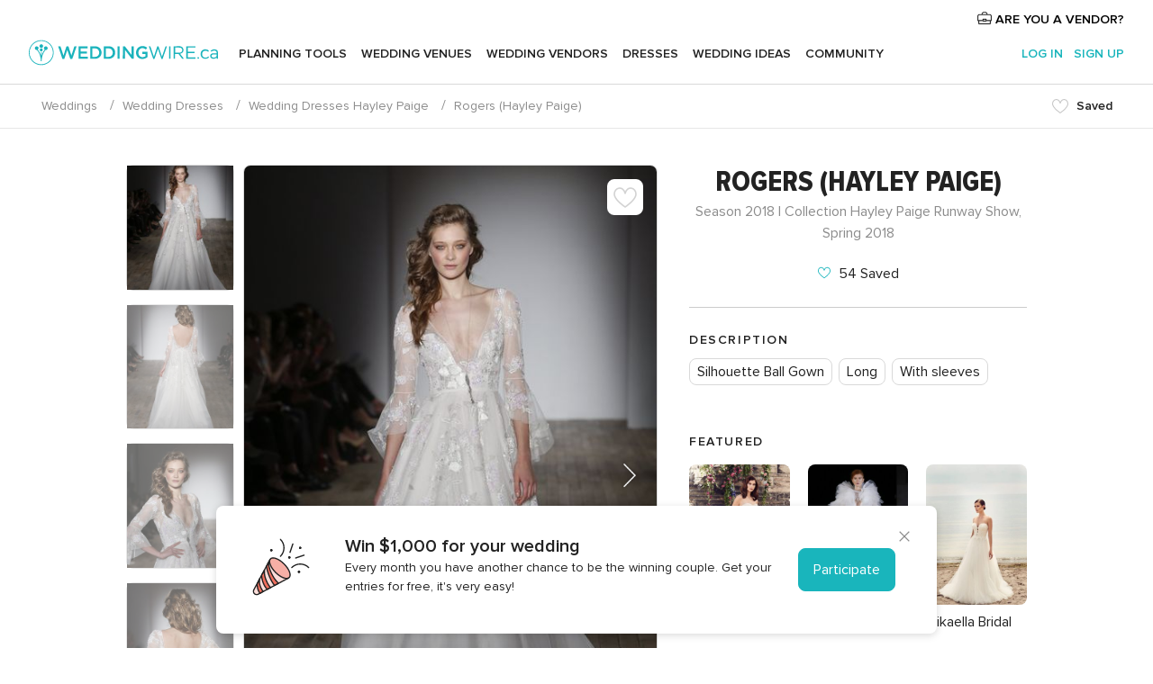

--- FILE ---
content_type: text/html; charset=UTF-8
request_url: https://www.weddingwire.ca/wedding-dress/hayley-paige/rogers--v44437
body_size: 17415
content:
<!DOCTYPE html>
<html lang="en-CA" prefix="og: http://ogp.me/ns#">
<head>
<meta http-equiv="Content-Type" content="text/html; charset=utf-8">
<title>Wedding Dresses by Hayley Paige - Rogers - WeddingWire.ca</title>
<meta name="description" content="Wedding Dresses by Hayley Paige (Rogers), collection hayley paige runway show, spring 2018, silhouette ball gown, long, with sleeves">
<meta name="viewport" content="">
<meta name="robots" content="all">
<meta name="distribution" content="global">
<meta name="rating" content="general">
<meta name="pbdate" content="6:24:29 31/12/2025">
<link rel="canonical" href="https://www.weddingwire.ca/wedding-dress/hayley-paige/rogers--v44437">
<link rel="alternate" href="android-app://ca.weddingwire.launcher/weddingwireca/m.weddingwire.ca/wedding-dress/hayley-paige/rogers--v44437">
<link rel="shortcut icon" href="https://www.weddingwire.ca/mobile/assets/img/favicon/favicon.png">

<meta property="fb:pages" content="739882459447289" />
<meta property="fb:app_id" content="913923858728658" />
<meta property="og:type" content="website" />
<meta property="og:title" content="Wedding Dresses by Hayley Paige - Rogers - WeddingWire.ca" />
<meta property="og:description" content="Wedding Dresses by Hayley Paige (Rogers), collection hayley paige runway show, spring 2018, silhouette ball gown, long, with sleeves" />
<meta property="og:image" content="https://cdn0.weddingwire.ca/cat/wedding-dress/hayley-paige/rogers--mfvo29005.jpg">
<meta property="og:image:secure_url" content="https://cdn0.weddingwire.ca/cat/wedding-dress/hayley-paige/rogers--mfvo29005.jpg">
<meta property="og:image:alt" content="Wedding Dresses by Hayley Paige - Rogers - WeddingWire.ca">
<meta property="og:url" content="https://www.weddingwire.ca/wedding-dress/hayley-paige/rogers--v44437" />
<meta name="twitter:card" content="summary_large_image" />

<link rel="stylesheet" href="https://www.weddingwire.ca/css/css-symfnw-CA1067142-1-20251229-001_www_m_-phoenix/base.css">
<link rel="stylesheet" href="https://www.weddingwire.ca/css/css-symfnw-CA1067142-1-20251229-001_www_m_-phoenix/dresses,phoenix/sprite_set_catalog_categories,lib/swiper/css/swiper_dash_4.min,migrate/migrate.css">
        <script>
            var internalTrackingService = internalTrackingService || {
                triggerSubmit : function() {},
                triggerAbandon : function() {},
                loaded : false
            };
        </script>

            <script type="text/javascript">
      function getCookie (name) {var b = document.cookie.match('(^|;)\\s*' + name + '\\s*=\\s*([^;]+)'); return b ? unescape(b.pop()) : null}
      function overrideOneTrustGeo () {
        const otgeoCookie = getCookie('otgeo') || '';
        const regexp = /^([A-Za-z]+)(?:,([A-Za-z]+))?$/g;
        const matches = [...otgeoCookie.matchAll(regexp)][0];
        if (matches) {
          const countryCode = matches[1];
          const stateCode = matches[2];
          const geolocationResponse = {
            countryCode
          };
          if (stateCode) {
            geolocationResponse.stateCode = stateCode;
          }
          return {
            geolocationResponse
          };
        }
      }
      var OneTrust = overrideOneTrustGeo() || undefined;
    </script>
    <span class="ot-sdk-show-settings" style="display: none"></span>
    <script src="https://cdn.cookielaw.org/scripttemplates/otSDKStub.js" data-language="en-CA" data-domain-script="951c4054-6a93-4e44-98fc-1bde7518af26" data-ignore-ga='true' defer></script>
        <script>var isCountryCookiesActiveByDefault=true,CONSENT_ANALYTICS_GROUP="C0002",CONSENT_PERSONALIZATION_GROUP="C0003",CONSENT_TARGETED_ADVERTISING_GROUP="C0004",CONSENT_SOCIAL_MEDIA_GROUP="C0005",cookieConsentContent='',hideCookieConsentLayer= '', OptanonAlertBoxClosed='';hideCookieConsentLayer=getCookie('hideCookieConsentLayer');OptanonAlertBoxClosed=getCookie('OptanonAlertBoxClosed');if(hideCookieConsentLayer==="1"||Boolean(OptanonAlertBoxClosed)){cookieConsentContent=queryStringToJSON(getCookie('OptanonConsent')||'');}function getCookie(e){var o=document.cookie.match("(^|;)\\s*"+e+"\\s*=\\s*([^;]+)");return o?unescape(o.pop()):null}function queryStringToJSON(e){var o=e.split("&"),t={};return o.forEach(function(e){e=e.split("="),t[e[0]]=decodeURIComponent(e[1]||"")}),JSON.parse(JSON.stringify(t))}function isCookieGroupAllowed(e){var o=cookieConsentContent.groups;if("string"!=typeof o){if(!isCountryCookiesActiveByDefault && e===CONSENT_ANALYTICS_GROUP && getCookie('hideCookieConsentLayer')==="1"){return true}return isCountryCookiesActiveByDefault;}for(var t=o.split(","),n=0;n<t.length;n++)if(t[n].indexOf(e,0)>=0)return"1"===t[n].split(":")[1];return!1}function userHasAcceptedTheCookies(){var e=document.getElementsByTagName("body")[0],o=document.createEvent("HTMLEvents");cookieConsentContent=queryStringToJSON(getCookie("OptanonConsent")||""),!0===isCookieGroupAllowed(CONSENT_ANALYTICS_GROUP)&&(o.initEvent("analyticsCookiesHasBeenAccepted",!0,!1),e.dispatchEvent(o)),!0===isCookieGroupAllowed(CONSENT_PERSONALIZATION_GROUP)&&(o.initEvent("personalizationCookiesHasBeenAccepted",!0,!1),e.dispatchEvent(o)),!0===isCookieGroupAllowed(CONSENT_TARGETED_ADVERTISING_GROUP)&&(o.initEvent("targetedAdvertisingCookiesHasBeenAccepted",!0,!1),e.dispatchEvent(o)),!0===isCookieGroupAllowed(CONSENT_SOCIAL_MEDIA_GROUP)&&(o.initEvent("socialMediaAdvertisingCookiesHasBeenAccepted",!0,!1),e.dispatchEvent(o))}</script>
    <script>
      document.getElementsByTagName('body')[0].addEventListener('oneTrustLoaded', function () {
        if (OneTrust.GetDomainData()?.ConsentModel?.Name === 'notice only') {
          const cookiePolicyLinkSelector = document.querySelectorAll('.ot-sdk-show-settings')
          cookiePolicyLinkSelector.forEach((selector) => {
            selector.style.display = 'none'
          })
        }
      })
    </script>
        <script>
        function CMP() {
            var body = document.getElementsByTagName('body')[0];
            var event = document.createEvent('HTMLEvents');
            var callbackIAB = (tcData, success) => {
                if (success && (tcData.eventStatus === 'tcloaded' || tcData.eventStatus === 'useractioncomplete')) {
                    window.__tcfapi('removeEventListener', 2, () => {
                    }, callbackIAB);
                    if ((typeof window.Optanon !== "undefined" &&
                      !window.Optanon.GetDomainData().IsIABEnabled) ||
                      (tcData.gdprApplies &&
                        typeof window.Optanon !== "undefined" &&
                        window.Optanon.GetDomainData().IsIABEnabled &&
                        getCookie('OptanonAlertBoxClosed'))) {
                      userHasAcceptedTheCookies();
                    }
                    if (isCookieGroupAllowed(CONSENT_ANALYTICS_GROUP) !== true) {
                        event.initEvent('analyticsCookiesHasBeenDenied', true, false);
                        body.dispatchEvent(event);
                    }
                    if (isCookieGroupAllowed(CONSENT_TARGETED_ADVERTISING_GROUP) !== true) {
                        event.initEvent('targetedAdvertisingCookiesHasBeenDenied', true, false);
                        body.dispatchEvent(event);
                    }
                    if (tcData.gdprApplies && typeof window.Optanon !== "undefined" && window.Optanon.GetDomainData().IsIABEnabled) {
                        event.initEvent('IABTcDataReady', true, false);
                        body.dispatchEvent(event);
                    } else {
                        event.initEvent('nonIABCountryDataReady', true, false);
                        body.dispatchEvent(event);
                    }
                }
            }
            var cnt = 0;
            var consentSetInterval = setInterval(function () {
                cnt += 1;
                if (cnt === 600) {
                    userHasAcceptedTheCookies();
                    clearInterval(consentSetInterval);
                }
                if (typeof window.Optanon !== "undefined" && !window.Optanon.GetDomainData().IsIABEnabled) {
                    clearInterval(consentSetInterval);
                    userHasAcceptedTheCookies();
                    event.initEvent('oneTrustLoaded', true, false);
                    body.dispatchEvent(event);
                    event.initEvent('nonIABCountryDataReady', true, false);
                    body.dispatchEvent(event);
                }
                if (typeof window.__tcfapi !== "undefined") {
                    event.initEvent('oneTrustLoaded', true, false);
                    body.dispatchEvent(event);
                    clearInterval(consentSetInterval);
                    window.__tcfapi('addEventListener', 2, callbackIAB);
                }
            });
        }
                function OptanonWrapper() {
          CMP();
        }
    </script>
</head>
<body>
    <script>
    var gtagScript = function() { var s = document.createElement("script"), el = document.getElementsByTagName("script")[0]; s.defer = true;
    s.src = "https://www.googletagmanager.com/gtag/js?id=G-1E7KLP8YVB";
    el.parentNode.insertBefore(s, el);}
    window.dataLayer = window.dataLayer || [];
    const analyticsGroupOpt = isCookieGroupAllowed(CONSENT_ANALYTICS_GROUP) === true;
    const targetedAdsOpt = isCookieGroupAllowed(CONSENT_TARGETED_ADVERTISING_GROUP) === true;
    const personalizationOpt = isCookieGroupAllowed(CONSENT_PERSONALIZATION_GROUP) === true;
                                    document.getElementsByTagName('body')[0].addEventListener('targetedAdvertisingCookiesHasBeenAccepted', function () {
              gtagScript();
            });
                        if  (targetedAdsOpt || analyticsGroupOpt) {
              gtagScript();
            }
            
    function gtag(){dataLayer.push(arguments);}
    gtag('js', new Date());

    gtag('consent', 'default', {
      'analytics_storage': analyticsGroupOpt ? 'granted' : 'denied',
      'ad_storage': targetedAdsOpt ? 'granted' : 'denied',
      'ad_user_data': targetedAdsOpt ? 'granted' : 'denied',
      'ad_user_personalization': targetedAdsOpt ? 'granted' : 'denied',
      'functionality_storage': targetedAdsOpt ? 'granted' : 'denied',
      'personalization_storage': personalizationOpt ? 'granted' : 'denied',
      'security_storage': 'granted'
    });
    gtag('set', 'ads_data_redaction', !analyticsGroupOpt);
    gtag('set', 'allow_ad_personalization_signals', analyticsGroupOpt);
    gtag('set', 'allow_google_signals', analyticsGroupOpt);
    gtag('set', 'allow_interest_groups', analyticsGroupOpt);
            gtag('config', 'G-1E7KLP8YVB', { groups: 'analytics', 'send_page_view': false });
    
                        gtag('config', 'AW-945252265', { groups: 'adwords' });
            </script>
        <a class="layoutSkipMain" href="#layoutMain">Skip to main content</a>



<div class="layoutHeader">
            <div class="menu-top">
                                                    <a class="menu-top-access app-ua-track-event"  data-track-c='LoginTracking' data-track-a='a-click' data-track-l='d-desktop+s-header+o-catalog_item+dt-vendors_zone' data-track-v='0' data-track-ni='0'  rel="nofollow" href="https://www.weddingwire.ca/emp-Acceso.php">
                    <i class="svgIcon app-svg-async svgIcon__briefcase "   data-name="vendors/briefcase" data-svg="https://cdn1.weddingwire.ca/assets/svg/optimized/vendors/briefcase.svg" data-svg-lazyload="1"></i>                    ARE YOU A VENDOR?                </a>
                    </div>
    

    <div id="menu" class="menu app-menu">
        <div class="">
            <div class="menu-wrapper-align flex">
                <div class="app-ua-track-event layoutHeader__logoAnchor main-logo"  data-track-c='Navigation' data-track-a='a-click' data-track-l='d-desktop+o-header_logo' data-track-v='0' data-track-ni='0' >
                                        <a title="Weddings" href="https://www.weddingwire.ca/">
                                                <img alt="Weddings" src="https://www.weddingwire.ca/assets/img/logos/gen_logoHeader.svg" width="228" height="30">
                    </a>
                </div>

                <div class="layoutHeader__nav">
                    
                                            <div class="app-common-header-container" id="nav-main" role="navigation">
                            <ul class="nav-main">
            <li class="nav-main-item  ">
                                    <a href="https://www.weddingwire.ca/my-wedding-planner"
                class="nav-main-link app-header-tab  app-ua-track-event"
                 data-track-c='Navigation' data-track-a='a-click' data-track-l='d-desktop+s-header+o-catalog_item+dt-tools' data-track-v='0' data-track-ni='0'                 data-tab="miboda"
            >
                Planning Tools            </a>
                            <div class="app-tabs-container-miboda">
                    
<div class="layoutNavMenuTab app-header-menu-itemDropdown">
    <div class="layoutNavMenuTab__layout">
        <div class="layoutNavMenuTab__header">
    <i class="svgIcon app-svg-async svgIcon__angleLeftBlood layoutNavMenuTab__icon app-header-menu-item-closeSection"   data-name="_common/angleLeftBlood" data-svg="https://cdn1.weddingwire.ca/assets/svg/optimized/_common/angleLeftBlood.svg" data-svg-lazyload="1"></i>    <a class="layoutNavMenuTab__title" href="https://www.weddingwire.ca/my-wedding-planner">
        My Wedding    </a>
    <i class="svgIcon app-svg-async svgIcon__close layoutNavMenuTab__iconClose app-header-menu-toggle"   data-name="_common/close" data-svg="https://cdn1.weddingwire.ca/assets/svg/optimized/_common/close.svg" data-svg-lazyload="1"></i></div>
<div class="layoutNavMenuTabMyWedding">
    <div class="layoutNavMenuTabMyWeddingList">
        <a class="layoutNavMenuTabMyWedding__title" href="https://www.weddingwire.ca/my-wedding-planner">
            Plan your unique wedding        </a>
        <ul class="layoutNavMenuTabMyWeddingList__content ">
            <li class="layoutNavMenuTabMyWeddingList__item layoutNavMenuTabMyWeddingList__item--viewAll">
                <a href="https://www.weddingwire.ca/my-wedding-planner">View all</a>
            </li>
                                            <li class="layoutNavMenuTabMyWeddingList__item "
                                    >
                    <a href="https://www.weddingwire.ca/wedding-to-do-list">
                        <i class="svgIcon app-svg-async svgIcon__checklist layoutNavMenuTabMyWeddingList__itemIcon"   data-name="tools/categories/checklist" data-svg="https://cdn1.weddingwire.ca/assets/svg/optimized/tools/categories/checklist.svg" data-svg-lazyload="1"></i>                        Checklist                    </a>
                </li>
                                            <li class="layoutNavMenuTabMyWeddingList__item "
                                    >
                    <a href="https://www.weddingwire.ca/wedding-guest-list">
                        <i class="svgIcon app-svg-async svgIcon__guests layoutNavMenuTabMyWeddingList__itemIcon"   data-name="tools/categories/guests" data-svg="https://cdn1.weddingwire.ca/assets/svg/optimized/tools/categories/guests.svg" data-svg-lazyload="1"></i>                        Guests                    </a>
                </li>
                                            <li class="layoutNavMenuTabMyWeddingList__item "
                                    >
                    <a href="https://www.weddingwire.ca/wedding-table-planner">
                        <i class="svgIcon app-svg-async svgIcon__tables layoutNavMenuTabMyWeddingList__itemIcon"   data-name="tools/categories/tables" data-svg="https://cdn1.weddingwire.ca/assets/svg/optimized/tools/categories/tables.svg" data-svg-lazyload="1"></i>                        Seating chart                    </a>
                </li>
                                            <li class="layoutNavMenuTabMyWeddingList__item "
                                    >
                    <a href="https://www.weddingwire.ca/wedding-budget-planner">
                        <i class="svgIcon app-svg-async svgIcon__budget layoutNavMenuTabMyWeddingList__itemIcon"   data-name="tools/categories/budget" data-svg="https://cdn1.weddingwire.ca/assets/svg/optimized/tools/categories/budget.svg" data-svg-lazyload="1"></i>                        Budget                    </a>
                </li>
                                            <li class="layoutNavMenuTabMyWeddingList__item "
                                    >
                    <a href="https://www.weddingwire.ca/my-wedding-vendors">
                        <i class="svgIcon app-svg-async svgIcon__vendors layoutNavMenuTabMyWeddingList__itemIcon"   data-name="tools/categories/vendors" data-svg="https://cdn1.weddingwire.ca/assets/svg/optimized/tools/categories/vendors.svg" data-svg-lazyload="1"></i>                        Wedding Vendors                    </a>
                </li>
                                            <li class="layoutNavMenuTabMyWeddingList__item "
                                    >
                    <a href="https://www.weddingwire.ca/my-wedding-dresses">
                        <i class="svgIcon app-svg-async svgIcon__dresses layoutNavMenuTabMyWeddingList__itemIcon"   data-name="tools/categories/dresses" data-svg="https://cdn1.weddingwire.ca/assets/svg/optimized/tools/categories/dresses.svg" data-svg-lazyload="1"></i>                        Dresses                    </a>
                </li>
                                            <li class="layoutNavMenuTabMyWeddingList__item "
                                    >
                    <a href="https://www.weddingwire.ca/website/index.php?actionReferrer=8">
                        <i class="svgIcon app-svg-async svgIcon__website layoutNavMenuTabMyWeddingList__itemIcon"   data-name="tools/categories/website" data-svg="https://cdn1.weddingwire.ca/assets/svg/optimized/tools/categories/website.svg" data-svg-lazyload="1"></i>                        Wedding Website                    </a>
                </li>
                                            <li class="layoutNavMenuTabMyWeddingList__item app-analytics-track-event-click"
                                            data-tracking-category="Navigation"
                        data-tracking-section="header_venues"
                        data-tracking-dt="contest"
                                    >
                    <a href="https://www.weddingwire.ca/contest">
                        <i class="svgIcon app-svg-async svgIcon__contest layoutNavMenuTabMyWeddingList__itemIcon"   data-name="tools/categories/contest" data-svg="https://cdn1.weddingwire.ca/assets/svg/optimized/tools/categories/contest.svg" data-svg-lazyload="1"></i>                        Contest                    </a>
                </li>
                    </ul>
    </div>
        <div class="layoutNavMenuTabMyWeddingBanners">
                    
<div class="layoutNavMenuBannerBox app-header-menu-banner app-link "
     data-href="https://www.weddingwire.ca/app-weddings"
     >
    <div class="layoutNavMenuBannerBox__content">
                    <p class="layoutNavMenuBannerBox__title">Get the WeddingWire app</p>
                <span class="layoutNavMenuBannerBox__subtitle">Download the WeddingWire app to plan anytime, anywhere</span>
    </div>
                <img data-src="https://www.weddingwire.ca/assets/img/logos/square-icon.svg"  class="lazyload layoutNavMenuBannerBox__icon" alt="App icon"  width="60" height="60"  >
    </div>
                                            
<div class="layoutNavMenuBannerBox app-header-menu-banner app-link "
     data-href="https://www.weddingwire.ca/album-wedding-wedshoots"
     >
    <div class="layoutNavMenuBannerBox__content">
                    <a class="layoutNavMenuBannerBox__title" href="https://www.weddingwire.ca/album-wedding-wedshoots">Wedshoots</a>
                <span class="layoutNavMenuBannerBox__subtitle">Easily collect all of your guests' photos in one album!</span>
    </div>
                <img data-src="https://www.weddingwire.ca/assets/img/wedshoots/ico_wedshoots.svg"  class="lazyload layoutNavMenuBannerBox__icon" alt="Wedshoots icon"  width="60" height="60"  >
    </div>
                        </div>
</div>    </div>
</div>
                </div>
                    </li>
            <li class="nav-main-item  ">
                                    <a href="https://www.weddingwire.ca/wedding-venues"
                class="nav-main-link app-header-tab  app-ua-track-event"
                 data-track-c='Navigation' data-track-a='a-click' data-track-l='d-desktop+s-header+o-catalog_item+dt-venues' data-track-v='0' data-track-ni='0'                 data-tab="banquetes"
            >
                Wedding Venues            </a>
                            <div class="app-tabs-container-banquetes">
                    
<div class="layoutNavMenuTab app-header-menu-itemDropdown">
    <div class="layoutNavMenuTab__layout">
        
<div class="layoutNavMenuTab__header">
    <i class="svgIcon app-svg-async svgIcon__angleLeftBlood layoutNavMenuTab__icon app-header-menu-item-closeSection"   data-name="_common/angleLeftBlood" data-svg="https://cdn1.weddingwire.ca/assets/svg/optimized/_common/angleLeftBlood.svg" data-svg-lazyload="1"></i>    <a class="layoutNavMenuTab__title" href="https://www.weddingwire.ca/wedding-venues">
        Venues    </a>
    <i class="svgIcon app-svg-async svgIcon__close layoutNavMenuTab__iconClose app-header-menu-toggle"   data-name="_common/close" data-svg="https://cdn1.weddingwire.ca/assets/svg/optimized/_common/close.svg" data-svg-lazyload="1"></i></div>
<div class="layoutNavMenuTabVenues">
    <div class="layoutNavMenuTabVenues__categories">
        <div class="layoutNavMenuTabVenuesList">
            <a class="layoutNavMenuTabVenues__title"
               href="https://www.weddingwire.ca/wedding-venues">
                Wedding Venues            </a>
            <ul class="layoutNavMenuTabVenuesList__content">
                <li class="layoutNavMenuTabVenuesList__item layoutNavMenuTabVenuesList__item--viewAll">
                    <a href="https://www.weddingwire.ca/wedding-venues">View all</a>
                </li>
                                    <li class="layoutNavMenuTabVenuesList__item">
                        <a href="https://www.weddingwire.ca/hotel-weddings">
                            Hotel Weddings                        </a>
                    </li>
                                    <li class="layoutNavMenuTabVenuesList__item">
                        <a href="https://www.weddingwire.ca/park-weddings">
                            Park Weddings                        </a>
                    </li>
                                    <li class="layoutNavMenuTabVenuesList__item">
                        <a href="https://www.weddingwire.ca/restaurant-weddings">
                            Restaurant Weddings                        </a>
                    </li>
                                    <li class="layoutNavMenuTabVenuesList__item">
                        <a href="https://www.weddingwire.ca/winery-weddings">
                            Winery Weddings                        </a>
                    </li>
                                    <li class="layoutNavMenuTabVenuesList__item">
                        <a href="https://www.weddingwire.ca/farm-weddings">
                            Farm Weddings                        </a>
                    </li>
                                    <li class="layoutNavMenuTabVenuesList__item">
                        <a href="https://www.weddingwire.ca/mansion-weddings">
                            Mansion Weddings                        </a>
                    </li>
                                    <li class="layoutNavMenuTabVenuesList__item">
                        <a href="https://www.weddingwire.ca/wedding-banquet-halls">
                            Wedding Banquet Halls                        </a>
                    </li>
                                    <li class="layoutNavMenuTabVenuesList__item">
                        <a href="https://www.weddingwire.ca/castle-wedding">
                            Castle wedding                        </a>
                    </li>
                                                    <li class="layoutNavMenuTabVenuesList__item layoutNavMenuTabVenuesList__item--highlight">
                        <a href="https://www.weddingwire.ca/promotions/wedding-venues">
                            Deals                        </a>
                    </li>
                            </ul>
        </div>
    </div>
    
            <div class="layoutNavMenuTabVenuesBanners">
                                        
<div class="layoutNavMenuBannerBox app-header-menu-banner app-link app-analytics-track-event-click"
     data-href="https://www.weddingwire.ca/contest"
                  data-tracking-section=header_venues                      data-tracking-category=Navigation                      data-tracking-dt=contest         >
    <div class="layoutNavMenuBannerBox__content">
                    <p class="layoutNavMenuBannerBox__title">Win $1,000</p>
                <span class="layoutNavMenuBannerBox__subtitle">Earn entries and participate in our monthly contest</span>
    </div>
            <img class="svgIcon svgIcon__stars layoutNavMenuBannerBox__icon lazyload" data-src="https://cdn1.weddingwire.ca/assets/svg/original/illustration/stars.svg"  alt="illustration stars" width="56" height="56" >    </div>
                    </div>
    </div>
    </div>
</div>
                </div>
                    </li>
            <li class="nav-main-item  ">
                                    <a href="https://www.weddingwire.ca/wedding-vendors"
                class="nav-main-link app-header-tab  app-ua-track-event"
                 data-track-c='Navigation' data-track-a='a-click' data-track-l='d-desktop+s-header+o-catalog_item+dt-vendors' data-track-v='0' data-track-ni='0'                 data-tab="proveedores"
            >
                Wedding Vendors            </a>
                            <div class="app-tabs-container-proveedores">
                    
<div class="layoutNavMenuTab app-header-menu-itemDropdown">
    <div class="layoutNavMenuTab__layout">
        
<div class="layoutNavMenuTab__header">
    <i class="svgIcon app-svg-async svgIcon__angleLeftBlood layoutNavMenuTab__icon app-header-menu-item-closeSection"   data-name="_common/angleLeftBlood" data-svg="https://cdn1.weddingwire.ca/assets/svg/optimized/_common/angleLeftBlood.svg" data-svg-lazyload="1"></i>    <a class="layoutNavMenuTab__title" href="https://www.weddingwire.ca/wedding-vendors">
        Vendors    </a>
    <i class="svgIcon app-svg-async svgIcon__close layoutNavMenuTab__iconClose app-header-menu-toggle"   data-name="_common/close" data-svg="https://cdn1.weddingwire.ca/assets/svg/optimized/_common/close.svg" data-svg-lazyload="1"></i></div>
<div class="layoutNavMenuTabVendors">
    <div class="layoutNavMenuTabVendors__content">
        <div class="layoutNavMenuTabVendorsList">
            <a class="layoutNavMenuTabVendors__title" href="https://www.weddingwire.ca/wedding-vendors">
                Start hiring your vendors            </a>
            <ul class="layoutNavMenuTabVendorsList__content">
                <li class="layoutNavMenuTabVendorsList__item layoutNavMenuTabVendorsList__item--viewAll">
                    <a href="https://www.weddingwire.ca/wedding-vendors">View all</a>
                </li>
                                    <li class="layoutNavMenuTabVendorsList__item">
                        <i class="svgIcon app-svg-async svgIcon__categPhoto layoutNavMenuTabVendorsList__itemIcon"   data-name="vendors/categories/categPhoto" data-svg="https://cdn1.weddingwire.ca/assets/svg/optimized/vendors/categories/categPhoto.svg" data-svg-lazyload="1"></i>                        <a href="https://www.weddingwire.ca/wedding-photography">
                            Wedding Photography                        </a>
                    </li>
                                    <li class="layoutNavMenuTabVendorsList__item">
                        <i class="svgIcon app-svg-async svgIcon__categVideo layoutNavMenuTabVendorsList__itemIcon"   data-name="vendors/categories/categVideo" data-svg="https://cdn1.weddingwire.ca/assets/svg/optimized/vendors/categories/categVideo.svg" data-svg-lazyload="1"></i>                        <a href="https://www.weddingwire.ca/wedding-videography">
                            Wedding Videography                        </a>
                    </li>
                                    <li class="layoutNavMenuTabVendorsList__item">
                        <i class="svgIcon app-svg-async svgIcon__categMusic layoutNavMenuTabVendorsList__itemIcon"   data-name="vendors/categories/categMusic" data-svg="https://cdn1.weddingwire.ca/assets/svg/optimized/vendors/categories/categMusic.svg" data-svg-lazyload="1"></i>                        <a href="https://www.weddingwire.ca/wedding-music">
                            Wedding Music                        </a>
                    </li>
                                    <li class="layoutNavMenuTabVendorsList__item">
                        <i class="svgIcon app-svg-async svgIcon__categCatering layoutNavMenuTabVendorsList__itemIcon"   data-name="vendors/categories/categCatering" data-svg="https://cdn1.weddingwire.ca/assets/svg/optimized/vendors/categories/categCatering.svg" data-svg-lazyload="1"></i>                        <a href="https://www.weddingwire.ca/wedding-catering">
                            Wedding Catering                        </a>
                    </li>
                                    <li class="layoutNavMenuTabVendorsList__item">
                        <i class="svgIcon app-svg-async svgIcon__categTransport layoutNavMenuTabVendorsList__itemIcon"   data-name="vendors/categories/categTransport" data-svg="https://cdn1.weddingwire.ca/assets/svg/optimized/vendors/categories/categTransport.svg" data-svg-lazyload="1"></i>                        <a href="https://www.weddingwire.ca/wedding-transportation">
                            Wedding Transportation                        </a>
                    </li>
                                    <li class="layoutNavMenuTabVendorsList__item">
                        <i class="svgIcon app-svg-async svgIcon__categInvite layoutNavMenuTabVendorsList__itemIcon"   data-name="vendors/categories/categInvite" data-svg="https://cdn1.weddingwire.ca/assets/svg/optimized/vendors/categories/categInvite.svg" data-svg-lazyload="1"></i>                        <a href="https://www.weddingwire.ca/wedding-invitations">
                            Wedding Invitations                        </a>
                    </li>
                                    <li class="layoutNavMenuTabVendorsList__item">
                        <i class="svgIcon app-svg-async svgIcon__categGift layoutNavMenuTabVendorsList__itemIcon"   data-name="vendors/categories/categGift" data-svg="https://cdn1.weddingwire.ca/assets/svg/optimized/vendors/categories/categGift.svg" data-svg-lazyload="1"></i>                        <a href="https://www.weddingwire.ca/wedding-favours">
                            Wedding Favours                        </a>
                    </li>
                                    <li class="layoutNavMenuTabVendorsList__item">
                        <i class="svgIcon app-svg-async svgIcon__categFlower layoutNavMenuTabVendorsList__itemIcon"   data-name="vendors/categories/categFlower" data-svg="https://cdn1.weddingwire.ca/assets/svg/optimized/vendors/categories/categFlower.svg" data-svg-lazyload="1"></i>                        <a href="https://www.weddingwire.ca/wedding-flowers">
                            Wedding Flowers                        </a>
                    </li>
                                    <li class="layoutNavMenuTabVendorsList__item">
                        <i class="svgIcon app-svg-async svgIcon__categPlanner layoutNavMenuTabVendorsList__itemIcon"   data-name="vendors/categories/categPlanner" data-svg="https://cdn1.weddingwire.ca/assets/svg/optimized/vendors/categories/categPlanner.svg" data-svg-lazyload="1"></i>                        <a href="https://www.weddingwire.ca/wedding-planning">
                            Wedding Planning                        </a>
                    </li>
                            </ul>
        </div>
                <div class="layoutNavMenuTabVendorsListOthers">
            <p class="layoutNavMenuTabVendorsListOthers__subtitle">Complete your wedding team</p>
            <ul class="layoutNavMenuTabVendorsListOthers__container">
                                    <li class="layoutNavMenuTabVendorsListOthers__item">
                        <a href="https://www.weddingwire.ca/photobooth">
                            Photobooth                        </a>
                    </li>
                                    <li class="layoutNavMenuTabVendorsListOthers__item">
                        <a href="https://www.weddingwire.ca/wedding-officiants">
                            Wedding Officiants                        </a>
                    </li>
                                    <li class="layoutNavMenuTabVendorsListOthers__item">
                        <a href="https://www.weddingwire.ca/event-rentals">
                            Event Rentals                        </a>
                    </li>
                                    <li class="layoutNavMenuTabVendorsListOthers__item">
                        <a href="https://www.weddingwire.ca/wedding-dj">
                            Wedding DJ                        </a>
                    </li>
                                    <li class="layoutNavMenuTabVendorsListOthers__item">
                        <a href="https://www.weddingwire.ca/wedding-cakes">
                            Wedding Cakes                        </a>
                    </li>
                                    <li class="layoutNavMenuTabVendorsListOthers__item">
                        <a href="https://www.weddingwire.ca/wedding-decorations">
                            Wedding Decorations                        </a>
                    </li>
                                    <li class="layoutNavMenuTabVendorsListOthers__item">
                        <a href="https://www.weddingwire.ca/honeymoon">
                            Honeymoon                        </a>
                    </li>
                                    <li class="layoutNavMenuTabVendorsListOthers__item">
                        <a href="https://www.weddingwire.ca/wedding-entertainer">
                            Wedding Entertainer                        </a>
                    </li>
                                                    <li class="layoutNavMenuTabVendorsListOthers__deals">
                        <a href="https://www.weddingwire.ca/promotions/wedding-vendors">
                            Deals                        </a>
                    </li>
                            </ul>
        </div>
    </div>
    <div class="layoutNavMenuTabVendorsBanners">
                            </div>
            <div class="layoutNavMenuTabVendorsOtherTabs">
                            <div class="layoutNavMenuTabVendorsBride">
                    <p class="layoutNavMenuTabVendorsOtherTabs__subtitle">Brides</p>
                    <ul class="layoutNavMenuTabVendorsOtherTabsList">
                                                    <li class="layoutNavMenuTabVendorsOtherTabsList__item">
                                <a href="https://www.weddingwire.ca/wedding-makeup">
                                    Wedding Makeup                                </a>
                            </li>
                                                    <li class="layoutNavMenuTabVendorsOtherTabsList__item">
                                <a href="https://www.weddingwire.ca/wedding-hair">
                                    Wedding Hair                                </a>
                            </li>
                                                    <li class="layoutNavMenuTabVendorsOtherTabsList__item">
                                <a href="https://www.weddingwire.ca/wedding-jewellery">
                                    Wedding Jewellery                                </a>
                            </li>
                                                    <li class="layoutNavMenuTabVendorsOtherTabsList__item">
                                <a href="https://www.weddingwire.ca/cocktail-dresses">
                                    Cocktail Dresses                                </a>
                            </li>
                                                    <li class="layoutNavMenuTabVendorsOtherTabsList__item">
                                <a href="https://www.weddingwire.ca/wedding-accessories">
                                    Wedding Accessories                                </a>
                            </li>
                                                    <li class="layoutNavMenuTabVendorsOtherTabsList__item">
                                <a href="https://www.weddingwire.ca/wedding-dresses">
                                    Wedding Dresses                                </a>
                            </li>
                                                <li class="layoutNavMenuTabVendorsOtherTabsList__item layoutNavMenuTabVendorsOtherTabsList__item--deals">
                            <a href="https://www.weddingwire.ca/promotions/brides">
                                Deals                            </a>
                        </li>
                    </ul>
                </div>
                                        <div class="layoutNavMenuTabVendorsGrooms">
                    <p class="layoutNavMenuTabVendorsOtherTabs__subtitle">Grooms</p>
                    <ul class="layoutNavMenuTabVendorsOtherTabsList">
                                                    <li class="layoutNavMenuTabVendorsOtherTabsList__item">
                                <a href="https://www.weddingwire.ca/mens-wedding-accessories">
                                    Men's Wedding Accessories                                </a>
                            </li>
                                                    <li class="layoutNavMenuTabVendorsOtherTabsList__item">
                                <a href="https://www.weddingwire.ca/mens-grooming">
                                    Men's Grooming                                </a>
                            </li>
                                                    <li class="layoutNavMenuTabVendorsOtherTabsList__item">
                                <a href="https://www.weddingwire.ca/mens-formal-wear">
                                    Men's Formal Wear                                </a>
                            </li>
                                                <li class="layoutNavMenuTabVendorsOtherTabsList__item layoutNavMenuTabVendorsOtherTabsList__item--deals">
                            <a href="https://www.weddingwire.ca/promotions/grooms">
                                Deals                            </a>
                        </li>
                    </ul>
                </div>
                </div>
    </div>    </div>
</div>
                </div>
                    </li>
            <li class="nav-main-item dnone nav-tabBrides">
                                    <a href="https://www.weddingwire.ca/brides"
                class="nav-main-link app-header-tab  app-ua-track-event"
                 data-track-c='Navigation' data-track-a='a-click' data-track-l='d-desktop+s-header+o-catalog_item+dt-bride' data-track-v='0' data-track-ni='0'                 data-tab="novias"
            >
                Brides            </a>
                            <div class="app-tabs-container-novias">
                    
<div class="layoutNavMenuTab app-header-menu-itemDropdown">
    <div class="layoutNavMenuTab__layout">
        
<div class="layoutNavMenuTab__header">
    <i class="svgIcon app-svg-async svgIcon__angleLeftBlood layoutNavMenuTab__icon app-header-menu-item-closeSection"   data-name="_common/angleLeftBlood" data-svg="https://cdn1.weddingwire.ca/assets/svg/optimized/_common/angleLeftBlood.svg" data-svg-lazyload="1"></i>    <a class="layoutNavMenuTab__title" href="https://www.weddingwire.ca/brides">
        Brides    </a>
    <i class="svgIcon app-svg-async svgIcon__close layoutNavMenuTab__iconClose app-header-menu-toggle"   data-name="_common/close" data-svg="https://cdn1.weddingwire.ca/assets/svg/optimized/_common/close.svg" data-svg-lazyload="1"></i></div>
<div class="layoutNavMenuTabBridesGrooms">
    <div class="layoutNavMenuTabBridesGroomsList">
        <a class="layoutNavMenuTabBridesGrooms__title" href="https://www.weddingwire.ca/brides">
            Brides        </a>
        <ul class="layoutNavMenuTabBridesGroomsList__content">
            <li class="layoutNavMenuTabBridesGroomsList__item layoutNavMenuTabBridesGroomsList__item--viewAll">
                <a href="https://www.weddingwire.ca/brides">View all</a>
            </li>
                            <li class="layoutNavMenuTabBridesGroomsList__item">
                    <a href="https://www.weddingwire.ca/wedding-makeup">
                        Wedding Makeup                    </a>
                </li>
                            <li class="layoutNavMenuTabBridesGroomsList__item">
                    <a href="https://www.weddingwire.ca/wedding-hair">
                        Wedding Hair                    </a>
                </li>
                            <li class="layoutNavMenuTabBridesGroomsList__item">
                    <a href="https://www.weddingwire.ca/wedding-jewellery">
                        Wedding Jewellery                    </a>
                </li>
                            <li class="layoutNavMenuTabBridesGroomsList__item">
                    <a href="https://www.weddingwire.ca/cocktail-dresses">
                        Cocktail Dresses                    </a>
                </li>
                            <li class="layoutNavMenuTabBridesGroomsList__item">
                    <a href="https://www.weddingwire.ca/wedding-accessories">
                        Wedding Accessories                    </a>
                </li>
                            <li class="layoutNavMenuTabBridesGroomsList__item">
                    <a href="https://www.weddingwire.ca/wedding-dresses">
                        Wedding Dresses                    </a>
                </li>
                        <li class="layoutNavMenuTabBridesGroomsList__item layoutNavMenuTabBridesGroomsList__item--highlight">
                <a href="https://www.weddingwire.ca/promotions/brides">
                    Deals                </a>
            </li>
        </ul>
    </div>
            <div class="layoutNavMenuTabBridesGroomsBanner">
            
<div class="layoutNavMenuBannerBox app-header-menu-banner app-link "
     data-href="https://www.weddingwire.ca/wedding-dress"
     >
    <div class="layoutNavMenuBannerBox__content">
                    <p class="layoutNavMenuBannerBox__title">Wedding Dress Gallery</p>
                <span class="layoutNavMenuBannerBox__subtitle">Find your dream wedding dress</span>
    </div>
            <img class="svgIcon svgIcon__dress layoutNavMenuBannerBox__icon lazyload" data-src="https://cdn1.weddingwire.ca/assets/svg/original/illustration/dress.svg"  alt="illustration dress" width="56" height="56" >    </div>
        </div>
    </div>    </div>
</div>
                </div>
                    </li>
            <li class="nav-main-item dnone nav-tabGrooms">
                                    <a href="https://www.weddingwire.ca/grooms"
                class="nav-main-link app-header-tab  app-ua-track-event"
                 data-track-c='Navigation' data-track-a='a-click' data-track-l='d-desktop+s-header+o-catalog_item+dt-groom' data-track-v='0' data-track-ni='0'                 data-tab="novios"
            >
                Grooms            </a>
                            <div class="app-tabs-container-novios">
                    
<div class="layoutNavMenuTab app-header-menu-itemDropdown">
    <div class="layoutNavMenuTab__layout">
        
<div class="layoutNavMenuTab__header">
    <i class="svgIcon app-svg-async svgIcon__angleLeftBlood layoutNavMenuTab__icon app-header-menu-item-closeSection"   data-name="_common/angleLeftBlood" data-svg="https://cdn1.weddingwire.ca/assets/svg/optimized/_common/angleLeftBlood.svg" data-svg-lazyload="1"></i>    <a class="layoutNavMenuTab__title" href="https://www.weddingwire.ca/grooms">
        Grooms    </a>
    <i class="svgIcon app-svg-async svgIcon__close layoutNavMenuTab__iconClose app-header-menu-toggle"   data-name="_common/close" data-svg="https://cdn1.weddingwire.ca/assets/svg/optimized/_common/close.svg" data-svg-lazyload="1"></i></div>
<div class="layoutNavMenuTabBridesGrooms">
    <div class="layoutNavMenuTabBridesGroomsList">
        <a class="layoutNavMenuTabBridesGrooms__title" href="https://www.weddingwire.ca/grooms">
            Grooms        </a>
        <ul class="layoutNavMenuTabBridesGroomsList__content">
            <li class="layoutNavMenuTabBridesGroomsList__item layoutNavMenuTabBridesGroomsList__item--viewAll">
                <a href="https://www.weddingwire.ca/grooms">View all</a>
            </li>
                            <li class="layoutNavMenuTabBridesGroomsList__item">
                    <a href="https://www.weddingwire.ca/mens-wedding-accessories">
                        Men's Wedding Accessories                    </a>
                </li>
                            <li class="layoutNavMenuTabBridesGroomsList__item">
                    <a href="https://www.weddingwire.ca/mens-grooming">
                        Men's Grooming                    </a>
                </li>
                            <li class="layoutNavMenuTabBridesGroomsList__item">
                    <a href="https://www.weddingwire.ca/mens-formal-wear">
                        Men's Formal Wear                    </a>
                </li>
                        <li class="layoutNavMenuTabBridesGroomsList__item layoutNavMenuTabBridesGroomsList__item--highlight">
                <a href="https://www.weddingwire.ca/promotions/grooms">
                    Deals                </a>
            </li>
        </ul>
    </div>
    </div>    </div>
</div>
                </div>
                    </li>
            <li class="nav-main-item  nav-tabDresses">
                                    <a href="https://www.weddingwire.ca/wedding-dress"
                class="nav-main-link app-header-tab  app-ua-track-event"
                 data-track-c='Navigation' data-track-a='a-click' data-track-l='d-desktop+s-header+o-catalog_item+dt-dresses' data-track-v='0' data-track-ni='0'                 data-tab="catalogo"
            >
                Dresses            </a>
                            <div class="app-tabs-container-catalogo">
                    
<div class="layoutNavMenuTab app-header-menu-itemDropdown">
    <div class="layoutNavMenuTab__layout">
        
<div class="layoutNavMenuTab__header">
    <i class="svgIcon app-svg-async svgIcon__angleLeftBlood layoutNavMenuTab__icon app-header-menu-item-closeSection"   data-name="_common/angleLeftBlood" data-svg="https://cdn1.weddingwire.ca/assets/svg/optimized/_common/angleLeftBlood.svg" data-svg-lazyload="1"></i>    <a class="layoutNavMenuTab__title" href="https://www.weddingwire.ca/wedding-dress">
        Dresses    </a>
    <i class="svgIcon app-svg-async svgIcon__close layoutNavMenuTab__iconClose app-header-menu-toggle"   data-name="_common/close" data-svg="https://cdn1.weddingwire.ca/assets/svg/optimized/_common/close.svg" data-svg-lazyload="1"></i></div>
<div class="layoutNavMenuTabDresses">
    <div class="layoutNavMenuTabDressesList">
        <a class="layoutNavMenuTabDresses__title" href="https://www.weddingwire.ca/wedding-dress">
            Browse the latest wedding looks        </a>
        <ul class="layoutNavMenuTabDressesList__content">
            <li class="layoutNavMenuTabDressesList__item layoutNavMenuTabDressesList__item--viewAll">
                <a href="https://www.weddingwire.ca/wedding-dress">View all</a>
            </li>
                            <li class="layoutNavMenuTabDressesList__item">
                    <a href="https://www.weddingwire.ca/wedding-dress" class="layoutNavMenuTabDressesList__Link">
                        <i class="svgIcon app-svg-async svgIcon__bride-dress layoutNavMenuTabDressesList__itemIcon"   data-name="dresses/categories/bride-dress" data-svg="https://cdn1.weddingwire.ca/assets/svg/optimized/dresses/categories/bride-dress.svg" data-svg-lazyload="1"></i>                        Bride                    </a>
                </li>
                            <li class="layoutNavMenuTabDressesList__item">
                    <a href="https://www.weddingwire.ca/party-dresses" class="layoutNavMenuTabDressesList__Link">
                        <i class="svgIcon app-svg-async svgIcon__dress layoutNavMenuTabDressesList__itemIcon"   data-name="dresses/categories/dress" data-svg="https://cdn1.weddingwire.ca/assets/svg/optimized/dresses/categories/dress.svg" data-svg-lazyload="1"></i>                        Bridesmaid                    </a>
                </li>
                    </ul>
    </div>
    <div class="layoutNavMenuTabDressesFeatured">
        <p class="layoutNavMenuTabDresses__subtitle">Featured designers</p>
        <div class="layoutNavMenuTabDressesFeatured__content">
                            <a href="https://www.weddingwire.ca/wedding-dress/gemy-maalouf--d264">
                    <figure class="layoutNavMenuTabDressesFeaturedItem">
                            <img data-src="https://cdn0.weddingwire.ca/cat/wedding-dress/gemy-maalouf/b226629ld--mfvr160540.jpg"  class="lazyload layoutNavMenuTabDressesFeaturedItem__image" alt="Gemy Maalouf"  width="290" height="406"  >
                        <figcaption class="layoutNavMenuTabDressesFeaturedItem__name">Gemy Maalouf</figcaption>
                    </figure>
                </a>
                            <a href="https://www.weddingwire.ca/wedding-dress/la-perle--d404">
                    <figure class="layoutNavMenuTabDressesFeaturedItem">
                            <img data-src="https://cdn0.weddingwire.ca/cat/wedding-dress/la-perle/burke-lp2443--mfvr303218.jpg"  class="lazyload layoutNavMenuTabDressesFeaturedItem__image" alt="La Perle"  width="290" height="406"  >
                        <figcaption class="layoutNavMenuTabDressesFeaturedItem__name">La Perle</figcaption>
                    </figure>
                </a>
                            <a href="https://www.weddingwire.ca/wedding-dress/tarik-ediz--d248">
                    <figure class="layoutNavMenuTabDressesFeaturedItem">
                            <img data-src="https://cdn0.weddingwire.ca/cat/wedding-dress/tarik-ediz/93181--mfvr18028.jpg"  class="lazyload layoutNavMenuTabDressesFeaturedItem__image" alt="Tarik Ediz"  width="290" height="406"  >
                        <figcaption class="layoutNavMenuTabDressesFeaturedItem__name">Tarik Ediz</figcaption>
                    </figure>
                </a>
                            <a href="https://www.weddingwire.ca/wedding-dress/mon-cheri-bridals--d329">
                    <figure class="layoutNavMenuTabDressesFeaturedItem">
                            <img data-src="https://cdn0.weddingwire.ca/cat/wedding-dress/mon-cheri-bridals/y11730-fontayne--mfvr56163.jpg"  class="lazyload layoutNavMenuTabDressesFeaturedItem__image" alt="Mon Cheri Bridals"  width="290" height="406"  >
                        <figcaption class="layoutNavMenuTabDressesFeaturedItem__name">Mon Cheri Bridals</figcaption>
                    </figure>
                </a>
                            <a href="https://www.weddingwire.ca/wedding-dress/miss-kelly-by-the-sposa-group-italia--d257">
                    <figure class="layoutNavMenuTabDressesFeaturedItem">
                            <img data-src="https://cdn0.weddingwire.ca/cat/wedding-dress/miss-kelly-by-the-sposa-group-italia/176-34--mfvr59697.jpg"  class="lazyload layoutNavMenuTabDressesFeaturedItem__image" alt="Miss Kelly By The Sposa Group Italia"  width="290" height="406"  >
                        <figcaption class="layoutNavMenuTabDressesFeaturedItem__name">Miss Kelly By The Sposa Group Italia</figcaption>
                    </figure>
                </a>
                    </div>
    </div>
</div>
    </div>
</div>
                </div>
                    </li>
            <li class="nav-main-item  nav-tabArticles">
                                    <a href="https://www.weddingwire.ca/wedding-ideas"
                class="nav-main-link app-header-tab  app-ua-track-event"
                 data-track-c='Navigation' data-track-a='a-click' data-track-l='d-desktop+s-header+o-catalog_item+dt-ideas' data-track-v='0' data-track-ni='0'                 data-tab="contenidos"
            >
                Wedding Ideas            </a>
                            <div class="app-tabs-container-contenidos">
                    
<div class="layoutNavMenuTab app-header-menu-itemDropdown">
    <div class="layoutNavMenuTab__layout">
        
<div class="layoutNavMenuTab__header">
    <i class="svgIcon app-svg-async svgIcon__angleLeftBlood layoutNavMenuTab__icon app-header-menu-item-closeSection"   data-name="_common/angleLeftBlood" data-svg="https://cdn1.weddingwire.ca/assets/svg/optimized/_common/angleLeftBlood.svg" data-svg-lazyload="1"></i>    <a class="layoutNavMenuTab__title" href="https://www.weddingwire.ca/wedding-ideas">
        Wedding ideas    </a>
    <i class="svgIcon app-svg-async svgIcon__close layoutNavMenuTab__iconClose app-header-menu-toggle"   data-name="_common/close" data-svg="https://cdn1.weddingwire.ca/assets/svg/optimized/_common/close.svg" data-svg-lazyload="1"></i></div>
<div class="layoutNavMenuTabArticles">
    <div class="layoutNavMenuTabArticlesList">
        <a class="layoutNavMenuTabArticles__title" href="https://www.weddingwire.ca/wedding-ideas">
            Wedding inspiration and ideas        </a>
        <ul class="layoutNavMenuTabArticlesList__content">
            <li class="layoutNavMenuTabArticlesList__item layoutNavMenuTabArticlesList__item--viewAll">
                <a href="https://www.weddingwire.ca/wedding-ideas">View all</a>
            </li>
                            <li class="layoutNavMenuTabArticlesList__item">
                    <a href="https://www.weddingwire.ca/wedding-ideas/planning-basics--t1">
                        Planning Basics                    </a>
                </li>
                            <li class="layoutNavMenuTabArticlesList__item">
                    <a href="https://www.weddingwire.ca/wedding-ideas/wedding-ceremony--t2">
                        Wedding Ceremony                    </a>
                </li>
                            <li class="layoutNavMenuTabArticlesList__item">
                    <a href="https://www.weddingwire.ca/wedding-ideas/wedding-reception--t3">
                        Wedding Reception                    </a>
                </li>
                            <li class="layoutNavMenuTabArticlesList__item">
                    <a href="https://www.weddingwire.ca/wedding-ideas/wedding-services--t4">
                        Wedding Services                    </a>
                </li>
                            <li class="layoutNavMenuTabArticlesList__item">
                    <a href="https://www.weddingwire.ca/wedding-ideas/wedding-fashion--t7">
                        Wedding Fashion                    </a>
                </li>
                            <li class="layoutNavMenuTabArticlesList__item">
                    <a href="https://www.weddingwire.ca/wedding-ideas/health-and-beauty--t6">
                        Health and Beauty                    </a>
                </li>
                            <li class="layoutNavMenuTabArticlesList__item">
                    <a href="https://www.weddingwire.ca/wedding-ideas/travel--t8">
                        Travel                    </a>
                </li>
                            <li class="layoutNavMenuTabArticlesList__item">
                    <a href="https://www.weddingwire.ca/wedding-ideas/married-life--t10">
                        Married Life                    </a>
                </li>
                            <li class="layoutNavMenuTabArticlesList__item">
                    <a href="https://www.weddingwire.ca/wedding-ideas/events-&-parties--t57">
                        Events & Parties                    </a>
                </li>
                    </ul>
    </div>
    <div class="layoutNavMenuTabArticlesBanners">
                    
<div class="layoutNavMenuTabArticlesBannersItem app-header-menu-banner app-link"
     data-href="https://www.weddingwire.ca/real-weddings">
    <figure class="layoutNavMenuTabArticlesBannersItem__figure">
            <img data-src="https://www.weddingwire.ca/assets/img/components/header/tabs/realweddings_banner.jpg" data-srcset="https://www.weddingwire.ca/assets/img/components/header/tabs/realweddings_banner@2x.jpg 2x" class="lazyload layoutNavMenuTabArticlesBannersItem__image" alt="Real Weddings"  width="304" height="90"  >
        <figcaption class="layoutNavMenuTabArticlesBannersItem__content">
            <a href="https://www.weddingwire.ca/real-weddings"
               title="Real Weddings"
               class="layoutNavMenuTabArticlesBannersItem__title">Real Weddings</a>
            <p class="layoutNavMenuTabArticlesBannersItem__description">
                Find wedding inspiration that fits your style with photos from real couples.            </p>
        </figcaption>
    </figure>
</div>
                    </div>
</div>    </div>
</div>
                </div>
                    </li>
            <li class="nav-main-item  nav-tabCommunity">
                                    <a href="https://community.weddingwire.ca/"
                class="nav-main-link app-header-tab  app-ua-track-event"
                 data-track-c='Navigation' data-track-a='a-click' data-track-l='d-desktop+s-header+o-catalog_item+dt-community' data-track-v='0' data-track-ni='0'                 data-tab="comunidad"
            >
                Community            </a>
                            <div class="app-tabs-container-comunidad">
                    
<div class="layoutNavMenuTab app-header-menu-itemDropdown">
    <div class="layoutNavMenuTab__layout">
        
<div class="layoutNavMenuTab__header">
    <i class="svgIcon app-svg-async svgIcon__angleLeftBlood layoutNavMenuTab__icon app-header-menu-item-closeSection"   data-name="_common/angleLeftBlood" data-svg="https://cdn1.weddingwire.ca/assets/svg/optimized/_common/angleLeftBlood.svg" data-svg-lazyload="1"></i>    <a class="layoutNavMenuTab__title" href="https://community.weddingwire.ca/">
        Community    </a>
    <i class="svgIcon app-svg-async svgIcon__close layoutNavMenuTab__iconClose app-header-menu-toggle"   data-name="_common/close" data-svg="https://cdn1.weddingwire.ca/assets/svg/optimized/_common/close.svg" data-svg-lazyload="1"></i></div>
<div class="layoutNavMenuTabCommunity">
    <div class="layoutNavMenuTabCommunityList">
        <a class="layoutNavMenuTabCommunity__title" href="https://community.weddingwire.ca/">
            Community        </a>
        <ul class="layoutNavMenuTabCommunityList__content">
            <li class="layoutNavMenuTabCommunityList__item layoutNavMenuTabCommunityList__item--viewAll">
                <a href="https://community.weddingwire.ca/">View all</a>
            </li>
                            <li class="layoutNavMenuTabCommunityList__item">
                    <a href="https://community.weddingwire.ca/community/plan-a-wedding">
                        Plan a wedding                    </a>
                </li>
                            <li class="layoutNavMenuTabCommunityList__item">
                    <a href="https://community.weddingwire.ca/community/wedding-fashion">
                        Wedding fashion                    </a>
                </li>
                            <li class="layoutNavMenuTabCommunityList__item">
                    <a href="https://community.weddingwire.ca/community/before-the-wedding">
                        Before the wedding                    </a>
                </li>
                            <li class="layoutNavMenuTabCommunityList__item">
                    <a href="https://community.weddingwire.ca/community/diy">
                        DIY                    </a>
                </li>
                            <li class="layoutNavMenuTabCommunityList__item">
                    <a href="https://community.weddingwire.ca/community/honeymoon">
                        Honeymoon                    </a>
                </li>
                            <li class="layoutNavMenuTabCommunityList__item">
                    <a href="https://community.weddingwire.ca/community/weddingwire">
                        WeddingWire                    </a>
                </li>
                            <li class="layoutNavMenuTabCommunityList__item">
                    <a href="https://community.weddingwire.ca/community/beauty">
                        Beauty                    </a>
                </li>
                            <li class="layoutNavMenuTabCommunityList__item">
                    <a href="https://community.weddingwire.ca/community/wedding-reception">
                        Wedding reception                    </a>
                </li>
                            <li class="layoutNavMenuTabCommunityList__item">
                    <a href="https://community.weddingwire.ca/community/wedding-ceremony">
                        Wedding ceremony                    </a>
                </li>
                            <li class="layoutNavMenuTabCommunityList__item">
                    <a href="https://community.weddingwire.ca/community/just-married">
                        Just married                    </a>
                </li>
                            <li class="layoutNavMenuTabCommunityList__item">
                    <a href="https://community.weddingwire.ca/community/famous-weddings">
                        Famous weddings                    </a>
                </li>
                            <li class="layoutNavMenuTabCommunityList__item">
                    <a href="https://community.weddingwire.ca/community/living-together">
                        Living together                    </a>
                </li>
                            <li class="layoutNavMenuTabCommunityList__item">
                    <a href="https://community.weddingwire.ca/community/contest">
                        Contest                    </a>
                </li>
                            <li class="layoutNavMenuTabCommunityList__item">
                    <a href="https://community.weddingwire.ca/community/tech-support">
                        Tech support                    </a>
                </li>
                            <li class="layoutNavMenuTabCommunityList__item">
                    <a href="https://community.weddingwire.ca/community/wedding-tests">
                        Wedding Tests                    </a>
                </li>
                            <li class="layoutNavMenuTabCommunityList__item">
                    <a href="https://community.weddingwire.ca/community-region">
                        Local Groups                    </a>
                </li>
                    </ul>
    </div>
    <div class="layoutNavMenuTabCommunityLast">
        <p class="layoutNavMenuTabCommunityLast__subtitle app-header-menu-community app-link"
           role="link"
           tabindex="0" data-href="https://community.weddingwire.ca/">View the latest</p>
        <ul class="layoutNavMenuTabCommunityLast__list">
                            <li>
                    <a href="https://community.weddingwire.ca/">
                        Discussions                    </a>
                </li>
                            <li>
                    <a href="https://community.weddingwire.ca/photos">
                        Photos                    </a>
                </li>
                            <li>
                    <a href="https://community.weddingwire.ca/videos">
                        Videos                    </a>
                </li>
                            <li>
                    <a href="https://community.weddingwire.ca/users">
                        Members                    </a>
                </li>
                                </ul>
    </div>
</div>    </div>
</div>
                </div>
                    </li>
        </ul>
                        </div>
                    
                                            
<div class="header-join">
    <a class="header-join-link" href="https://www.weddingwire.ca/users-login.php">Log in</a>
    <a
        class="header-join-link app-ua-track-event"
        href="https://www.weddingwire.ca/users-signup.php"
         data-track-c='SignUpTracking'  data-track-a='a-step1'  data-track-l='d-desktop+s-site_header'  data-track-s=''  data-track-v='0'  data-track-ni='0'     >
        Sign up    </a>
</div>
                    
                                    </div>
            </div>
        </div>
        <div class="tabsHeader app-common-header-dropdown"></div>
        <div class="tabsHeader__backdrop app-header-backdrop"></div>
    </div>
</div>
<main id="layoutMain">

<form class="app-dress-filters-form" action="/cat-DressList.php">
    <input type="hidden" name="type" autocomplete="off" value="1"/>
            <input type="hidden" name="complementType" autocomplete="off" value=""/>
            <input type="hidden" name="silhouette" autocomplete="off" value=""/>
            <input type="hidden" name="neckline" autocomplete="off" value=""/>
            <input type="hidden" name="length" autocomplete="off" value=""/>
            <input type="hidden" name="suitStyle" autocomplete="off" value=""/>
            <input type="hidden" name="sleeves" autocomplete="off" value=""/>
            <input type="hidden" name="category" autocomplete="off" value=""/>
            <input type="hidden" name="fabric" autocomplete="off" value=""/>
            <input type="hidden" name="accent" autocomplete="off" value=""/>
            <input type="hidden" name="style" autocomplete="off" value=""/>
            <input type="hidden" name="color" autocomplete="off" value=""/>
            <input type="hidden" name="waist" autocomplete="off" value=""/>
            <input type="hidden" name="stone" autocomplete="off" value=""/>
            <input type="hidden" name="ringStyle" autocomplete="off" value=""/>
            <input type="hidden" name="stoneShape" autocomplete="off" value=""/>
            <input type="hidden" name="metal" autocomplete="off" value=""/>
            <input type="hidden" name="price" autocomplete="off" value=""/>
            <input type="hidden" name="season" autocomplete="off" value=""/>
            <input type="hidden" name="year" autocomplete="off" value=""/>
            <input type="hidden" name="designer" autocomplete="off" value=""/>
            <input type="hidden" name="collection" autocomplete="off" value=""/>
    </form>

<div class="breadcrumb-box">
    <div class="wrapper">
        <div class="breadcrumb-container">
                    <ul class="breadcrumb">
                            <li   >
                                            <a href="https://www.weddingwire.ca/" class="selected ">
                            Weddings                        </a>
                                                        </li>
                            <li   >
                                            <a href="https://www.weddingwire.ca/wedding-dress" class="selected ">
                            Wedding Dresses                        </a>
                                                        </li>
                            <li   >
                                            <a href="https://www.weddingwire.ca/wedding-dress/hayley-paige--d159" class="selected ">
                            Wedding Dresses Hayley Paige                        </a>
                                                        </li>
                            <li   >
                                            Rogers (Hayley Paige)                                                        </li>
                    </ul>
                    <div class="app-dresses-load-favorites dnone"></div>
        </div>
    </div>
</div>

<!-- APP_HEADER_DRESSES -->
<div class="dress-wrapper">
    <div class="content relative">
        <div class="pure-g">
            <div class="pure-u-3-5">
                <div class="dress-left">
                    <div class="pure-g">
                        <div class="pure-u-1-5">
                            <div class="sliderDressesThumbs app-thumbnail-slider-wrapper">
                                                                <div class="sliderDressesThumbs__container swiper-container app-dress-thumbnail-slider">
                                    <div class="swiper-wrapper-no-css">
                                                                                    <div class="swiper-slide-no-css sliderDressesThumbs__item active">
                                                    <img src="https://cdn0.weddingwire.ca/cat/29005--mfvr29005.jpg"  class="sliderDressesThumbs__image app-dress-change-slider active pointer" alt="Rogers, Hayley Paige"  width="108" height="137"   >
                                            </div>
                                                                                    <div class="swiper-slide-no-css sliderDressesThumbs__item">
                                                    <img src="https://cdn0.weddingwire.ca/cat/29006--mfvr29006.jpg"  class="sliderDressesThumbs__image app-dress-change-slider pointer" alt="Rogers, Hayley Paige"  width="108" height="137"   >
                                            </div>
                                                                                    <div class="swiper-slide-no-css sliderDressesThumbs__item">
                                                    <img src="https://cdn0.weddingwire.ca/cat/29007--mfvr29007.jpg"  class="sliderDressesThumbs__image app-dress-change-slider pointer" alt="Rogers, Hayley Paige"  width="108" height="137"   >
                                            </div>
                                                                                    <div class="swiper-slide-no-css sliderDressesThumbs__item">
                                                    <img src="https://cdn0.weddingwire.ca/cat/29008--mfvr29008.jpg"  class="sliderDressesThumbs__image app-dress-change-slider pointer" alt="Rogers, Hayley Paige"  width="108" height="137"   >
                                            </div>
                                                                            </div>
                                </div>
                                                            </div>
                        </div>
                        <div class="pure-u-4-5">
                            <div class="sliderDresses dress zoom-in">
                                                                    <button class="btn-fav btn-fav--transparent app-btn-fav" data-id="44437"
                                         data-z="3"></button>
                                                                <div class="swiper-container app-dress-gallery-slider">
                                                                            <span class="sliderDresses__arrow sliderDresses__arrow--left app-dresses-slider-left dnone"></span>
                                                                        <div class="swiper-wrapper">
                                                                                    <div class="swiper-slide sliderDresses__item ">
                                                <div class="imageZoom app-dresses-slider-image-zoom" data-zoom="https://cdn0.weddingwire.ca/cat/29005--mfvo29005.jpg">
                                                    <img src="https://cdn0.weddingwire.ca/cat/29005--mfvg29005.jpg"
                                                         class="sliderDresses__image"
                                                         data-src-original="https://cdn0.weddingwire.ca/cat/29005--mfvo29005.jpg"
                                                         alt="Rogers, Hayley Paige"
                                                         width="458"
                                                         height="687">
                                                </div>
                                            </div>
                                                                                    <div class="swiper-slide sliderDresses__item  startsInactive">
                                                <div class="imageZoom app-dresses-slider-image-zoom" data-zoom="https://cdn0.weddingwire.ca/cat/29006--mfvo29006.jpg">
                                                    <img src="https://cdn0.weddingwire.ca/cat/29006--mfvg29006.jpg"
                                                         class="sliderDresses__image"
                                                         data-src-original="https://cdn0.weddingwire.ca/cat/29006--mfvo29006.jpg"
                                                         alt="Rogers, Hayley Paige"
                                                         width="458"
                                                         height="687">
                                                </div>
                                            </div>
                                                                                    <div class="swiper-slide sliderDresses__item  startsInactive">
                                                <div class="imageZoom app-dresses-slider-image-zoom" data-zoom="https://cdn0.weddingwire.ca/cat/29007--mfvo29007.jpg">
                                                    <img src="https://cdn0.weddingwire.ca/cat/29007--mfvg29007.jpg"
                                                         class="sliderDresses__image"
                                                         data-src-original="https://cdn0.weddingwire.ca/cat/29007--mfvo29007.jpg"
                                                         alt="Rogers, Hayley Paige"
                                                         width="458"
                                                         height="687">
                                                </div>
                                            </div>
                                                                                    <div class="swiper-slide sliderDresses__item  startsInactive">
                                                <div class="imageZoom app-dresses-slider-image-zoom" data-zoom="https://cdn0.weddingwire.ca/cat/29008--mfvo29008.jpg">
                                                    <img src="https://cdn0.weddingwire.ca/cat/29008--mfvg29008.jpg"
                                                         class="sliderDresses__image"
                                                         data-src-original="https://cdn0.weddingwire.ca/cat/29008--mfvo29008.jpg"
                                                         alt="Rogers, Hayley Paige"
                                                         width="458"
                                                         height="687">
                                                </div>
                                            </div>
                                                                            </div>
                                                                            <span class="sliderDresses__arrow sliderDresses__arrow--right app-dresses-slider-right"></span>
                                                                    </div>
                            </div>
                            <div class="dress-social-box">
                                    <div class="buttons-social ">
                                            <span data-social="pinterest" class="app-share-social-button app-social-share buttons-social-icon" role="button">
                    <i class="svgIcon app-svg-async svgIcon__pinterest "   data-name="_common/pinterest" data-svg="https://cdn1.weddingwire.ca/assets/svg/optimized/_common/pinterest.svg" data-svg-lazyload="1"></i>                </span>
                                                        <span
                    class="app-share-social-button app-social-share buttons-social-icon"
                    data-social="facebook"
                    data-url="https://www.weddingwire.ca/wedding-dress/hayley-paige/rogers--v44437"
                    data-title="Wedding Dresses by Hayley Paige - Rogers - WeddingWire.ca"
                    role="button">
                        <i class="svgIcon app-svg-async svgIcon__facebook "   data-name="_common/facebook" data-svg="https://cdn1.weddingwire.ca/assets/svg/optimized/_common/facebook.svg" data-svg-lazyload="1"></i>                </span>
                                                        <span
                    class="app-share-social-button app-social-share buttons-social-icon"
                    data-social="twitter"
                    data-url="https://www.weddingwire.ca/wedding-dress/hayley-paige/rogers--v44437"
                    data-title="Wedding Dresses by Hayley Paige - Rogers - WeddingWire.ca"
                    data-via="WeddingWireCA"
                    role="button">
                    <i class="svgIcon app-svg-async svgIcon__twitter "   data-name="_common/twitter" data-svg="https://cdn1.weddingwire.ca/assets/svg/optimized/_common/twitter.svg" data-svg-lazyload="1"></i>                </span>
                        </div>
                            </div>
                        </div>
                    </div>
                                    </div>
            </div>

            <div class="pure-u-2-5">
                <div class="dress-content">
                    <div class="dress-info ">
                                                    <h1>Rogers (Hayley Paige)</h1>
                                                <p class="text-center mb20 color-grey">
                                                            Season 2018                                                                    | Collection Hayley Paige Runway Show, Spring 2018                                                                                    </p>
                                                    <div class="text-center mt20">
                                
                                                                                                                            </div>

                                                            <div class="social-count">
                                                                                                                <span class="social-count__line">
                                            <i class="svgIcon app-svg-async svgIcon__heartOutline dress-info__icon svgIcon--middle"   data-name="_common/heartOutline" data-svg="https://cdn1.weddingwire.ca/assets/svg/optimized/_common/heartOutline.svg" data-svg-lazyload="1"></i>                                                                                        <span class="app-aggregate-favorite-counter">54</span> Saved                                        </span>
                                                                    </div>
                                                                            <hr class="dress-section-separator">

                        <p class="dress-section-title text-left">Description</p>
                                                <p class="dress-details text-left">
                                                            
                                                                                            
                                                                    <span class="app-dress-filters-change"
                                          data-field="silhouette"
                                          data-value="7">
                                            Silhouette Ball Gown                                        </span>
                                                                                            
                                                                                            
                                                                    <span class="app-dress-filters-change"
                                          data-field="length"
                                          data-value="2">
                                             Long                                        </span>
                                                                                            
                                                                                            
                                                                    <span class="app-dress-filters-change"
                                          data-field="sleeves"
                                          data-value="1">
                                             With sleeves                                        </span>
                                                                                            
                                                                                            
                                                                                            
                                                                                            
                                                                                            
                                                                                            
                                                                                            
                                                                                            
                                                                                            
                                                                                            
                                                                                            
                                                                                            
                                                                                                                                                                                    </p>
                                            </div>

                                                                                            <p class="dress-section-title separator mb15 pt25">
                                                                    Featured                                                            </p>
                            <div class="pure-g-r row">
                                                                                                        <div class="pure-u-1-3">
                                        <div class="unit dress-item-widget app-related-dress" data-id="42784">
                                            <a title="Style 4733, Paloma Blanca" href="https://www.weddingwire.ca/wedding-dress/paloma-blanca/style-4733--v42784">
                                                    <img src="https://cdn0.weddingwire.ca/cat/wedding-dress/paloma-blanca/style-4733--mfvr24270.jpg"   alt="Style 4733, Paloma Blanca"  width="112" height="156"   >
                                            </a>
                                            <figcaption>
                                                <div class="title-item">
                                                    <p class="mb0 app-link" data-href="https://www.weddingwire.ca/wedding-dress/paloma-blanca/style-4733--v42784">
                                                                                                                    Paloma Blanca                                                                                                            </p>
                                                </div>
                                            </figcaption>
                                        </div>
                                    </div>
                                                                                                        <div class="pure-u-1-3">
                                        <div class="unit dress-item-widget app-related-dress" data-id="43023">
                                            <a title="Cherish, Rita Vinieris" href="https://www.weddingwire.ca/wedding-dress/rita-vinieris/cherish--v43023">
                                                    <img src="https://cdn0.weddingwire.ca/cat/wedding-dress/rita-vinieris/cherish--mfvr25007.jpg"   alt="Cherish, Rita Vinieris"  width="112" height="156"   >
                                            </a>
                                            <figcaption>
                                                <div class="title-item">
                                                    <p class="mb0 app-link" data-href="https://www.weddingwire.ca/wedding-dress/rita-vinieris/cherish--v43023">
                                                                                                                    Rita Vinieris                                                                                                            </p>
                                                </div>
                                            </figcaption>
                                        </div>
                                    </div>
                                                                                                        <div class="pure-u-1-3">
                                        <div class="unit dress-item-widget app-related-dress" data-id="43062">
                                            <a title="Style #2110, Mikaella Bridal" href="https://www.weddingwire.ca/wedding-dress/mikaella-bridal/style-2110--v43062">
                                                    <img src="https://cdn0.weddingwire.ca/cat/wedding-dress/mikaella-bridal/style-2110--mfvr25221.jpg"   alt="Style #2110, Mikaella Bridal"  width="112" height="156"   >
                                            </a>
                                            <figcaption>
                                                <div class="title-item">
                                                    <p class="mb0 app-link" data-href="https://www.weddingwire.ca/wedding-dress/mikaella-bridal/style-2110--v43062">
                                                                                                                    Mikaella Bridal                                                                                                            </p>
                                                </div>
                                            </figcaption>
                                        </div>
                                    </div>
                                                                                                        <div class="pure-u-1-3">
                                        <div class="unit dress-item-widget app-related-dress" data-id="53277">
                                            <a title="Laura, Serge Jevaguine" href="https://www.weddingwire.ca/wedding-dress/serge-jevaguine/laura--v53277">
                                                    <img src="https://cdn0.weddingwire.ca/cat/wedding-dress/serge-jevaguine/laura--mfvr86819.jpg"   alt="Laura, Serge Jevaguine"  width="112" height="156"   >
                                            </a>
                                            <figcaption>
                                                <div class="title-item">
                                                    <p class="mb0 app-link" data-href="https://www.weddingwire.ca/wedding-dress/serge-jevaguine/laura--v53277">
                                                                                                                    Serge Jevaguine                                                                                                            </p>
                                                </div>
                                            </figcaption>
                                        </div>
                                    </div>
                                                                                                        <div class="pure-u-1-3">
                                        <div class="unit dress-item-widget app-related-dress" data-id="69235">
                                            <a title="Audrey, R. Mayer Atelier" href="https://www.weddingwire.ca/wedding-dress/r-mayer-atelier/audrey--v69235">
                                                    <img src="https://cdn0.weddingwire.ca/cat/wedding-dress/r-mayer-atelier/audrey--mfvr204621.jpg"   alt="Audrey, R. Mayer Atelier"  width="112" height="156"   >
                                            </a>
                                            <figcaption>
                                                <div class="title-item">
                                                    <p class="mb0 app-link" data-href="https://www.weddingwire.ca/wedding-dress/r-mayer-atelier/audrey--v69235">
                                                                                                                    R. Mayer Atelier                                                                                                            </p>
                                                </div>
                                            </figcaption>
                                        </div>
                                    </div>
                                                            </div>
                                                                                    </div>
            </div>
        </div>
    </div>
    </div>

        <div class="dnone app-dresses-load-no-index-ajax"  data-type='1' ></div>

        
<script>
    var catalogSectionTraceOn = true;
    var catalogSectionRelatedTraceOn = true;
    var catalogPageImpressionTraceOn = true;
    var catalogTracesVars = catalogTracesVars || {};

    catalogTracesVars.section    = '20';
    catalogTracesVars.idItem     = '44437';
    catalogTracesVars.itemType   = '1';
    catalogTracesVars.idDesigner = '159';
    catalogTracesVars.isMobile = false;
</script>

<script>
    var catalogFavoritesTraceOn = true;
    var catalogTracesVars = catalogTracesVars || {};

    catalogTracesVars.itemType = '1';
    catalogTracesVars.isList   = false;
</script>

<script>
    var catalogPageActionButtonsTraceOn = true;
    var catalogTracesVars = catalogTracesVars || {};

    catalogTracesVars.itemType = '1';
</script>
</main>


<div class="app-footer">
    <script>
  if (typeof(window.userLayersToShow) === "undefined" || (typeof(window.userLayersToShow) !== "undefined" && typeof(window.userLayersToShow.name) === "undefined")) {
      window.userLayersToShow = {
        name:
                    "contest"
              }
  }
</script>

    
    

            <footer class="layoutFooter">
    <div class="linkingFooter">
        <section class="corporativeLinks">
    <div class="linkingFooter__title">Information</div>
    <ul>
        <li>
                    <a rel="nofollow" href="https://www.weddingwire.ca/contactar.php">Contact</a>
                </li>
        <li>
            <a rel="nofollow" href="https://www.weddingwire.ca/legal-terms.php">Terms of Use</a>
        </li>
                    <li>
                <a rel="nofollow" href="https://www.weddingwire.ca/legal-terms.php#privacyPolicy">Privacy Policy</a>
            </li>
                            <li>
                <a rel="nofollow" href="https://www.weddingwire.ca/legal/cookies.php">Cookies Policy</a>
            </li>
                <li>
            <a class="ot-sdk-show-settings">Do not sell my personal info</a>
        </li>
                <li>
                            <a rel="nofollow" href="https://www.weddingwire.ca/emp-Acceso.php">Register Your Business</a>
                    </li>
        <li>
            <a href="https://www.weddingwire.com/corp/about-us">About Us</a>
        </li>
        <li>
            <span class="app-link-blank pointer" data-href="https://www.theknotww.com/careers/">Careers</span>
        </li>
        
        
                <li>
            <a href="https://www.weddingwire.ca/wedding-websites">Wedding Website</a>
        </li>
    </ul>
</section>
        
    <section class="appsLinks app-footer-download-links">
        <div class="linkingFooter__title">Get the WeddingWire app</div>
        <div class="appsLinks__description">
                <img src="https://cdn1.weddingwire.ca/assets/img/dropdown/app.png" srcset="https://cdn1.weddingwire.ca/assets/img/dropdown/app@2x.png 2x" class="appsLinks__imago" alt="App icon"  width="48" height="48" loading="lazy"  >
            Download the WeddingWire app to plan anytime, anywhere        </div>
        <ul class="appsLinks__list">
            <li class="app-store-badge-ios">
                <a rel="nofollow noopener noreferrer" target="_blank" href="https://app.appsflyer.com/id1066371932?pid=WP-iOS-CA&c=WP-CA-LANDINGS&s=ca"
                   title="App Store">
                        <img src="https://cdn1.weddingwire.ca/assets/img/footer/appstore.png" srcset="https://cdn1.weddingwire.ca/assets/img/footer/appstore@2x.png 2x"  alt="App Store"  width="140" height="42" loading="lazy"  >
                </a>
            </li>
            <li class="app-store-badge-android">
                <a rel="nofollow noopener noreferrer" target="_blank"
                   href="https://app.appsflyer.com/ca.weddingwire.launcher?pid=WP-Android-CA&c=WP-CA-LANDINGS" title="Google Play">
                        <img src="https://cdn1.weddingwire.ca/assets/img/footer/googleplay.png" srcset="https://cdn1.weddingwire.ca/assets/img/footer/googleplay@2x.png 2x"  alt="Google Play"  width="140" height="42" loading="lazy"  >
                </a>
            </li>
        </ul>
    </section>
            <section class="socialLinks">
        <div class="linkingFooter__title">Follow us on</div>
        <ul class="socialLinks__list">
                            <li><a class="socialLinks__item" rel="nofollow noopener noreferrer" href="https://www.facebook.com/WeddingWire-Canada-739882459447289/" title="Facebook" target="_blank"><i class="svgIcon app-svg-async svgIcon__facebook "   data-name="_common/facebook" data-svg="https://cdn1.weddingwire.ca/assets/svg/optimized/_common/facebook.svg" data-svg-lazyload="1"></i></a></li>
                                        <li><a class="socialLinks__item" rel="nofollow noopener noreferrer" href="https://www.twitter.com/WeddingWireCA" title="Twitter" target="_blank"><i class="svgIcon app-svg-async svgIcon__twitter "   data-name="_common/twitter" data-svg="https://cdn1.weddingwire.ca/assets/svg/optimized/_common/twitter.svg" data-svg-lazyload="1"></i></a></li>
                                        <li><a class="socialLinks__item" rel="nofollow noopener noreferrer" href="https://www.pinterest.com/weddingwireca/" title="Pinterest" target="_blank"><i class="svgIcon app-svg-async svgIcon__pinterest "   data-name="_common/pinterest" data-svg="https://cdn1.weddingwire.ca/assets/svg/optimized/_common/pinterest.svg" data-svg-lazyload="1"></i></a></li>
                                        <li><a class="socialLinks__item" rel="nofollow noopener noreferrer" href="https://instagram.com/weddingwirecanada/" title="Instagram" target="_blank"><i class="svgIcon app-svg-async svgIcon__instagram "   data-name="_common/instagram" data-svg="https://cdn1.weddingwire.ca/assets/svg/optimized/_common/instagram.svg" data-svg-lazyload="1"></i></a></li>
                                            </ul>
    </section>
        <section class="countrySelector">
    <div class="linkingFooter__title">Choose a country</div>
    <div class="countrySelector__wrapper">
                <div class="app-footer-country-selector-toggle countrySelector__dropdown">
            <img src="https://cdn1.weddingwire.ca/assets/img/flags/country-selector/ca.png" width="18" height="12" class="countrySelector__flag" alt="Canada" loading="lazy">
            Canada            <i class="svgIcon svgIcon__angleDown countrySelector__icon"  >
                    <svg viewBox="0 0 32 32" width="16" height="16">
                        <use xlink:href="#svg-_common-angleDown"></use>
                    </svg>
                </i>        </div>
    </div>
</section>
        
<section class="copyrightFooter">
        <img src="https://cdn1.weddingwire.ca/assets/img/footer/tkww_logo_KO.png" srcset="https://cdn1.weddingwire.ca/assets/img/footer/tkww_logo_KO_2x.png 2x"  alt="ww logo"  width="140"  loading="lazy"  >
    <p>&copy; 2025 WeddingWire</p>
</section>    </div>
</footer>    
            <div id="app-common-layer" class="modal dnone" tabindex="-1" role="dialog" aria-hidden="true"></div>
    <div id="app-va-modal" class="modal fade dnone" tabindex="-1" role="dialog" aria-hidden="true"></div>
    
    <div id="fb-root"></div>

    <script>
                                </script>

    
<script>
    var pageGlobals = {
                                            reduced: '/catalog/item'            
                            ,                                                             currentPageData:[]            
                            ,                                                             loggedUserInfo:{"isLogged":false,"userId":"","isMarried":false}            
                            ,                                                             common:{"environment":{"countryCode":"CA","isJsArchitectureEnabled":true,"isCookieLessEnabled":false,"isInternationalOnePage":true,"subdomain":"www.weddingwire.ca","subdomainCommunity":"https:\/\/community.weddingwire.ca\/","isCurrentPageInCustomSubdomain":false,"isGoogleIdentityServicesLibraryEnabled":true,"isWebVitalsEnabled":false,"isDebugCoreWebVitalsEnabled":false,"isDevel":false,"showAppPusher":true},"platform":{"reducedPlatform":"","isDesktop":true,"isMobile":false,"isApp":false,"mobilePlatform":"mobile","apps":{"appVersion":null,"usersApp":{"isCurrentPlatform":false,"isAndroid":false,"isIOS":false,"proxy":{"isProxyBarsEnabled":false,"isShowNativeLoginEnabled":false,"areHappyMomentsEnabled":true,"isNativeShareAvailable":false,"isListingCounterFiltersEnabled":false}},"vendorsApp":{"isCurrentPlatform":false,"isAndroid":false,"isIOS":false,"proxy":{"isProxyBarsEnabled":false,"isIOSProxyBarsFullControlEnabled":false}},"isAppUsersNativeSignUpLayerEnabled":false}},"remarketing":{"facebook":{"isPixelEnabled":true,"isEnabled":true,"isLoaded":false,"tracker":"experiment"},"pinterest":{"isEnabled":true,"isLoaded":false},"reddit":{"isLoaded":false}},"analytics":{"isEcommerceEnabled":true}}            
                            ,                                                             experiments:[]            
                                    };
</script>

<script>
    var userGlobals = {
                                            gp_anon_id: 'd3260285-f107-4e03-a0ea-4a6418b24977'            
                                    };
</script>


<script defer src="https://www.weddingwire.ca/builds/desktop/js/symfnw-CA1067142-1-20251229-001_www_m_/common.js"></script>


<script defer src="https://www.weddingwire.ca/builds/desktop/js/symfnw-CA1067142-1-20251229-001_www_m_/WebBundleDesktopDresses.js"></script>

<script>
    (function (w) {
                w.desktopInMobile = "0";
    })(window);
</script>


    <div id="app-pusher-vendors-users-notification-alert" class="pusher-notification dnone"></div>
    <div id="app-chat-container" class="pusher-container"></div>
    <script>
                    window.pusher = {
              actorJson : '{\u0022id\u0022:null,\u0022name\u0022:\u0022Anonymous\u0022,\u0022avatar\u0022:\u0022https:\\/\\/cdn1.weddingwire.ca\\/assets\\/img\\/user\\/150x150\\/user-nodefined-150.jpg\u0022,\u0022avatarSvg\u0022:null,\u0022type\u0022:\u0022anonymous\u0022}',
              customOptions : {
                disableChat : true,
                disableUserVendorNotifications : false,
                isChatbotEnabled: true,
                openOnLoad: false,
                canInitConversation: true,
                isPersistentStorageEnabled: true,
                disableAppChat: false              }
            };
            </script>


    <script>
  window.ddjskey = 'C6FB50F8CD3FC0952A15A4FCD37859';
  window.ddoptions = {
    disableAutoRefreshOnCaptchaPassed: true,
              replayAfterChallenge: true,
              };
</script>
<script src="https://js.datadome.co/tags.js" defer></script>
    
    <script>var analyticsManager = (function() {var _storedAnalyticsEvents = [];function queueEvent(func) {_storedAnalyticsEvents.push(func);}function trackQueuedEvents() {while (_storedAnalyticsEvents.length > 0) {var queuedEvent = _storedAnalyticsEvents.shift();queuedEvent();}}return {queueEvent : queueEvent,trackQueuedEvents : trackQueuedEvents,}})();</script>
<script>
    var reduced = '/catalog/item';
    </script>


<script>
  var _comscore = _comscore || []

  var comscoreScript = function () {
    var s = document.createElement('script'), el = document.getElementsByTagName('script')[0]
    s.defer = true
    s.src = (document.location.protocol == 'https:' ? 'https://sb' : 'http://b') + '.scorecardresearch.com/cs/6156116/beacon.js'
    el.parentNode.insertBefore(s, el)
  }

    document.getElementsByTagName('body')[0].addEventListener('analyticsCookiesHasBeenAccepted', function () {
    comscoreScript()
  })
  document.getElementsByTagName('body')[0].addEventListener('IABTcDataReady', function () {
    _comscore.push({ c1: '2', c2: '6156116' })
  })
  document.getElementsByTagName('body')[0].addEventListener('nonIABCountryDataReady', function () {
      _comscore.push({ c1: '2', c2: '6156116' })
  })
    if (isCookieGroupAllowed(CONSENT_ANALYTICS_GROUP) === true) {
    comscoreScript()
  }
</script>

    

            <script>
            window.dataLayer = window.dataLayer || [];
            window.dataLayer.push({"reduced_uri":"\/catalog\/item","impression_set_id":1767180269,"is_mobile":0});
        </script>
        <script>(function(w,d,s,l,i){w[l]=w[l]||[];w[l].push({'gtm.start':
                new Date().getTime(),event:'gtm.js'});var f=d.getElementsByTagName(s)[0],
            j=d.createElement(s),dl=l!='dataLayer'?'&l='+l:'';j.defer=true;j.src=
            'https://www.googletagmanager.com/gtm.js?id='+i+dl+ '&gtm_cookies_win=x';f.parentNode.insertBefore(j,f);
        })(window,document,'script','dataLayer','GTM-NS2FXVG');</script>
    <noscript>
        <iframe src="https://www.googletagmanager.com/ns.html?id=GTM-NS2FXVG&gtm_cookies_win=x"
                height="0" width="0" style="display:none;visibility:hidden"></iframe>
    </noscript>

    <script type="application/json" class="app-segment-page-properties">
{"dateAdded":"2017-05-10","nItems":0,"reduced":"\/catalog\/item","gpAnonId":"d3260285-f107-4e03-a0ea-4a6418b24977","section":"\/catalog\/item","filters":null,"isMasquerading":false,"platform":"desktop web","build_product":"fashion","app_core":null,"married":null}</script>
<script>
window.contextTraits = {};
</script>
<script>
    function trackExperimentViewed(experimentId, bucketingId, variantId, eventProperties) {
        window.analytics.track('Experiment Viewed', {
            ...eventProperties,
            experimentId,
            bucketingId,
            variantId
        })
    }
</script>
<script>
!function () {
    const ga4ClientIdPromise = new Promise(resolve => {
        gtag('get', 'G-1E7KLP8YVB', 'client_id', resolve)
    });
    const ga4SessionIdPromise = new Promise(resolve => {
        gtag('get', 'G-1E7KLP8YVB', 'session_id', resolve)
    });
    const ga4SessionNumberPromise = new Promise(resolve => {
        gtag('get', 'G-1E7KLP8YVB', 'session_number', resolve)
    });
    var segmentLoaded = false;
    !function(){var analytics=window.analytics=window.analytics||[];if(!analytics.initialize)if(analytics.invoked)window.console&&console.error&&console.error("Segment snippet included twice.");else{analytics.invoked=!0;analytics.methods=["trackSubmit","trackClick","trackLink","trackForm","pageview","identify","reset","group","track","ready","alias","debug","page","once","off","on","addSourceMiddleware","addIntegrationMiddleware","setAnonymousId","addDestinationMiddleware"];analytics.factory=function(e){return function(){var t=Array.prototype.slice.call(arguments);t.unshift(e);analytics.push(t);return analytics}};for(var e=0;e<analytics.methods.length;e++){var key=analytics.methods[e];analytics[key]=analytics.factory(key)}analytics.load=function(key,e){var t=document.createElement("script");t.type="text/javascript";t.async=!0;t.src="https://cdn.segment.com/analytics.js/v1/" + key + "/analytics.min.js";var n=document.getElementsByTagName("script")[0];n.parentNode.insertBefore(t,n);analytics._loadOptions=e};analytics._writeKey="6k3UtL5e2zcNsWJUqyXzZlNDWn0FuScV";;analytics.SNIPPET_VERSION="4.15.3";
    }}();

        
    var getUidFromCookie = function() {
      const getCookieIsFunction = typeof getCookie === 'function';
      const u = getCookieIsFunction ? getCookie('USER_ID') : undefined;
      const e = getCookieIsFunction ? getCookie('EMP_ID') : undefined;
      const uid = e ? 'e' + e : (u ? 'u' + u : undefined)
      return uid
    }

    var segmentScript = function () {
        if (segmentLoaded) {
            return;
        }
        if (window.analytics && window.analytics.initialized === true) {
            return;
        }

        segmentLoaded = true;
        (async () => {
          let ga4ClientId, ga4SessionId, ga4SessionNumber = null;
          [ga4ClientId, ga4SessionId, ga4SessionNumber] = await Promise.all([ga4ClientIdPromise, ga4SessionIdPromise, ga4SessionNumberPromise]);
            const pageProperties = JSON.parse(document.getElementsByClassName('app-segment-page-properties')[0]?.textContent);
            const analyticsGroupOpt = isCookieGroupAllowed(CONSENT_ANALYTICS_GROUP) === true;
            const targetedAdsOpt = isCookieGroupAllowed(CONSENT_TARGETED_ADVERTISING_GROUP) === true;
            const socialMediaOpt = isCookieGroupAllowed(CONSENT_SOCIAL_MEDIA_GROUP) === true;
            const saleOfDataOpt = analyticsGroupOpt && targetedAdsOpt && socialMediaOpt

            // Adding Segment middleware
            analytics.addSourceMiddleware(function (middlewareIntermediate) {
                var payload = middlewareIntermediate.payload,
                    next = middlewareIntermediate.next,
                    namespace;
                if (payload.obj.type === 'identify') {
                    namespace = 'traits'
                } else {
                    namespace = 'properties'
                }
                if (!payload.obj[namespace]) {
                    console.warn('[ga4 segment patch] Analytics event does not contain namespace property: ' + namespace);
                    next(payload);
                    return
                }

                payload.obj[namespace].ga_session_id = ga4SessionId;
                payload.obj[namespace].ga_session_number = ga4SessionNumber;
                payload.obj[namespace].ga_client_id = ga4ClientId;
                payload.obj[namespace].ga4_session_id = ga4SessionId;
                payload.obj[namespace].ga4_session_number = ga4SessionNumber;
                payload.obj[namespace].ga4_client_id = ga4ClientId;

                                    payload.obj.context.data_processing_options = !targetedAdsOpt;
                
                if (payload.obj.type === 'page') {
                  payload.obj[namespace]['event_id'] = 'pageview_' + window.userGlobals.gp_anon_id + '_' + '55613a65-4319-41b5-b61e-5a64009af249'
                }

                if (!payload.obj[namespace].loggedUserUUID && window.userGlobals?.user_uuid) {
                  payload.obj[namespace].loggedUserUUID = window.userGlobals.user_uuid
                }

                const getCookieIsFunction = typeof getCookie === 'function';
                const tkwwOpCookie = getCookieIsFunction ? getCookie('tkww_op') : null;
                if (!payload.obj.context.tkww_op && tkwwOpCookie) {
                  payload.obj.context.tkww_op = tkwwOpCookie;
                }

                                const globalExtraPropertiesForSegmentTracking = typeof window.globalExtraPropertiesForSegmentTracking === 'object'
                ? window.globalExtraPropertiesForSegmentTracking : {};
                for (const key in globalExtraPropertiesForSegmentTracking) {
                    if (globalExtraPropertiesForSegmentTracking.hasOwnProperty(key) && !payload.obj[namespace][key]) {
                      payload.obj[namespace][key] = globalExtraPropertiesForSegmentTracking[key];
                    }
                }

                                let globalPageProperties = [];
                let globalPagePropertiesExcludedEventNames = {};
                try {
                  globalPageProperties = JSON.parse('["appVersion","frmInsert","gpAnonId","loggedUserUUID","loggedVendorUUID","platform","reduced","section","build_product","experimentVariants"]');
                  globalPagePropertiesExcludedEventNames = JSON.parse('[]');
                } catch(e) {
                  console.error(`Segment init error: ${e.message}`);
                }

                for (const key in globalPageProperties) {
                    const field = globalPageProperties[key];
                    const isExcluded = globalPagePropertiesExcludedEventNames[field]?.includes(payload.obj.event) ?? false;
                    if (!payload.obj[namespace][field] && pageProperties[field] && !isExcluded) {
                      payload.obj[namespace][field] = pageProperties[field];
                    }
                }

                payload.obj['context']['traits'] = payload.obj['context']['traits'] || {};
                for (const [key, value] of Object.entries(window.contextTraits)) {
                  payload.obj['context']['traits'][key] = value;
                }

                if (getCookieIsFunction) {
                    const cookies = {
                        'epik': '_epik',
                        'ttclid': 'ttclid',
                        '_ttp': '_ttp',
                        'gclid': 'gclid',
                    };

                    for (const [traitKey, cookieName] of Object.entries(cookies)) {
                        const value = getCookie(cookieName);

                        if (value) {
                            payload.obj['context']['traits'][traitKey] = value;
                        }
                    }
                }


                if (!payload.obj['userId']) {
                  payload.obj['userId'] = payload.obj[namespace]['loggedUserUUID']
                }
                if (!payload.obj['uid']) {
                  const uid = getUidFromCookie()
                  if (uid) {
                    payload.obj[namespace]['uid'] = uid
                  }
                }

                if (payload.obj.type !== 'identify') {
                  payload.obj[namespace]['non_interaction'] = !!parseInt(payload.obj[namespace]['nonInteraction'])
                }

                                
                // override context variables if exists in window.trackingContext is defined and updated
                if (typeof window.trackingContext === 'object') {
                    const overrideObjectProperties = (object, newObjectValues) => {
                      for (const [key, value] of Object.entries(newObjectValues)) {
                        if (typeof value === 'object' && typeof object[key] === 'object') {
                          overrideObjectProperties(object[key], value);
                        } else {
                          object[key] = value;
                        }
                      }
                      return object;
                    };

                    payload.obj = overrideObjectProperties(payload.obj, window.trackingContext);
                }

                if (payload.obj.type !== 'identify') {
                    payload.obj[namespace] = standardizePropertyNames(payload.obj[namespace])
                }

                next(payload);
            });

                                        var integrationsConfig = {
                    All: analyticsGroupOpt,
                    'Segment.io': true,
                    'Google Analytics 4': analyticsGroupOpt,
                    'Facebook Conversions API (Actions)': targetedAdsOpt
                };
                        window.analytics.load("6k3UtL5e2zcNsWJUqyXzZlNDWn0FuScV", { integrations: integrationsConfig });
                        window.analytics.page(null, pageProperties);
                        const experiments = (window.pageGlobals && window.pageGlobals.experiments) ? window.pageGlobals.experiments : {};
            Object.keys(experiments).forEach(exp => {
                trackExperimentViewed(
                    experiments[exp].experimentId,
                    window.userGlobals ? window.userGlobals[experiments[exp].bucketingType] : null,
                    experiments[exp].variantId
                )
            })
        })();
    };
    var standardizePropertyNames = function (properties) {
        let origKey, value
        if (properties instanceof Array) {
            for (origKey in properties) {
                value = properties[origKey]
                if (typeof value === 'object') {
                    value = standardizePropertyNames(value)
                }
                properties[origKey] = value
            }
        } else {
            for (origKey in properties) {
                if (properties.hasOwnProperty(origKey)) {
                    let snakeCaseKey = origKey
                        .trim()
                        .replace(/-/g, '_')
                        .replace(/([a-z0-9])([A-Z])/g, '$1_$2')
                        .replace(/([a-z])([A-Z])/g, '$1_$2')
                        .replace(/([A-Z]+)([A-Z][a-z])/g, '$1_$2')
                        .replace(/ /g, '_')
                        .toLowerCase()
                        .substring(0, 100)

                    if (isPropertyNameSnakeCase(origKey) && origKey !== snakeCaseKey) {
                        delete properties[origKey]
                    }

                    properties[snakeCaseKey] = properties[origKey]
                }
            }
        }
        return properties
    };
    var isPropertyNameSnakeCase = function (propertyName) {
        const standardFormatRegex = /^[a-z0-9]+(_[a-z0-9]+)*$/;
        return standardFormatRegex.test(propertyName);
    };
        if (document.getElementsByTagName('body')[0]) {
        document.getElementsByTagName('body')[0].addEventListener('analyticsCookiesHasBeenAccepted', function () {
            segmentScript();
        });
    }
                if (isCookieGroupAllowed(CONSENT_ANALYTICS_GROUP) === true) {
            segmentScript();
        }
    }();
</script>


<script>
                window.reducedUrl = '/catalog/item';
    
        
            window.layerRedirect = 'a%3A2%3A%7Bs%3A7%3A%22reduced%22%3Bs%3A13%3A%22%2Fcatalog%2Fitem%22%3Bs%3A10%3A%22ID_PROJECT%22%3Bi%3A50%3B%7D'
    
    
    window.isCustomDomainMode = false;

</script>

<div class="dnone">
                <script>
                gtag('event', 'page_view', {"CATALOG_NAV":1,"LOGGED":0,"EMPRESA":0,"EMPRESA_CATEGORY":0,"send_to":"adwords"});
                
            </script>             <script>
                  var facebookScript = function(f,b,e,v,n,t,s)
                  {if(f.fbq)return;n=f.fbq=function(){n.callMethod?
                  n.callMethod.apply(n,arguments):n.queue.push(arguments)};
                  if(!f._fbq)f._fbq=n;n.push=n;n.loaded=!0;n.version='2.0';
                  n.queue=[];t=b.createElement(e);t.defer=1;
                  t.src=v;s=b.getElementsByTagName(e)[0];
                  s.parentNode.insertBefore(t,s)};
                  
                  var toExecuteAfterFbInit = function () {                  
                      var hasGlobals = parent.pageGlobals && parent.pageGlobals.common && parent.pageGlobals.common.remarketing && parent.pageGlobals.common.remarketing.facebook
                      var globalFacebook = hasGlobals ? parent.pageGlobals.common.remarketing.facebook : {};
                      var isLoaded = globalFacebook.isLoaded === true;
                      if (!isLoaded) {
                        parent.fbq('init', '1981600325399047', {}, {}); 
                        globalFacebook.isLoaded = true;
                      }
                      
                      parent.fbq('track', 'PageView', {"CATALOG_NAV":1,"LOGGED":0,"EMPRESA":0,"EMPRESA_CATEGORY":0}, {eventID: 'pageview_' + window.userGlobals.gp_anon_id + '_' + '55613a65-4319-41b5-b61e-5a64009af249'}); parent.fbq('dataProcessingOptions', ['LDU'], 0, 0); 
                  }
                  
                  document.getElementsByTagName('body')[0].addEventListener('targetedAdvertisingCookiesHasBeenAccepted', function () {
                      facebookScript(window, document, 'script', 'https://connect.facebook.net/en_US/fbevents.js');
                      toExecuteAfterFbInit ()
                  });

                  if (parent.isCookieGroupAllowed(parent.CONSENT_TARGETED_ADVERTISING_GROUP) === true) {
                      facebookScript(window, document, 'script', 'https://connect.facebook.net/en_US/fbevents.js');
                      toExecuteAfterFbInit ()                      
                  }
            </script>             <script>
                var executeBingScript = function () {
                  return (function(w,d,t,r,u) {
                    var f,n,i;
                    w[u] = w[u]||[], f = function() {
                      var o = {ti: "14002286", enableAutoSpaTracking: true};
                      o.q = w[u], w[u] = new UET(o), w[u].push("pageLoad")
                    },
                    n = d.createElement(t), n.src = r, n.async = 1, n.onload = n.onreadystatechange = function() {
                      var s = this.readyState;
                      s&&s !== "loaded"&&s !== "complete" || (f(), n.onload = n. onreadystatechange=null)
                    },
                    i = d.getElementsByTagName(t)[0], i.parentNode.insertBefore(n,i)
                  }) (window, document, "script", "//bat.bing.com/bat.js", "uetq");
                }
                
                var pushBingScript = function () {
                  window.uetq = window.uetq || [];
                  window.uetq.push ('event', '', {});
                }

                document.getElementsByTagName('body')[0].addEventListener('targetedAdvertisingCookiesHasBeenAccepted', function () {
                  executeBingScript();
                  pushBingScript();
                });

                if (isCookieGroupAllowed(CONSENT_TARGETED_ADVERTISING_GROUP) === true) {
                  executeBingScript();
                  pushBingScript();
                }
            </script>  </div>


    
    
    
    
    

<script type='text/javascript'>
  (function(w) {
    function setAttributes() {
      w._sva.setVisitorTraits({
        user_id: '',
        employee_uuid: '',
        vendor_id: '',
        vendor_tier_tk: '0',
        vendor_tier_ww: '0',
        market_code: '',
        category_code_tk: '',
        category_code_ww: '',
        experiments: ''
    });
    }
    if (w._sva) {
      setAttributes();
    } else {
      w.addEventListener("SurvicateReady", setAttributes);
    }

    var s = document.createElement('script');
    s.src = 'https://survey.survicate.com/workspaces/32bc0ed91ffd779077ee5e314d4bb5b1/web_surveys.js';
    s.defer = true;
    var e = document.getElementsByTagName('script')[0];
    e.parentNode.insertBefore(s, e);
  })(window);
</script>

                <script type="application/ld+json">
              {"@context":"http:\/\/schema.org","@type":"BreadcrumbList","itemListElement":[{"@type":"ListItem","position":1,"name":"Weddings","item":"https:\/\/www.weddingwire.ca\/"},{"@type":"ListItem","position":2,"name":"Wedding Dresses","item":"https:\/\/www.weddingwire.ca\/wedding-dress"},{"@type":"ListItem","position":3,"name":"Wedding Dresses Hayley Paige","item":"https:\/\/www.weddingwire.ca\/wedding-dress\/hayley-paige--d159"}]}            </script>
        </div>

    <svg xmlns="http://www.w3.org/2000/svg" xmlns:xlink="http://www.w3.org/1999/xlink" style="display: none;">
    <symbol>
    <svg id="svg-_common-angleDown" viewBox="0 0 18 18"><path d="M16.9 5.6c-.2-.2-.5-.2-.7 0L9 12.8 1.8 5.6c-.2-.2-.5-.2-.7 0s-.2.5 0 .7l7.5 7.5v.1c.1.1.3.1.4.1.1 0 .3 0 .4-.1v-.1l7.5-7.5c.2-.2.2-.5 0-.7z"/></svg>    </symbol>
</svg>
<script type="text/javascript"  src="/u-UXXsXLt/0qs/a8q/ODEX4BQyrxAY/EOQaczcccXr2hc7EE7/KmVoZEZJ/Z2xdWk/wUdDs"></script></body>
</html>


--- FILE ---
content_type: text/html; charset=UTF-8
request_url: https://www.weddingwire.ca/com-ConcursoFooter.php?isJavascriptArchitecture=true
body_size: 287
content:

<div class="contestBannerLayer__wrapper">
    <button type="button" class="app-contest-banner-layer-bottom-close contestBannerLayer__close" tabindex="2">
        <i class="svgIcon app-svg-async svgIcon__close "   data-name="_common/close" data-svg="https://cdn1.weddingwire.ca/assets/svg/optimized/_common/close.svg" data-svg-lazyload="1"></i>    </button>
    <div class="contestBannerLayer__icon">
            <img src="https://cdn1.weddingwire.ca/assets/img/tools/contest/contest_icon.svg"   alt="Contest icon"  width="64" height="64"   >
    </div>
    <div class="contestBannerLayer__content">
        <p class="contestBannerLayer__title">Win $1,000 for your wedding</p>
        <p class="contestBannerLayer__description">Every month you have another chance to be the winning couple. Get your entries for free, it's very easy!</p>
    </div>
    <a href="/contest" tabindex="1"
       class="btnFlat btnFlat--primary contestBannerLayer__action app-contest-banner-layer-bottom-close">
        Participate    </a>
</div>

--- FILE ---
content_type: application/javascript
request_url: https://www.weddingwire.ca/u-UXXsXLt/0qs/a8q/ODEX4BQyrxAY/EOQaczcccXr2hc7EE7/KmVoZEZJ/Z2xdWk/wUdDs
body_size: 171779
content:
(function(){if(typeof Array.prototype.entries!=='function'){Object.defineProperty(Array.prototype,'entries',{value:function(){var index=0;const array=this;return {next:function(){if(index<array.length){return {value:[index,array[index++]],done:false};}else{return {done:true};}},[Symbol.iterator]:function(){return this;}};},writable:true,configurable:true});}}());(function(){OS();YN8();hS8();var hb=function(){ZV=[];};var DK=function(){return Ib.apply(this,[jn,arguments]);};var Jv=function(nA,Gz){return nA<=Gz;};var OV=function(hV){return !hV;};var fW=function nR(Uw,H6){'use strict';var xW=nR;switch(Uw){case v8:{gW.push(jb);if(OV(c9[z0()[Bm(EW)](Vt,A1,qN)][Kz()[rz(VV)].call(null,KR,lm,k0,BK,W0)])){var vU=qR(typeof c9[jv(typeof z0()[Bm(EU)],'undefined')?z0()[Bm(EW)](SW,A1,qN):z0()[Bm(Nm)](EK,t6,Tw)][D1()[YR(KR)](k1,hU,vG,j0)],dW()[Sv(rb)](dK,xN,Rj))?z0()[Bm(qb)](dA,wW,cb):It()[R1(tU)](Bz,VU,CV,Nm);var g6;return gW.pop(),g6=vU,g6;}var qw;return qw=QR()[qK(Rj)].apply(null,[Nm,bG,VU,Mm]),gW.pop(),qw;}break;case Qn:{gW.push(Vm);var mA=QR()[qK(Rj)].apply(null,[Nm,N0,YA,Mm]);try{var T6=gW.length;var jw=OV(pB);if(c9[qR(typeof vN()[Ab(dU)],k6(dW()[Sv(qb)].apply(null,[L0,lS,OV(OV([]))]),[][[]]))?vN()[Ab(Mv)](VA,Nm,RK,qG,t6,WN):vN()[Ab(Rj)](hw,OV({}),bv,YU,Wt,Z0)][D1()[YR(Z1)](qb,zb,fR,Hv)]&&c9[vN()[Ab(Rj)].apply(null,[hw,OV(OV({})),Hm,Mv,Wt,Z0])][D1()[YR(Z1)](qb,IW,NR,Hv)][cj]&&c9[jv(typeof vN()[Ab(N0)],k6(dW()[Sv(qb)](L0,lS,m0),[][[]]))?vN()[Ab(Rj)].call(null,hw,tj,zb,gK,Wt,Z0):vN()[Ab(Mv)](qG,tj,JG,nz,mU,Ub)][D1()[YR(Z1)](qb,fR,Fr,Hv)][cj][cj]&&c9[vN()[Ab(Rj)](hw,b1,Rj,Vt,Wt,Z0)][jv(typeof D1()[YR(QW)],k6('',[][[]]))?D1()[YR(Z1)](qb,Bw,Bz,Hv):D1()[YR(Rj)].call(null,cK,N0,Hm,Im)][Zw[Nm]][cj][D1()[YR(GA)](CR,OV([]),JU,LV)]){var Kt=qR(c9[vN()[Ab(Rj)].apply(null,[hw,OV(OV([])),Pz,wN,Wt,Z0])][D1()[YR(Z1)](qb,qG,OV(cj),Hv)][cj][cj][D1()[YR(GA)](CR,RK,OV(OV([])),LV)],c9[vN()[Ab(Rj)](hw,EK,NR,SW,Wt,Z0)][D1()[YR(Z1)].apply(null,[qb,Jm,kA,Hv])][cj]);var Dz=Kt?qR(typeof z0()[Bm(NR)],'undefined')?z0()[Bm(Nm)](xt,tb,Tz):z0()[Bm(qb)](Wt,Ct,cb):z0()[Bm(Z0)].call(null,Fr,bV,zb);var GK;return gW.pop(),GK=Dz,GK;}else{var nU;return gW.pop(),nU=mA,nU;}}catch(TR){gW.splice(E3(T6,l5),Infinity,Vm);var UQ;return gW.pop(),UQ=mA,UQ;}gW.pop();}break;case H2:{gW.push(Mk);try{var P4=gW.length;var G5=OV(OV(H2));var DT=cj;var hQ=c9[qR(typeof D1()[YR(gF)],k6('',[][[]]))?D1()[YR(Rj)](cL,Wp,nX,p7):D1()[YR(tU)](PL,OV({}),N0,Ck)][dW()[Sv(YT)](qF,g1,k0)](c9[z0()[Bm(JM)](OV({}),pR,Vk)][jv(typeof dW()[Sv(wN)],'undefined')?dW()[Sv(NM)](NT,mm,Mv):dW()[Sv(fR)](Jj,Os,Mm)],jv(typeof z0()[Bm(rk)],k6([],[][[]]))?z0()[Bm(Hs)](B4,Fv,CQ):z0()[Bm(Nm)].call(null,RK,wx,II));if(hQ){DT++;OV(OV(hQ[vN()[Ab(cj)](M4,Wp,BF,Fj,rM,NM)]))&&zx(hQ[vN()[Ab(cj)](M4,b1,tb,NM,rM,NM)][dW()[Sv(RM)](KT,LK,RM)]()[z0()[Bm(K3)].call(null,xc,qv,fR)](dW()[Sv(K3)](IQ,Eg,J3)),WX(l5))&&DT++;}var Lg=DT[dW()[Sv(RM)](KT,LK,NR)]();var Ep;return gW.pop(),Ep=Lg,Ep;}catch(DQ){gW.splice(E3(P4,l5),Infinity,Mk);var WJ;return WJ=QR()[qK(Rj)](Nm,NM,pg,Mm),gW.pop(),WJ;}gW.pop();}break;case Qf:{gW.push(wF);try{var x5=gW.length;var Gg=OV(pB);var vg=new (c9[z0()[Bm(EW)].call(null,xs,FX,qN)][D1()[YR(qp)](Bg,CV,Hm,mp)][D1()[YR(Js)](ms,J3,m3,Z5)][jv(typeof dW()[Sv(wF)],k6([],[][[]]))?dW()[Sv(j3)](Bs,AF,QW):dW()[Sv(fR)](Fx,Yk,tj)])();var M5=new (c9[jv(typeof z0()[Bm(Wt)],k6('',[][[]]))?z0()[Bm(EW)](Bg,FX,qN):z0()[Bm(Nm)].call(null,OV(OV(cj)),SL,lL)][jv(typeof D1()[YR(m0)],k6([],[][[]]))?D1()[YR(qp)].call(null,Bg,Hc,Mv,mp):D1()[YR(Rj)].call(null,hX,BF,NM,px)][D1()[YR(Js)](ms,Hm,bG,Z5)][z0()[Bm(vX)].call(null,OV(OV(cj)),YJ,N7)])();var zT;return gW.pop(),zT=OV([]),zT;}catch(Xx){gW.splice(E3(x5,l5),Infinity,wF);var Tj;return Tj=qR(Xx[jv(typeof D1()[YR(gF)],k6('',[][[]]))?D1()[YR(cj)](zM,Bg,b1,TI):D1()[YR(Rj)](TM,EW,Bg,xs)][dW()[Sv(dA)](vM,Mc,lm)],PT()[Sg(NM)](XJ,OV(OV(l5)),SX,qx,Z0)),gW.pop(),Tj;}gW.pop();}break;case LS:{gW.push(Xg);if(c9[z0()[Bm(EW)].apply(null,[JU,Yv,qN])][qc()[mQ(VV)](Q3,RK,b5,Q,Q4)]){if(c9[D1()[YR(tU)].apply(null,[PL,OV(OV({})),gK,sb])][qR(typeof dW()[Sv(EU)],'undefined')?dW()[Sv(fR)].call(null,Eg,R3,PL):dW()[Sv(YT)].call(null,qF,ft,OV(OV(cj)))](c9[jv(typeof z0()[Bm(DX)],k6([],[][[]]))?z0()[Bm(EW)](Nm,Yv,qN):z0()[Bm(Nm)](OV(OV(l5)),HJ,VJ)][qc()[mQ(VV)].call(null,Q3,Dg,b5,Q,wN)][dW()[Sv(NM)](NT,dR,Ig)],D1()[YR(tk)](Z1,Z3,OV([]),Qr))){var ks;return ks=z0()[Bm(qb)](OV(OV(l5)),c6,cb),gW.pop(),ks;}var Ws;return Ws=jv(typeof It()[R1(dA)],'undefined')?It()[R1(tU)].call(null,Bz,TN,s3,Nm):It()[R1(J3)].apply(null,[Og,xI,xI,Rk]),gW.pop(),Ws;}var CL;return CL=jv(typeof QR()[qK(Rj)],'undefined')?QR()[qK(Rj)](Nm,zM,TN,Mm):QR()[qK(qb)].call(null,FM,bG,TI,Nx),gW.pop(),CL;}break;case QD:{var H3=H6[H2];gW.push(Sp);var Kk=dW()[Sv(qb)](L0,C7,OV(OV(l5)));var Cj=dW()[Sv(qb)](L0,C7,W0);var U5=z0()[Bm(EQ)].apply(null,[qG,Ut,BM]);var rF=[];try{var IJ=gW.length;var IX=OV({});try{Kk=H3[D1()[YR(EQ)].apply(null,[Tx,m3,xc,wA])];}catch(ZF){gW.splice(E3(IJ,l5),Infinity,Sp);if(ZF[dW()[Sv(dU)].call(null,fJ,gz,OV(cj))][dW()[Sv(MX)](VX,lQ,Pz)](U5)){Kk=jv(typeof z0()[Bm(m0)],'undefined')?z0()[Bm(fJ)].call(null,Mm,Ac,KR):z0()[Bm(Nm)].apply(null,[Z3,nI,WT]);}}var Rg=c9[jv(typeof z0()[Bm(XM)],k6('',[][[]]))?z0()[Bm(rb)](Z3,VI,rb):z0()[Bm(Nm)].apply(null,[Mv,E4,Fp])][jv(typeof z0()[Bm(fp)],'undefined')?z0()[Bm(XM)](KM,wM,Q4):z0()[Bm(Nm)](Bw,ck,gX)](kJ(c9[z0()[Bm(rb)](gK,VI,rb)][dW()[Sv(Hm)].apply(null,[vX,Cp,OV([])])](),Zw[zM]))[dW()[Sv(RM)].call(null,KT,AA,OV(cj))]();H3[D1()[YR(EQ)](Tx,OX,OV(OV([])),wA)]=Rg;Cj=jv(H3[D1()[YR(EQ)](Tx,OV(cj),L0,wA)],Rg);rF=[Vg(Md,[vN()[Ab(cj)].call(null,bx,PL,Mm,FF,rM,NM),Kk]),Vg(Md,[z0()[Bm(Fr)].apply(null,[xt,Ik,IQ]),n3(Cj,l5)[dW()[Sv(RM)](KT,AA,b1)]()])];var pJ;return gW.pop(),pJ=rF,pJ;}catch(ps){gW.splice(E3(IJ,l5),Infinity,Sp);rF=[Vg(Md,[vN()[Ab(cj)].apply(null,[bx,tj,W0,YU,rM,NM]),Kk]),Vg(Md,[z0()[Bm(Fr)].apply(null,[tb,Ik,IQ]),Cj])];}var gJ;return gW.pop(),gJ=rF,gJ;}break;case pB:{var NI;gW.push(s3);return NI=OV(mx(dW()[Sv(NM)].apply(null,[NT,wc,OV(cj)]),c9[z0()[Bm(EW)](OV(OV(l5)),fI,qN)][D1()[YR(qp)](Bg,Hc,BF,gF)][D1()[YR(Js)](ms,NR,OV({}),Bs)][dW()[Sv(j3)](Bs,fM,Mv)])||mx(dW()[Sv(NM)](NT,wc,OV(OV({}))),c9[jv(typeof z0()[Bm(lJ)],'undefined')?z0()[Bm(EW)](NM,fI,qN):z0()[Bm(Nm)].call(null,gg,Pk,OF)][D1()[YR(qp)](Bg,OV(l5),fR,gF)][D1()[YR(Js)].call(null,ms,tU,OV(l5),Bs)][z0()[Bm(vX)](OV(OV(l5)),B7,N7)])),gW.pop(),NI;}break;case EB:{gW.push(C3);var r3=jv(typeof dW()[Sv(xs)],k6('',[][[]]))?dW()[Sv(Q3)].apply(null,[dA,L1,OV({})]):dW()[Sv(fR)](VL,hM,Sc);var zc=OV([]);try{var B3=gW.length;var NF=OV(OV(H2));var QX=cj;try{var Kx=c9[z0()[Bm(F7)].apply(null,[Q3,cL,rx])][dW()[Sv(NM)](NT,zm,bG)][dW()[Sv(RM)].apply(null,[KT,TW,Uc])];c9[D1()[YR(tU)].call(null,PL,FF,IW,RF)][D1()[YR(dU)].call(null,AI,xI,dU,G0)](Kx)[dW()[Sv(RM)](KT,TW,Pz)]();}catch(dQ){gW.splice(E3(B3,l5),Infinity,C3);if(dQ[D1()[YR(X7)].apply(null,[N3,Vt,OV(OV([])),WR])]&&qR(typeof dQ[D1()[YR(X7)](N3,wN,FF,WR)],dW()[Sv(Mv)].call(null,gc,Lv,OV(OV(cj))))){dQ[D1()[YR(X7)].call(null,N3,FF,EW,WR)][dW()[Sv(VV)].apply(null,[bG,gA,Hc])](D1()[YR(AM)].apply(null,[nL,xc,OV([]),Hw]))[z0()[Bm(NR)].apply(null,[Mm,Q5,rk])](function(m4){gW.push(bV);if(m4[dW()[Sv(MX)](VX,gR,m3)](Kz()[rz(k1)].apply(null,[dp,SF,Z3,Gs,zM]))){zc=OV(OV([]));}if(m4[dW()[Sv(MX)](VX,gR,OV(OV({})))](dW()[Sv(nk)].apply(null,[xs,lU,OV(OV({}))]))){QX++;}gW.pop();});}}r3=qR(QX,N0)||zc?z0()[Bm(qb)](Uc,NW,cb):z0()[Bm(Z0)](Fr,fF,zb);}catch(PX){gW.splice(E3(B3,l5),Infinity,C3);r3=z0()[Bm(YU)].call(null,Z0,D0,Vs);}var g7;return gW.pop(),g7=r3,g7;}break;case Kh:{gW.push(d5);var ws=QR()[qK(Rj)](Nm,qG,OQ,Mm);if(c9[vN()[Ab(Rj)](R3,Rj,tj,x7,Wt,Z0)]&&c9[vN()[Ab(Rj)](R3,XJ,qG,OX,Wt,Z0)][D1()[YR(Z1)].call(null,qb,Jm,OV(OV(cj)),vb)]&&c9[vN()[Ab(Rj)](R3,A4,qF,NM,Wt,Z0)][D1()[YR(Z1)](qb,OV(OV({})),s3,vb)][z0()[Bm(AM)](rb,YJ,qx)]){var Nk=c9[vN()[Ab(Rj)](R3,nz,nX,Z0,Wt,Z0)][D1()[YR(Z1)].call(null,qb,FF,c7,vb)][qR(typeof z0()[Bm(Us)],'undefined')?z0()[Bm(Nm)](hU,pI,k7):z0()[Bm(AM)](qG,YJ,qx)];try{var Cg=gW.length;var nJ=OV(pB);var ZT=c9[qR(typeof z0()[Bm(hU)],'undefined')?z0()[Bm(Nm)](fR,JL,C5):z0()[Bm(rb)].call(null,kA,qT,rb)][jv(typeof z0()[Bm(Pz)],'undefined')?z0()[Bm(XM)](zM,Kv,Q4):z0()[Bm(Nm)].apply(null,[IW,HJ,x7])](kJ(c9[z0()[Bm(rb)](tU,qT,rb)][jv(typeof dW()[Sv(Ig)],k6('',[][[]]))?dW()[Sv(Hm)](vX,CM,FQ):dW()[Sv(fR)](dL,rc,IW)](),Fs))[jv(typeof dW()[Sv(kk)],'undefined')?dW()[Sv(RM)].apply(null,[KT,PN,NR]):dW()[Sv(fR)](f3,Gc,OV(OV({})))]();c9[vN()[Ab(Rj)].call(null,R3,OV(l5),rb,Uc,Wt,Z0)][D1()[YR(Z1)](qb,bG,OV(OV({})),vb)][z0()[Bm(AM)](kA,YJ,qx)]=ZT;var XX=qR(c9[vN()[Ab(Rj)].apply(null,[R3,W0,Hm,b1,Wt,Z0])][jv(typeof D1()[YR(Sc)],k6('',[][[]]))?D1()[YR(Z1)].apply(null,[qb,OV([]),dA,vb]):D1()[YR(Rj)](hT,OV(l5),QW,II)][z0()[Bm(AM)].call(null,Pz,YJ,qx)],ZT);var MQ=XX?z0()[Bm(qb)].apply(null,[OV(OV({})),bT,cb]):jv(typeof z0()[Bm(mL)],k6('',[][[]]))?z0()[Bm(Z0)](RM,xg,zb):z0()[Bm(Nm)].apply(null,[Fj,Hp,AL]);c9[qR(typeof vN()[Ab(Z3)],'undefined')?vN()[Ab(Mv)].apply(null,[Ub,OV(OV({})),qF,Z0,Qj,jI]):vN()[Ab(Rj)](R3,bF,Dg,wN,Wt,Z0)][D1()[YR(Z1)].call(null,qb,OV(OV(l5)),Tx,vb)][jv(typeof z0()[Bm(qb)],k6('',[][[]]))?z0()[Bm(AM)](rb,YJ,qx):z0()[Bm(Nm)].call(null,J3,ZQ,QL)]=Nk;var O7;return gW.pop(),O7=MQ,O7;}catch(RX){gW.splice(E3(Cg,l5),Infinity,d5);if(jv(c9[vN()[Ab(Rj)].call(null,R3,xI,NM,EK,Wt,Z0)][D1()[YR(Z1)](qb,rb,OV(OV([])),vb)][z0()[Bm(AM)].apply(null,[SW,YJ,qx])],Nk)){c9[jv(typeof vN()[Ab(EW)],k6(jv(typeof dW()[Sv(Uc)],k6('',[][[]]))?dW()[Sv(qb)](L0,w5,Rj):dW()[Sv(fR)](hU,b1,zM),[][[]]))?vN()[Ab(Rj)](R3,Bg,m0,k1,Wt,Z0):vN()[Ab(Mv)](L5,tj,c7,KM,xj,zI)][D1()[YR(Z1)](qb,Z1,qb,vb)][jv(typeof z0()[Bm(Wt)],k6([],[][[]]))?z0()[Bm(AM)].apply(null,[OV(OV([])),YJ,qx]):z0()[Bm(Nm)](EU,mF,Ls)]=Nk;}var YF;return gW.pop(),YF=ws,YF;}}else{var kL;return gW.pop(),kL=ws,kL;}gW.pop();}break;case X:{gW.push(AT);var ZM=QR()[qK(Rj)](Nm,J3,r5,Mm);try{var dT=gW.length;var z5=OV(pB);if(c9[vN()[Ab(Rj)](fL,OV([]),xc,NR,Wt,Z0)]&&c9[vN()[Ab(Rj)](fL,Z3,Wt,Mm,Wt,Z0)][z0()[Bm(X7)](Mm,SM,FQ)]&&c9[vN()[Ab(Rj)].call(null,fL,xt,NR,nc,Wt,Z0)][z0()[Bm(X7)](Sc,SM,FQ)][jv(typeof qc()[mQ(EU)],k6([],[][[]]))?qc()[mQ(k1)](NM,SF,CJ,SL,fR):qc()[mQ(N0)](j7,bG,DI,UI,Bw)]){var F5=c9[qR(typeof vN()[Ab(dU)],k6([],[][[]]))?vN()[Ab(Mv)](xX,x7,JG,Rx,C5,pF):vN()[Ab(Rj)].call(null,fL,VV,tU,OV(l5),Wt,Z0)][z0()[Bm(X7)](OV(OV(cj)),SM,FQ)][qc()[mQ(k1)](NM,N0,CJ,SL,m0)][dW()[Sv(RM)].call(null,KT,l1,Mv)]();var XF;return gW.pop(),XF=F5,XF;}else{var Ps;return gW.pop(),Ps=ZM,Ps;}}catch(S4){gW.splice(E3(dT,l5),Infinity,AT);var Cc;return gW.pop(),Cc=ZM,Cc;}gW.pop();}break;case Z2:{gW.push(xx);var Wx=QR()[qK(Rj)](Nm,vG,XQ,Mm);try{var xL=gW.length;var D3=OV(pB);if(c9[vN()[Ab(Rj)].apply(null,[QQ,Q3,Hm,A4,Wt,Z0])][D1()[YR(Z1)](qb,c7,OV(cj),Db)]&&c9[qR(typeof vN()[Ab(NM)],k6(qR(typeof dW()[Sv(cj)],'undefined')?dW()[Sv(fR)](Xk,QW,Vt):dW()[Sv(qb)](L0,tE,Bz),[][[]]))?vN()[Ab(Mv)](MJ,AL,xs,FF,xQ,Oj):vN()[Ab(Rj)].call(null,QQ,SW,Wp,Wp,Wt,Z0)][D1()[YR(Z1)].apply(null,[qb,dA,dU,Db])][cj]){var KL=qR(c9[vN()[Ab(Rj)](QQ,OV(OV({})),wN,EW,Wt,Z0)][D1()[YR(Z1)](qb,EU,lm,Db)][dW()[Sv(g4)](Bz,AX,OV({}))](Zw[kA]),c9[vN()[Ab(Rj)](QQ,cj,Mm,IW,Wt,Z0)][D1()[YR(Z1)](qb,EW,Ig,Db)][Zw[Nm]]);var ss=KL?z0()[Bm(qb)].apply(null,[kA,m6,cb]):z0()[Bm(Z0)](nc,RQ,zb);var D5;return gW.pop(),D5=ss,D5;}else{var wg;return gW.pop(),wg=Wx,wg;}}catch(P3){gW.splice(E3(xL,l5),Infinity,xx);var BL;return gW.pop(),BL=Wx,BL;}gW.pop();}break;case E8:{var Dp=H6[H2];gW.push(Vs);var b7=qR(typeof QR()[qK(EU)],k6(dW()[Sv(qb)](L0,FJ,Mm),[][[]]))?QR()[qK(qb)](bX,IW,JG,DF):QR()[qK(Rj)].call(null,Nm,VV,F7,Mm);var RL=qR(typeof QR()[qK(qb)],k6([],[][[]]))?QR()[qK(qb)].call(null,FL,DX,I5,wN):QR()[qK(Rj)](Nm,N0,F7,Mm);var Yc=new (c9[dW()[Sv(A4)](G3,GT,nc)])(new (c9[dW()[Sv(A4)].call(null,G3,GT,EU)])(z0()[Bm(GA)](b1,jJ,x7)));try{var qk=gW.length;var B5=OV(pB);if(OV(OV(c9[z0()[Bm(EW)](Hm,v5,qN)][D1()[YR(tU)].apply(null,[PL,c7,tj,Zg])]))&&OV(OV(c9[z0()[Bm(EW)](Fr,v5,qN)][qR(typeof D1()[YR(NR)],k6([],[][[]]))?D1()[YR(Rj)](qN,OV([]),OV(cj),Vp):D1()[YR(tU)].call(null,PL,Hm,OV(cj),Zg)][dW()[Sv(YT)].apply(null,[qF,B7,k0])]))){var lp=c9[D1()[YR(tU)](PL,Z0,W0,Zg)][dW()[Sv(YT)](qF,B7,qb)](c9[qc()[mQ(VV)](Q3,nz,b5,hF,EW)][qR(typeof dW()[Sv(rk)],k6([],[][[]]))?dW()[Sv(fR)].apply(null,[Y5,I3,YU]):dW()[Sv(NM)].apply(null,[NT,wT,Rj])],qc()[mQ(dA)].call(null,Rj,NM,Fj,jI,OV({})));if(lp){b7=Yc[z0()[Bm(qp)](Hc,jp,n7)](lp[jv(typeof vN()[Ab(N0)],'undefined')?vN()[Ab(cj)].call(null,ZX,m3,Wt,W0,rM,NM):vN()[Ab(Mv)](hs,A4,xs,OV(cj),dX,Bw)][dW()[Sv(RM)](KT,bQ,BF)]());}}RL=jv(c9[z0()[Bm(EW)](OV(cj),v5,qN)],Dp);}catch(lc){gW.splice(E3(qk,l5),Infinity,Vs);b7=It()[R1(tU)](Bz,F7,x7,Nm);RL=It()[R1(tU)].apply(null,[Bz,F7,Bz,Nm]);}var cg=k6(b7,vT(RL,Zw[N0]))[qR(typeof dW()[Sv(v7)],k6([],[][[]]))?dW()[Sv(fR)].apply(null,[TM,FJ,Dg]):dW()[Sv(RM)].apply(null,[KT,bQ,B4])]();var fk;return gW.pop(),fk=cg,fk;}break;case U2:{gW.push(jQ);var GQ=c9[D1()[YR(tU)](PL,Wt,XM,Q)][z0()[Bm(Js)](gg,pb,GX)]?c9[D1()[YR(tU)].apply(null,[PL,xc,Nm,Q])][dW()[Sv(Bg)].call(null,EU,vQ,J3)](c9[D1()[YR(tU)].apply(null,[PL,OV(l5),zM,Q])][z0()[Bm(Js)](Mv,pb,GX)](c9[vN()[Ab(Rj)].apply(null,[BX,xt,bG,bF,Wt,Z0])]))[D1()[YR(Sc)](RM,OV(OV(l5)),DX,cI)](qR(typeof QR()[qK(k1)],'undefined')?QR()[qK(qb)](V4,XM,p5,XQ):QR()[qK(kk)].apply(null,[l5,nz,Dc,nc])):dW()[Sv(qb)].apply(null,[L0,S0,Sc]);var kp;return gW.pop(),kp=GQ,kp;}break;}};var PM=function BT(ST,g3){var WI=BT;var A3=tp(new Number(JS),J4);var UJ=A3;A3.set(ST);for(ST;UJ+ST!=sZ;ST){switch(UJ+ST){case RH:{var LQ;return gW.pop(),LQ=t7[t4],LQ;}break;case VE:{var MF=g3[H2];gW.push(kj);ST-=vd;var E7=Vg(Md,[D1()[YR(m0)].call(null,X7,EU,fR,ng),MF[Zw[Nm]]]);mx(l5,MF)&&(E7[D1()[YR(Jm)](EQ,dU,RM,Iv)]=MF[l5]),mx(Nm,MF)&&(E7[dW()[Sv(NR)](q4,U4,OV(OV({})))]=MF[Nm],E7[jv(typeof dW()[Sv(FI)],'undefined')?dW()[Sv(Bw)](mL,Ob,nX):dW()[Sv(fR)].apply(null,[GF,fg,hU])]=MF[NM]),this[PT()[Sg(EU)](x7,Vt,qb,UI,kk)][dW()[Sv(l5)].apply(null,[Q7,tI,Wt])](E7);gW.pop();}break;case Dh:{var rX;ST+=JS;return gW.pop(),rX=Ms,rX;}break;case NS:{var qI=g3[H2];ST+=Ef;gW.push(mM);var Nc=qI[dW()[Sv(AL)].call(null,V3,TX,Bw)]||{};Nc[z0()[Bm(Mm)](Bg,rw,FI)]=jv(typeof D1()[YR(Z0)],k6('',[][[]]))?D1()[YR(W0)](RT,Jm,OX,YV):D1()[YR(Rj)].call(null,v7,Wt,AL,dJ),delete Nc[jv(typeof z0()[Bm(122)],k6([],[][[]]))?z0()[Bm(50)].apply(null,[1,1184,146]):z0()[Bm(2)].apply(null,[56,712,900])],qI[qR(typeof dW()[Sv(j3)],k6('',[][[]]))?dW()[Sv(fR)].call(null,Mp,fL,EW):dW()[Sv(AL)].call(null,V3,TX,OV(OV([])))]=Nc;gW.pop();}break;case OZ:{var t7=g3[H2];ST+=rf;var t4=g3[pB];var Hk=g3[Hn];gW.push(WM);c9[D1()[YR(tU)](PL,A4,qb,px)][dW()[Sv(kk)].call(null,N0,Ot,PL)](t7,t4,Vg(Md,[jv(typeof z0()[Bm(JG)],k6([],[][[]]))?z0()[Bm(k0)].apply(null,[bv,Yp,bG]):z0()[Bm(Nm)](Jc,g5,mT),Hk,dW()[Sv(EU)].call(null,B4,Ym,SF),OV(cj),jv(typeof z0()[Bm(tU)],k6('',[][[]]))?z0()[Bm(FQ)](Rx,FU,RT):z0()[Bm(Nm)].apply(null,[OV(OV({})),t6,E5]),OV(Zw[Nm]),jv(typeof z0()[Bm(Wk)],'undefined')?z0()[Bm(k1)].apply(null,[qb,Cz,s3]):z0()[Bm(Nm)].apply(null,[NM,tM,gx]),OV(cj)]));}break;case hf:{var xF=jv(typeof c9[z0()[Bm(EW)](Dg,EM,qN)][D1()[YR(n7)](FQ,OV([]),Q4,Z4)],dW()[Sv(rb)].call(null,dK,kU,Q3))||jv(typeof c9[jv(typeof D1()[YR(nz)],k6('',[][[]]))?D1()[YR(kk)](BI,PL,x7,mm):D1()[YR(Rj)](gL,dA,rb,W3)][D1()[YR(n7)].call(null,FQ,x7,PL,Z4)],dW()[Sv(rb)](dK,kU,Fj))?qR(typeof z0()[Bm(Bw)],'undefined')?z0()[Bm(Nm)](JU,Fx,b3):z0()[Bm(qb)](qF,Is,cb):z0()[Bm(Z0)].apply(null,[Ig,WQ,zb]);var w3=F4(c9[z0()[Bm(EW)](FQ,EM,qN)][D1()[YR(kk)].call(null,BI,OV(OV(cj)),OV(OV([])),mm)][dW()[Sv(Es)](kk,dV,EU)][z0()[Bm(Ax)](Uc,xA,M3)](dW()[Sv(Rk)].call(null,SX,hv,JG)),null)?z0()[Bm(qb)].call(null,rb,Is,cb):jv(typeof z0()[Bm(Bg)],k6([],[][[]]))?z0()[Bm(Z0)].call(null,NM,WQ,zb):z0()[Bm(Nm)].apply(null,[kA,nQ,rs]);var m5=F4(c9[z0()[Bm(EW)].call(null,l5,EM,qN)][D1()[YR(kk)](BI,RM,OV(cj),mm)][dW()[Sv(Es)].call(null,kk,dV,Wp)][z0()[Bm(Ax)].call(null,B4,xA,M3)](jv(typeof vN()[Ab(YU)],k6(qR(typeof dW()[Sv(kk)],'undefined')?dW()[Sv(fR)](E5,JQ,lm):dW()[Sv(qb)](L0,bQ,EU),[][[]]))?vN()[Ab(kA)].apply(null,[H4,OV([]),Vt,tj,g4,qb]):vN()[Ab(Mv)].call(null,dc,Vt,Jm,Bz,Bw,nQ)),null)?jv(typeof z0()[Bm(Q4)],'undefined')?z0()[Bm(qb)].call(null,l5,Is,cb):z0()[Bm(Nm)](OV(l5),FF,Zs):z0()[Bm(Z0)](Uc,WQ,zb);var nF=[DL,gp,qJ,zL,xF,w3,m5];var Kp=nF[D1()[YR(Sc)](RM,Q3,m3,W5)](jv(typeof QR()[qK(VV)],k6(dW()[Sv(qb)](L0,bQ,Bz),[][[]]))?QR()[qK(kk)](l5,Nm,zF,nc):QR()[qK(qb)](Vs,PL,NX,m7));var LF;return gW.pop(),LF=Kp,LF;}break;case ZS:{if(jv(Hg,undefined)&&jv(Hg,null)&&zx(Hg[dW()[Sv(cj)].apply(null,[cj,UL,OV(OV({}))])],cj)){try{var YI=gW.length;var QM=OV({});var Sk=c9[QR()[qK(rb)](tU,Q3,ZX,hU)](Hg)[dW()[Sv(VV)](bG,xg,EW)](z0()[Bm(V4)].apply(null,[OV(OV(l5)),rQ,AL]));if(zx(Sk[dW()[Sv(cj)].call(null,cj,UL,Mm)],fR)){Ms=c9[D1()[YR(Z0)](cj,Q4,CV,c3)](Sk[fR],Zw[DX]);}}catch(sF){gW.splice(E3(YI,l5),Infinity,qg);}}ST+=tZ;}break;case Xh:{var HM=g3[H2];gW.push(z3);ST-=pZ;var Tk=Vg(Md,[D1()[YR(m0)](X7,qb,OV(OV({})),wJ),HM[cj]]);mx(l5,HM)&&(Tk[D1()[YR(Jm)].call(null,EQ,VV,Mm,W6)]=HM[l5]),mx(Nm,HM)&&(Tk[dW()[Sv(NR)].call(null,q4,A5,J3)]=HM[Nm],Tk[dW()[Sv(Bw)](mL,UU,NR)]=HM[NM]),this[PT()[Sg(EU)](nz,cj,qb,R7,kk)][dW()[Sv(l5)].apply(null,[Q7,g0,OV(l5)])](Tk);gW.pop();}break;case f2:{var rL=g3[H2];ST-=BE;gW.push(Ks);var PQ=rL[jv(typeof dW()[Sv(pQ)],'undefined')?dW()[Sv(AL)](V3,jK,Pz):dW()[Sv(fR)].call(null,vF,c3,OV(OV({})))]||{};PQ[z0()[Bm(Mm)](cj,LA,FI)]=D1()[YR(W0)](RT,NR,Rj,Vv),delete PQ[z0()[Bm(50)].apply(null,[88,1386,146])],rL[dW()[Sv(AL)](V3,jK,OV(OV({})))]=PQ;gW.pop();}break;case xZ:{ST+=fH;gW.push(qX);var DL=c9[z0()[Bm(EW)](N0,EM,qN)][It()[R1(xc)].call(null,NR,p3,xI,xs)]||c9[jv(typeof D1()[YR(v4)],'undefined')?D1()[YR(kk)].call(null,BI,OV(OV(cj)),RM,mm):D1()[YR(Rj)].call(null,gs,tU,Fj,ng)][It()[R1(xc)].call(null,NR,p3,Hc,xs)]?z0()[Bm(qb)].call(null,Vt,Is,cb):z0()[Bm(Z0)](Jm,WQ,zb);var gp=F4(c9[z0()[Bm(EW)].call(null,bv,EM,qN)][qR(typeof D1()[YR(JL)],'undefined')?D1()[YR(Rj)](R4,OV(OV({})),Q4,dc):D1()[YR(kk)].apply(null,[BI,fR,L0,mm])][dW()[Sv(Es)](kk,dV,VV)][z0()[Bm(Ax)](cj,xA,M3)](jv(typeof z0()[Bm(Z1)],'undefined')?z0()[Bm(bM)].call(null,hU,xm,jM):z0()[Bm(Nm)].call(null,hU,AQ,WQ)),null)?z0()[Bm(qb)](OV(OV(l5)),Is,cb):z0()[Bm(Z0)](kk,WQ,zb);var qJ=F4(typeof c9[vN()[Ab(Rj)].call(null,gI,vG,Hm,xs,Wt,Z0)][z0()[Bm(bM)].call(null,Q3,xm,jM)],qR(typeof dW()[Sv(Rk)],k6('',[][[]]))?dW()[Sv(fR)].call(null,rp,Uk,hU):dW()[Sv(rb)](dK,kU,OV({})))&&c9[vN()[Ab(Rj)](gI,L0,N0,B4,Wt,Z0)][z0()[Bm(bM)].call(null,Tx,xm,jM)]?z0()[Bm(qb)](hU,Is,cb):z0()[Bm(Z0)](l5,WQ,zb);var zL=F4(typeof c9[z0()[Bm(EW)](L0,EM,qN)][z0()[Bm(bM)].call(null,Bg,xm,jM)],jv(typeof dW()[Sv(Es)],'undefined')?dW()[Sv(rb)](dK,kU,AL):dW()[Sv(fR)](KJ,B4,dA))?qR(typeof z0()[Bm(dK)],k6([],[][[]]))?z0()[Bm(Nm)](Bw,d7,BM):z0()[Bm(qb)].call(null,IW,Is,cb):z0()[Bm(Z0)](QW,WQ,zb);}break;case jH:{var Jp;gW.push(YA);return Jp=[c9[vN()[Ab(Rj)](VJ,OV({}),KM,OV([]),Wt,Z0)][qR(typeof D1()[YR(Ub)],'undefined')?D1()[YR(Rj)](BM,xc,EW,OX):D1()[YR(sX)](gs,kA,QW,Pj)]?c9[vN()[Ab(Rj)].call(null,VJ,Vt,PL,Uc,Wt,Z0)][D1()[YR(sX)].call(null,gs,m0,RK,Pj)]:qc()[mQ(EK)](l5,fR,Z3,Ts,Wp),c9[vN()[Ab(Rj)](VJ,OV({}),tU,Wp,Wt,Z0)][z0()[Bm(hF)](x7,fw,mp)]?c9[vN()[Ab(Rj)](VJ,Z3,FQ,Pz,Wt,Z0)][jv(typeof z0()[Bm(l4)],'undefined')?z0()[Bm(hF)](qF,fw,mp):z0()[Bm(Nm)].call(null,zb,HQ,R5)]:qc()[mQ(EK)].apply(null,[l5,AL,Z3,Ts,rb]),c9[vN()[Ab(Rj)](VJ,l5,rb,OV(OV(cj)),Wt,Z0)][D1()[YR(QJ)](Ax,VV,Fj,TJ)]?c9[vN()[Ab(Rj)](VJ,DX,RK,RK,Wt,Z0)][D1()[YR(QJ)](Ax,SF,OV({}),TJ)]:qc()[mQ(EK)](l5,CV,Z3,Ts,OV({})),F4(typeof c9[qR(typeof vN()[Ab(kk)],'undefined')?vN()[Ab(Mv)].apply(null,[q5,gg,Jm,Z3,Hp,pj]):vN()[Ab(Rj)](VJ,bv,JG,OV(cj),Wt,Z0)][jv(typeof D1()[YR(Bs)],k6('',[][[]]))?D1()[YR(Z1)].apply(null,[qb,dU,Mm,hK]):D1()[YR(Rj)](sL,fR,dU,OL)],dW()[Sv(rb)](dK,Tm,bG))?c9[vN()[Ab(Rj)].call(null,VJ,OV(OV(l5)),xI,wN,Wt,Z0)][D1()[YR(Z1)](qb,tj,OV(cj),hK)][jv(typeof dW()[Sv(qp)],k6([],[][[]]))?dW()[Sv(cj)].call(null,cj,GN,s3):dW()[Sv(fR)].apply(null,[c5,SX,s3])]:WX(l5)],gW.pop(),Jp;}break;case lY:{ST-=Ld;var Hg=g3[H2];gW.push(qg);var Ms;}break;case ml:{ST-=Pf;return String(...g3);}break;case CD:{ST+=Z2;return parseInt(...g3);}break;}}};var hx=function(){return (MS.sjs_se_global_subkey?MS.sjs_se_global_subkey.push(wL):MS.sjs_se_global_subkey=[wL])&&MS.sjs_se_global_subkey;};var mx=function(kg,VM){return kg in VM;};var UX=function sx(H7,dg){'use strict';var hJ=sx;switch(H7){case DY:{var EF=dg[H2];return typeof EF;}break;case Vr:{var bI=dg[H2];var qL;gW.push(OM);return qL=bI&&ET(qR(typeof dW()[Sv(v7)],k6('',[][[]]))?dW()[Sv(fR)](MI,rM,OV({})):dW()[Sv(Z3)](zb,Np,kA),typeof c9[qR(typeof dW()[Sv(Fr)],'undefined')?dW()[Sv(fR)](jM,sJ,hU):dW()[Sv(J3)](EW,Nz,DX)])&&qR(bI[D1()[YR(cj)].apply(null,[zM,k1,wN,Y0])],c9[dW()[Sv(J3)](EW,Nz,Bz)])&&jv(bI,c9[dW()[Sv(J3)].apply(null,[EW,Nz,OV({})])][dW()[Sv(NM)].call(null,NT,Nz,OX)])?D1()[YR(NR)](W3,OV(cj),BF,bj):typeof bI,gW.pop(),qL;}break;case q2:{var Ip=dg[H2];return typeof Ip;}break;case pE:{var ML=dg[H2];gW.push(Wg);var mX;return mX=ML&&ET(dW()[Sv(Z3)].call(null,zb,Bc,l5),typeof c9[dW()[Sv(J3)](EW,NV,qG)])&&qR(ML[D1()[YR(cj)].apply(null,[zM,L0,QW,n0])],c9[qR(typeof dW()[Sv(qG)],k6('',[][[]]))?dW()[Sv(fR)](Y4,YT,Mm):dW()[Sv(J3)].call(null,EW,NV,c7)])&&jv(ML,c9[qR(typeof dW()[Sv(nL)],k6('',[][[]]))?dW()[Sv(fR)].apply(null,[SQ,Mp,OV(OV([]))]):dW()[Sv(J3)](EW,NV,FF)][jv(typeof dW()[Sv(Bw)],'undefined')?dW()[Sv(NM)](NT,NV,Mm):dW()[Sv(fR)].apply(null,[tk,zX,W0])])?D1()[YR(NR)].apply(null,[W3,Rx,zb,At]):typeof ML,gW.pop(),mX;}break;case zD:{var LX=dg[H2];return typeof LX;}break;case xE:{var zJ=dg[H2];gW.push(Tg);var IF;return IF=zJ&&ET(qR(typeof dW()[Sv(Dg)],'undefined')?dW()[Sv(fR)](Ox,Cp,OV(OV([]))):dW()[Sv(Z3)].call(null,zb,Vx,bF),typeof c9[dW()[Sv(J3)](EW,nQ,Rx)])&&qR(zJ[D1()[YR(cj)](zM,JU,qF,cA)],c9[dW()[Sv(J3)](EW,nQ,RK)])&&jv(zJ,c9[dW()[Sv(J3)](EW,nQ,k0)][qR(typeof dW()[Sv(Z3)],'undefined')?dW()[Sv(fR)](fT,HF,RK):dW()[Sv(NM)](NT,nQ,OV(cj))])?D1()[YR(NR)].apply(null,[W3,Mv,XM,OI]):typeof zJ,gW.pop(),IF;}break;case Af:{var D7=dg[H2];return typeof D7;}break;case rd:{var tJ=dg[H2];var pL=dg[pB];var KF=dg[Hn];gW.push(JG);tJ[pL]=KF[z0()[Bm(k0)](JU,w7,bG)];gW.pop();}break;case Rh:{var mg=dg[H2];var l7=dg[pB];var Bk=dg[Hn];return mg[l7]=Bk;}break;case vS:{var TF=dg[H2];var x4=dg[pB];var Z7=dg[Hn];gW.push(xk);try{var rT=gW.length;var dk=OV(pB);var j5;return j5=Vg(Md,[z0()[Bm(Mm)](rb,NB,FI),jv(typeof D1()[YR(YL)],k6([],[][[]]))?D1()[YR(W0)](RT,OV(OV(cj)),Hm,Gx):D1()[YR(Rj)](vL,XJ,OV([]),J3),z0()[Bm(nz)](kA,WF,JL),TF.call(x4,Z7)]),gW.pop(),j5;}catch(ZJ){gW.splice(E3(rT,l5),Infinity,xk);var Mg;return Mg=Vg(Md,[z0()[Bm(Mm)](bv,NB,FI),D1()[YR(Tx)](OF,nz,b1,J0),qR(typeof z0()[Bm(nL)],'undefined')?z0()[Bm(Nm)](J3,r4,L5):z0()[Bm(nz)].apply(null,[Bz,WF,JL]),ZJ]),gW.pop(),Mg;}gW.pop();}break;case Md:{return this;}break;case pB:{var k5=dg[H2];var Qs;gW.push(j4);return Qs=Vg(Md,[z0()[Bm(Bw)](Bg,fN,Ux),k5]),gW.pop(),Qs;}break;case x9:{return this;}break;}};var Qk=function(rg){try{if(rg!=null&&!c9["isNaN"](rg)){var Y3=c9["parseFloat"](rg);if(!c9["isNaN"](Y3)){return Y3["toFixed"](2);}}}catch(p4){}return -1;};var zx=function(nT,EX){return nT>EX;};var cM=function(lk){return c9["unescape"](c9["encodeURIComponent"](lk));};var pB,Hn,Dd,fY,DE,H2,Af,vD,nl,L,Zh;var gM=function EL(Y7,UT){'use strict';var Ug=EL;switch(Y7){case qr:{var SJ={};gW.push(vJ);var zp={};try{var U7=gW.length;var cx=OV([]);var HL=new (c9[z0()[Bm(EJ)](dA,JA,V4)])(cj,cj)[QR()[qK(EW)](kk,B4,pj,zs)](dW()[Sv(bM)].call(null,Q4,pm,OV(cj)));var s7=HL[jv(typeof D1()[YR(JG)],k6('',[][[]]))?D1()[YR(zs)](pp,W0,OV([]),TK):D1()[YR(Rj)].apply(null,[tX,OV([]),OV([]),FQ])](PT()[Sg(k1)](Tx,CV,W0,O4,FQ));var fs=HL[qc()[mQ(Z3)].call(null,J3,XJ,Us,pj,KM)](s7[z0()[Bm(L7)].call(null,RM,FL,lJ)]);var k3=HL[qc()[mQ(Z3)](J3,EW,Us,pj,kk)](s7[z0()[Bm(lJ)](cj,dV,sg)]);SJ=Vg(Md,[z0()[Bm(mp)].apply(null,[xc,zA,f7]),fs,D1()[YR(s5)](Im,Mv,bF,nj),k3]);var KX=new (c9[z0()[Bm(EJ)].apply(null,[tj,JA,V4])])(cj,cj)[jv(typeof QR()[qK(fR)],k6([],[][[]]))?QR()[qK(EW)].call(null,kk,x7,pj,zs):QR()[qK(qb)].call(null,F3,nz,BK,bc)](dW()[Sv(JL)].apply(null,[bg,r1,VV]));var mI=KX[D1()[YR(zs)].apply(null,[pp,Nm,Bw,TK])](PT()[Sg(k1)].apply(null,[Mv,lm,W0,O4,FQ]));var k4=KX[qc()[mQ(Z3)].apply(null,[J3,m0,Us,pj,OV(OV([]))])](mI[z0()[Bm(L7)](FQ,FL,lJ)]);var lF=KX[qc()[mQ(Z3)](J3,Jc,Us,pj,xt)](mI[z0()[Bm(lJ)](OV(OV(cj)),dV,sg)]);zp=Vg(Md,[PT()[Sg(xs)].apply(null,[Hm,Mm,Q3,px,Uc]),k4,z0()[Bm(Ux)](Fj,st,tb),lF]);}finally{gW.splice(E3(U7,l5),Infinity,vJ);var ds;return ds=Vg(Md,[vN()[Ab(Z3)].call(null,pj,xc,Uc,RM,P7,Z0),SJ[z0()[Bm(mp)](RK,zA,f7)]||null,D1()[YR(rI)].apply(null,[MX,OV(l5),Wt,dV]),SJ[D1()[YR(s5)].apply(null,[Im,SF,OV(OV({})),nj])]||null,qR(typeof z0()[Bm(V3)],k6([],[][[]]))?z0()[Bm(Nm)](NM,JF,rk):z0()[Bm(s5)](xc,tL,Bg),zp[PT()[Sg(xs)].apply(null,[bF,OV(l5),Q3,px,Uc])]||null,It()[R1(dA)](P7,pj,c7,J3),zp[z0()[Bm(Ux)](Hm,st,tb)]||null]),gW.pop(),ds;}gW.pop();}break;case jn:{var hp=UT[H2];gW.push(Vm);if(qR([dW()[Sv(T4)].apply(null,[Nm,AW,Tx]),QR()[qK(k0)](qb,Bz,Dc,Oc),z0()[Bm(Qg)].apply(null,[OV(OV({})),Cm,Dx])][z0()[Bm(K3)](OV(l5),tt,fR)](hp[dW()[Sv(XJ)].apply(null,[s4,kt,PL])][D1()[YR(MX)].call(null,dA,m3,Nm,d1)]),WX(l5))){gW.pop();return;}c9[qc()[mQ(CV)].apply(null,[kk,EK,Bz,tX,JU])](function(){var YQ=OV(OV(H2));gW.push(xM);try{var KQ=gW.length;var H5=OV([]);if(OV(YQ)&&hp[dW()[Sv(XJ)].apply(null,[s4,Jw,RM])]&&(hp[qR(typeof dW()[Sv(Mv)],k6('',[][[]]))?dW()[Sv(fR)].call(null,Yg,q3,Q4):dW()[Sv(XJ)].call(null,s4,Jw,bG)][dW()[Sv(nI)].apply(null,[Rx,S6,k1])](qR(typeof z0()[Bm(Oc)],k6('',[][[]]))?z0()[Bm(Nm)](KM,Ak,W7):z0()[Bm(N7)](Nm,JJ,Hs))||hp[dW()[Sv(XJ)](s4,Jw,EW)][dW()[Sv(nI)](Rx,S6,EU)](qR(typeof z0()[Bm(N4)],k6([],[][[]]))?z0()[Bm(Nm)](OV(OV(l5)),fx,Pp):z0()[Bm(Bs)](kk,Qz,Fk)))){YQ=OV(OV(pB));}}catch(tg){gW.splice(E3(KQ,l5),Infinity,xM);hp[dW()[Sv(XJ)].apply(null,[s4,Jw,xs])][z0()[Bm(Es)](VV,Px,LM)](new (c9[PT()[Sg(CV)].apply(null,[tU,Jm,V3,Ix,EU])])(z0()[Bm(v4)].apply(null,[wN,L6,lX]),Vg(Md,[vN()[Ab(dA)].apply(null,[IU,dU,lm,Wt,Fj,Uc]),OV(OV({})),D1()[YR(EJ)].call(null,m3,c7,NM,WG),OV([]),z0()[Bm(rx)](OV([]),sA,nL),OV(OV({}))])));}if(OV(YQ)&&qR(hp[jv(typeof dW()[Sv(A4)],k6('',[][[]]))?dW()[Sv(EQ)](vk,wU,Jc):dW()[Sv(fR)].call(null,VI,Xj,OV({}))],qR(typeof dW()[Sv(kA)],k6('',[][[]]))?dW()[Sv(fR)].call(null,k7,vc,zM):dW()[Sv(fJ)].apply(null,[n7,zW,gg]))){YQ=OV(H2);}if(YQ){hp[dW()[Sv(XJ)].call(null,s4,Jw,k1)][qR(typeof z0()[Bm(Ok)],k6('',[][[]]))?z0()[Bm(Nm)](XJ,PF,FJ):z0()[Bm(Es)].apply(null,[OV([]),Px,LM])](new (c9[jv(typeof PT()[Sg(Z3)],k6([],[][[]]))?PT()[Sg(CV)].apply(null,[B4,Hm,V3,Ix,EU]):PT()[Sg(Fr)].call(null,qG,PL,Mp,Wc,ng)])(D1()[YR(mp)].call(null,U3,gg,OV(cj),hG),Vg(Md,[vN()[Ab(dA)](IU,l5,Jc,OV(OV([])),Fj,Uc),OV(OV(pB)),D1()[YR(EJ)](m3,kA,OV({}),WG),OV(pB),z0()[Bm(rx)](OV({}),sA,nL),OV(OV([]))])));}gW.pop();},Zw[Nm]);gW.pop();}break;case vD:{gW.push(Ek);c9[D1()[YR(kk)].apply(null,[BI,OV(cj),Mm,x3])][z0()[Bm(fX)].call(null,NM,IQ,NQ)](z0()[Bm(GX)](lm,TQ,s5),function(hp){return EL.apply(this,[jn,arguments]);});gW.pop();}break;case PZ:{gW.push(A5);throw new (c9[qR(typeof PT()[Sg(Q3)],'undefined')?PT()[Sg(Fr)](cj,bG,C3,cI,Zx):PT()[Sg(NM)].apply(null,[m3,SW,SX,E5,Z0])])(z0()[Bm(Ag)].call(null,OV([]),YK,CR));}break;case q2:{var Lj=UT[H2];var QF=UT[pB];gW.push(SL);if(ET(QF,null)||zx(QF,Lj[dW()[Sv(cj)](cj,Zx,OV(l5))]))QF=Lj[dW()[Sv(cj)](cj,Zx,rb)];for(var W4=cj,tF=new (c9[D1()[YR(rb)](Jm,bv,OV({}),fS)])(QF);I7(W4,QF);W4++)tF[W4]=Lj[W4];var Mx;return gW.pop(),Mx=tF,Mx;}break;case Zh:{var CX=UT[H2];var Zk=UT[pB];gW.push(Ls);var qQ=ET(null,CX)?null:F4(dW()[Sv(rb)](dK,Zb,cj),typeof c9[dW()[Sv(J3)].call(null,EW,Pm,Pz)])&&CX[c9[dW()[Sv(J3)](EW,Pm,Bg)][qR(typeof z0()[Bm(OL)],k6([],[][[]]))?z0()[Bm(Nm)](qF,Mm,Es):z0()[Bm(qG)].call(null,kA,T5,Es)]]||CX[D1()[YR(Bw)].apply(null,[VV,BF,Dg,I1])];if(F4(null,qQ)){var vI,Tp,K7,KI,nx=[],ZL=OV(Zw[Nm]),l3=OV(l5);try{var Ic=gW.length;var Rp=OV([]);if(K7=(qQ=qQ.call(CX))[dW()[Sv(Dg)].apply(null,[Ub,Nb,RM])],qR(cj,Zk)){if(jv(c9[D1()[YR(tU)].apply(null,[PL,Q4,YU,PN])](qQ),qQ)){Rp=OV(OV(pB));return;}ZL=OV(l5);}else for(;OV(ZL=(vI=K7.call(qQ))[z0()[Bm(W0)].call(null,RM,UA,LJ)])&&(nx[qR(typeof dW()[Sv(SF)],'undefined')?dW()[Sv(fR)].call(null,V7,DM,RM):dW()[Sv(l5)].call(null,Q7,hv,JU)](vI[z0()[Bm(k0)].apply(null,[Jc,R0,bG])]),jv(nx[dW()[Sv(cj)].call(null,cj,sz,hU)],Zk));ZL=OV(cj));}catch(ls){l3=OV(Zw[Nm]),Tp=ls;}finally{gW.splice(E3(Ic,l5),Infinity,Ls);try{var IL=gW.length;var Fg=OV(OV(H2));if(OV(ZL)&&F4(null,qQ[z0()[Bm(SW)].call(null,VV,OA,k1)])&&(KI=qQ[z0()[Bm(SW)](k0,OA,k1)](),jv(c9[D1()[YR(tU)](PL,OV(OV(l5)),FF,PN)](KI),KI))){Fg=OV(OV(pB));return;}}finally{gW.splice(E3(IL,l5),Infinity,Ls);if(Fg){gW.pop();}if(l3)throw Tp;}if(Rp){gW.pop();}}var jg;return gW.pop(),jg=nx,jg;}gW.pop();}break;case ZS:{var G4=UT[H2];gW.push(dA);if(c9[jv(typeof D1()[YR(FQ)],k6([],[][[]]))?D1()[YR(rb)].call(null,Jm,Tx,OV(cj),HJ):D1()[YR(Rj)].apply(null,[wk,EK,N0,mF])][jv(typeof Kz()[rz(cj)],k6(qR(typeof dW()[Sv(N0)],k6([],[][[]]))?dW()[Sv(fR)].call(null,tj,LL,qG):dW()[Sv(qb)](L0,ng,Ig),[][[]]))?Kz()[rz(dU)](xI,nc,Uc,g4,N0):Kz()[rz(l5)](Dk,Fj,MX,Eg,nc)](G4)){var X5;return gW.pop(),X5=G4,X5;}gW.pop();}break;case X:{var X4=UT[H2];var YM;gW.push(QW);return YM=c9[D1()[YR(tU)].call(null,PL,nc,OV(l5),sI)][dW()[Sv(Bg)](EU,Oc,l5)](X4)[z0()[Bm(Kg)].call(null,OV({}),hk,T7)](function(lM){return X4[lM];})[Zw[Nm]],gW.pop(),YM;}break;case tq:{var cQ=UT[H2];gW.push(XL);var dM=cQ[qR(typeof z0()[Bm(nc)],k6([],[][[]]))?z0()[Bm(Nm)](NR,Z1,OM):z0()[Bm(Kg)](lm,np,T7)](function(X4){return EL.apply(this,[X,arguments]);});var gk;return gk=dM[jv(typeof D1()[YR(fp)],'undefined')?D1()[YR(Sc)].call(null,RM,N0,OV(OV(l5)),zk):D1()[YR(Rj)].apply(null,[LI,OV(cj),Mv,xc])](QR()[qK(kk)](l5,XJ,GI,nc)),gW.pop(),gk;}break;case fB:{gW.push(Fp);try{var VQ=gW.length;var js=OV(OV(H2));var cF=k6(k6(k6(k6(k6(k6(k6(k6(k6(k6(k6(k6(k6(k6(k6(k6(k6(k6(k6(k6(k6(k6(k6(k6(c9[D1()[YR(s3)].apply(null,[JU,Hm,OV(l5),Yk])](c9[vN()[Ab(Rj)](E5,qG,Bz,Q4,Wt,Z0)][D1()[YR(M3)](Mv,OV(l5),fR,WL)]),vT(c9[D1()[YR(s3)].call(null,JU,Mv,Nm,Yk)](c9[vN()[Ab(Rj)].call(null,E5,Q4,RK,Mm,Wt,Z0)][z0()[Bm(l4)](Bw,NK,v7)]),l5)),vT(c9[D1()[YR(s3)].call(null,JU,x7,bv,Yk)](c9[vN()[Ab(Rj)](E5,lm,SF,Z0,Wt,Z0)][qR(typeof z0()[Bm(EU)],k6('',[][[]]))?z0()[Bm(Nm)](L0,XI,kM):z0()[Bm(MI)](OV(l5),tt,jL)]),Nm)),vT(c9[D1()[YR(s3)].apply(null,[JU,Hm,IW,Yk])](c9[vN()[Ab(Rj)](E5,OV(OV({})),FF,CV,Wt,Z0)][z0()[Bm(V3)](s3,d0,bv)]),NM)),vT(c9[D1()[YR(s3)](JU,x7,Hc,Yk)](c9[z0()[Bm(rb)](s3,P5,rb)][z0()[Bm(pI)](FQ,cX,bJ)]),Zw[xc])),vT(c9[D1()[YR(s3)].call(null,JU,Q4,QW,Yk)](c9[vN()[Ab(Rj)](E5,Jm,EU,lm,Wt,Z0)][jv(typeof dW()[Sv(zg)],k6('',[][[]]))?dW()[Sv(VL)](Ds,pR,rb):dW()[Sv(fR)](Ng,Yg,DX)]),fR)),vT(c9[jv(typeof D1()[YR(Uc)],k6([],[][[]]))?D1()[YR(s3)].call(null,JU,OV(OV({})),OV(cj),Yk):D1()[YR(Rj)](N5,EU,OV(OV(l5)),w7)](c9[jv(typeof vN()[Ab(Wt)],k6([],[][[]]))?vN()[Ab(Rj)](E5,xc,b1,RM,Wt,Z0):vN()[Ab(Mv)](q7,Fr,Pz,Dg,FX,t5)][dW()[Sv(CF)](EJ,wR,gK)]),Fr)),vT(c9[D1()[YR(s3)](JU,OV(l5),m3,Yk)](c9[vN()[Ab(Rj)](E5,Jm,SW,OV([]),Wt,Z0)][dW()[Sv(dp)](nL,n1,IW)]),Uc)),vT(c9[D1()[YR(s3)].call(null,JU,N0,m3,Yk)](c9[vN()[Ab(Rj)](E5,kA,zM,FF,Wt,Z0)][qR(typeof z0()[Bm(Im)],k6([],[][[]]))?z0()[Bm(Nm)](m0,ng,AJ):z0()[Bm(OX)](BF,NB,RK)]),qb)),vT(c9[D1()[YR(s3)](JU,YU,Rx,Yk)](c9[vN()[Ab(Rj)](E5,QW,qG,SF,Wt,Z0)][dW()[Sv(wp)].call(null,bv,Gp,Vt)]),Z0)),vT(c9[D1()[YR(s3)](JU,Mm,wN,Yk)](c9[vN()[Ab(Rj)](E5,hU,Jm,kA,Wt,Z0)][qR(typeof dW()[Sv(A4)],k6('',[][[]]))?dW()[Sv(fR)](Js,Dx,Rx):dW()[Sv(pp)](Hc,QI,Mm)]),kk)),vT(c9[D1()[YR(s3)].apply(null,[JU,Pz,OV({}),Yk])](c9[vN()[Ab(Rj)].apply(null,[E5,Bg,IW,JG,Wt,Z0])][dW()[Sv(Rs)](nk,x3,fR)]),EU)),vT(c9[jv(typeof D1()[YR(Ux)],k6([],[][[]]))?D1()[YR(s3)].call(null,JU,OV(OV([])),qb,Yk):D1()[YR(Rj)](lg,NR,kA,NL)](c9[vN()[Ab(Rj)](E5,AL,m3,L0,Wt,Z0)][z0()[Bm(OF)](bF,VT,b3)]),J3)),vT(c9[D1()[YR(s3)](JU,OV(OV(l5)),Z1,Yk)](c9[vN()[Ab(Rj)].call(null,E5,RK,JG,c7,Wt,Z0)][jv(typeof dW()[Sv(N7)],k6('',[][[]]))?dW()[Sv(Lc)].call(null,pp,ct,OV(l5)):dW()[Sv(fR)](zk,X3,OV({}))]),Rj)),vT(c9[D1()[YR(s3)](JU,c7,DX,Yk)](c9[jv(typeof vN()[Ab(EU)],k6([],[][[]]))?vN()[Ab(Rj)].apply(null,[E5,gK,k0,L0,Wt,Z0]):vN()[Ab(Mv)].apply(null,[UF,tj,bv,xt,b4,Jk])][dW()[Sv(KT)].apply(null,[wQ,zt,qF])]),rb)),vT(c9[D1()[YR(s3)](JU,PL,x7,Yk)](c9[vN()[Ab(Rj)].call(null,E5,OV(OV(l5)),FQ,Jm,Wt,Z0)][dW()[Sv(fI)].call(null,j3,I3,Ig)]),EW)),vT(c9[D1()[YR(s3)].call(null,JU,Q3,Q3,Yk)](c9[vN()[Ab(Rj)](E5,W0,dU,Jm,Wt,Z0)][qR(typeof D1()[YR(DF)],k6('',[][[]]))?D1()[YR(Rj)](cL,EU,NM,bL):D1()[YR(Rc)](mp,OV([]),bG,kz)]),Mv)),vT(c9[D1()[YR(s3)](JU,Mm,Vt,Yk)](c9[vN()[Ab(Rj)](E5,OV(OV(l5)),Z1,B4,Wt,Z0)][dW()[Sv(Q7)](GJ,nN,OV(cj))]),Zw[JG])),vT(c9[D1()[YR(s3)](JU,gg,OV(l5),Yk)](c9[vN()[Ab(Rj)](E5,OV([]),FQ,QW,Wt,Z0)][dW()[Sv(vp)].call(null,SF,mW,qF)]),tU)),vT(c9[D1()[YR(s3)](JU,bF,OV([]),Yk)](c9[qR(typeof vN()[Ab(EW)],k6(dW()[Sv(qb)].apply(null,[L0,Pd,qG]),[][[]]))?vN()[Ab(Mv)](HX,xI,Sc,kA,sM,Yx):vN()[Ab(Rj)].call(null,E5,Mm,Bw,xI,Wt,Z0)][D1()[YR(x7)].call(null,IM,Dg,xc,tG)]),k0)),vT(c9[D1()[YR(s3)](JU,OV({}),OV(cj),Yk)](c9[vN()[Ab(Rj)].apply(null,[E5,Bz,JG,Wt,Wt,Z0])][z0()[Bm(XL)](Bw,Dv,dK)]),Z3)),vT(c9[qR(typeof D1()[YR(L0)],'undefined')?D1()[YR(Rj)].apply(null,[sp,zM,dA,JX]):D1()[YR(s3)](JU,kk,zM,Yk)](c9[jv(typeof vN()[Ab(Z3)],k6([],[][[]]))?vN()[Ab(Rj)].apply(null,[E5,OV(OV({})),BF,Hc,Wt,Z0]):vN()[Ab(Mv)](XQ,L0,Wp,RM,Qj,RF)][Kz()[rz(Fj)](jI,XM,Q3,TX,nz)]),dU)),vT(c9[jv(typeof D1()[YR(N4)],k6([],[][[]]))?D1()[YR(s3)](JU,Q4,IW,Yk):D1()[YR(Rj)].apply(null,[qM,k1,Hm,n7])](c9[vN()[Ab(Rj)](E5,Wp,bG,OV(OV([])),Wt,Z0)][qR(typeof dW()[Sv(Ax)],k6([],[][[]]))?dW()[Sv(fR)](kx,fQ,kA):dW()[Sv(Z5)].call(null,fX,Tw,Bz)]),Zw[qG])),vT(c9[D1()[YR(s3)].apply(null,[JU,OV(OV({})),l5,Yk])](c9[dW()[Sv(xs)](Fj,px,OV(l5))][D1()[YR(Z0)].call(null,cj,EU,xc,GU)]),Zw[RK])),vT(c9[D1()[YR(s3)](JU,JG,xc,Yk)](c9[z0()[Bm(rb)](YU,P5,rb)][D1()[YR(BI)](N7,OV(OV(cj)),wN,pU)]),Zw[nz]));var Ys;return gW.pop(),Ys=cF,Ys;}catch(Bx){gW.splice(E3(VQ,l5),Infinity,Fp);var Zp;return gW.pop(),Zp=Zw[Nm],Zp;}gW.pop();}break;case LS:{gW.push(dU);var f5=c9[z0()[Bm(EW)](Fr,Hs,qN)][jv(typeof z0()[Bm(FQ)],'undefined')?z0()[Bm(fX)].call(null,BF,dA,NQ):z0()[Bm(Nm)](gK,FQ,vQ)]?l5:cj;var Bp=c9[qR(typeof z0()[Bm(YL)],'undefined')?z0()[Bm(Nm)].apply(null,[CV,FJ,Lp]):z0()[Bm(EW)](xc,Hs,qN)][D1()[YR(sQ)].call(null,KM,kA,OV({}),ZA)]?l5:cj;var qs=c9[z0()[Bm(EW)].apply(null,[c7,Hs,qN])][qR(typeof PT()[Sg(qb)],'undefined')?PT()[Sg(Fr)](Rj,OV([]),v3,Ns,hg):PT()[Sg(zM)](b1,lm,zb,SQ,rb)]?l5:cj;var Pc=c9[z0()[Bm(EW)].call(null,OV(cj),Hs,qN)][qR(typeof vN()[Ab(l5)],'undefined')?vN()[Ab(Mv)](Qx,xc,EU,OV(l5),dF,O3):vN()[Ab(Mm)](MX,Hm,Uc,OV(OV([])),fQ,N0)]?l5:cj;var kF=c9[jv(typeof z0()[Bm(O5)],'undefined')?z0()[Bm(EW)](YU,Hs,qN):z0()[Bm(Nm)].apply(null,[EK,gj,GL])][dW()[Sv(GX)].call(null,G7,cs,IW)]?l5:cj;var Up=c9[z0()[Bm(EW)].apply(null,[dU,Hs,qN])][z0()[Bm(Xs)].call(null,OV(OV({})),J7,nI)]?l5:cj;var pk=c9[z0()[Bm(EW)](JG,Hs,qN)][D1()[YR(CR)](jI,kA,OV(OV(l5)),Eg)]?l5:cj;var d4=c9[z0()[Bm(EW)](Jc,Hs,qN)][qc()[mQ(Vt)](fR,Bw,O5,jx,OV(l5))]?l5:cj;var mk=c9[jv(typeof z0()[Bm(Ap)],'undefined')?z0()[Bm(EW)].call(null,xI,Hs,qN):z0()[Bm(Nm)](m3,zk,kX)][D1()[YR(qp)].apply(null,[Bg,IW,qb,Rx])]?Zw[N0]:cj;var jk=c9[z0()[Bm(F7)](OV([]),bL,rx)][dW()[Sv(NM)](NT,ZI,Bw)].bind?MS[z0()[Bm(Hm)](OV([]),RJ,EQ)]():Zw[Nm];var Qc=c9[qR(typeof z0()[Bm(wp)],'undefined')?z0()[Bm(Nm)].apply(null,[SF,hL,jc]):z0()[Bm(EW)].call(null,l5,Hs,qN)][dW()[Sv(Kc)](nz,c3,W0)]?l5:MS[qc()[mQ(EW)].apply(null,[NM,EK,Ag,O5,bF])]();var M7=c9[z0()[Bm(EW)].apply(null,[qG,Hs,qN])][QR()[qK(YU)](J3,dU,mL,FQ)]?l5:cj;var gQ;var t3;try{var Lx=gW.length;var vx=OV(pB);gQ=c9[z0()[Bm(EW)](nX,Hs,qN)][z0()[Bm(mF)](kk,PJ,IW)]?l5:cj;}catch(Ex){gW.splice(E3(Lx,l5),Infinity,dU);gQ=cj;}try{var wX=gW.length;var VF=OV(pB);t3=c9[z0()[Bm(EW)](Wp,Hs,qN)][qR(typeof z0()[Bm(jx)],'undefined')?z0()[Bm(Nm)].call(null,SF,R4,Zc):z0()[Bm(Qp)](B4,Jg,Rc)]?l5:cj;}catch(HT){gW.splice(E3(wX,l5),Infinity,dU);t3=cj;}var V5;return gW.pop(),V5=k6(k6(k6(k6(k6(k6(k6(k6(k6(k6(k6(k6(k6(f5,vT(Bp,l5)),vT(qs,Nm)),vT(Pc,NM)),vT(kF,N0)),vT(Up,fR)),vT(pk,Fr)),vT(d4,Uc)),vT(gQ,qb)),vT(t3,Z0)),vT(mk,Zw[DX])),vT(jk,EU)),vT(Qc,J3)),vT(M7,Rj)),V5;}break;case Xf:{var RI=UT[H2];gW.push(bL);var mJ=qR(typeof dW()[Sv(KM)],k6('',[][[]]))?dW()[Sv(fR)].call(null,Kc,Cx,FQ):dW()[Sv(qb)](L0,bp,FF);var GM=z0()[Bm(f4)](Wt,pI,Hm);var hI=Zw[Nm];var K4=RI[dW()[Sv(v4)](NM,z4,OV(OV([])))]();while(I7(hI,K4[dW()[Sv(cj)].apply(null,[cj,fF,N0])])){if(r7(GM[z0()[Bm(K3)].call(null,SW,Cs,fR)](K4[D1()[YR(Uc)](OL,bG,bF,A7)](hI)),cj)||r7(GM[z0()[Bm(K3)](OV(OV([])),Cs,fR)](K4[D1()[YR(Uc)].call(null,OL,RM,OV(cj),A7)](k6(hI,Zw[N0]))),cj)){mJ+=l5;}else{mJ+=cj;}hI=k6(hI,Nm);}var nM;return gW.pop(),nM=mJ,nM;}break;case v8:{gW.push(G7);var L3;var wI;var HI;for(L3=cj;I7(L3,UT[dW()[Sv(cj)].call(null,cj,L4,OV(l5))]);L3+=l5){HI=UT[L3];}wI=HI[z0()[Bm(zQ)](zb,xJ,Wp)]();if(c9[z0()[Bm(EW)](gg,cb,qN)].bmak[z0()[Bm(cb)](Q4,bs,Rs)][wI]){c9[jv(typeof z0()[Bm(Fr)],k6([],[][[]]))?z0()[Bm(EW)](Ig,cb,qN):z0()[Bm(Nm)](zM,Sx,n5)].bmak[qR(typeof z0()[Bm(Ap)],'undefined')?z0()[Bm(Nm)].apply(null,[gg,Gk,PJ]):z0()[Bm(cb)](JG,bs,Rs)][wI].apply(c9[z0()[Bm(EW)](OV([]),cb,qN)].bmak[z0()[Bm(cb)](OV(OV({})),bs,Rs)],HI);}gW.pop();}break;}};var E3=function(S5,CI){return S5-CI;};var NJ=function(Ss){if(Ss===undefined||Ss==null){return 0;}var Xp=Ss["toLowerCase"]()["replace"](/[^a-z]+/gi,'');return Xp["length"];};var DJ=function(kQ){return c9["Math"]["floor"](c9["Math"]["random"]()*kQ["length"]);};var Op=function(){jF=["\x6c\x65\x6e\x67\x74\x68","\x41\x72\x72\x61\x79","\x63\x6f\x6e\x73\x74\x72\x75\x63\x74\x6f\x72","\x6e\x75\x6d\x62\x65\x72"];};var jv=function(pM,cc){return pM!==cc;};var r7=function(Lk,As){return Lk>=As;};var I7=function(Hx,kI){return Hx<kI;};var rJ=function cp(w4,dI){'use strict';var JI=cp;switch(w4){case fB:{return this;}break;case sH:{gW.push(Oj);var T3;return T3=z0()[Bm(vG)].call(null,CV,zz,NT),gW.pop(),T3;}break;case vS:{var SI=dI[H2];gW.push(Kg);var lx=c9[D1()[YR(tU)](PL,x7,tb,c4)](SI);var Ec=[];for(var z7 in lx)Ec[dW()[Sv(l5)](Q7,lT,Bg)](z7);Ec[qR(typeof dW()[Sv(dU)],'undefined')?dW()[Sv(fR)](pX,rp,W0):dW()[Sv(B4)](Jx,ZQ,Z3)]();var Xc;return Xc=function J5(){gW.push(TL);for(;Ec[dW()[Sv(cj)].call(null,cj,QI,Hm)];){var n4=Ec[dW()[Sv(KM)].apply(null,[b5,Am,gK])]();if(mx(n4,lx)){var Pg;return J5[z0()[Bm(k0)](BF,Xj,bG)]=n4,J5[z0()[Bm(W0)](OV(OV({})),St,LJ)]=OV(l5),gW.pop(),Pg=J5,Pg;}}J5[z0()[Bm(W0)](k1,St,LJ)]=OV(cj);var UM;return gW.pop(),UM=J5,UM;},gW.pop(),Xc;}break;case Gl:{gW.push(O4);this[z0()[Bm(W0)].call(null,XJ,jG,LJ)]=OV(cj);var BJ=this[PT()[Sg(EU)].apply(null,[L0,Hc,qb,sR,kk])][Zw[Nm]][dW()[Sv(AL)](V3,ww,wN)];if(qR(D1()[YR(Tx)].apply(null,[OF,OV(cj),Z1,Bb]),BJ[z0()[Bm(Mm)](OV([]),qA,FI)]))throw BJ[z0()[Bm(nz)].call(null,dU,XV,JL)];var jX;return jX=this[z0()[Bm(gg)](NM,T0,P7)],gW.pop(),jX;}break;case Rh:{var dx=dI[H2];var BQ;gW.push(MJ);return BQ=dx&&ET(jv(typeof dW()[Sv(Hs)],'undefined')?dW()[Sv(Z3)].call(null,zb,wL,m0):dW()[Sv(fR)](UL,cs,gg),typeof c9[jv(typeof dW()[Sv(V3)],k6([],[][[]]))?dW()[Sv(J3)](EW,wk,Fr):dW()[Sv(fR)](Tc,MM,OV(OV({})))])&&qR(dx[D1()[YR(cj)].apply(null,[zM,AL,k0,GW])],c9[dW()[Sv(J3)](EW,wk,JG)])&&jv(dx,c9[dW()[Sv(J3)].call(null,EW,wk,EK)][dW()[Sv(NM)](NT,wk,JG)])?jv(typeof D1()[YR(Wk)],k6('',[][[]]))?D1()[YR(NR)](W3,kk,s3,C0):D1()[YR(Rj)](MI,Wt,OV(OV([])),S3):typeof dx,gW.pop(),BQ;}break;case U2:{var YX=dI[H2];return typeof YX;}break;case Dd:{var Vc=dI[H2];var K5=dI[pB];var tx=dI[Hn];gW.push(lQ);Vc[K5]=tx[z0()[Bm(k0)].apply(null,[nX,ck,bG])];gW.pop();}break;case E8:{var S7=dI[H2];var Fc=dI[pB];var vs=dI[Hn];return S7[Fc]=vs;}break;case H2:{var lI=dI[H2];var D4=dI[pB];var OJ=dI[Hn];gW.push(AJ);try{var tQ=gW.length;var EI=OV({});var bk;return bk=Vg(Md,[z0()[Bm(Mm)].call(null,tU,Bj,FI),jv(typeof D1()[YR(I4)],'undefined')?D1()[YR(W0)].apply(null,[RT,VV,FQ,sW]):D1()[YR(Rj)](RJ,Rj,OV(OV([])),Ig),jv(typeof z0()[Bm(xI)],k6([],[][[]]))?z0()[Bm(nz)].call(null,s3,cU,JL):z0()[Bm(Nm)](FF,IM,C4),lI.call(D4,OJ)]),gW.pop(),bk;}catch(cJ){gW.splice(E3(tQ,l5),Infinity,AJ);var wHh;return wHh=Vg(Md,[z0()[Bm(Mm)](OV(cj),Bj,FI),qR(typeof D1()[YR(xs)],k6('',[][[]]))?D1()[YR(Rj)].call(null,rc,W0,Fr,Q5):D1()[YR(Tx)].apply(null,[OF,zM,b1,Wz]),z0()[Bm(nz)](zM,cU,JL),cJ]),gW.pop(),wHh;}gW.pop();}break;case SZ:{return this;}break;case Gr:{var Ufh=dI[H2];var GDh;gW.push(Olh);return GDh=Vg(Md,[z0()[Bm(Bw)].call(null,J3,N1,Ux),Ufh]),gW.pop(),GDh;}break;case Y9:{return this;}break;case s9:{return this;}break;}};var bhh=function(sEh){return ~sEh;};var MSh=function(){if(c9["Date"]["now"]&&typeof c9["Date"]["now"]()==='number'){return c9["Date"]["now"]();}else{return +new (c9["Date"])();}};var vT=function(QDh,YDh){return QDh<<YDh;};var MC=function(CYh){var Xnh='';for(var r2h=0;r2h<CYh["length"];r2h++){Xnh+=CYh[r2h]["toString"](16)["length"]===2?CYh[r2h]["toString"](16):"0"["concat"](CYh[r2h]["toString"](16));}return Xnh;};var c2h=function(){return Nnh.apply(this,[vS,arguments]);};var WSh=function D9h(RO,sC){'use strict';var DYh=D9h;switch(RO){case SZ:{gW.push(Ts);var z2h=Es;var JSh=dW()[Sv(qb)](L0,Ij,m3);for(var Pfh=cj;I7(Pfh,z2h);Pfh++){JSh+=dW()[Sv(Hm)].call(null,vX,Cfh,RK);z2h++;}gW.pop();}break;case Dd:{gW.push(Ub);c9[qc()[mQ(CV)](kk,JG,Bz,VX,kk)](function(){return D9h.apply(this,[SZ,arguments]);},Fs);gW.pop();}break;case X:{var w2h=function(hSh,mSh){gW.push(HF);if(OV(TYh)){for(var f8h=cj;I7(f8h,g4);++f8h){if(I7(f8h,Zw[Uc])||qR(f8h,Vt)||qR(f8h,xc)||qR(f8h,IW)){DEh[f8h]=WX(l5);}else{DEh[f8h]=TYh[dW()[Sv(cj)](cj,O4,qG)];TYh+=c9[D1()[YR(qb)](B4,W0,xs,Mc)][QR()[qK(cj)].call(null,J3,Rj,SM,MX)](f8h);}}}var XEh=dW()[Sv(qb)].apply(null,[L0,XYh,OV(l5)]);for(var pDh=cj;I7(pDh,hSh[dW()[Sv(cj)](cj,O4,kk)]);pDh++){var XHh=hSh[D1()[YR(Uc)](OL,OV({}),CV,I0)](pDh);var g8h=n3(Tfh(mSh,qb),Zw[qb]);mSh*=Zw[Z0];mSh&=Zw[kk];mSh+=MS[z0()[Bm(RK)](OV(OV(l5)),Av,nc)]();mSh&=Zw[EU];var T9h=DEh[hSh[jv(typeof qc()[mQ(NM)],k6([],[][[]]))?qc()[mQ(NM)](kk,YU,SF,dDh,SF):qc()[mQ(N0)](Ak,Z1,EJ,xBh,Mv)](pDh)];if(qR(typeof XHh[z0()[Bm(xs)](EW,q8h,JU)],dW()[Sv(Z3)].apply(null,[zb,k7,OV(OV(cj))]))){var WO=XHh[jv(typeof z0()[Bm(qb)],k6('',[][[]]))?z0()[Bm(xs)].call(null,Z3,q8h,JU):z0()[Bm(Nm)](AL,thh,Glh)](cj);if(r7(WO,Fj)&&I7(WO,g4)){T9h=DEh[WO];}}if(r7(T9h,cj)){var lYh=S9h(g8h,TYh[dW()[Sv(cj)].apply(null,[cj,O4,zb])]);T9h+=lYh;T9h%=TYh[dW()[Sv(cj)](cj,O4,EW)];XHh=TYh[T9h];}XEh+=XHh;}var OSh;return gW.pop(),OSh=XEh,OSh;};var Lnh=function(wO){var Ghh=[0x428a2f98,0x71374491,0xb5c0fbcf,0xe9b5dba5,0x3956c25b,0x59f111f1,0x923f82a4,0xab1c5ed5,0xd807aa98,0x12835b01,0x243185be,0x550c7dc3,0x72be5d74,0x80deb1fe,0x9bdc06a7,0xc19bf174,0xe49b69c1,0xefbe4786,0x0fc19dc6,0x240ca1cc,0x2de92c6f,0x4a7484aa,0x5cb0a9dc,0x76f988da,0x983e5152,0xa831c66d,0xb00327c8,0xbf597fc7,0xc6e00bf3,0xd5a79147,0x06ca6351,0x14292967,0x27b70a85,0x2e1b2138,0x4d2c6dfc,0x53380d13,0x650a7354,0x766a0abb,0x81c2c92e,0x92722c85,0xa2bfe8a1,0xa81a664b,0xc24b8b70,0xc76c51a3,0xd192e819,0xd6990624,0xf40e3585,0x106aa070,0x19a4c116,0x1e376c08,0x2748774c,0x34b0bcb5,0x391c0cb3,0x4ed8aa4a,0x5b9cca4f,0x682e6ff3,0x748f82ee,0x78a5636f,0x84c87814,0x8cc70208,0x90befffa,0xa4506ceb,0xbef9a3f7,0xc67178f2];var NPh=0x6a09e667;var v9h=0xbb67ae85;var s2h=0x3c6ef372;var fO=0xa54ff53a;var OPh=0x510e527f;var jEh=0x9b05688c;var N8h=0x1f83d9ab;var Pqh=0x5be0cd19;var bHh=cM(wO);var Uqh=bHh["length"]*8;bHh+=c9["String"]["fromCharCode"](0x80);var LEh=bHh["length"]/4+2;var Z8h=c9["Math"]["ceil"](LEh/16);var BYh=new (c9["Array"])(Z8h);for(var WZh=0;WZh<Z8h;WZh++){BYh[WZh]=new (c9["Array"])(16);for(var K8h=0;K8h<16;K8h++){BYh[WZh][K8h]=bHh["charCodeAt"](WZh*64+K8h*4)<<24|bHh["charCodeAt"](WZh*64+K8h*4+1)<<16|bHh["charCodeAt"](WZh*64+K8h*4+2)<<8|bHh["charCodeAt"](WZh*64+K8h*4+3)<<0;}}var QYh=Uqh/c9["Math"]["pow"](2,32);BYh[Z8h-1][14]=c9["Math"]["floor"](QYh);BYh[Z8h-1][15]=Uqh;for(var BO=0;BO<Z8h;BO++){var mHh=new (c9["Array"])(64);var MYh=NPh;var L8h=v9h;var VZh=s2h;var bZh=fO;var Cnh=OPh;var Jnh=jEh;var fSh=N8h;var hqh=Pqh;for(var hO=0;hO<64;hO++){var H2h=void 0,jBh=void 0,JPh=void 0,XZh=void 0,Ylh=void 0,p2h=void 0;if(hO<16)mHh[hO]=BYh[BO][hO];else{H2h=SBh(mHh[hO-15],7)^SBh(mHh[hO-15],18)^mHh[hO-15]>>>3;jBh=SBh(mHh[hO-2],17)^SBh(mHh[hO-2],19)^mHh[hO-2]>>>10;mHh[hO]=mHh[hO-16]+H2h+mHh[hO-7]+jBh;}jBh=SBh(Cnh,6)^SBh(Cnh,11)^SBh(Cnh,25);JPh=Cnh&Jnh^~Cnh&fSh;XZh=hqh+jBh+JPh+Ghh[hO]+mHh[hO];H2h=SBh(MYh,2)^SBh(MYh,13)^SBh(MYh,22);Ylh=MYh&L8h^MYh&VZh^L8h&VZh;p2h=H2h+Ylh;hqh=fSh;fSh=Jnh;Jnh=Cnh;Cnh=bZh+XZh>>>0;bZh=VZh;VZh=L8h;L8h=MYh;MYh=XZh+p2h>>>0;}NPh=NPh+MYh;v9h=v9h+L8h;s2h=s2h+VZh;fO=fO+bZh;OPh=OPh+Cnh;jEh=jEh+Jnh;N8h=N8h+fSh;Pqh=Pqh+hqh;}return [NPh>>24&0xff,NPh>>16&0xff,NPh>>8&0xff,NPh&0xff,v9h>>24&0xff,v9h>>16&0xff,v9h>>8&0xff,v9h&0xff,s2h>>24&0xff,s2h>>16&0xff,s2h>>8&0xff,s2h&0xff,fO>>24&0xff,fO>>16&0xff,fO>>8&0xff,fO&0xff,OPh>>24&0xff,OPh>>16&0xff,OPh>>8&0xff,OPh&0xff,jEh>>24&0xff,jEh>>16&0xff,jEh>>8&0xff,jEh&0xff,N8h>>24&0xff,N8h>>16&0xff,N8h>>8&0xff,N8h&0xff,Pqh>>24&0xff,Pqh>>16&0xff,Pqh>>8&0xff,Pqh&0xff];};var Dfh=function(){var xEh=NZh();var rhh=-1;if(xEh["indexOf"]('Trident/7.0')>-1)rhh=11;else if(xEh["indexOf"]('Trident/6.0')>-1)rhh=10;else if(xEh["indexOf"]('Trident/5.0')>-1)rhh=9;else rhh=0;return rhh>=9;};var NBh=function(){var G9h=nC();var Zlh=c9["Object"]["prototype"]["hasOwnProperty"].call(c9["Navigator"]["prototype"],'mediaDevices');var CZh=c9["Object"]["prototype"]["hasOwnProperty"].call(c9["Navigator"]["prototype"],'serviceWorker');var tlh=! !c9["window"]["browser"];var vYh=typeof c9["ServiceWorker"]==='function';var rEh=typeof c9["ServiceWorkerContainer"]==='function';var l9h=typeof c9["frames"]["ServiceWorkerRegistration"]==='function';var QHh=c9["window"]["location"]&&c9["window"]["location"]["protocol"]==='http:';var FHh=G9h&&(!Zlh||!CZh||!vYh||!tlh||!rEh||!l9h)&&!QHh;return FHh;};var nC=function(){var zEh=NZh();var Zfh=/(iPhone|iPad).*AppleWebKit(?!.*(Version|CriOS))/i["test"](zEh);var LZh=c9["navigator"]["platform"]==='MacIntel'&&c9["navigator"]["maxTouchPoints"]>1&&/(Safari)/["test"](zEh)&&!c9["window"]["MSStream"]&&typeof c9["navigator"]["standalone"]!=='undefined';return Zfh||LZh;};var sDh=function(m2h){var KZh=c9["Math"]["floor"](c9["Math"]["random"]()*100000+10000);var nHh=c9["String"](m2h*KZh);var TO=0;var Whh=[];var UZh=nHh["length"]>=18?true:false;while(Whh["length"]<6){Whh["push"](c9["parseInt"](nHh["slice"](TO,TO+2),10));TO=UZh?TO+3:TO+2;}var dC=DBh(Whh);return [KZh,dC];};var wSh=function(YZh){if(YZh===null||YZh===undefined){return 0;}var Nlh=function lC(OEh){return YZh["toLowerCase"]()["includes"](OEh["toLowerCase"]());};var rSh=0;(rDh&&rDh["fields"]||[])["some"](function(b8h){var VC=b8h["type"];var HPh=b8h["labels"];if(HPh["some"](Nlh)){rSh=lqh[VC];if(b8h["extensions"]&&b8h["extensions"]["labels"]&&b8h["extensions"]["labels"]["some"](function(chh){return YZh["toLowerCase"]()["includes"](chh["toLowerCase"]());})){rSh=lqh[b8h["extensions"]["type"]];}return true;}return false;});return rSh;};var Y9h=function(zDh){if(zDh===undefined||zDh==null){return false;}var LYh=function zZh(hlh){return zDh["toLowerCase"]()===hlh["toLowerCase"]();};return nnh["some"](LYh);};var MHh=function(FBh){try{var Clh=new (c9["Set"])(c9["Object"]["values"](lqh));return FBh["split"](';')["some"](function(NO){var N9h=NO["split"](',');var x2h=c9["Number"](N9h[N9h["length"]-1]);return Clh["has"](x2h);});}catch(K9h){return false;}};var pZh=function(TDh){var C9h='';var Mfh=0;if(TDh==null||c9["document"]["activeElement"]==null){return Vg(Md,["elementFullId",C9h,"elementIdType",Mfh]);}var VHh=['id','name','for','placeholder','aria-label','aria-labelledby'];VHh["forEach"](function(wnh){if(!TDh["hasAttribute"](wnh)||C9h!==''&&Mfh!==0){return;}var Yhh=TDh["getAttribute"](wnh);if(C9h===''&&(Yhh!==null||Yhh!==undefined)){C9h=Yhh;}if(Mfh===0){Mfh=wSh(Yhh);}});return Vg(Md,["elementFullId",C9h,"elementIdType",Mfh]);};var gfh=function(t9h){var Vhh;if(t9h==null){Vhh=c9["document"]["activeElement"];}else Vhh=t9h;if(c9["document"]["activeElement"]==null)return -1;var dEh=Vhh["getAttribute"]('name');if(dEh==null){var mDh=Vhh["getAttribute"]('id');if(mDh==null)return -1;else return BEh(mDh);}return BEh(dEh);};var h8h=function(Ifh){var qBh=-1;var LC=[];if(! !Ifh&&typeof Ifh==='string'&&Ifh["length"]>0){var HDh=Ifh["split"](';');if(HDh["length"]>1&&HDh[HDh["length"]-1]===''){HDh["pop"]();}qBh=c9["Math"]["floor"](c9["Math"]["random"]()*HDh["length"]);var FPh=HDh[qBh]["split"](',');for(var jlh in FPh){if(!c9["isNaN"](FPh[jlh])&&!c9["isNaN"](c9["parseInt"](FPh[jlh],10))){LC["push"](FPh[jlh]);}}}else{var v2h=c9["String"](nYh(1,5));var ZSh='1';var d8h=c9["String"](nYh(20,70));var ASh=c9["String"](nYh(100,300));var mO=c9["String"](nYh(100,300));LC=[v2h,ZSh,d8h,ASh,mO];}return [qBh,LC];};var k2h=function(ZC,Eqh){var j9h=typeof ZC==='string'&&ZC["length"]>0;var snh=!c9["isNaN"](Eqh)&&(c9["Number"](Eqh)===-1||Q9h()<c9["Number"](Eqh));if(!(j9h&&snh)){return false;}var Jhh='^([a-fA-F0-9]{31,32})$';return ZC["search"](Jhh)!==-1;};var XBh=function(D2h,GC,UC){var qPh;do{qPh=CSh(jq,[D2h,GC]);}while(qR(S9h(qPh,UC),Zw[Nm]));return qPh;};var Ynh=function(VSh){var b9h=nC(VSh);gW.push(C7);var Rqh=c9[D1()[YR(tU)](PL,Tx,zM,Nj)][dW()[Sv(NM)].apply(null,[NT,f0,VV])][qc()[mQ(cj)].apply(null,[rb,Bz,n7,L9h,OV([])])].call(c9[z0()[Bm(c7)](XM,JB,Hc)][jv(typeof dW()[Sv(Rj)],k6([],[][[]]))?dW()[Sv(NM)].call(null,NT,f0,NR):dW()[Sv(fR)](bg,bc,zM)],z0()[Bm(OX)](kk,sq,RK));var MBh=c9[D1()[YR(tU)](PL,fR,OV([]),Nj)][dW()[Sv(NM)](NT,f0,l5)][qc()[mQ(cj)].apply(null,[rb,k0,n7,L9h,OV(OV(cj))])].call(c9[z0()[Bm(c7)].apply(null,[bG,JB,Hc])][dW()[Sv(NM)].call(null,NT,f0,OV(l5))],D1()[YR(x7)](IM,kk,OV(cj),vR));var g2h=OV(OV(c9[z0()[Bm(EW)].apply(null,[OV([]),O2h,qN])][dW()[Sv(xt)](Pz,Cb,Uc)]));var VO=qR(typeof c9[D1()[YR(Ig)](Bs,PL,lm,Mnh)],dW()[Sv(Z3)].call(null,zb,dX,s3));var LT=qR(typeof c9[jv(typeof z0()[Bm(Uc)],'undefined')?z0()[Bm(Wp)](rb,gw,qp):z0()[Bm(Nm)].call(null,OV(OV([])),cI,kx)],dW()[Sv(Z3)](zb,dX,OV(cj)));var gPh=qR(typeof c9[jv(typeof D1()[YR(xs)],k6('',[][[]]))?D1()[YR(bF)](P7,OV(OV(cj)),bG,YW):D1()[YR(Rj)](cO,OV(l5),s3,N4)][vN()[Ab(EU)](xM,OX,Q3,bF,Lc,FQ)],dW()[Sv(Z3)](zb,dX,SW));var B8h=c9[z0()[Bm(EW)](NM,O2h,qN)][jv(typeof It()[R1(N0)],k6([],[][[]]))?It()[R1(EU)](Z0,NYh,EK,qb):It()[R1(J3)](TZh,UF,c7,OM)]&&qR(c9[z0()[Bm(EW)].call(null,Bg,O2h,qN)][It()[R1(EU)].call(null,Z0,NYh,Mv,qb)][z0()[Bm(Jc)].apply(null,[YU,Wj,Tx])],z0()[Bm(Pz)].call(null,CV,Aj,OX));var QSh=b9h&&(OV(Rqh)||OV(MBh)||OV(VO)||OV(g2h)||OV(LT)||OV(gPh))&&OV(B8h);var bBh;return gW.pop(),bBh=QSh,bBh;};var gHh=function(Hqh){var nqh;gW.push(HF);return nqh=IEh()[PT()[Sg(Rj)](Bg,OV(OV(l5)),Olh,ghh,fR)](function C8h(pO){gW.push(rI);while(Zw[N0])switch(pO[QR()[qK(Z0)](N0,Fr,Qp,nc)]=pO[dW()[Sv(Dg)].apply(null,[Ub,v5,Bw])]){case Zw[Nm]:if(mx(D1()[YR(lm)](Rx,OV([]),Z1,bT),c9[vN()[Ab(Rj)](Tc,OV(OV(l5)),EW,tj,Wt,Z0)])){pO[dW()[Sv(Dg)](Ub,v5,OV({}))]=Nm;break;}{var UO;return UO=pO[qR(typeof dW()[Sv(gK)],k6('',[][[]]))?dW()[Sv(fR)].call(null,b4,tDh,OV({})):dW()[Sv(SW)](Oc,dfh,OX)](z0()[Bm(SW)](qG,Ym,k1),null),gW.pop(),UO;}case Nm:{var mnh;return mnh=pO[jv(typeof dW()[Sv(Tx)],k6([],[][[]]))?dW()[Sv(SW)](Oc,dfh,Fj):dW()[Sv(fR)].call(null,AYh,YEh,gg)](z0()[Bm(SW)](YU,Ym,k1),c9[vN()[Ab(Rj)](Tc,lm,EK,Hm,Wt,Z0)][D1()[YR(lm)](Rx,zb,FQ,bT)][vN()[Ab(rb)](E4,Dg,vG,lm,MI,Z3)](Hqh)),gW.pop(),mnh;}case Zw[k1]:case qR(typeof z0()[Bm(FQ)],k6([],[][[]]))?z0()[Bm(Nm)](SW,KT,Hnh):z0()[Bm(nc)](XJ,Klh,xI):{var OBh;return OBh=pO[PT()[Sg(rb)](Jc,OV(cj),zM,cBh,N0)](),gW.pop(),OBh;}}gW.pop();},null,null,null,c9[z0()[Bm(Jm)](N0,FEh,zM)]),gW.pop(),nqh;};var kDh=function(){if(OV(OV({}))){return function PYh(){gW.push(X9h);var V8h=c9[qR(typeof z0()[Bm(Fj)],'undefined')?z0()[Bm(Nm)].call(null,OV(OV([])),wT,v3):z0()[Bm(Sc)](rb,wZ,Mm)](NZh());var B9h=d9h(V8h);var L2h=Blh(B9h);var vZh;return vZh=L2h[D1()[YR(Sc)](RM,QW,OV({}),jO)](QR()[qK(kk)](l5,Z1,GF,nc)),gW.pop(),vZh;};}else{}};var x8h=function(){gW.push(RYh);try{var KDh=gW.length;var dHh=OV([]);var Dlh=MSh();var vnh=zSh()[z0()[Bm(x7)].call(null,Mm,mM,l4)](new (c9[dW()[Sv(A4)](G3,d6,OV(OV(cj)))])(Kz()[rz(EU)](xI,Fj,l5,lL,OV([])),jv(typeof dW()[Sv(Q4)],'undefined')?dW()[Sv(vG)].call(null,Ag,rZh,FQ):dW()[Sv(fR)](VEh,F7,NR)),Kz()[rz(Rj)].apply(null,[FF,B4,Nm,BHh,Bz]));var ffh=MSh();var sT=E3(ffh,Dlh);var KYh;return KYh=Vg(Md,[qR(typeof D1()[YR(zb)],k6('',[][[]]))?D1()[YR(Rj)](m9h,Bz,m3,XJ):D1()[YR(b1)].apply(null,[qG,Z0,OV({}),JB]),vnh,D1()[YR(zb)].apply(null,[bL,RM,bF,Vp]),sT]),gW.pop(),KYh;}catch(ABh){gW.splice(E3(KDh,l5),Infinity,RYh);var fEh;return gW.pop(),fEh={},fEh;}gW.pop();};var zSh=function(){gW.push(BK);var P9h=c9[D1()[YR(XM)].call(null,Dx,xc,SW,q6)][QR()[qK(EU)](kk,J3,NYh,m3)]?c9[D1()[YR(XM)].call(null,Dx,Uc,lm,q6)][QR()[qK(EU)](kk,Jm,NYh,m3)]:WX(l5);var tBh=c9[D1()[YR(XM)](Dx,NM,nc,q6)][z0()[Bm(Bz)](x7,dO,Olh)]?c9[D1()[YR(XM)].call(null,Dx,zM,bF,q6)][z0()[Bm(Bz)](bG,dO,Olh)]:WX(l5);var PBh=c9[vN()[Ab(Rj)](pF,Mm,nc,Nm,Wt,Z0)][z0()[Bm(tj)].call(null,qb,z6,Z3)]?c9[qR(typeof vN()[Ab(Nm)],'undefined')?vN()[Ab(Mv)](gK,OV(OV([])),k0,OV(OV([])),lSh,YU):vN()[Ab(Rj)](pF,FF,l5,nz,Wt,Z0)][z0()[Bm(tj)](bF,z6,Z3)]:WX(l5);var ZO=c9[vN()[Ab(Rj)].apply(null,[pF,OV({}),Uc,BF,Wt,Z0])][qR(typeof z0()[Bm(Jc)],'undefined')?z0()[Bm(Nm)].call(null,FF,PZh,Eg):z0()[Bm(nX)](IW,AR,BZh)]?c9[qR(typeof vN()[Ab(cj)],k6(dW()[Sv(qb)].call(null,L0,TE,OV(OV({}))),[][[]]))?vN()[Ab(Mv)](kYh,dU,FQ,Nm,Zqh,M4):vN()[Ab(Rj)](pF,Z3,Dg,Rx,Wt,Z0)][z0()[Bm(nX)].call(null,dU,AR,BZh)]():WX(l5);var lO=c9[vN()[Ab(Rj)](pF,A4,Dg,L0,Wt,Z0)][qR(typeof D1()[YR(bG)],k6('',[][[]]))?D1()[YR(Rj)](wJ,OV(l5),FF,bc):D1()[YR(c7)].call(null,A4,xc,RM,jV)]?c9[vN()[Ab(Rj)](pF,OV(l5),Mv,Wt,Wt,Z0)][D1()[YR(c7)].apply(null,[A4,XJ,Ig,jV])]:WX(l5);var mhh=WX(l5);var BBh=[dW()[Sv(qb)](L0,TE,Mv),mhh,dW()[Sv(m3)](Hm,v0,qG),CSh(x9,[]),CSh(s9,[]),CSh(Qf,[]),CSh(Xn,[]),CSh(vS,[]),CSh(nl,[]),P9h,tBh,PBh,ZO,lO];var YSh;return YSh=BBh[D1()[YR(Sc)](RM,NM,CV,HX)](D1()[YR(RK)](BF,OV(OV(l5)),RM,PA)),gW.pop(),YSh;};var EYh=function(){var fhh;gW.push(qG);return fhh=DO(qr,[c9[qR(typeof z0()[Bm(BF)],k6('',[][[]]))?z0()[Bm(Nm)](EU,qN,fPh):z0()[Bm(EW)].call(null,Tx,Ux,qN)]]),gW.pop(),fhh;};var mPh=function(){var bPh=[LDh,w9h];gW.push(AZh);var rC=wDh(zqh);if(jv(rC,OV([]))){try{var hC=gW.length;var dSh=OV(OV(H2));var pfh=c9[QR()[qK(rb)].call(null,tU,Hm,lg,hU)](rC)[dW()[Sv(VV)](bG,G6,OV({}))](z0()[Bm(V4)](Dg,dv,AL));if(r7(pfh[dW()[Sv(cj)](cj,Cm,AL)],N0)){var nfh=c9[D1()[YR(Z0)](cj,W0,k0,kG)](pfh[Nm],kk);nfh=c9[z0()[Bm(KM)].apply(null,[N0,xV,DI])](nfh)?LDh:nfh;bPh[cj]=nfh;}}catch(jZh){gW.splice(E3(hC,l5),Infinity,AZh);}}var Afh;return gW.pop(),Afh=bPh,Afh;};var Z2h=function(){var AC=[WX(l5),WX(l5)];gW.push(vQ);var xHh=wDh(EBh);if(jv(xHh,OV({}))){try{var mqh=gW.length;var MEh=OV(pB);var KEh=c9[QR()[qK(rb)](tU,SF,tI,hU)](xHh)[dW()[Sv(VV)].call(null,bG,tG,gg)](z0()[Bm(V4)](Hc,wG,AL));if(r7(KEh[dW()[Sv(cj)](cj,St,Mv)],N0)){var p8h=c9[D1()[YR(Z0)](cj,Bg,m0,v0)](KEh[l5],kk);var tHh=c9[D1()[YR(Z0)].call(null,cj,OV(cj),J3,v0)](KEh[NM],kk);p8h=c9[z0()[Bm(KM)](CV,mt,DI)](p8h)?WX(l5):p8h;tHh=c9[z0()[Bm(KM)].call(null,EK,mt,DI)](tHh)?WX(Zw[N0]):tHh;AC=[tHh,p8h];}}catch(LHh){gW.splice(E3(mqh,l5),Infinity,vQ);}}var fqh;return gW.pop(),fqh=AC,fqh;};var lBh=function(){gW.push(FM);var xZh=dW()[Sv(qb)].call(null,L0,T0,Rj);var RC=wDh(EBh);if(RC){try{var pPh=gW.length;var M8h=OV(pB);var g9h=c9[QR()[qK(rb)].apply(null,[tU,k1,cX,hU])](RC)[dW()[Sv(VV)].apply(null,[bG,Ot,Sc])](z0()[Bm(V4)](VV,vw,AL));xZh=g9h[cj];}catch(gnh){gW.splice(E3(pPh,l5),Infinity,FM);}}var FZh;return gW.pop(),FZh=xZh,FZh;};var TEh=function(){var x9h=wDh(EBh);gW.push(kC);if(x9h){try{var tSh=gW.length;var hYh=OV([]);var qYh=c9[QR()[qK(rb)](tU,l5,vBh,hU)](x9h)[dW()[Sv(VV)](bG,UBh,Ig)](z0()[Bm(V4)](OV(OV(cj)),Vp,AL));if(r7(qYh[dW()[Sv(cj)](cj,kT,A4)],qb)){var Lhh=c9[D1()[YR(Z0)].apply(null,[cj,Bw,OX,VN])](qYh[Uc],kk);var K2h;return K2h=c9[z0()[Bm(KM)](OV(OV(l5)),jnh,DI)](Lhh)||qR(Lhh,WX(l5))?WX(l5):Lhh,gW.pop(),K2h;}}catch(tEh){gW.splice(E3(tSh,l5),Infinity,kC);var jSh;return gW.pop(),jSh=WX(l5),jSh;}}var C2h;return gW.pop(),C2h=WX(l5),C2h;};var HSh=function(EEh,I8h){gW.push(BSh);for(var Ilh=cj;I7(Ilh,I8h[dW()[Sv(cj)].call(null,cj,kSh,OX)]);Ilh++){var fBh=I8h[Ilh];fBh[jv(typeof dW()[Sv(nL)],k6('',[][[]]))?dW()[Sv(EU)](B4,jb,Bg):dW()[Sv(fR)](Hlh,LO,OV(OV(cj)))]=fBh[dW()[Sv(EU)].apply(null,[B4,jb,OV(OV([]))])]||OV({});fBh[z0()[Bm(FQ)](RK,Nj,RT)]=OV(H2);if(mx(z0()[Bm(k0)](Z0,L4,bG),fBh))fBh[z0()[Bm(k1)](KM,R8h,s3)]=OV(OV({}));c9[D1()[YR(tU)](PL,Bw,BF,OM)][dW()[Sv(kk)].call(null,N0,R4,FF)](EEh,pT(fBh[D1()[YR(LJ)](VL,dA,XJ,mm)]),fBh);}gW.pop();};var zPh=function(KHh,RSh,SSh){gW.push(Fp);if(RSh)HSh(KHh[qR(typeof dW()[Sv(Tx)],k6('',[][[]]))?dW()[Sv(fR)](UYh,Rc,Uc):dW()[Sv(NM)](NT,EG,qF)],RSh);if(SSh)HSh(KHh,SSh);c9[D1()[YR(tU)].apply(null,[PL,lm,OV(OV(l5)),bW])][jv(typeof dW()[Sv(L0)],'undefined')?dW()[Sv(kk)].apply(null,[N0,Km,Bg]):dW()[Sv(fR)].apply(null,[kC,U8h,OV(OV([]))])](KHh,qR(typeof dW()[Sv(m0)],k6('',[][[]]))?dW()[Sv(fR)].call(null,fYh,PZh,OV({})):dW()[Sv(NM)].apply(null,[NT,EG,OV(OV({}))]),Vg(Md,[z0()[Bm(k1)](OX,wb,s3),OV(pB)]));var k8h;return gW.pop(),k8h=KHh,k8h;};var pT=function(Znh){gW.push(NM);var jC=gEh(Znh,jv(typeof dW()[Sv(lm)],'undefined')?dW()[Sv(Mv)](gc,cT,k1):dW()[Sv(fR)](v5,x7,OV([])));var vO;return vO=ET(D1()[YR(NR)].call(null,W3,JU,A4,bx),YC(jC))?jC:c9[D1()[YR(qb)](B4,Jm,AL,EJ)](jC),gW.pop(),vO;};var gEh=function(Fnh,hBh){gW.push(gK);if(F4(z0()[Bm(dU)](Wt,GX,fp),YC(Fnh))||OV(Fnh)){var PDh;return gW.pop(),PDh=Fnh,PDh;}var pBh=Fnh[c9[dW()[Sv(J3)](EW,YBh,VV)][PT()[Sg(k0)](FF,OV(cj),Sc,Ux,EU)]];if(jv(KBh(cj),pBh)){var PSh=pBh.call(Fnh,hBh||vN()[Ab(Nm)].call(null,q4,OV(OV([])),QW,KM,CV,Uc));if(F4(z0()[Bm(dU)](l5,GX,fp),YC(PSh))){var j2h;return gW.pop(),j2h=PSh,j2h;}throw new (c9[PT()[Sg(NM)].call(null,k0,qF,SX,KR,Z0)])(z0()[Bm(YL)].call(null,DX,zR,rHh));}var NC;return NC=(qR(jv(typeof dW()[Sv(Dx)],k6('',[][[]]))?dW()[Sv(Mv)](gc,PO,OV(cj)):dW()[Sv(fR)](K3,cK,Fj),hBh)?c9[qR(typeof D1()[YR(mL)],k6([],[][[]]))?D1()[YR(Rj)](CC,Wt,OV(l5),tI):D1()[YR(qb)](B4,OV(cj),N0,BI)]:c9[dW()[Sv(xs)].apply(null,[Fj,lHh,Mv])])(Fnh),gW.pop(),NC;};var ESh=function(UPh){if(OV(UPh)){XT=tj;W8h=Zw[Fj];Thh=Zw[xs];wZh=Zw[BF];lDh=Z3;ZDh=Z3;zYh=Z3;DZh=Z3;Xhh=Zw[BF];}};var DHh=function(){gW.push(JJ);lfh=dW()[Sv(qb)](L0,Rv,Bg);dYh=cj;xfh=cj;HO=cj;t8h=dW()[Sv(qb)].apply(null,[L0,Rv,hU]);Dhh=cj;Mhh=cj;Nhh=cj;DPh=dW()[Sv(qb)].call(null,L0,Rv,EK);CBh=Zw[Nm];AO=cj;JBh=cj;P8h=cj;tYh=cj;gW.pop();tC=cj;};var Dqh=function(){gW.push(Flh);U2h=cj;M9h=dW()[Sv(qb)](L0,WF,OV(cj));EO={};khh=dW()[Sv(qb)](L0,WF,lm);VBh=Zw[Nm];gW.pop();c9h=cj;};var GEh=function(IHh,WC,xPh){gW.push(OI);try{var O9h=gW.length;var Vnh=OV([]);var nPh=Zw[Nm];var sPh=OV({});if(jv(WC,l5)&&r7(xfh,Thh)){if(OV(HYh[qR(typeof D1()[YR(Wp)],k6('',[][[]]))?D1()[YR(Rj)].call(null,PL,Fr,B4,SQ):D1()[YR(lX)].apply(null,[IW,J3,N0,lN])])){sPh=OV(OV(pB));HYh[D1()[YR(lX)].apply(null,[IW,OV(OV({})),Vt,lN])]=OV(OV({}));}var QPh;return QPh=Vg(Md,[z0()[Bm(Ok)](Bg,c0,Shh),nPh,qR(typeof z0()[Bm(DX)],k6('',[][[]]))?z0()[Bm(Nm)](OV(OV(l5)),kk,M4):z0()[Bm(vM)](k1,Az,JDh),sPh,dW()[Sv(s3)].apply(null,[VV,tm,OV(OV({}))]),dYh]),gW.pop(),QPh;}if(qR(WC,l5)&&I7(dYh,W8h)||jv(WC,l5)&&I7(xfh,Thh)){var Onh=IHh?IHh:c9[z0()[Bm(EW)].apply(null,[dA,bN,qN])][z0()[Bm(qg)].apply(null,[Ig,R6,vM])];var CDh=WX(l5);var IDh=WX(Zw[N0]);if(Onh&&Onh[qR(typeof z0()[Bm(l5)],'undefined')?z0()[Bm(Nm)](OV(cj),q5,Px):z0()[Bm(MX)].apply(null,[nc,TA,YL])]&&Onh[jv(typeof D1()[YR(k1)],'undefined')?D1()[YR(I4)](AL,FQ,dA,Iz):D1()[YR(Rj)](L0,OV({}),wN,c4)]){CDh=c9[z0()[Bm(rb)](k0,N1,rb)][z0()[Bm(XM)].call(null,PL,Pj,Q4)](Onh[z0()[Bm(MX)].call(null,nc,TA,YL)]);IDh=c9[z0()[Bm(rb)](SW,N1,rb)][jv(typeof z0()[Bm(zb)],k6([],[][[]]))?z0()[Bm(XM)](zM,Pj,Q4):z0()[Bm(Nm)].apply(null,[OV({}),hg,mM])](Onh[D1()[YR(I4)](AL,FQ,OV([]),Iz)]);}else if(Onh&&Onh[dW()[Sv(Hc)](KR,UG,m0)]&&Onh[D1()[YR(bM)](M3,OV(OV({})),OV(OV([])),Cz)]){CDh=c9[z0()[Bm(rb)](NM,N1,rb)][z0()[Bm(XM)](Bg,Pj,Q4)](Onh[dW()[Sv(Hc)](KR,UG,J3)]);IDh=c9[z0()[Bm(rb)](NM,N1,rb)][z0()[Bm(XM)](RK,Pj,Q4)](Onh[D1()[YR(bM)](M3,CV,Z1,Cz)]);}var V9h=Onh[jv(typeof D1()[YR(Z3)],k6('',[][[]]))?D1()[YR(V4)].call(null,Xs,qb,rb,Ck):D1()[YR(Rj)].apply(null,[Ds,EK,Hc,RM])];if(ET(V9h,null))V9h=Onh[dW()[Sv(XJ)](s4,KW,SF)];var APh=gfh(V9h);nPh=E3(MSh(),xPh);var CEh=dW()[Sv(qb)](L0,ww,OV(OV([])))[jv(typeof dW()[Sv(Sc)],k6([],[][[]]))?dW()[Sv(YU)].apply(null,[Dg,Pv,FQ]):dW()[Sv(fR)](Pz,wk,Rj)](P8h,QR()[qK(kk)].call(null,l5,DX,O2h,nc))[dW()[Sv(YU)](Dg,Pv,wN)](WC,QR()[qK(kk)](l5,JU,O2h,nc))[dW()[Sv(YU)](Dg,Pv,OV({}))](nPh,jv(typeof QR()[qK(k0)],'undefined')?QR()[qK(kk)](l5,bF,O2h,nc):QR()[qK(qb)].apply(null,[ZQ,EU,WDh,kZh]))[dW()[Sv(YU)](Dg,Pv,B4)](CDh,QR()[qK(kk)].apply(null,[l5,qb,O2h,nc]))[dW()[Sv(YU)].call(null,Dg,Pv,qF)](IDh);if(jv(WC,l5)){CEh=dW()[Sv(qb)].call(null,L0,ww,OV(OV({})))[qR(typeof dW()[Sv(fR)],'undefined')?dW()[Sv(fR)](m8h,B2h,Q3):dW()[Sv(YU)].call(null,Dg,Pv,W0)](CEh,QR()[qK(kk)].apply(null,[l5,tb,O2h,nc]))[dW()[Sv(YU)](Dg,Pv,DX)](APh);var NSh=F4(typeof Onh[jv(typeof dW()[Sv(XJ)],'undefined')?dW()[Sv(PL)].call(null,rk,BR,m0):dW()[Sv(fR)].apply(null,[j4,SX,Sc])],dW()[Sv(rb)].call(null,dK,Dj,c7))?Onh[dW()[Sv(PL)](rk,BR,DX)]:Onh[D1()[YR(dp)].call(null,Js,OV(OV(l5)),Rj,q0)];if(F4(NSh,null)&&jv(NSh,Zw[N0]))CEh=dW()[Sv(qb)](L0,ww,qb)[dW()[Sv(YU)].apply(null,[Dg,Pv,OV(OV(l5))])](CEh,QR()[qK(kk)](l5,Z1,O2h,nc))[qR(typeof dW()[Sv(PL)],k6('',[][[]]))?dW()[Sv(fR)].apply(null,[EW,Cx,OV(OV([]))]):dW()[Sv(YU)](Dg,Pv,Sc)](NSh);}if(F4(typeof Onh[D1()[YR(Chh)](b5,J3,xc,lz)],jv(typeof dW()[Sv(N0)],k6([],[][[]]))?dW()[Sv(rb)](dK,Dj,kA):dW()[Sv(fR)](FF,SW,OV(l5)))&&qR(Onh[D1()[YR(Chh)](b5,Q4,Z3,lz)],OV({})))CEh=dW()[Sv(qb)].call(null,L0,ww,bF)[qR(typeof dW()[Sv(QW)],k6([],[][[]]))?dW()[Sv(fR)](f4,QL,OV(OV([]))):dW()[Sv(YU)](Dg,Pv,kA)](CEh,z0()[Bm(YT)].apply(null,[s3,AA,JM]));CEh=dW()[Sv(qb)](L0,ww,Mm)[dW()[Sv(YU)].call(null,Dg,Pv,J3)](CEh,D1()[YR(RK)](BF,Fj,OV(cj),DV));HO=k6(k6(k6(k6(k6(HO,P8h),WC),nPh),CDh),IDh);lfh=k6(lfh,CEh);}if(qR(WC,l5))dYh++;else xfh++;P8h++;var CT;return CT=Vg(Md,[z0()[Bm(Ok)](OV(l5),c0,Shh),nPh,z0()[Bm(vM)].call(null,YU,Az,JDh),sPh,qR(typeof dW()[Sv(N4)],'undefined')?dW()[Sv(fR)].call(null,HC,sM,vG):dW()[Sv(s3)].call(null,VV,tm,QW),dYh]),gW.pop(),CT;}catch(hDh){gW.splice(E3(O9h,l5),Infinity,OI);}gW.pop();};var nBh=function(glh,pYh,BPh){gW.push(f2h);try{var TC=gW.length;var J9h=OV([]);var kHh=glh?glh:c9[z0()[Bm(EW)](OV(OV(cj)),E2h,qN)][z0()[Bm(qg)](EW,U1,vM)];var I2h=cj;var P2h=WX(Zw[N0]);var klh=MS[z0()[Bm(Hm)].call(null,KM,ct,EQ)]();var RDh=OV([]);if(r7(VBh,XT)){if(OV(HYh[D1()[YR(lX)].apply(null,[IW,lm,EK,HR])])){RDh=OV(OV([]));HYh[D1()[YR(lX)](IW,Rx,Vt,HR)]=OV(H2);}var Xfh;return Xfh=Vg(Md,[jv(typeof z0()[Bm(Uc)],k6('',[][[]]))?z0()[Bm(Ok)](YU,n1,Shh):z0()[Bm(Nm)](OV(OV([])),h9h,I3),I2h,It()[R1(k0)].call(null,rb,Tw,SW,Nm),P2h,qR(typeof z0()[Bm(tU)],k6([],[][[]]))?z0()[Bm(Nm)].apply(null,[FQ,sI,A2h]):z0()[Bm(vM)].call(null,W0,wm,JDh),RDh]),gW.pop(),Xfh;}if(I7(VBh,XT)&&kHh&&jv(kHh[D1()[YR(YL)](s3,k0,OV(OV([])),HA)],undefined)){P2h=kHh[D1()[YR(YL)](s3,OV([]),Rx,HA)];var DSh=kHh[z0()[Bm(NL)](OV({}),Tnh,qM)];var tfh=kHh[D1()[YR(Oc)](fp,OV(OV([])),OV(OV([])),MA)]?l5:cj;var NHh=kHh[D1()[YR(Vs)].apply(null,[Z0,EW,Nm,gA])]?l5:cj;var SDh=kHh[jv(typeof qc()[mQ(rb)],k6(dW()[Sv(qb)](L0,sq,Jc),[][[]]))?qc()[mQ(Q3)].call(null,Uc,Rj,cj,cDh,c7):qc()[mQ(N0)](FDh,k0,dp,HF,Mv)]?l5:cj;var ZEh=kHh[qR(typeof dW()[Sv(nX)],k6('',[][[]]))?dW()[Sv(fR)](EQ,nL,Jm):dW()[Sv(tb)](EK,DDh,OV(OV(l5)))]?l5:cj;var OT=k6(k6(k6(kJ(tfh,Zw[Fr]),kJ(NHh,Zw[xc])),kJ(SDh,MS[dW()[Sv(QW)](SW,xz,cj)]())),ZEh);I2h=E3(MSh(),BPh);var rBh=gfh(null);var Efh=cj;if(DSh&&P2h){if(jv(DSh,cj)&&jv(P2h,Zw[Nm])&&jv(DSh,P2h))P2h=WX(l5);else P2h=jv(P2h,cj)?P2h:DSh;}if(qR(NHh,MS[qc()[mQ(EW)].apply(null,[NM,XJ,Ag,UYh,Fj])]())&&qR(SDh,Zw[Nm])&&qR(ZEh,cj)&&zx(P2h,Fj)){if(qR(pYh,NM)&&r7(P2h,Fj)&&Jv(P2h,Us))P2h=WX(Nm);else if(r7(P2h,MS[z0()[Bm(rM)](FF,jt,Ax)]())&&Jv(P2h,Dg))P2h=WX(NM);else if(r7(P2h,bM)&&Jv(P2h,YT))P2h=WX(N0);else P2h=WX(Nm);}if(jv(rBh,Rnh)){Kqh=cj;Rnh=rBh;}else Kqh=k6(Kqh,l5);var Khh=TBh(P2h);if(qR(Khh,Zw[Nm])){var TT=dW()[Sv(qb)](L0,sq,cj)[dW()[Sv(YU)](Dg,EV,Bw)](VBh,QR()[qK(kk)].apply(null,[l5,RK,Wlh,nc]))[jv(typeof dW()[Sv(SF)],k6([],[][[]]))?dW()[Sv(YU)](Dg,EV,A4):dW()[Sv(fR)](QEh,Yg,dU)](pYh,QR()[qK(kk)].call(null,l5,xc,Wlh,nc))[dW()[Sv(YU)].apply(null,[Dg,EV,OV([])])](I2h,jv(typeof QR()[qK(Mv)],k6(dW()[Sv(qb)](L0,sq,OV({})),[][[]]))?QR()[qK(kk)].apply(null,[l5,tj,Wlh,nc]):QR()[qK(qb)](nQ,SW,JDh,sQ))[qR(typeof dW()[Sv(dA)],'undefined')?dW()[Sv(fR)].call(null,Bc,Ls,Bz):dW()[Sv(YU)](Dg,EV,A4)](P2h,QR()[qK(kk)].call(null,l5,FF,Wlh,nc))[dW()[Sv(YU)](Dg,EV,Ig)](Efh,QR()[qK(kk)](l5,Pz,Wlh,nc))[dW()[Sv(YU)](Dg,EV,Jc)](OT,QR()[qK(kk)].call(null,l5,PL,Wlh,nc))[dW()[Sv(YU)].call(null,Dg,EV,xs)](rBh);if(jv(typeof kHh[D1()[YR(Chh)](b5,x7,cj,s6)],dW()[Sv(rb)].call(null,dK,Xz,xs))&&qR(kHh[D1()[YR(Chh)](b5,RK,OV(OV({})),s6)],OV({})))TT=(qR(typeof dW()[Sv(V4)],k6('',[][[]]))?dW()[Sv(fR)](Wg,F7,xt):dW()[Sv(qb)](L0,sq,VV))[dW()[Sv(YU)](Dg,EV,OV({}))](TT,D1()[YR(Ok)](G7,Nm,Wp,NYh));TT=dW()[Sv(qb)].apply(null,[L0,sq,Tx])[dW()[Sv(YU)](Dg,EV,nX)](TT,D1()[YR(RK)].call(null,BF,qb,tb,ht));khh=k6(khh,TT);c9h=k6(k6(k6(k6(k6(k6(c9h,VBh),pYh),I2h),P2h),OT),rBh);}else klh=cj;}if(klh&&kHh&&kHh[D1()[YR(YL)](s3,Mm,OV({}),HA)]){VBh++;}var cEh;return cEh=Vg(Md,[z0()[Bm(Ok)].call(null,kA,n1,Shh),I2h,It()[R1(k0)](rb,Tw,JG,Nm),P2h,z0()[Bm(vM)].call(null,OV(OV([])),wm,JDh),RDh]),gW.pop(),cEh;}catch(TPh){gW.splice(E3(TC,l5),Infinity,f2h);}gW.pop();};var Bfh=function(Elh,Qnh,IPh,shh,CHh){gW.push(gDh);try{var IZh=gW.length;var zC=OV({});var SHh=OV([]);var cHh=cj;var fnh=z0()[Bm(Z0)].call(null,tU,mU,zb);var wPh=IPh;var p9h=shh;if(qR(Qnh,Zw[N0])&&I7(CBh,ZDh)||jv(Qnh,MS[qR(typeof z0()[Bm(Sc)],k6('',[][[]]))?z0()[Bm(Nm)].apply(null,[qb,b4,n8h]):z0()[Bm(Hm)](OV(cj),rR,EQ)]())&&I7(AO,zYh)){var IO=Elh?Elh:c9[z0()[Bm(EW)](Mv,Ofh,qN)][z0()[Bm(qg)](Bg,OU,vM)];var wlh=WX(l5),GBh=WX(l5);if(IO&&IO[jv(typeof z0()[Bm(Rj)],'undefined')?z0()[Bm(MX)].apply(null,[A4,V6,YL]):z0()[Bm(Nm)].apply(null,[xs,N5,Jk])]&&IO[D1()[YR(I4)](AL,EK,Vt,Bt)]){wlh=c9[z0()[Bm(rb)](nX,QQ,rb)][z0()[Bm(XM)].call(null,OV([]),HA,Q4)](IO[z0()[Bm(MX)].apply(null,[RM,V6,YL])]);GBh=c9[z0()[Bm(rb)](KM,QQ,rb)][z0()[Bm(XM)].apply(null,[m0,HA,Q4])](IO[D1()[YR(I4)](AL,hU,Uc,Bt)]);}else if(IO&&IO[qR(typeof dW()[Sv(dA)],'undefined')?dW()[Sv(fR)](AJ,qhh,OV({})):dW()[Sv(Hc)].apply(null,[KR,TV,Hc])]&&IO[D1()[YR(bM)](M3,Dg,Bg,Bc)]){wlh=c9[z0()[Bm(rb)](Uc,QQ,rb)][z0()[Bm(XM)](OV([]),HA,Q4)](IO[dW()[Sv(Hc)](KR,TV,EW)]);GBh=c9[qR(typeof z0()[Bm(Z3)],k6('',[][[]]))?z0()[Bm(Nm)].apply(null,[J3,R5,Fr]):z0()[Bm(rb)].apply(null,[x7,QQ,rb])][z0()[Bm(XM)].call(null,bF,HA,Q4)](IO[D1()[YR(bM)](M3,SF,gg,Bc)]);}else if(IO&&IO[PT()[Sg(dU)].apply(null,[Bw,OV(l5),Chh,Bqh,Uc])]&&qR(HBh(IO[PT()[Sg(dU)].apply(null,[qb,m3,Chh,Bqh,Uc])]),z0()[Bm(dU)](NM,hM,fp))){if(zx(IO[PT()[Sg(dU)](xI,Mv,Chh,Bqh,Uc)][qR(typeof dW()[Sv(k0)],k6('',[][[]]))?dW()[Sv(fR)](Jm,GA,xt):dW()[Sv(cj)](cj,t6,EK)],cj)){var E8h=IO[qR(typeof PT()[Sg(qb)],k6(dW()[Sv(qb)](L0,JEh,Bz),[][[]]))?PT()[Sg(Fr)].apply(null,[W0,OV(cj),RJ,cb,rk]):PT()[Sg(dU)](bG,L0,Chh,Bqh,Uc)][Zw[Nm]];if(E8h&&E8h[qR(typeof z0()[Bm(zb)],'undefined')?z0()[Bm(Nm)](Jc,RJ,O2h):z0()[Bm(MX)](zb,V6,YL)]&&E8h[D1()[YR(I4)].apply(null,[AL,Mv,Ig,Bt])]){wlh=c9[z0()[Bm(rb)](OV({}),QQ,rb)][z0()[Bm(XM)](hU,HA,Q4)](E8h[z0()[Bm(MX)](A4,V6,YL)]);GBh=c9[z0()[Bm(rb)](OV(OV(cj)),QQ,rb)][z0()[Bm(XM)](Dg,HA,Q4)](E8h[D1()[YR(I4)].call(null,AL,OV(cj),EK,Bt)]);}else if(E8h&&E8h[jv(typeof dW()[Sv(x7)],'undefined')?dW()[Sv(Hc)](KR,TV,Hc):dW()[Sv(fR)](S2h,Plh,wN)]&&E8h[qR(typeof D1()[YR(YL)],'undefined')?D1()[YR(Rj)](vM,Jm,OV(cj),G2h):D1()[YR(bM)].apply(null,[M3,OV({}),nX,Bc])]){wlh=c9[z0()[Bm(rb)](FF,QQ,rb)][jv(typeof z0()[Bm(nX)],k6('',[][[]]))?z0()[Bm(XM)].call(null,tj,HA,Q4):z0()[Bm(Nm)].call(null,bF,FYh,CPh)](E8h[dW()[Sv(Hc)].call(null,KR,TV,bF)]);GBh=c9[z0()[Bm(rb)].call(null,FQ,QQ,rb)][z0()[Bm(XM)].call(null,CV,HA,Q4)](E8h[D1()[YR(bM)].call(null,M3,Rx,RM,Bc)]);}fnh=z0()[Bm(qb)](gg,sR,cb);}else{SHh=OV(H2);}}if(OV(SHh)){cHh=E3(MSh(),CHh);var jfh=(jv(typeof dW()[Sv(s3)],k6('',[][[]]))?dW()[Sv(qb)].call(null,L0,JEh,bG):dW()[Sv(fR)].apply(null,[Ulh,phh,b1]))[dW()[Sv(YU)](Dg,EDh,Sc)](tC,qR(typeof QR()[qK(J3)],k6([],[][[]]))?QR()[qK(qb)](fp,Hm,Hnh,VL):QR()[qK(kk)].call(null,l5,Hc,nDh,nc))[dW()[Sv(YU)](Dg,EDh,Hm)](Qnh,QR()[qK(kk)].apply(null,[l5,xt,nDh,nc]))[dW()[Sv(YU)](Dg,EDh,OV(OV(cj)))](cHh,qR(typeof QR()[qK(Nm)],k6(dW()[Sv(qb)](L0,JEh,A4),[][[]]))?QR()[qK(qb)].call(null,Qp,Bw,XYh,Ig):QR()[qK(kk)].call(null,l5,Z1,nDh,nc))[dW()[Sv(YU)](Dg,EDh,EW)](wlh,QR()[qK(kk)](l5,s3,nDh,nc))[jv(typeof dW()[Sv(x7)],k6('',[][[]]))?dW()[Sv(YU)](Dg,EDh,JU):dW()[Sv(fR)](A5,gL,Bw)](GBh,QR()[qK(kk)](l5,NR,nDh,nc))[jv(typeof dW()[Sv(NM)],'undefined')?dW()[Sv(YU)](Dg,EDh,OV(l5)):dW()[Sv(fR)].call(null,H4,j4,hU)](fnh);if(F4(typeof IO[D1()[YR(Chh)].apply(null,[b5,kA,zM,Cz])],dW()[Sv(rb)](dK,sV,OV(l5)))&&qR(IO[qR(typeof D1()[YR(Mm)],k6([],[][[]]))?D1()[YR(Rj)](B7,m0,OV([]),A9h):D1()[YR(Chh)](b5,DX,OV(cj),Cz)],OV(pB)))jfh=(jv(typeof dW()[Sv(YU)],k6([],[][[]]))?dW()[Sv(qb)].apply(null,[L0,JEh,tU]):dW()[Sv(fR)](Ac,cs,gg))[dW()[Sv(YU)](Dg,EDh,bF)](jfh,jv(typeof D1()[YR(qg)],k6([],[][[]]))?D1()[YR(Ok)](G7,Fj,nX,jHh):D1()[YR(Rj)](wQ,Bg,JG,F7));DPh=dW()[Sv(qb)].apply(null,[L0,JEh,Rj])[dW()[Sv(YU)](Dg,EDh,NR)](k6(DPh,jfh),D1()[YR(RK)].apply(null,[BF,Pz,cj,wj]));JBh=k6(k6(k6(k6(k6(JBh,tC),Qnh),cHh),wlh),GBh);if(qR(Qnh,l5))CBh++;else AO++;tC++;wPh=cj;p9h=cj;}}var ZPh;return ZPh=Vg(Md,[jv(typeof z0()[Bm(Q3)],k6('',[][[]]))?z0()[Bm(Ok)](W0,XA,Shh):z0()[Bm(Nm)].call(null,OV(OV([])),gj,vHh),cHh,qc()[mQ(tU)](rb,bG,Fk,FDh,OV({})),wPh,z0()[Bm(Us)].call(null,Q3,rj,Ag),p9h,z0()[Bm(g4)].call(null,xI,QQ,qG),SHh]),gW.pop(),ZPh;}catch(whh){gW.splice(E3(IZh,l5),Infinity,gDh);}gW.pop();};var xSh=function(Phh,FSh,Tlh){gW.push(RYh);try{var l2h=gW.length;var bnh=OV([]);var plh=cj;var mfh=OV({});if(qR(FSh,l5)&&I7(Dhh,wZh)||jv(FSh,l5)&&I7(Mhh,lDh)){var mC=Phh?Phh:c9[z0()[Bm(EW)].call(null,Hm,WYh,qN)][z0()[Bm(qg)].call(null,RK,Tw,vM)];if(mC&&jv(mC[dW()[Sv(NT)].call(null,xt,RG,cj)],jv(typeof PT()[Sg(Mv)],k6([],[][[]]))?PT()[Sg(dA)](k1,Vt,JO,KJ,fR):PT()[Sg(Fr)](JG,OV({}),znh,JJ,Pnh))){mfh=OV(H2);var h2h=WX(l5);var MO=WX(l5);if(mC&&mC[z0()[Bm(MX)](J3,LR,YL)]&&mC[D1()[YR(I4)](AL,W0,YU,kv)]){h2h=c9[z0()[Bm(rb)](OV(OV([])),O3,rb)][z0()[Bm(XM)](Mm,dv,Q4)](mC[z0()[Bm(MX)](Hm,LR,YL)]);MO=c9[z0()[Bm(rb)](tj,O3,rb)][z0()[Bm(XM)].apply(null,[zM,dv,Q4])](mC[D1()[YR(I4)](AL,OV(OV({})),wN,kv)]);}else if(mC&&mC[dW()[Sv(Hc)](KR,jA,Dg)]&&mC[D1()[YR(bM)](M3,OV({}),J3,dhh)]){h2h=c9[z0()[Bm(rb)](OV(cj),O3,rb)][z0()[Bm(XM)](Hm,dv,Q4)](mC[dW()[Sv(Hc)](KR,jA,OV({}))]);MO=c9[z0()[Bm(rb)](OV(OV(cj)),O3,rb)][z0()[Bm(XM)].call(null,CV,dv,Q4)](mC[D1()[YR(bM)](M3,m3,BF,dhh)]);}plh=E3(MSh(),Tlh);var cPh=dW()[Sv(qb)](L0,c3,vG)[dW()[Sv(YU)](Dg,Ns,nz)](tYh,qR(typeof QR()[qK(qb)],'undefined')?QR()[qK(qb)](Y4,qb,MX,KC):QR()[qK(kk)](l5,L0,C5,nc))[jv(typeof dW()[Sv(Ig)],'undefined')?dW()[Sv(YU)](Dg,Ns,Pz):dW()[Sv(fR)](vDh,OO,Bg)](FSh,qR(typeof QR()[qK(k0)],'undefined')?QR()[qK(qb)].apply(null,[lZh,zM,qZh,Wg]):QR()[qK(kk)](l5,zM,C5,nc))[dW()[Sv(YU)].call(null,Dg,Ns,JG)](plh,QR()[qK(kk)].call(null,l5,Q4,C5,nc))[dW()[Sv(YU)](Dg,Ns,vG)](h2h,jv(typeof QR()[qK(EW)],k6(dW()[Sv(qb)](L0,c3,Z0),[][[]]))?QR()[qK(kk)].call(null,l5,Rj,C5,nc):QR()[qK(qb)](znh,JG,YYh,X8h))[dW()[Sv(YU)](Dg,Ns,SF)](MO);if(jv(typeof mC[D1()[YR(Chh)](b5,NR,Tx,vR)],dW()[Sv(rb)](dK,NG,RM))&&qR(mC[D1()[YR(Chh)].apply(null,[b5,rb,Bw,vR])],OV(pB)))cPh=dW()[Sv(qb)](L0,c3,Bg)[dW()[Sv(YU)](Dg,Ns,RM)](cPh,jv(typeof D1()[YR(wN)],k6('',[][[]]))?D1()[YR(Ok)](G7,k1,xt,vBh):D1()[YR(Rj)].call(null,m8h,PL,OV(l5),jHh));Nhh=k6(k6(k6(k6(k6(Nhh,tYh),FSh),plh),h2h),MO);t8h=dW()[Sv(qb)].apply(null,[L0,c3,xs])[dW()[Sv(YU)](Dg,Ns,W0)](k6(t8h,cPh),D1()[YR(RK)](BF,XJ,nX,blh));if(qR(FSh,l5))Dhh++;else Mhh++;}}if(qR(FSh,l5))Dhh++;else Mhh++;tYh++;var xlh;return xlh=Vg(Md,[z0()[Bm(Ok)].apply(null,[dA,PEh,Shh]),plh,D1()[YR(vM)](K3,Rj,nz,P0),mfh]),gW.pop(),xlh;}catch(WEh){gW.splice(E3(l2h,l5),Infinity,RYh);}gW.pop();};var QC=function(Anh,xhh,R2h){gW.push(RM);try{var Ohh=gW.length;var X2h=OV(OV(H2));var Inh=Zw[Nm];var F9h=OV({});if(r7(U2h,DZh)){if(OV(HYh[D1()[YR(lX)].apply(null,[IW,Q4,Dg,px])])){F9h=OV(OV({}));HYh[D1()[YR(lX)].call(null,IW,Hc,DX,px)]=OV(OV(pB));}var LPh;return LPh=Vg(Md,[z0()[Bm(Ok)].call(null,OV({}),J7,Shh),Inh,z0()[Bm(vM)].call(null,nX,xT,JDh),F9h]),gW.pop(),LPh;}var dBh=Anh?Anh:c9[qR(typeof z0()[Bm(YT)],k6('',[][[]]))?z0()[Bm(Nm)].apply(null,[nz,W0,Llh]):z0()[Bm(EW)](kA,Qg,qN)][z0()[Bm(qg)](fR,wT,vM)];var lEh=dBh[D1()[YR(V4)](Xs,bv,bG,MX)];if(ET(lEh,null))lEh=dBh[dW()[Sv(XJ)](s4,PPh,k0)];var IYh=Y9h(lEh[jv(typeof z0()[Bm(SQ)],k6('',[][[]]))?z0()[Bm(Mm)](hU,Gm,FI):z0()[Bm(Nm)](Dg,XYh,Rk)]);var GO=jv(jPh[z0()[Bm(K3)].apply(null,[SW,nlh,fR])](Anh&&Anh[z0()[Bm(Mm)](SW,Gm,FI)]),WX(MS[jv(typeof z0()[Bm(SW)],k6('',[][[]]))?z0()[Bm(Hm)].apply(null,[XJ,dX,EQ]):z0()[Bm(Nm)](SW,bJ,rO)]()));if(OV(IYh)&&OV(GO)){var lPh;return lPh=Vg(Md,[z0()[Bm(Ok)].apply(null,[OV(l5),J7,Shh]),Inh,jv(typeof z0()[Bm(gK)],'undefined')?z0()[Bm(vM)].apply(null,[Dg,xT,JDh]):z0()[Bm(Nm)].apply(null,[Bg,YT,fx]),F9h]),gW.pop(),lPh;}var s9h=gfh(lEh);var Z9h=dW()[Sv(qb)](L0,jJ,xt);var wBh=dW()[Sv(qb)].apply(null,[L0,jJ,J3]);var Q8h=dW()[Sv(qb)].call(null,L0,jJ,b1);var Q2h=dW()[Sv(qb)](L0,jJ,OV(OV({})));if(qR(xhh,fR)){Z9h=dBh[jv(typeof D1()[YR(LJ)],'undefined')?D1()[YR(qg)].call(null,DF,rb,Nm,PJ):D1()[YR(Rj)](ZI,B4,OV(OV([])),q8h)];wBh=dBh[qR(typeof z0()[Bm(Dx)],'undefined')?z0()[Bm(Nm)].call(null,xc,fM,f3):z0()[Bm(j3)](xs,Qp,QT)];Q8h=dBh[dW()[Sv(mL)].apply(null,[Tx,Unh,DX])];Q2h=dBh[z0()[Bm(nk)].call(null,RM,YBh,qfh)];}Inh=E3(MSh(),R2h);var gYh=dW()[Sv(qb)](L0,jJ,OV({}))[dW()[Sv(YU)].apply(null,[Dg,AF,OV(OV(l5))])](U2h,QR()[qK(kk)](l5,EK,Dx,nc))[qR(typeof dW()[Sv(PL)],k6('',[][[]]))?dW()[Sv(fR)].call(null,Os,nc,OV([])):dW()[Sv(YU)](Dg,AF,gg)](xhh,qR(typeof QR()[qK(Q3)],k6([],[][[]]))?QR()[qK(qb)].call(null,RYh,kk,zX,AZh):QR()[qK(kk)].call(null,l5,JU,Dx,nc))[dW()[Sv(YU)](Dg,AF,OX)](Z9h,QR()[qK(kk)].apply(null,[l5,nc,Dx,nc]))[dW()[Sv(YU)].apply(null,[Dg,AF,Fj])](wBh,qR(typeof QR()[qK(k0)],'undefined')?QR()[qK(qb)](Jj,Z0,KC,L5):QR()[qK(kk)](l5,k1,Dx,nc))[dW()[Sv(YU)](Dg,AF,OV(OV(l5)))](Q8h,qR(typeof QR()[qK(rb)],k6(dW()[Sv(qb)](L0,jJ,N0),[][[]]))?QR()[qK(qb)](Sx,Z3,rc,nlh):QR()[qK(kk)](l5,tb,Dx,nc))[qR(typeof dW()[Sv(m3)],k6([],[][[]]))?dW()[Sv(fR)](Lc,DF,DX):dW()[Sv(YU)].call(null,Dg,AF,Hc)](Q2h,qR(typeof QR()[qK(Rj)],k6([],[][[]]))?QR()[qK(qb)](SYh,xt,HEh,J3):QR()[qK(kk)](l5,VV,Dx,nc))[dW()[Sv(YU)](Dg,AF,EW)](Inh,QR()[qK(kk)].call(null,l5,DX,Dx,nc))[dW()[Sv(YU)](Dg,AF,OV([]))](s9h);M9h=dW()[Sv(qb)](L0,jJ,OV([]))[dW()[Sv(YU)](Dg,AF,VV)](k6(M9h,gYh),D1()[YR(RK)].apply(null,[BF,XJ,kk,v8h]));U2h++;var Y8h;return Y8h=Vg(Md,[jv(typeof z0()[Bm(LJ)],k6('',[][[]]))?z0()[Bm(Ok)].call(null,nX,J7,Shh):z0()[Bm(Nm)](xt,ghh,dnh),Inh,qR(typeof z0()[Bm(Ok)],k6([],[][[]]))?z0()[Bm(Nm)](m3,UL,RQ):z0()[Bm(vM)].call(null,EU,xT,JDh),F9h]),gW.pop(),Y8h;}catch(vfh){gW.splice(E3(Ohh,l5),Infinity,RM);}gW.pop();};var gT=function(b2h,nEh){gW.push(OC);try{var bDh=gW.length;var RZh=OV([]);var kBh=cj;var SPh=OV(OV(H2));if(r7(c9[jv(typeof D1()[YR(XJ)],'undefined')?D1()[YR(tU)](PL,xt,qF,st):D1()[YR(Rj)](SQ,EW,W0,Rhh)][dW()[Sv(Bg)](EU,BX,OV(OV(cj)))](EO)[dW()[Sv(cj)].apply(null,[cj,XK,OV(OV({}))])],Xhh)){var ISh;return ISh=Vg(Md,[z0()[Bm(Ok)].call(null,k1,hm,Shh),kBh,z0()[Bm(vM)](bv,YK,JDh),SPh]),gW.pop(),ISh;}var pSh=b2h?b2h:c9[z0()[Bm(EW)].call(null,dU,Kv,qN)][z0()[Bm(qg)].apply(null,[OV(OV({})),Km,vM])];var HHh=pSh[D1()[YR(V4)](Xs,OV({}),OV({}),tL)];if(ET(HHh,null))HHh=pSh[dW()[Sv(XJ)].call(null,s4,wb,gK)];if(HHh[D1()[YR(MX)](dA,Fj,FF,UG)]&&jv(HHh[D1()[YR(MX)].apply(null,[dA,OV(l5),gg,UG])][jv(typeof dW()[Sv(nc)],'undefined')?dW()[Sv(Dx)].call(null,Chh,wA,Q4):dW()[Sv(fR)](YA,BZh,A4)](),dW()[Sv(T4)].call(null,Nm,pN,OV(OV(l5))))){var kPh;return kPh=Vg(Md,[qR(typeof z0()[Bm(Mm)],k6('',[][[]]))?z0()[Bm(Nm)](NM,rb,CQ):z0()[Bm(Ok)](OV(OV({})),hm,Shh),kBh,z0()[Bm(vM)](W0,YK,JDh),SPh]),gW.pop(),kPh;}var rnh=pZh(HHh);var z9h=rnh[Kz()[rz(EW)].apply(null,[cj,zb,Rj,Nx,Wt])];var Nfh=rnh[z0()[Bm(wF)](Wt,vz,Fj)];var kfh=gfh(HHh);var IBh=Zw[Nm];var THh=cj;var JZh=cj;var w8h=cj;if(jv(Nfh,Zw[l5])&&jv(Nfh,Mv)){IBh=qR(HHh[z0()[Bm(k0)](NR,vR,bG)],undefined)?cj:HHh[qR(typeof z0()[Bm(nX)],'undefined')?z0()[Bm(Nm)](bv,Ig,xDh):z0()[Bm(k0)](kA,vR,bG)][dW()[Sv(cj)](cj,XK,OV({}))];THh=Xlh(HHh[z0()[Bm(k0)](OV(cj),vR,bG)]);JZh=NJ(HHh[z0()[Bm(k0)].apply(null,[EK,vR,bG])]);w8h=qEh(HHh[jv(typeof z0()[Bm(Ig)],k6('',[][[]]))?z0()[Bm(k0)](cj,vR,bG):z0()[Bm(Nm)](SF,V7,YEh)]);}if(Nfh){if(OV(ZHh[Nfh])){ZHh[Nfh]=z9h;}else if(jv(ZHh[Nfh],z9h)){Nfh=lqh[dW()[Sv(DX)].call(null,X7,C1,zM)];}}kBh=E3(MSh(),nEh);if(HHh[z0()[Bm(k0)].apply(null,[N0,vR,bG])]&&HHh[z0()[Bm(k0)](Vt,vR,bG)][dW()[Sv(cj)].call(null,cj,XK,cj)]){EO[z9h]=Vg(Md,[z0()[Bm(nI)](rb,E2h,NM),kfh,D1()[YR(YT)](SX,OV([]),Hc,TN),z9h,D1()[YR(NL)](JL,Pz,OV(OV(l5)),nSh),IBh,qR(typeof dW()[Sv(Hc)],k6([],[][[]]))?dW()[Sv(fR)].call(null,fT,slh,OV([])):dW()[Sv(nL)](Ap,LV,PL),THh,dW()[Sv(LJ)](Rj,IG,EW),JZh,qR(typeof dW()[Sv(nL)],'undefined')?dW()[Sv(fR)](EM,NL,tj):dW()[Sv(v7)](KM,TX,wN),w8h,z0()[Bm(Ok)].call(null,OV(OV({})),hm,Shh),kBh,jv(typeof Kz()[rz(J3)],k6(dW()[Sv(qb)].apply(null,[L0,JB,AL]),[][[]]))?Kz()[rz(Q3)].call(null,CJ,Jc,EW,Px,zM):Kz()[rz(l5)](W7,Rj,zQ,Uc,hU),Nfh]);}else{delete EO[z9h];}var Yfh;return Yfh=Vg(Md,[z0()[Bm(Ok)](OV(OV(l5)),hm,Shh),kBh,z0()[Bm(vM)](B4,YK,JDh),SPh]),gW.pop(),Yfh;}catch(YO){gW.splice(E3(bDh,l5),Infinity,OC);}gW.pop();};var PC=function(){return [c9h,HO,JBh,Nhh];};var bSh=function(){return [VBh,P8h,tC,tYh];};var hZh=function(){gW.push(R8h);var TSh=c9[jv(typeof D1()[YR(tj)],'undefined')?D1()[YR(tU)](PL,OX,OV(OV(l5)),kD):D1()[YR(Rj)].apply(null,[CR,RM,KM,Rj])][vN()[Ab(kk)](O8h,OV(OV({})),Wp,Fr,SQ,Fr)](EO)[D1()[YR(rM)].call(null,wF,nz,OV(OV([])),qm)](function(Ehh,Sfh){return DO.apply(this,[rf,arguments]);},dW()[Sv(qb)].call(null,L0,wW,OV({})));var QBh;return gW.pop(),QBh=[khh,lfh,DPh,t8h,M9h,TSh],QBh;};var TBh=function(WHh){gW.push(UI);var T8h=c9[D1()[YR(kk)](BI,DX,Mv,Ym)][qR(typeof D1()[YR(rb)],k6('',[][[]]))?D1()[YR(Rj)].apply(null,[Uc,nc,OV([]),dfh]):D1()[YR(Us)](n7,OV({}),J3,AX)];if(ET(c9[D1()[YR(kk)].apply(null,[BI,dU,xc,Ym])][D1()[YR(Us)](n7,hU,OV(OV(l5)),AX)],null)){var BDh;return gW.pop(),BDh=cj,BDh;}var Y2h=T8h[z0()[Bm(Ax)](gK,Ot,M3)](z0()[Bm(Mm)].apply(null,[OV(cj),s6,FI]));var wfh=ET(Y2h,null)?WX(l5):jYh(Y2h);if(qR(wfh,l5)&&zx(Kqh,J3)&&qR(WHh,WX(Nm))){var gC;return gW.pop(),gC=l5,gC;}else{var W2h;return W2h=MS[qc()[mQ(EW)](NM,EK,Ag,RQ,OV(OV(l5)))](),gW.pop(),W2h;}gW.pop();};var wYh=function(FO){var Gfh=OV({});var Aqh=LDh;gW.push(EW);var ADh=w9h;var wEh=Zw[Nm];var Wfh=l5;var sfh=DO(wr,[]);var GHh=OV({});var IC=wDh(zqh);if(FO||IC){var r8h;return r8h=Vg(Md,[dW()[Sv(Bg)](EU,BF,qb),mPh(),z0()[Bm(YU)].apply(null,[k1,hg,Vs]),IC||sfh,z0()[Bm(rk)](bG,vL,gK),Gfh,vN()[Ab(EW)](Oc,Wp,xc,Hc,nc,k0),GHh]),gW.pop(),r8h;}if(DO(pE,[])){var UDh=c9[jv(typeof z0()[Bm(s3)],'undefined')?z0()[Bm(EW)](OV({}),tk,qN):z0()[Bm(Nm)](Hc,np,LI)][z0()[Bm(mL)](JG,B4,zhh)][z0()[Bm(Ap)].call(null,Q3,rZh,SX)](k6(zO,cnh));var Jfh=c9[z0()[Bm(EW)](W0,tk,qN)][z0()[Bm(mL)].call(null,OX,B4,zhh)][qR(typeof z0()[Bm(Q3)],'undefined')?z0()[Bm(Nm)](Z1,dL,Ds):z0()[Bm(Ap)](EK,rZh,SX)](k6(zO,n2h));var vEh=c9[z0()[Bm(EW)](OV({}),tk,qN)][qR(typeof z0()[Bm(Q4)],k6([],[][[]]))?z0()[Bm(Nm)](OX,q5,n8h):z0()[Bm(mL)](k0,B4,zhh)][z0()[Bm(Ap)](L0,rZh,SX)](k6(zO,mBh));if(OV(UDh)&&OV(Jfh)&&OV(vEh)){GHh=OV(OV(pB));var AHh;return AHh=Vg(Md,[dW()[Sv(Bg)](EU,BF,Q4),[Aqh,ADh],z0()[Bm(YU)](OX,hg,Vs),sfh,z0()[Bm(rk)](OV(OV([])),vL,gK),Gfh,vN()[Ab(EW)](Oc,VV,Jc,Q4,nc,k0),GHh]),gW.pop(),AHh;}else{if(UDh&&jv(UDh[z0()[Bm(K3)](EW,m8h,fR)](z0()[Bm(V4)](Sc,Rc,AL)),WX(l5))&&OV(c9[z0()[Bm(KM)](QW,Qp,DI)](c9[D1()[YR(Z0)](cj,bv,EK,Ihh)](UDh[jv(typeof dW()[Sv(Uc)],k6([],[][[]]))?dW()[Sv(VV)](bG,Klh,Bw):dW()[Sv(fR)].apply(null,[T5,dO,b1])](z0()[Bm(V4)](Sc,Rc,AL))[cj],Zw[DX])))&&OV(c9[jv(typeof z0()[Bm(zb)],'undefined')?z0()[Bm(KM)].call(null,Wt,Qp,DI):z0()[Bm(Nm)].call(null,OV(OV([])),fZh,Jx)](c9[D1()[YR(Z0)](cj,RK,bv,Ihh)](UDh[dW()[Sv(VV)](bG,Klh,OV(OV({})))](z0()[Bm(V4)](RM,Rc,AL))[l5],Zw[DX])))){wEh=c9[D1()[YR(Z0)].call(null,cj,Bg,qG,Ihh)](UDh[dW()[Sv(VV)](bG,Klh,bG)](z0()[Bm(V4)](OV(OV(l5)),Rc,AL))[cj],Zw[DX]);Wfh=c9[D1()[YR(Z0)](cj,zM,Tx,Ihh)](UDh[qR(typeof dW()[Sv(NT)],k6([],[][[]]))?dW()[Sv(fR)](hs,LM,c7):dW()[Sv(VV)](bG,Klh,OV({}))](z0()[Bm(V4)](OV(OV(cj)),Rc,AL))[l5],kk);}else{Gfh=OV(H2);}if(Jfh&&jv(Jfh[qR(typeof z0()[Bm(nL)],k6([],[][[]]))?z0()[Bm(Nm)](fR,YL,M3):z0()[Bm(K3)](SW,m8h,fR)](z0()[Bm(V4)].apply(null,[Hm,Rc,AL])),WX(l5))&&OV(c9[z0()[Bm(KM)](bG,Qp,DI)](c9[qR(typeof D1()[YR(YU)],k6([],[][[]]))?D1()[YR(Rj)](Xg,KM,OV(cj),S8h):D1()[YR(Z0)](cj,EU,OV(OV(cj)),Ihh)](Jfh[dW()[Sv(VV)](bG,Klh,b1)](z0()[Bm(V4)](Pz,Rc,AL))[cj],kk)))&&OV(c9[qR(typeof z0()[Bm(Ax)],'undefined')?z0()[Bm(Nm)](J3,Fx,bYh):z0()[Bm(KM)](VV,Qp,DI)](c9[D1()[YR(Z0)](cj,gK,Rx,Ihh)](Jfh[dW()[Sv(VV)](bG,Klh,tj)](z0()[Bm(V4)](dU,Rc,AL))[l5],kk)))){Aqh=c9[D1()[YR(Z0)](cj,fR,XM,Ihh)](Jfh[jv(typeof dW()[Sv(XM)],k6('',[][[]]))?dW()[Sv(VV)](bG,Klh,XJ):dW()[Sv(fR)](H9h,f9h,OV(OV(l5)))](z0()[Bm(V4)](kk,Rc,AL))[cj],Zw[DX]);}else{Gfh=OV(OV(pB));}if(vEh&&qR(typeof vEh,qR(typeof dW()[Sv(W0)],k6([],[][[]]))?dW()[Sv(fR)](zI,Qhh,dU):dW()[Sv(Mv)](gc,R7,m0))){sfh=vEh;}else{Gfh=OV(OV({}));sfh=vEh||sfh;}}}else{wEh=cC;Wfh=Hfh;Aqh=Bhh;ADh=gBh;sfh=hEh;}if(OV(Gfh)){if(zx(MSh(),kJ(wEh,Fs))){GHh=OV(H2);var D8h;return D8h=Vg(Md,[dW()[Sv(Bg)](EU,BF,tb),[LDh,w9h],z0()[Bm(YU)](cj,hg,Vs),DO(wr,[]),z0()[Bm(rk)].call(null,Mm,vL,gK),Gfh,vN()[Ab(EW)](Oc,VV,l5,c7,nc,k0),GHh]),gW.pop(),D8h;}else{if(zx(MSh(),E3(kJ(wEh,Zw[zM]),Wnh(kJ(kJ(kk,Wfh),Fs),NT)))){GHh=OV(H2);}var dqh;return dqh=Vg(Md,[dW()[Sv(Bg)].apply(null,[EU,BF,FF]),[Aqh,ADh],z0()[Bm(YU)].call(null,OV(OV(cj)),hg,Vs),sfh,z0()[Bm(rk)].apply(null,[XJ,vL,gK]),Gfh,vN()[Ab(EW)].apply(null,[Oc,OV(OV([])),Vt,OV(OV(cj)),nc,k0]),GHh]),gW.pop(),dqh;}}var mEh;return mEh=Vg(Md,[dW()[Sv(Bg)].call(null,EU,BF,nz),[Aqh,ADh],z0()[Bm(YU)](Jm,hg,Vs),sfh,z0()[Bm(rk)].call(null,XM,vL,gK),Gfh,vN()[Ab(EW)](Oc,EW,Dg,BF,nc,k0),GHh]),gW.pop(),mEh;};var hHh=function(){gW.push(LM);var Yqh=zx(arguments[dW()[Sv(cj)](cj,wL,Jc)],cj)&&jv(arguments[cj],undefined)?arguments[cj]:OV([]);sHh=dW()[Sv(qb)](L0,NDh,qb);EPh=WX(l5);var AEh=DO(pE,[]);if(OV(Yqh)){if(AEh){c9[jv(typeof z0()[Bm(dU)],k6([],[][[]]))?z0()[Bm(EW)](l5,MZh,qN):z0()[Bm(Nm)](x7,xDh,UL)][qR(typeof z0()[Bm(tU)],'undefined')?z0()[Bm(Nm)](OV(cj),Kg,dK):z0()[Bm(mL)](xt,qnh,zhh)][dW()[Sv(Ub)](lX,Rb,Sc)](rqh);c9[z0()[Bm(EW)](OV(cj),MZh,qN)][jv(typeof z0()[Bm(Nm)],k6([],[][[]]))?z0()[Bm(mL)](c7,qnh,zhh):z0()[Bm(Nm)].apply(null,[PL,sZh,dDh])][qR(typeof dW()[Sv(NL)],k6('',[][[]]))?dW()[Sv(fR)](ZQ,HJ,Dg):dW()[Sv(Ub)].call(null,lX,Rb,OV({}))](YHh);}var SC;return gW.pop(),SC=OV({}),SC;}var gSh=lBh();if(gSh){if(k2h(gSh,QR()[qK(Rj)](Nm,DX,qnh,Mm))){sHh=gSh;EPh=WX(l5);if(AEh){var mYh=c9[qR(typeof z0()[Bm(m3)],'undefined')?z0()[Bm(Nm)].apply(null,[Mm,Es,RHh]):z0()[Bm(EW)].apply(null,[Z3,MZh,qN])][z0()[Bm(mL)].call(null,NM,qnh,zhh)][z0()[Bm(Ap)](nz,f0,SX)](rqh);var OHh=c9[qR(typeof z0()[Bm(tj)],'undefined')?z0()[Bm(Nm)](QW,NYh,dU):z0()[Bm(EW)](BF,MZh,qN)][z0()[Bm(mL)](OV(OV(cj)),qnh,zhh)][z0()[Bm(Ap)].apply(null,[Mm,f0,SX])](YHh);if(jv(sHh,mYh)||OV(k2h(mYh,OHh))){c9[z0()[Bm(EW)](lm,MZh,qN)][z0()[Bm(mL)](dU,qnh,zhh)][D1()[YR(g4)].apply(null,[Q7,AL,OX,j7])](rqh,sHh);c9[z0()[Bm(EW)](EW,MZh,qN)][z0()[Bm(mL)](IW,qnh,zhh)][D1()[YR(g4)](Q7,gg,L0,j7)](YHh,EPh);}}}else if(AEh){var qHh=c9[z0()[Bm(EW)](OX,MZh,qN)][z0()[Bm(mL)](OV(OV([])),qnh,zhh)][z0()[Bm(Ap)](zb,f0,SX)](YHh);if(qHh&&qR(qHh,QR()[qK(Rj)].call(null,Nm,Ig,qnh,Mm))){c9[z0()[Bm(EW)].apply(null,[OV(OV(cj)),MZh,qN])][z0()[Bm(mL)](gg,qnh,zhh)][dW()[Sv(Ub)].call(null,lX,Rb,RK)](rqh);c9[z0()[Bm(EW)](Q4,MZh,qN)][z0()[Bm(mL)](Dg,qnh,zhh)][jv(typeof dW()[Sv(xI)],'undefined')?dW()[Sv(Ub)].call(null,lX,Rb,OV(OV(cj))):dW()[Sv(fR)].apply(null,[QZh,Qj,NM])](YHh);sHh=qR(typeof dW()[Sv(Dx)],k6([],[][[]]))?dW()[Sv(fR)](sX,rs,xt):dW()[Sv(qb)](L0,NDh,cj);EPh=WX(l5);}}}if(AEh){sHh=c9[jv(typeof z0()[Bm(SW)],k6([],[][[]]))?z0()[Bm(EW)].call(null,SF,MZh,qN):z0()[Bm(Nm)](Jm,Wlh,Vlh)][z0()[Bm(mL)].apply(null,[zb,qnh,zhh])][z0()[Bm(Ap)](Uc,f0,SX)](rqh);EPh=c9[z0()[Bm(EW)](OV(cj),MZh,qN)][z0()[Bm(mL)](Bw,qnh,zhh)][z0()[Bm(Ap)].call(null,OV(OV(cj)),f0,SX)](YHh);if(OV(k2h(sHh,EPh))){c9[z0()[Bm(EW)].call(null,XJ,MZh,qN)][z0()[Bm(mL)](xt,qnh,zhh)][dW()[Sv(Ub)](lX,Rb,OV([]))](rqh);c9[z0()[Bm(EW)](OV([]),MZh,qN)][z0()[Bm(mL)].call(null,xc,qnh,zhh)][dW()[Sv(Ub)](lX,Rb,KM)](YHh);sHh=dW()[Sv(qb)](L0,NDh,JU);EPh=WX(l5);}}var k9h;return gW.pop(),k9h=k2h(sHh,EPh),k9h;};var Snh=function(dZh){gW.push(Lc);if(dZh[qc()[mQ(cj)](rb,XJ,n7,YEh,W0)](OYh)){var jDh=dZh[OYh];if(OV(jDh)){gW.pop();return;}var PHh=jDh[dW()[Sv(VV)].apply(null,[bG,qC,OV({})])](z0()[Bm(V4)](OV(OV({})),LBh,AL));if(r7(PHh[dW()[Sv(cj)].call(null,cj,hfh,xt)],Nm)){sHh=PHh[cj];EPh=PHh[l5];if(DO(pE,[])){try{var n9h=gW.length;var Rfh=OV([]);c9[z0()[Bm(EW)].call(null,bv,m9h,qN)][z0()[Bm(mL)].call(null,EW,dc,zhh)][D1()[YR(g4)](Q7,Dg,L0,XL)](rqh,sHh);c9[z0()[Bm(EW)].apply(null,[fR,m9h,qN])][qR(typeof z0()[Bm(SF)],'undefined')?z0()[Bm(Nm)](EW,zb,Vlh):z0()[Bm(mL)].apply(null,[xc,dc,zhh])][D1()[YR(g4)].call(null,Q7,qF,OV(l5),XL)](YHh,EPh);}catch(dlh){gW.splice(E3(n9h,l5),Infinity,Lc);}}}}gW.pop();};var vhh=function(Knh){gW.push(rO);var fDh=dW()[Sv(qb)](L0,hw,OV({}))[jv(typeof dW()[Sv(EU)],'undefined')?dW()[Sv(YU)].apply(null,[Dg,SO,tb]):dW()[Sv(fR)](Js,E4,Jc)](c9[D1()[YR(kk)].apply(null,[BI,SF,dU,cV])][It()[R1(EU)].call(null,Z0,C4,tj,qb)][z0()[Bm(Jc)].call(null,Bw,S0,Tx)],D1()[YR(j3)](tU,Nm,Z0,hX))[dW()[Sv(YU)](Dg,SO,XM)](c9[D1()[YR(kk)](BI,N0,bv,cV)][It()[R1(EU)].call(null,Z0,C4,cj,qb)][qR(typeof D1()[YR(xI)],k6([],[][[]]))?D1()[YR(Rj)](cT,AL,qb,jb):D1()[YR(nk)].apply(null,[f7,Wt,cj,Aj])],vN()[Ab(Q3)].call(null,MPh,OV(l5),dA,dA,F7,dU))[dW()[Sv(YU)](Dg,SO,OV({}))](Knh);var zlh=mZh();zlh[z0()[Bm(zs)](Bz,ZBh,PL)](D1()[YR(wF)](Lc,Mm,Mv,D6),fDh,OV(OV(pB)));zlh[Kz()[rz(tU)].call(null,PL,Sc,tU,mM,L0)]=function(){gW.push(A5);zx(zlh[D1()[YR(nI)](Hm,cj,Jc,F1)],NM)&&IT&&IT(zlh);gW.pop();};zlh[Kz()[rz(k0)](qp,c7,N0,YJ,VV)]();gW.pop();};var DC=function(){gW.push(n7);var E9h=zx(arguments[dW()[Sv(cj)](cj,XSh,Mm)],cj)&&jv(arguments[cj],undefined)?arguments[cj]:OV({});var XPh=zx(arguments[dW()[Sv(cj)](cj,XSh,OV(cj))],l5)&&jv(arguments[l5],undefined)?arguments[l5]:OV(pB);var cfh=new (c9[jv(typeof z0()[Bm(Fr)],k6('',[][[]]))?z0()[Bm(Wk)].call(null,OV(OV(cj)),gA,VV):z0()[Bm(Nm)](B4,YU,fX)])();if(E9h){cfh[D1()[YR(Ax)].call(null,kk,OV(OV(cj)),fR,QQ)](jv(typeof D1()[YR(Ig)],k6('',[][[]]))?D1()[YR(rk)](KR,dA,OV(cj),Ulh):D1()[YR(Rj)].apply(null,[c3,CV,xI,AJ]));}if(XPh){cfh[D1()[YR(Ax)](kk,qF,k1,QQ)](z0()[Bm(O5)].call(null,x7,lnh,LSh));}if(zx(cfh[dW()[Sv(N4)].call(null,BM,L9h,OX)],cj)){try{var Ffh=gW.length;var Zhh=OV({});vhh(c9[D1()[YR(rb)](Jm,OV(OV(cj)),vG,st)][D1()[YR(Ap)](dc,IW,k1,lT)](cfh)[jv(typeof D1()[YR(dU)],k6([],[][[]]))?D1()[YR(Sc)](RM,VV,OV(OV(cj)),SL):D1()[YR(Rj)](KC,k0,kk,p5)](qR(typeof QR()[qK(rb)],k6(dW()[Sv(qb)](L0,mT,Uc),[][[]]))?QR()[qK(qb)](bO,CV,JHh,CO):QR()[qK(kk)](l5,Bw,f4,nc)));}catch(vC){gW.splice(E3(Ffh,l5),Infinity,n7);}}gW.pop();};var XO=function(){return sHh;};var ZYh=function(H8h){gW.push(NQ);var pC=Vg(Md,[dW()[Sv(dp)](nL,c8h,N0),DO(AS,[H8h]),qR(typeof D1()[YR(qp)],k6([],[][[]]))?D1()[YR(Rj)](zI,c7,Hm,lg):D1()[YR(O5)].apply(null,[Fk,dA,kk,Ot]),H8h[jv(typeof vN()[Ab(Z0)],'undefined')?vN()[Ab(Rj)](zBh,OV({}),gK,FQ,Wt,Z0):vN()[Ab(Mv)](Qfh,Uc,Mm,W0,Qhh,I9h)]&&H8h[vN()[Ab(Rj)].call(null,zBh,OX,N0,Vt,Wt,Z0)][D1()[YR(Z1)](qb,OV({}),OV(OV([])),nW)]?H8h[vN()[Ab(Rj)](zBh,OV([]),k0,Bw,Wt,Z0)][jv(typeof D1()[YR(tb)],k6([],[][[]]))?D1()[YR(Z1)](qb,OV(OV({})),EK,nW):D1()[YR(Rj)](fg,OV(OV(l5)),Fj,W9h)][dW()[Sv(cj)](cj,r4,Wp)]:WX(l5),qc()[mQ(dU)](EU,NM,YL,Vfh,W0),DO(nl,[H8h]),jv(typeof D1()[YR(NR)],k6('',[][[]]))?D1()[YR(fp)](fI,lm,Jm,gw):D1()[YR(Rj)](AT,OV(OV([])),Sc,JEh),qR(YPh(H8h[D1()[YR(qp)](Bg,Nm,B4,l8h)]),z0()[Bm(dU)].apply(null,[Jm,WPh,fp]))?l5:cj,dW()[Sv(lX)].call(null,nX,tPh,lm),DO(ZS,[H8h]),D1()[YR(L7)](QT,Z3,gg,Uhh),DO(U2,[H8h])]);var V2h;return gW.pop(),V2h=pC,V2h;};var tO=function(M2h){gW.push(qnh);if(OV(M2h)||OV(M2h[qc()[mQ(dA)].call(null,Rj,xc,Fj,ng,OV({}))])){var llh;return gW.pop(),llh=[],llh;}var cSh=M2h[qc()[mQ(dA)](Rj,xs,Fj,ng,OV(OV(l5)))];var UHh=DO(qr,[cSh]);var gZh=ZYh(cSh);var EHh=ZYh(c9[z0()[Bm(EW)].call(null,tb,XC,qN)]);var Fhh=gZh[D1()[YR(L7)](QT,Tx,fR,nZh)];var xYh=EHh[D1()[YR(L7)](QT,KM,OV(OV({})),nZh)];var pnh=(jv(typeof dW()[Sv(Rj)],'undefined')?dW()[Sv(qb)](L0,bC,N0):dW()[Sv(fR)](wL,EZh,k1))[dW()[Sv(YU)](Dg,FT,OV(OV(l5)))](gZh[dW()[Sv(dp)].call(null,nL,s8h,RK)],jv(typeof QR()[qK(qb)],'undefined')?QR()[qK(kk)].apply(null,[l5,qb,A8h,nc]):QR()[qK(qb)].call(null,Glh,xt,LBh,N3))[qR(typeof dW()[Sv(Sc)],k6('',[][[]]))?dW()[Sv(fR)](nO,Qlh,rb):dW()[Sv(YU)](Dg,FT,Bw)](gZh[D1()[YR(O5)](Fk,OV(cj),c7,mw)],QR()[qK(kk)].call(null,l5,Z3,A8h,nc))[dW()[Sv(YU)].apply(null,[Dg,FT,kA])](gZh[D1()[YR(fp)].apply(null,[fI,Rj,Z1,kK])][dW()[Sv(RM)](KT,c1,XJ)](),QR()[qK(kk)](l5,zb,A8h,nc))[dW()[Sv(YU)].call(null,Dg,FT,EW)](gZh[qc()[mQ(dU)].apply(null,[EU,xc,YL,hL,s3])],qR(typeof QR()[qK(VV)],k6(dW()[Sv(qb)](L0,bC,b1),[][[]]))?QR()[qK(qb)](WQ,cj,Kfh,R9h):QR()[qK(kk)](l5,Tx,A8h,nc))[dW()[Sv(YU)].apply(null,[Dg,FT,dU])](gZh[dW()[Sv(lX)].call(null,nX,cYh,b1)]);var UEh=dW()[Sv(qb)].call(null,L0,bC,nz)[dW()[Sv(YU)](Dg,FT,bG)](EHh[dW()[Sv(dp)](nL,s8h,Jm)],jv(typeof QR()[qK(tU)],k6([],[][[]]))?QR()[qK(kk)].call(null,l5,l5,A8h,nc):QR()[qK(qb)](RT,Fj,PF,Q7))[dW()[Sv(YU)](Dg,FT,OV(l5))](EHh[D1()[YR(O5)](Fk,B4,NR,mw)],QR()[qK(kk)](l5,tb,A8h,nc))[dW()[Sv(YU)](Dg,FT,nX)](EHh[D1()[YR(fp)].apply(null,[fI,OV(cj),Wt,kK])][dW()[Sv(RM)].call(null,KT,c1,gg)](),QR()[qK(kk)](l5,dA,A8h,nc))[dW()[Sv(YU)](Dg,FT,nc)](EHh[qc()[mQ(dU)].apply(null,[EU,VV,YL,hL,k1])],QR()[qK(kk)].apply(null,[l5,Jm,A8h,nc]))[dW()[Sv(YU)].call(null,Dg,FT,x7)](EHh[jv(typeof dW()[Sv(Ok)],k6([],[][[]]))?dW()[Sv(lX)].call(null,nX,cYh,Pz):dW()[Sv(fR)](Ac,PJ,OV(cj))]);var J2h=Fhh[D1()[YR(Wk)].apply(null,[Es,nX,FQ,GG])];var MT=xYh[qR(typeof D1()[YR(k1)],'undefined')?D1()[YR(Rj)](r9h,OV({}),Hc,m3):D1()[YR(Wk)](Es,Mm,Hc,GG)];var Ahh=Fhh[D1()[YR(Wk)](Es,tj,rb,GG)];var wC=xYh[jv(typeof D1()[YR(FQ)],k6([],[][[]]))?D1()[YR(Wk)].call(null,Es,xc,Nm,GG):D1()[YR(Rj)].apply(null,[UYh,dA,Bz,xC])];var Gnh=dW()[Sv(qb)](L0,bC,Rx)[jv(typeof dW()[Sv(Uc)],k6('',[][[]]))?dW()[Sv(YU)].apply(null,[Dg,FT,nz]):dW()[Sv(fR)](sYh,VT,OV(l5))](Ahh,dW()[Sv(Chh)](ms,Ak,VV))[dW()[Sv(YU)].apply(null,[Dg,FT,OV({})])](MT);var tnh=dW()[Sv(qb)].call(null,L0,bC,Mv)[dW()[Sv(YU)](Dg,FT,Tx)](J2h,dW()[Sv(YL)](FI,bN,tj))[jv(typeof dW()[Sv(nz)],'undefined')?dW()[Sv(YU)](Dg,FT,OV(OV({}))):dW()[Sv(fR)](pEh,c5,m0)](wC);var j8h;return j8h=[Vg(Md,[D1()[YR(lJ)].apply(null,[Sc,bG,SF,slh]),pnh]),Vg(Md,[D1()[YR(Olh)](Ds,Vt,YU,Jk),UEh]),Vg(Md,[z0()[Bm(Olh)](gg,cZh,N3),Gnh]),Vg(Md,[z0()[Bm(JL)].call(null,CV,WM,nk),tnh]),Vg(Md,[jv(typeof z0()[Bm(Mv)],k6([],[][[]]))?z0()[Bm(DF)].call(null,s3,Jk,Lc):z0()[Bm(Nm)](BF,Y5,thh),UHh])],gW.pop(),j8h;};var flh=function(ZZh){return kO(ZZh)||DO(Z2,[ZZh])||USh(ZZh)||DO(Vr,[]);};var USh=function(G8h,Hhh){gW.push(N5);if(OV(G8h)){gW.pop();return;}if(qR(typeof G8h,dW()[Sv(Mv)].call(null,gc,ZN,Uc))){var BC;return gW.pop(),BC=DO(Hn,[G8h,Hhh]),BC;}var SZh=c9[D1()[YR(tU)].call(null,PL,kA,JG,Iw)][dW()[Sv(NM)].call(null,NT,Yw,Fj)][dW()[Sv(RM)].call(null,KT,b0,Sc)].call(G8h)[dW()[Sv(bv)](P7,JJ,CV)](Zw[Fr],WX(l5));if(qR(SZh,D1()[YR(tU)].call(null,PL,Rj,bF,Iw))&&G8h[D1()[YR(cj)].call(null,zM,k0,NM,Xv)])SZh=G8h[D1()[YR(cj)](zM,bF,OV(OV({})),Xv)][dW()[Sv(dA)](vM,hj,EU)];if(qR(SZh,Kz()[rz(Z3)].apply(null,[fR,QW,NM,EC,NM]))||qR(SZh,z0()[Bm(Wk)].apply(null,[bv,qj,VV]))){var REh;return REh=c9[D1()[YR(rb)](Jm,OV(cj),qF,NK)][D1()[YR(Ap)].call(null,dc,IW,OV(OV({})),FW)](G8h),gW.pop(),REh;}if(qR(SZh,z0()[Bm(Shh)](tj,zv,KM))||new (c9[qR(typeof dW()[Sv(Z1)],k6('',[][[]]))?dW()[Sv(fR)](O4,QT,Hm):dW()[Sv(A4)](G3,x0,xc)])(dW()[Sv(Oc)](g4,TI,OV([])))[z0()[Bm(qp)].apply(null,[Nm,Wv,n7])](SZh)){var T2h;return gW.pop(),T2h=DO(Hn,[G8h,Hhh]),T2h;}gW.pop();};var kO=function(nhh){gW.push(Vx);if(c9[qR(typeof D1()[YR(BF)],k6('',[][[]]))?D1()[YR(Rj)](Zc,xs,Jc,Bnh):D1()[YR(rb)](Jm,bF,kk,pv)][Kz()[rz(dU)](xI,Mv,Uc,HZh,tb)](nhh)){var Rlh;return gW.pop(),Rlh=DO(Hn,[nhh]),Rlh;}gW.pop();};var GSh=function(){gW.push(Bqh);try{var sSh=gW.length;var Lfh=OV(OV(H2));if(Dfh()||NBh()){var rlh;return gW.pop(),rlh=[],rlh;}var gO=c9[z0()[Bm(EW)](AL,OO,qN)][D1()[YR(kk)].call(null,BI,OV(l5),xI,FA)][dW()[Sv(I4)].apply(null,[ZX,bC,W0])](PT()[Sg(FQ)](rb,JU,pQ,h9h,Fr));gO[D1()[YR(DF)](fR,Z0,nX,Ww)][jv(typeof dW()[Sv(DX)],'undefined')?dW()[Sv(Vs)](lm,vV,DX):dW()[Sv(fR)].apply(null,[RJ,mlh,nc])]=dW()[Sv(Ok)].call(null,KPh,lW,x7);c9[z0()[Bm(EW)](Mm,OO,qN)][qR(typeof D1()[YR(k1)],k6('',[][[]]))?D1()[YR(Rj)].apply(null,[BM,SF,OV(OV(cj)),AT]):D1()[YR(kk)].call(null,BI,OV(OV(l5)),m0,FA)][D1()[YR(Shh)](KT,IW,Vt,XDh)][D1()[YR(pQ)](jx,B4,Pz,px)](gO);var Sqh=gO[qc()[mQ(dA)](Rj,vG,Fj,qDh,nX)];var U9h=fW(QD,[gO]);var zfh=hPh(Sqh);var zHh=fW(E8,[Sqh]);gO[z0()[Bm(pQ)](Fj,LR,Wt)]=z0()[Bm(gF)](OV(cj),gz,VYh);var xnh=tO(gO);gO[z0()[Bm(Oc)](NM,fw,Rk)]();var jT=[][jv(typeof dW()[Sv(J3)],k6([],[][[]]))?dW()[Sv(YU)].apply(null,[Dg,VPh,OV(OV({}))]):dW()[Sv(fR)].apply(null,[A5,rx,Ig])](flh(U9h),[Vg(Md,[dW()[Sv(vM)].call(null,F7,AV,s3),zfh]),Vg(Md,[D1()[YR(gF)](g4,OV(OV(cj)),zM,qt),zHh])],flh(xnh),[Vg(Md,[dW()[Sv(qg)].apply(null,[rM,vQ,KM]),jv(typeof dW()[Sv(l5)],'undefined')?dW()[Sv(qb)](L0,bW,tb):dW()[Sv(fR)].apply(null,[HF,Ox,bF])])]);var fC;return gW.pop(),fC=jT,fC;}catch(VDh){gW.splice(E3(sSh,l5),Infinity,Bqh);var knh;return gW.pop(),knh=[],knh;}gW.pop();};var hPh=function(GYh){gW.push(Ox);if(GYh[D1()[YR(qp)].call(null,Bg,Mm,PL,qSh)]&&zx(c9[D1()[YR(tU)](PL,EU,kA,Gs)][dW()[Sv(Bg)].call(null,EU,L4,OV(OV(l5)))](GYh[D1()[YR(qp)](Bg,JG,Uc,qSh)])[dW()[Sv(cj)](cj,IU,OV(OV(cj)))],cj)){var rfh=[];for(var pHh in GYh[D1()[YR(qp)](Bg,Fj,OV(l5),qSh)]){if(c9[D1()[YR(tU)](PL,OV(OV(l5)),OV({}),Gs)][dW()[Sv(NM)](NT,Nx,EU)][qc()[mQ(cj)].apply(null,[rb,Sc,n7,fF,nX])].call(GYh[jv(typeof D1()[YR(qg)],'undefined')?D1()[YR(qp)](Bg,Wt,Sc,qSh):D1()[YR(Rj)](CQ,xI,OV(OV([])),WPh)],pHh)){rfh[dW()[Sv(l5)].apply(null,[Q7,mm,Q4])](pHh);}}var rYh=MC(Lnh(rfh[D1()[YR(Sc)](RM,k1,OV([]),wL)](QR()[qK(kk)](l5,NR,dDh,nc))));var fHh;return gW.pop(),fHh=rYh,fHh;}else{var N2h;return N2h=It()[R1(tU)].apply(null,[Bz,UF,fR,Nm]),gW.pop(),N2h;}gW.pop();};var dPh=function(){gW.push(qlh);var d2h=dW()[Sv(NL)](Q3,UBh,Q3);try{var bEh=gW.length;var xO=OV(OV(H2));var vSh=fW(X,[]);var vPh=QR()[qK(Q3)].apply(null,[qb,Vt,Xk,VV]);if(c9[z0()[Bm(EW)](OV({}),sJ,qN)][z0()[Bm(KR)](SW,sJ,SF)]&&c9[z0()[Bm(EW)](dA,sJ,qN)][z0()[Bm(KR)].call(null,Rj,sJ,SF)][dW()[Sv(rM)].call(null,lJ,Y4,RM)]){var lhh=c9[z0()[Bm(EW)].apply(null,[Jc,sJ,qN])][z0()[Bm(KR)].apply(null,[Bz,sJ,SF])][dW()[Sv(rM)].apply(null,[lJ,Y4,OV({})])];vPh=dW()[Sv(qb)](L0,TG,nz)[jv(typeof dW()[Sv(bv)],k6('',[][[]]))?dW()[Sv(YU)](Dg,blh,JG):dW()[Sv(fR)](QO,qO,Hm)](lhh[Kz()[rz(dA)](Uc,bG,EW,qDh,NM)],QR()[qK(kk)](l5,CV,Hnh,nc))[dW()[Sv(YU)].apply(null,[Dg,blh,vG])](lhh[jv(typeof dW()[Sv(tU)],'undefined')?dW()[Sv(Us)](JG,KO,fR):dW()[Sv(fR)].call(null,qG,Mlh,J3)],QR()[qK(kk)](l5,W0,Hnh,nc))[dW()[Sv(YU)](Dg,blh,dA)](lhh[D1()[YR(fJ)](k0,Nm,OV(l5),Mk)]);}var t2h=dW()[Sv(qb)](L0,TG,Q3)[qR(typeof dW()[Sv(I4)],k6('',[][[]]))?dW()[Sv(fR)](t6,OM,lm):dW()[Sv(YU)](Dg,blh,Bw)](vPh,QR()[qK(kk)].apply(null,[l5,b1,Hnh,nc]))[dW()[Sv(YU)](Dg,blh,kk)](vSh);var GPh;return gW.pop(),GPh=t2h,GPh;}catch(Dnh){gW.splice(E3(bEh,l5),Infinity,qlh);var bfh;return gW.pop(),bfh=d2h,bfh;}gW.pop();};var FC=function(){var tT=fW(Qn,[]);var NEh=fW(Kh,[]);var tZh=fW(Z2,[]);gW.push(kEh);var Jlh=dW()[Sv(qb)].apply(null,[L0,rs,c7])[dW()[Sv(YU)].call(null,Dg,x3,xt)](tT,jv(typeof QR()[qK(Z0)],k6([],[][[]]))?QR()[qK(kk)](l5,Hm,RQ,nc):QR()[qK(qb)].call(null,rPh,EW,rQ,clh))[dW()[Sv(YU)].apply(null,[Dg,x3,c7])](NEh,QR()[qK(kk)](l5,RM,RQ,nc))[dW()[Sv(YU)](Dg,x3,J3)](tZh);var RPh;return gW.pop(),RPh=Jlh,RPh;};var JC=function(){gW.push(Nx);var WBh=function(){return fW.apply(this,[pB,arguments]);};var hhh=function(){return fW.apply(this,[Qf,arguments]);};var q9h=function MDh(){gW.push(sBh);var F2h=[];for(var KSh in c9[qR(typeof z0()[Bm(Rj)],k6([],[][[]]))?z0()[Bm(Nm)](l5,dfh,OZh):z0()[Bm(EW)](OV({}),Alh,qN)][D1()[YR(qp)].call(null,Bg,l5,Mv,gX)][D1()[YR(Js)].call(null,ms,OV(OV({})),CV,GZh)]){if(c9[D1()[YR(tU)](PL,OV(l5),XM,JYh)][qR(typeof dW()[Sv(LJ)],'undefined')?dW()[Sv(fR)].call(null,Vs,Mnh,OV(OV([]))):dW()[Sv(NM)].apply(null,[NT,XSh,RK])][qc()[mQ(cj)](rb,fR,n7,ODh,KM)].call(c9[qR(typeof z0()[Bm(nz)],'undefined')?z0()[Bm(Nm)](Wt,RK,zk):z0()[Bm(EW)](XJ,Alh,qN)][D1()[YR(qp)](Bg,XM,m3,gX)][D1()[YR(Js)].apply(null,[ms,OV([]),Z1,GZh])],KSh)){F2h[dW()[Sv(l5)].apply(null,[Q7,UBh,Bz])](KSh);for(var sO in c9[z0()[Bm(EW)].call(null,OV(OV(l5)),Alh,qN)][D1()[YR(qp)](Bg,Ig,NR,gX)][D1()[YR(Js)](ms,OV({}),QW,GZh)][KSh]){if(c9[D1()[YR(tU)].apply(null,[PL,s3,OV(OV([])),JYh])][dW()[Sv(NM)].call(null,NT,XSh,Dg)][qc()[mQ(cj)].apply(null,[rb,VV,n7,ODh,Rx])].call(c9[z0()[Bm(EW)].apply(null,[QW,Alh,qN])][qR(typeof D1()[YR(hU)],'undefined')?D1()[YR(Rj)].apply(null,[P5,Hm,OV(OV([])),LSh]):D1()[YR(qp)](Bg,wN,b1,gX)][D1()[YR(Js)](ms,bv,kk,GZh)][KSh],sO)){F2h[dW()[Sv(l5)].call(null,Q7,UBh,PL)](sO);}}}}var z8h;return z8h=MC(Lnh(c9[PT()[Sg(VV)](Bg,Hc,VV,J8h,N0)][z0()[Bm(SEh)](x7,TM,Ub)](F2h))),gW.pop(),z8h;};if(OV(OV(c9[z0()[Bm(EW)].apply(null,[OV({}),C0,qN])][D1()[YR(qp)](Bg,zM,Z0,Uv)]))&&OV(OV(c9[z0()[Bm(EW)].apply(null,[PL,C0,qN])][D1()[YR(qp)](Bg,OV(cj),Z0,Uv)][D1()[YR(Js)](ms,Wp,PL,N1)]))){if(OV(OV(c9[z0()[Bm(EW)](J3,C0,qN)][D1()[YR(qp)].call(null,Bg,Pz,OV(l5),Uv)][D1()[YR(Js)].call(null,ms,xs,x7,N1)][dW()[Sv(j3)](Bs,d0,L0)]))&&OV(OV(c9[z0()[Bm(EW)].call(null,qb,C0,qN)][D1()[YR(qp)](Bg,SF,Uc,Uv)][D1()[YR(Js)].apply(null,[ms,OV(OV(l5)),J3,N1])][z0()[Bm(vX)](Q4,Wv,N7)]))){if(qR(typeof c9[z0()[Bm(EW)](N0,C0,qN)][D1()[YR(qp)](Bg,Mv,Rj,Uv)][D1()[YR(Js)](ms,Wt,Bz,N1)][dW()[Sv(j3)].call(null,Bs,d0,SF)],dW()[Sv(Z3)](zb,OG,NM))&&qR(typeof c9[z0()[Bm(EW)].call(null,qG,C0,qN)][jv(typeof D1()[YR(Chh)],'undefined')?D1()[YR(qp)].apply(null,[Bg,W0,qb,Uv]):D1()[YR(Rj)](ghh,m3,qb,LM)][D1()[YR(Js)](ms,PL,BF,N1)][dW()[Sv(j3)](Bs,d0,kA)],dW()[Sv(Z3)](zb,OG,x7))){var qqh=WBh()&&hhh()?q9h():z0()[Bm(Z0)](JU,JEh,zb);var Enh=qqh[dW()[Sv(RM)].call(null,KT,tm,l5)]();var jhh;return gW.pop(),jhh=Enh,jhh;}}}var vlh;return vlh=QR()[qK(Rj)](Nm,BF,j1,Mm),gW.pop(),vlh;};var F8h=function(hnh){gW.push(RBh);try{var Slh=gW.length;var q2h=OV(pB);hnh();throw c9[qc()[mQ(Nm)].apply(null,[fR,gK,Z3,CPh,XJ])](JT);}catch(TNh){gW.splice(E3(Slh,l5),Infinity,RBh);var qVh=TNh[dW()[Sv(dA)](vM,brh,Bw)],k1h=TNh[dW()[Sv(dU)](fJ,Pd,Z1)],EWh=TNh[jv(typeof D1()[YR(V4)],k6([],[][[]]))?D1()[YR(X7)](N3,OV(l5),xs,At):D1()[YR(Rj)](NYh,OV(OV([])),OV(OV(l5)),C7)];var dVh;return dVh=Vg(Md,[z0()[Bm(G7)](Mm,t5,SW),EWh[dW()[Sv(VV)](bG,qSh,cj)](D1()[YR(AM)](nL,OV(OV([])),Wt,t6))[dW()[Sv(cj)](cj,bV,Bz)],qR(typeof dW()[Sv(lJ)],k6([],[][[]]))?dW()[Sv(fR)].call(null,rc,Twh,OV(OV([]))):dW()[Sv(dA)].apply(null,[vM,brh,OX]),qVh,qR(typeof dW()[Sv(CV)],k6('',[][[]]))?dW()[Sv(fR)](VX,Erh,hU):dW()[Sv(dU)](fJ,Pd,nc),k1h]),gW.pop(),dVh;}gW.pop();};var Z6h=function(){gW.push(GI);var gdh;try{var crh=gW.length;var mAh=OV(pB);gdh=mx(D1()[YR(wQ)].call(null,V4,nX,kA,Sb),c9[z0()[Bm(EW)](Nm,XAh,qN)]);gdh=CSh(jq,[gdh?Zw[Vt]:Zw[EK],gdh?Zw[Mm]:Zw[xI]]);}catch(fAh){gW.splice(E3(crh,l5),Infinity,GI);gdh=jv(typeof z0()[Bm(jx)],k6([],[][[]]))?z0()[Bm(YU)](OV(OV(cj)),P1,Vs):z0()[Bm(Nm)].apply(null,[OV(OV({})),Tg,vJ]);}var BGh;return BGh=gdh[dW()[Sv(RM)](KT,QA,b1)](),gW.pop(),BGh;};var dRh=function(){var WGh;gW.push(fdh);try{var UVh=gW.length;var NRh=OV(OV(H2));WGh=OV(OV(c9[z0()[Bm(EW)](Wp,Wwh,qN)][dW()[Sv(wF)](WUh,Iw,Rj)]))&&qR(c9[qR(typeof z0()[Bm(EW)],'undefined')?z0()[Bm(Nm)](Vt,t5,mVh):z0()[Bm(EW)].apply(null,[Dg,Wwh,qN])][dW()[Sv(wF)](WUh,Iw,OV(OV(l5)))][z0()[Bm(wQ)](OV(OV({})),bz,VX)],z0()[Bm(FI)](Dg,Cw,gF));WGh=WGh?kJ(Zw[EW],CSh(jq,[Zw[N0],Zw[qF]])):XBh(l5,Zw[hU],Zw[EW]);}catch(NVh){gW.splice(E3(UVh,l5),Infinity,fdh);WGh=jv(typeof z0()[Bm(hU)],k6([],[][[]]))?z0()[Bm(YU)](OX,dv,Vs):z0()[Bm(Nm)](AL,wL,QWh);}var ONh;return ONh=WGh[dW()[Sv(RM)](KT,fK,OV(cj))](),gW.pop(),ONh;};var Ezh=function(){gW.push(ERh);var IUh;try{var lUh=gW.length;var Wzh=OV(pB);IUh=OV(OV(c9[z0()[Bm(EW)](OV(l5),t6,qN)][D1()[YR(FI)](EU,Mm,SW,RD)]))||OV(OV(c9[jv(typeof z0()[Bm(AL)],k6('',[][[]]))?z0()[Bm(EW)](OV(cj),t6,qN):z0()[Bm(Nm)].apply(null,[B4,JHh,pUh])][dW()[Sv(Ax)](c7,QK,AL)]))||OV(OV(c9[z0()[Bm(EW)](c7,t6,qN)][dW()[Sv(rk)](tk,UK,FF)]))||OV(OV(c9[z0()[Bm(EW)].call(null,cj,t6,qN)][qR(typeof z0()[Bm(RM)],k6('',[][[]]))?z0()[Bm(Nm)].call(null,Z1,Jk,Zs):z0()[Bm(Vlh)].call(null,W0,bN,dU)]));IUh=CSh(jq,[IUh?l5:v8h,IUh?Rrh:cX]);}catch(sqh){gW.splice(E3(lUh,l5),Infinity,ERh);IUh=z0()[Bm(YU)](Mm,ZU,Vs);}var E6h;return E6h=IUh[dW()[Sv(RM)](KT,Xb,OV([]))](),gW.pop(),E6h;};var wrh=function(){var JWh;gW.push(Ag);try{var GVh=gW.length;var SKh=OV({});var Zmh=c9[D1()[YR(kk)](BI,m3,xs,dfh)][dW()[Sv(I4)].apply(null,[ZX,dK,W0])](z0()[Bm(GX)](AL,Tz,s5));Zmh[QR()[qK(tU)].apply(null,[J3,CV,FAh,tj])](z0()[Bm(Mm)](dA,cG,FI),z0()[Bm(q4)](NM,PPh,AI));Zmh[QR()[qK(tU)].apply(null,[J3,Mm,FAh,tj])](z0()[Bm(rI)](Q3,Ux,Ig),D1()[YR(Vt)](DX,qF,Z1,S8h));JWh=jv(Zmh[jv(typeof z0()[Bm(nz)],'undefined')?z0()[Bm(rI)](nz,Ux,Ig):z0()[Bm(Nm)].apply(null,[NM,Umh,JYh])],undefined);JWh=JWh?kJ(ZKh,CSh(jq,[l5,QW])):XBh(l5,Zw[hU],ZKh);}catch(WNh){gW.splice(E3(GVh,l5),Infinity,Ag);JWh=z0()[Bm(YU)](SW,lg,Vs);}var Smh;return Smh=JWh[dW()[Sv(RM)](KT,O4,OV([]))](),gW.pop(),Smh;};var frh=function(){var pdh;gW.push(IKh);var gKh;var Uvh;var YWh;return YWh=cWh()[jv(typeof PT()[Sg(N0)],k6(dW()[Sv(qb)].call(null,L0,DS,NM),[][[]]))?PT()[Sg(Rj)](tj,PL,Olh,tE,fR):PT()[Sg(Fr)](B4,k1,zVh,Oc,blh)](function Cdh(nWh){gW.push(L9h);while(l5)switch(nWh[QR()[qK(Z0)].apply(null,[N0,Dg,kN,nc])]=nWh[dW()[Sv(Dg)](Ub,BR,KM)]){case Zw[Nm]:if(OV(mx(z0()[Bm(V3)](dU,pN,bv),c9[vN()[Ab(Rj)](pU,bG,Tx,OV([]),Wt,Z0)])&&mx(qR(typeof D1()[YR(K3)],'undefined')?D1()[YR(Rj)].call(null,Pk,kA,zM,LO):D1()[YR(Vlh)].call(null,BM,OV(OV(cj)),OV(OV([])),nW),c9[vN()[Ab(Rj)](pU,tb,Mm,OV(OV(l5)),Wt,Z0)][z0()[Bm(V3)](dU,pN,bv)]))){nWh[dW()[Sv(Dg)](Ub,BR,OV(OV(l5)))]=EW;break;}nWh[QR()[qK(Z0)](N0,m3,kN,nc)]=l5;nWh[dW()[Sv(Dg)](Ub,BR,EU)]=Zw[xc];{var kqh;return kqh=cWh()[jv(typeof D1()[YR(l5)],k6([],[][[]]))?D1()[YR(gg)](Ag,OV(OV({})),xs,Trh):D1()[YR(Rj)].call(null,Udh,Fr,Wt,Mrh)](c9[vN()[Ab(Rj)].apply(null,[pU,OV({}),tU,zM,Wt,Z0])][z0()[Bm(V3)].apply(null,[c7,pN,bv])][D1()[YR(Vlh)](BM,m0,Jc,nW)]()),gW.pop(),kqh;}case N0:pdh=nWh[z0()[Bm(Tx)](Fj,SA,jI)];gKh=pdh[D1()[YR(BZh)](VYh,NR,x7,XV)];Uvh=pdh[qR(typeof qc()[mQ(Z3)],k6(dW()[Sv(qb)].call(null,L0,LD,Fj),[][[]]))?qc()[mQ(N0)](OC,xt,wF,mT,bF):qc()[mQ(FQ)].apply(null,[fR,Rj,sg,XA,Bw])];{var Cvh;return Cvh=nWh[dW()[Sv(SW)].call(null,Oc,cS,bF)](z0()[Bm(SW)](Hm,jU,k1),Wnh(Uvh,kJ(kJ(Zw[EW],Zw[EW]),Zw[EW]))[qR(typeof PT()[Sg(Fr)],k6([],[][[]]))?PT()[Sg(Fr)].call(null,kk,Mv,Twh,Ox,zF):PT()[Sg(RK)](W0,J3,wF,JN,Uc)](Nm)),gW.pop(),Cvh;}case kk:nWh[qR(typeof QR()[qK(Z3)],'undefined')?QR()[qK(qb)].call(null,kSh,Wt,v6h,P7):QR()[qK(Z0)](N0,tU,kN,nc)]=kk;nWh[qc()[mQ(Sc)].apply(null,[Nm,bF,vp,JN,PL])]=nWh[z0()[Bm(m3)](Q3,GU,EW)](l5);{var Qwh;return Qwh=nWh[dW()[Sv(SW)](Oc,cS,Uc)](z0()[Bm(SW)](OV(l5),jU,k1),z0()[Bm(YU)](lm,qV,Vs)),gW.pop(),Qwh;}case Rj:nWh[dW()[Sv(Dg)](Ub,BR,OV(OV(l5)))]=Mv;break;case Zw[dA]:{var dwh;return dwh=nWh[dW()[Sv(SW)](Oc,cS,JU)](z0()[Bm(SW)](Uc,jU,k1),jv(typeof It()[R1(N0)],k6([],[][[]]))?It()[R1(tU)].apply(null,[Bz,PEh,Nm,Nm]):It()[R1(J3)](Pk,xC,BF,xx)),gW.pop(),dwh;}case Mv:case qR(typeof z0()[Bm(VV)],'undefined')?z0()[Bm(Nm)](JU,kEh,zF):z0()[Bm(nc)](fR,QG,xI):{var gbh;return gbh=nWh[PT()[Sg(rb)](BF,SW,zM,Gm,N0)](),gW.pop(),gbh;}}gW.pop();},null,null,[[l5,kk]],c9[z0()[Bm(Jm)].apply(null,[NR,Trh,zM])]),gW.pop(),YWh;};var q0h=function(rmh,pVh){return WVh(QD,[rmh])||WVh(qr,[rmh,pVh])||Lrh(rmh,pVh)||WVh(Xn,[]);};var Lrh=function(Tzh,Bmh){gW.push(BM);if(OV(Tzh)){gW.pop();return;}if(qR(typeof Tzh,dW()[Sv(Mv)].apply(null,[gc,BR,nc]))){var Mmh;return gW.pop(),Mmh=WVh(Md,[Tzh,Bmh]),Mmh;}var T1h=c9[D1()[YR(tU)].apply(null,[PL,kA,Bg,HF])][dW()[Sv(NM)].apply(null,[NT,HEh,dU])][dW()[Sv(RM)].apply(null,[KT,sw,nc])].call(Tzh)[dW()[Sv(bv)].apply(null,[P7,Ddh,OV(OV(l5))])](MS[D1()[YR(Kg)](bJ,Hc,gK,rO)](),WX(l5));if(qR(T1h,jv(typeof D1()[YR(RK)],k6([],[][[]]))?D1()[YR(tU)](PL,kA,PL,HF):D1()[YR(Rj)](GNh,Bz,OV(cj),sYh))&&Tzh[qR(typeof D1()[YR(l5)],k6('',[][[]]))?D1()[YR(Rj)].call(null,Is,Wt,OV(OV([])),M3):D1()[YR(cj)].apply(null,[zM,s3,Z1,XA])])T1h=Tzh[D1()[YR(cj)](zM,Rx,Fj,XA)][dW()[Sv(dA)].call(null,vM,UBh,J3)];if(qR(T1h,Kz()[rz(Z3)](fR,nz,NM,gx,zM))||qR(T1h,z0()[Bm(Wk)].call(null,N0,T5,VV))){var cbh;return cbh=c9[D1()[YR(rb)](Jm,EU,B4,vw)][jv(typeof D1()[YR(Wt)],k6([],[][[]]))?D1()[YR(Ap)](dc,Bg,OV(OV(l5)),Pvh):D1()[YR(Rj)].call(null,HGh,qG,m0,AYh)](Tzh),gW.pop(),cbh;}if(qR(T1h,z0()[Bm(Shh)](qb,v8h,KM))||new (c9[dW()[Sv(A4)](G3,s8h,Uc)])(dW()[Sv(Oc)].call(null,g4,KWh,nX))[z0()[Bm(qp)].apply(null,[OV(OV([])),hw,n7])](T1h)){var GWh;return gW.pop(),GWh=WVh(Md,[Tzh,Bmh]),GWh;}gW.pop();};var IWh=function(){var FWh;var Fbh;gW.push(xrh);var gGh;var M6h;var VVh;var mvh;var Vdh;var AAh;var YKh;var Uwh;var x1h;return x1h=G1h()[jv(typeof PT()[Sg(kk)],'undefined')?PT()[Sg(Rj)](JU,QW,Olh,S2h,fR):PT()[Sg(Fr)](VV,xI,Ac,Jzh,QJ)](function vAh(qNh){gW.push(wx);while(l5)switch(qNh[QR()[qK(Z0)].call(null,N0,k1,xqh,nc)]=qNh[dW()[Sv(Dg)](Ub,Qqh,NR)]){case cj:VVh=function Gzh(DRh,dWh){gW.push(fT);var sbh=[z0()[Bm(Ok)](N0,EC,Shh),D1()[YR(sg)](kA,OV(l5),nc,wZ),qc()[mQ(RK)](Nm,Tx,lJ,JUh,RM),D1()[YR(GX)](bF,OV(OV(l5)),OV({}),b1h),Kz()[rz(Sc)](dU,Z0,NM,trh,Nm),vN()[Ab(k0)](XC,Dg,rb,nz,Ok,Nm),D1()[YR(q4)](MWh,qb,OV(OV([])),Nb),z0()[Bm(KPh)].apply(null,[tj,gN,sQ]),qR(typeof z0()[Bm(JM)],k6([],[][[]]))?z0()[Bm(Nm)](Q4,Hwh,fKh):z0()[Bm(b5)](BF,TN,qb),dW()[Sv(Ap)](DX,Bqh,N0),qc()[mQ(k0)](Nm,k1,k1,UI,KM)];var rNh=[vN()[Ab(Z3)].apply(null,[xC,tU,rb,OV(OV(cj)),P7,Z0]),D1()[YR(rI)](MX,RM,Pz,pj),z0()[Bm(s5)](FQ,W7,Bg),It()[R1(dA)](P7,xC,Q4,J3)];var Rwh={};var V1h=Zw[xs];if(jv(typeof dWh[D1()[YR(Js)].apply(null,[ms,zM,Sc,MPh])],dW()[Sv(rb)](dK,zR,NM))){Rwh[D1()[YR(V3)](VA,xt,Bg,WDh)]=dWh[D1()[YR(Js)](ms,Hc,cj,MPh)];}if(DRh[D1()[YR(Js)](ms,PL,Nm,MPh)]){Rwh[qR(typeof z0()[Bm(tj)],k6([],[][[]]))?z0()[Bm(Nm)].call(null,W0,Jm,URh):z0()[Bm(gc)](OV([]),O4,rI)]=DRh[D1()[YR(Js)].apply(null,[ms,Jc,XM,MPh])];}if(qR(DRh[qc()[mQ(xs)](Fr,SW,Z5,RYh,Jm)],cj)){for(var OGh in sbh){Rwh[(qR(typeof Kz()[rz(k0)],'undefined')?Kz()[rz(l5)](X8h,CV,gvh,Ls,OV([])):Kz()[rz(RK)](Vt,Z1,Nm,RYh,Hc))[dW()[Sv(YU)].call(null,Dg,tDh,OV(OV([])))](V1h)]=M6h(DRh[jv(typeof qc()[mQ(kk)],'undefined')?qc()[mQ(YU)].call(null,N0,kk,V3,XC,qb):qc()[mQ(N0)].call(null,zAh,EU,zs,dL,RM)][sbh[OGh]]);V1h+=l5;if(qR(dWh[qc()[mQ(xs)].apply(null,[Fr,EK,Z5,RYh,SW])],MS[qR(typeof qc()[mQ(J3)],k6(dW()[Sv(qb)](L0,Oqh,IW),[][[]]))?qc()[mQ(N0)].call(null,Lp,zM,hX,Jzh,N0):qc()[mQ(EW)](NM,XJ,Ag,pKh,FQ)]())){Rwh[Kz()[rz(RK)].call(null,Vt,nz,Nm,RYh,SF)[dW()[Sv(YU)](Dg,tDh,OV(OV(l5)))](V1h)]=M6h(dWh[qc()[mQ(YU)](N0,xs,V3,XC,xt)][sbh[OGh]]);}V1h+=l5;}V1h=Dg;var Cwh=DRh[qR(typeof qc()[mQ(NM)],'undefined')?qc()[mQ(N0)].apply(null,[KO,nz,Idh,Ubh,s3]):qc()[mQ(YU)](N0,A4,V3,XC,KM)][dW()[Sv(jx)](sg,qC,rb)];var Tdh=dWh[qc()[mQ(YU)](N0,zM,V3,XC,OV({}))][dW()[Sv(jx)](sg,qC,Bw)];for(var X1h in FWh){if(Cwh){Rwh[Kz()[rz(RK)](Vt,zb,Nm,RYh,OV(l5))[dW()[Sv(YU)](Dg,tDh,Mv)](V1h)]=M6h(Cwh[FWh[X1h]]);}V1h+=Zw[N0];if(qR(dWh[qc()[mQ(xs)](Fr,EW,Z5,RYh,kA)],MS[qc()[mQ(EW)](NM,N0,Ag,pKh,Fr)]())&&Tdh){Rwh[Kz()[rz(RK)](Vt,Mv,Nm,RYh,Pz)[dW()[Sv(YU)](Dg,tDh,nX)](V1h)]=M6h(Tdh[FWh[X1h]]);}V1h+=l5;}V1h=MS[dW()[Sv(SX)](Mm,Y4,Bw)]();for(var Dzh in rNh){Rwh[Kz()[rz(RK)](Vt,x7,Nm,RYh,zb)[dW()[Sv(YU)](Dg,tDh,m3)](V1h)]=M6h(DRh[qc()[mQ(YU)](N0,Z1,V3,XC,kA)][jv(typeof D1()[YR(Fr)],'undefined')?D1()[YR(Ag)](v4,nX,qG,pEh):D1()[YR(Rj)](QQ,JG,OV(OV(cj)),n7)][rNh[Dzh]]);V1h+=l5;if(qR(dWh[qR(typeof qc()[mQ(EW)],'undefined')?qc()[mQ(N0)](AQ,Pz,R9h,fR,qG):qc()[mQ(xs)](Fr,Ig,Z5,RYh,Z3)],cj)){Rwh[Kz()[rz(RK)].call(null,Vt,FQ,Nm,RYh,Tx)[dW()[Sv(YU)](Dg,tDh,Nm)](V1h)]=M6h(dWh[jv(typeof qc()[mQ(l5)],k6(dW()[Sv(qb)](L0,Oqh,cj),[][[]]))?qc()[mQ(YU)](N0,m0,V3,XC,Ig):qc()[mQ(N0)](GI,EW,JF,gF,bG)][D1()[YR(Ag)](v4,OV(l5),Bg,pEh)][rNh[Dzh]]);}V1h+=l5;}}if(DRh[qc()[mQ(YU)](N0,kk,V3,XC,tj)]&&DRh[qc()[mQ(YU)](N0,QW,V3,XC,Q4)][dW()[Sv(zs)].apply(null,[bF,R0,Wt])]){Rwh[D1()[YR(KPh)](sQ,Tx,xc,kC)]=DRh[qc()[mQ(YU)].apply(null,[N0,IW,V3,XC,QW])][jv(typeof dW()[Sv(Hc)],'undefined')?dW()[Sv(zs)].call(null,bF,R0,N0):dW()[Sv(fR)].apply(null,[Oc,vF,OV(OV(cj))])];}if(dWh[qR(typeof qc()[mQ(Nm)],k6([],[][[]]))?qc()[mQ(N0)](dp,zb,HEh,zM,FQ):qc()[mQ(YU)](N0,AL,V3,XC,Tx)]&&dWh[jv(typeof qc()[mQ(Mv)],'undefined')?qc()[mQ(YU)](N0,XJ,V3,XC,EW):qc()[mQ(N0)](Rmh,Mv,YL,PWh,FF)][dW()[Sv(zs)].call(null,bF,R0,OV(OV(cj)))]){Rwh[z0()[Bm(LVh)].apply(null,[RK,sb,zs])]=dWh[qc()[mQ(YU)](N0,CV,V3,XC,OV(l5))][dW()[Sv(zs)](bF,R0,kA)];}var mKh;return mKh=Vg(Md,[qc()[mQ(xs)].apply(null,[Fr,Bw,Z5,RYh,vG]),DRh[jv(typeof qc()[mQ(Rj)],k6(jv(typeof dW()[Sv(Z0)],k6('',[][[]]))?dW()[Sv(qb)].call(null,L0,Oqh,OV(OV(cj))):dW()[Sv(fR)](A2h,TGh,m3),[][[]]))?qc()[mQ(xs)](Fr,Ig,Z5,RYh,OV({})):qc()[mQ(N0)].call(null,LJ,l5,hX,f3,RM)]||dWh[qc()[mQ(xs)](Fr,bv,Z5,RYh,A4)],qc()[mQ(YU)].apply(null,[N0,KM,V3,XC,gg]),Rwh]),gW.pop(),mKh;};M6h=function(FKh){return WVh.apply(this,[DY,arguments]);};gGh=function z1h(SVh,bVh){var bGh;gW.push(Is);return bGh=new (c9[jv(typeof z0()[Bm(vM)],k6('',[][[]]))?z0()[Bm(Jm)].apply(null,[zb,Nb,zM]):z0()[Bm(Nm)].call(null,OV(OV(cj)),kSh,bc)])(function(OKh){gW.push(Mv);try{var mUh=gW.length;var Adh=OV(OV(H2));var U1h=cj;var Kmh;var n1h=SVh?SVh[dW()[Sv(Wk)].apply(null,[N7,Gqh,OV(l5)])]:c9[dW()[Sv(Wk)].apply(null,[N7,Gqh,Z1])];if(OV(n1h)||jv(n1h[dW()[Sv(NM)](NT,Sp,c7)][D1()[YR(cj)].apply(null,[zM,Z1,Bz,xX])][dW()[Sv(dA)].call(null,vM,wVh,dA)],qR(typeof dW()[Sv(XJ)],k6([],[][[]]))?dW()[Sv(fR)](P1h,pX,FQ):dW()[Sv(Wk)].call(null,N7,Gqh,NM))){var krh;return krh=OKh(Vg(Md,[jv(typeof qc()[mQ(EW)],k6([],[][[]]))?qc()[mQ(xs)](Fr,Jm,Z5,wF,B4):qc()[mQ(N0)](Vt,c7,zdh,JUh,Z1),grh,qR(typeof qc()[mQ(NM)],k6(dW()[Sv(qb)].apply(null,[L0,Nvh,NR]),[][[]]))?qc()[mQ(N0)].apply(null,[Chh,m3,O8h,URh,OV(l5)]):qc()[mQ(YU)].call(null,N0,SF,V3,YL,VV),{},D1()[YR(Js)](ms,tb,RK,qg),WX(l5)])),gW.pop(),krh;}var ZGh=MSh();if(qR(bVh,It()[R1(VV)].call(null,q4,dp,JG,N0))){Kmh=new n1h(c9[dW()[Sv(O5)](Es,OC,gK)][qR(typeof dW()[Sv(fp)],k6([],[][[]]))?dW()[Sv(fR)](x3,O8h,tU):dW()[Sv(fp)].call(null,GA,czh,m0)](new (c9[qR(typeof z0()[Bm(dU)],k6('',[][[]]))?z0()[Bm(Nm)](vG,mU,v4):z0()[Bm(P7)](m0,f1h,Xs)])([z0()[Bm(pUh)].call(null,QW,FJ,ZX)],Vg(Md,[z0()[Bm(Mm)](EW,SV,FI),dW()[Sv(qp)](Js,Fx,Tx)]))));}else{Kmh=new n1h(bVh);}Kmh[dW()[Sv(L7)].apply(null,[MX,VYh,zb])][z0()[Bm(U3)].apply(null,[W0,b4,Bz])]();U1h=E3(MSh(),ZGh);Kmh[dW()[Sv(L7)](MX,VYh,k1)][z0()[Bm(fg)].apply(null,[A4,SF,Ds])]=function(vRh){gW.push(bp);Kmh[jv(typeof dW()[Sv(Z3)],k6([],[][[]]))?dW()[Sv(L7)](MX,ZKh,YU):dW()[Sv(fR)](MJ,bV,OX)][dW()[Sv(lJ)](Qg,rN,NM)]();OKh(Vg(Md,[qc()[mQ(xs)](Fr,SW,Z5,jQ,OV(cj)),cj,qc()[mQ(YU)](N0,Jc,V3,zRh,bG),vRh[qR(typeof qc()[mQ(EU)],k6([],[][[]]))?qc()[mQ(N0)].call(null,Ubh,k0,fJ,gK,Jm):qc()[mQ(YU)](N0,zM,V3,zRh,FF)],D1()[YR(Js)](ms,Q3,OV(OV(l5)),Ng),U1h]));gW.pop();};c9[qc()[mQ(CV)](kk,tj,Bz,wF,J3)](function(){gW.push(gUh);var Xqh;return Xqh=OKh(Vg(Md,[jv(typeof qc()[mQ(xs)],k6([],[][[]]))?qc()[mQ(xs)].call(null,Fr,Vt,Z5,MZh,x7):qc()[mQ(N0)](b3,m3,X8h,g5,Fj),OF,qc()[mQ(YU)](N0,QW,V3,ZI,L0),{},D1()[YR(Js)](ms,Fr,OV({}),xQ),U1h])),gW.pop(),Xqh;},MS[dW()[Sv(Olh)].apply(null,[gF,HRh,Bw])]());}catch(d1h){gW.splice(E3(mUh,l5),Infinity,Mv);var zmh;return zmh=OKh(Vg(Md,[qc()[mQ(xs)](Fr,bG,Z5,wF,NM),f4,qc()[mQ(YU)](N0,N0,V3,YL,nc),Vg(Md,[jv(typeof dW()[Sv(NL)],k6([],[][[]]))?dW()[Sv(zs)].apply(null,[bF,Bc,zM]):dW()[Sv(fR)](W9h,Dc,Wp),CSh(X,[d1h&&d1h[D1()[YR(X7)](N3,QW,SF,NYh)]?d1h[D1()[YR(X7)].apply(null,[N3,qG,Bw,NYh])]:c9[D1()[YR(qb)](B4,Rj,k0,Bs)](d1h)])]),D1()[YR(Js)].apply(null,[ms,OV(OV(l5)),OV(OV({})),qg]),WX(Zw[N0])])),gW.pop(),zmh;}gW.pop();}),gW.pop(),bGh;};Fbh=function Vzh(){var l0h;var b6h;var f6h;var Bwh;var Nzh;var vUh;var ZRh;var Ovh;var NWh;var PKh;var Qvh;var E0h;var ZNh;var wRh;var Cmh;var bmh;var L6h;gW.push(AJ);var HNh;var r1h;var VWh;var Drh;var Edh;return Edh=G1h()[PT()[Sg(Rj)].call(null,zM,OV(l5),Olh,Llh,fR)](function Xrh(VGh){gW.push(m7);while(l5)switch(VGh[QR()[qK(Z0)](N0,Bg,rp,nc)]=VGh[dW()[Sv(Dg)](Ub,dDh,YU)]){case cj:b6h=function(){return WVh.apply(this,[Vr,arguments]);};l0h=function(){return gM.apply(this,[qr,arguments]);};VGh[jv(typeof QR()[qK(N0)],'undefined')?QR()[qK(Z0)].call(null,N0,DX,rp,nc):QR()[qK(qb)](dA,bG,Jx,zk)]=Nm;f6h=c9[qR(typeof z0()[Bm(Kg)],'undefined')?z0()[Bm(Nm)](OV(cj),Zwh,vJ):z0()[Bm(KR)](Dg,Bqh,SF)][D1()[YR(gc)].apply(null,[dp,OV(OV(cj)),PL,qSh])]();VGh[dW()[Sv(Dg)].apply(null,[Ub,dDh,Bz])]=Zw[SF];{var H6h;return H6h=G1h()[D1()[YR(gg)].apply(null,[Ag,RM,OV(OV(cj)),U8h])](c9[z0()[Bm(Jm)].call(null,m0,Qhh,zM)][dW()[Sv(DF)](Z1,sm,DX)]([gHh(FWh),l0h()])),gW.pop(),H6h;}case Fr:Bwh=VGh[z0()[Bm(Tx)](KM,Nz,jI)];Nzh=q0h(Bwh,Nm);vUh=Nzh[cj];ZRh=Nzh[l5];Ovh=b6h();NWh=c9[D1()[YR(LVh)].apply(null,[SQ,bG,nz,WK])][dW()[Sv(Shh)](gK,C1,OV(OV([])))]()[z0()[Bm(RT)](OV(OV([])),LY,cj)]()[qR(typeof PT()[Sg(dA)],k6([],[][[]]))?PT()[Sg(Fr)](l5,OV(l5),vG,HQ,twh):PT()[Sg(YU)](SF,m3,Vt,p5,qb)];PKh=new (c9[jv(typeof z0()[Bm(MX)],k6([],[][[]]))?z0()[Bm(FF)](rb,Pj,jx):z0()[Bm(Nm)].call(null,Bg,NM,hF)])()[dW()[Sv(RM)](KT,fb,k0)]();Qvh=c9[vN()[Ab(Rj)](HAh,rb,tU,Tx,Wt,Z0)],E0h=Qvh[D1()[YR(sg)].call(null,kA,Q4,OV(l5),mb)],ZNh=Qvh[dW()[Sv(lX)].apply(null,[nX,KVh,CV])],wRh=Qvh[dW()[Sv(dp)].call(null,nL,kN,IW)],Cmh=Qvh[z0()[Bm(hF)](OV(OV(l5)),Qr,mp)],bmh=Qvh[z0()[Bm(s4)].apply(null,[W0,Mj,dc])],L6h=Qvh[D1()[YR(P7)](Fr,AL,Z3,XI)],HNh=Qvh[dW()[Sv(pQ)].apply(null,[T7,HJ,RK])],r1h=Qvh[z0()[Bm(R1h)](EK,UGh,YT)];VWh=c9[z0()[Bm(KR)](BF,Bqh,SF)][D1()[YR(gc)](dp,Vt,xI,qSh)]();Drh=c9[z0()[Bm(rb)].apply(null,[Z0,AYh,rb])][D1()[YR(pUh)](s4,L0,OV(cj),ORh)](E3(VWh,f6h));{var g1h;return g1h=VGh[dW()[Sv(SW)](Oc,Dv,nX)](qR(typeof z0()[Bm(j3)],'undefined')?z0()[Bm(Nm)](CV,EK,AL):z0()[Bm(SW)](bv,rA,k1),Vg(Md,[qc()[mQ(xs)](Fr,Hc,Z5,JVh,SF),MS[qc()[mQ(EW)](NM,Z0,Ag,R9h,x7)](),qc()[mQ(YU)](N0,XM,V3,Xbh,EU),Vg(Md,[z0()[Bm(Ok)](tU,tE,Shh),PKh,jv(typeof D1()[YR(Jx)],k6('',[][[]]))?D1()[YR(sg)](kA,FF,BF,mb):D1()[YR(Rj)](Tnh,Bg,Vt,Hzh),E0h?E0h:null,qc()[mQ(RK)](Nm,xI,lJ,p5,OV(l5)),NWh,jv(typeof D1()[YR(Bz)],k6([],[][[]]))?D1()[YR(GX)](bF,l5,nz,hwh):D1()[YR(Rj)](qN,Z0,tb,Vp),Cmh,Kz()[rz(Sc)].apply(null,[dU,zb,NM,Xj,Mm]),bmh,vN()[Ab(k0)](Xbh,gK,Rx,NM,Ok,Nm),ZNh?ZNh:null,D1()[YR(q4)].call(null,MWh,wN,EU,S9),wRh,z0()[Bm(KPh)].apply(null,[YU,TK,sQ]),Ovh,z0()[Bm(b5)].apply(null,[OV(l5),LY,qb]),HNh,dW()[Sv(Ap)](DX,BK,OV(cj)),r1h,qc()[mQ(k0)](Nm,A4,k1,rp,dU),L6h,dW()[Sv(jx)].call(null,sg,Xk,XJ),vUh,D1()[YR(Ag)].call(null,v4,l5,gK,QRh),ZRh]),D1()[YR(Js)](ms,IW,A4,tDh),Drh])),gW.pop(),g1h;}case Zw[VV]:VGh[QR()[qK(Z0)](N0,JU,rp,nc)]=k0;VGh[qR(typeof qc()[mQ(EU)],k6(dW()[Sv(qb)].call(null,L0,UYh,KM),[][[]]))?qc()[mQ(N0)].call(null,KNh,Mm,lrh,bdh,Z1):qc()[mQ(Sc)].apply(null,[Nm,JG,vp,p5,nz])]=VGh[jv(typeof z0()[Bm(Jc)],k6('',[][[]]))?z0()[Bm(m3)](OV(OV({})),R0,EW):z0()[Bm(Nm)](tb,Vp,lX)](Nm);{var UAh;return UAh=VGh[dW()[Sv(SW)](Oc,Dv,OV([]))](z0()[Bm(SW)].apply(null,[OV(cj),rA,k1]),Vg(Md,[qc()[mQ(xs)].apply(null,[Fr,J3,Z5,JVh,gK]),FAh,qc()[mQ(YU)](N0,Hm,V3,Xbh,OV({})),Vg(Md,[dW()[Sv(zs)].call(null,bF,jz,FF),CSh(X,[VGh[qc()[mQ(Sc)].call(null,Nm,Jm,vp,p5,zM)]&&VGh[qc()[mQ(Sc)](Nm,nc,vp,p5,OX)][qR(typeof D1()[YR(L0)],k6([],[][[]]))?D1()[YR(Rj)].apply(null,[q7,x7,Jc,XWh]):D1()[YR(X7)].apply(null,[N3,s3,xI,PR])]?VGh[qc()[mQ(Sc)](Nm,Sc,vp,p5,A4)][D1()[YR(X7)](N3,vG,k0,PR)]:c9[D1()[YR(qb)].apply(null,[B4,OV(OV([])),Wp,GT])](VGh[qc()[mQ(Sc)](Nm,wN,vp,p5,NR)])])])])),gW.pop(),UAh;}case dA:case z0()[Bm(nc)](OV(OV(cj)),EZh,xI):{var bvh;return bvh=VGh[PT()[Sg(rb)](Jc,Pz,zM,JVh,N0)](),gW.pop(),bvh;}}gW.pop();},null,null,[[Zw[l5],k0]],c9[z0()[Bm(Jm)](k0,fZh,zM)]),gW.pop(),Edh;};FWh=[D1()[YR(U3)](mF,Z3,OV(OV([])),C1h),D1()[YR(Q4)](CV,OV([]),Jc,vb),D1()[YR(fg)].call(null,Rj,m0,KM,UN),vN()[Ab(dU)](mVh,Dg,Mm,FF,jM,Uc),z0()[Bm(VA)](OV(OV({})),v0,VL),D1()[YR(P7)](Fr,XJ,IW,gR),z0()[Bm(OL)](Wt,fG,Uc),qc()[mQ(Wt)](Rj,xt,KT,blh,nz),z0()[Bm(GJ)].apply(null,[OV([]),LV,ms]),D1()[YR(Jx)](v5,OV(OV([])),cj,Ls)];qNh[QR()[qK(Z0)](N0,JU,xqh,nc)]=fR;if(OV(Ynh(OV(OV([]))))){qNh[dW()[Sv(Dg)].call(null,Ub,Qqh,xc)]=Zw[Fr];break;}{var cdh;return cdh=qNh[dW()[Sv(SW)](Oc,E1,EK)](z0()[Bm(SW)](Bg,r1,k1),Vg(Md,[qc()[mQ(xs)].apply(null,[Fr,qb,Z5,szh,OV(l5)]),bL,qc()[mQ(YU)].call(null,N0,dU,V3,WT,JG),{}])),gW.pop(),cdh;}case qb:qNh[dW()[Sv(Dg)].apply(null,[Ub,Qqh,Sc])]=Zw[DX];{var sNh;return sNh=G1h()[qR(typeof D1()[YR(NT)],k6('',[][[]]))?D1()[YR(Rj)](Tnh,Wp,N0,FI):D1()[YR(gg)].apply(null,[Ag,NR,Hm,qhh])](c9[z0()[Bm(Jm)](PL,hw,zM)][dW()[Sv(DF)].apply(null,[Z1,gb,s3])]([Fbh(),gGh(c9[z0()[Bm(EW)](JG,Twh,qN)],It()[R1(VV)].call(null,q4,mVh,Q4,N0))])),gW.pop(),sNh;}case kk:mvh=qNh[z0()[Bm(Tx)].call(null,qG,JB,jI)];Vdh=q0h(mvh,Nm);AAh=Vdh[cj];YKh=Vdh[Zw[N0]];Uwh=VVh(AAh,YKh);{var M1h;return M1h=qNh[dW()[Sv(SW)](Oc,E1,FQ)](z0()[Bm(SW)](KM,r1,k1),Uwh),gW.pop(),M1h;}case tU:qNh[QR()[qK(Z0)].call(null,N0,NM,xqh,nc)]=tU;qNh[qc()[mQ(Sc)](Nm,m0,vp,TI,Wt)]=qNh[z0()[Bm(m3)](OV(OV([])),Xz,EW)](Zw[Q4]);{var l6h;return l6h=qNh[dW()[Sv(SW)](Oc,E1,xt)](z0()[Bm(SW)](OV([]),r1,k1),Vg(Md,[qR(typeof qc()[mQ(Q3)],'undefined')?qc()[mQ(N0)](wM,Vt,wN,YEh,W0):qc()[mQ(xs)](Fr,Ig,Z5,szh,B4),f4,qc()[mQ(YU)](N0,Sc,V3,WT,OV([])),Vg(Md,[dW()[Sv(zs)](bF,Sw,kk),CSh(X,[qNh[qc()[mQ(Sc)].call(null,Nm,s3,vp,TI,OV([]))]&&qNh[qc()[mQ(Sc)](Nm,W0,vp,TI,xI)][qR(typeof D1()[YR(s5)],'undefined')?D1()[YR(Rj)](kvh,OV(cj),Mm,hzh):D1()[YR(X7)].apply(null,[N3,CV,Bg,LA])]?qNh[qR(typeof qc()[mQ(kk)],k6(jv(typeof dW()[Sv(qb)],'undefined')?dW()[Sv(qb)].call(null,L0,NB,RM):dW()[Sv(fR)](KVh,Bnh,nX),[][[]]))?qc()[mQ(N0)].call(null,xVh,tj,R3,lT,xs):qc()[mQ(Sc)].apply(null,[Nm,Bz,vp,TI,k0])][D1()[YR(X7)](N3,NR,Tx,LA)]:c9[D1()[YR(qb)].call(null,B4,OV(OV({})),bG,Fs)](qNh[qc()[mQ(Sc)].apply(null,[Nm,SW,vp,TI,fR])])])])])),gW.pop(),l6h;}case MS[jv(typeof dW()[Sv(VV)],k6('',[][[]]))?dW()[Sv(gF)].apply(null,[FYh,Zv,Q3]):dW()[Sv(fR)](tUh,zs,L0)]():case z0()[Bm(nc)](IW,JJ,xI):{var XGh;return XGh=qNh[jv(typeof PT()[Sg(rb)],k6(qR(typeof dW()[Sv(qb)],k6('',[][[]]))?dW()[Sv(fR)].apply(null,[CO,v8h,hU]):dW()[Sv(qb)](L0,NB,EK),[][[]]))?PT()[Sg(rb)].apply(null,[RM,EU,zM,szh,N0]):PT()[Sg(Fr)](Z0,Z1,Tw,UNh,Zc)](),gW.pop(),XGh;}}gW.pop();},null,null,[[fR,tU]],c9[z0()[Bm(Jm)].apply(null,[s3,ZBh,zM])]),gW.pop(),x1h;};var jUh=function(pAh,mbh){return gM(ZS,[pAh])||gM(Zh,[pAh,mbh])||Hbh(pAh,mbh)||gM(PZ,[]);};var Hbh=function(n0h,Orh){gW.push(Mdh);if(OV(n0h)){gW.pop();return;}if(qR(typeof n0h,dW()[Sv(Mv)].call(null,gc,Av,xI))){var FRh;return gW.pop(),FRh=gM(q2,[n0h,Orh]),FRh;}var mrh=c9[D1()[YR(tU)](PL,W0,XM,Bdh)][dW()[Sv(NM)].apply(null,[NT,N1,Q3])][jv(typeof dW()[Sv(NT)],k6('',[][[]]))?dW()[Sv(RM)].call(null,KT,zz,OV([])):dW()[Sv(fR)](TVh,Tc,Pz)].call(n0h)[dW()[Sv(bv)](P7,nSh,Dg)](qb,WX(l5));if(qR(mrh,D1()[YR(tU)](PL,OV(l5),SW,Bdh))&&n0h[D1()[YR(cj)](zM,EW,XM,LK)])mrh=n0h[jv(typeof D1()[YR(bv)],k6('',[][[]]))?D1()[YR(cj)](zM,m0,xs,LK):D1()[YR(Rj)].call(null,q4,OX,qG,SO)][dW()[Sv(dA)](vM,EA,YU)];if(qR(mrh,qR(typeof Kz()[rz(Fj)],'undefined')?Kz()[rz(l5)](Fk,DX,WDh,Ix,Sc):Kz()[rz(Z3)].call(null,fR,bF,NM,WKh,FQ))||qR(mrh,z0()[Bm(Wk)](Nm,D0,VV))){var Tbh;return Tbh=c9[D1()[YR(rb)].call(null,Jm,OV({}),Z3,nv)][D1()[YR(Ap)](dc,Z3,Mv,tG)](n0h),gW.pop(),Tbh;}if(qR(mrh,z0()[Bm(Shh)](vG,Gx,KM))||new (c9[jv(typeof dW()[Sv(fR)],k6('',[][[]]))?dW()[Sv(A4)].apply(null,[G3,tW,OV(OV({}))]):dW()[Sv(fR)](Hwh,Kwh,AL)])(dW()[Sv(Oc)](g4,R8h,YU))[z0()[Bm(qp)].apply(null,[xt,f1,n7])](mrh)){var Xvh;return gW.pop(),Xvh=gM(q2,[n0h,Orh]),Xvh;}gW.pop();};var EAh=function(NNh,Iwh){gW.push(H9h);var Owh=Bfh(NNh,Iwh,BNh,Abh,c9[z0()[Bm(EW)].call(null,Tx,vqh,qN)].bmak[jv(typeof D1()[YR(RM)],k6('',[][[]]))?D1()[YR(v4)].call(null,N4,OV(cj),OX,wj):D1()[YR(Rj)](Rj,IW,Uc,FVh)]);if(Owh&&OV(Owh[z0()[Bm(g4)].call(null,OV(OV([])),PVh,qG)])){BNh=Owh[qc()[mQ(tU)](rb,Q3,Fk,lL,wN)];Abh=Owh[z0()[Bm(Us)].call(null,gK,LG,Ag)];cwh+=Owh[qR(typeof z0()[Bm(Hc)],'undefined')?z0()[Bm(Nm)](Wp,sp,EC):z0()[Bm(Ok)](Fr,xM,Shh)];if(cUh&&qR(Iwh,Nm)&&I7(K1h,l5)){DVh=fR;Pmh(OV([]));K1h++;}}gW.pop();};var BUh=function(tAh,jVh){gW.push(wVh);var RKh=GEh(tAh,jVh,c9[z0()[Bm(EW)].apply(null,[nc,lQ,qN])].bmak[D1()[YR(v4)].call(null,N4,Vt,FQ,FN)]);if(RKh){cwh+=RKh[z0()[Bm(Ok)](lm,gN,Shh)];if(cUh&&RKh[z0()[Bm(vM)](tb,p6,JDh)]){DVh=N0;Pmh(OV(OV(H2)),RKh[z0()[Bm(vM)](DX,p6,JDh)]);}else if(cUh&&qR(jVh,NM)){DVh=l5;Q1h=OV(OV([]));Pmh(OV([]));}if(cUh&&OV(Q1h)&&qR(RKh[dW()[Sv(s3)](VV,x6,OV(cj))],dU)){DVh=EU;Pmh(OV({}));}}gW.pop();};var qrh=function(CRh,IGh){gW.push(MJ);var jdh=QC(CRh,IGh,c9[z0()[Bm(EW)](B4,lrh,qN)].bmak[D1()[YR(v4)](N4,qG,OV([]),sN)]);if(jdh){cwh+=jdh[qR(typeof z0()[Bm(VYh)],k6('',[][[]]))?z0()[Bm(Nm)].apply(null,[OV(l5),YVh,PF]):z0()[Bm(Ok)](Bw,TG,Shh)];if(cUh&&jdh[z0()[Bm(vM)](bG,jz,JDh)]){DVh=N0;Pmh(OV({}),jdh[z0()[Bm(vM)].apply(null,[OV(cj),jz,JDh])]);}}gW.pop();};var lWh=function(dUh){gW.push(np);var jvh=gT(dUh,c9[z0()[Bm(EW)].apply(null,[IW,bdh,qN])].bmak[D1()[YR(v4)](N4,Pz,OV(cj),vK)]);if(jvh){cwh+=jvh[z0()[Bm(Ok)].apply(null,[Dg,lt,Shh])];if(cUh&&jvh[z0()[Bm(vM)](Ig,WV,JDh)]){DVh=N0;Pmh(OV({}),jvh[z0()[Bm(vM)].call(null,OV({}),WV,JDh)]);}}gW.pop();};var ddh=function(vGh,xvh){gW.push(dX);var Vrh=nBh(vGh,xvh,c9[jv(typeof z0()[Bm(V4)],k6([],[][[]]))?z0()[Bm(EW)](CV,ZR,qN):z0()[Bm(Nm)](OV(cj),hGh,QT)].bmak[D1()[YR(v4)].call(null,N4,FF,B4,kR)]);if(Vrh){cwh+=Vrh[z0()[Bm(Ok)].apply(null,[xc,Tm,Shh])];if(cUh&&Vrh[z0()[Bm(vM)].apply(null,[FF,Hz,JDh])]){DVh=MS[jv(typeof D1()[YR(rM)],k6('',[][[]]))?D1()[YR(rx)](rx,FF,qb,cq):D1()[YR(Rj)].apply(null,[GJ,J3,Bg,hT])]();Pmh(OV(pB),Vrh[z0()[Bm(vM)](SF,Hz,JDh)]);}else if(cUh&&qR(xvh,l5)&&(qR(Vrh[It()[R1(k0)](rb,HU,nX,Nm)],Rj)||qR(Vrh[It()[R1(k0)].apply(null,[rb,HU,SF,Nm])],Z0))){DVh=NM;Pmh(OV(OV(H2)));}}gW.pop();};var Mwh=function(A6h,LGh){gW.push(Tnh);var Xwh=xSh(A6h,LGh,c9[z0()[Bm(EW)](c7,Is,qN)].bmak[jv(typeof D1()[YR(Im)],k6([],[][[]]))?D1()[YR(v4)](N4,OV(cj),Mm,D0):D1()[YR(Rj)].call(null,jGh,FQ,nc,E2h)]);if(Xwh){cwh+=Xwh[z0()[Bm(Ok)](OX,Pm,Shh)];if(cUh&&qR(LGh,NM)&&Xwh[D1()[YR(vM)](K3,NR,Bw,r6)]){DVh=Nm;Pmh(OV([]));}}gW.pop();};var Tqh=function(q1h){var Wrh=lGh[q1h];if(jv(kNh,Wrh)){if(qR(Wrh,VAh)){LUh();}else if(qR(Wrh,zzh)){MAh();}kNh=Wrh;}};var Q6h=function(Pzh){gW.push(hzh);Tqh(Pzh);try{var tvh=gW.length;var Cqh=OV(pB);var mdh=cUh?NT:MS[z0()[Bm(Rc)].call(null,cj,Lbh,Z5)]();if(I7(jwh,mdh)){var VNh=E3(MSh(),c9[qR(typeof z0()[Bm(bG)],k6('',[][[]]))?z0()[Bm(Nm)].apply(null,[xI,blh,I1h]):z0()[Bm(EW)](SW,Omh,qN)].bmak[D1()[YR(v4)](N4,YU,Wp,hR)]);var hWh=(jv(typeof dW()[Sv(s3)],k6('',[][[]]))?dW()[Sv(qb)].apply(null,[L0,JK,OV(OV([]))]):dW()[Sv(fR)](szh,m1h,c7))[dW()[Sv(YU)].apply(null,[Dg,JAh,Mv])](Pzh,qR(typeof QR()[qK(dU)],'undefined')?QR()[qK(qb)](CR,NM,kvh,TM):QR()[qK(kk)].apply(null,[l5,tj,Ofh,nc]))[dW()[Sv(YU)].apply(null,[Dg,JAh,OV({})])](VNh,D1()[YR(RK)](BF,xI,PL,OG));N1h=k6(N1h,hWh);}jwh++;}catch(Zzh){gW.splice(E3(tvh,l5),Infinity,hzh);}gW.pop();};var MAh=function(){gW.push(I9h);if(Vwh){var sVh=Vg(Md,[jv(typeof z0()[Bm(qb)],k6('',[][[]]))?z0()[Bm(Mm)](xI,W1,FI):z0()[Bm(Nm)](Q3,wk,BK),dW()[Sv(BF)](Us,tW,IW),D1()[YR(V4)].call(null,Xs,FF,OV(cj),DUh),c9[D1()[YR(kk)](BI,BF,DX,Qw)][qc()[mQ(DX)](N0,qb,Q3,xVh,Bz)],dW()[Sv(XJ)].call(null,s4,GN,OV(OV(cj))),c9[D1()[YR(kk)].apply(null,[BI,b1,Wp,Qw])][dW()[Sv(Es)].apply(null,[kk,r1,CV])]]);qrh(sVh,Uc);}gW.pop();};var LUh=function(){gW.push(gj);if(Vwh){var UUh=Vg(Md,[z0()[Bm(Mm)](PL,MR,FI),dW()[Sv(xc)].call(null,Ax,Il,Mv),D1()[YR(V4)].call(null,Xs,W0,L0,Omh),c9[D1()[YR(kk)](BI,RM,Hc,dw)][jv(typeof qc()[mQ(qb)],k6([],[][[]]))?qc()[mQ(DX)](N0,NR,Q3,SUh,OV(OV(cj))):qc()[mQ(N0)].apply(null,[JAh,rb,WM,lbh,DX])],jv(typeof dW()[Sv(VV)],'undefined')?dW()[Sv(XJ)](s4,CU,KM):dW()[Sv(fR)](p7,L7,RK),c9[D1()[YR(kk)].apply(null,[BI,IW,Tx,dw])][dW()[Sv(Es)].apply(null,[kk,MU,Bw])]]);qrh(UUh,qb);}gW.pop();};var k6h=function(){gW.push(Tg);if(OV(Lvh)){try{var QNh=gW.length;var Swh=OV([]);Emh=k6(Emh,z0()[Bm(n7)](OV({}),db,U3));if(jv(c9[jv(typeof D1()[YR(CF)],k6([],[][[]]))?D1()[YR(kk)].apply(null,[BI,OV({}),xt,Gv]):D1()[YR(Rj)].apply(null,[JEh,Sc,OV(cj),rI])][D1()[YR(Shh)](KT,Tx,fR,nO)],undefined)){Emh=k6(Emh,dW()[Sv(Kg)](MWh,DDh,x7));nNh*=A1h;}else{Emh=k6(Emh,z0()[Bm(CQ)](qF,St,JX));nNh*=xVh;}}catch(kwh){gW.splice(E3(QNh,l5),Infinity,Tg);Emh=k6(Emh,It()[R1(FQ)].apply(null,[qx,hL,cj,l5]));nNh*=xVh;}Lvh=OV(OV(pB));}var n6h=dW()[Sv(qb)].call(null,L0,EDh,Dg);var tbh=dW()[Sv(QT)](Jm,LN,bF);if(jv(typeof c9[jv(typeof D1()[YR(wF)],k6('',[][[]]))?D1()[YR(kk)](BI,Z3,EK,Gv):D1()[YR(Rj)](fI,OV({}),OV({}),hk)][z0()[Bm(v5)](zb,n8,Rj)],dW()[Sv(rb)].apply(null,[dK,Q,bF]))){tbh=jv(typeof z0()[Bm(G7)],k6('',[][[]]))?z0()[Bm(v5)].call(null,OV(OV(cj)),n8,Rj):z0()[Bm(Nm)](Uc,bG,l5);n6h=dW()[Sv(Unh)](DF,vJ,KM);}else if(jv(typeof c9[qR(typeof D1()[YR(l5)],k6('',[][[]]))?D1()[YR(Rj)](l4,Wt,YU,PEh):D1()[YR(kk)].call(null,BI,RK,zb,Gv)][It()[R1(Wt)].call(null,Dx,Os,BF,Z0)],jv(typeof dW()[Sv(Ds)],k6([],[][[]]))?dW()[Sv(rb)](dK,Q,OV(OV(cj))):dW()[Sv(fR)](Qp,jNh,Z0))){tbh=It()[R1(Wt)](Dx,Os,qF,Z0);n6h=D1()[YR(pp)](qg,OV(OV({})),Pz,mV);}else if(jv(typeof c9[D1()[YR(kk)](BI,PL,bv,Gv)][jv(typeof D1()[YR(NT)],k6('',[][[]]))?D1()[YR(Rs)](Bz,DX,cj,xDh):D1()[YR(Rj)](CR,nz,EK,j1h)],dW()[Sv(rb)](dK,Q,kk))){tbh=D1()[YR(Rs)].apply(null,[Bz,qG,SW,xDh]);n6h=dW()[Sv(CR)].call(null,XJ,Am,nX);}else if(jv(typeof c9[D1()[YR(kk)](BI,Sc,qF,Gv)][D1()[YR(Lc)].apply(null,[l4,CV,OV({}),Jvh])],dW()[Sv(rb)].apply(null,[dK,Q,OV(OV([]))]))){tbh=D1()[YR(Lc)](l4,dA,k0,Jvh);n6h=D1()[YR(fI)](pQ,EW,OX,nK);}if(c9[D1()[YR(kk)].call(null,BI,Pz,OV(cj),Gv)][z0()[Bm(fX)](Z3,zBh,NQ)]&&jv(tbh,dW()[Sv(QT)](Jm,LN,L0))){c9[D1()[YR(kk)](BI,fR,c7,Gv)][z0()[Bm(fX)].apply(null,[nz,zBh,NQ])](n6h,DGh.bind(null,tbh),OV(OV(pB)));c9[z0()[Bm(EW)].apply(null,[Pz,QVh,qN])][qR(typeof z0()[Bm(Bw)],k6([],[][[]]))?z0()[Bm(Nm)].call(null,nc,Js,FX):z0()[Bm(fX)].call(null,Wp,zBh,NQ)](z0()[Bm(JX)].call(null,l5,Nj,zg),nwh.bind(null,Nm),OV(OV(pB)));c9[z0()[Bm(EW)](OV(l5),QVh,qN)][qR(typeof z0()[Bm(s3)],k6([],[][[]]))?z0()[Bm(Nm)].apply(null,[m3,VA,FAh]):z0()[Bm(fX)].apply(null,[NM,zBh,NQ])](vN()[Ab(CV)](b4,SF,RM,OV({}),s3,fR),nwh.bind(null,MS[z0()[Bm(tk)](tU,st,JO)]()),OV(OV({})));}gW.pop();};var gWh=function(){gW.push(RJ);if(qR(Azh,cj)&&c9[jv(typeof z0()[Bm(fR)],k6([],[][[]]))?z0()[Bm(EW)](OV(OV([])),pb,qN):z0()[Bm(Nm)](Ig,C4,XVh)][qR(typeof z0()[Bm(k1)],k6([],[][[]]))?z0()[Bm(Nm)].call(null,XJ,cX,RQ):z0()[Bm(fX)](kA,mVh,NQ)]){c9[z0()[Bm(EW)].call(null,Z0,pb,qN)][z0()[Bm(fX)].apply(null,[qG,mVh,NQ])](qR(typeof D1()[YR(gg)],'undefined')?D1()[YR(Rj)].call(null,Ux,EW,kk,Jj):D1()[YR(FYh)](Uc,OV([]),Wt,rm),v1h,OV(OV([])));c9[jv(typeof z0()[Bm(LSh)],k6([],[][[]]))?z0()[Bm(EW)](OV(OV({})),pb,qN):z0()[Bm(Nm)](RM,Dg,XM)][qR(typeof z0()[Bm(Es)],'undefined')?z0()[Bm(Nm)](N0,bV,rI):z0()[Bm(fX)](EW,mVh,NQ)](z0()[Bm(grh)].call(null,vG,Dt,Bw),wdh,OV(OV({})));Azh=l5;}gW.pop();BNh=cj;Abh=cj;};var mNh=function(){gW.push(lL);if(OV(mwh)){try{var Gbh=gW.length;var CVh=OV({});Emh=k6(Emh,z0()[Bm(Q3)](Ig,Erh,wp));if(jv(c9[qR(typeof D1()[YR(g4)],k6('',[][[]]))?D1()[YR(Rj)].call(null,b1,Bg,OV(OV({})),N4):D1()[YR(kk)](BI,Z3,Rx,jV)][D1()[YR(pQ)].apply(null,[jx,m0,EU,Zx])],undefined)){Emh=k6(Emh,dW()[Sv(Kg)](MWh,tN,bF));nNh-=Zw[Dg];}else{Emh=k6(Emh,z0()[Bm(CQ)](lm,F6,JX));nNh-=Zw[Uc];}}catch(pvh){gW.splice(E3(Gbh,l5),Infinity,lL);Emh=k6(Emh,It()[R1(FQ)](qx,dL,Tx,l5));nNh-=Fj;}mwh=OV(H2);}var dmh=dW()[Sv(qb)](L0,VPh,bv);var xRh=WX(l5);var vrh=c9[D1()[YR(kk)](BI,xc,tb,jV)][dW()[Sv(Im)].apply(null,[x7,Jb,OV(OV(cj))])](jv(typeof z0()[Bm(pQ)],k6([],[][[]]))?z0()[Bm(GX)](Rx,fb,s5):z0()[Bm(Nm)](QW,b5,CPh));for(var Lwh=cj;I7(Lwh,vrh[dW()[Sv(cj)].call(null,cj,Trh,bG)]);Lwh++){var R6h=vrh[Lwh];var Ozh=BEh(R6h[qR(typeof z0()[Bm(bv)],k6([],[][[]]))?z0()[Bm(Nm)].apply(null,[OV(OV(cj)),WT,x7]):z0()[Bm(Ax)](Jc,mw,M3)](dW()[Sv(dA)].apply(null,[vM,zA,Rj])));var srh=BEh(R6h[z0()[Bm(Ax)].apply(null,[Jc,mw,M3])](D1()[YR(bG)](Rs,OV(OV(cj)),Tx,xx)));var W1h=R6h[z0()[Bm(Ax)].apply(null,[FF,mw,M3])](vN()[Ab(BF)].apply(null,[Dk,cj,XJ,OV([]),JG,qb]));var Vbh=ET(W1h,null)?cj:MS[qR(typeof z0()[Bm(N0)],k6([],[][[]]))?z0()[Bm(Nm)](nz,wx,RQ):z0()[Bm(Hm)](dA,x6,EQ)]();var bbh=R6h[z0()[Bm(Ax)](OV(OV(cj)),mw,M3)](jv(typeof z0()[Bm(Xs)],k6('',[][[]]))?z0()[Bm(Mm)].call(null,OV({}),zU,FI):z0()[Bm(Nm)](Hm,zk,rZh));var gVh=ET(bbh,null)?WX(Zw[N0]):jYh(bbh);var Y6h=R6h[z0()[Bm(Ax)](OV(OV({})),mw,M3)](D1()[YR(Kc)].call(null,FF,hU,m0,mj));if(ET(Y6h,null))xRh=WX(l5);else{Y6h=Y6h[dW()[Sv(v4)](NM,S0,AL)]();if(qR(Y6h,QR()[qK(FQ)].apply(null,[NM,s3,Xbh,Bg])))xRh=cj;else if(qR(Y6h,dW()[Sv(jI)](Fr,Cp,SW)))xRh=l5;else xRh=Nm;}var XKh=R6h[vN()[Ab(xc)].call(null,kZh,k1,xI,OV([]),qb,J3)];var h1h=R6h[z0()[Bm(k0)](OV(OV(cj)),MNh,bG)];var Xdh=Zw[Nm];var EUh=cj;if(XKh&&jv(XKh[dW()[Sv(cj)](cj,Trh,XJ)],cj)){EUh=Zw[N0];}if(h1h&&jv(h1h[dW()[Sv(cj)].call(null,cj,Trh,Vt)],cj)&&(OV(EUh)||jv(h1h,XKh))){Xdh=l5;}if(jv(gVh,Zw[l5])){dmh=dW()[Sv(qb)].call(null,L0,VPh,B4)[dW()[Sv(YU)](Dg,HC,OV(OV({})))](k6(dmh,gVh),QR()[qK(kk)](l5,Hc,Qhh,nc))[dW()[Sv(YU)](Dg,HC,bF)](xRh,QR()[qK(kk)](l5,Wp,Qhh,nc))[dW()[Sv(YU)](Dg,HC,Mv)](Xdh,QR()[qK(kk)](l5,Jc,Qhh,nc))[dW()[Sv(YU)](Dg,HC,OV(l5))](Vbh,QR()[qK(kk)].apply(null,[l5,A4,Qhh,nc]))[dW()[Sv(YU)].call(null,Dg,HC,Bg)](srh,QR()[qK(kk)](l5,Vt,Qhh,nc))[dW()[Sv(YU)](Dg,HC,m0)](Ozh,QR()[qK(kk)](l5,N0,Qhh,nc))[qR(typeof dW()[Sv(nI)],k6('',[][[]]))?dW()[Sv(fR)].apply(null,[cYh,f1h,Dg]):dW()[Sv(YU)](Dg,HC,OV(cj))](EUh,D1()[YR(RK)](BF,rb,OV(OV(cj)),Yp));}}var Srh;return gW.pop(),Srh=dmh,Srh;};var Uzh=function(){gW.push(XVh);if(OV(I6h)){try{var KGh=gW.length;var wvh=OV({});Emh=k6(Emh,vN()[Ab(hU)](xBh,Rj,c7,KM,F7,l5));if(OV(OV(c9[z0()[Bm(EW)].call(null,Mv,WQ,qN)][jv(typeof D1()[YR(CQ)],k6('',[][[]]))?D1()[YR(sQ)].call(null,KM,Hm,NR,ww):D1()[YR(Rj)].apply(null,[VV,zb,tb,Ap])]||c9[z0()[Bm(EW)](OV({}),WQ,qN)][PT()[Sg(zM)](NR,OV({}),zb,MZh,rb)]||c9[z0()[Bm(EW)].apply(null,[Fj,WQ,qN])][dW()[Sv(b3)](bL,M0,OV(OV(l5)))]))){Emh=k6(Emh,dW()[Sv(Kg)](MWh,Ik,Hc));nNh+=Zw[bG];}else{Emh=k6(Emh,z0()[Bm(CQ)](OV(OV(cj)),cG,JX));nNh+=CQ;}}catch(pGh){gW.splice(E3(KGh,l5),Infinity,XVh);Emh=k6(Emh,It()[R1(FQ)].call(null,qx,F3,nc,l5));nNh+=CQ;}I6h=OV(OV({}));}var lNh=c9[z0()[Bm(EW)](PL,WQ,qN)][dW()[Sv(JDh)].apply(null,[RM,IVh,Jc])]?Zw[N0]:MS[qc()[mQ(EW)].call(null,NM,Fr,Ag,Bbh,Fj)]();var hrh=c9[z0()[Bm(EW)].apply(null,[OV(OV([])),WQ,qN])][dW()[Sv(b3)](bL,M0,XM)]&&mx(dW()[Sv(b3)](bL,M0,k1),c9[z0()[Bm(EW)].call(null,OV(OV(cj)),WQ,qN)])?l5:Zw[Nm];var JGh=ET(typeof c9[D1()[YR(kk)].call(null,BI,OV(OV([])),dU,dO)][dW()[Sv(vk)](zs,Obh,Tx)],z0()[Bm(xc)].apply(null,[nX,Qfh,gc]))?l5:cj;var QGh=c9[z0()[Bm(EW)].apply(null,[OV([]),WQ,qN])][D1()[YR(qp)](Bg,b1,FQ,WPh)]&&c9[jv(typeof z0()[Bm(W0)],'undefined')?z0()[Bm(EW)](B4,WQ,qN):z0()[Bm(Nm)].apply(null,[OV([]),TWh,gs])][D1()[YR(qp)](Bg,bv,Wp,WPh)][z0()[Bm(sBh)].call(null,Pz,JYh,pI)]?l5:cj;var RVh=c9[vN()[Ab(Rj)](m1h,Z3,xI,nz,Wt,Z0)][D1()[YR(JO)].apply(null,[JX,OV({}),qF,xmh])]?l5:cj;var Dbh=c9[qR(typeof z0()[Bm(Jc)],k6('',[][[]]))?z0()[Bm(Nm)].call(null,Tx,BF,TL):z0()[Bm(EW)].apply(null,[OV(OV(cj)),WQ,qN])][D1()[YR(vbh)](Wp,gg,zb,Dv)]?l5:cj;var dzh=jv(typeof c9[jv(typeof dW()[Sv(fg)],k6('',[][[]]))?dW()[Sv(bL)](FQ,cw,OV([])):dW()[Sv(fR)].call(null,SO,twh,Z0)],dW()[Sv(rb)].call(null,dK,Yk,Dg))?l5:cj;var wwh=c9[jv(typeof z0()[Bm(Ux)],k6('',[][[]]))?z0()[Bm(EW)](OV(OV({})),WQ,qN):z0()[Bm(Nm)](Bw,qM,zI)][D1()[YR(FX)](N0,OV(OV(l5)),A4,pb)]&&zx(c9[D1()[YR(tU)](PL,Q4,OV(OV(cj)),SM)][dW()[Sv(NM)](NT,Vm,OV([]))][dW()[Sv(RM)].apply(null,[KT,YG,OV([])])].call(c9[z0()[Bm(EW)].call(null,NM,WQ,qN)][D1()[YR(FX)](N0,k1,xI,pb)])[z0()[Bm(K3)](EW,UV,fR)](z0()[Bm(jM)].call(null,IW,tUh,A4)),Zw[Nm])?l5:cj;var tqh=qR(typeof c9[qR(typeof z0()[Bm(YT)],k6([],[][[]]))?z0()[Bm(Nm)].call(null,bG,Ihh,hfh):z0()[Bm(EW)](QW,WQ,qN)][It()[R1(rb)](EQ,H9h,m3,Q3)],dW()[Sv(Z3)](zb,YBh,Mv))||qR(typeof c9[z0()[Bm(EW)](fR,WQ,qN)][dW()[Sv(wN)](A4,XDh,OV({}))],dW()[Sv(Z3)].call(null,zb,YBh,OV(OV(l5))))||qR(typeof c9[z0()[Bm(EW)](vG,WQ,qN)][dW()[Sv(b1)].apply(null,[tb,FA,xc])],dW()[Sv(Z3)](zb,YBh,FF))?l5:Zw[Nm];var LWh=mx(D1()[YR(W3)].call(null,FX,Wp,Jm,jp),c9[z0()[Bm(EW)](nc,WQ,qN)])?c9[z0()[Bm(EW)](zb,WQ,qN)][D1()[YR(W3)].call(null,FX,L0,Bg,jp)]:cj;var t6h=qR(typeof c9[vN()[Ab(Rj)](m1h,OV(OV(cj)),L0,qG,Wt,Z0)][z0()[Bm(LM)](Nm,VT,fJ)],dW()[Sv(Z3)](zb,YBh,XM))?l5:cj;var qwh=qR(typeof c9[vN()[Ab(Rj)](m1h,qG,EW,qb,Wt,Z0)][Kz()[rz(BF)](Ax,J3,kk,W7,OV(cj))],dW()[Sv(Z3)](zb,YBh,Uc))?l5:cj;var nVh=OV(c9[D1()[YR(rb)].call(null,Jm,IW,OV(OV([])),mb)][dW()[Sv(NM)](NT,Vm,Hm)][z0()[Bm(NR)](OV(OV([])),PGh,rk)])?Zw[N0]:cj;var Y1h=mx(It()[R1(kA)](zb,YVh,Jc,kk),c9[z0()[Bm(EW)].apply(null,[Rj,WQ,qN])])?l5:Zw[Nm];var kRh=dW()[Sv(IM)].apply(null,[V4,IG,OV(OV([]))])[dW()[Sv(YU)](Dg,CM,EU)](lNh,D1()[YR(f7)].call(null,YT,IW,Wt,D6))[dW()[Sv(YU)](Dg,CM,QW)](hrh,It()[R1(EK)](s5,lbh,EU,N0))[dW()[Sv(YU)](Dg,CM,kA)](JGh,z0()[Bm(DI)].call(null,bF,nW,fQ))[dW()[Sv(YU)].apply(null,[Dg,CM,kA])](QGh,dW()[Sv(dK)].apply(null,[Wk,xbh,OV(OV(l5))]))[dW()[Sv(YU)](Dg,CM,FQ)](RVh,D1()[YR(O1h)](q7,zb,A4,qDh))[dW()[Sv(YU)](Dg,CM,A4)](Dbh,z0()[Bm(Wbh)](FQ,TM,Z0))[dW()[Sv(YU)](Dg,CM,JU)](dzh,D1()[YR(Vk)](O1h,Dg,s3,v6h))[qR(typeof dW()[Sv(AT)],'undefined')?dW()[Sv(fR)](r5,Jg,OV(OV(cj))):dW()[Sv(YU)](Dg,CM,Dg)](wwh,jv(typeof D1()[YR(QJ)],k6([],[][[]]))?D1()[YR(MI)].call(null,m0,k0,qb,zRh):D1()[YR(Rj)].apply(null,[B4,VV,rb,cDh]))[dW()[Sv(YU)](Dg,CM,dU)](tqh,qR(typeof z0()[Bm(Bw)],'undefined')?z0()[Bm(Nm)](OV([]),CC,nL):z0()[Bm(rHh)](Pz,AA,xc))[jv(typeof dW()[Sv(vbh)],k6('',[][[]]))?dW()[Sv(YU)](Dg,CM,Rj):dW()[Sv(fR)](Ks,mM,AL)](LWh,dW()[Sv(M3)](qg,J8h,l5))[dW()[Sv(YU)].apply(null,[Dg,CM,Tx])](t6h,dW()[Sv(Rc)](nc,pt,XJ))[dW()[Sv(YU)](Dg,CM,OV(cj))](qwh,jv(typeof D1()[YR(m3)],k6('',[][[]]))?D1()[YR(E4)](JM,Sc,OV(OV(l5)),DW):D1()[YR(Rj)].call(null,AYh,tb,gK,UNh))[dW()[Sv(YU)](Dg,CM,PL)](nVh,dW()[Sv(BI)](hF,W7,EK))[dW()[Sv(YU)](Dg,CM,EK)](Y1h);var vzh;return gW.pop(),vzh=kRh,vzh;};var vVh=function(){gW.push(Lbh);var Fdh;var Tvh;return Tvh=sRh()[PT()[Sg(Rj)](Dg,RM,Olh,pU,fR)](function Ewh(kVh){gW.push(CGh);while(l5)switch(kVh[QR()[qK(Z0)].apply(null,[N0,Fj,M4,nc])]=kVh[dW()[Sv(Dg)](Ub,h9h,OV(OV(l5)))]){case cj:kVh[QR()[qK(Z0)](N0,SF,M4,nc)]=cj;kVh[dW()[Sv(Dg)](Ub,h9h,hU)]=NM;{var FNh;return FNh=sRh()[D1()[YR(gg)].call(null,Ag,OV(l5),Jm,m8h)](IWh()),gW.pop(),FNh;}case Zw[k1]:Fdh=kVh[qR(typeof z0()[Bm(zb)],k6('',[][[]]))?z0()[Bm(Nm)].apply(null,[s3,P5,NL]):z0()[Bm(Tx)](Hm,lt,jI)];c9[D1()[YR(tU)].apply(null,[PL,JU,bF,Ix])][jv(typeof PT()[Sg(tU)],'undefined')?PT()[Sg(Nm)](xc,OV([]),qg,Omh,Fr):PT()[Sg(Fr)](vG,Vt,Es,j7,Bc)](Szh,Fdh[qc()[mQ(YU)].apply(null,[N0,tU,V3,CKh,Mv])],Vg(Md,[z0()[Bm(qN)](k0,T1,BF),Fdh[qc()[mQ(xs)].apply(null,[Fr,EK,Z5,QI,k1])]]));kVh[dW()[Sv(Dg)](Ub,h9h,OV(OV(cj)))]=Z0;break;case Uc:kVh[QR()[qK(Z0)].call(null,N0,Mv,M4,nc)]=Uc;kVh[qc()[mQ(Sc)].apply(null,[Nm,EU,vp,zX,OV(OV({}))])]=kVh[qR(typeof z0()[Bm(hU)],k6([],[][[]]))?z0()[Bm(Nm)](Dg,N0,m8h):z0()[Bm(m3)](Tx,jz,EW)](cj);case Z0:case z0()[Bm(nc)].call(null,Fj,EC,xI):{var RGh;return RGh=kVh[PT()[Sg(rb)](BF,Nm,zM,QI,N0)](),gW.pop(),RGh;}}gW.pop();},null,null,[[Zw[Nm],Uc]],c9[jv(typeof z0()[Bm(FYh)],k6([],[][[]]))?z0()[Bm(Jm)](OV(OV(l5)),Ix,zM):z0()[Bm(Nm)].call(null,Rx,RYh,qT)]),gW.pop(),Tvh;};var h0h=function(){var fRh=TEh();gW.push(O4);if(jv(fRh,WX(l5))&&jv(fRh,c9[qR(typeof dW()[Sv(J3)],k6('',[][[]]))?dW()[Sv(fR)].apply(null,[Mrh,Nvh,OV({})]):dW()[Sv(xs)].apply(null,[Fj,Dw,OV(cj)])][qc()[mQ(xI)].call(null,Z0,Jm,Fr,Rw,N0)])&&zx(fRh,vWh)){vWh=fRh;var EVh=Q9h();var Wvh=kJ(E3(fRh,EVh),MS[D1()[YR(l4)](Tc,OV(OV({})),XM,pU)]());MVh(Wvh);}gW.pop();};var q6h=function(xdh){gW.push(NDh);var G6h=zx(arguments[dW()[Sv(cj)](cj,Hj,Nm)],l5)&&jv(arguments[l5],undefined)?arguments[Zw[N0]]:OV(OV(H2));if(OV(G6h)||ET(xdh,null)){gW.pop();return;}HYh[D1()[YR(lX)](IW,fR,m0,qU)]=OV({});RUh=OV([]);var Fzh=xdh[qc()[mQ(xs)](Fr,B4,Z5,AZh,bv)];var Qbh=xdh[qR(typeof D1()[YR(RM)],'undefined')?D1()[YR(Rj)](Bnh,Bz,AL,IKh):D1()[YR(pI)](MGh,RK,OV(OV([])),gN)];var hAh;if(jv(Qbh,undefined)&&zx(Qbh[dW()[Sv(cj)](cj,Hj,OV(OV({})))],cj)){try{var AGh=gW.length;var sWh=OV(pB);hAh=c9[PT()[Sg(VV)].apply(null,[zb,OV(OV(l5)),VV,VU,N0])][z0()[Bm(SX)].call(null,OV(OV(cj)),pU,Jm)](Qbh);}catch(rVh){gW.splice(E3(AGh,l5),Infinity,NDh);}}if(jv(Fzh,undefined)&&qR(Fzh,Zw[Bw])&&jv(hAh,undefined)&&hAh[D1()[YR(OF)].apply(null,[Jx,OV(OV(l5)),NR,vV])]&&qR(hAh[D1()[YR(OF)].apply(null,[Jx,IW,Sc,vV])],OV(OV({})))){RUh=OV(H2);var Frh=Fqh(wDh(EBh));var EGh=c9[D1()[YR(Z0)].apply(null,[cj,AL,EU,KA])](Wnh(MSh(),Zw[zM]),kk);if(jv(Frh,undefined)&&OV(c9[z0()[Bm(KM)](k1,A7,DI)](Frh))&&zx(Frh,Zw[Nm])){if(jv(Z1h[dW()[Sv(Z1)](zg,PV,nc)],undefined)){c9[D1()[YR(wp)](vbh,nc,J3,Nz)](Z1h[dW()[Sv(Z1)](zg,PV,PL)]);}if(zx(EGh,cj)&&zx(Frh,EGh)){Z1h[dW()[Sv(Z1)](zg,PV,lm)]=c9[qR(typeof z0()[Bm(QW)],'undefined')?z0()[Bm(Nm)](QW,zvh,hL):z0()[Bm(EW)](zb,zdh,qN)][qc()[mQ(CV)].call(null,kk,FQ,Bz,AZh,EU)](function(){IAh();},kJ(E3(Frh,EGh),Fs));}else{Z1h[jv(typeof dW()[Sv(N7)],k6([],[][[]]))?dW()[Sv(Z1)](zg,PV,FQ):dW()[Sv(fR)](Shh,lQ,Q4)]=c9[z0()[Bm(EW)](Fj,zdh,qN)][qc()[mQ(CV)](kk,m0,Bz,AZh,B4)](function(){IAh();},kJ(lRh,Fs));}}}gW.pop();if(RUh){DHh();}};var SGh=function(){var ZVh=OV(OV(H2));gW.push(hw);var t1h=zx(n3(Z1h[jv(typeof D1()[YR(N3)],k6([],[][[]]))?D1()[YR(N4)](Hs,Uc,nX,OI):D1()[YR(Rj)](W0,OV([]),OV(l5),qnh)],FGh),cj)||zx(n3(Z1h[D1()[YR(N4)](Hs,Sc,OV(cj),OI)],YRh),cj)||zx(n3(Z1h[D1()[YR(N4)](Hs,m0,qb,OI)],J6h),cj)||zx(n3(Z1h[D1()[YR(N4)](Hs,EK,Jm,OI)],Wmh),cj);var w1h=zx(n3(Z1h[D1()[YR(N4)](Hs,Z3,PL,OI)],gwh),cj);if(qR(Z1h[PT()[Sg(Z3)].call(null,vG,nX,T4,DDh,Rj)],OV({}))&&w1h){Z1h[PT()[Sg(Z3)](FF,gK,T4,DDh,Rj)]=OV(OV({}));ZVh=OV(H2);}Z1h[D1()[YR(N4)](Hs,EK,EW,OI)]=cj;var LKh=mZh();LKh[z0()[Bm(zs)].apply(null,[tU,zj,PL])](z0()[Bm(qM)](KM,jN,fg),Fvh,OV(H2));LKh[jv(typeof vN()[Ab(cj)],'undefined')?vN()[Ab(qF)](czh,Tx,bv,Jc,dA,Z0):vN()[Ab(Mv)](RK,OV([]),Z3,OV(OV(l5)),R5,hX)]=function(){svh&&svh(LKh,ZVh,t1h);};var Ndh=c9[jv(typeof PT()[Sg(Vt)],k6(qR(typeof dW()[Sv(EU)],k6([],[][[]]))?dW()[Sv(fR)](HC,TKh,OV(OV([]))):dW()[Sv(qb)].apply(null,[L0,l9,tU]),[][[]]))?PT()[Sg(VV)](bF,bF,VV,IKh,N0):PT()[Sg(Fr)](kA,Nm,wQ,N5,mRh)][z0()[Bm(SEh)](OV(l5),Yj,Ub)](bzh);var wUh=(qR(typeof qc()[mQ(zM)],'undefined')?qc()[mQ(N0)](phh,Fr,BKh,NYh,Q3):qc()[mQ(Mm)].apply(null,[EW,hU,Tc,Nx,Vt]))[dW()[Sv(YU)](Dg,m6,L0)](Ndh,dW()[Sv(n7)](rb,TG,RM));LKh[Kz()[rz(k0)](qp,nc,N0,dO,BF)](wUh);gW.pop();};var H0h=function(dGh){if(dGh)return OV(OV({}));var bWh=hZh();var LNh=bWh&&bWh[fR];return LNh&&MHh(LNh);};var IAh=function(){gW.push(Ng);Z1h[z0()[Bm(Vs)](wN,MG,n5)]=OV(OV(H2));gW.pop();Pmh(OV(OV(pB)));};var UWh=sC[H2];var Dvh=sC[pB];var Svh=sC[Hn];var Y0h=function(r6h){"@babel/helpers - typeof";gW.push(cs);Y0h=ET(qR(typeof dW()[Sv(qF)],k6([],[][[]]))?dW()[Sv(fR)].apply(null,[JF,T5,xI]):dW()[Sv(Z3)](zb,lQ,xI),typeof c9[qR(typeof dW()[Sv(Mm)],k6('',[][[]]))?dW()[Sv(fR)](R7,Vm,xc):dW()[Sv(J3)](EW,gA,Mv)])&&ET(D1()[YR(NR)].call(null,W3,Wp,OV({}),KN),typeof c9[dW()[Sv(J3)](EW,gA,s3)][z0()[Bm(qG)].call(null,nz,p5,Es)])?function(YUh){return gqh.apply(this,[s9,arguments]);}:function(nGh){return gqh.apply(this,[sH,arguments]);};var Avh;return gW.pop(),Avh=Y0h(r6h),Avh;};var IEh=function(){"use strict";var dvh=function(Pbh,U6h,Yrh){return HKh.apply(this,[Qn,arguments]);};var hKh=function(Jwh,dAh,AVh,Krh){gW.push(KM);var W6h=dAh&&rGh(dAh[dW()[Sv(NM)](NT,Ydh,EK)],fbh)?dAh:fbh;var dbh=c9[D1()[YR(tU)].call(null,PL,x7,Mm,tVh)][D1()[YR(dU)](AI,xc,qb,wj)](W6h[dW()[Sv(NM)](NT,Ydh,xI)]);var qGh=new gmh(Krh||[]);GKh(dbh,PT()[Sg(Z0)].apply(null,[x7,Bz,zg,KR,Uc]),Vg(Md,[z0()[Bm(k0)](OV(OV([])),GI,bG),S6h(Jwh,AVh,qGh)]));var xzh;return gW.pop(),xzh=dbh,xzh;};var fbh=function(){};var BAh=function(){};var XRh=function(){};var RWh=function(Urh,Sdh){gW.push(Ns);function hUh(sAh,sKh,WWh,nmh){gW.push(Tz);var HUh=gqh(Q9,[Urh[sAh],Urh,sKh]);if(jv(D1()[YR(Tx)].apply(null,[OF,xs,tU,HW]),HUh[z0()[Bm(Mm)](dU,Bb,FI)])){var sGh=HUh[z0()[Bm(nz)](SF,IR,JL)],xNh=sGh[z0()[Bm(k0)](Dg,Fz,bG)];var OAh;return OAh=xNh&&ET(z0()[Bm(dU)].call(null,OV(OV({})),tN,fp),Y0h(xNh))&&Zdh.call(xNh,z0()[Bm(Bw)].call(null,DX,hG,Ux))?Sdh[dW()[Sv(JG)].apply(null,[pUh,JR,OV(OV(cj))])](xNh[z0()[Bm(Bw)](qb,hG,Ux)])[dW()[Sv(qG)](CR,Lb,xt)](function(bNh){gW.push(SO);hUh(dW()[Sv(Dg)](Ub,N5,xI),bNh,WWh,nmh);gW.pop();},function(hvh){gW.push(jQ);hUh(jv(typeof D1()[YR(VV)],k6([],[][[]]))?D1()[YR(Tx)](OF,Wp,bG,Um):D1()[YR(Rj)](WUh,kA,lm,QEh),hvh,WWh,nmh);gW.pop();}):Sdh[qR(typeof dW()[Sv(Rj)],k6([],[][[]]))?dW()[Sv(fR)](jL,TWh,Bw):dW()[Sv(JG)](pUh,JR,bF)](xNh)[jv(typeof dW()[Sv(EK)],'undefined')?dW()[Sv(qG)](CR,Lb,EU):dW()[Sv(fR)](hwh,QI,OV(OV(cj)))](function(HWh){gW.push(E5);sGh[z0()[Bm(k0)](qF,gG,bG)]=HWh,WWh(sGh);gW.pop();},function(NUh){var Yzh;gW.push(mL);return Yzh=hUh(D1()[YR(Tx)].apply(null,[OF,nz,fR,zA]),NUh,WWh,nmh),gW.pop(),Yzh;}),gW.pop(),OAh;}nmh(HUh[z0()[Bm(nz)].call(null,vG,IR,JL)]);gW.pop();}var Iqh;GKh(this,PT()[Sg(Z0)](Fr,FQ,zg,ERh,Uc),Vg(Md,[z0()[Bm(k0)](OV([]),tE,bG),function zWh(Ivh,vwh){var jAh=function(){return new Sdh(function(qmh,jKh){hUh(Ivh,vwh,qmh,jKh);});};gW.push(mp);var JKh;return JKh=Iqh=Iqh?Iqh[dW()[Sv(qG)].call(null,CR,WPh,OV(l5))](jAh,jAh):jAh(),gW.pop(),JKh;}]));gW.pop();};var DWh=function(tGh){return HKh.apply(this,[Qf,arguments]);};var Xzh=function(Vqh){return HKh.apply(this,[vS,arguments]);};var gmh=function(O6h){gW.push(szh);this[PT()[Sg(EU)](xc,OV(OV(l5)),qb,SG,kk)]=[Vg(Md,[D1()[YR(m0)](X7,qG,OX,wk),vN()[Ab(Z0)](Gm,EK,DX,x7,n7,N0)])],O6h[z0()[Bm(NR)](tU,Bdh,rk)](DWh,this),this[QR()[qK(Uc)](fR,BF,Gm,V4)](OV(cj));gW.pop();};var wKh=function(l1h){gW.push(zhh);if(l1h||qR(dW()[Sv(qb)](L0,Plh,RM),l1h)){var fNh=l1h[Xmh];if(fNh){var Awh;return gW.pop(),Awh=fNh.call(l1h),Awh;}if(ET(dW()[Sv(Z3)](zb,H9h,NR),typeof l1h[qR(typeof dW()[Sv(Fj)],'undefined')?dW()[Sv(fR)](VYh,zvh,m0):dW()[Sv(Dg)](Ub,xj,Q4)])){var xKh;return gW.pop(),xKh=l1h,xKh;}if(OV(c9[jv(typeof z0()[Bm(k0)],'undefined')?z0()[Bm(KM)](PL,sp,DI):z0()[Bm(Nm)](Rx,Plh,Us)](l1h[dW()[Sv(cj)].apply(null,[cj,Vp,Dg])]))){var kKh=WX(Zw[N0]),dNh=function MUh(){gW.push(DDh);for(;I7(++kKh,l1h[qR(typeof dW()[Sv(AL)],'undefined')?dW()[Sv(fR)].apply(null,[Ds,Rx,qb]):dW()[Sv(cj)](cj,R6,bv)]);)if(Zdh.call(l1h,kKh)){var cAh;return MUh[z0()[Bm(k0)].apply(null,[L0,Vj,bG])]=l1h[kKh],MUh[z0()[Bm(W0)](OV(l5),BU,LJ)]=OV(l5),gW.pop(),cAh=MUh,cAh;}MUh[z0()[Bm(k0)].call(null,Q4,Vj,bG)]=nzh;MUh[z0()[Bm(W0)].call(null,Wp,BU,LJ)]=OV(cj);var pWh;return gW.pop(),pWh=MUh,pWh;};var ndh;return ndh=dNh[dW()[Sv(Dg)](Ub,xj,EK)]=dNh,gW.pop(),ndh;}}throw new (c9[PT()[Sg(NM)].call(null,FQ,bF,SX,xj,Z0)])(k6(Y0h(l1h),D1()[YR(A4)](E4,OV(cj),FQ,w5)));};gW.push(R9h);IEh=function kdh(){return Hmh;};var nzh;var Hmh={};var Irh=c9[D1()[YR(tU)](PL,OV(OV(l5)),EW,tL)][dW()[Sv(NM)].apply(null,[NT,UV,Fr])];var Zdh=Irh[qR(typeof qc()[mQ(cj)],k6(dW()[Sv(qb)](L0,El,k0),[][[]]))?qc()[mQ(N0)](RBh,FF,DF,b4,OV(OV(cj))):qc()[mQ(cj)](rb,l5,n7,v6h,Jc)];var GKh=c9[D1()[YR(tU)](PL,OV(OV({})),Jc,tL)][dW()[Sv(kk)](N0,nW,Q4)]||function(S0h,qKh,Ywh){return gqh.apply(this,[fY,arguments]);};var drh=ET(dW()[Sv(Z3)].apply(null,[zb,jQ,qb]),typeof c9[jv(typeof dW()[Sv(Z3)],k6([],[][[]]))?dW()[Sv(J3)].apply(null,[EW,UV,Nm]):dW()[Sv(fR)](cT,d5,nz)])?c9[dW()[Sv(J3)].apply(null,[EW,UV,m3])]:{};var Xmh=drh[z0()[Bm(qG)](gg,WM,Es)]||D1()[YR(Bw)].call(null,VV,NR,qF,SK);var C6h=drh[dW()[Sv(SF)](jL,IA,Dg)]||D1()[YR(AL)].call(null,Dg,dU,Tx,pb);var Izh=drh[qR(typeof D1()[YR(Uc)],k6([],[][[]]))?D1()[YR(Rj)].call(null,Zg,c7,Rx,P6h):D1()[YR(k0)].call(null,Fj,lm,Tx,HV)]||dW()[Sv(Q4)].apply(null,[s5,QI,OV([])]);try{var qAh=gW.length;var Gwh=OV([]);dvh({},dW()[Sv(qb)].apply(null,[L0,El,OX]));}catch(pNh){gW.splice(E3(qAh,l5),Infinity,R9h);dvh=function(Hdh,Ybh,pRh){return gqh.apply(this,[Kh,arguments]);};}Hmh[D1()[YR(RM)].apply(null,[Vs,lm,k1,qt])]=hKh;var CNh=D1()[YR(Bg)].call(null,wp,OV({}),Fj,gV);var Bzh=qR(typeof dW()[Sv(Fr)],k6('',[][[]]))?dW()[Sv(fR)](xx,BM,Nm):dW()[Sv(JU)](Olh,XDh,Bg);var xGh=z0()[Bm(bG)](OV([]),GT,VA);var Wdh=Kz()[rz(Z0)](Olh,JU,Z0,thh,bF);var ldh={};var zGh={};dvh(zGh,Xmh,function(){return gqh.apply(this,[Y9,arguments]);});var PUh=c9[D1()[YR(tU)](PL,YU,Sc,tL)][vN()[Ab(Uc)].apply(null,[WKh,OV({}),c7,Q3,tb,rb])];var hRh=PUh&&PUh(PUh(wKh([])));hRh&&jv(hRh,Irh)&&Zdh.call(hRh,Xmh)&&(zGh=hRh);var BWh=XRh[jv(typeof dW()[Sv(dA)],k6([],[][[]]))?dW()[Sv(NM)].apply(null,[NT,UV,bF]):dW()[Sv(fR)].apply(null,[kT,Q7,OV(OV({}))])]=fbh[jv(typeof dW()[Sv(bG)],k6([],[][[]]))?dW()[Sv(NM)].apply(null,[NT,UV,OV(OV({}))]):dW()[Sv(fR)](PGh,Zrh,Q3)]=c9[D1()[YR(tU)](PL,Q3,A4,tL)][D1()[YR(dU)](AI,XM,Q3,GU)](zGh);function fzh(ANh){gW.push(Wc);[dW()[Sv(Dg)].apply(null,[Ub,Ks,Hm]),D1()[YR(Tx)](OF,k0,OV(l5),Zt),z0()[Bm(SW)](FQ,rv,k1)][jv(typeof z0()[Bm(xc)],'undefined')?z0()[Bm(NR)].apply(null,[tU,lT,rk]):z0()[Bm(Nm)].apply(null,[OV(OV({})),TAh,xqh])](function(V6h){dvh(ANh,V6h,function(PRh){var c1h;gW.push(Hm);return c1h=this[jv(typeof PT()[Sg(qb)],k6([],[][[]]))?PT()[Sg(Z0)](EU,gK,zg,G7,Uc):PT()[Sg(Fr)](JG,Bg,b5,AZh,Js)](V6h,PRh),gW.pop(),c1h;});});gW.pop();}function S6h(sdh,Dmh,wAh){var rAh=CNh;return function(cVh,xwh){gW.push(Fr);if(qR(rAh,xGh))throw new (c9[qc()[mQ(Nm)](fR,XM,Z3,bF,OX)])(z0()[Bm(AL)].apply(null,[Z0,SYh,Vlh]));if(qR(rAh,Wdh)){if(qR(D1()[YR(Tx)].apply(null,[OF,bv,k1,cW]),cVh))throw xwh;var f0h;return f0h=Vg(Md,[z0()[Bm(k0)].apply(null,[Vt,FX,bG]),nzh,qR(typeof z0()[Bm(DX)],'undefined')?z0()[Bm(Nm)].apply(null,[bv,s6h,q7]):z0()[Bm(W0)].apply(null,[Bw,IVh,LJ]),OV(Zw[Nm])]),gW.pop(),f0h;}for(wAh[D1()[YR(B4)].call(null,Us,OV(l5),Hm,FJ)]=cVh,wAh[z0()[Bm(nz)].apply(null,[fR,cRh,JL])]=xwh;;){var gNh=wAh[qR(typeof dW()[Sv(B4)],'undefined')?dW()[Sv(fR)](PVh,Twh,Q3):dW()[Sv(nz)].call(null,LSh,Ax,OV(OV({})))];if(gNh){var XNh=Evh(gNh,wAh);if(XNh){if(qR(XNh,ldh))continue;var bqh;return gW.pop(),bqh=XNh,bqh;}}if(qR(qR(typeof dW()[Sv(Bg)],k6('',[][[]]))?dW()[Sv(fR)](q4,PGh,OV(l5)):dW()[Sv(Dg)].apply(null,[Ub,tj,OV(OV([]))]),wAh[D1()[YR(B4)].apply(null,[Us,qG,Vt,FJ])]))wAh[z0()[Bm(Tx)].apply(null,[Pz,X9h,jI])]=wAh[z0()[Bm(RM)].apply(null,[k1,PGh,DF])]=wAh[z0()[Bm(nz)](nX,cRh,JL)];else if(qR(D1()[YR(Tx)](OF,RM,x7,cW),wAh[D1()[YR(B4)](Us,OX,FQ,FJ)])){if(qR(rAh,CNh))throw rAh=Wdh,wAh[jv(typeof z0()[Bm(SW)],k6('',[][[]]))?z0()[Bm(nz)](Jm,cRh,JL):z0()[Bm(Nm)].apply(null,[EW,wmh,U3])];wAh[dW()[Sv(bG)](Bw,Nwh,B4)](wAh[jv(typeof z0()[Bm(EU)],'undefined')?z0()[Bm(nz)].call(null,OV([]),cRh,JL):z0()[Bm(Nm)].call(null,Z0,CGh,np)]);}else qR(jv(typeof z0()[Bm(FQ)],k6('',[][[]]))?z0()[Bm(SW)](RM,FL,k1):z0()[Bm(Nm)](Tx,vX,U4),wAh[D1()[YR(B4)](Us,dA,OV(OV(cj)),FJ)])&&wAh[dW()[Sv(SW)].call(null,Oc,q3,B4)](z0()[Bm(SW)].call(null,Tx,FL,k1),wAh[z0()[Bm(nz)].call(null,OV([]),cRh,JL)]);rAh=xGh;var ZWh=gqh(Q9,[sdh,Dmh,wAh]);if(qR(D1()[YR(W0)](RT,W0,dU,PZh),ZWh[z0()[Bm(Mm)](XJ,Yk,FI)])){if(rAh=wAh[z0()[Bm(W0)](k0,IVh,LJ)]?Wdh:Bzh,qR(ZWh[jv(typeof z0()[Bm(RM)],'undefined')?z0()[Bm(nz)](tU,cRh,JL):z0()[Bm(Nm)](gK,lbh,Is)],ldh))continue;var h6h;return h6h=Vg(Md,[z0()[Bm(k0)].apply(null,[EK,FX,bG]),ZWh[jv(typeof z0()[Bm(Mv)],k6('',[][[]]))?z0()[Bm(nz)](Fr,cRh,JL):z0()[Bm(Nm)].call(null,k0,cRh,W3)],jv(typeof z0()[Bm(B4)],'undefined')?z0()[Bm(W0)].call(null,NR,IVh,LJ):z0()[Bm(Nm)](kA,lbh,TQ),wAh[z0()[Bm(W0)].call(null,qF,IVh,LJ)]]),gW.pop(),h6h;}qR(D1()[YR(Tx)](OF,OV({}),CV,cW),ZWh[z0()[Bm(Mm)](dU,Yk,FI)])&&(rAh=Wdh,wAh[D1()[YR(B4)].apply(null,[Us,OV(OV([])),zM,FJ])]=D1()[YR(Tx)].apply(null,[OF,YU,Vt,cW]),wAh[jv(typeof z0()[Bm(YU)],k6('',[][[]]))?z0()[Bm(nz)].call(null,m3,cRh,JL):z0()[Bm(Nm)](Z0,Pz,pF)]=ZWh[z0()[Bm(nz)](W0,cRh,JL)]);}gW.pop();};}function Evh(nvh,Nbh){gW.push(jHh);var JNh=Nbh[D1()[YR(B4)].call(null,Us,bv,SF,nK)];var qvh=nvh[z0()[Bm(qG)](nX,JF,Es)][JNh];if(qR(qvh,nzh)){var SNh;return Nbh[dW()[Sv(nz)](LSh,qbh,Q4)]=null,qR(D1()[YR(Tx)](OF,rb,Bw,AV),JNh)&&nvh[z0()[Bm(qG)].apply(null,[b1,JF,Es])][jv(typeof z0()[Bm(zM)],k6([],[][[]]))?z0()[Bm(SW)].apply(null,[hU,Om,k1]):z0()[Bm(Nm)].apply(null,[OV(OV(cj)),GNh,tVh])]&&(Nbh[D1()[YR(B4)](Us,XM,nz,nK)]=z0()[Bm(SW)](Jm,Om,k1),Nbh[z0()[Bm(nz)].call(null,Jm,p0,JL)]=nzh,Evh(nvh,Nbh),qR(D1()[YR(Tx)](OF,A4,JG,AV),Nbh[qR(typeof D1()[YR(N0)],k6([],[][[]]))?D1()[YR(Rj)](CKh,SF,B4,zvh):D1()[YR(B4)].call(null,Us,Pz,EW,nK)]))||jv(jv(typeof z0()[Bm(NM)],k6('',[][[]]))?z0()[Bm(SW)](zb,Om,k1):z0()[Bm(Nm)](x7,QVh,s4),JNh)&&(Nbh[D1()[YR(B4)](Us,OV([]),hU,nK)]=qR(typeof D1()[YR(EK)],'undefined')?D1()[YR(Rj)](lZh,OV(cj),OV(OV(l5)),K6h):D1()[YR(Tx)].apply(null,[OF,YU,OV(OV({})),AV]),Nbh[z0()[Bm(nz)](Bw,p0,JL)]=new (c9[PT()[Sg(NM)](zM,VV,SX,lnh,Z0)])(k6(k6(PT()[Sg(kk)](FF,OV(OV(cj)),LSh,lnh,BF),JNh),z0()[Bm(Bg)](cj,HV,b1)))),gW.pop(),SNh=ldh,SNh;}var x6h=gqh(Q9,[qvh,nvh[z0()[Bm(qG)].call(null,OV({}),JF,Es)],Nbh[jv(typeof z0()[Bm(Q4)],k6([],[][[]]))?z0()[Bm(nz)].apply(null,[OV([]),p0,JL]):z0()[Bm(Nm)](dU,S8h,Mlh)]]);if(qR(D1()[YR(Tx)](OF,OV({}),OV(OV(l5)),AV),x6h[z0()[Bm(Mm)](Bz,tK,FI)])){var AUh;return Nbh[D1()[YR(B4)].apply(null,[Us,Pz,xI,nK])]=D1()[YR(Tx)](OF,Uc,Rx,AV),Nbh[qR(typeof z0()[Bm(Fj)],k6([],[][[]]))?z0()[Bm(Nm)].call(null,OV(OV(cj)),NM,kUh):z0()[Bm(nz)].apply(null,[b1,p0,JL])]=x6h[z0()[Bm(nz)].apply(null,[Bg,p0,JL])],Nbh[dW()[Sv(nz)].call(null,LSh,qbh,Sc)]=null,gW.pop(),AUh=ldh,AUh;}var QUh=x6h[jv(typeof z0()[Bm(EK)],'undefined')?z0()[Bm(nz)](fR,p0,JL):z0()[Bm(Nm)].call(null,Fj,Nvh,Kfh)];var gRh;return gRh=QUh?QUh[z0()[Bm(W0)](tb,tv,LJ)]?(Nbh[nvh[qR(typeof z0()[Bm(J3)],'undefined')?z0()[Bm(Nm)](OV(OV({})),r4,f7):z0()[Bm(B4)](Z1,WAh,Z1)]]=QUh[z0()[Bm(k0)](bF,fwh,bG)],Nbh[dW()[Sv(Dg)].call(null,Ub,lnh,lm)]=nvh[D1()[YR(bv)].apply(null,[J3,XJ,bv,fG])],jv(z0()[Bm(SW)](m3,Om,k1),Nbh[D1()[YR(B4)].call(null,Us,NR,OV({}),nK)])&&(Nbh[D1()[YR(B4)](Us,Bg,zb,nK)]=qR(typeof dW()[Sv(tU)],'undefined')?dW()[Sv(fR)](ARh,N6h,dA):dW()[Sv(Dg)].apply(null,[Ub,lnh,bG]),Nbh[jv(typeof z0()[Bm(k0)],k6([],[][[]]))?z0()[Bm(nz)].apply(null,[tj,p0,JL]):z0()[Bm(Nm)](Jc,lvh,xVh)]=nzh),Nbh[dW()[Sv(nz)].apply(null,[LSh,qbh,qF])]=null,ldh):QUh:(Nbh[D1()[YR(B4)].apply(null,[Us,tb,lm,nK])]=jv(typeof D1()[YR(SW)],k6('',[][[]]))?D1()[YR(Tx)](OF,qb,Vt,AV):D1()[YR(Rj)].call(null,v8h,Z1,s3,KWh),Nbh[z0()[Bm(nz)].apply(null,[wN,p0,JL])]=new (c9[PT()[Sg(NM)].call(null,vG,bv,SX,lnh,Z0)])(D1()[YR(KM)](nX,tb,kk,HGh)),Nbh[dW()[Sv(nz)](LSh,qbh,zM)]=null,ldh),gW.pop(),gRh;}BAh[dW()[Sv(NM)].apply(null,[NT,UV,Z1])]=XRh;GKh(BWh,qR(typeof D1()[YR(JU)],k6([],[][[]]))?D1()[YR(Rj)](m7,SF,OV(l5),vc):D1()[YR(cj)].apply(null,[zM,b1,OV(OV([])),dV]),Vg(Md,[z0()[Bm(k0)].apply(null,[JG,JAh,bG]),XRh,jv(typeof z0()[Bm(nz)],k6([],[][[]]))?z0()[Bm(FQ)](AL,Pt,RT):z0()[Bm(Nm)].apply(null,[Vt,DI,Nx]),OV(cj)]));GKh(XRh,qR(typeof D1()[YR(k0)],k6('',[][[]]))?D1()[YR(Rj)](sM,OV({}),AL,Kdh):D1()[YR(cj)](zM,OV(cj),k1,dV),Vg(Md,[z0()[Bm(k0)].apply(null,[Z1,JAh,bG]),BAh,z0()[Bm(FQ)].call(null,EU,Pt,RT),OV(cj)]));BAh[Kz()[rz(kk)](fI,W0,EU,Zc,DX)]=dvh(XRh,Izh,jv(typeof It()[R1(l5)],k6([],[][[]]))?It()[R1(Z0)](Oc,mRh,EK,Q3):It()[R1(J3)].apply(null,[QZh,Wk,Z0,qZh]));Hmh[jv(typeof z0()[Bm(RK)],'undefined')?z0()[Bm(bv)](OV(cj),Ht,k0):z0()[Bm(Nm)](Tx,CUh,vM)]=function(Mvh){gW.push(tU);var Jmh=ET(dW()[Sv(Z3)](zb,qp,zb),typeof Mvh)&&Mvh[D1()[YR(cj)](zM,N0,AL,jGh)];var Qdh;return Qdh=OV(OV(Jmh))&&(qR(Jmh,BAh)||qR(It()[R1(Z0)](Oc,Bz,Tx,Q3),Jmh[Kz()[rz(kk)].apply(null,[fI,DX,EU,Vs,Bw])]||Jmh[dW()[Sv(dA)](vM,Lqh,Fj)])),gW.pop(),Qdh;};Hmh[jv(typeof z0()[Bm(N0)],k6([],[][[]]))?z0()[Bm(m0)](FQ,rv,gg):z0()[Bm(Nm)].apply(null,[Nm,R1h,pI])]=function(rrh){gW.push(BHh);c9[D1()[YR(tU)](PL,xt,EW,QL)][dW()[Sv(W0)].apply(null,[JL,G6,OV(OV({}))])]?c9[qR(typeof D1()[YR(kk)],'undefined')?D1()[YR(Rj)](v6h,Z0,OV({}),fR):D1()[YR(tU)](PL,A4,xt,QL)][dW()[Sv(W0)](JL,G6,nz)](rrh,XRh):(rrh[D1()[YR(vG)](FI,Q3,OV(cj),hz)]=XRh,dvh(rrh,Izh,It()[R1(Z0)](Oc,hzh,EW,Q3)));rrh[dW()[Sv(NM)](NT,VEh,Jm)]=c9[D1()[YR(tU)](PL,Ig,NR,QL)][D1()[YR(dU)](AI,EU,Jm,L6)](BWh);var mzh;return gW.pop(),mzh=rrh,mzh;};Hmh[D1()[YR(gg)](Ag,cj,Vt,Mdh)]=function(Dwh){return gqh.apply(this,[RB,arguments]);};fzh(RWh[dW()[Sv(NM)](NT,UV,vG)]);dvh(RWh[dW()[Sv(NM)].apply(null,[NT,UV,nz])],C6h,function(){return gqh.apply(this,[S2,arguments]);});Hmh[dW()[Sv(Tx)](Vlh,K6,k0)]=RWh;Hmh[PT()[Sg(Rj)].call(null,gK,Ig,Olh,bC,fR)]=function(D0h,MRh,RNh,tdh,B1h){gW.push(kX);qR(KBh(cj),B1h)&&(B1h=c9[z0()[Bm(Jm)](CV,b4,zM)]);var FUh=new RWh(hKh(D0h,MRh,RNh,tdh),B1h);var rKh;return rKh=Hmh[z0()[Bm(bv)](FF,QY,k0)](MRh)?FUh:FUh[dW()[Sv(Dg)].apply(null,[Ub,U8h,Nm])]()[qR(typeof dW()[Sv(EK)],'undefined')?dW()[Sv(fR)].apply(null,[OF,Fwh,dA]):dW()[Sv(qG)](CR,hGh,Jc)](function(XUh){gW.push(VJ);var zKh;return zKh=XUh[qR(typeof z0()[Bm(YU)],k6('',[][[]]))?z0()[Bm(Nm)](J3,EM,hw):z0()[Bm(W0)](qG,JV,LJ)]?XUh[z0()[Bm(k0)](kA,Fb,bG)]:FUh[dW()[Sv(Dg)](Ub,rs,RM)](),gW.pop(),zKh;}),gW.pop(),rKh;};fzh(BWh);dvh(BWh,Izh,jv(typeof z0()[Bm(Tx)],k6('',[][[]]))?z0()[Bm(A4)](Rj,P9,gs):z0()[Bm(Nm)](hU,Tz,PZh));dvh(BWh,Xmh,function(){return gqh.apply(this,[Qn,arguments]);});dvh(BWh,qR(typeof dW()[Sv(Q4)],'undefined')?dW()[Sv(fR)](bO,LVh,OV(OV(cj))):dW()[Sv(RM)](KT,U0,OV(OV({}))),function(){return gqh.apply(this,[Gr,arguments]);});Hmh[dW()[Sv(Bg)](EU,AX,l5)]=function(NGh){return gqh.apply(this,[OE,arguments]);};Hmh[vN()[Ab(kk)].apply(null,[dhh,OV({}),zb,OV(OV({})),SQ,Fr])]=wKh;gmh[qR(typeof dW()[Sv(Dg)],'undefined')?dW()[Sv(fR)](dJ,ZX,OV([])):dW()[Sv(NM)](NT,UV,Tx)]=Vg(Md,[D1()[YR(cj)](zM,OV(OV(cj)),IW,dV),gmh,QR()[qK(Uc)].apply(null,[fR,Nm,Ng,V4]),function nKh(AWh){gW.push(qSh);if(this[qR(typeof QR()[qK(kk)],k6([],[][[]]))?QR()[qK(qb)](EU,Ig,dX,I5):QR()[qK(Z0)].call(null,N0,l5,nRh,nc)]=cj,this[dW()[Sv(Dg)].call(null,Ub,Plh,nc)]=cj,this[z0()[Bm(Tx)].apply(null,[kk,QA,jI])]=this[z0()[Bm(RM)].call(null,W0,gA,DF)]=nzh,this[z0()[Bm(W0)].apply(null,[OV([]),qt,LJ])]=OV(Zw[N0]),this[dW()[Sv(nz)](LSh,v6h,A4)]=null,this[qR(typeof D1()[YR(JG)],'undefined')?D1()[YR(Rj)].apply(null,[xJ,cj,NM,Nwh]):D1()[YR(B4)].apply(null,[Us,zM,fR,Dv])]=qR(typeof dW()[Sv(RK)],k6([],[][[]]))?dW()[Sv(fR)].apply(null,[PVh,Kwh,Fj]):dW()[Sv(Dg)](Ub,Plh,Nm),this[jv(typeof z0()[Bm(AL)],k6([],[][[]]))?z0()[Bm(nz)](vG,Vz,JL):z0()[Bm(Nm)](EW,zQ,dL)]=nzh,this[PT()[Sg(EU)](zb,NM,qb,GAh,kk)][z0()[Bm(NR)].apply(null,[Sc,hfh,rk])](Xzh),OV(AWh))for(var g6h in this)qR(D1()[YR(Z3)](NR,Jc,OV(cj),JEh),g6h[D1()[YR(Uc)](OL,hU,J3,KW)](cj))&&Zdh.call(this,g6h)&&OV(c9[z0()[Bm(KM)].call(null,OV(OV(l5)),lVh,DI)](qzh(g6h[dW()[Sv(bv)].apply(null,[P7,Ts,Wt])](l5))))&&(this[g6h]=nzh);gW.pop();},jv(typeof PT()[Sg(Uc)],k6([],[][[]]))?PT()[Sg(rb)](Mm,Wt,zM,UGh,N0):PT()[Sg(Fr)](nc,J3,P5,VT,rHh),function(){return gqh.apply(this,[rf,arguments]);},dW()[Sv(bG)].call(null,Bw,RF,NM),function DAh(Rdh){gW.push(tNh);if(this[z0()[Bm(W0)](JU,m1,LJ)])throw Rdh;var Ebh=this;function gzh(xAh,YGh){gW.push(R9h);fWh[qR(typeof z0()[Bm(SW)],'undefined')?z0()[Bm(Nm)](NR,QRh,xx):z0()[Bm(Mm)].call(null,Ig,Q1,FI)]=D1()[YR(Tx)].call(null,OF,m3,Mm,JA);fWh[qR(typeof z0()[Bm(Mv)],k6('',[][[]]))?z0()[Bm(Nm)].apply(null,[Nm,gc,K6h]):z0()[Bm(nz)].apply(null,[FF,RA,JL])]=Rdh;Ebh[dW()[Sv(Dg)](Ub,Vm,l5)]=xAh;YGh&&(Ebh[D1()[YR(B4)](Us,tU,SW,S9)]=dW()[Sv(Dg)](Ub,Vm,SF),Ebh[z0()[Bm(nz)](Tx,RA,JL)]=nzh);var lzh;return gW.pop(),lzh=OV(OV(YGh)),lzh;}for(var Jrh=E3(this[PT()[Sg(EU)](cj,DX,qb,EM,kk)][qR(typeof dW()[Sv(KM)],k6('',[][[]]))?dW()[Sv(fR)](hX,fT,JG):dW()[Sv(cj)](cj,NYh,bv)],Zw[N0]);r7(Jrh,cj);--Jrh){var VRh=this[PT()[Sg(EU)].apply(null,[gK,zM,qb,EM,kk])][Jrh],fWh=VRh[dW()[Sv(AL)](V3,p6h,Pz)];if(qR(vN()[Ab(Z0)].call(null,WN,OV(OV(l5)),XM,OV(l5),n7,N0),VRh[D1()[YR(m0)].call(null,X7,OV(OV(l5)),KM,VI)])){var KRh;return KRh=gzh(qR(typeof z0()[Bm(DX)],k6([],[][[]]))?z0()[Bm(Nm)].apply(null,[J3,Sc,wM]):z0()[Bm(nc)].apply(null,[qF,vL,xI])),gW.pop(),KRh;}if(Jv(VRh[D1()[YR(m0)].call(null,X7,A4,s3,VI)],this[QR()[qK(Z0)](N0,Jm,kM,nc)])){var tKh=Zdh.call(VRh,D1()[YR(Jm)](EQ,EK,Mm,ZK)),hmh=Zdh.call(VRh,dW()[Sv(NR)](q4,qlh,DX));if(tKh&&hmh){if(I7(this[QR()[qK(Z0)](N0,cj,kM,nc)],VRh[D1()[YR(Jm)](EQ,Rj,OV(cj),ZK)])){var OVh;return OVh=gzh(VRh[D1()[YR(Jm)].apply(null,[EQ,Hm,l5,ZK])],OV(cj)),gW.pop(),OVh;}if(I7(this[jv(typeof QR()[qK(Z0)],k6([],[][[]]))?QR()[qK(Z0)].call(null,N0,s3,kM,nc):QR()[qK(qb)].apply(null,[L5,XM,Oj,PJ])],VRh[dW()[Sv(NR)].apply(null,[q4,qlh,xs])])){var D6h;return D6h=gzh(VRh[qR(typeof dW()[Sv(kk)],'undefined')?dW()[Sv(fR)](P5,Rrh,Mv):dW()[Sv(NR)].apply(null,[q4,qlh,tU])]),gW.pop(),D6h;}}else if(tKh){if(I7(this[QR()[qK(Z0)](N0,Fr,kM,nc)],VRh[D1()[YR(Jm)].apply(null,[EQ,OV([]),nX,ZK])])){var pbh;return pbh=gzh(VRh[jv(typeof D1()[YR(Uc)],'undefined')?D1()[YR(Jm)](EQ,OV(l5),Wt,ZK):D1()[YR(Rj)].apply(null,[OX,EW,Q4,XWh])],OV(cj)),gW.pop(),pbh;}}else{if(OV(hmh))throw new (c9[qc()[mQ(Nm)](fR,cj,Z3,Yg,cj)])(dW()[Sv(m0)](kA,NAh,JG));if(I7(this[QR()[qK(Z0)](N0,bG,kM,nc)],VRh[jv(typeof dW()[Sv(JU)],k6('',[][[]]))?dW()[Sv(NR)](q4,qlh,BF):dW()[Sv(fR)](Ak,PWh,xc)])){var jrh;return jrh=gzh(VRh[dW()[Sv(NR)](q4,qlh,OV(OV(l5)))]),gW.pop(),jrh;}}}}gW.pop();},dW()[Sv(SW)].call(null,Oc,Vq,OV({})),function nbh(S1h,Lmh){gW.push(GX);for(var KUh=E3(this[PT()[Sg(EU)].apply(null,[qF,OV([]),qb,qfh,kk])][dW()[Sv(cj)](cj,xmh,Fj)],MS[z0()[Bm(Hm)](OV({}),Iw,EQ)]());r7(KUh,cj);--KUh){var kWh=this[PT()[Sg(EU)](Wp,wN,qb,qfh,kk)][KUh];if(Jv(kWh[D1()[YR(m0)](X7,Q3,FF,vp)],this[QR()[qK(Z0)].apply(null,[N0,x7,Tc,nc])])&&Zdh.call(kWh,dW()[Sv(NR)].apply(null,[q4,YEh,hU]))&&I7(this[jv(typeof QR()[qK(Fr)],'undefined')?QR()[qK(Z0)](N0,IW,Tc,nc):QR()[qK(qb)](E5,AL,np,Qlh)],kWh[dW()[Sv(NR)](q4,YEh,FQ)])){var bwh=kWh;break;}}bwh&&(qR(qR(typeof dW()[Sv(SF)],'undefined')?dW()[Sv(fR)](LBh,kGh,Hc):dW()[Sv(Jm)](Wt,X6h,J3),S1h)||qR(qR(typeof z0()[Bm(nc)],k6('',[][[]]))?z0()[Bm(Nm)].call(null,YU,pI,vQ):z0()[Bm(xt)].call(null,Z0,xbh,FF),S1h))&&Jv(bwh[D1()[YR(m0)](X7,bG,Ig,vp)],Lmh)&&Jv(Lmh,bwh[qR(typeof dW()[Sv(NR)],k6([],[][[]]))?dW()[Sv(fR)](d7,Uc,Sc):dW()[Sv(NR)](q4,YEh,b1)])&&(bwh=null);var fvh=bwh?bwh[dW()[Sv(AL)].apply(null,[V3,FEh,W0])]:{};fvh[jv(typeof z0()[Bm(NR)],k6('',[][[]]))?z0()[Bm(Mm)](nX,Fb,FI):z0()[Bm(Nm)].call(null,x7,Rj,qT)]=S1h;fvh[z0()[Bm(nz)](gK,M4,JL)]=Lmh;var rdh;return rdh=bwh?(this[D1()[YR(B4)](Us,SW,tU,AJ)]=dW()[Sv(Dg)](Ub,BI,hU),this[jv(typeof dW()[Sv(nz)],'undefined')?dW()[Sv(Dg)].apply(null,[Ub,BI,OV(OV([]))]):dW()[Sv(fR)](r5,Z1,Rx)]=bwh[dW()[Sv(NR)].apply(null,[q4,YEh,AL])],ldh):this[qc()[mQ(Z0)].call(null,qb,xs,FQ,FX,RK)](fvh),gW.pop(),rdh;},qc()[mQ(Z0)](qb,Jc,FQ,thh,OV(OV(l5))),function Zbh(GGh,Amh){gW.push(Gqh);if(qR(D1()[YR(Tx)](OF,OV([]),OV(cj),jU),GGh[z0()[Bm(Mm)].call(null,tb,f6,FI)]))throw GGh[z0()[Bm(nz)](A4,TV,JL)];qR(dW()[Sv(Jm)](Wt,Jz,IW),GGh[z0()[Bm(Mm)].call(null,Q4,f6,FI)])||qR(z0()[Bm(xt)](DX,Wj,FF),GGh[jv(typeof z0()[Bm(Z0)],'undefined')?z0()[Bm(Mm)](s3,f6,FI):z0()[Bm(Nm)](OV({}),Wbh,Hwh)])?this[dW()[Sv(Dg)](Ub,O4,JG)]=GGh[z0()[Bm(nz)](Bg,TV,JL)]:qR(z0()[Bm(SW)](OV(OV(l5)),rG,k1),GGh[qR(typeof z0()[Bm(rb)],'undefined')?z0()[Bm(Nm)](nz,lJ,SQ):z0()[Bm(Mm)](OV(l5),f6,FI)])?(this[z0()[Bm(gg)].apply(null,[xt,At,P7])]=this[z0()[Bm(nz)](rb,TV,JL)]=GGh[z0()[Bm(nz)].apply(null,[EK,TV,JL])],this[D1()[YR(B4)](Us,Mm,qF,Rv)]=z0()[Bm(SW)](L0,rG,k1),this[dW()[Sv(Dg)].apply(null,[Ub,O4,OV(OV([]))])]=z0()[Bm(nc)].call(null,Q4,TN,xI)):qR(D1()[YR(W0)].call(null,RT,BF,W0,I1),GGh[z0()[Bm(Mm)](BF,f6,FI)])&&Amh&&(this[dW()[Sv(Dg)](Ub,O4,dA)]=Amh);var Gvh;return gW.pop(),Gvh=ldh,Gvh;},D1()[YR(nc)].apply(null,[I4,m0,bv,Nv]),function pwh(Imh){gW.push(LI);for(var wzh=E3(this[PT()[Sg(EU)].call(null,l5,bG,qb,vBh,kk)][jv(typeof dW()[Sv(EW)],k6('',[][[]]))?dW()[Sv(cj)](cj,Uk,Rx):dW()[Sv(fR)](ORh,vk,RM)],l5);r7(wzh,cj);--wzh){var d6h=this[PT()[Sg(EU)](qb,xs,qb,vBh,kk)][wzh];if(qR(d6h[dW()[Sv(NR)](q4,UNh,dU)],Imh)){var rUh;return this[jv(typeof qc()[mQ(Nm)],'undefined')?qc()[mQ(Z0)](qb,dU,FQ,Ox,PL):qc()[mQ(N0)].call(null,tI,FQ,sZh,EZh,l5)](d6h[dW()[Sv(AL)](V3,ZKh,vG)],d6h[dW()[Sv(Bw)](mL,GV,OV(l5))]),Xzh(d6h),gW.pop(),rUh=ldh,rUh;}}gW.pop();},z0()[Bm(m3)].apply(null,[Bz,MV,EW]),function kzh(EKh){gW.push(NT);for(var B0h=E3(this[PT()[Sg(EU)].apply(null,[c7,NM,qb,Im,kk])][qR(typeof dW()[Sv(RM)],'undefined')?dW()[Sv(fR)].apply(null,[FEh,OL,OV(OV([]))]):dW()[Sv(cj)].apply(null,[cj,tUh,bv])],MS[jv(typeof z0()[Bm(xI)],k6([],[][[]]))?z0()[Bm(Hm)](NR,ck,EQ):z0()[Bm(Nm)].call(null,OV(cj),Z0,RK)]());r7(B0h,cj);--B0h){var Gmh=this[PT()[Sg(EU)](m0,Ig,qb,Im,kk)][B0h];if(qR(Gmh[D1()[YR(m0)](X7,Sc,Q4,G7)],EKh)){var Kzh=Gmh[dW()[Sv(AL)](V3,GL,QW)];if(qR(D1()[YR(Tx)](OF,tj,RM,sj),Kzh[z0()[Bm(Mm)](x7,lR,FI)])){var jmh=Kzh[z0()[Bm(nz)](OV(cj),kvh,JL)];Xzh(Gmh);}var c6h;return gW.pop(),c6h=jmh,c6h;}}throw new (c9[qc()[mQ(Nm)](fR,bF,Z3,Kg,EW)])(jv(typeof qc()[mQ(rb)],k6([],[][[]]))?qc()[mQ(kk)].call(null,dU,Ig,Wbh,CR,nz):qc()[mQ(N0)](dfh,tU,tb,Rzh,tj));},z0()[Bm(gK)].call(null,Wp,kN,LVh),function BVh(tmh,Mbh,Ibh){gW.push(cs);this[dW()[Sv(nz)].call(null,LSh,r4,tU)]=Vg(Md,[z0()[Bm(qG)](qF,p5,Es),wKh(tmh),z0()[Bm(B4)].apply(null,[lm,k7,Z1]),Mbh,jv(typeof D1()[YR(nc)],k6('',[][[]]))?D1()[YR(bv)].call(null,J3,RM,Jc,jj):D1()[YR(Rj)](BHh,OV(l5),OV(l5),hT),Ibh]);qR(dW()[Sv(Dg)](Ub,Yx,Hm),this[D1()[YR(B4)](Us,nc,OV(l5),jK)])&&(this[z0()[Bm(nz)].call(null,OV(l5),J0,JL)]=nzh);var hNh;return gW.pop(),hNh=ldh,hNh;}]);var DKh;return gW.pop(),DKh=Hmh,DKh;};var YC=function(SRh){"@babel/helpers - typeof";gW.push(dL);YC=ET(dW()[Sv(Z3)](zb,ZBh,NM),typeof c9[dW()[Sv(J3)].call(null,EW,Bdh,gK)])&&ET(D1()[YR(NR)](W3,OV(cj),l5,N1),typeof c9[dW()[Sv(J3)].apply(null,[EW,Bdh,xc])][z0()[Bm(qG)](nc,mGh,Es)])?function(EF){return UX.apply(this,[DY,arguments]);}:function(cNh){return gqh.apply(this,[AS,arguments]);};var NKh;return gW.pop(),NKh=YC(SRh),NKh;};var HBh=function(PAh){"@babel/helpers - typeof";gW.push(j4);HBh=ET(dW()[Sv(Z3)](zb,fwh,Fr),typeof c9[dW()[Sv(J3)](EW,Am,OV([]))])&&ET(D1()[YR(NR)].apply(null,[W3,OV(cj),OV(OV(cj)),T0]),typeof c9[dW()[Sv(J3)].apply(null,[EW,Am,OV(OV({}))])][z0()[Bm(qG)](dU,hw,Es)])?function(Ip){return UX.apply(this,[q2,arguments]);}:function(bI){return UX.apply(this,[Vr,arguments]);};var Vvh;return gW.pop(),Vvh=HBh(PAh),Vvh;};var IT=function(Gdh){gW.push(rRh);if(Gdh[z0()[Bm(jx)].call(null,W0,T1,FAh)]){var INh=c9[PT()[Sg(VV)](xc,bv,VV,QRh,N0)][qR(typeof z0()[Bm(FF)],k6([],[][[]]))?z0()[Bm(Nm)](PL,zBh,Vm):z0()[Bm(SX)](Jc,FL,Jm)](Gdh[z0()[Bm(jx)].call(null,W0,T1,FAh)]);if(INh[qc()[mQ(cj)].call(null,rb,k0,n7,Xk,Hm)](n2h)&&INh[qc()[mQ(cj)].call(null,rb,bG,n7,Xk,k0)](cnh)&&INh[qc()[mQ(cj)].apply(null,[rb,Mm,n7,Xk,Jc])](mBh)){var Mzh=INh[n2h][dW()[Sv(VV)].call(null,bG,szh,Dg)](z0()[Bm(V4)].apply(null,[OV(OV([])),cZh,AL]));var QKh=INh[cnh][dW()[Sv(VV)](bG,szh,OV([]))](z0()[Bm(V4)].call(null,BF,cZh,AL));Bhh=c9[D1()[YR(Z0)](cj,OV(OV({})),bF,Rv)](Mzh[Zw[Nm]],kk);cC=c9[D1()[YR(Z0)](cj,k1,Mm,Rv)](QKh[cj],MS[D1()[YR(K3)](c7,OV(OV(l5)),OV(OV(l5)),GV)]());Hfh=c9[jv(typeof D1()[YR(EW)],k6([],[][[]]))?D1()[YR(Z0)](cj,JG,XJ,Rv):D1()[YR(Rj)](IKh,N0,Q4,N7)](QKh[l5],kk);hEh=INh[mBh];if(DO(pE,[])){try{var lKh=gW.length;var Rbh=OV([]);c9[z0()[Bm(EW)](OV(OV({})),GAh,qN)][z0()[Bm(mL)](k0,hzh,zhh)][D1()[YR(g4)](Q7,NR,QW,hM)](k6(zO,n2h),INh[n2h]);c9[z0()[Bm(EW)](cj,GAh,qN)][jv(typeof z0()[Bm(N0)],'undefined')?z0()[Bm(mL)](JU,hzh,zhh):z0()[Bm(Nm)](Mv,X8h,bx)][D1()[YR(g4)](Q7,PL,Z0,hM)](k6(zO,cnh),INh[cnh]);c9[jv(typeof z0()[Bm(Q3)],k6('',[][[]]))?z0()[Bm(EW)](s3,GAh,qN):z0()[Bm(Nm)](OV({}),W9h,YVh)][z0()[Bm(mL)].apply(null,[Jc,hzh,zhh])][D1()[YR(g4)].apply(null,[Q7,dU,OV([]),hM])](k6(zO,mBh),INh[mBh]);}catch(OUh){gW.splice(E3(lKh,l5),Infinity,rRh);}}}Snh(INh);}gW.pop();};var YPh=function(jbh){"@babel/helpers - typeof";gW.push(xt);YPh=ET(dW()[Sv(Z3)](zb,OL,IW),typeof c9[dW()[Sv(J3)](EW,PJ,OV(OV(cj)))])&&ET(D1()[YR(NR)].call(null,W3,NM,OV(OV(cj)),PVh),typeof c9[dW()[Sv(J3)](EW,PJ,s3)][z0()[Bm(qG)].apply(null,[RK,Vs,Es])])?function(LX){return UX.apply(this,[zD,arguments]);}:function(ML){return UX.apply(this,[pE,arguments]);};var vvh;return gW.pop(),vvh=YPh(jbh),vvh;};var nAh=function(Jbh){"@babel/helpers - typeof";gW.push(XQ);nAh=ET(dW()[Sv(Z3)].apply(null,[zb,qDh,OV(cj)]),typeof c9[dW()[Sv(J3)](EW,JN,gg)])&&ET(D1()[YR(NR)](W3,EK,W0,cG),typeof c9[qR(typeof dW()[Sv(Z0)],k6('',[][[]]))?dW()[Sv(fR)](PF,dc,Z0):dW()[Sv(J3)](EW,JN,xc)][jv(typeof z0()[Bm(fJ)],k6('',[][[]]))?z0()[Bm(qG)].call(null,xs,Ofh,Es):z0()[Bm(Nm)](Q3,hzh,R3)])?function(D7){return UX.apply(this,[Af,arguments]);}:function(zJ){return UX.apply(this,[xE,arguments]);};var Ldh;return gW.pop(),Ldh=nAh(Jbh),Ldh;};var cWh=function(){"use strict";var QAh=function(Cbh,kAh,H1h){return HKh.apply(this,[IE,arguments]);};var vKh=function(UKh,bAh,Tmh,tzh){gW.push(ZX);var ENh=bAh&&rGh(bAh[jv(typeof dW()[Sv(T4)],'undefined')?dW()[Sv(NM)].apply(null,[NT,Z4,k0]):dW()[Sv(fR)].call(null,V7,q8h,OV([]))],jWh)?bAh:jWh;var xUh=c9[D1()[YR(tU)].call(null,PL,nX,OV(OV(cj)),hk)][D1()[YR(dU)].apply(null,[AI,Jc,OV({}),NU])](ENh[dW()[Sv(NM)](NT,Z4,qb)]);var TRh=new vNh(tzh||[]);pzh(xUh,jv(typeof PT()[Sg(J3)],k6(dW()[Sv(qb)].call(null,L0,bUh,XJ),[][[]]))?PT()[Sg(Z0)](FF,OV(OV(cj)),zg,KC,Uc):PT()[Sg(Fr)].call(null,dU,VV,JF,mlh,mVh),Vg(Md,[z0()[Bm(k0)](W0,trh,bG),zUh(UKh,Tmh,TRh)]));var prh;return gW.pop(),prh=xUh,prh;};var jWh=function(){};var L1h=function(){};var RAh=function(){};var jRh=function(YAh,qdh){function rbh(Vmh,B6h,Zvh,Wqh){gW.push(Kc);var qUh=UX(vS,[YAh[Vmh],YAh,B6h]);if(jv(jv(typeof D1()[YR(m0)],'undefined')?D1()[YR(Tx)].apply(null,[OF,SW,kA,Ij]):D1()[YR(Rj)](MWh,PL,OV(OV([])),Olh),qUh[z0()[Bm(Mm)].apply(null,[hU,TK,FI])])){var m6h=qUh[z0()[Bm(nz)](Mm,jzh,JL)],tWh=m6h[z0()[Bm(k0)](OV(l5),Pk,bG)];var Qmh;return Qmh=tWh&&ET(z0()[Bm(dU)](OV({}),Fx,fp),nAh(tWh))&&Qzh.call(tWh,z0()[Bm(Bw)](fR,kt,Ux))?qdh[dW()[Sv(JG)].call(null,pUh,vQ,EK)](tWh[z0()[Bm(Bw)](OV(OV({})),kt,Ux)])[dW()[Sv(qG)](CR,X8h,SF)](function(SAh){gW.push(DI);rbh(dW()[Sv(Dg)].call(null,Ub,LAh,zM),SAh,Zvh,Wqh);gW.pop();},function(zwh){gW.push(Fp);rbh(D1()[YR(Tx)](OF,OV([]),FQ,Aw),zwh,Zvh,Wqh);gW.pop();}):qdh[dW()[Sv(JG)](pUh,vQ,fR)](tWh)[dW()[Sv(qG)](CR,X8h,BF)](function(YNh){gW.push(wk);m6h[jv(typeof z0()[Bm(SX)],'undefined')?z0()[Bm(k0)].apply(null,[gK,zt,bG]):z0()[Bm(Nm)](Sc,FI,OX)]=YNh,Zvh(m6h);gW.pop();},function(mmh){var j6h;gW.push(wL);return j6h=rbh(D1()[YR(Tx)](OF,BF,EU,E6),mmh,Zvh,Wqh),gW.pop(),j6h;}),gW.pop(),Qmh;}Wqh(qUh[z0()[Bm(nz)].apply(null,[dA,jzh,JL])]);gW.pop();}gW.push(Zx);var IRh;pzh(this,PT()[Sg(Z0)].call(null,EK,OV({}),zg,xqh,Uc),Vg(Md,[z0()[Bm(k0)](OV([]),EV,bG),function nUh(rvh,p1h){var zNh=function(){return new qdh(function(cGh,vmh){rbh(rvh,p1h,cGh,vmh);});};gW.push(Ks);var P0h;return P0h=IRh=IRh?IRh[dW()[Sv(qG)].apply(null,[CR,czh,dA])](zNh,zNh):zNh(),gW.pop(),P0h;}]));gW.pop();};var Pdh=function(F6h){return HKh.apply(this,[S2,arguments]);};var JRh=function(wNh){return HKh.apply(this,[LH,arguments]);};var vNh=function(HVh){gW.push(cL);this[PT()[Sg(EU)].call(null,J3,zM,qb,kE,kk)]=[Vg(Md,[D1()[YR(m0)](X7,zM,wN,E2h),vN()[Ab(Z0)].apply(null,[tR,s3,vG,xI,n7,N0])])],HVh[z0()[Bm(NR)].call(null,Uc,mWh,rk)](Pdh,this),this[QR()[qK(Uc)].apply(null,[fR,Jc,tR,V4])](OV(Zw[Nm]));gW.pop();};var vdh=function(tRh){gW.push(AX);if(tRh||qR(qR(typeof dW()[Sv(qF)],'undefined')?dW()[Sv(fR)](KNh,Pp,Uc):dW()[Sv(qb)](L0,T1,k1),tRh)){var zbh=tRh[lwh];if(zbh){var hVh;return gW.pop(),hVh=zbh.call(tRh),hVh;}if(ET(qR(typeof dW()[Sv(MX)],'undefined')?dW()[Sv(fR)].apply(null,[rHh,QJ,OV(l5)]):dW()[Sv(Z3)](zb,vQ,bv),typeof tRh[dW()[Sv(Dg)](Ub,Ymh,N0)])){var kmh;return gW.pop(),kmh=tRh,kmh;}if(OV(c9[z0()[Bm(KM)](Z1,Lbh,DI)](tRh[dW()[Sv(cj)](cj,zj,Hm)]))){var Z0h=WX(l5),OWh=function gAh(){gW.push(Czh);for(;I7(++Z0h,tRh[dW()[Sv(cj)].call(null,cj,Llh,CV)]);)if(Qzh.call(tRh,Z0h)){var Nqh;return gAh[z0()[Bm(k0)].call(null,xt,W5,bG)]=tRh[Z0h],gAh[z0()[Bm(W0)](EK,cA,LJ)]=OV(MS[z0()[Bm(Hm)].apply(null,[Uc,kK,EQ])]()),gW.pop(),Nqh=gAh,Nqh;}gAh[z0()[Bm(k0)](OV(l5),W5,bG)]=pmh;gAh[jv(typeof z0()[Bm(L0)],k6([],[][[]]))?z0()[Bm(W0)].apply(null,[m0,cA,LJ]):z0()[Bm(Nm)](hU,MWh,Vk)]=OV(cj);var lmh;return gW.pop(),lmh=gAh,lmh;};var qWh;return qWh=OWh[jv(typeof dW()[Sv(qg)],k6('',[][[]]))?dW()[Sv(Dg)].call(null,Ub,Ymh,Mv):dW()[Sv(fR)].call(null,Jqh,LO,Sc)]=OWh,gW.pop(),qWh;}}throw new (c9[PT()[Sg(NM)].call(null,Bz,W0,SX,Ymh,Z0)])(k6(nAh(tRh),D1()[YR(A4)].call(null,E4,CV,nc,Fz)));};gW.push(gK);cWh=function Kvh(){return PNh;};var pmh;var PNh={};var Jdh=c9[D1()[YR(tU)](PL,Vt,Jm,JHh)][dW()[Sv(NM)].call(null,NT,YBh,Bw)];var Qzh=Jdh[qc()[mQ(cj)](rb,CV,n7,KPh,Hc)];var pzh=c9[D1()[YR(tU)](PL,OV(OV(l5)),EU,JHh)][dW()[Sv(kk)](N0,I5,nz)]||function(tJ,pL,KF){return UX.apply(this,[rd,arguments]);};var s1h=ET(dW()[Sv(Z3)].apply(null,[zb,fX,nX]),typeof c9[dW()[Sv(J3)](EW,YBh,Wt)])?c9[dW()[Sv(J3)].apply(null,[EW,YBh,gK])]:{};var lwh=s1h[z0()[Bm(qG)].apply(null,[qG,vM,Es])]||D1()[YR(Bw)].apply(null,[VV,OV([]),OV(OV([])),AJ]);var VUh=s1h[dW()[Sv(SF)].call(null,jL,gA,qF)]||D1()[YR(AL)].apply(null,[Dg,FQ,JU,QZh]);var DNh=s1h[jv(typeof D1()[YR(vM)],k6('',[][[]]))?D1()[YR(k0)].call(null,Fj,hU,OV(l5),WKh):D1()[YR(Rj)].call(null,PWh,OV(cj),Jm,Mk)]||dW()[Sv(Q4)](s5,CF,Bz);try{var Brh=gW.length;var Hvh=OV(OV(H2));QAh({},dW()[Sv(qb)](L0,sZh,B4));}catch(Qrh){gW.splice(E3(Brh,l5),Infinity,gK);QAh=function(mg,l7,Bk){return UX.apply(this,[Rh,arguments]);};}PNh[D1()[YR(RM)](Vs,kk,NM,WL)]=vKh;var Crh=D1()[YR(Bg)].call(null,wp,lm,Bg,O2h);var LRh=dW()[Sv(JU)](Olh,vp,OV(OV({})));var swh=z0()[Bm(bG)].apply(null,[Hc,jx,VA]);var wGh=Kz()[rz(Z0)](Olh,Wp,Z0,GX,lm);var lAh={};var qRh={};QAh(qRh,lwh,function(){return UX.apply(this,[Md,arguments]);});var z6h=c9[D1()[YR(tU)].call(null,PL,L0,Bz,JHh)][vN()[Ab(Uc)](Ag,b1,A4,OV({}),tb,rb)];var WRh=z6h&&z6h(z6h(vdh([])));WRh&&jv(WRh,Jdh)&&Qzh.call(WRh,lwh)&&(qRh=WRh);var rwh=RAh[dW()[Sv(NM)](NT,YBh,Jc)]=jWh[dW()[Sv(NM)](NT,YBh,Q4)]=c9[D1()[YR(tU)](PL,OV({}),Hc,JHh)][D1()[YR(dU)](AI,zb,m0,bz)](qRh);function dKh(Nmh){gW.push(r9h);[jv(typeof dW()[Sv(gK)],'undefined')?dW()[Sv(Dg)].call(null,Ub,TWh,Jm):dW()[Sv(fR)].apply(null,[ORh,VU,Wt]),D1()[YR(Tx)](OF,gK,CV,lw),z0()[Bm(SW)](B4,n0,k1)][jv(typeof z0()[Bm(kA)],'undefined')?z0()[Bm(NR)].call(null,wN,sYh,rk):z0()[Bm(Nm)](QW,Pvh,t6)](function(Fmh){QAh(Nmh,Fmh,function(KAh){gW.push(Tg);var CWh;return CWh=this[jv(typeof PT()[Sg(dA)],k6(dW()[Sv(qb)](L0,EDh,KM),[][[]]))?PT()[Sg(Z0)].apply(null,[Q4,JU,zg,ZUh,Uc]):PT()[Sg(Fr)](bv,XJ,b1,SF,MJ)](Fmh,KAh),gW.pop(),CWh;});});gW.pop();}function zUh(w6h,nrh,wqh){var kbh=Crh;return function(fVh,SWh){gW.push(RK);if(qR(kbh,swh))throw new (c9[qc()[mQ(Nm)].call(null,fR,bv,Z3,XJ,kk)])(jv(typeof z0()[Bm(wN)],k6('',[][[]]))?z0()[Bm(AL)].call(null,EK,jnh,Vlh):z0()[Bm(Nm)](XM,m3,TKh));if(qR(kbh,wGh)){if(qR(qR(typeof D1()[YR(jx)],'undefined')?D1()[YR(Rj)].call(null,rWh,SW,OV([]),RK):D1()[YR(Tx)](OF,Fj,Jm,VG),fVh))throw SWh;var Arh;return Arh=Vg(Md,[z0()[Bm(k0)](OV(OV(cj)),sBh,bG),pmh,z0()[Bm(W0)](Q4,xVh,LJ),OV(cj)]),gW.pop(),Arh;}for(wqh[D1()[YR(B4)].call(null,Us,OV(OV([])),OV(l5),qC)]=fVh,wqh[z0()[Bm(nz)](xI,bp,JL)]=SWh;;){var Hrh=wqh[jv(typeof dW()[Sv(fR)],k6([],[][[]]))?dW()[Sv(nz)].apply(null,[LSh,tk,tb]):dW()[Sv(fR)].apply(null,[BSh,kX,OV(OV({}))])];if(Hrh){var rzh=bRh(Hrh,wqh);if(rzh){if(qR(rzh,lAh))continue;var Odh;return gW.pop(),Odh=rzh,Odh;}}if(qR(qR(typeof dW()[Sv(EU)],k6('',[][[]]))?dW()[Sv(fR)](GRh,tU,kk):dW()[Sv(Dg)](Ub,I4,zb),wqh[D1()[YR(B4)].apply(null,[Us,xs,OV(OV(l5)),qC])]))wqh[z0()[Bm(Tx)](m0,PPh,jI)]=wqh[z0()[Bm(RM)].apply(null,[k1,ODh,DF])]=wqh[z0()[Bm(nz)](OV(OV({})),bp,JL)];else if(qR(D1()[YR(Tx)].apply(null,[OF,OV(l5),nz,VG]),wqh[D1()[YR(B4)].call(null,Us,OV(OV([])),CV,qC)])){if(qR(kbh,Crh))throw kbh=wGh,wqh[z0()[Bm(nz)](B4,bp,JL)];wqh[qR(typeof dW()[Sv(Dx)],k6('',[][[]]))?dW()[Sv(fR)].call(null,HGh,WPh,Q4):dW()[Sv(bG)](Bw,Qx,xt)](wqh[z0()[Bm(nz)].apply(null,[tb,bp,JL])]);}else qR(z0()[Bm(SW)].apply(null,[gK,Tz,k1]),wqh[D1()[YR(B4)](Us,Jc,qG,qC)])&&wqh[dW()[Sv(SW)].call(null,Oc,f9h,L0)](z0()[Bm(SW)].apply(null,[tb,Tz,k1]),wqh[z0()[Bm(nz)].apply(null,[OV(OV({})),bp,JL])]);kbh=swh;var hbh=UX(vS,[w6h,nrh,wqh]);if(qR(D1()[YR(W0)].call(null,RT,SF,Dg,m8h),hbh[z0()[Bm(Mm)].call(null,Fr,BR,FI)])){if(kbh=wqh[z0()[Bm(W0)](XM,xVh,LJ)]?wGh:LRh,qR(hbh[z0()[Bm(nz)](PL,bp,JL)],lAh))continue;var J1h;return J1h=Vg(Md,[z0()[Bm(k0)].apply(null,[FQ,sBh,bG]),hbh[z0()[Bm(nz)](OV(OV([])),bp,JL)],z0()[Bm(W0)](tU,xVh,LJ),wqh[z0()[Bm(W0)](RM,xVh,LJ)]]),gW.pop(),J1h;}qR(D1()[YR(Tx)].call(null,OF,xt,Hc,VG),hbh[z0()[Bm(Mm)](JU,BR,FI)])&&(kbh=wGh,wqh[D1()[YR(B4)](Us,OV(cj),OV(OV([])),qC)]=qR(typeof D1()[YR(N0)],k6([],[][[]]))?D1()[YR(Rj)](IM,OV(OV(l5)),Mm,QL):D1()[YR(Tx)](OF,xc,Rj,VG),wqh[jv(typeof z0()[Bm(Jm)],'undefined')?z0()[Bm(nz)](c7,bp,JL):z0()[Bm(Nm)].call(null,Pz,GUh,xj)]=hbh[z0()[Bm(nz)](Wp,bp,JL)]);}gW.pop();};}function bRh(pqh,wWh){gW.push(Bc);var bKh=wWh[D1()[YR(B4)](Us,k0,Hm,HN)];var xWh=pqh[z0()[Bm(qG)].apply(null,[VV,BX,Es])][bKh];if(qR(xWh,pmh)){var Rvh;return wWh[dW()[Sv(nz)](LSh,pj,xI)]=null,qR(D1()[YR(Tx)](OF,x7,EW,mv),bKh)&&pqh[z0()[Bm(qG)](W0,BX,Es)][jv(typeof z0()[Bm(bF)],k6('',[][[]]))?z0()[Bm(SW)].apply(null,[OV(cj),Um,k1]):z0()[Bm(Nm)](OV(OV([])),tL,c7)]&&(wWh[jv(typeof D1()[YR(Wp)],k6('',[][[]]))?D1()[YR(B4)](Us,XJ,gg,HN):D1()[YR(Rj)](Bqh,SF,OV([]),Ik)]=z0()[Bm(SW)](DX,Um,k1),wWh[z0()[Bm(nz)].call(null,kA,FU,JL)]=pmh,bRh(pqh,wWh),qR(qR(typeof D1()[YR(Z3)],'undefined')?D1()[YR(Rj)](sZh,x7,xs,Lzh):D1()[YR(Tx)].apply(null,[OF,Bz,kA,mv]),wWh[D1()[YR(B4)](Us,dA,Wp,HN)]))||jv(z0()[Bm(SW)](CV,Um,k1),bKh)&&(wWh[D1()[YR(B4)](Us,FF,nX,HN)]=jv(typeof D1()[YR(NR)],'undefined')?D1()[YR(Tx)](OF,SW,OV(l5),mv):D1()[YR(Rj)].call(null,wJ,k1,Wp,p5),wWh[qR(typeof z0()[Bm(nI)],k6([],[][[]]))?z0()[Bm(Nm)](Uc,ERh,LL):z0()[Bm(nz)].apply(null,[PL,FU,JL])]=new (c9[PT()[Sg(NM)].call(null,fR,qb,SX,fwh,Z0)])(k6(k6(PT()[Sg(kk)](Mv,OV({}),LSh,fwh,BF),bKh),z0()[Bm(Bg)].apply(null,[xt,xG,b1])))),gW.pop(),Rvh=lAh,Rvh;}var Nrh=UX(vS,[xWh,pqh[z0()[Bm(qG)].apply(null,[Nm,BX,Es])],wWh[z0()[Bm(nz)](Pz,FU,JL)]]);if(qR(D1()[YR(Tx)](OF,OV({}),BF,mv),Nrh[z0()[Bm(Mm)].apply(null,[c7,AG,FI])])){var Yvh;return wWh[jv(typeof D1()[YR(RM)],'undefined')?D1()[YR(B4)](Us,bF,Rj,HN):D1()[YR(Rj)](WUh,Hc,fR,Tz)]=D1()[YR(Tx)].call(null,OF,FF,tb,mv),wWh[z0()[Bm(nz)].apply(null,[BF,FU,JL])]=Nrh[jv(typeof z0()[Bm(Bz)],'undefined')?z0()[Bm(nz)].apply(null,[xs,FU,JL]):z0()[Bm(Nm)](RK,bYh,zAh)],wWh[dW()[Sv(nz)](LSh,pj,N0)]=null,gW.pop(),Yvh=lAh,Yvh;}var Kbh=Nrh[z0()[Bm(nz)].call(null,XJ,FU,JL)];var hdh;return hdh=Kbh?Kbh[z0()[Bm(W0)](Pz,wV,LJ)]?(wWh[pqh[qR(typeof z0()[Bm(zb)],'undefined')?z0()[Bm(Nm)](OV(l5),n7,LO):z0()[Bm(B4)](Ig,VT,Z1)]]=Kbh[z0()[Bm(k0)](m3,jR,bG)],wWh[dW()[Sv(Dg)].call(null,Ub,fwh,OV({}))]=pqh[D1()[YR(bv)].call(null,J3,Z0,qG,H1)],jv(z0()[Bm(SW)].apply(null,[nX,Um,k1]),wWh[jv(typeof D1()[YR(Wt)],k6('',[][[]]))?D1()[YR(B4)](Us,OV(OV({})),m3,HN):D1()[YR(Rj)].apply(null,[znh,Bz,Bg,Ofh])])&&(wWh[qR(typeof D1()[YR(SQ)],k6('',[][[]]))?D1()[YR(Rj)].apply(null,[smh,tU,EU,cT]):D1()[YR(B4)].apply(null,[Us,N0,hU,HN])]=dW()[Sv(Dg)].apply(null,[Ub,fwh,Fj]),wWh[z0()[Bm(nz)](x7,FU,JL)]=pmh),wWh[dW()[Sv(nz)](LSh,pj,zM)]=null,lAh):Kbh:(wWh[qR(typeof D1()[YR(fp)],'undefined')?D1()[YR(Rj)](Q5,Dg,cj,f3):D1()[YR(B4)](Us,tU,OV(OV(cj)),HN)]=D1()[YR(Tx)](OF,lm,Jc,mv),wWh[z0()[Bm(nz)](OV(OV([])),FU,JL)]=new (c9[PT()[Sg(NM)](m0,OV(OV({})),SX,fwh,Z0)])(D1()[YR(KM)](nX,c7,x7,IKh)),wWh[dW()[Sv(nz)].call(null,LSh,pj,tU)]=null,lAh),gW.pop(),hdh;}L1h[dW()[Sv(NM)].apply(null,[NT,YBh,BF])]=RAh;pzh(rwh,jv(typeof D1()[YR(SX)],k6([],[][[]]))?D1()[YR(cj)].apply(null,[zM,OV(OV([])),JU,RHh]):D1()[YR(Rj)].call(null,V3,m3,FF,B4),Vg(Md,[z0()[Bm(k0)](kA,YEh,bG),RAh,z0()[Bm(FQ)](Hc,R4,RT),OV(cj)]));pzh(RAh,jv(typeof D1()[YR(MX)],k6('',[][[]]))?D1()[YR(cj)](zM,OV(cj),JU,RHh):D1()[YR(Rj)].call(null,bC,zb,CV,RF),Vg(Md,[qR(typeof z0()[Bm(B4)],k6('',[][[]]))?z0()[Bm(Nm)].apply(null,[hU,vM,Glh]):z0()[Bm(k0)](lm,YEh,bG),L1h,qR(typeof z0()[Bm(gg)],k6([],[][[]]))?z0()[Bm(Nm)](OV([]),bL,Cx):z0()[Bm(FQ)](Rj,R4,RT),OV(cj)]));L1h[Kz()[rz(kk)](fI,Vt,EU,q4,tj)]=QAh(RAh,DNh,It()[R1(Z0)](Oc,L7,NM,Q3));PNh[jv(typeof z0()[Bm(Hc)],k6([],[][[]]))?z0()[Bm(bv)].apply(null,[Jm,WYh,k0]):z0()[Bm(Nm)](OV(OV([])),N0,grh)]=function(ZAh){gW.push(DX);var VKh=ET(dW()[Sv(Z3)](zb,JM,Mm),typeof ZAh)&&ZAh[D1()[YR(cj)].call(null,zM,OV(l5),OV([]),A5)];var jqh;return jqh=OV(OV(VKh))&&(qR(VKh,L1h)||qR(It()[R1(Z0)].call(null,Oc,v7,Z0,Q3),VKh[Kz()[rz(kk)].call(null,fI,Mv,EU,Ap,OV({}))]||VKh[jv(typeof dW()[Sv(EQ)],k6('',[][[]]))?dW()[Sv(dA)].apply(null,[vM,CM,qb]):dW()[Sv(fR)].apply(null,[Zx,BRh,Bw])])),gW.pop(),jqh;};PNh[z0()[Bm(m0)](Fr,X6,gg)]=function(F1h){gW.push(Prh);c9[D1()[YR(tU)](PL,zb,OV(cj),wj)][dW()[Sv(W0)].apply(null,[JL,Ft,J3])]?c9[D1()[YR(tU)](PL,Rj,Hm,wj)][dW()[Sv(W0)](JL,Ft,s3)](F1h,RAh):(F1h[jv(typeof D1()[YR(fp)],k6([],[][[]]))?D1()[YR(vG)].call(null,FI,OV(OV([])),EW,Xt):D1()[YR(Rj)].call(null,nRh,cj,lm,fI)]=RAh,QAh(F1h,DNh,It()[R1(Z0)].call(null,Oc,CUh,fR,Q3)));F1h[dW()[Sv(NM)](NT,Rb,l5)]=c9[D1()[YR(tU)](PL,k0,OV(OV({})),wj)][D1()[YR(dU)](AI,Mm,kk,Zt)](rwh);var zrh;return gW.pop(),zrh=F1h,zrh;};PNh[jv(typeof D1()[YR(FQ)],k6([],[][[]]))?D1()[YR(gg)].call(null,Ag,OV([]),EU,tb):D1()[YR(Rj)](OF,zb,RK,bYh)]=function(k5){return UX.apply(this,[pB,arguments]);};dKh(jRh[dW()[Sv(NM)](NT,YBh,Uc)]);QAh(jRh[dW()[Sv(NM)].call(null,NT,YBh,Q4)],VUh,function(){return UX.apply(this,[x9,arguments]);});PNh[qR(typeof dW()[Sv(gF)],k6('',[][[]]))?dW()[Sv(fR)](xx,n5,dA):dW()[Sv(Tx)](Vlh,kN,xs)]=jRh;PNh[qR(typeof PT()[Sg(VV)],k6([],[][[]]))?PT()[Sg(Fr)](B4,PL,xs,Ux,hzh):PT()[Sg(Rj)].apply(null,[XM,OV({}),Olh,Kg,fR])]=function(AKh,Mqh,MKh,fUh,KKh){gW.push(dfh);qR(KBh(cj),KKh)&&(KKh=c9[z0()[Bm(Jm)](FF,x3,zM)]);var TUh=new jRh(vKh(AKh,Mqh,MKh,fUh),KKh);var wbh;return wbh=PNh[z0()[Bm(bv)].apply(null,[tb,KG,k0])](Mqh)?TUh:TUh[dW()[Sv(Dg)](Ub,g5,B4)]()[qR(typeof dW()[Sv(L7)],'undefined')?dW()[Sv(fR)](T6h,cmh,c7):dW()[Sv(qG)](CR,nG,OV(l5))](function(Bvh){gW.push(xC);var cqh;return cqh=Bvh[z0()[Bm(W0)](JG,Km,LJ)]?Bvh[jv(typeof z0()[Bm(wF)],'undefined')?z0()[Bm(k0)].call(null,XM,HGh,bG):z0()[Bm(Nm)](XJ,PEh,G7)]:TUh[dW()[Sv(Dg)](Ub,kEh,Bg)](),gW.pop(),cqh;}),gW.pop(),wbh;};dKh(rwh);QAh(rwh,DNh,jv(typeof z0()[Bm(nI)],k6([],[][[]]))?z0()[Bm(A4)](Bg,HC,gs):z0()[Bm(Nm)](OV({}),Vm,vL));QAh(rwh,lwh,function(){return rJ.apply(this,[fB,arguments]);});QAh(rwh,dW()[Sv(RM)](KT,hw,Sc),function(){return rJ.apply(this,[sH,arguments]);});PNh[dW()[Sv(Bg)](EU,tj,Ig)]=function(SI){return rJ.apply(this,[vS,arguments]);};PNh[vN()[Ab(kk)](hF,OV({}),FQ,rb,SQ,Fr)]=vdh;vNh[dW()[Sv(NM)].apply(null,[NT,YBh,OV(OV(l5))])]=Vg(Md,[qR(typeof D1()[YR(KM)],k6([],[][[]]))?D1()[YR(Rj)](XQ,Bw,XM,A1h):D1()[YR(cj)].call(null,zM,FQ,xc,RHh),vNh,qR(typeof QR()[qK(EU)],k6([],[][[]]))?QR()[qK(qb)](zF,nX,Wt,cvh):QR()[qK(Uc)](fR,YU,EJ,V4),function sUh(Sbh){gW.push(mF);if(this[QR()[qK(Z0)].call(null,N0,Bw,GZh,nc)]=cj,this[dW()[Sv(Dg)](Ub,Hlh,Z0)]=cj,this[z0()[Bm(Tx)](xI,S2h,jI)]=this[z0()[Bm(RM)](rb,JVh,DF)]=pmh,this[z0()[Bm(W0)].apply(null,[OV(OV([])),jK,LJ])]=OV(Zw[N0]),this[qR(typeof dW()[Sv(L0)],k6([],[][[]]))?dW()[Sv(fR)](RRh,DF,nz):dW()[Sv(nz)](LSh,zBh,Hm)]=null,this[D1()[YR(B4)](Us,nX,Dg,Fp)]=dW()[Sv(Dg)](Ub,Hlh,FQ),this[z0()[Bm(nz)](qF,OI,JL)]=pmh,this[qR(typeof PT()[Sg(Z0)],'undefined')?PT()[Sg(Fr)](gK,vG,wVh,Vfh,Ck):PT()[Sg(EU)].call(null,Q4,OV(OV(l5)),qb,WPh,kk)][z0()[Bm(NR)].call(null,Z0,fdh,rk)](JRh),OV(Sbh))for(var Pwh in this)qR(D1()[YR(Z3)].call(null,NR,Rj,OV(cj),kZh),Pwh[D1()[YR(Uc)](OL,Bz,xc,Rr)](cj))&&Qzh.call(this,Pwh)&&OV(c9[z0()[Bm(KM)](wN,qC,DI)](qzh(Pwh[dW()[Sv(bv)].call(null,P7,qX,x7)](l5))))&&(this[Pwh]=pmh);gW.pop();},PT()[Sg(rb)].call(null,Pz,YU,zM,mp,N0),function(){return rJ.apply(this,[Gl,arguments]);},jv(typeof dW()[Sv(VV)],'undefined')?dW()[Sv(bG)](Bw,TGh,RM):dW()[Sv(fR)].call(null,g5,Ap,xc),function cKh(D1h){gW.push(hF);if(this[z0()[Bm(W0)].call(null,Q4,QY,LJ)])throw D1h;var E1h=this;function CAh(Grh,fGh){gW.push(nlh);Bth[z0()[Bm(Mm)](k1,r1,FI)]=D1()[YR(Tx)].call(null,OF,Mm,Pz,W1);Bth[z0()[Bm(nz)].apply(null,[OV(OV(l5)),O1,JL])]=D1h;E1h[dW()[Sv(Dg)](Ub,hw,c7)]=Grh;fGh&&(E1h[D1()[YR(B4)](Us,OV({}),tb,Pb)]=qR(typeof dW()[Sv(qp)],k6([],[][[]]))?dW()[Sv(fR)].apply(null,[XDh,xI,Jc]):dW()[Sv(Dg)].call(null,Ub,hw,nX),E1h[jv(typeof z0()[Bm(wF)],k6('',[][[]]))?z0()[Bm(nz)].call(null,OV(OV({})),O1,JL):z0()[Bm(Nm)].apply(null,[k0,ORh,lph])]=pmh);var Jkh;return gW.pop(),Jkh=OV(OV(fGh)),Jkh;}for(var J5h=E3(this[PT()[Sg(EU)].apply(null,[nX,nz,qb,QO,kk])][dW()[Sv(cj)](cj,dDh,JU)],l5);r7(J5h,Zw[Nm]);--J5h){var C5h=this[qR(typeof PT()[Sg(dA)],k6([],[][[]]))?PT()[Sg(Fr)].apply(null,[W0,Z0,jM,q3,JF]):PT()[Sg(EU)](gg,JG,qb,QO,kk)][J5h],Bth=C5h[dW()[Sv(AL)](V3,Y5,kk)];if(qR(vN()[Ab(Z0)].apply(null,[Kfh,Vt,c7,NM,n7,N0]),C5h[D1()[YR(m0)](X7,k0,Bz,Rc)])){var Ajh;return Ajh=CAh(z0()[Bm(nc)].call(null,kA,H7h,xI)),gW.pop(),Ajh;}if(Jv(C5h[D1()[YR(m0)].call(null,X7,JU,wN,Rc)],this[QR()[qK(Z0)](N0,SF,zhh,nc)])){var qth=Qzh.call(C5h,D1()[YR(Jm)].call(null,EQ,l5,qF,bt)),gMh=Qzh.call(C5h,dW()[Sv(NR)](q4,sM,OV(OV(l5))));if(qth&&gMh){if(I7(this[QR()[qK(Z0)](N0,Rj,zhh,nc)],C5h[D1()[YR(Jm)](EQ,J3,OV(OV(cj)),bt)])){var T7h;return T7h=CAh(C5h[D1()[YR(Jm)](EQ,Jm,Hc,bt)],OV(cj)),gW.pop(),T7h;}if(I7(this[QR()[qK(Z0)].call(null,N0,Q4,zhh,nc)],C5h[dW()[Sv(NR)](q4,sM,xt)])){var bQh;return bQh=CAh(C5h[dW()[Sv(NR)].apply(null,[q4,sM,FF])]),gW.pop(),bQh;}}else if(qth){if(I7(this[QR()[qK(Z0)](N0,Nm,zhh,nc)],C5h[D1()[YR(Jm)](EQ,lm,B4,bt)])){var Zph;return Zph=CAh(C5h[qR(typeof D1()[YR(O5)],k6([],[][[]]))?D1()[YR(Rj)](hk,Rj,KM,EW):D1()[YR(Jm)](EQ,EK,Wp,bt)],OV(cj)),gW.pop(),Zph;}}else{if(OV(gMh))throw new (c9[qc()[mQ(Nm)](fR,Ig,Z3,bg,tj)])(dW()[Sv(m0)](kA,pEh,YU));if(I7(this[QR()[qK(Z0)](N0,Tx,zhh,nc)],C5h[jv(typeof dW()[Sv(Z1)],'undefined')?dW()[Sv(NR)].call(null,q4,sM,Mv):dW()[Sv(fR)].apply(null,[znh,E2h,N0])])){var p5h;return p5h=CAh(C5h[dW()[Sv(NR)](q4,sM,Bg)]),gW.pop(),p5h;}}}}gW.pop();},dW()[Sv(SW)](Oc,Ac,wN),function wsh(BJh,Gph){gW.push(Zc);for(var dph=E3(this[PT()[Sg(EU)](gg,bF,qb,OC,kk)][dW()[Sv(cj)].apply(null,[cj,Pv,EU])],l5);r7(dph,cj);--dph){var cch=this[PT()[Sg(EU)].apply(null,[Q4,k0,qb,OC,kk])][dph];if(Jv(cch[D1()[YR(m0)](X7,Z3,L0,jGh)],this[QR()[qK(Z0)](N0,SW,S3,nc)])&&Qzh.call(cch,dW()[Sv(NR)].call(null,q4,E5,KM))&&I7(this[QR()[qK(Z0)].call(null,N0,Nm,S3,nc)],cch[dW()[Sv(NR)](q4,E5,s3)])){var YQh=cch;break;}}YQh&&(qR(dW()[Sv(Jm)].apply(null,[Wt,kN,OV([])]),BJh)||qR(z0()[Bm(xt)](dU,rA,FF),BJh))&&Jv(YQh[D1()[YR(m0)].apply(null,[X7,OV(OV(cj)),nz,jGh])],Gph)&&Jv(Gph,YQh[dW()[Sv(NR)].apply(null,[q4,E5,Bz])])&&(YQh=null);var Axh=YQh?YQh[dW()[Sv(AL)].apply(null,[V3,Or,NR])]:{};Axh[z0()[Bm(Mm)](dA,w6,FI)]=BJh;Axh[qR(typeof z0()[Bm(qp)],k6([],[][[]]))?z0()[Bm(Nm)](fR,tI,lHh):z0()[Bm(nz)].apply(null,[lm,sW,JL])]=Gph;var k5h;return k5h=YQh?(this[D1()[YR(B4)](Us,NR,Fj,Ft)]=dW()[Sv(Dg)](Ub,C7h,OV(l5)),this[dW()[Sv(Dg)](Ub,C7h,B4)]=YQh[dW()[Sv(NR)](q4,E5,zM)],lAh):this[qc()[mQ(Z0)](qb,Ig,FQ,tX,Wt)](Axh),gW.pop(),k5h;},qc()[mQ(Z0)](qb,s3,FQ,GX,Nm),function hMh(f5h,n5h){gW.push(vM);if(qR(D1()[YR(Tx)](OF,OV(l5),Rj,Ev),f5h[z0()[Bm(Mm)](OV(l5),CK,FI)]))throw f5h[jv(typeof z0()[Bm(W0)],'undefined')?z0()[Bm(nz)].apply(null,[RK,Ymh,JL]):z0()[Bm(Nm)](OV(OV([])),fYh,Fp)];qR(dW()[Sv(Jm)].apply(null,[Wt,Och,xt]),f5h[z0()[Bm(Mm)](xc,CK,FI)])||qR(jv(typeof z0()[Bm(j3)],k6('',[][[]]))?z0()[Bm(xt)](Sc,NAh,FF):z0()[Bm(Nm)](OV(OV(cj)),HAh,O1h),f5h[z0()[Bm(Mm)](OX,CK,FI)])?this[dW()[Sv(Dg)](Ub,Unh,Z0)]=f5h[z0()[Bm(nz)](Rx,Ymh,JL)]:qR(z0()[Bm(SW)](EK,mG,k1),f5h[qR(typeof z0()[Bm(Us)],'undefined')?z0()[Bm(Nm)].call(null,J3,Exh,m8h):z0()[Bm(Mm)](gK,CK,FI)])?(this[z0()[Bm(gg)].apply(null,[OV(l5),qX,P7])]=this[z0()[Bm(nz)](Pz,Ymh,JL)]=f5h[z0()[Bm(nz)].call(null,gK,Ymh,JL)],this[jv(typeof D1()[YR(Bz)],k6('',[][[]]))?D1()[YR(B4)].apply(null,[Us,OV(OV([])),FQ,HAh]):D1()[YR(Rj)](nQ,Jm,YU,r5)]=z0()[Bm(SW)].apply(null,[Dg,mG,k1]),this[dW()[Sv(Dg)](Ub,Unh,OV({}))]=qR(typeof z0()[Bm(NR)],'undefined')?z0()[Bm(Nm)](xs,xbh,jL):z0()[Bm(nc)](JG,mF,xI)):qR(jv(typeof D1()[YR(dU)],k6('',[][[]]))?D1()[YR(W0)].apply(null,[RT,NM,XJ,UBh]):D1()[YR(Rj)](PF,OV({}),RM,qZh),f5h[z0()[Bm(Mm)](AL,CK,FI)])&&n5h&&(this[dW()[Sv(Dg)](Ub,Unh,dA)]=n5h);var Bkh;return gW.pop(),Bkh=lAh,Bkh;},D1()[YR(nc)](I4,OV(l5),FQ,IKh),function Vph(Vsh){gW.push(Vs);for(var Fch=E3(this[PT()[Sg(EU)].call(null,RK,OV(OV({})),qb,Q7,kk)][dW()[Sv(cj)].call(null,cj,QVh,OV(OV(cj)))],l5);r7(Fch,cj);--Fch){var K5h=this[jv(typeof PT()[Sg(dU)],k6(dW()[Sv(qb)](L0,FJ,OV(cj)),[][[]]))?PT()[Sg(EU)].apply(null,[Dg,OV(OV([])),qb,Q7,kk]):PT()[Sg(Fr)](xt,Hc,bJ,rQ,Vt)][Fch];if(qR(K5h[qR(typeof dW()[Sv(L0)],'undefined')?dW()[Sv(fR)](rk,Ks,CV):dW()[Sv(NR)](q4,Tc,JU)],Vsh)){var VXh;return this[qc()[mQ(Z0)](qb,JU,FQ,jI,J3)](K5h[jv(typeof dW()[Sv(T4)],k6('',[][[]]))?dW()[Sv(AL)](V3,t5,kA):dW()[Sv(fR)].apply(null,[nI,GX,L0])],K5h[dW()[Sv(Bw)](mL,Omh,xs)]),gW.pop(),JRh(K5h),VXh=lAh,VXh;}}gW.pop();},z0()[Bm(m3)](Wp,kvh,EW),function O0h(TMh){gW.push(jJ);for(var Oth=E3(this[qR(typeof PT()[Sg(k0)],'undefined')?PT()[Sg(Fr)](YU,b1,SL,qSh,czh):PT()[Sg(EU)](IW,tj,qb,I5,kk)][dW()[Sv(cj)](cj,HRh,JU)],l5);r7(Oth,cj);--Oth){var ALh=this[PT()[Sg(EU)](EK,JU,qb,I5,kk)][Oth];if(qR(ALh[qR(typeof D1()[YR(Wt)],k6('',[][[]]))?D1()[YR(Rj)](GQh,rb,OV(cj),WYh):D1()[YR(m0)].apply(null,[X7,Uc,OV({}),m7])],TMh)){var FQh=ALh[jv(typeof dW()[Sv(nk)],'undefined')?dW()[Sv(AL)](V3,Gs,OV(cj)):dW()[Sv(fR)](Okh,Erh,L0)];if(qR(D1()[YR(Tx)].call(null,OF,FF,Bz,l0),FQh[z0()[Bm(Mm)].apply(null,[RK,Hb,FI])])){var Cxh=FQh[z0()[Bm(nz)](FF,kD,JL)];JRh(ALh);}var Fxh;return gW.pop(),Fxh=Cxh,Fxh;}}throw new (c9[qc()[mQ(Nm)].apply(null,[fR,Fj,Z3,J7,m0])])(qc()[mQ(kk)].call(null,dU,zM,Wbh,lSh,x7));},jv(typeof z0()[Bm(vM)],k6('',[][[]]))?z0()[Bm(gK)].apply(null,[FQ,X8h,LVh]):z0()[Bm(Nm)](N0,QJ,Rmh),function tQh(Yth,w5h,jJh){gW.push(x7);this[dW()[Sv(nz)].apply(null,[LSh,Es,OV({})])]=Vg(Md,[z0()[Bm(qG)](gK,qg,Es),vdh(Yth),jv(typeof z0()[Bm(LJ)],k6([],[][[]]))?z0()[Bm(B4)](dA,dp,Z1):z0()[Bm(Nm)].call(null,OV(OV(cj)),pKh,Js),w5h,D1()[YR(bv)].call(null,J3,EU,Z1,kMh),jJh]);qR(dW()[Sv(Dg)].apply(null,[Ub,X7,QW]),this[D1()[YR(B4)].call(null,Us,kA,k1,MJ)])&&(this[qR(typeof z0()[Bm(Wt)],k6('',[][[]]))?z0()[Bm(Nm)].apply(null,[FF,Hm,Jvh]):z0()[Bm(nz)](OV(OV([])),DMh,JL)]=pmh);var Sch;return gW.pop(),Sch=lAh,Sch;}]);var HXh;return gW.pop(),HXh=PNh,HXh;};var Lsh=function(Wch){"@babel/helpers - typeof";gW.push(C4);Lsh=ET(dW()[Sv(Z3)](zb,TWh,nX),typeof c9[dW()[Sv(J3)].apply(null,[EW,Ls,AL])])&&ET(D1()[YR(NR)].apply(null,[W3,OV({}),Dg,xb]),typeof c9[dW()[Sv(J3)].call(null,EW,Ls,qb)][z0()[Bm(qG)](OV(OV({})),gI,Es)])?function(YX){return rJ.apply(this,[U2,arguments]);}:function(dx){return rJ.apply(this,[Rh,arguments]);};var XMh;return gW.pop(),XMh=Lsh(Wch),XMh;};var G1h=function(){"use strict";var Ykh=function(Gxh,hph,cph){return HKh.apply(this,[s9,arguments]);};var Xkh=function(Lch,HLh,kxh,x4h){gW.push(thh);var sxh=HLh&&rGh(HLh[dW()[Sv(NM)](NT,UY,YU)],CMh)?HLh:CMh;var rjh=c9[D1()[YR(tU)].call(null,PL,L0,OV(OV([])),BW)][D1()[YR(dU)](AI,IW,RK,PV)](sxh[dW()[Sv(NM)].apply(null,[NT,UY,NM])]);var tkh=new kJh(x4h||[]);KXh(rjh,qR(typeof PT()[Sg(Nm)],k6(dW()[Sv(qb)](L0,n8,gg),[][[]]))?PT()[Sg(Fr)].call(null,Jm,tj,cT,N7,QL):PT()[Sg(Z0)](N0,L0,zg,hw,Uc),Vg(Md,[z0()[Bm(k0)](bF,DN,bG),vxh(Lch,kxh,tkh)]));var Mth;return gW.pop(),Mth=rjh,Mth;};var CMh=function(){};var g4h=function(){};var E4h=function(){};var tJh=function(Njh,jIh){function pth(J7h,Wsh,W5h,rth){gW.push(Ofh);var Zgh=rJ(H2,[Njh[J7h],Njh,Wsh]);if(jv(D1()[YR(Tx)].call(null,OF,OV(cj),N0,pz),Zgh[z0()[Bm(Mm)].call(null,Rj,lv,FI)])){var bkh=Zgh[jv(typeof z0()[Bm(xc)],k6([],[][[]]))?z0()[Bm(nz)].apply(null,[Sc,ww,JL]):z0()[Bm(Nm)](qb,dhh,twh)],c0h=bkh[z0()[Bm(k0)](DX,znh,bG)];var tjh;return tjh=c0h&&ET(z0()[Bm(dU)].call(null,OV(OV(l5)),vQ,fp),Lsh(c0h))&&LLh.call(c0h,z0()[Bm(Bw)].apply(null,[qG,I6,Ux]))?jIh[jv(typeof dW()[Sv(dU)],k6([],[][[]]))?dW()[Sv(JG)](pUh,TE,k1):dW()[Sv(fR)](Js,WN,tU)](c0h[z0()[Bm(Bw)](xt,I6,Ux)])[qR(typeof dW()[Sv(rM)],k6([],[][[]]))?dW()[Sv(fR)].apply(null,[IVh,dF,B4]):dW()[Sv(qG)](CR,Lp,NR)](function(N5h){gW.push(p6h);pth(qR(typeof dW()[Sv(Jm)],'undefined')?dW()[Sv(fR)](W5,Jzh,zM):dW()[Sv(Dg)](Ub,E2h,KM),N5h,W5h,rth);gW.pop();},function(VQh){gW.push(YEh);pth(D1()[YR(Tx)].call(null,OF,IW,bv,Pm),VQh,W5h,rth);gW.pop();}):jIh[dW()[Sv(JG)].call(null,pUh,TE,tj)](c0h)[dW()[Sv(qG)].call(null,CR,Lp,KM)](function(tsh){gW.push(Ihh);bkh[z0()[Bm(k0)].apply(null,[Bz,Cw,bG])]=tsh,W5h(bkh);gW.pop();},function(xth){gW.push(phh);var Rph;return Rph=pth(jv(typeof D1()[YR(BF)],k6('',[][[]]))?D1()[YR(Tx)].apply(null,[OF,Wt,OX,Et]):D1()[YR(Rj)].call(null,H4,Z3,cj,Rx),xth,W5h,rth),gW.pop(),Rph;}),gW.pop(),tjh;}rth(Zgh[z0()[Bm(nz)].call(null,dA,ww,JL)]);gW.pop();}var Lgh;gW.push(Wc);KXh(this,PT()[Sg(Z0)](xc,Rj,zg,WKh,Uc),Vg(Md,[z0()[Bm(k0)](fR,phh,bG),function WIh(Wkh,Kkh){var Kgh=function(){return new jIh(function(Jxh,Zsh){pth(Wkh,Kkh,Jxh,Zsh);});};var Bgh;gW.push(bG);return Bgh=Lgh=Lgh?Lgh[dW()[Sv(qG)].apply(null,[CR,T7,tj])](Kgh,Kgh):Kgh(),gW.pop(),Bgh;}]));gW.pop();};var bXh=function(MF){return PM.apply(this,[MB,arguments]);};var gjh=function(qI){return PM.apply(this,[RB,arguments]);};var kJh=function(Kth){gW.push(OO);this[PT()[Sg(EU)](c7,XM,qb,L9h,kk)]=[Vg(Md,[D1()[YR(m0)](X7,qF,XJ,nSh),jv(typeof vN()[Ab(Fr)],'undefined')?vN()[Ab(Z0)](xqh,OV([]),bG,OV(OV(cj)),n7,N0):vN()[Ab(Mv)](bX,Z1,Q4,lm,Ns,kgh)])],Kth[z0()[Bm(NR)](rb,PO,rk)](bXh,this),this[QR()[qK(Uc)](fR,Rx,xqh,V4)](OV(Zw[Nm]));gW.pop();};var fth=function(sgh){gW.push(Rmh);if(sgh||qR(dW()[Sv(qb)].apply(null,[L0,OI,s3]),sgh)){var H5h=sgh[zLh];if(H5h){var Bxh;return gW.pop(),Bxh=H5h.call(sgh),Bxh;}if(ET(qR(typeof dW()[Sv(v7)],k6('',[][[]]))?dW()[Sv(fR)](X3,Kfh,NM):dW()[Sv(Z3)](zb,WYh,b1),typeof sgh[dW()[Sv(Dg)].call(null,Ub,gI,OV(OV(l5)))])){var nkh;return gW.pop(),nkh=sgh,nkh;}if(OV(c9[z0()[Bm(KM)].apply(null,[VV,I9h,DI])](sgh[dW()[Sv(cj)](cj,mWh,SF)]))){var A4h=WX(Zw[N0]),sch=function fch(){gW.push(Px);for(;I7(++A4h,sgh[dW()[Sv(cj)].apply(null,[cj,hW,l5])]);)if(LLh.call(sgh,A4h)){var kIh;return fch[z0()[Bm(k0)](OV([]),Rz,bG)]=sgh[A4h],fch[jv(typeof z0()[Bm(jx)],k6('',[][[]]))?z0()[Bm(W0)].call(null,A4,vW,LJ):z0()[Bm(Nm)](CV,B2h,lJ)]=OV(l5),gW.pop(),kIh=fch,kIh;}fch[jv(typeof z0()[Bm(Hc)],'undefined')?z0()[Bm(k0)](DX,Rz,bG):z0()[Bm(Nm)].call(null,XJ,zdh,Xk)]=l4h;fch[z0()[Bm(W0)].call(null,lm,vW,LJ)]=OV(cj);var Psh;return gW.pop(),Psh=fch,Psh;};var L5h;return L5h=sch[jv(typeof dW()[Sv(rI)],k6('',[][[]]))?dW()[Sv(Dg)](Ub,gI,L0):dW()[Sv(fR)](gvh,LSh,l5)]=sch,gW.pop(),L5h;}}throw new (c9[PT()[Sg(NM)](Wp,RK,SX,gI,Z0)])(k6(Lsh(sgh),D1()[YR(A4)].apply(null,[E4,EU,DX,bN])));};gW.push(SEh);G1h=function V4h(){return T4h;};var l4h;var T4h={};var Lkh=c9[jv(typeof D1()[YR(Oc)],k6('',[][[]]))?D1()[YR(tU)](PL,CV,bG,cYh):D1()[YR(Rj)](Yk,KM,zM,Ek)][dW()[Sv(NM)](NT,A2h,Wp)];var LLh=Lkh[qR(typeof qc()[mQ(Fr)],k6(dW()[Sv(qb)](L0,Ox,x7),[][[]]))?qc()[mQ(N0)](Fp,Hc,H7h,Ig,OV(l5)):qc()[mQ(cj)].apply(null,[rb,Dg,n7,QJ,s3])];var KXh=c9[D1()[YR(tU)].apply(null,[PL,qG,OV({}),cYh])][dW()[Sv(kk)](N0,C3,OX)]||function(Vc,K5,tx){return rJ.apply(this,[Dd,arguments]);};var Q0h=ET(dW()[Sv(Z3)].apply(null,[zb,fM,OV(OV(l5))]),typeof c9[dW()[Sv(J3)](EW,A2h,tb)])?c9[qR(typeof dW()[Sv(fR)],'undefined')?dW()[Sv(fR)](bg,wx,OV(OV(cj))):dW()[Sv(J3)](EW,A2h,OV(OV(cj)))]:{};var zLh=Q0h[z0()[Bm(qG)].call(null,J3,MGh,Es)]||D1()[YR(Bw)](VV,OV({}),W0,R7);var rsh=Q0h[dW()[Sv(SF)].apply(null,[jL,bW,xs])]||D1()[YR(AL)](Dg,kk,rb,zVh);var Oph=Q0h[D1()[YR(k0)].apply(null,[Fj,Rx,OV(OV(cj)),cZh])]||dW()[Sv(Q4)](s5,MQh,Rx);try{var Rth=gW.length;var ZQh=OV([]);Ykh({},dW()[Sv(qb)].call(null,L0,Ox,Dg));}catch(kjh){gW.splice(E3(Rth,l5),Infinity,SEh);Ykh=function(S7,Fc,vs){return rJ.apply(this,[E8,arguments]);};}T4h[D1()[YR(RM)](Vs,Hm,NR,T5)]=Xkh;var Z3h=D1()[YR(Bg)].call(null,wp,OV(OV([])),OV(OV(l5)),cV);var X5h=dW()[Sv(JU)](Olh,GI,Jc);var vgh=z0()[Bm(bG)](L0,q7,VA);var wQh=Kz()[rz(Z0)].apply(null,[Olh,PL,Z0,n5,OV(cj)]);var YLh={};var gth={};Ykh(gth,zLh,function(){return rJ.apply(this,[SZ,arguments]);});var Ikh=c9[D1()[YR(tU)](PL,OV(OV([])),zM,cYh)][qR(typeof vN()[Ab(dA)],k6([],[][[]]))?vN()[Ab(Mv)](PJ,RK,NM,NM,WYh,T6h):vN()[Ab(Uc)](sX,CV,AL,EW,tb,rb)];var JXh=Ikh&&Ikh(Ikh(fth([])));JXh&&jv(JXh,Lkh)&&LLh.call(JXh,zLh)&&(gth=JXh);var XXh=E4h[dW()[Sv(NM)].apply(null,[NT,A2h,A4])]=CMh[qR(typeof dW()[Sv(x7)],k6('',[][[]]))?dW()[Sv(fR)](NT,c5,OV(OV(cj))):dW()[Sv(NM)](NT,A2h,NM)]=c9[qR(typeof D1()[YR(Z3)],'undefined')?D1()[YR(Rj)].apply(null,[Pp,JG,Q4,bV]):D1()[YR(tU)].apply(null,[PL,xt,YU,cYh])][D1()[YR(dU)].apply(null,[AI,Mm,qF,QA])](gth);function Hjh(M5h){gW.push(UL);[dW()[Sv(Dg)](Ub,bUh,nz),D1()[YR(Tx)].apply(null,[OF,qG,OV(cj),IV]),z0()[Bm(SW)].apply(null,[zM,pw,k1])][z0()[Bm(NR)].apply(null,[kk,PVh,rk])](function(YMh){Ykh(M5h,YMh,function(Q5h){gW.push(f1h);var Ych;return Ych=this[PT()[Sg(Z0)].apply(null,[FF,xs,zg,zRh,Uc])](YMh,Q5h),gW.pop(),Ych;});});gW.pop();}function vxh(pjh,X7h,Fgh){var lkh=Z3h;return function(RLh,Ith){gW.push(EM);if(qR(lkh,vgh))throw new (c9[qc()[mQ(Nm)].apply(null,[fR,OX,Z3,Yx,OV([])])])(z0()[Bm(AL)](OV(OV([])),gv,Vlh));if(qR(lkh,wQh)){if(qR(D1()[YR(Tx)](OF,B4,SW,XW),RLh))throw Ith;var hkh;return hkh=Vg(Md,[z0()[Bm(k0)].apply(null,[OV([]),jzh,bG]),l4h,z0()[Bm(W0)](AL,r0,LJ),OV(cj)]),gW.pop(),hkh;}for(Fgh[jv(typeof D1()[YR(Pz)],k6('',[][[]]))?D1()[YR(B4)](Us,s3,OV(OV([])),jV):D1()[YR(Rj)].apply(null,[vG,rb,x7,GZh])]=RLh,Fgh[z0()[Bm(nz)](Ig,mw,JL)]=Ith;;){var GXh=Fgh[dW()[Sv(nz)].apply(null,[LSh,Mp,nz])];if(GXh){var rLh=Tsh(GXh,Fgh);if(rLh){if(qR(rLh,YLh))continue;var Fkh;return gW.pop(),Fkh=rLh,Fkh;}}if(qR(dW()[Sv(Dg)].apply(null,[Ub,WM,JG]),Fgh[D1()[YR(B4)](Us,fR,Wp,jV)]))Fgh[z0()[Bm(Tx)](c7,ZR,jI)]=Fgh[z0()[Bm(RM)](SW,Xg,DF)]=Fgh[z0()[Bm(nz)](xt,mw,JL)];else if(qR(D1()[YR(Tx)].apply(null,[OF,m3,dU,XW]),Fgh[D1()[YR(B4)](Us,xc,FF,jV)])){if(qR(lkh,Z3h))throw lkh=wQh,Fgh[qR(typeof z0()[Bm(Mm)],'undefined')?z0()[Bm(Nm)].call(null,bv,SM,lX):z0()[Bm(nz)].call(null,FQ,mw,JL)];Fgh[dW()[Sv(bG)](Bw,lg,cj)](Fgh[jv(typeof z0()[Bm(g4)],k6([],[][[]]))?z0()[Bm(nz)].apply(null,[OV(OV(cj)),mw,JL]):z0()[Bm(Nm)](xI,dF,GUh)]);}else qR(z0()[Bm(SW)].call(null,Q4,ZN,k1),Fgh[D1()[YR(B4)].apply(null,[Us,Wp,xs,jV])])&&Fgh[dW()[Sv(SW)](Oc,J0,gK)](z0()[Bm(SW)](s3,ZN,k1),Fgh[z0()[Bm(nz)].call(null,Rj,mw,JL)]);lkh=vgh;var pMh=rJ(H2,[pjh,X7h,Fgh]);if(qR(D1()[YR(W0)].call(null,RT,OX,AL,Iv),pMh[z0()[Bm(Mm)].apply(null,[x7,Lr,FI])])){if(lkh=Fgh[z0()[Bm(W0)](Mv,r0,LJ)]?wQh:X5h,qR(pMh[z0()[Bm(nz)](B4,mw,JL)],YLh))continue;var LQh;return LQh=Vg(Md,[jv(typeof z0()[Bm(NR)],k6([],[][[]]))?z0()[Bm(k0)](bv,jzh,bG):z0()[Bm(Nm)].call(null,OV(cj),LO,JQ),pMh[qR(typeof z0()[Bm(vX)],k6([],[][[]]))?z0()[Bm(Nm)].call(null,tj,KJ,LBh):z0()[Bm(nz)].apply(null,[OV(OV(l5)),mw,JL])],z0()[Bm(W0)](BF,r0,LJ),Fgh[z0()[Bm(W0)].call(null,OV({}),r0,LJ)]]),gW.pop(),LQh;}qR(D1()[YR(Tx)].apply(null,[OF,OV(OV(l5)),dA,XW]),pMh[z0()[Bm(Mm)].apply(null,[Nm,Lr,FI])])&&(lkh=wQh,Fgh[D1()[YR(B4)](Us,Vt,OV(l5),jV)]=D1()[YR(Tx)](OF,OV([]),k0,XW),Fgh[qR(typeof z0()[Bm(YU)],k6([],[][[]]))?z0()[Bm(Nm)](Rx,W3,DX):z0()[Bm(nz)](Z3,mw,JL)]=pMh[z0()[Bm(nz)](AL,mw,JL)]);}gW.pop();};}function Tsh(DLh,qLh){gW.push(Jg);var Q4h=qLh[qR(typeof D1()[YR(MX)],k6([],[][[]]))?D1()[YR(Rj)](mM,nc,OV(OV(l5)),MX):D1()[YR(B4)](Us,OV(OV(cj)),OV(cj),hN)];var jQh=DLh[z0()[Bm(qG)].apply(null,[NM,ZKh,Es])][Q4h];if(qR(jQh,l4h)){var WMh;return qLh[dW()[Sv(nz)](LSh,VPh,lm)]=null,qR(qR(typeof D1()[YR(Q3)],k6([],[][[]]))?D1()[YR(Rj)](F0h,JG,SF,WDh):D1()[YR(Tx)](OF,SW,nX,Qm),Q4h)&&DLh[z0()[Bm(qG)](L0,ZKh,Es)][qR(typeof z0()[Bm(bv)],k6([],[][[]]))?z0()[Bm(Nm)].call(null,xc,xBh,RYh):z0()[Bm(SW)](EK,tm,k1)]&&(qLh[D1()[YR(B4)].apply(null,[Us,EW,W0,hN])]=qR(typeof z0()[Bm(Z1)],'undefined')?z0()[Bm(Nm)](FQ,Gqh,Kg):z0()[Bm(SW)].call(null,tb,tm,k1),qLh[jv(typeof z0()[Bm(Z0)],'undefined')?z0()[Bm(nz)].apply(null,[Dg,Lv,JL]):z0()[Bm(Nm)].apply(null,[rb,NYh,O1h])]=l4h,Tsh(DLh,qLh),qR(D1()[YR(Tx)](OF,zM,Nm,Qm),qLh[D1()[YR(B4)].call(null,Us,Jc,Z1,hN)]))||jv(z0()[Bm(SW)].apply(null,[k0,tm,k1]),Q4h)&&(qLh[qR(typeof D1()[YR(Fj)],k6('',[][[]]))?D1()[YR(Rj)].apply(null,[s3,PL,nX,xI]):D1()[YR(B4)].call(null,Us,xI,Z1,hN)]=D1()[YR(Tx)](OF,OV(l5),OV(OV([])),Qm),qLh[z0()[Bm(nz)](tj,Lv,JL)]=new (c9[PT()[Sg(NM)](Bw,OV([]),SX,tI,Z0)])(k6(k6(PT()[Sg(kk)].call(null,dU,dA,LSh,tI,BF),Q4h),z0()[Bm(Bg)](m3,wz,b1)))),gW.pop(),WMh=YLh,WMh;}var cth=rJ(H2,[jQh,DLh[z0()[Bm(qG)](kA,ZKh,Es)],qLh[z0()[Bm(nz)].apply(null,[OV({}),Lv,JL])]]);if(qR(jv(typeof D1()[YR(Chh)],'undefined')?D1()[YR(Tx)](OF,rb,Fr,Qm):D1()[YR(Rj)](xVh,OV(OV({})),xI,KPh),cth[z0()[Bm(Mm)].apply(null,[zb,Ow,FI])])){var AXh;return qLh[D1()[YR(B4)](Us,OV({}),b1,hN)]=D1()[YR(Tx)](OF,OV(cj),EK,Qm),qLh[z0()[Bm(nz)](OV(l5),Lv,JL)]=cth[jv(typeof z0()[Bm(g4)],k6([],[][[]]))?z0()[Bm(nz)](qb,Lv,JL):z0()[Bm(Nm)].call(null,Wp,zth,jzh)],qLh[qR(typeof dW()[Sv(rM)],'undefined')?dW()[Sv(fR)](jnh,cT,OV(OV([]))):dW()[Sv(nz)](LSh,VPh,OV(OV([])))]=null,gW.pop(),AXh=YLh,AXh;}var P7h=cth[z0()[Bm(nz)](PL,Lv,JL)];var Jch;return Jch=P7h?P7h[z0()[Bm(W0)].apply(null,[XM,lU,LJ])]?(qLh[DLh[z0()[Bm(B4)](zb,tX,Z1)]]=P7h[z0()[Bm(k0)](cj,N1,bG)],qLh[dW()[Sv(Dg)].call(null,Ub,tI,m0)]=DLh[D1()[YR(bv)](J3,Jm,kk,x1)],jv(z0()[Bm(SW)](OV([]),tm,k1),qLh[qR(typeof D1()[YR(B4)],k6([],[][[]]))?D1()[YR(Rj)].apply(null,[PWh,RM,lm,csh]):D1()[YR(B4)](Us,Bg,OV({}),hN)])&&(qLh[D1()[YR(B4)](Us,cj,m3,hN)]=dW()[Sv(Dg)].apply(null,[Ub,tI,tU]),qLh[qR(typeof z0()[Bm(b1)],k6('',[][[]]))?z0()[Bm(Nm)](Tx,sp,O4):z0()[Bm(nz)](m0,Lv,JL)]=l4h),qLh[qR(typeof dW()[Sv(NR)],k6([],[][[]]))?dW()[Sv(fR)].call(null,QWh,P5,OV(l5)):dW()[Sv(nz)](LSh,VPh,wN)]=null,YLh):P7h:(qLh[D1()[YR(B4)](Us,RK,Tx,hN)]=D1()[YR(Tx)](OF,cj,Z0,Qm),qLh[z0()[Bm(nz)](OV([]),Lv,JL)]=new (c9[PT()[Sg(NM)](qG,XJ,SX,tI,Z0)])(D1()[YR(KM)](nX,Q4,Bz,bQ)),qLh[dW()[Sv(nz)].call(null,LSh,VPh,OV(OV(cj)))]=null,YLh),gW.pop(),Jch;}g4h[jv(typeof dW()[Sv(gg)],'undefined')?dW()[Sv(NM)](NT,A2h,Mm):dW()[Sv(fR)](TVh,Bc,IW)]=E4h;KXh(XXh,D1()[YR(cj)].call(null,zM,lm,EW,Tz),Vg(Md,[z0()[Bm(k0)](L0,H9h,bG),E4h,z0()[Bm(FQ)](x7,mWh,RT),OV(cj)]));KXh(E4h,D1()[YR(cj)](zM,Jm,k0,Tz),Vg(Md,[z0()[Bm(k0)].call(null,J3,H9h,bG),g4h,z0()[Bm(FQ)](tb,mWh,RT),OV(cj)]));g4h[qR(typeof Kz()[rz(k0)],'undefined')?Kz()[rz(l5)](pEh,XM,xC,Pvh,l5):Kz()[rz(kk)](fI,Vt,EU,zg,Uc)]=Ykh(E4h,Oph,jv(typeof It()[R1(N0)],k6(dW()[Sv(qb)].call(null,L0,Ox,JG),[][[]]))?It()[R1(Z0)].apply(null,[Oc,fI,Ig,Q3]):It()[R1(J3)](JYh,gX,Hc,L0));T4h[z0()[Bm(bv)](JG,Mrh,k0)]=function(CQh){gW.push(Rrh);var Z7h=ET(dW()[Sv(Z3)].apply(null,[zb,jO,BF]),typeof CQh)&&CQh[D1()[YR(cj)].apply(null,[zM,Ig,J3,zV])];var lsh;return lsh=OV(OV(Z7h))&&(qR(Z7h,g4h)||qR(It()[R1(Z0)].call(null,Oc,Qhh,FQ,Q3),Z7h[Kz()[rz(kk)].call(null,fI,gg,EU,bYh,qF)]||Z7h[dW()[Sv(dA)].call(null,vM,P1,xt)])),gW.pop(),lsh;};T4h[z0()[Bm(m0)](Nm,Nj,gg)]=function(kth){gW.push(Es);c9[qR(typeof D1()[YR(JU)],'undefined')?D1()[YR(Rj)](R8h,gg,cj,MZh):D1()[YR(tU)](PL,xI,gg,xC)][dW()[Sv(W0)](JL,pkh,c7)]?c9[D1()[YR(tU)](PL,Bz,Rx,xC)][dW()[Sv(W0)](JL,pkh,hU)](kth,E4h):(kth[D1()[YR(vG)](FI,nz,EU,zN)]=E4h,Ykh(kth,Oph,It()[R1(Z0)](Oc,W3,xs,Q3)));kth[qR(typeof dW()[Sv(qb)],'undefined')?dW()[Sv(fR)].apply(null,[rZh,EW,hU]):dW()[Sv(NM)].call(null,NT,H4,bF)]=c9[jv(typeof D1()[YR(tj)],'undefined')?D1()[YR(tU)](PL,NR,RK,xC):D1()[YR(Rj)].call(null,pKh,SF,m3,h9h)][D1()[YR(dU)](AI,c7,OV(l5),Kj)](XXh);var U4h;return gW.pop(),U4h=kth,U4h;};T4h[D1()[YR(gg)](Ag,OV([]),OV(OV([])),Ux)]=function(Ufh){return rJ.apply(this,[Gr,arguments]);};Hjh(tJh[dW()[Sv(NM)].apply(null,[NT,A2h,OV({})])]);Ykh(tJh[dW()[Sv(NM)](NT,A2h,lm)],rsh,function(){return rJ.apply(this,[Y9,arguments]);});T4h[dW()[Sv(Tx)](Vlh,bt,gK)]=tJh;T4h[PT()[Sg(Rj)].apply(null,[Uc,Pz,Olh,bg,fR])]=function(W4h,xxh,SJh,IMh,A0h){gW.push(R7);qR(KBh(cj),A0h)&&(A0h=c9[z0()[Bm(Jm)](tb,xT,zM)]);var f4h=new tJh(Xkh(W4h,xxh,SJh,IMh),A0h);var j7h;return j7h=T4h[z0()[Bm(bv)](fR,vz,k0)](xxh)?f4h:f4h[dW()[Sv(Dg)](Ub,OC,c7)]()[dW()[Sv(qG)](CR,gA,nc)](function(Ixh){gW.push(Wlh);var cJh;return cJh=Ixh[z0()[Bm(W0)].call(null,FQ,bm,LJ)]?Ixh[qR(typeof z0()[Bm(kA)],'undefined')?z0()[Bm(Nm)].call(null,OV(OV({})),DM,FYh):z0()[Bm(k0)](OV(cj),Kj,bG)]:f4h[qR(typeof dW()[Sv(zM)],k6([],[][[]]))?dW()[Sv(fR)](TAh,g5,nX):dW()[Sv(Dg)](Ub,czh,Sc)](),gW.pop(),cJh;}),gW.pop(),j7h;};Hjh(XXh);Ykh(XXh,Oph,jv(typeof z0()[Bm(cj)],k6('',[][[]]))?z0()[Bm(A4)](Z1,Ik,gs):z0()[Bm(Nm)](OV({}),ORh,LM));Ykh(XXh,zLh,function(){return rJ.apply(this,[s9,arguments]);});Ykh(XXh,dW()[Sv(RM)].apply(null,[KT,Gx,Z1]),function(){return vth.apply(this,[q2,arguments]);});T4h[dW()[Sv(Bg)](EU,LVh,tb)]=function(cjh){return vth.apply(this,[S2,arguments]);};T4h[vN()[Ab(kk)](OF,QW,Nm,tb,SQ,Fr)]=fth;kJh[dW()[Sv(NM)](NT,A2h,Wt)]=Vg(Md,[D1()[YR(cj)](zM,Tx,vG,Tz),kJh,QR()[qK(Uc)](fR,Wp,E4,V4),function Tkh(fjh){gW.push(v5);if(this[QR()[qK(Z0)](N0,EK,dnh,nc)]=cj,this[dW()[Sv(Dg)].apply(null,[Ub,tVh,Nm])]=Zw[Nm],this[z0()[Bm(Tx)](Hc,mRh,jI)]=this[z0()[Bm(RM)].call(null,SF,p7,DF)]=l4h,this[z0()[Bm(W0)](bG,zj,LJ)]=OV(Zw[N0]),this[jv(typeof dW()[Sv(SX)],k6([],[][[]]))?dW()[Sv(nz)](LSh,F3,bG):dW()[Sv(fR)](Sp,zb,Fr)]=null,this[D1()[YR(B4)].apply(null,[Us,VV,SF,N5])]=dW()[Sv(Dg)](Ub,tVh,vG),this[z0()[Bm(nz)].call(null,Ig,VJ,JL)]=l4h,this[qR(typeof PT()[Sg(qb)],'undefined')?PT()[Sg(Fr)](EW,DX,Trh,N5,YYh):PT()[Sg(EU)].call(null,zb,RK,qb,kj,kk)][z0()[Bm(NR)].call(null,xs,qfh,rk)](gjh),OV(fjh))for(var gLh in this)qR(D1()[YR(Z3)](NR,k0,gg,bYh),gLh[jv(typeof D1()[YR(KR)],'undefined')?D1()[YR(Uc)].call(null,OL,IW,Q3,Bnh):D1()[YR(Rj)](b5,OV(cj),Rj,Czh)](cj))&&LLh.call(this,gLh)&&OV(c9[z0()[Bm(KM)](nc,Pp,DI)](qzh(gLh[dW()[Sv(bv)](P7,m1h,OV(OV([])))](MS[z0()[Bm(Hm)].apply(null,[hU,LN,EQ])]()))))&&(this[gLh]=l4h);gW.pop();},PT()[Sg(rb)](A4,OV(OV(cj)),zM,dc,N0),function(){return vth.apply(this,[DE,arguments]);},dW()[Sv(bG)](Bw,v3,Vt),function hQh(K4h){gW.push(X7);if(this[z0()[Bm(W0)](Ig,cW,LJ)])throw K4h;var Egh=this;function s4h(c7h,Y5h){gW.push(j4);IXh[z0()[Bm(Mm)](OV(OV(l5)),v6,FI)]=jv(typeof D1()[YR(zs)],k6('',[][[]]))?D1()[YR(Tx)].apply(null,[OF,OV(OV(cj)),OV(OV([])),jG]):D1()[YR(Rj)].apply(null,[PGh,Uc,OV(OV([])),jb]);IXh[z0()[Bm(nz)].apply(null,[J3,E1,JL])]=K4h;Egh[dW()[Sv(Dg)](Ub,z7h,zM)]=c7h;Y5h&&(Egh[D1()[YR(B4)](Us,BF,A4,BA)]=dW()[Sv(Dg)](Ub,z7h,CV),Egh[z0()[Bm(nz)](B4,E1,JL)]=l4h);var bth;return gW.pop(),bth=OV(OV(Y5h)),bth;}for(var zMh=E3(this[PT()[Sg(EU)](NM,EU,qb,O1h,kk)][dW()[Sv(cj)].apply(null,[cj,kx,zb])],l5);r7(zMh,cj);--zMh){var gQh=this[qR(typeof PT()[Sg(N0)],'undefined')?PT()[Sg(Fr)].call(null,bF,A4,v6h,WUh,Q5):PT()[Sg(EU)].apply(null,[Pz,m0,qb,O1h,kk])][zMh],IXh=gQh[dW()[Sv(AL)].apply(null,[V3,WXh,qF])];if(qR(vN()[Ab(Z0)](W3,Vt,Jm,x7,n7,N0),gQh[D1()[YR(m0)](X7,OV(OV({})),c7,ZX)])){var O5h;return O5h=s4h(z0()[Bm(nc)].call(null,DX,wmh,xI)),gW.pop(),O5h;}if(Jv(gQh[D1()[YR(m0)](X7,OV([]),bF,ZX)],this[QR()[qK(Z0)].apply(null,[N0,SW,vbh,nc])])){var JQh=LLh.call(gQh,D1()[YR(Jm)](EQ,OV(OV({})),Uc,zA)),g7h=LLh.call(gQh,dW()[Sv(NR)](q4,Pnh,NM));if(JQh&&g7h){if(I7(this[QR()[qK(Z0)].apply(null,[N0,k1,vbh,nc])],gQh[D1()[YR(Jm)].call(null,EQ,dA,Wt,zA)])){var hth;return hth=s4h(gQh[D1()[YR(Jm)].call(null,EQ,RM,qb,zA)],OV(cj)),gW.pop(),hth;}if(I7(this[QR()[qK(Z0)](N0,m0,vbh,nc)],gQh[dW()[Sv(NR)].apply(null,[q4,Pnh,OV(OV({}))])])){var cXh;return cXh=s4h(gQh[dW()[Sv(NR)](q4,Pnh,OV(l5))]),gW.pop(),cXh;}}else if(JQh){if(I7(this[QR()[qK(Z0)].apply(null,[N0,EK,vbh,nc])],gQh[jv(typeof D1()[YR(vG)],k6('',[][[]]))?D1()[YR(Jm)].apply(null,[EQ,OV(OV({})),nc,zA]):D1()[YR(Rj)](qC,x7,k0,Z5)])){var rch;return rch=s4h(gQh[qR(typeof D1()[YR(xt)],k6([],[][[]]))?D1()[YR(Rj)](m3,m3,OV(OV(l5)),mL):D1()[YR(Jm)](EQ,xI,rb,zA)],OV(cj)),gW.pop(),rch;}}else{if(OV(g7h))throw new (c9[qc()[mQ(Nm)](fR,fR,Z3,q7,Wt)])(dW()[Sv(m0)].apply(null,[kA,rPh,OV(OV(cj))]));if(I7(this[QR()[qK(Z0)](N0,Bz,vbh,nc)],gQh[jv(typeof dW()[Sv(nc)],'undefined')?dW()[Sv(NR)](q4,Pnh,kA):dW()[Sv(fR)](lX,s3,OV(l5))])){var BQh;return BQh=s4h(gQh[dW()[Sv(NR)](q4,Pnh,L0)]),gW.pop(),BQh;}}}}gW.pop();},dW()[Sv(SW)].apply(null,[Oc,YA,xs]),function vch(UQh,b0h){gW.push(BKh);for(var TXh=E3(this[PT()[Sg(EU)](FF,L0,qb,C4,kk)][dW()[Sv(cj)](cj,Eg,tU)],l5);r7(TXh,cj);--TXh){var JIh=this[PT()[Sg(EU)](XJ,dA,qb,C4,kk)][TXh];if(Jv(JIh[jv(typeof D1()[YR(rI)],k6('',[][[]]))?D1()[YR(m0)](X7,kA,JG,rPh):D1()[YR(Rj)](wc,Mv,OV(OV(cj)),Px)],this[jv(typeof QR()[qK(Z3)],k6([],[][[]]))?QR()[qK(Z0)].apply(null,[N0,Uc,mlh,nc]):QR()[qK(qb)].apply(null,[KR,Mm,X6h,tU])])&&LLh.call(JIh,qR(typeof dW()[Sv(GX)],k6('',[][[]]))?dW()[Sv(fR)](Ds,k1,EK):dW()[Sv(NR)](q4,Lqh,Mv))&&I7(this[QR()[qK(Z0)](N0,L0,mlh,nc)],JIh[jv(typeof dW()[Sv(Fj)],k6('',[][[]]))?dW()[Sv(NR)](q4,Lqh,OV([])):dW()[Sv(fR)](EDh,FL,Jm)])){var Bjh=JIh;break;}}Bjh&&(qR(dW()[Sv(Jm)](Wt,Xk,zb),UQh)||qR(z0()[Bm(xt)](DX,G6,FF),UQh))&&Jv(Bjh[D1()[YR(m0)](X7,kA,OV(OV({})),rPh)],b0h)&&Jv(b0h,Bjh[dW()[Sv(NR)].call(null,q4,Lqh,Pz)])&&(Bjh=null);var cMh=Bjh?Bjh[dW()[Sv(AL)](V3,Fp,Wp)]:{};cMh[z0()[Bm(Mm)].call(null,m0,BG,FI)]=UQh;cMh[qR(typeof z0()[Bm(Uc)],'undefined')?z0()[Bm(Nm)].call(null,Pz,JAh,Qj):z0()[Bm(nz)].apply(null,[SF,Cw,JL])]=b0h;var Kph;return Kph=Bjh?(this[D1()[YR(B4)].apply(null,[Us,Mv,OV(OV(cj)),W9h])]=dW()[Sv(Dg)](Ub,rWh,EK),this[dW()[Sv(Dg)](Ub,rWh,OV({}))]=Bjh[dW()[Sv(NR)].call(null,q4,Lqh,gg)],YLh):this[qc()[mQ(Z0)](qb,EW,FQ,lL,OV(OV(l5)))](cMh),gW.pop(),Kph;},qc()[mQ(Z0)](qb,bF,FQ,n5,OV(OV([]))),function QIh(sjh,EQh){gW.push(hzh);if(qR(D1()[YR(Tx)](OF,QW,Nm,LV),sjh[z0()[Bm(Mm)](Rj,Sw,FI)]))throw sjh[z0()[Bm(nz)].call(null,Jc,Pb,JL)];qR(dW()[Sv(Jm)].apply(null,[Wt,cDh,tU]),sjh[z0()[Bm(Mm)].apply(null,[Uc,Sw,FI])])||qR(z0()[Bm(xt)](dA,OK,FF),sjh[z0()[Bm(Mm)].call(null,Mm,Sw,FI)])?this[dW()[Sv(Dg)].call(null,Ub,lrh,Hm)]=sjh[jv(typeof z0()[Bm(qg)],'undefined')?z0()[Bm(nz)].call(null,KM,Pb,JL):z0()[Bm(Nm)](xI,Os,OZh)]:qR(z0()[Bm(SW)](cj,P6,k1),sjh[z0()[Bm(Mm)].call(null,OV(cj),Sw,FI)])?(this[z0()[Bm(gg)].call(null,OV([]),OU,P7)]=this[z0()[Bm(nz)](Rj,Pb,JL)]=sjh[z0()[Bm(nz)].call(null,kA,Pb,JL)],this[qR(typeof D1()[YR(Us)],'undefined')?D1()[YR(Rj)].call(null,LM,PL,Nm,tM):D1()[YR(B4)](Us,OV(OV({})),zb,fm)]=qR(typeof z0()[Bm(RK)],'undefined')?z0()[Bm(Nm)](XM,BRh,KNh):z0()[Bm(SW)](OV(OV(l5)),P6,k1),this[dW()[Sv(Dg)](Ub,lrh,Bg)]=jv(typeof z0()[Bm(Wt)],k6([],[][[]]))?z0()[Bm(nc)](CV,XDh,xI):z0()[Bm(Nm)](wN,v4,A5)):qR(D1()[YR(W0)](RT,qb,N0,dw),sjh[z0()[Bm(Mm)].apply(null,[qb,Sw,FI])])&&EQh&&(this[dW()[Sv(Dg)](Ub,lrh,nX)]=EQh);var OLh;return gW.pop(),OLh=YLh,OLh;},D1()[YR(nc)](I4,BF,Jc,ZA),function lQh(ULh){gW.push(bv);for(var E7h=E3(this[PT()[Sg(EU)](s3,FQ,qb,s5,kk)][dW()[Sv(cj)].call(null,cj,JUh,OV({}))],l5);r7(E7h,MS[qR(typeof qc()[mQ(Sc)],'undefined')?qc()[mQ(N0)](Pz,k1,b3,RQ,dA):qc()[mQ(EW)](NM,Fr,Ag,P7,OV(cj))]());--E7h){var Jph=this[PT()[Sg(EU)](m0,N0,qb,s5,kk)][E7h];if(qR(Jph[qR(typeof dW()[Sv(Z1)],'undefined')?dW()[Sv(fR)](Q3,T5,OV(OV(l5))):dW()[Sv(NR)](q4,VL,FF)],ULh)){var V5h;return this[qc()[mQ(Z0)].call(null,qb,Z0,FQ,vX,SF)](Jph[dW()[Sv(AL)](V3,l5h,Bg)],Jph[qR(typeof dW()[Sv(wQ)],k6('',[][[]]))?dW()[Sv(fR)].apply(null,[fT,S3,k0]):dW()[Sv(Bw)].apply(null,[mL,kvh,Z0])]),gW.pop(),gjh(Jph),V5h=YLh,V5h;}}gW.pop();},z0()[Bm(m3)](fR,SUh,EW),function MJh(T5h){gW.push(dp);for(var Nkh=E3(this[PT()[Sg(EU)].call(null,vG,nX,qb,pp,kk)][dW()[Sv(cj)].call(null,cj,Obh,hU)],l5);r7(Nkh,cj);--Nkh){var AQh=this[PT()[Sg(EU)](vG,DX,qb,pp,kk)][Nkh];if(qR(AQh[D1()[YR(m0)].call(null,X7,x7,OV(OV({})),s5)],T5h)){var qIh=AQh[dW()[Sv(AL)](V3,Glh,c7)];if(qR(D1()[YR(Tx)].apply(null,[OF,vG,OV({}),KK]),qIh[z0()[Bm(Mm)](OV(OV(l5)),mm,FI)])){var J4h=qIh[z0()[Bm(nz)](Mv,lZh,JL)];gjh(AQh);}var Nch;return gW.pop(),Nch=J4h,Nch;}}throw new (c9[qc()[mQ(Nm)](fR,lm,Z3,U3,DX)])(qc()[mQ(kk)].call(null,dU,EU,Wbh,CQ,OV({})));},z0()[Bm(gK)].call(null,tU,QVh,LVh),function Nph(zsh,mch,Rjh){gW.push(Gqh);this[dW()[Sv(nz)](LSh,wk,m3)]=Vg(Md,[z0()[Bm(qG)].apply(null,[SF,WT,Es]),fth(zsh),z0()[Bm(B4)](k1,xM,Z1),mch,D1()[YR(bv)].call(null,J3,DX,bv,qt),Rjh]);qR(dW()[Sv(Dg)](Ub,O4,Z0),this[D1()[YR(B4)].call(null,Us,l5,Sc,Rv)])&&(this[z0()[Bm(nz)](NM,TV,JL)]=l4h);var bgh;return gW.pop(),bgh=YLh,bgh;}]);var Hth;return gW.pop(),Hth=T4h,Hth;};var Fph=function(xch){"@babel/helpers - typeof";gW.push(Ts);Fph=ET(dW()[Sv(Z3)](zb,W9h,qb),typeof c9[dW()[Sv(J3)].apply(null,[EW,Pd,OV(OV(cj))])])&&ET(D1()[YR(NR)](W3,Jm,wN,DG),typeof c9[dW()[Sv(J3)](EW,Pd,gg)][z0()[Bm(qG)].call(null,Sc,S8h,Es)])?function(FXh){return vth.apply(this,[DY,arguments]);}:function(BLh){return vth.apply(this,[X,arguments]);};var Eth;return gW.pop(),Eth=Fph(xch),Eth;};var sRh=function(){"use strict";var r7h=function(t7,t4,Hk){return PM.apply(this,[Z2,arguments]);};var wkh=function(cLh,d5h,G7h,U5h){gW.push(Prh);var lLh=d5h&&rGh(d5h[dW()[Sv(NM)](NT,Rb,OV(OV(l5)))],gch)?d5h:gch;var Ish=c9[D1()[YR(tU)].apply(null,[PL,Vt,Z3,wj])][D1()[YR(dU)](AI,RK,EK,Zt)](lLh[dW()[Sv(NM)](NT,Rb,OV(OV(l5)))]);var gkh=new TLh(U5h||[]);j5h(Ish,qR(typeof PT()[Sg(Z0)],k6([],[][[]]))?PT()[Sg(Fr)](dA,OV(OV({})),CF,sp,Hwh):PT()[Sg(Z0)](xI,zb,zg,wx,Uc),Vg(Md,[z0()[Bm(k0)](XJ,Ck,bG),DQh(cLh,G7h,gkh)]));var Yjh;return gW.pop(),Yjh=Ish,Yjh;};var gch=function(){};var jXh=function(){};var Rxh=function(){};var dLh=function(S7h,R4h){function Xch(wXh,L7h,QJh,Jth){var XLh=vth(wr,[S7h[wXh],S7h,L7h]);gW.push(kT);if(jv(jv(typeof D1()[YR(tb)],k6('',[][[]]))?D1()[YR(Tx)](OF,OV(OV([])),Wp,sG):D1()[YR(Rj)].apply(null,[Z1,N0,Wp,O3]),XLh[z0()[Bm(Mm)].apply(null,[Uc,lG,FI])])){var WJh=XLh[z0()[Bm(nz)](W0,WW,JL)],F7h=WJh[jv(typeof z0()[Bm(X7)],k6('',[][[]]))?z0()[Bm(k0)](OV([]),nK,bG):z0()[Bm(Nm)](L0,tNh,pUh)];var xIh;return xIh=F7h&&ET(jv(typeof z0()[Bm(qG)],k6('',[][[]]))?z0()[Bm(dU)](Wt,kE,fp):z0()[Bm(Nm)](OV(OV(cj)),AF,V3),Fph(F7h))&&B4h.call(F7h,jv(typeof z0()[Bm(bG)],k6('',[][[]]))?z0()[Bm(Bw)](Ig,Eb,Ux):z0()[Bm(Nm)].call(null,kA,wL,LL))?R4h[dW()[Sv(JG)](pUh,s6,OV(OV({})))](F7h[z0()[Bm(Bw)](OV(cj),Eb,Ux)])[dW()[Sv(qG)](CR,vw,OV(OV({})))](function(UJh){gW.push(vBh);Xch(dW()[Sv(Dg)](Ub,lph,EW),UJh,QJh,Jth);gW.pop();},function(wgh){gW.push(rZh);Xch(D1()[YR(Tx)](OF,dU,OV({}),BV),wgh,QJh,Jth);gW.pop();}):R4h[dW()[Sv(JG)].call(null,pUh,s6,dA)](F7h)[dW()[Sv(qG)](CR,vw,k1)](function(q5h){gW.push(Ddh);WJh[z0()[Bm(k0)].call(null,Z1,WAh,bG)]=q5h,QJh(WJh);gW.pop();},function(RIh){gW.push(zI);var qJh;return qJh=Xch(D1()[YR(Tx)].call(null,OF,Z3,OV(OV({})),n6),RIh,QJh,Jth),gW.pop(),qJh;}),gW.pop(),xIh;}Jth(XLh[qR(typeof z0()[Bm(Nm)],k6('',[][[]]))?z0()[Bm(Nm)].call(null,OV(cj),XWh,Dk):z0()[Bm(nz)](nz,WW,JL)]);gW.pop();}var Xgh;gW.push(YBh);j5h(this,PT()[Sg(Z0)].call(null,xc,Mm,zg,U8h,Uc),Vg(Md,[z0()[Bm(k0)].call(null,JG,r4,bG),function H4h(r0h,jth){var J0h=function(){return new R4h(function(l7h,Uth){Xch(r0h,jth,l7h,Uth);});};var Zth;gW.push(Gc);return Zth=Xgh=Xgh?Xgh[dW()[Sv(qG)](CR,wZ,Nm)](J0h,J0h):J0h(),gW.pop(),Zth;}]));gW.pop();};var TJh=function(HM){return PM.apply(this,[Kh,arguments]);};var Pph=function(rL){return PM.apply(this,[s9,arguments]);};var TLh=function(p0h){gW.push(A5);this[PT()[Sg(EU)](Uc,OV(l5),qb,O4,kk)]=[Vg(Md,[D1()[YR(m0)](X7,Bg,YU,Qqh),vN()[Ab(Z0)].call(null,dX,Mm,SF,OV(OV(l5)),n7,N0)])],p0h[z0()[Bm(NR)].apply(null,[Bz,Gc,rk])](TJh,this),this[QR()[qK(Uc)](fR,l5,dX,V4)](OV(cj));gW.pop();};var mIh=function(Z5h){gW.push(qZh);if(Z5h||qR(qR(typeof dW()[Sv(zM)],k6('',[][[]]))?dW()[Sv(fR)].call(null,AYh,I5,x7):dW()[Sv(qb)](L0,c8h,tb),Z5h)){var Mgh=Z5h[m7h];if(Mgh){var p4h;return gW.pop(),p4h=Mgh.call(Z5h),p4h;}if(ET(dW()[Sv(Z3)](zb,V7,b1),typeof Z5h[dW()[Sv(Dg)](Ub,X9h,cj)])){var qkh;return gW.pop(),qkh=Z5h,qkh;}if(OV(c9[z0()[Bm(KM)](OV(l5),jHh,DI)](Z5h[dW()[Sv(cj)](cj,AZh,OV(cj))]))){var pxh=WX(l5),pIh=function Esh(){gW.push(RYh);for(;I7(++pxh,Z5h[dW()[Sv(cj)](cj,lg,lm)]);)if(B4h.call(Z5h,pxh)){var Mjh;return Esh[z0()[Bm(k0)](N0,Zc,bG)]=Z5h[pxh],Esh[qR(typeof z0()[Bm(qF)],k6([],[][[]]))?z0()[Bm(Nm)].call(null,Bw,xj,Uk):z0()[Bm(W0)](Mm,XU,LJ)]=OV(l5),gW.pop(),Mjh=Esh,Mjh;}Esh[z0()[Bm(k0)](OV({}),Zc,bG)]=pJh;Esh[qR(typeof z0()[Bm(lm)],k6([],[][[]]))?z0()[Bm(Nm)](OV(cj),YYh,WKh):z0()[Bm(W0)](OV(cj),XU,LJ)]=OV(cj);var QXh;return gW.pop(),QXh=Esh,QXh;};var sIh;return sIh=pIh[dW()[Sv(Dg)].call(null,Ub,X9h,gK)]=pIh,gW.pop(),sIh;}}throw new (c9[PT()[Sg(NM)].call(null,dA,l5,SX,X9h,Z0)])(k6(Fph(Z5h),D1()[YR(A4)](E4,JU,J3,pF)));};gW.push(Hnh);sRh=function Vjh(){return Gth;};var pJh;var Gth={};var PQh=c9[D1()[YR(tU)](PL,bG,OV(OV([])),ck)][dW()[Sv(NM)](NT,MW,vG)];var B4h=PQh[qc()[mQ(cj)](rb,Tx,n7,wx,FQ)];var j5h=c9[D1()[YR(tU)].call(null,PL,Q3,VV,ck)][dW()[Sv(kk)].call(null,N0,At,BF)]||function(nQh,nLh,Sph){return vth.apply(this,[jn,arguments]);};var M4h=ET(dW()[Sv(Z3)](zb,A5,hU),typeof c9[dW()[Sv(J3)].call(null,EW,MW,RM)])?c9[dW()[Sv(J3)](EW,MW,Q3)]:{};var m7h=M4h[z0()[Bm(qG)](Mv,pkh,Es)]||D1()[YR(Bw)].apply(null,[VV,nc,W0,DS]);var mQh=M4h[qR(typeof dW()[Sv(vG)],k6([],[][[]]))?dW()[Sv(fR)](C3,mVh,XM):dW()[Sv(SF)](jL,kV,Dg)]||D1()[YR(AL)](Dg,tj,N0,Ym);var hIh=M4h[D1()[YR(k0)](Fj,Bw,Rx,NA)]||(jv(typeof dW()[Sv(Hm)],k6([],[][[]]))?dW()[Sv(Q4)].apply(null,[s5,Gqh,KM]):dW()[Sv(fR)].call(null,gUh,v4h,Rx));try{var q7h=gW.length;var x0h=OV([]);r7h({},dW()[Sv(qb)](L0,VH,OV(cj)));}catch(gXh){gW.splice(E3(q7h,l5),Infinity,Hnh);r7h=function(lIh,vph,Agh){return vth.apply(this,[tD,arguments]);};}Gth[D1()[YR(RM)].apply(null,[Vs,Nm,Vt,nb])]=wkh;var fXh=qR(typeof D1()[YR(jx)],k6('',[][[]]))?D1()[YR(Rj)].call(null,Hp,OV(OV([])),Nm,p5):D1()[YR(Bg)](wp,c7,Dg,Ww);var fxh=dW()[Sv(JU)](Olh,A1,bv);var njh=qR(typeof z0()[Bm(wF)],k6('',[][[]]))?z0()[Bm(Nm)].call(null,dU,mph,DDh):z0()[Bm(bG)](Wp,I9h,VA);var mXh=Kz()[rz(Z0)].apply(null,[Olh,FF,Z0,QI,Hc]);var bch={};var fIh={};r7h(fIh,m7h,function(){return vth.apply(this,[v8,arguments]);});var Rkh=c9[D1()[YR(tU)](PL,nc,zM,ck)][qR(typeof vN()[Ab(Mv)],k6(qR(typeof dW()[Sv(l5)],'undefined')?dW()[Sv(fR)](O8h,cb,Fj):dW()[Sv(qb)].call(null,L0,VH,OV(OV([]))),[][[]]))?vN()[Ab(Mv)](wLh,Hc,QW,c7,c4,rb):vN()[Ab(Uc)](UBh,fR,DX,OV(l5),tb,rb)];var SIh=Rkh&&Rkh(Rkh(mIh([])));SIh&&jv(SIh,PQh)&&B4h.call(SIh,m7h)&&(fIh=SIh);var fkh=Rxh[jv(typeof dW()[Sv(T4)],k6('',[][[]]))?dW()[Sv(NM)].apply(null,[NT,MW,JU]):dW()[Sv(fR)](xVh,wN,OV(OV(cj)))]=gch[dW()[Sv(NM)].apply(null,[NT,MW,Hm])]=c9[qR(typeof D1()[YR(Wp)],'undefined')?D1()[YR(Rj)](ERh,qb,qF,p7):D1()[YR(tU)](PL,OV([]),OV(cj),ck)][D1()[YR(dU)](AI,xI,JG,LV)](fIh);function Dsh(ggh){gW.push(JL);[dW()[Sv(Dg)].call(null,Ub,pp,Z0),D1()[YR(Tx)].call(null,OF,xs,OV(OV({})),G6),jv(typeof z0()[Bm(T4)],'undefined')?z0()[Bm(SW)](Hc,WK,k1):z0()[Bm(Nm)].call(null,OV(OV([])),QT,b5)][jv(typeof z0()[Bm(Unh)],'undefined')?z0()[Bm(NR)](fR,KPh,rk):z0()[Bm(Nm)].apply(null,[RK,Pnh,Uc])](function(Ush){r7h(ggh,Ush,function(DXh){gW.push(bx);var Skh;return Skh=this[PT()[Sg(Z0)].call(null,Dg,fR,zg,rRh,Uc)](Ush,DXh),gW.pop(),Skh;});});gW.pop();}function DQh(cxh,BXh,fph){var Sxh=fXh;return function(Vgh,w0h){gW.push(A2h);if(qR(Sxh,njh))throw new (c9[qc()[mQ(Nm)].apply(null,[fR,Sc,Z3,b1h,dU])])(z0()[Bm(AL)].apply(null,[J3,pm,Vlh]));if(qR(Sxh,mXh)){if(qR(D1()[YR(Tx)](OF,hU,kk,ZN),Vgh))throw w0h;var Pxh;return Pxh=Vg(Md,[jv(typeof z0()[Bm(l5)],k6('',[][[]]))?z0()[Bm(k0)](bG,bdh,bG):z0()[Bm(Nm)](zb,zs,PF),pJh,z0()[Bm(W0)](Z3,c0,LJ),OV(cj)]),gW.pop(),Pxh;}for(fph[jv(typeof D1()[YR(O5)],k6([],[][[]]))?D1()[YR(B4)](Us,vG,s3,Ut):D1()[YR(Rj)](VI,nz,NM,vJh)]=Vgh,fph[z0()[Bm(nz)].call(null,OV({}),CW,JL)]=w0h;;){var vQh=fph[dW()[Sv(nz)](LSh,kMh,OV(cj))];if(vQh){var Cth=UXh(vQh,fph);if(Cth){if(qR(Cth,bch))continue;var z5h;return gW.pop(),z5h=Cth,z5h;}}if(qR(dW()[Sv(Dg)](Ub,tDh,Dg),fph[jv(typeof D1()[YR(Hs)],'undefined')?D1()[YR(B4)](Us,B4,bv,Ut):D1()[YR(Rj)](XC,cj,tj,vQ)]))fph[z0()[Bm(Tx)](OV(l5),km,jI)]=fph[z0()[Bm(RM)](Bz,fwh,DF)]=fph[z0()[Bm(nz)](OV(l5),CW,JL)];else if(qR(D1()[YR(Tx)](OF,k0,RK,ZN),fph[D1()[YR(B4)](Us,Hm,m3,Ut)])){if(qR(Sxh,fXh))throw Sxh=mXh,fph[z0()[Bm(nz)].call(null,s3,CW,JL)];fph[dW()[Sv(bG)].apply(null,[Bw,EC,OV(cj)])](fph[jv(typeof z0()[Bm(NT)],'undefined')?z0()[Bm(nz)](EK,CW,JL):z0()[Bm(Nm)](rb,AT,b1)]);}else qR(z0()[Bm(SW)].apply(null,[J3,wz,k1]),fph[D1()[YR(B4)](Us,vG,OV(OV([])),Ut)])&&fph[qR(typeof dW()[Sv(JG)],k6([],[][[]]))?dW()[Sv(fR)](RM,cb,OV(OV([]))):dW()[Sv(SW)](Oc,Rm,OV(l5))](z0()[Bm(SW)].call(null,Q3,wz,k1),fph[z0()[Bm(nz)].call(null,vG,CW,JL)]);Sxh=njh;var PJh=vth(wr,[cxh,BXh,fph]);if(qR(D1()[YR(W0)](RT,OV(OV({})),OV(l5),Cm),PJh[z0()[Bm(Mm)].call(null,xs,UW,FI)])){if(Sxh=fph[qR(typeof z0()[Bm(Vlh)],k6([],[][[]]))?z0()[Bm(Nm)](EU,Jzh,CPh):z0()[Bm(W0)](KM,c0,LJ)]?mXh:fxh,qR(PJh[z0()[Bm(nz)].call(null,KM,CW,JL)],bch))continue;var M7h;return M7h=Vg(Md,[z0()[Bm(k0)](Rj,bdh,bG),PJh[jv(typeof z0()[Bm(GA)],k6('',[][[]]))?z0()[Bm(nz)].call(null,lm,CW,JL):z0()[Bm(Nm)](k1,kUh,c3)],z0()[Bm(W0)].call(null,dA,c0,LJ),fph[z0()[Bm(W0)](Pz,c0,LJ)]]),gW.pop(),M7h;}qR(D1()[YR(Tx)](OF,Pz,Fr,ZN),PJh[z0()[Bm(Mm)].apply(null,[EK,UW,FI])])&&(Sxh=mXh,fph[D1()[YR(B4)].call(null,Us,m0,lm,Ut)]=D1()[YR(Tx)].call(null,OF,QW,EK,ZN),fph[z0()[Bm(nz)](Bw,CW,JL)]=PJh[z0()[Bm(nz)].apply(null,[kk,CW,JL])]);}gW.pop();};}function UXh(Vth,SXh){gW.push(AZh);var bsh=SXh[qR(typeof D1()[YR(KPh)],k6('',[][[]]))?D1()[YR(Rj)].apply(null,[dJ,wN,fR,wc]):D1()[YR(B4)].apply(null,[Us,x7,DX,GR])];var wMh=Vth[qR(typeof z0()[Bm(EJ)],k6('',[][[]]))?z0()[Bm(Nm)](b1,T7,I1h):z0()[Bm(qG)](QW,Rhh,Es)][bsh];if(qR(wMh,pJh)){var D4h;return SXh[qR(typeof dW()[Sv(RK)],k6([],[][[]]))?dW()[Sv(fR)].apply(null,[UL,gUh,xt]):dW()[Sv(nz)](LSh,bT,Wp)]=null,qR(D1()[YR(Tx)].apply(null,[OF,tb,NM,vW]),bsh)&&Vth[z0()[Bm(qG)](l5,Rhh,Es)][z0()[Bm(SW)](hU,tw,k1)]&&(SXh[D1()[YR(B4)].call(null,Us,kk,YU,GR)]=z0()[Bm(SW)](XJ,tw,k1),SXh[qR(typeof z0()[Bm(R1h)],'undefined')?z0()[Bm(Nm)].call(null,zb,AX,qhh):z0()[Bm(nz)](Vt,Hb,JL)]=pJh,UXh(Vth,SXh),qR(D1()[YR(Tx)].call(null,OF,Pz,rb,vW),SXh[jv(typeof D1()[YR(m3)],k6([],[][[]]))?D1()[YR(B4)].call(null,Us,OV(l5),xI,GR):D1()[YR(Rj)].call(null,xJ,L0,Bw,zM)]))||jv(z0()[Bm(SW)].apply(null,[s3,tw,k1]),bsh)&&(SXh[jv(typeof D1()[YR(dp)],'undefined')?D1()[YR(B4)](Us,zM,W0,GR):D1()[YR(Rj)].call(null,Vk,N0,SW,n8h)]=qR(typeof D1()[YR(Sc)],k6('',[][[]]))?D1()[YR(Rj)](kT,qG,bG,KMh):D1()[YR(Tx)](OF,qG,OV([]),vW),SXh[z0()[Bm(nz)].call(null,gg,Hb,JL)]=new (c9[jv(typeof PT()[Sg(Z0)],k6([],[][[]]))?PT()[Sg(NM)](Sc,OV([]),SX,c3,Z0):PT()[Sg(Fr)](nz,gK,pUh,vDh,Ubh)])(k6(k6(PT()[Sg(kk)].call(null,SW,qF,LSh,c3,BF),bsh),z0()[Bm(Bg)](bF,K1,b1)))),gW.pop(),D4h=bch,D4h;}var Ckh=vth(wr,[wMh,Vth[jv(typeof z0()[Bm(zs)],k6('',[][[]]))?z0()[Bm(qG)](JU,Rhh,Es):z0()[Bm(Nm)](EK,Xbh,P5)],SXh[z0()[Bm(nz)].apply(null,[OV(OV(l5)),Hb,JL])]]);if(qR(D1()[YR(Tx)].apply(null,[OF,Wp,Sc,vW]),Ckh[z0()[Bm(Mm)].call(null,xt,WU,FI)])){var Cjh;return SXh[D1()[YR(B4)](Us,nz,OV(OV(l5)),GR)]=D1()[YR(Tx)](OF,RM,qG,vW),SXh[z0()[Bm(nz)].call(null,qG,Hb,JL)]=Ckh[z0()[Bm(nz)](xt,Hb,JL)],SXh[dW()[Sv(nz)].call(null,LSh,bT,rb)]=null,gW.pop(),Cjh=bch,Cjh;}var Dch=Ckh[z0()[Bm(nz)](tj,Hb,JL)];var gxh;return gxh=Dch?Dch[z0()[Bm(W0)].call(null,OV(cj),j0,LJ)]?(SXh[Vth[z0()[Bm(B4)](QW,QL,Z1)]]=Dch[z0()[Bm(k0)](nX,Qt,bG)],SXh[dW()[Sv(Dg)](Ub,c3,Wt)]=Vth[D1()[YR(bv)](J3,XJ,Mv,Tm)],jv(z0()[Bm(SW)].call(null,PL,tw,k1),SXh[D1()[YR(B4)].apply(null,[Us,OV(OV([])),Wt,GR])])&&(SXh[D1()[YR(B4)](Us,RK,OV(OV(l5)),GR)]=dW()[Sv(Dg)].call(null,Ub,c3,RK),SXh[z0()[Bm(nz)].apply(null,[A4,Hb,JL])]=pJh),SXh[dW()[Sv(nz)].apply(null,[LSh,bT,RK])]=null,bch):Dch:(SXh[D1()[YR(B4)](Us,tb,x7,GR)]=D1()[YR(Tx)](OF,zM,Z0,vW),SXh[z0()[Bm(nz)].apply(null,[k1,Hb,JL])]=new (c9[PT()[Sg(NM)].apply(null,[s3,OV(OV([])),SX,c3,Z0])])(D1()[YR(KM)](nX,Mm,OV(OV([])),t0h)),SXh[dW()[Sv(nz)](LSh,bT,Vt)]=null,bch),gW.pop(),gxh;}jXh[dW()[Sv(NM)](NT,MW,tU)]=Rxh;j5h(fkh,jv(typeof D1()[YR(L0)],k6([],[][[]]))?D1()[YR(cj)](zM,CV,NM,mW):D1()[YR(Rj)].apply(null,[DMh,m0,tU,IVh]),Vg(Md,[jv(typeof z0()[Bm(AI)],k6([],[][[]]))?z0()[Bm(k0)](OV(OV(cj)),Ix,bG):z0()[Bm(Nm)].apply(null,[x7,xDh,PL]),Rxh,z0()[Bm(FQ)](IW,pw,RT),OV(cj)]));j5h(Rxh,jv(typeof D1()[YR(N0)],k6('',[][[]]))?D1()[YR(cj)](zM,PL,RK,mW):D1()[YR(Rj)](hT,tb,k1,Alh),Vg(Md,[z0()[Bm(k0)](OV({}),Ix,bG),jXh,qR(typeof z0()[Bm(xs)],k6([],[][[]]))?z0()[Bm(Nm)](OV(OV([])),KT,zBh):z0()[Bm(FQ)](OV(OV(cj)),pw,RT),OV(Zw[Nm])]));jXh[Kz()[rz(kk)].call(null,fI,zb,EU,zX,OV(OV({})))]=r7h(Rxh,hIh,It()[R1(Z0)].apply(null,[Oc,N5,rb,Q3]));Gth[z0()[Bm(bv)].call(null,Nm,Qb,k0)]=function(Qph){gW.push(N0);var t4h=ET(jv(typeof dW()[Sv(Rj)],'undefined')?dW()[Sv(Z3)].apply(null,[zb,K3,OV([])]):dW()[Sv(fR)](WYh,qN,m0),typeof Qph)&&Qph[D1()[YR(cj)].call(null,zM,Hc,BF,nQ)];var dxh;return dxh=OV(OV(t4h))&&(qR(t4h,jXh)||qR(It()[R1(Z0)](Oc,bF,Jc,Q3),t4h[Kz()[rz(kk)].call(null,fI,Uc,EU,nL,OV(OV(l5)))]||t4h[jv(typeof dW()[Sv(Sc)],k6('',[][[]]))?dW()[Sv(dA)](vM,lSh,EW):dW()[Sv(fR)](Kg,L5,xs)])),gW.pop(),dxh;};Gth[z0()[Bm(m0)](Mm,sK,gg)]=function(YXh){gW.push(QW);c9[D1()[YR(tU)](PL,nz,k0,sI)][dW()[Sv(W0)].apply(null,[JL,FDh,OV(OV({}))])]?c9[D1()[YR(tU)](PL,s3,Z1,sI)][dW()[Sv(W0)](JL,FDh,XM)](YXh,Rxh):(YXh[D1()[YR(vG)](FI,BF,Sc,TI)]=Rxh,r7h(YXh,hIh,It()[R1(Z0)](Oc,sg,xc,Q3)));YXh[dW()[Sv(NM)](NT,Qlh,Vt)]=c9[D1()[YR(tU)].apply(null,[PL,lm,tj,sI])][jv(typeof D1()[YR(Oc)],k6([],[][[]]))?D1()[YR(dU)](AI,W0,Dg,L1):D1()[YR(Rj)].apply(null,[TL,OV(OV(cj)),OV({}),Rs])](fkh);var CJh;return gW.pop(),CJh=YXh,CJh;};Gth[jv(typeof D1()[YR(k1)],k6('',[][[]]))?D1()[YR(gg)].call(null,Ag,Bz,OV(OV(cj)),lrh):D1()[YR(Rj)].call(null,nc,OV(OV([])),tU,PL)]=function(FJh){return vth.apply(this,[QD,arguments]);};Dsh(dLh[dW()[Sv(NM)](NT,MW,OV(OV({})))]);r7h(dLh[dW()[Sv(NM)](NT,MW,JG)],mQh,function(){return vth.apply(this,[zh,arguments]);});Gth[dW()[Sv(Tx)].call(null,Vlh,DA,OV(cj))]=dLh;Gth[PT()[Sg(Rj)](m0,QW,Olh,hT,fR)]=function(Vch,PXh,nIh,Vxh,FLh){gW.push(qZh);qR(KBh(cj),FLh)&&(FLh=c9[z0()[Bm(Jm)](Mm,v5h,zM)]);var L4h=new dLh(wkh(Vch,PXh,nIh,Vxh),FLh);var MXh;return MXh=Gth[z0()[Bm(bv)].apply(null,[L0,dX,k0])](PXh)?L4h:L4h[dW()[Sv(Dg)](Ub,X9h,m3)]()[dW()[Sv(qG)].call(null,CR,cs,OV(cj))](function(Aph){gW.push(v5h);var k0h;return k0h=Aph[jv(typeof z0()[Bm(mp)],k6([],[][[]]))?z0()[Bm(W0)](Mm,Kb,LJ):z0()[Bm(Nm)].apply(null,[tj,Qfh,Hzh])]?Aph[z0()[Bm(k0)](Fj,Yx,bG)]:L4h[dW()[Sv(Dg)](Ub,Zqh,EU)](),gW.pop(),k0h;}),gW.pop(),MXh;};Dsh(fkh);r7h(fkh,hIh,z0()[Bm(A4)](bF,Pt,gs));r7h(fkh,m7h,function(){return vth.apply(this,[vD,arguments]);});r7h(fkh,dW()[Sv(RM)].call(null,KT,kv,Jm),function(){return vth.apply(this,[Rh,arguments]);});Gth[dW()[Sv(Bg)].call(null,EU,fZh,dA)]=function(r5h){return CSh.apply(this,[PZ,arguments]);};Gth[vN()[Ab(kk)](R8h,Z3,wN,CV,SQ,Fr)]=mIh;TLh[jv(typeof dW()[Sv(vG)],k6('',[][[]]))?dW()[Sv(NM)].apply(null,[NT,MW,N0]):dW()[Sv(fR)].call(null,n7,OX,RK)]=Vg(Md,[D1()[YR(cj)](zM,OV(OV([])),DX,mW),TLh,QR()[qK(Uc)].call(null,fR,NR,C7,V4),function nph(xgh){gW.push(blh);if(this[QR()[qK(Z0)].apply(null,[N0,Mm,Gm,nc])]=cj,this[dW()[Sv(Dg)].apply(null,[Ub,j1,lm])]=cj,this[jv(typeof z0()[Bm(gF)],'undefined')?z0()[Bm(Tx)](J3,O1,jI):z0()[Bm(Nm)](NM,Nm,Ng)]=this[z0()[Bm(RM)].call(null,BF,Uz,DF)]=pJh,this[jv(typeof z0()[Bm(VV)],k6([],[][[]]))?z0()[Bm(W0)].apply(null,[kA,AK,LJ]):z0()[Bm(Nm)](Hm,Shh,mRh)]=OV(l5),this[dW()[Sv(nz)](LSh,bN,dU)]=null,this[D1()[YR(B4)](Us,OV(cj),wN,Hb)]=dW()[Sv(Dg)](Ub,j1,VV),this[z0()[Bm(nz)].apply(null,[x7,Dj,JL])]=pJh,this[PT()[Sg(EU)](RM,PL,qb,Mz,kk)][jv(typeof z0()[Bm(nX)],k6([],[][[]]))?z0()[Bm(NR)].apply(null,[tU,Tz,rk]):z0()[Bm(Nm)].call(null,tU,Hm,Ns)](Pph),OV(xgh))for(var n7h in this)qR(D1()[YR(Z3)].apply(null,[NR,OV(OV([])),Bz,vv]),n7h[D1()[YR(Uc)](OL,EW,B4,lU)](cj))&&B4h.call(this,n7h)&&OV(c9[z0()[Bm(KM)](lm,Cz,DI)](qzh(n7h[dW()[Sv(bv)].apply(null,[P7,kU,JG])](l5))))&&(this[n7h]=pJh);gW.pop();},PT()[Sg(rb)](Pz,OV({}),zM,SUh,N0),function(){return CSh.apply(this,[Q9,arguments]);},dW()[Sv(bG)].call(null,Bw,OU,EK),function EIh(TIh){gW.push(wL);if(this[z0()[Bm(W0)].apply(null,[SF,Dj,LJ])])throw TIh;var skh=this;function k4h(KJh,p7h){gW.push(SF);n4h[z0()[Bm(Mm)].call(null,OV(OV(l5)),J6,FI)]=D1()[YR(Tx)].call(null,OF,s3,nz,kN);n4h[z0()[Bm(nz)].apply(null,[OV([]),Mdh,JL])]=TIh;skh[dW()[Sv(Dg)](Ub,K3,YU)]=KJh;p7h&&(skh[D1()[YR(B4)](Us,zM,OV(OV({})),JYh)]=dW()[Sv(Dg)].apply(null,[Ub,K3,JG]),skh[z0()[Bm(nz)].apply(null,[OV([]),Mdh,JL])]=pJh);var OIh;return gW.pop(),OIh=OV(OV(p7h)),OIh;}for(var Ojh=E3(this[PT()[Sg(EU)].call(null,DX,OV(OV({})),qb,C7h,kk)][jv(typeof dW()[Sv(Z3)],k6('',[][[]]))?dW()[Sv(cj)].call(null,cj,lS,fR):dW()[Sv(fR)].call(null,Jqh,rQ,Wp)],l5);r7(Ojh,cj);--Ojh){var P5h=this[PT()[Sg(EU)](xI,Z1,qb,C7h,kk)][Ojh],n4h=P5h[dW()[Sv(AL)](V3,CK,DX)];if(qR(vN()[Ab(Z0)].apply(null,[NAh,NR,KM,fR,n7,N0]),P5h[jv(typeof D1()[YR(YU)],'undefined')?D1()[YR(m0)].apply(null,[X7,N0,OV(OV([])),R7]):D1()[YR(Rj)](EK,kA,dA,Gsh)])){var Osh;return Osh=k4h(z0()[Bm(nc)](EU,p6h,xI)),gW.pop(),Osh;}if(Jv(P5h[D1()[YR(m0)].call(null,X7,qb,QW,R7)],this[QR()[qK(Z0)](N0,xs,BK,nc)])){var nxh=B4h.call(P5h,D1()[YR(Jm)](EQ,OV({}),Q4,Pw)),kch=B4h.call(P5h,dW()[Sv(NR)](q4,xbh,zb));if(nxh&&kch){if(I7(this[QR()[qK(Z0)](N0,gg,BK,nc)],P5h[jv(typeof D1()[YR(Ub)],k6([],[][[]]))?D1()[YR(Jm)].apply(null,[EQ,tb,Wt,Pw]):D1()[YR(Rj)](v4h,OV(cj),OV(OV(cj)),JX)])){var j0h;return j0h=k4h(P5h[jv(typeof D1()[YR(EQ)],k6([],[][[]]))?D1()[YR(Jm)](EQ,J3,Pz,Pw):D1()[YR(Rj)](OC,kA,cj,slh)],OV(cj)),gW.pop(),j0h;}if(I7(this[QR()[qK(Z0)].call(null,N0,L0,BK,nc)],P5h[dW()[Sv(NR)].call(null,q4,xbh,nc)])){var xjh;return xjh=k4h(P5h[dW()[Sv(NR)].call(null,q4,xbh,lm)]),gW.pop(),xjh;}}else if(nxh){if(I7(this[QR()[qK(Z0)](N0,qb,BK,nc)],P5h[D1()[YR(Jm)](EQ,Fr,wN,Pw)])){var Oxh;return Oxh=k4h(P5h[D1()[YR(Jm)](EQ,OV(l5),SF,Pw)],OV(cj)),gW.pop(),Oxh;}}else{if(OV(kch))throw new (c9[qc()[mQ(Nm)](fR,zM,Z3,CUh,Jm)])(dW()[Sv(m0)].call(null,kA,Vb,OV([])));if(I7(this[QR()[qK(Z0)](N0,IW,BK,nc)],P5h[dW()[Sv(NR)](q4,xbh,Fj)])){var tXh;return tXh=k4h(P5h[dW()[Sv(NR)].apply(null,[q4,xbh,kA])]),gW.pop(),tXh;}}}}gW.pop();},dW()[Sv(SW)](Oc,cU,Uc),function D7h(ZLh,VMh){gW.push(Y5);for(var Qth=E3(this[PT()[Sg(EU)](Wp,B4,qb,ZBh,kk)][dW()[Sv(cj)](cj,cW,Fj)],l5);r7(Qth,Zw[Nm]);--Qth){var HQh=this[PT()[Sg(EU)](SW,EW,qb,ZBh,kk)][Qth];if(Jv(HQh[D1()[YR(m0)].call(null,X7,zb,Wp,HEh)],this[jv(typeof QR()[qK(Sc)],'undefined')?QR()[qK(Z0)].apply(null,[N0,SW,tM,nc]):QR()[qK(qb)].apply(null,[I3,FF,PJ,LSh])])&&B4h.call(HQh,dW()[Sv(NR)].call(null,q4,lrh,qF))&&I7(this[QR()[qK(Z0)](N0,Tx,tM,nc)],HQh[dW()[Sv(NR)](q4,lrh,x7)])){var Gch=HQh;break;}}Gch&&(qR(dW()[Sv(Jm)].call(null,Wt,EC,OV(cj)),ZLh)||qR(z0()[Bm(xt)](OV(OV({})),CN,FF),ZLh))&&Jv(Gch[D1()[YR(m0)].apply(null,[X7,m0,OV(OV(cj)),HEh])],VMh)&&Jv(VMh,Gch[dW()[Sv(NR)].call(null,q4,lrh,QW)])&&(Gch=null);var Bch=Gch?Gch[dW()[Sv(AL)].call(null,V3,Cs,OV(OV([])))]:{};Bch[z0()[Bm(Mm)](m0,b0,FI)]=ZLh;Bch[z0()[Bm(nz)](OV({}),cA,JL)]=VMh;var Igh;return Igh=Gch?(this[D1()[YR(B4)].apply(null,[Us,J3,lm,g1])]=dW()[Sv(Dg)].apply(null,[Ub,q8h,OV(l5)]),this[jv(typeof dW()[Sv(CV)],k6([],[][[]]))?dW()[Sv(Dg)].call(null,Ub,q8h,hU):dW()[Sv(fR)](lnh,WF,lm)]=Gch[dW()[Sv(NR)](q4,lrh,OV([]))],bch):this[qc()[mQ(Z0)].call(null,qb,Z1,FQ,Jvh,Z1)](Bch),gW.pop(),Igh;},qc()[mQ(Z0)](qb,Wt,FQ,QI,JU),function GIh(wxh,G5h){gW.push(YYh);if(qR(D1()[YR(Tx)](OF,Q4,DX,gz),wxh[z0()[Bm(Mm)].call(null,xt,Iv,FI)]))throw wxh[jv(typeof z0()[Bm(BF)],k6([],[][[]]))?z0()[Bm(nz)].call(null,fR,O2h,JL):z0()[Bm(Nm)].call(null,fR,EW,v4h)];qR(dW()[Sv(Jm)](Wt,PF,qb),wxh[z0()[Bm(Mm)](bv,Iv,FI)])||qR(z0()[Bm(xt)](RK,Gm,FF),wxh[z0()[Bm(Mm)](gg,Iv,FI)])?this[qR(typeof dW()[Sv(BZh)],'undefined')?dW()[Sv(fR)].call(null,ZBh,pg,OV(OV({}))):dW()[Sv(Dg)].call(null,Ub,Sp,J3)]=wxh[z0()[Bm(nz)](dU,O2h,JL)]:qR(z0()[Bm(SW)](OV(cj),l9,k1),wxh[qR(typeof z0()[Bm(Mm)],k6('',[][[]]))?z0()[Bm(Nm)](EK,sX,zI):z0()[Bm(Mm)](dU,Iv,FI)])?(this[z0()[Bm(gg)](JG,Yx,P7)]=this[z0()[Bm(nz)](OV([]),O2h,JL)]=wxh[z0()[Bm(nz)](Fj,O2h,JL)],this[D1()[YR(B4)](Us,Q3,cj,tX)]=z0()[Bm(SW)].call(null,nc,l9,k1),this[dW()[Sv(Dg)](Ub,Sp,Mv)]=z0()[Bm(nc)](DX,RYh,xI)):qR(jv(typeof D1()[YR(Fj)],k6('',[][[]]))?D1()[YR(W0)](RT,Ig,qG,kE):D1()[YR(Rj)](K6h,FF,nc,ms),wxh[z0()[Bm(Mm)].call(null,Q4,Iv,FI)])&&G5h&&(this[jv(typeof dW()[Sv(GX)],k6([],[][[]]))?dW()[Sv(Dg)](Ub,Sp,Bg):dW()[Sv(fR)].call(null,Idh,Vlh,lm)]=G5h);var Ngh;return gW.pop(),Ngh=bch,Ngh;},D1()[YR(nc)].call(null,I4,YU,OV(cj),I1),function CIh(Ash){gW.push(Mm);for(var Jjh=E3(this[PT()[Sg(EU)](FQ,lm,qb,X7,kk)][dW()[Sv(cj)](cj,P1h,wN)],l5);r7(Jjh,Zw[Nm]);--Jjh){var AJh=this[PT()[Sg(EU)](BF,Fj,qb,X7,kk)][Jjh];if(qR(AJh[dW()[Sv(NR)](q4,jL,vG)],Ash)){var Gjh;return this[qc()[mQ(Z0)].call(null,qb,JG,FQ,O5,cj)](AJh[jv(typeof dW()[Sv(I4)],k6('',[][[]]))?dW()[Sv(AL)](V3,v5h,JU):dW()[Sv(fR)](nQ,gI,OV(l5))],AJh[jv(typeof dW()[Sv(AL)],'undefined')?dW()[Sv(Bw)](mL,Plh,OV(OV(cj))):dW()[Sv(fR)](Klh,CF,OV(OV({})))]),gW.pop(),Pph(AJh),Gjh=bch,Gjh;}}gW.pop();},z0()[Bm(m3)].call(null,Hm,rV,EW),function djh(x7h){gW.push(AI);for(var Ich=E3(this[PT()[Sg(EU)](BF,gK,qb,Qx,kk)][dW()[Sv(cj)](cj,Xj,zM)],l5);r7(Ich,cj);--Ich){var Dkh=this[PT()[Sg(EU)].apply(null,[vG,Wp,qb,Qx,kk])][Ich];if(qR(Dkh[D1()[YR(m0)].call(null,X7,Bw,Fr,l4)],x7h)){var mkh=Dkh[dW()[Sv(AL)].apply(null,[V3,hs,Rj])];if(qR(D1()[YR(Tx)](OF,Jc,Fr,xA),mkh[z0()[Bm(Mm)](RK,wA,FI)])){var fgh=mkh[z0()[Bm(nz)](QW,ERh,JL)];Pph(Dkh);}var Fjh;return gW.pop(),Fjh=fgh,Fjh;}}throw new (c9[qc()[mQ(Nm)].apply(null,[fR,Q4,Z3,Tc,Mm])])(qc()[mQ(kk)](dU,Mm,Wbh,gx,Sc));},z0()[Bm(gK)].call(null,W0,zA,LVh),function Qch(jsh,Kch,Sth){gW.push(cBh);this[dW()[Sv(nz)](LSh,fPh,EW)]=Vg(Md,[z0()[Bm(qG)](tj,YEh,Es),mIh(jsh),z0()[Bm(B4)](k0,dF,Z1),Kch,qR(typeof D1()[YR(KR)],k6('',[][[]]))?D1()[YR(Rj)](N0,L0,tb,PJ):D1()[YR(bv)].call(null,J3,Fj,Sc,f3),Sth]);qR(dW()[Sv(Dg)](Ub,nZh,OV({})),this[D1()[YR(B4)](Us,wN,CV,OO)])&&(this[z0()[Bm(nz)].call(null,m3,fwh,JL)]=pJh);var qQh;return gW.pop(),qQh=bch,qQh;}]);var KLh;return gW.pop(),KLh=Gth,KLh;};var S4h=function(){var zQh=cj;gW.push(QZh);if(CXh)zQh|=MS[z0()[Bm(Hm)](EK,Lw,EQ)]();if(sth)zQh|=Nm;if(kXh)zQh|=N0;if(tph)zQh|=qb;var dMh;return gW.pop(),dMh=zQh,dMh;};var lth=function(G0h){gW.push(q8h);var vkh=zx(arguments[dW()[Sv(cj)].apply(null,[cj,T1,PL])],l5)&&jv(arguments[Zw[N0]],undefined)?arguments[MS[z0()[Bm(Hm)](JU,IV,EQ)]()]:OV(H2);if(jv(typeof G0h,dW()[Sv(Mv)].apply(null,[gc,Ew,EK]))){var nsh;return nsh=Vg(Md,[D1()[YR(QT)].call(null,R1h,SW,Z3,T2),cj,dW()[Sv(sg)].apply(null,[v4,UN,tb]),vN()[Ab(RK)].apply(null,[slh,gK,bG,zb,AL,Nm])]),gW.pop(),nsh;}var Ogh=cj;var nch=vN()[Ab(RK)](slh,OV(cj),FQ,OV(OV(cj)),AL,Nm);if(vkh&&jv(Lth,dW()[Sv(qb)].call(null,L0,P1,OX))){if(jv(G0h,Lth)){Ogh=Zw[N0];nch=Lth;}}if(vkh){Lth=G0h;}var F4h;return F4h=Vg(Md,[D1()[YR(QT)](R1h,Dg,YU,T2),Ogh,jv(typeof dW()[Sv(dU)],k6([],[][[]]))?dW()[Sv(sg)].call(null,v4,UN,Dg):dW()[Sv(fR)](f4,Fx,wN),nch]),gW.pop(),F4h;};var HJh=function(bMh,NQh){gW.push(XAh);fsh(It()[R1(Sc)].call(null,VX,pEh,Jm,fR));var s0h=cj;var OJh={};try{var wch=gW.length;var z4h=OV(OV(H2));s0h=MSh();var Sgh=E3(MSh(),c9[z0()[Bm(EW)](OV({}),FT,qN)].bmak[D1()[YR(v4)].apply(null,[N4,Fr,OV(OV({})),L1])]);var h7h=c9[z0()[Bm(EW)](Vt,FT,qN)][dW()[Sv(GX)](G7,SG,bF)]?dW()[Sv(q4)].call(null,rx,S9,Sc):QR()[qK(dU)](Fr,tj,kEh,Jc);var kLh=c9[z0()[Bm(EW)].call(null,J3,FT,qN)][z0()[Bm(Xs)].call(null,NR,Bnh,nI)]?z0()[Bm(ZX)].apply(null,[Hm,ORh,Wk]):D1()[YR(Unh)](tb,dA,Z3,Ob);var w7h=c9[z0()[Bm(EW)](Fr,FT,qN)][D1()[YR(CR)].call(null,jI,tb,Z1,zV)]?D1()[YR(jL)].call(null,Bw,Mv,Vt,JB):qR(typeof It()[R1(FQ)],k6([],[][[]]))?It()[R1(J3)](FDh,dF,W0,Js):It()[R1(RK)](BZh,Cp,VV,fR);var b7h=dW()[Sv(qb)](L0,nSh,Hc)[qR(typeof dW()[Sv(m0)],k6([],[][[]]))?dW()[Sv(fR)](LO,DUh,W0):dW()[Sv(YU)].call(null,Dg,lQ,dU)](h7h,QR()[qK(kk)](l5,bG,zth,nc))[dW()[Sv(YU)](Dg,lQ,tb)](kLh,QR()[qK(kk)].apply(null,[l5,b1,zth,nc]))[dW()[Sv(YU)].apply(null,[Dg,lQ,JG])](w7h);var P4h=mNh();var dkh=c9[D1()[YR(kk)].apply(null,[BI,OV([]),Tx,Ut])][dW()[Sv(O5)].apply(null,[Es,mz,bv])][z0()[Bm(x7)](xt,jNh,l4)](new (c9[dW()[Sv(A4)](G3,HU,OV({}))])(z0()[Bm(VX)](Tx,Em,KPh),dW()[Sv(vG)](Ag,WT,OV(OV([])))),qR(typeof dW()[Sv(Ig)],k6('',[][[]]))?dW()[Sv(fR)](Fk,AX,OV(OV(cj))):dW()[Sv(qb)].apply(null,[L0,nSh,PL]));var OQh=dW()[Sv(qb)](L0,nSh,OV(OV({})))[dW()[Sv(YU)](Dg,lQ,qG)](DVh,jv(typeof QR()[qK(tU)],k6([],[][[]]))?QR()[qK(kk)](l5,Uc,zth,nc):QR()[qK(qb)](N3,Dg,nZh,JUh))[dW()[Sv(YU)].call(null,Dg,lQ,Dg)](h5h);if(OV(T0h[dW()[Sv(rI)].apply(null,[n5,kU,FQ])])&&(qR(cUh,OV({}))||r7(h5h,Zw[Nm]))){T0h=c9[jv(typeof D1()[YR(P7)],'undefined')?D1()[YR(tU)](PL,J3,OX,HGh):D1()[YR(Rj)](g4,qG,cj,j3)][qR(typeof PT()[Sg(qb)],'undefined')?PT()[Sg(Fr)].call(null,dU,OV(cj),Ofh,O1h,Rhh):PT()[Sg(Nm)](Fr,zM,qg,CO,Fr)](T0h,x8h(),Vg(Md,[dW()[Sv(rI)].apply(null,[n5,kU,OV(OV([]))]),OV(OV(pB))]));}var KIh=PC(),hsh=jUh(KIh,N0),zIh=hsh[cj],gJh=hsh[l5],pXh=hsh[Nm],zjh=hsh[NM];var E5h=bSh(),BMh=jUh(E5h,N0),k7h=BMh[cj],Z4h=BMh[Zw[N0]],LIh=BMh[Nm],msh=BMh[NM];var R0h=hZh(),MIh=jUh(R0h,Fr),m4h=MIh[Zw[Nm]],Zch=MIh[Zw[N0]],Ksh=MIh[Nm],lch=MIh[NM],mjh=MIh[N0],QMh=MIh[fR];Dqh();var Jgh=k6(k6(k6(k6(k6(zIh,gJh),f3h),G4h),pXh),zjh);var ZIh=dW()[Sv(V3)](jI,RRh,wN);var U0h=sDh(c9[jv(typeof z0()[Bm(V4)],k6('',[][[]]))?z0()[Bm(EW)].apply(null,[Bz,FT,qN]):z0()[Bm(Nm)](Z1,Im,CF)].bmak[D1()[YR(v4)](N4,m3,Jc,L1)]);var bJh=E3(MSh(),c9[z0()[Bm(EW)](cj,FT,qN)].bmak[D1()[YR(v4)].call(null,N4,OV([]),OV([]),L1)]);var M0h=c9[D1()[YR(Z0)](cj,bv,JG,I0)](Wnh(r4h,Fr),kk);var dsh=gM(fB,[]);var vsh=MSh();var t5h=dW()[Sv(qb)](L0,nSh,BF)[dW()[Sv(YU)](Dg,lQ,qG)](BEh(T0h[qR(typeof D1()[YR(N4)],'undefined')?D1()[YR(Rj)](pkh,gK,Jm,JG):D1()[YR(b1)](qG,OV({}),OV(l5),vK)]));var Hxh=lBh();var XQh=lth(Hxh,cUh);if(c9[qR(typeof z0()[Bm(rM)],k6([],[][[]]))?z0()[Bm(Nm)](OV(OV(l5)),BF,ZUh):z0()[Bm(EW)].call(null,OV(OV([])),FT,qN)].bmak[vN()[Ab(xs)].call(null,dL,J3,b1,kA,Pz,Z0)]){zch();EJh();Csh=fW(EB,[]);Txh=WVh(Y9,[]);vIh=WVh(jq,[]);hLh=WVh(S2,[]);}var Lph=Ygh();var Ljh=kDh()(Vg(Md,[z0()[Bm(KT)](Mm,rZh,Nm),c9[z0()[Bm(EW)].apply(null,[zb,FT,qN])].bmak[jv(typeof D1()[YR(FI)],k6('',[][[]]))?D1()[YR(v4)](N4,zb,nz,L1):D1()[YR(Rj)].call(null,wQ,RM,OV(cj),fwh)],D1()[YR(WUh)].apply(null,[Vk,OV(OV(cj)),OV(OV({})),RRh]),gM(tq,[Lph]),PT()[Sg(BF)](hU,OV(OV({})),Dg,Yg,Rj),Zch,z0()[Bm(ms)].call(null,N0,Wlh,AT),Jgh,z0()[Bm(MWh)](SF,TWh,grh),Sgh]));DJh=SS(Sgh,Ljh,h5h,Jgh);var Iph=E3(MSh(),vsh);var tth=[Vg(Md,[qc()[mQ(BF)].call(null,N0,B4,SX,JYh,EK),k6(zIh,Zw[N0])]),Vg(Md,[z0()[Bm(q7)].apply(null,[gg,FV,E4]),k6(gJh,Zw[Uc])]),Vg(Md,[QR()[qK(dA)].apply(null,[N0,JU,Cp,mL]),k6(pXh,Zw[Uc])]),Vg(Md,[qR(typeof dW()[Sv(Fr)],k6('',[][[]]))?dW()[Sv(fR)].call(null,V7,ORh,FF):dW()[Sv(Ag)].call(null,fp,Jb,OV(OV([]))),f3h]),Vg(Md,[qR(typeof dW()[Sv(rk)],k6([],[][[]]))?dW()[Sv(fR)](rRh,qSh,qG):dW()[Sv(KPh)].call(null,lHh,Oj,Rx),G4h]),Vg(Md,[dW()[Sv(b5)](LVh,Udh,XM),zjh]),Vg(Md,[D1()[YR(Ek)](xt,gg,FF,nm),Jgh]),Vg(Md,[qR(typeof dW()[Sv(nL)],'undefined')?dW()[Sv(fR)](t0h,rQ,xI):dW()[Sv(s5)](grh,DN,tb),Sgh]),Vg(Md,[dW()[Sv(gc)].call(null,Rs,SR,Pz),sQh]),Vg(Md,[vN()[Ab(YU)](mph,cj,Nm,Hm,Oc,NM),c9[z0()[Bm(EW)](qG,FT,qN)].bmak[qR(typeof D1()[YR(Ap)],k6('',[][[]]))?D1()[YR(Rj)].call(null,SW,m3,nz,YL):D1()[YR(v4)](N4,OV(cj),OV(OV(l5)),L1)]]),Vg(Md,[D1()[YR(IQ)].apply(null,[CQ,Z0,Wt,HJ]),T0h[D1()[YR(zb)](bL,zM,OV(OV(l5)),Mc)]]),Vg(Md,[z0()[Bm(VL)].call(null,tU,VK,lm),r4h]),Vg(Md,[dW()[Sv(LVh)].call(null,M3,j1,kA),k7h]),Vg(Md,[dW()[Sv(P7)](FF,QWh,zM),Z4h]),Vg(Md,[jv(typeof D1()[YR(WUh)],k6('',[][[]]))?D1()[YR(MGh)](nc,vG,QW,Gc):D1()[YR(Rj)](qDh,VV,OV(OV(cj)),qO),M0h]),Vg(Md,[z0()[Bm(CF)](zb,bs,XJ),msh]),Vg(Md,[qR(typeof dW()[Sv(N4)],'undefined')?dW()[Sv(fR)](b3,qbh,Fr):dW()[Sv(pUh)].apply(null,[QT,OI,Pz]),LIh]),Vg(Md,[D1()[YR(G3)](GJ,tU,OV(OV(cj)),TQ),bJh]),Vg(Md,[dW()[Sv(U3)](Unh,cW,SW),cwh]),Vg(Md,[z0()[Bm(gg)].apply(null,[Q3,EDh,P7]),T0h[D1()[YR(Bs)](gK,OV({}),B4,T1)]]),Vg(Md,[dW()[Sv(fg)](L7,vDh,OV(OV(cj))),T0h[D1()[YR(Es)](fg,wN,Bg,S8h)]]),Vg(Md,[z0()[Bm(wp)](L0,Cz,wQ),dsh]),Vg(Md,[z0()[Bm(pp)].apply(null,[Uc,Pvh,CV]),ZIh]),Vg(Md,[D1()[YR(LSh)](NM,kk,IW,Rw),U0h[cj]]),Vg(Md,[D1()[YR(VYh)](gg,FQ,Mv,zAh),U0h[l5]]),Vg(Md,[dW()[Sv(Jx)](qx,tNh,XM),CSh(v8,[])]),Vg(Md,[z0()[Bm(Rs)].apply(null,[xs,rj,xs]),EYh()]),Vg(Md,[qR(typeof D1()[YR(Ap)],k6([],[][[]]))?D1()[YR(Rj)](BHh,EU,zb,jL):D1()[YR(AI)](pI,Wt,RM,L4),dW()[Sv(qb)].call(null,L0,nSh,kk)]),Vg(Md,[D1()[YR(qx)](AM,tb,OV(OV(l5)),Ix),dW()[Sv(qb)].apply(null,[L0,nSh,qF])[jv(typeof dW()[Sv(xc)],k6('',[][[]]))?dW()[Sv(YU)](Dg,lQ,CV):dW()[Sv(fR)].call(null,xsh,hwh,nz)](DJh,qR(typeof QR()[qK(cj)],k6([],[][[]]))?QR()[qK(qb)](WXh,x7,mph,Mrh):QR()[qK(kk)](l5,BF,zth,nc))[dW()[Sv(YU)].apply(null,[Dg,lQ,N0])](Iph,QR()[qK(kk)].call(null,l5,Z0,zth,nc))[qR(typeof dW()[Sv(EQ)],k6('',[][[]]))?dW()[Sv(fR)](Eg,vHh,EK):dW()[Sv(YU)].call(null,Dg,lQ,fR)](Emh)]),Vg(Md,[QR()[qK(VV)].call(null,NM,fR,mph,zM),Csh])];if(c9[z0()[Bm(NT)](OV(OV(l5)),Or,m0)]){tth[dW()[Sv(l5)].call(null,Q7,FVh,J3)](Vg(Md,[z0()[Bm(Lc)].apply(null,[OV({}),s6h,fI]),c9[z0()[Bm(NT)].call(null,J3,Or,m0)][qR(typeof z0()[Bm(SQ)],k6('',[][[]]))?z0()[Bm(Nm)].apply(null,[DX,tPh,c5]):z0()[Bm(Ap)](b1,sW,SX)](Pjh)||dW()[Sv(qb)](L0,nSh,Bw)]));}if(OV(wIh)&&(qR(cUh,OV({}))||zx(h5h,cj))){g0h();wIh=OV(OV(pB));}var kQh=tgh();var jgh=vjh();var MLh,Qgh,m5h;if(Qjh){MLh=[][dW()[Sv(YU)](Dg,lQ,DX)](Uxh)[dW()[Sv(YU)](Dg,lQ,OV([]))]([Vg(Md,[D1()[YR(Im)].call(null,bg,Z1,tj,VU),R7h]),Vg(Md,[z0()[Bm(fI)](OV(OV(cj)),mG,DX),qR(typeof dW()[Sv(bF)],'undefined')?dW()[Sv(fR)](qM,Rx,Uc):dW()[Sv(qb)](L0,nSh,OV({}))])]);Qgh=dW()[Sv(qb)](L0,nSh,Ig)[dW()[Sv(YU)](Dg,lQ,OX)](Yph,qR(typeof QR()[qK(EU)],k6([],[][[]]))?QR()[qK(qb)](Twh,Wt,nz,zb):QR()[qK(kk)].apply(null,[l5,EW,zth,nc]))[dW()[Sv(YU)](Dg,lQ,OV(l5))](K0h,QR()[qK(kk)](l5,dU,zth,nc))[jv(typeof dW()[Sv(YT)],'undefined')?dW()[Sv(YU)](Dg,lQ,PL):dW()[Sv(fR)].apply(null,[W7,qN,OV({})])](I7h,QR()[qK(kk)](l5,XJ,zth,nc))[jv(typeof dW()[Sv(YT)],'undefined')?dW()[Sv(YU)].apply(null,[Dg,lQ,nc]):dW()[Sv(fR)](lX,Omh,bv)](ckh,QR()[qK(k1)](Z0,kk,zth,Vt))[dW()[Sv(YU)](Dg,lQ,qb)](Txh,QR()[qK(kk)].call(null,l5,Vt,zth,nc))[dW()[Sv(YU)](Dg,lQ,OV({}))](vIh);m5h=dW()[Sv(qb)].apply(null,[L0,nSh,CV])[dW()[Sv(YU)](Dg,lQ,AL)](BIh,z0()[Bm(Q7)](x7,Z6,QW))[dW()[Sv(YU)](Dg,lQ,kk)](hLh,QR()[qK(kk)](l5,Tx,zth,nc));}OJh=Vg(Md,[z0()[Bm(vp)](Fr,PJ,W3),W0h,z0()[Bm(Z5)](Hc,Xbh,lHh),T0h[D1()[YR(b1)].call(null,qG,A4,zb,vK)],dW()[Sv(EJ)](hU,thh,lm),t5h,D1()[YR(jI)].apply(null,[W0,OV(OV(l5)),N0,qv]),Ljh,qR(typeof dW()[Sv(qF)],k6('',[][[]]))?dW()[Sv(fR)](Kfh,YBh,fR):dW()[Sv(mp)](JM,fw,OV(cj)),Lph,dW()[Sv(Ux)].call(null,Im,SUh,b1),b7h,z0()[Bm(Rk)](Mv,gN,Q3),P4h,jv(typeof dW()[Sv(Wp)],k6([],[][[]]))?dW()[Sv(RT)](SEh,QQ,AL):dW()[Sv(fR)](v8h,BRh,bv),N1h,z0()[Bm(FYh)](gK,TG,X7),P3h,qR(typeof z0()[Bm(Q4)],k6([],[][[]]))?z0()[Bm(Nm)].call(null,L0,fR,Yk):z0()[Bm(gs)].apply(null,[RK,Okh,XL]),OQh,z0()[Bm(Ds)](OV(OV(cj)),BN,vbh),m4h,jv(typeof D1()[YR(Ig)],k6([],[][[]]))?D1()[YR(qN)].apply(null,[O5,Z1,XJ,nw]):D1()[YR(Rj)].call(null,q7,EW,Pz,p7),bjh,dW()[Sv(hF)](Fk,b4,x7),Zch,D1()[YR(CQ)].apply(null,[rI,Jm,Mv,IU]),jLh,D1()[YR(Xs)].call(null,zg,OV(cj),OV(OV(l5)),pW),dkh,jv(typeof dW()[Sv(xc)],'undefined')?dW()[Sv(s4)](Ux,rWh,Bw):dW()[Sv(fR)].call(null,PWh,wc,KM),lch,jv(typeof D1()[YR(KM)],'undefined')?D1()[YR(ZX)](wQ,OV(OV(cj)),Bg,hz):D1()[YR(Rj)](f9h,xI,b1,WKh),tth,z0()[Bm(CJ)](Vt,A9h,NR),g5h,dW()[Sv(R1h)](m3,XA,A4),Ksh,qR(typeof dW()[Sv(Qg)],k6([],[][[]]))?dW()[Sv(fR)].call(null,QW,F0h,OV(OV({}))):dW()[Sv(VA)](vG,sj,OV(OV(cj))),jgh,It()[R1(xs)].apply(null,[R1h,Okh,zb,NM]),WLh,D1()[YR(VX)].apply(null,[QJ,Hc,PL,M0]),MLh,dW()[Sv(OL)](fI,OR,Rj),Qgh,z0()[Bm(BM)].call(null,k0,d6,Kc),m5h,D1()[YR(KT)](qp,OV(OV([])),OV([]),Cw),Ukh,z0()[Bm(Fk)](qF,cI,mL),mjh,z0()[Bm(xk)].apply(null,[kk,sq,WUh]),QMh,z0()[Bm(lHh)](nX,N5,Kg),LMh,qR(typeof D1()[YR(OL)],'undefined')?D1()[YR(Rj)].call(null,HC,OV(OV({})),QW,fR):D1()[YR(ms)].apply(null,[vM,bv,tj,xrh]),zkh,dW()[Sv(GJ)].apply(null,[qG,tX,W0]),Szh,D1()[YR(MWh)](QW,lm,OV({}),JJ),GLh,dW()[Sv(fX)](zM,Ac,bv),xJh?l5:Zw[Nm],jv(typeof D1()[YR(nk)],'undefined')?D1()[YR(QT)].apply(null,[R1h,tj,IW,xw]):D1()[YR(Rj)].call(null,Q5,SF,JG,wT),XQh[D1()[YR(QT)](R1h,kA,OV(cj),xw)],dW()[Sv(sg)].call(null,v4,CN,dA),XQh[dW()[Sv(sg)](v4,CN,Z1)]]);if(Qjh){OJh[D1()[YR(q7)].apply(null,[gF,RM,k0,bQ])]=mMh;OJh[D1()[YR(VL)].apply(null,[Kc,Z3,Dg,l1])]=zxh;OJh[qc()[mQ(xc)].call(null,N0,W0,rb,mph,OV(l5))]=RXh;OJh[z0()[Bm(Kc)](Q3,JAh,Jx)]=Nxh;OJh[z0()[Bm(b3)](dA,GL,nX)]=lgh;OJh[z0()[Bm(JDh)](OV([]),A7,bg)]=YJh;OJh[z0()[Bm(vk)](B4,Yp,XM)]=vMh;OJh[dW()[Sv(Qg)].apply(null,[YU,V7,OV(OV(l5))])]=d4h;}if(SLh){OJh[jv(typeof D1()[YR(WUh)],k6('',[][[]]))?D1()[YR(CF)].call(null,zb,s3,Pz,HG):D1()[YR(Rj)].call(null,Oj,Sc,Z1,Trh)]=z0()[Bm(qb)].apply(null,[SW,Nx,cb]);}else{OJh[Kz()[rz(xs)](GJ,Pz,NM,dL,xt)]=kQh;}}catch(OMh){gW.splice(E3(wch,l5),Infinity,XAh);var Ekh=dW()[Sv(qb)](L0,nSh,QW);try{if(OMh[D1()[YR(X7)](N3,Sc,VV,ft)]&&ET(typeof OMh[D1()[YR(X7)].call(null,N3,wN,RK,ft)],qR(typeof dW()[Sv(gc)],k6('',[][[]]))?dW()[Sv(fR)](fL,NAh,Hc):dW()[Sv(Mv)](gc,XR,Uc))){Ekh=OMh[D1()[YR(X7)].call(null,N3,xt,Hc,ft)];}else if(qR(typeof OMh,qR(typeof dW()[Sv(Hm)],k6([],[][[]]))?dW()[Sv(fR)](xbh,AJ,xs):dW()[Sv(Mv)](gc,XR,xc))){Ekh=OMh;}else if(rGh(OMh,c9[jv(typeof qc()[mQ(Mv)],k6([],[][[]]))?qc()[mQ(Nm)].call(null,fR,Z0,Z3,FJ,IW):qc()[mQ(N0)](xC,XJ,zVh,nI,Vt)])&&ET(typeof OMh[dW()[Sv(dU)](fJ,rV,Nm)],jv(typeof dW()[Sv(Lc)],'undefined')?dW()[Sv(Mv)].apply(null,[gc,XR,OV(OV(l5))]):dW()[Sv(fR)].call(null,jb,HAh,c7))){Ekh=OMh[dW()[Sv(dU)](fJ,rV,OV(OV(l5)))];}Ekh=CSh(X,[Ekh]);fsh(It()[R1(YU)].apply(null,[EW,zth,BF,N0])[qR(typeof dW()[Sv(Fr)],k6([],[][[]]))?dW()[Sv(fR)](ng,cYh,SW):dW()[Sv(YU)](Dg,lQ,hU)](Ekh));OJh=Vg(Md,[dW()[Sv(mp)](JM,fw,OV(OV(l5))),NZh(),It()[R1(CV)](lX,Qhh,Hc,NM),Ekh]);}catch(Pgh){gW.splice(E3(wch,l5),Infinity,XAh);if(Pgh[D1()[YR(X7)](N3,tU,W0,ft)]&&ET(typeof Pgh[D1()[YR(X7)].call(null,N3,gg,tj,ft)],dW()[Sv(Mv)](gc,XR,IW))){Ekh=Pgh[D1()[YR(X7)].call(null,N3,SF,nz,ft)];}else if(qR(typeof Pgh,dW()[Sv(Mv)](gc,XR,Fr))){Ekh=Pgh;}Ekh=CSh(X,[Ekh]);fsh(z0()[Bm(bL)].call(null,AL,Vq,V3)[dW()[Sv(YU)].apply(null,[Dg,lQ,Ig])](Ekh));OJh[qR(typeof It()[R1(cj)],'undefined')?It()[R1(J3)](DF,nk,Uc,Tnh):It()[R1(CV)](lX,Qhh,bG,NM)]=Ekh;}}try{var bIh=gW.length;var nMh=OV([]);var NIh=cj;var Ssh=bMh||mPh();if(qR(Ssh[cj],LDh)){var UMh=qR(typeof z0()[Bm(mp)],k6('',[][[]]))?z0()[Bm(Nm)].apply(null,[Bw,xs,NT]):z0()[Bm(IM)](FF,Ulh,SEh);OJh[It()[R1(CV)].apply(null,[lX,Qhh,qF,NM])]=UMh;}bzh=c9[PT()[Sg(VV)](m3,rb,VV,U4,N0)][z0()[Bm(SEh)](Vt,Ymh,Ub)](OJh);var Eph=MSh();bzh=CSh(qr,[bzh,Ssh[l5]]);Eph=E3(MSh(),Eph);var ZXh=MSh();bzh=w2h(bzh,Ssh[Zw[Nm]]);ZXh=E3(MSh(),ZXh);var FMh=dW()[Sv(qb)](L0,nSh,Sc)[dW()[Sv(YU)].apply(null,[Dg,lQ,OV(OV(cj))])](E3(MSh(),s0h),qR(typeof QR()[qK(xc)],k6(dW()[Sv(qb)](L0,nSh,tj),[][[]]))?QR()[qK(qb)].apply(null,[Ix,DX,ZJh,SL]):QR()[qK(kk)](l5,EW,zth,nc))[qR(typeof dW()[Sv(zb)],'undefined')?dW()[Sv(fR)].apply(null,[Vfh,lg,FF]):dW()[Sv(YU)](Dg,lQ,k0)](Ijh,QR()[qK(kk)](l5,bG,zth,nc))[jv(typeof dW()[Sv(gK)],'undefined')?dW()[Sv(YU)].apply(null,[Dg,lQ,OV(OV({}))]):dW()[Sv(fR)](PPh,hX,Ig)](NIh,qR(typeof QR()[qK(CV)],k6([],[][[]]))?QR()[qK(qb)](CO,fR,wQ,CQ):QR()[qK(kk)](l5,gg,zth,nc))[dW()[Sv(YU)].apply(null,[Dg,lQ,Z0])](Eph,QR()[qK(kk)](l5,KM,zth,nc))[dW()[Sv(YU)](Dg,lQ,zb)](ZXh,jv(typeof QR()[qK(Nm)],k6(jv(typeof dW()[Sv(Rj)],k6('',[][[]]))?dW()[Sv(qb)](L0,nSh,OV(OV(l5))):dW()[Sv(fR)](SO,IKh,IW),[][[]]))?QR()[qK(kk)](l5,tj,zth,nc):QR()[qK(qb)](Fwh,fR,tDh,NQ))[jv(typeof dW()[Sv(l5)],k6([],[][[]]))?dW()[Sv(YU)](Dg,lQ,OV(OV(cj))):dW()[Sv(fR)].call(null,Ns,Vlh,bv)](Tth);var rxh=jv(NQh,undefined)&&qR(NQh,OV(H2))?pLh(Ssh):DIh(Ssh);bzh=dW()[Sv(qb)](L0,nSh,tU)[dW()[Sv(YU)](Dg,lQ,Mm)](rxh,D1()[YR(RK)](BF,Pz,k1,rc))[qR(typeof dW()[Sv(Q7)],k6('',[][[]]))?dW()[Sv(fR)](Kg,tPh,Dg):dW()[Sv(YU)](Dg,lQ,b1)](FMh,D1()[YR(RK)](BF,OV(OV([])),qF,rc))[dW()[Sv(YU)](Dg,lQ,XJ)](bzh);}catch(cQh){gW.splice(E3(bIh,l5),Infinity,XAh);}fsh(qR(typeof PT()[Sg(FQ)],'undefined')?PT()[Sg(Fr)](bG,qb,f7,zvh,CM):PT()[Sg(xc)].apply(null,[Q4,zb,Us,pEh,Fr]));gW.pop();};var WQh=function(){gW.push(BSh);var x5h=zx(arguments[dW()[Sv(cj)](cj,kSh,tb)],Zw[Nm])&&jv(arguments[cj],undefined)?arguments[cj]:OV({});var mgh=zx(arguments[dW()[Sv(cj)](cj,kSh,dU)],MS[z0()[Bm(Hm)].apply(null,[nz,WA,EQ])]())&&jv(arguments[l5],undefined)?arguments[l5]:rkh;GLh=cj;if(CXh){c9[D1()[YR(wp)].call(null,vbh,L0,FF,hX)](VJh);CXh=OV([]);GLh|=l5;}if(sth){c9[D1()[YR(wp)].apply(null,[vbh,nz,qF,hX])](A7h);sth=OV(pB);GLh|=Nm;}if(kXh){c9[D1()[YR(wp)](vbh,B4,OX,hX)](EXh);kXh=OV([]);GLh|=Zw[xc];}if(tph){c9[jv(typeof D1()[YR(Lc)],'undefined')?D1()[YR(wp)].apply(null,[vbh,Tx,OV([]),hX]):D1()[YR(Rj)].call(null,T5,OV(l5),Wp,fQ)](Qxh);tph=OV({});GLh|=qb;}if(lMh){c9[D1()[YR(wp)](vbh,tj,OV(OV(l5)),hX)](lMh);}if(OV(s5h)){try{var h3h=gW.length;var Wph=OV([]);Emh=k6(Emh,dW()[Sv(N7)].call(null,tU,hR,OV(OV(cj))));if(OV(OV(c9[qR(typeof D1()[YR(wQ)],'undefined')?D1()[YR(Rj)].apply(null,[fwh,qb,OV(OV({})),Rj]):D1()[YR(kk)](BI,tj,OV(OV([])),UYh)]))){Emh=k6(Emh,dW()[Sv(Kg)](MWh,S3,OV([])));nNh*=Rx;}else{Emh=k6(Emh,z0()[Bm(CQ)](OV(OV(cj)),LN,JX));nNh*=Bc;}}catch(bLh){gW.splice(E3(h3h,l5),Infinity,BSh);Emh=k6(Emh,qR(typeof It()[R1(J3)],'undefined')?It()[R1(J3)](Gk,Bbh,EW,lm):It()[R1(FQ)](qx,m9h,dA,l5));nNh*=Bc;}s5h=OV(OV({}));}c9[z0()[Bm(EW)](OV(OV(cj)),A9h,qN)].bmak[D1()[YR(v4)].call(null,N4,OV({}),CV,c3)]=MSh();jLh=dW()[Sv(qb)](L0,lnh,Jc);PMh=MS[qc()[mQ(EW)](NM,Rj,Ag,hL,tb)]();f3h=cj;bjh=dW()[Sv(qb)].call(null,L0,lnh,OV(OV([])));zXh=cj;G4h=cj;N1h=dW()[Sv(qb)](L0,lnh,Bz);jwh=cj;h5h=Zw[Nm];qXh=cj;Z1h[D1()[YR(N4)](Hs,RM,OV(OV(cj)),SL)]=cj;rgh=cj;Pth=cj;WLh=dW()[Sv(qb)](L0,lnh,EW);wIh=OV(pB);wjh=dW()[Sv(qb)](L0,lnh,nc);N7h=dW()[Sv(qb)].call(null,L0,lnh,VV);ngh=WX(l5);Uxh=[];Yph=dW()[Sv(qb)].apply(null,[L0,lnh,k0]);Ukh=dW()[Sv(qb)](L0,lnh,FQ);K0h=dW()[Sv(qb)].call(null,L0,lnh,Fj);I7h=dW()[Sv(qb)](L0,lnh,Q3);R7h=dW()[Sv(qb)](L0,lnh,Hm);BIh=dW()[Sv(qb)].call(null,L0,lnh,nc);ckh=jv(typeof dW()[Sv(tb)],k6([],[][[]]))?dW()[Sv(qb)](L0,lnh,BF):dW()[Sv(fR)](SW,Rx,k1);mMh=dW()[Sv(qb)].call(null,L0,lnh,Hm);zxh=dW()[Sv(qb)](L0,lnh,FF);YJh=dW()[Sv(qb)](L0,lnh,JU);Qjh=OV([]);LMh=Zw[Nm];RXh=dW()[Sv(qb)](L0,lnh,FQ);Nxh=dW()[Sv(qb)](L0,lnh,Jc);lgh=dW()[Sv(qb)].call(null,L0,lnh,AL);vMh=dW()[Sv(qb)](L0,lnh,BF);d4h=dW()[Sv(qb)](L0,lnh,XJ);vWh=WX(l5);vLh=OV(OV(H2));DHh();Q1h=OV(OV(H2));Szh=Vg(Md,[z0()[Bm(qN)](xI,m8h,BF),WX(l5)]);xJh=OV([]);c9[qc()[mQ(CV)](kk,FQ,Bz,l5h,xc)](function(){mgh();},Fs);gW.pop();if(x5h){DVh=WX(Zw[N0]);}else{DVh=Zw[Nm];}};var MVh=function(kkh){gW.push(s6h);if(lMh){c9[D1()[YR(wp)](vbh,Bz,FQ,kU)](lMh);}if(I7(kkh,cj)){kkh=MS[qc()[mQ(EW)](NM,AL,Ag,dX,OV(OV(l5)))]();}lMh=c9[qc()[mQ(CV)].call(null,kk,Dg,Bz,DDh,qG)](function(){var X4h=TEh();if(jv(X4h,WX(l5))){DVh=J3;jkh=OV(H2);Pmh(OV(pB));}},kkh);gW.pop();};var DIh=function(Y4h){gW.push(wN);var dQh=D1()[YR(NM)](nk,Z3,tU,r5);var kph=z0()[Bm(Z0)](xc,zb,zb);var B7h=l5;var F5h=Z1h[D1()[YR(N4)].apply(null,[Hs,m3,l5,gF])];var C4h=W0h;var rJh=[dQh,kph,B7h,F5h,Y4h[cj],C4h];var xLh=rJh[D1()[YR(Sc)].call(null,RM,Wt,PL,MWh)](Tch);var sMh;return gW.pop(),sMh=xLh,sMh;};var pLh=function(SQh){gW.push(fJ);var zph=D1()[YR(NM)].call(null,nk,OV(cj),Vt,L5);var Qsh=z0()[Bm(qb)].call(null,OV(OV(l5)),Zs,cb);var zJh=dW()[Sv(Fr)](b1,cK,OV(cj));var qch=Z1h[D1()[YR(N4)].call(null,Hs,JG,k1,ms)];var GJh=W0h;var Cgh=[zph,Qsh,zJh,qch,SQh[cj],GJh];var qjh=Cgh[D1()[YR(Sc)](RM,OV([]),CV,qM)](Tch);var lxh;return gW.pop(),lxh=qjh,lxh;};var fsh=function(Wxh){gW.push(TZh);if(cUh){gW.pop();return;}var TQh=Wxh;if(qR(typeof c9[z0()[Bm(EW)](OV(OV(cj)),Glh,qN)][z0()[Bm(dK)].call(null,lm,zH,Fr)],dW()[Sv(Mv)](gc,jK,tj))){c9[z0()[Bm(EW)](OV(cj),Glh,qN)][jv(typeof z0()[Bm(SQ)],k6([],[][[]]))?z0()[Bm(dK)].call(null,Bg,zH,Fr):z0()[Bm(Nm)](Q3,Js,j7)]=k6(c9[z0()[Bm(EW)].apply(null,[XJ,Glh,qN])][z0()[Bm(dK)](OV([]),zH,Fr)],TQh);}else{c9[z0()[Bm(EW)].apply(null,[xc,Glh,qN])][z0()[Bm(dK)].apply(null,[OV(OV(cj)),zH,Fr])]=TQh;}gW.pop();};var d7h=function(xQh){gW.push(f9h);EAh(xQh,MS[z0()[Bm(Hm)](tU,N6,EQ)]());gW.pop();};var txh=function(sph){EAh(sph,Nm);};var D3h=function(nJh){EAh(nJh,NM);};var I4h=function(hch){EAh(hch,N0);};var f7h=function(Mxh){BUh(Mxh,l5);};var Xth=function(sLh){BUh(sLh,Nm);};var V0h=function(hxh){BUh(hxh,NM);};var QLh=function(ksh){BUh(ksh,N0);};var rMh=function(Xjh){Mwh(Xjh,NM);};var rQh=function(O7h){Mwh(O7h,Zw[xc]);};var Pch=function(ILh){gW.push(wmh);ddh(ILh,l5);if(IJh&&cUh&&(qR(ILh[D1()[YR(LJ)](VL,Mm,OV(OV([])),fK)],z0()[Bm(M3)].apply(null,[A4,sj,Sc]))||qR(ILh[D1()[YR(YL)].call(null,s3,OV({}),BF,WN)],Rj))){Pmh(OV([]),OV([]),OV(pB),OV([]),OV(H2));}gW.pop();};var Tph=function(Zkh){ddh(Zkh,Nm);};var Bsh=function(Hsh){ddh(Hsh,Zw[k1]);};var DGh=function(b4h){gW.push(Yp);try{var Y7h=gW.length;var xXh=OV(OV(H2));var PLh=l5;if(c9[qR(typeof D1()[YR(kk)],k6([],[][[]]))?D1()[YR(Rj)].apply(null,[B4,Tx,xs,cL]):D1()[YR(kk)](BI,Mv,gK,Zb)][b4h]){PLh=cj;vLh=OV(OV({}));}else if(vLh){vLh=OV(OV(H2));h0h();}Q6h(PLh);}catch(Tjh){gW.splice(E3(Y7h,l5),Infinity,Yp);}gW.pop();};var nwh=function(LJh,bxh){gW.push(AYh);try{var Vkh=gW.length;var ZMh=OV(OV(H2));if(qR(bxh[jv(typeof dW()[Sv(Z5)],'undefined')?dW()[Sv(XJ)](s4,jK,CV):dW()[Sv(fR)].apply(null,[tUh,WXh,tj])],c9[z0()[Bm(EW)].call(null,bv,s6h,qN)])){if(qR(LJh,Nm)){vLh=OV(OV(pB));}else if(qR(LJh,NM)){if(qR(c9[D1()[YR(kk)](BI,Mv,Wp,T0)][z0()[Bm(BI)](OV(OV(cj)),TA,Qp)],dW()[Sv(Bs)](BF,qW,Fj))&&vLh){vLh=OV({});h0h();}}Q6h(LJh);}}catch(N0h){gW.splice(E3(Vkh,l5),Infinity,AYh);}gW.pop();};var n3h=function(gsh){qrh(gsh,l5);};var pQh=function(Ggh){qrh(Ggh,Nm);};var rph=function(c5h){qrh(c5h,Zw[k1]);};var Dgh=function(R5h){qrh(R5h,N0);};var m0h=function(dJh){qrh(dJh,QW);};var A5h=function(c4h){qrh(c4h,fR);};var C0h=function(Wth){gW.push(jL);var b5h=Wth&&Wth[dW()[Sv(XJ)].call(null,s4,Xj,Mv)]&&Wth[dW()[Sv(XJ)](s4,Xj,A4)][D1()[YR(MX)].apply(null,[dA,bv,b1,R0])];var Rsh=b5h&&(qR(b5h[dW()[Sv(v4)](NM,xVh,qG)](),z0()[Bm(GX)].apply(null,[YU,Gp,s5]))||qR(b5h[dW()[Sv(v4)].call(null,NM,xVh,OV([]))](),jv(typeof dW()[Sv(k0)],k6([],[][[]]))?dW()[Sv(rx)](N3,hGh,Tx):dW()[Sv(fR)].apply(null,[v3,mWh,b1])));gW.pop();if(IJh&&cUh&&Rsh){Pmh(OV(OV(H2)),OV({}),OV([]),OV(H2));}};var qph=function(Sjh){lWh(Sjh);};var Qkh=function(wth){qrh(wth,Fr);if(cUh){DVh=N0;Pmh(OV([]),OV({}),OV(OV(pB)));I5h=EW;}};var wdh=function(mJh){gW.push(Rc);try{var YIh=gW.length;var Wgh=OV(pB);if(I7(zXh,kk)&&I7(Abh,Nm)&&mJh){var wJh=E3(MSh(),c9[z0()[Bm(EW)](OV(OV({})),Jzh,qN)].bmak[qR(typeof D1()[YR(VV)],k6('',[][[]]))?D1()[YR(Rj)].call(null,O3,OV(OV(cj)),Z0,SYh):D1()[YR(v4)](N4,Hc,Q3,Ts)]);var fQh=WX(Zw[N0]),jxh=WX(l5),AMh=WX(l5);if(mJh[PT()[Sg(DX)](Q4,IW,cj,Gsh,J3)]){fQh=Qk(mJh[PT()[Sg(DX)](J3,N0,cj,Gsh,J3)][z0()[Bm(bg)].call(null,Hm,R0,Q7)]);jxh=Qk(mJh[PT()[Sg(DX)](Rj,OV(OV([])),cj,Gsh,J3)][Kz()[rz(YU)]([EQ,Nm],Nm,l5,TGh,Ig)]);AMh=Qk(mJh[PT()[Sg(DX)].apply(null,[EK,Fj,cj,Gsh,J3])][D1()[YR(Q7)](j3,Fr,nc,Zc)]);}var S5h=WX(l5),hgh=WX(l5),Mph=WX(l5);if(mJh[dW()[Sv(jL)](OX,Exh,OV(OV([])))]){S5h=Qk(mJh[dW()[Sv(jL)](OX,Exh,vG)][jv(typeof z0()[Bm(Jx)],k6('',[][[]]))?z0()[Bm(bg)].call(null,b1,R0,Q7):z0()[Bm(Nm)](OV(l5),Pz,v8h)]);hgh=Qk(mJh[dW()[Sv(jL)](OX,Exh,A4)][qR(typeof Kz()[rz(BF)],k6([],[][[]]))?Kz()[rz(l5)](FM,Bw,Bs,xg,Jc):Kz()[rz(YU)]([EQ,Nm],x7,l5,TGh,bG)]);Mph=Qk(mJh[dW()[Sv(jL)](OX,Exh,IW)][jv(typeof D1()[YR(L7)],'undefined')?D1()[YR(Q7)].apply(null,[j3,BF,N0,Zc]):D1()[YR(Rj)].call(null,ZBh,EW,OV(OV(l5)),E2h)]);}var Uph=WX(l5),zgh=WX(l5),dXh=l5;if(mJh[D1()[YR(vp)].call(null,YL,N0,OV(OV([])),bQ)]){Uph=Qk(mJh[D1()[YR(vp)](YL,fR,NR,bQ)][D1()[YR(Z5)].call(null,gc,Pz,OV(OV(l5)),zX)]);zgh=Qk(mJh[D1()[YR(vp)](YL,YU,KM,bQ)][Kz()[rz(CV)].call(null,zM,tU,N0,JHh,OV(OV([])))]);dXh=Qk(mJh[D1()[YR(vp)].apply(null,[YL,xI,DX,bQ])][D1()[YR(Rk)].call(null,MI,tb,JG,HGh)]);}var FIh=dW()[Sv(qb)](L0,qlh,OV(cj))[dW()[Sv(YU)].call(null,Dg,Os,Bw)](zXh,QR()[qK(kk)](l5,bF,fQ,nc))[qR(typeof dW()[Sv(hU)],'undefined')?dW()[Sv(fR)](Hm,GL,PL):dW()[Sv(YU)](Dg,Os,Mm)](wJh,QR()[qK(kk)].call(null,l5,EU,fQ,nc))[dW()[Sv(YU)](Dg,Os,nc)](fQh,QR()[qK(kk)](l5,KM,fQ,nc))[dW()[Sv(YU)](Dg,Os,OV(l5))](jxh,QR()[qK(kk)](l5,l5,fQ,nc))[dW()[Sv(YU)](Dg,Os,Z1)](AMh,QR()[qK(kk)].apply(null,[l5,CV,fQ,nc]))[qR(typeof dW()[Sv(P7)],k6('',[][[]]))?dW()[Sv(fR)](dgh,Gsh,OV(OV(cj))):dW()[Sv(YU)].call(null,Dg,Os,lm)](S5h,QR()[qK(kk)](l5,xt,fQ,nc))[dW()[Sv(YU)](Dg,Os,Z0)](hgh,jv(typeof QR()[qK(kk)],'undefined')?QR()[qK(kk)](l5,qG,fQ,nc):QR()[qK(qb)](p7,L0,sXh,l5h))[dW()[Sv(YU)].apply(null,[Dg,Os,Bg])](Mph,QR()[qK(kk)].call(null,l5,Jm,fQ,nc))[dW()[Sv(YU)].apply(null,[Dg,Os,nz])](Uph,QR()[qK(kk)](l5,Hm,fQ,nc))[dW()[Sv(YU)](Dg,Os,x7)](zgh,QR()[qK(kk)](l5,qF,fQ,nc))[dW()[Sv(YU)].call(null,Dg,Os,m0)](dXh);if(F4(typeof mJh[D1()[YR(Chh)].call(null,b5,NR,Jm,tI)],dW()[Sv(rb)].apply(null,[dK,HRh,RM]))&&qR(mJh[D1()[YR(Chh)](b5,Ig,Vt,tI)],OV(OV(H2))))FIh=(qR(typeof dW()[Sv(Us)],k6('',[][[]]))?dW()[Sv(fR)](mVh,MJ,s3):dW()[Sv(qb)].call(null,L0,qlh,Hc))[dW()[Sv(YU)].call(null,Dg,Os,zM)](FIh,D1()[YR(Ok)].call(null,G7,k1,fR,smh));bjh=(qR(typeof dW()[Sv(Es)],'undefined')?dW()[Sv(fR)].apply(null,[Mc,MX,FF]):dW()[Sv(qb)](L0,qlh,nc))[qR(typeof dW()[Sv(bG)],'undefined')?dW()[Sv(fR)].apply(null,[xX,Bbh,FF]):dW()[Sv(YU)](Dg,Os,Jc)](k6(bjh,FIh),D1()[YR(RK)].apply(null,[BF,FF,Bw,Jj]));cwh+=wJh;G4h=k6(k6(G4h,zXh),wJh);zXh++;}if(cUh&&zx(zXh,l5)&&I7(Pth,l5)){DVh=Uc;Pmh(OV([]));Pth++;}Abh++;}catch(Xph){gW.splice(E3(YIh,l5),Infinity,Rc);}gW.pop();};var v1h=function(KQh){gW.push(cDh);try{var w4h=gW.length;var Msh=OV(OV(H2));if(I7(PMh,pgh)&&I7(BNh,Nm)&&KQh){var RMh=E3(MSh(),c9[z0()[Bm(EW)].apply(null,[Fj,UK,qN])].bmak[D1()[YR(v4)].call(null,N4,Hc,YU,Q0)]);var jph=Qk(KQh[D1()[YR(Z5)](gc,Z3,rb,Zz)]);var Rch=Qk(KQh[Kz()[rz(CV)](zM,Jm,N0,L1,wN)]);var MMh=Qk(KQh[qR(typeof D1()[YR(qg)],k6('',[][[]]))?D1()[YR(Rj)](W7,zM,OV(OV([])),UF):D1()[YR(Rk)].call(null,MI,OV(OV(cj)),Bg,Pt)]);var rXh=dW()[Sv(qb)].call(null,L0,gv,m0)[dW()[Sv(YU)].call(null,Dg,EG,dA)](PMh,qR(typeof QR()[qK(Fj)],k6([],[][[]]))?QR()[qK(qb)].call(null,Ax,JU,XAh,nX):QR()[qK(kk)].call(null,l5,kk,Ck,nc))[dW()[Sv(YU)](Dg,EG,OV(l5))](RMh,QR()[qK(kk)].call(null,l5,dU,Ck,nc))[dW()[Sv(YU)](Dg,EG,nz)](jph,QR()[qK(kk)](l5,m0,Ck,nc))[qR(typeof dW()[Sv(bF)],k6('',[][[]]))?dW()[Sv(fR)](Eg,Sx,EK):dW()[Sv(YU)].call(null,Dg,EG,CV)](Rch,QR()[qK(kk)](l5,xs,Ck,nc))[dW()[Sv(YU)](Dg,EG,Rj)](MMh);if(jv(typeof KQh[D1()[YR(Chh)].apply(null,[b5,OV(OV([])),Jc,Xv])],qR(typeof dW()[Sv(Shh)],k6('',[][[]]))?dW()[Sv(fR)](xsh,fYh,tU):dW()[Sv(rb)](dK,P6,OV(OV(l5))))&&qR(KQh[D1()[YR(Chh)](b5,qG,B4,Xv)],OV([])))rXh=dW()[Sv(qb)](L0,gv,Z0)[dW()[Sv(YU)](Dg,EG,QW)](rXh,D1()[YR(Ok)].apply(null,[G7,c7,lm,XA]));jLh=dW()[Sv(qb)].call(null,L0,gv,lm)[dW()[Sv(YU)](Dg,EG,Nm)](k6(jLh,rXh),D1()[YR(RK)](BF,OV(OV(l5)),YU,dR));cwh+=RMh;f3h=k6(k6(f3h,PMh),RMh);PMh++;}if(cUh&&zx(PMh,l5)&&I7(rgh,Zw[N0])){DVh=Zw[SF];Pmh(OV({}));rgh++;}BNh++;}catch(L0h){gW.splice(E3(w4h,l5),Infinity,cDh);}gW.pop();};var s7h=function(){var j4h=function(mLh){gW.push(B7);try{var JLh=gW.length;var IQh=OV(pB);Szh=mLh[It()[R1(Fj)](qx,sYh,DX,Fr)]||dW()[Sv(qb)].apply(null,[L0,phh,Wt]);if(jv(Szh,dW()[Sv(qb)](L0,phh,m0))){Szh=c9[PT()[Sg(VV)].call(null,x7,OX,VV,HQ,N0)][jv(typeof z0()[Bm(N4)],k6('',[][[]]))?z0()[Bm(SX)].call(null,m3,bs,Jm):z0()[Bm(Nm)](Vt,zdh,wmh)](Szh);}xJh=OV(OV([]));var tMh=cj;var z0h=N0;var Hph=c9[D1()[YR(gs)](EW,BF,IW,SK)](function(){gW.push(OX);var Cch=new (c9[PT()[Sg(CV)].call(null,XM,Nm,V3,gF,EU)])(z0()[Bm(n5)](OV(OV({})),Llh,s4),Vg(Md,[It()[R1(Fj)](qx,U3,Vt,Fr),z0()[Bm(n5)](RM,Llh,s4)]));c9[z0()[Bm(EW)](N0,VX,qN)][z0()[Bm(Es)](m3,DF,LM)](Cch);tMh++;if(r7(tMh,z0h)){c9[z0()[Bm(zg)](OV(OV({})),Qj,Jc)](Hph);}gW.pop();},bL);}catch(U7h){gW.splice(E3(JLh,l5),Infinity,B7);xJh=OV([]);Szh=z0()[Bm(YU)](fR,A0,Vs);}gW.pop();};gW.push(Wc);if(OV(HIh)){try{var Xxh=gW.length;var Ugh=OV([]);Emh=k6(Emh,z0()[Bm(tU)](Bz,XYh,GA));if(jv(c9[D1()[YR(kk)].call(null,BI,OV({}),l5,pN)][It()[R1(EU)](Z0,Udh,RK,qb)],undefined)){Emh=k6(Emh,qR(typeof dW()[Sv(VX)],k6('',[][[]]))?dW()[Sv(fR)](Uc,rp,OV(OV([]))):dW()[Sv(Kg)].call(null,MWh,xw,Mm));nNh-=FEh;}else{Emh=k6(Emh,z0()[Bm(CQ)].apply(null,[xt,Xz,JX]));nNh-=wM;}}catch(Lxh){gW.splice(E3(Xxh,l5),Infinity,Wc);Emh=k6(Emh,It()[R1(FQ)].apply(null,[qx,WM,SW,l5]));nNh-=wM;}HIh=OV(OV({}));}gWh();c9[D1()[YR(gs)].apply(null,[EW,Wt,tU,PK])](function(){gWh();},Zw[EK]);if(Rgh&&c9[z0()[Bm(EW)].apply(null,[bG,gvh,qN])][jv(typeof z0()[Bm(IQ)],'undefined')?z0()[Bm(fX)](OV(l5),bp,NQ):z0()[Bm(Nm)].call(null,Ig,Pkh,Och)]){c9[jv(typeof z0()[Bm(Bz)],'undefined')?z0()[Bm(EW)](bG,gvh,qN):z0()[Bm(Nm)].call(null,xc,QRh,dU)][jv(typeof z0()[Bm(wF)],k6([],[][[]]))?z0()[Bm(fX)].call(null,OV(OV({})),bp,NQ):z0()[Bm(Nm)].call(null,tb,hU,Qfh)](jv(typeof vN()[Ab(Fj)],k6([],[][[]]))?vN()[Ab(Wt)].apply(null,[RRh,JG,RM,rb,dp,N0]):vN()[Ab(Mv)](f9h,zb,lm,Q4,fPh,dp),j4h,OV(H2));}if(c9[D1()[YR(kk)].apply(null,[BI,tU,OV(l5),pN])][z0()[Bm(fX)].apply(null,[Q3,bp,NQ])]){c9[D1()[YR(kk)](BI,XM,OV(l5),pN)][z0()[Bm(fX)].apply(null,[OV([]),bp,NQ])](qR(typeof dW()[Sv(DX)],k6('',[][[]]))?dW()[Sv(fR)](bx,Yx,OV(OV(cj))):dW()[Sv(WUh)](Ok,Qv,tj),d7h,OV(OV([])));c9[D1()[YR(kk)](BI,OX,FF,pN)][z0()[Bm(fX)](Vt,bp,NQ)](vN()[Ab(Fj)].apply(null,[jQ,dU,dA,OV(OV(l5)),KR,kk]),txh,OV(OV({})));c9[D1()[YR(kk)](BI,xs,FQ,pN)][z0()[Bm(fX)].apply(null,[XM,bp,NQ])](jv(typeof z0()[Bm(fJ)],'undefined')?z0()[Bm(N3)].apply(null,[s3,GUh,I4]):z0()[Bm(Nm)](xt,IQ,p3),D3h,OV(OV(pB)));c9[D1()[YR(kk)](BI,JU,zM,pN)][z0()[Bm(fX)](EW,bp,NQ)](dW()[Sv(Ek)].call(null,RT,qDh,OV(OV(cj))),I4h,OV(H2));c9[D1()[YR(kk)](BI,FF,xs,pN)][z0()[Bm(fX)].call(null,lm,bp,NQ)](z0()[Bm(T7)].apply(null,[Ig,XG,nz]),f7h,OV(OV(pB)));c9[D1()[YR(kk)].apply(null,[BI,qF,tj,pN])][qR(typeof z0()[Bm(Bw)],'undefined')?z0()[Bm(Nm)](FF,Z0,Hlh):z0()[Bm(fX)](zb,bp,NQ)](dW()[Sv(IQ)].call(null,bM,lQ,xs),Xth,OV(H2));c9[D1()[YR(kk)](BI,Q4,zM,pN)][z0()[Bm(fX)](OV(OV(l5)),bp,NQ)](dW()[Sv(MGh)].call(null,v7,sm,xc),V0h,OV(OV({})));c9[D1()[YR(kk)].apply(null,[BI,Wp,Rx,pN])][z0()[Bm(fX)].apply(null,[OV(OV([])),bp,NQ])](qR(typeof dW()[Sv(x7)],k6([],[][[]]))?dW()[Sv(fR)](cL,JF,CV):dW()[Sv(G3)](NL,Fb,m3),QLh,OV(OV([])));c9[jv(typeof D1()[YR(Sc)],k6([],[][[]]))?D1()[YR(kk)](BI,s3,OV([]),pN):D1()[YR(Rj)](vqh,Uc,Pz,fwh)][z0()[Bm(fX)].apply(null,[Uc,bp,NQ])](z0()[Bm(sX)].apply(null,[OV(OV(cj)),gR,KT]),rMh,OV(OV({})));c9[D1()[YR(kk)].call(null,BI,Mm,Z3,pN)][z0()[Bm(fX)](Uc,bp,NQ)](D1()[YR(Ds)].apply(null,[EK,kA,Nm,hK]),rQh,OV(OV([])));c9[D1()[YR(kk)](BI,EW,bF,pN)][z0()[Bm(fX)](OV(OV({})),bp,NQ)](D1()[YR(CJ)](Mm,kk,OV({}),xA),Pch,OV(OV({})));c9[D1()[YR(kk)](BI,A4,OV(OV(cj)),pN)][z0()[Bm(fX)](Vt,bp,NQ)](z0()[Bm(QJ)](PL,pV,kA),Tph,OV(OV(pB)));c9[D1()[YR(kk)].call(null,BI,xs,Mv,pN)][jv(typeof z0()[Bm(n7)],'undefined')?z0()[Bm(fX)](OV(OV([])),bp,NQ):z0()[Bm(Nm)].apply(null,[VV,OM,Qqh])](D1()[YR(BM)].apply(null,[qfh,OV(l5),Z0,C1]),Bsh,OV(OV({})));if(IJh){c9[D1()[YR(kk)].apply(null,[BI,KM,Bg,pN])][jv(typeof z0()[Bm(gF)],k6([],[][[]]))?z0()[Bm(fX)](b1,bp,NQ):z0()[Bm(Nm)](xI,DMh,Gkh)](vN()[Ab(CV)].apply(null,[nlh,QW,Jm,Wt,s3,fR]),n3h,OV(OV({})));c9[D1()[YR(kk)](BI,kA,xI,pN)][qR(typeof z0()[Bm(qx)],'undefined')?z0()[Bm(Nm)].apply(null,[tb,pEh,nX]):z0()[Bm(fX)].apply(null,[Jm,bp,NQ])](z0()[Bm(sQ)](dA,LR,Dg),rph,OV(H2));c9[D1()[YR(kk)](BI,OV(OV(cj)),Z1,pN)][z0()[Bm(fX)].apply(null,[xI,bp,NQ])](z0()[Bm(JX)](RM,KW,zg),C0h,OV(OV({})));c9[D1()[YR(kk)](BI,W0,Dg,pN)][z0()[Bm(fX)](BF,bp,NQ)](z0()[Bm(GX)](Q3,rR,s5),qph,OV(H2));gM(vD,[]);c9[qR(typeof D1()[YR(gF)],k6('',[][[]]))?D1()[YR(Rj)](cBh,OV(OV(cj)),Bg,Hlh):D1()[YR(kk)](BI,zM,KM,pN)][z0()[Bm(fX)](Jc,bp,NQ)](D1()[YR(mp)].call(null,U3,W0,B4,PG),Dgh,OV(OV({})));c9[D1()[YR(kk)].apply(null,[BI,vG,Vt,pN])][qR(typeof z0()[Bm(M3)],'undefined')?z0()[Bm(Nm)].apply(null,[XJ,Ix,J7]):z0()[Bm(fX)](OV(OV(cj)),bp,NQ)](z0()[Bm(v4)].apply(null,[OV(OV(cj)),Vq,lX]),m0h,OV(OV({})));if(c9[z0()[Bm(NT)].call(null,zM,XU,m0)]&&c9[dW()[Sv(LSh)](l5,qhh,OV(OV({})))]&&c9[dW()[Sv(LSh)].apply(null,[l5,qhh,OV(cj)])][z0()[Bm(JO)].apply(null,[OV(OV(l5)),mw,hU])]){var XIh=c9[jv(typeof z0()[Bm(Dg)],k6('',[][[]]))?z0()[Bm(NT)](Bg,XU,m0):z0()[Bm(Nm)](OV(OV([])),AQ,I1h)][z0()[Bm(Ap)](nc,nV,SX)](Pjh);if(OV(XIh)){XIh=c9[dW()[Sv(LSh)](l5,qhh,EK)][z0()[Bm(JO)].apply(null,[OV(OV([])),mw,hU])]();c9[z0()[Bm(NT)].apply(null,[OV(OV([])),XU,m0])][D1()[YR(g4)](Q7,Jm,BF,Hnh)](Pjh,XIh);}}}if(Vwh){c9[D1()[YR(kk)].apply(null,[BI,m3,Tx,pN])][z0()[Bm(fX)](lm,bp,NQ)](z0()[Bm(vbh)](DX,xVh,fX),A5h,OV(OV({})));c9[D1()[YR(kk)](BI,qG,OV({}),pN)][z0()[Bm(fX)].apply(null,[FF,bp,NQ])](z0()[Bm(FX)](dA,SN,BI),pQh,OV(OV({})));c9[D1()[YR(kk)].call(null,BI,JU,SF,pN)][z0()[Bm(fX)](rb,bp,NQ)](PT()[Sg(fR)](Jc,Nm,cBh,XI,Fr),Qkh,OV(H2));}}else if(c9[D1()[YR(kk)].call(null,BI,Wt,Q3,pN)][z0()[Bm(W3)](EW,fz,Pz)]){c9[D1()[YR(kk)](BI,Wt,vG,pN)][z0()[Bm(W3)].call(null,Rj,fz,Pz)](D1()[YR(Fk)].call(null,EJ,OV(OV(cj)),wN,C1h),f7h);c9[D1()[YR(kk)].apply(null,[BI,vG,qG,pN])][z0()[Bm(W3)](Fj,fz,Pz)](dW()[Sv(VYh)](I4,lZh,OV(OV({}))),Xth);c9[D1()[YR(kk)](BI,wN,m3,pN)][jv(typeof z0()[Bm(Rs)],k6([],[][[]]))?z0()[Bm(W3)](tj,fz,Pz):z0()[Bm(Nm)](zM,AQ,RBh)](D1()[YR(xk)](Oc,OV({}),xs,nW),V0h);c9[D1()[YR(kk)].apply(null,[BI,SW,XJ,pN])][z0()[Bm(W3)](XM,fz,Pz)](dW()[Sv(AI)](rI,pA,Pz),QLh);c9[D1()[YR(kk)](BI,Bz,Wp,pN)][z0()[Bm(W3)](Fr,fz,Pz)](jv(typeof z0()[Bm(YT)],k6([],[][[]]))?z0()[Bm(f7)](OV(OV([])),z7h,N0):z0()[Bm(Nm)].apply(null,[NR,XI,MNh]),Pch);c9[D1()[YR(kk)].call(null,BI,OV(l5),OV(OV(cj)),pN)][z0()[Bm(W3)](gK,fz,Pz)](qR(typeof D1()[YR(pp)],k6('',[][[]]))?D1()[YR(Rj)].apply(null,[Us,FQ,wN,KT]):D1()[YR(lHh)].apply(null,[JG,Tx,AL,kvh]),Tph);c9[D1()[YR(kk)](BI,OV(l5),xs,pN)][z0()[Bm(W3)](m3,fz,Pz)](dW()[Sv(qx)](R1h,zt,Wp),Bsh);if(IJh){c9[D1()[YR(kk)](BI,OV([]),B4,pN)][qR(typeof z0()[Bm(rk)],k6([],[][[]]))?z0()[Bm(Nm)](W0,dnh,zQ):z0()[Bm(W3)](Hm,fz,Pz)](z0()[Bm(vbh)].call(null,Pz,xVh,fX),A5h);c9[D1()[YR(kk)].apply(null,[BI,N0,dA,pN])][z0()[Bm(W3)](EK,fz,Pz)](vN()[Ab(CV)](nlh,Rj,wN,OV([]),s3,fR),n3h);c9[D1()[YR(kk)](BI,OV(OV({})),EK,pN)][z0()[Bm(W3)].apply(null,[BF,fz,Pz])](z0()[Bm(FX)].apply(null,[xt,SN,BI]),pQh);c9[D1()[YR(kk)](BI,OV(l5),OV(OV({})),pN)][z0()[Bm(W3)](A4,fz,Pz)](jv(typeof z0()[Bm(s3)],k6('',[][[]]))?z0()[Bm(sQ)].call(null,OV(OV({})),LR,Dg):z0()[Bm(Nm)](Jm,JYh,mF),rph);c9[D1()[YR(kk)].apply(null,[BI,QW,Q4,pN])][z0()[Bm(W3)](Z1,fz,Pz)](z0()[Bm(JX)](JU,KW,zg),C0h);c9[D1()[YR(kk)].apply(null,[BI,XJ,m0,pN])][z0()[Bm(W3)].call(null,SW,fz,Pz)](PT()[Sg(fR)](SF,cj,cBh,XI,Fr),Qkh);}}k6h();P3h=mNh();if(cUh){DVh=cj;Pmh(OV(OV(H2)));}c9[z0()[Bm(EW)](B4,gvh,qN)].bmak[vN()[Ab(xs)](nlh,W0,Wt,rb,Pz,Z0)]=OV([]);gW.pop();};var EJh=function(){gW.push(cj);if(OV(OV(c9[qR(typeof z0()[Bm(wN)],'undefined')?z0()[Bm(Nm)](OV(l5),SL,X7):z0()[Bm(EW)](l5,Wk,qN)][qc()[mQ(zM)].call(null,EW,qb,vbh,Chh,Rj)]))&&OV(OV(c9[qR(typeof z0()[Bm(N7)],'undefined')?z0()[Bm(Nm)].call(null,fR,f4,WT):z0()[Bm(EW)](Hc,Wk,qN)][qc()[mQ(zM)].call(null,EW,nz,vbh,Chh,OV(OV({})))][qR(typeof dW()[Sv(Bg)],k6('',[][[]]))?dW()[Sv(fR)](vQ,pF,OV(OV(cj))):dW()[Sv(qN)](k1,OL,OV(cj))]))){CLh();if(jv(c9[z0()[Bm(EW)].call(null,NM,Wk,qN)][qc()[mQ(zM)].apply(null,[EW,N0,vbh,Chh,xc])][D1()[YR(b3)].apply(null,[Olh,RK,xI,Dph])],undefined)){c9[z0()[Bm(EW)](EK,Wk,qN)][qc()[mQ(zM)](EW,m0,vbh,Chh,xI)][D1()[YR(b3)].apply(null,[Olh,Q4,Tx,Dph])]=CLh;}}else{N7h=jv(typeof dW()[Sv(KM)],k6('',[][[]]))?dW()[Sv(Q3)](dA,Kdh,bF):dW()[Sv(fR)](Px,Vp,vG);}gW.pop();};var CLh=function(){gW.push(E4);var sJh=c9[z0()[Bm(EW)](CV,fPh,qN)][qR(typeof qc()[mQ(Z3)],k6(dW()[Sv(qb)](L0,qO,lm),[][[]]))?qc()[mQ(N0)].call(null,lrh,KM,lbh,qZh,OV(OV(l5))):qc()[mQ(zM)](EW,fR,vbh,KWh,XJ)][dW()[Sv(qN)](k1,A9h,EW)]();if(zx(sJh[dW()[Sv(cj)](cj,GUh,Mm)],cj)){var qsh=dW()[Sv(qb)].call(null,L0,qO,bG);for(var OXh=cj;I7(OXh,sJh[dW()[Sv(cj)](cj,GUh,FQ)]);OXh++){qsh+=dW()[Sv(qb)].apply(null,[L0,qO,YU])[qR(typeof dW()[Sv(fp)],k6('',[][[]]))?dW()[Sv(fR)].apply(null,[rb,l5,OV({})]):dW()[Sv(YU)](Dg,WXh,m0)](sJh[OXh][jv(typeof dW()[Sv(B4)],'undefined')?dW()[Sv(CQ)](BI,wJ,OV(OV([]))):dW()[Sv(fR)](Nx,bO,Sc)],z0()[Bm(O1h)](wN,NU,xt))[dW()[Sv(YU)].apply(null,[Dg,WXh,tU])](sJh[OXh][z0()[Bm(Vk)](m0,Yw,wF)]);}ngh=sJh[dW()[Sv(cj)](cj,GUh,OV(OV(cj)))];N7h=MC(Lnh(qsh));}else{N7h=z0()[Bm(Z0)](OV([]),l4,zb);}gW.pop();};var g0h=function(){gW.push(xC);try{var Ach=gW.length;var t7h=OV({});wjh=mx(vN()[Ab(DX)].apply(null,[Cp,Hm,Uc,OV(OV(cj)),qx,Mv]),c9[z0()[Bm(EW)].apply(null,[qG,ghh,qN])])&&jv(typeof c9[z0()[Bm(EW)](lm,ghh,qN)][vN()[Ab(DX)](Cp,OV(OV({})),Rj,XM,qx,Mv)],jv(typeof dW()[Sv(bF)],k6('',[][[]]))?dW()[Sv(rb)].call(null,dK,HA,b1):dW()[Sv(fR)].apply(null,[FL,YT,J3]))?c9[qR(typeof z0()[Bm(Pz)],'undefined')?z0()[Bm(Nm)].apply(null,[OV([]),Dc,Ub]):z0()[Bm(EW)](W0,ghh,qN)][jv(typeof vN()[Ab(N0)],k6(dW()[Sv(qb)].call(null,L0,VJ,gg),[][[]]))?vN()[Ab(DX)](Cp,Hc,Tx,qF,qx,Mv):vN()[Ab(Mv)].call(null,gX,xc,Rj,IW,qlh,rc)]:WX(l5);}catch(Uch){gW.splice(E3(Ach,l5),Infinity,xC);wjh=WX(l5);}gW.pop();};var zch=function(){var mxh=[];gW.push(xkh);var D5h=[D1()[YR(JDh)].apply(null,[Jc,DX,hU,Uk]),dW()[Sv(Xs)](xk,fv,SW),z0()[Bm(MI)](L0,BG,jL),qR(typeof D1()[YR(EK)],'undefined')?D1()[YR(Rj)].call(null,fg,gg,k1,Zg):D1()[YR(vk)].apply(null,[RK,B4,Hm,wb]),jv(typeof It()[R1(YU)],k6(qR(typeof dW()[Sv(N0)],k6([],[][[]]))?dW()[Sv(fR)](Js,qO,KM):dW()[Sv(qb)].call(null,L0,LY,OV(OV([]))),[][[]]))?It()[R1(BF)](tj,xVh,EW,Rj):It()[R1(J3)](Ck,fp,RM,xVh),dW()[Sv(ZX)](qb,YA,Fr),vN()[Ab(zM)](I3,OV([]),cj,XJ,Unh,J3),D1()[YR(bL)].call(null,rM,Sc,Z1,AV),dW()[Sv(VX)](s3,twh,NR)];try{var VLh=gW.length;var Dth=OV(pB);if(OV(c9[qR(typeof vN()[Ab(dA)],k6([],[][[]]))?vN()[Ab(Mv)](cDh,OV(cj),DX,Nm,XAh,sp):vN()[Ab(Rj)](p6h,Tx,Tx,Q4,Wt,Z0)][dW()[Sv(KT)](wQ,AU,OV(OV({})))])){WLh=z0()[Bm(EU)].call(null,W0,C1h,J3);gW.pop();return;}WLh=jv(typeof D1()[YR(JM)],'undefined')?D1()[YR(Fr)].call(null,Shh,SF,B4,kb):D1()[YR(Rj)].call(null,BKh,RM,Q4,AQ);var Yxh=function NLh(RJh,fJh){gW.push(JM);var cgh;return cgh=c9[qR(typeof vN()[Ab(zM)],k6(dW()[Sv(qb)](L0,Y5,DX),[][[]]))?vN()[Ab(Mv)].call(null,kUh,xs,xI,OV(OV(l5)),JQ,TZh):vN()[Ab(Rj)](vbh,Tx,XJ,EW,Wt,Z0)][qR(typeof dW()[Sv(GA)],k6('',[][[]]))?dW()[Sv(fR)].apply(null,[gx,SF,N0]):dW()[Sv(KT)].call(null,wQ,RQ,nc)][dW()[Sv(ms)].call(null,fR,M3,OV(OV(cj)))](Vg(Md,[dW()[Sv(dA)](vM,Vp,vG),RJh]))[dW()[Sv(qG)].call(null,CR,nZh,OV(cj))](function(v7h){gW.push(Xj);switch(v7h[z0()[Bm(E4)].apply(null,[OV(OV(l5)),RN,DM])]){case dW()[Sv(MWh)].call(null,xc,Dt,BF):mxh[fJh]=MS[z0()[Bm(Hm)].apply(null,[kA,nb,EQ])]();break;case qR(typeof qc()[mQ(Uc)],k6(dW()[Sv(qb)](L0,Q,OX),[][[]]))?qc()[mQ(N0)].call(null,ZQ,s3,NT,bQ,Z1):qc()[mQ(kA)](Uc,Nm,jI,Ks,RM):mxh[fJh]=Nm;break;case z0()[Bm(FI)](Pz,Rv,gF):mxh[fJh]=cj;break;default:mxh[fJh]=fR;}gW.pop();})[z0()[Bm(m3)](OV([]),EDh,EW)](function(Mch){gW.push(EDh);mxh[fJh]=jv(Mch[dW()[Sv(dU)](fJ,bb,OV({}))][z0()[Bm(K3)](OV([]),rN,fR)](Kz()[rz(Wt)](JU,xs,JG,TX,OV(l5))),WX(l5))?N0:NM;gW.pop();}),gW.pop(),cgh;};var tIh=D5h[z0()[Bm(Kg)](N0,Yw,T7)](function(hJh,hXh){return Yxh(hJh,hXh);});c9[z0()[Bm(Jm)](qb,Fp,zM)][qR(typeof dW()[Sv(jx)],k6([],[][[]]))?dW()[Sv(fR)].call(null,gs,ERh,Q3):dW()[Sv(DF)](Z1,z6,RK)](tIh)[dW()[Sv(qG)].apply(null,[CR,t6,AL])](function(){gW.push(U8h);WLh=z0()[Bm(dc)](Bw,xkh,vk)[dW()[Sv(YU)].call(null,Dg,SUh,nc)](mxh[dW()[Sv(bv)](P7,v6h,nX)](cj,Nm)[D1()[YR(Sc)](RM,OV(OV(l5)),qb,JF)](dW()[Sv(qb)].call(null,L0,A7,XJ)),D1()[YR(l5)](Wk,Q3,OV([]),UGh))[dW()[Sv(YU)](Dg,SUh,OV(cj))](mxh[Nm],D1()[YR(l5)](Wk,Ig,Nm,UGh))[dW()[Sv(YU)].apply(null,[Dg,SUh,wN])](mxh[dW()[Sv(bv)].apply(null,[P7,v6h,cj])](NM)[D1()[YR(Sc)].call(null,RM,OV(OV({})),IW,JF)](dW()[Sv(qb)].apply(null,[L0,A7,x7])),D1()[YR(IM)](tj,CV,CV,CA));gW.pop();});}catch(dth){gW.splice(E3(VLh,l5),Infinity,xkh);WLh=z0()[Bm(kk)](NR,Y6,Bs);}gW.pop();};var Xsh=function(){gW.push(Llh);if(c9[vN()[Ab(Rj)](t0h,OV(OV([])),NR,Hm,Wt,Z0)][D1()[YR(dK)](Ub,qb,JU,OK)]){c9[vN()[Ab(Rj)].apply(null,[t0h,XM,Hm,xs,Wt,Z0])][D1()[YR(dK)](Ub,Dg,Z3,OK)][dW()[Sv(q7)](JX,sK,OV({}))]()[dW()[Sv(qG)].apply(null,[CR,IU,QW])](function(Jsh){RQh=Jsh?l5:cj;})[z0()[Bm(m3)](m0,Hb,EW)](function(pch){RQh=cj;});}gW.pop();};var vjh=function(){return PM.apply(this,[tH,arguments]);};var Ygh=function(){gW.push(bx);if(OV(Nsh)){try{var Q7h=gW.length;var I0h=OV({});Emh=k6(Emh,z0()[Bm(dA)].call(null,gg,cRh,EU));if(OV(OV(c9[z0()[Bm(EW)](Fj,j1h,qN)]))){Emh=k6(Emh,dW()[Sv(Kg)](MWh,UV,QW));nNh=k6(nNh,Q3);}else{Emh=k6(Emh,z0()[Bm(CQ)](Jc,sm,JX));nNh=k6(nNh,lm);}}catch(K7h){gW.splice(E3(Q7h,l5),Infinity,bx);Emh=k6(Emh,It()[R1(FQ)](qx,FEh,Rj,l5));nNh=k6(nNh,lm);}Nsh=OV(H2);}var vXh=NZh();var W7h=dW()[Sv(qb)].call(null,L0,TX,Wp)[qR(typeof dW()[Sv(dc)],'undefined')?dW()[Sv(fR)].call(null,O3,xqh,Z3):dW()[Sv(YU)](Dg,jQ,YU)](BEh(vXh));var Ech=Wnh(c9[z0()[Bm(EW)](s3,j1h,qN)].bmak[D1()[YR(v4)].apply(null,[N4,nX,qb,bW])],Nm);var Ejh=WX(l5);var jMh=WX(l5);var SMh=WX(Zw[N0]);var tch=WX(l5);var qMh=WX(Zw[N0]);var Fsh=WX(l5);var GMh=WX(l5);var AIh=WX(l5);try{var d0h=gW.length;var dIh=OV([]);AIh=c9[dW()[Sv(xs)](Fj,Fwh,OV(OV(cj)))](mx(D1()[YR(vX)](LVh,Nm,OV(OV([])),Xz),c9[qR(typeof z0()[Bm(LVh)],k6('',[][[]]))?z0()[Bm(Nm)](Ig,RT,Bdh):z0()[Bm(EW)](Ig,j1h,qN)])||zx(c9[jv(typeof vN()[Ab(tU)],k6([],[][[]]))?vN()[Ab(Rj)](p7,Q3,Sc,bG,Wt,Z0):vN()[Ab(Mv)].call(null,lQ,SF,W0,Rj,A5,TQ)][Kz()[rz(FQ)].apply(null,[VV,rb,rb,SM,cj])],Zw[Nm])||zx(c9[vN()[Ab(Rj)](p7,CV,NM,OV(OV([])),Wt,Z0)][D1()[YR(SEh)].call(null,hF,Z3,Wp,w0)],cj));}catch(B5h){gW.splice(E3(d0h,l5),Infinity,bx);AIh=WX(Zw[N0]);}try{var IIh=gW.length;var Djh=OV(OV(H2));Ejh=c9[z0()[Bm(EW)].apply(null,[OV(OV([])),j1h,qN])][qR(typeof D1()[YR(fJ)],'undefined')?D1()[YR(Rj)].call(null,tL,XM,OV(l5),MI):D1()[YR(XM)](Dx,DX,xt,l6)]?c9[z0()[Bm(EW)](OV(l5),j1h,qN)][D1()[YR(XM)](Dx,dA,OV(l5),l6)][z0()[Bm(bJ)](JU,xbh,G7)]:WX(l5);}catch(JMh){gW.splice(E3(IIh,l5),Infinity,bx);Ejh=WX(l5);}try{var gIh=gW.length;var QQh=OV([]);jMh=c9[z0()[Bm(EW)](Tx,j1h,qN)][D1()[YR(XM)].call(null,Dx,NM,OV(OV(l5)),l6)]?c9[z0()[Bm(EW)](VV,j1h,qN)][D1()[YR(XM)].apply(null,[Dx,kk,dA,l6])][vN()[Ab(EK)].call(null,QWh,Nm,kA,Q4,J3,EU)]:WX(Zw[N0]);}catch(V7h){gW.splice(E3(gIh,l5),Infinity,bx);jMh=WX(l5);}try{var jch=gW.length;var fMh=OV([]);SMh=c9[z0()[Bm(EW)].apply(null,[OV(OV({})),j1h,qN])][D1()[YR(XM)].call(null,Dx,OV(OV(l5)),QW,l6)]?c9[z0()[Bm(EW)](J3,j1h,qN)][D1()[YR(XM)].apply(null,[Dx,OV(OV(cj)),tU,l6])][z0()[Bm(Tc)].call(null,Dg,Xbh,l5)]:WX(l5);}catch(NJh){gW.splice(E3(jch,l5),Infinity,bx);SMh=WX(l5);}try{var Hgh=gW.length;var jjh=OV([]);tch=c9[z0()[Bm(EW)](c7,j1h,qN)][D1()[YR(XM)](Dx,nX,OV(l5),l6)]?c9[z0()[Bm(EW)](OV(l5),j1h,qN)][D1()[YR(XM)](Dx,OV({}),EU,l6)][QR()[qK(Sc)](Fr,zb,ghh,zb)]:WX(l5);}catch(Ath){gW.splice(E3(Hgh,l5),Infinity,bx);tch=WX(Zw[N0]);}try{var Fth=gW.length;var wph=OV(pB);qMh=c9[z0()[Bm(EW)](OV(OV([])),j1h,qN)][D1()[YR(v5)](b3,EK,OV(cj),ft)]||(c9[D1()[YR(kk)].apply(null,[BI,bG,DX,vR])][qc()[mQ(DX)](N0,Q4,Q3,sYh,OV(OV(cj)))]&&mx(It()[R1(DX)](FQ,mGh,PL,J3),c9[D1()[YR(kk)].call(null,BI,nc,kA,vR)][qc()[mQ(DX)].call(null,N0,xI,Q3,sYh,IW)])?c9[D1()[YR(kk)](BI,A4,Bg,vR)][qc()[mQ(DX)](N0,nc,Q3,sYh,Wt)][It()[R1(DX)](FQ,mGh,x7,J3)]:c9[D1()[YR(kk)].apply(null,[BI,OV({}),nX,vR])][dW()[Sv(Es)].call(null,kk,Pj,OX)]&&mx(It()[R1(DX)].apply(null,[FQ,mGh,nX,J3]),c9[D1()[YR(kk)](BI,dA,OV(OV(cj)),vR)][jv(typeof dW()[Sv(dA)],k6([],[][[]]))?dW()[Sv(Es)](kk,Pj,k0):dW()[Sv(fR)](HRh,gF,Vt)])?c9[jv(typeof D1()[YR(fp)],k6('',[][[]]))?D1()[YR(kk)](BI,zb,OV({}),vR):D1()[YR(Rj)](QWh,OV(cj),bF,PL)][dW()[Sv(Es)](kk,Pj,AL)][It()[R1(DX)](FQ,mGh,NM,J3)]:WX(l5));}catch(N4h){gW.splice(E3(Fth,l5),Infinity,bx);qMh=WX(l5);}try{var HMh=gW.length;var LXh=OV(pB);Fsh=c9[z0()[Bm(EW)].apply(null,[wN,j1h,qN])][z0()[Bm(mF)](EU,C1h,IW)]||(c9[D1()[YR(kk)](BI,A4,Bz,vR)][qc()[mQ(DX)](N0,Jc,Q3,sYh,vG)]&&mx(jv(typeof dW()[Sv(Mm)],'undefined')?dW()[Sv(FYh)](Rc,ZR,l5):dW()[Sv(fR)].call(null,f1h,bO,kk),c9[D1()[YR(kk)](BI,qF,OV(OV({})),vR)][qc()[mQ(DX)](N0,NM,Q3,sYh,dA)])?c9[D1()[YR(kk)](BI,gK,m0,vR)][qR(typeof qc()[mQ(YU)],'undefined')?qc()[mQ(N0)](Xbh,EK,QO,TL,nX):qc()[mQ(DX)](N0,FQ,Q3,sYh,xt)][dW()[Sv(FYh)].call(null,Rc,ZR,OV(OV([])))]:c9[D1()[YR(kk)](BI,Vt,Wp,vR)][dW()[Sv(Es)].apply(null,[kk,Pj,k0])]&&mx(dW()[Sv(FYh)].apply(null,[Rc,ZR,A4]),c9[D1()[YR(kk)](BI,JU,FF,vR)][dW()[Sv(Es)](kk,Pj,OV(OV([])))])?c9[D1()[YR(kk)](BI,cj,fR,vR)][dW()[Sv(Es)](kk,Pj,dA)][dW()[Sv(FYh)].apply(null,[Rc,ZR,OV({})])]:WX(l5));}catch(cIh){gW.splice(E3(HMh,l5),Infinity,bx);Fsh=WX(l5);}try{var qgh=gW.length;var JJh=OV(pB);GMh=mx(z0()[Bm(Qp)](Pz,Mb,Rc),c9[qR(typeof z0()[Bm(bL)],k6('',[][[]]))?z0()[Bm(Nm)](L0,Bph,FYh):z0()[Bm(EW)](OV({}),j1h,qN)])&&jv(typeof c9[z0()[Bm(EW)].apply(null,[RM,j1h,qN])][z0()[Bm(Qp)](qb,Mb,Rc)],dW()[Sv(rb)](dK,d0,dU))?c9[jv(typeof z0()[Bm(YT)],k6('',[][[]]))?z0()[Bm(EW)](qG,j1h,qN):z0()[Bm(Nm)](wN,l8h,URh)][z0()[Bm(Qp)].apply(null,[Bg,Mb,Rc])]:WX(l5);}catch(Tgh){gW.splice(E3(qgh,l5),Infinity,bx);GMh=WX(l5);}psh=c9[D1()[YR(Z0)].apply(null,[cj,OV(OV([])),m3,zV])](Wnh(c9[qR(typeof z0()[Bm(RM)],k6([],[][[]]))?z0()[Bm(Nm)].call(null,NR,bV,wp):z0()[Bm(EW)](c7,j1h,qN)].bmak[D1()[YR(v4)](N4,Rj,Mm,bW)],kJ(Wjh,Wjh)),Zw[DX]);r4h=c9[D1()[YR(Z0)](cj,OV([]),Fr,zV)](Wnh(psh,MS[qR(typeof dW()[Sv(Q7)],k6([],[][[]]))?dW()[Sv(fR)].call(null,hT,Jc,FF):dW()[Sv(gs)](CV,mj,dA)]()),kk);var gph=c9[qR(typeof z0()[Bm(Unh)],'undefined')?z0()[Bm(Nm)].call(null,dU,PEh,TM):z0()[Bm(rb)](dA,mT,rb)][dW()[Sv(Hm)](vX,np,OV(cj))]();var nXh=c9[D1()[YR(Z0)].apply(null,[cj,YU,Hm,zV])](Wnh(kJ(gph,Fs),Nm),MS[D1()[YR(K3)](c7,J3,lm,gR)]());var pph=(jv(typeof dW()[Sv(Wt)],k6('',[][[]]))?dW()[Sv(qb)](L0,TX,SW):dW()[Sv(fR)](bv,RJ,xc))[dW()[Sv(YU)](Dg,jQ,OV(OV(l5)))](gph);pph=k6(pph[dW()[Sv(bv)].apply(null,[P7,Y4,zM])](cj,EU),nXh);Xsh();var Cph=VIh();var EMh=jUh(Cph,N0);var Akh=EMh[Zw[Nm]];var Kxh=EMh[l5];var tLh=EMh[Nm];var Hch=EMh[NM];var rIh=c9[qR(typeof z0()[Bm(Vs)],'undefined')?z0()[Bm(Nm)](XJ,rWh,IM):z0()[Bm(EW)](OV(l5),j1h,qN)][QR()[qK(RK)].call(null,qb,Z1,rRh,nL)]?l5:Zw[Nm];var NXh=c9[z0()[Bm(EW)].call(null,qG,j1h,qN)][z0()[Bm(bM)](OV([]),JB,jM)]?l5:cj;var xMh=c9[z0()[Bm(EW)].apply(null,[bG,j1h,qN])][z0()[Bm(fM)].apply(null,[JU,MJ,O1h])]?l5:cj;var fLh=[Vg(Md,[z0()[Bm(b5)](dU,dj,qb),vXh]),Vg(Md,[z0()[Bm(qfh)](OV(OV(l5)),Gx,CF),gM(LS,[])]),Vg(Md,[dW()[Sv(Ds)].apply(null,[Z5,zI,N0]),Akh]),Vg(Md,[D1()[YR(JX)].call(null,T4,Z0,OV(OV(cj)),mV),Kxh]),Vg(Md,[vN()[Ab(Vt)](p7,k1,Tx,Nm,bM,NM),tLh]),Vg(Md,[qR(typeof It()[R1(Sc)],k6([],[][[]]))?It()[R1(J3)](OO,xkh,nz,MWh):It()[R1(zM)](Xs,p7,kA,NM),Hch]),Vg(Md,[D1()[YR(bg)].apply(null,[GA,cj,tj,brh]),rIh]),Vg(Md,[z0()[Bm(DF)](FF,AJ,Lc),NXh]),Vg(Md,[jv(typeof dW()[Sv(g4)],k6('',[][[]]))?dW()[Sv(CJ)].call(null,CJ,lg,OV([])):dW()[Sv(fR)].call(null,DUh,RF,Wp),xMh]),Vg(Md,[D1()[YR(grh)].apply(null,[CF,OV([]),Jc,Hp]),psh]),Vg(Md,[z0()[Bm(cBh)].apply(null,[OV(OV({})),bp,Oc]),Nth]),Vg(Md,[QR()[qK(xs)].apply(null,[NM,SF,QWh,I4]),Ejh]),Vg(Md,[D1()[YR(n5)](Ap,OV(OV(l5)),kA,kN),jMh]),Vg(Md,[dW()[Sv(BM)].apply(null,[qp,xVh,RK]),SMh]),Vg(Md,[D1()[YR(zg)](pUh,xI,OV(l5),ZKh),tch]),Vg(Md,[jv(typeof D1()[YR(IQ)],k6([],[][[]]))?D1()[YR(N3)](jL,OV(cj),k1,vqh):D1()[YR(Rj)](jc,xc,Z1,gK),Fsh]),Vg(Md,[dW()[Sv(Fk)].apply(null,[Ek,LU,A4]),qMh]),Vg(Md,[qR(typeof vN()[Ab(l5)],'undefined')?vN()[Ab(Mv)].call(null,f7,fR,Jm,OV({}),dhh,OC):vN()[Ab(xI)].call(null,vF,dU,SW,xc,pp,NM),GMh]),Vg(Md,[jv(typeof z0()[Bm(xI)],'undefined')?z0()[Bm(AT)](OV(cj),nj,j3):z0()[Bm(Nm)].apply(null,[FF,O1h,kx]),Uzh()]),Vg(Md,[dW()[Sv(xk)].call(null,dp,VEh,FQ),W7h]),Vg(Md,[dW()[Sv(lHh)](QW,UNh,dU),pph]),Vg(Md,[D1()[YR(T7)].apply(null,[vk,OV({}),Ig,Yv]),Ech]),Vg(Md,[qR(typeof z0()[Bm(Jc)],k6([],[][[]]))?z0()[Bm(Nm)](x7,Bz,YYh):z0()[Bm(FAh)].call(null,cj,CUh,MWh),RQh])];var O4h=Br(fLh,nNh);var lXh;return gW.pop(),lXh=O4h,lXh;};var VIh=function(){return PM.apply(this,[q2,arguments]);};var tgh=function(){var bph;gW.push(Ek);return bph=[Vg(Md,[D1()[YR(dc)](SW,N0,Mv,Zx),jv(typeof dW()[Sv(I4)],k6([],[][[]]))?dW()[Sv(qb)](L0,jO,bv):dW()[Sv(fR)](VI,xc,fR)]),Vg(Md,[qR(typeof z0()[Bm(RT)],k6([],[][[]]))?z0()[Bm(Nm)](Bw,Sx,brh):z0()[Bm(DM)](l5,VJ,fM),wjh?wjh[dW()[Sv(RM)](KT,Ck,nz)]():dW()[Sv(qb)].call(null,L0,jO,Vt)]),Vg(Md,[z0()[Bm(fQ)].call(null,OV({}),Ubh,GJ),N7h||dW()[Sv(qb)](L0,jO,Pz)])],gW.pop(),bph;};var Ysh=function(){gW.push(xVh);if(T0h&&OV(T0h[dW()[Sv(rI)].call(null,n5,X1,Bz)])){T0h=c9[D1()[YR(tU)].apply(null,[PL,Z1,OV(OV(cj)),lS])][PT()[Sg(Nm)](Wp,Vt,qg,E2h,Fr)](T0h,x8h(),Vg(Md,[qR(typeof dW()[Sv(zM)],k6('',[][[]]))?dW()[Sv(fR)].apply(null,[WKh,O8h,Wt]):dW()[Sv(rI)].apply(null,[n5,X1,FF]),OV(OV([]))]));}gW.pop();};var rkh=function(){gW.push(Och);Qjh=OV(OV({}));var Zxh=MSh();VJh=c9[qc()[mQ(CV)].apply(null,[kk,J3,Bz,HF,kk])](function(){gW.push(AZh);Uxh=GSh();mMh=WVh(Af,[]);zxh=Z6h();A7h=c9[qc()[mQ(CV)](kk,Bg,Bz,mWh,OV([]))](function NMh(){gW.push(NM);var dch;return dch=sRh()[qR(typeof PT()[Sg(dA)],'undefined')?PT()[Sg(Fr)](k0,Mm,kgh,Pz,XVh):PT()[Sg(Rj)](Hc,YU,Olh,NT,fR)](function Kjh(UIh){gW.push(C1h);while(l5)switch(UIh[QR()[qK(Z0)].apply(null,[N0,l5,HK,nc])]=UIh[dW()[Sv(Dg)](Ub,XA,cj)]){case cj:R7h=fW(LS,[]);YJh=WVh(rd,[]);Yph=dW()[Sv(qb)](L0,P9,Mv)[dW()[Sv(YU)].call(null,Dg,Rt,s3)](dPh(),QR()[qK(kk)](l5,qG,SV,nc))[dW()[Sv(YU)](Dg,Rt,tU)](ngh);K0h=FC();I7h=fW(H2,[]);RXh=dRh();Nxh=Ezh();vMh=wrh();UIh[dW()[Sv(Dg)].apply(null,[Ub,XA,vG])]=kk;{var XJh;return XJh=sRh()[jv(typeof D1()[YR(Mm)],k6([],[][[]]))?D1()[YR(gg)](Ag,xI,Rj,Ck):D1()[YR(Rj)](Ts,J3,OV(OV(l5)),Hnh)](frh()),gW.pop(),XJh;}case kk:d4h=UIh[z0()[Bm(Tx)].call(null,OV([]),pv,jI)];EXh=c9[qR(typeof qc()[mQ(Mv)],k6(qR(typeof dW()[Sv(Mv)],k6([],[][[]]))?dW()[Sv(fR)].apply(null,[P1h,Ck,rb]):dW()[Sv(qb)](L0,P9,OV({})),[][[]]))?qc()[mQ(N0)](V4,VV,m3,LL,IW):qc()[mQ(CV)].call(null,kk,Z1,Bz,zm,Bz)](function(){ckh=fW(v8,[]);BIh=JC();Ukh=fW(U2,[]);gW.push(R9h);lgh=WVh(wr,[]);Qxh=c9[qc()[mQ(CV)](kk,nz,Bz,UGh,Dg)](function lJh(){var Mkh;gW.push(gX);var ELh;return ELh=sRh()[PT()[Sg(Rj)].apply(null,[Bg,l5,Olh,Bph,fR])](function mth(h4h){gW.push(L9h);while(Zw[N0])switch(h4h[QR()[qK(Z0)](N0,Q4,kN,nc)]=h4h[jv(typeof dW()[Sv(QW)],k6([],[][[]]))?dW()[Sv(Dg)].apply(null,[Ub,BR,YU]):dW()[Sv(fR)].call(null,VU,wN,Fr)]){case cj:if(xJh){h4h[dW()[Sv(Dg)](Ub,BR,tU)]=NM;break;}h4h[jv(typeof dW()[Sv(rM)],k6([],[][[]]))?dW()[Sv(Dg)](Ub,BR,Wt):dW()[Sv(fR)](GJ,ERh,cj)]=NM;{var PIh;return PIh=sRh()[D1()[YR(gg)](Ag,fR,OV([]),Trh)](vVh()),gW.pop(),PIh;}case NM:Mkh=MSh();Tth=E3(Mkh,Zxh);if(cUh){DVh=kk;Pmh(OV(pB));}tph=OV(pB);case Zw[SW]:case z0()[Bm(nc)](Q3,QG,xI):{var q4h;return q4h=h4h[jv(typeof PT()[Sg(VV)],'undefined')?PT()[Sg(rb)].apply(null,[k0,k0,zM,Gm,N0]):PT()[Sg(Fr)].call(null,zM,Z1,O4,Yp,XL)](),gW.pop(),q4h;}}gW.pop();},null,null,null,c9[qR(typeof z0()[Bm(Bw)],k6([],[][[]]))?z0()[Bm(Nm)](OV(OV(cj)),cDh,vc):z0()[Bm(Jm)](Bw,CPh,zM)]),gW.pop(),ELh;},cj);tph=OV(H2);gW.pop();kXh=OV([]);},cj);kXh=OV(H2);sth=OV(OV(H2));case rb:case z0()[Bm(nc)](DX,Qr,xI):{var Ujh;return Ujh=UIh[PT()[Sg(rb)](KM,Pz,zM,zm,N0)](),gW.pop(),Ujh;}}gW.pop();},null,null,null,c9[z0()[Bm(Jm)](Jc,zM,zM)]),gW.pop(),dch;},Zw[Nm]);sth=OV(OV(pB));gW.pop();CXh=OV(OV(H2));},Zw[Nm]);gW.pop();CXh=OV(OV([]));};var xph=function(){var qxh=Z2h();var Dxh=qxh[cj];var ljh=qxh[Zw[N0]];if(OV(RUh)&&zx(Dxh,WX(Zw[N0]))){WQh();RUh=OV(OV({}));}if(qR(ljh,WX(l5))||I7(qXh,ljh)||jkh){jkh=OV(OV(H2));return OV(H2);}return OV(OV(H2));};var svh=function(hjh,Hkh){gW.push(qb);var nth=zx(arguments[dW()[Sv(cj)](cj,Ddh,tj)],Nm)&&jv(arguments[Nm],undefined)?arguments[Nm]:OV(pB);qXh++;RUh=OV(OV(H2));h0h();if(qR(Hkh,OV(H2))){Z1h[PT()[Sg(Z3)](zb,OV(l5),T4,LJ,Rj)]=OV(OV(H2));var v0h=OV([]);var Zjh=hjh[jv(typeof qc()[mQ(J3)],k6([],[][[]]))?qc()[mQ(xs)](Fr,Bw,Z5,YT,tb):qc()[mQ(N0)].apply(null,[GL,Z1,Dx,brh,bG])];var X0h=hjh[D1()[YR(pI)](MGh,tj,k1,PGh)];var j88;if(jv(X0h,undefined)&&zx(X0h[dW()[Sv(cj)](cj,Ddh,dA)],cj)){try{var XFh=gW.length;var dZ8=OV([]);j88=c9[PT()[Sg(VV)].call(null,YU,rb,VV,c7,N0)][jv(typeof z0()[Bm(tb)],k6([],[][[]]))?z0()[Bm(SX)](bF,tVh,Jm):z0()[Bm(Nm)](tj,R1h,Pkh)](X0h);}catch(zD8){gW.splice(E3(XFh,l5),Infinity,qb);}}if(jv(Zjh,undefined)&&qR(Zjh,v4)&&jv(j88,undefined)&&j88[D1()[YR(OF)].call(null,Jx,OV({}),Fr,p6h)]&&qR(j88[D1()[YR(OF)].apply(null,[Jx,Hm,Jc,p6h])],OV(OV({})))){v0h=OV(OV({}));Z1h[D1()[YR(SQ)](Rc,qb,DX,sQ)]=cj;var cl8=Fqh(wDh(EBh));var hOh=c9[D1()[YR(Z0)](cj,FF,OV(cj),Omh)](Wnh(MSh(),Fs),kk);Z1h[dW()[Sv(IW)](VL,YJ,tb)]=hOh;if(jv(cl8,undefined)&&OV(c9[z0()[Bm(KM)](gg,l4,DI)](cl8))&&zx(cl8,cj)){if(zx(hOh,cj)&&zx(cl8,hOh)){Z1h[dW()[Sv(Z1)](zg,wk,Tx)]=c9[z0()[Bm(EW)](Bz,DF,qN)][qc()[mQ(CV)](kk,lm,Bz,YT,cj)](function(){IAh();},kJ(E3(cl8,hOh),Zw[zM]));}else{Z1h[jv(typeof dW()[Sv(QW)],k6([],[][[]]))?dW()[Sv(Z1)](zg,wk,OV({})):dW()[Sv(fR)](X3,vJ,m3)]=c9[qR(typeof z0()[Bm(Z0)],k6([],[][[]]))?z0()[Bm(Nm)].apply(null,[Bw,AM,VJ]):z0()[Bm(EW)](RK,DF,qN)][qc()[mQ(CV)].call(null,kk,x7,Bz,YT,xI)](function(){IAh();},kJ(lRh,Fs));}}else{Z1h[dW()[Sv(Z1)](zg,wk,EU)]=c9[qR(typeof z0()[Bm(N7)],'undefined')?z0()[Bm(Nm)](OV(cj),Wg,qC):z0()[Bm(EW)](xt,DF,qN)][qc()[mQ(CV)](kk,m0,Bz,YT,IW)](function(){IAh();},kJ(lRh,Fs));}}if(qR(v0h,OV(OV(H2)))){Z1h[D1()[YR(SQ)].call(null,Rc,OV(l5),OV([]),sQ)]++;if(I7(Z1h[D1()[YR(SQ)](Rc,bG,OV(cj),sQ)],MS[z0()[Bm(tk)](dU,vHh,JO)]())){Z1h[dW()[Sv(Z1)](zg,wk,Rj)]=c9[z0()[Bm(EW)](BF,DF,qN)][jv(typeof qc()[mQ(Mv)],k6(dW()[Sv(qb)].apply(null,[L0,NX,VV]),[][[]]))?qc()[mQ(CV)](kk,Fj,Bz,YT,nz):qc()[mQ(N0)](MNh,NR,Mrh,TI,gK)](function(){IAh();},Fs);}else{Z1h[dW()[Sv(Z1)](zg,wk,RM)]=c9[z0()[Bm(EW)].apply(null,[bv,DF,qN])][qc()[mQ(CV)](kk,dU,Bz,YT,Rx)](function(){IAh();},Zw[NR]);Z1h[qR(typeof z0()[Bm(MGh)],'undefined')?z0()[Bm(Nm)](W0,jQ,gL):z0()[Bm(Vs)](CV,Bnh,n5)]=OV(OV({}));Z1h[D1()[YR(SQ)].apply(null,[Rc,NR,OV(cj),sQ])]=cj;}}}else if(nth){q6h(hjh,nth);}gW.pop();};var Pmh=function(jB8){gW.push(bUh);var hh8=zx(arguments[jv(typeof dW()[Sv(bG)],'undefined')?dW()[Sv(cj)](cj,l1,OV({})):dW()[Sv(fR)](pg,rPh,k1)],l5)&&jv(arguments[l5],undefined)?arguments[l5]:OV(pB);var r88=zx(arguments[dW()[Sv(cj)](cj,l1,IW)],Nm)&&jv(arguments[Zw[l5]],undefined)?arguments[Nm]:OV(OV(H2));var kZ8=zx(arguments[dW()[Sv(cj)](cj,l1,W0)],NM)&&jv(arguments[NM],undefined)?arguments[MS[z0()[Bm(tk)].call(null,Dg,R6,JO)]()]:OV([]);var kB8=zx(arguments[dW()[Sv(cj)](cj,l1,Uc)],N0)&&jv(arguments[N0],undefined)?arguments[N0]:OV(OV(H2));var nn8=OV(pB);var xCh=IJh&&qTh(hh8,r88,kZ8,kB8);var nP8=OV(xCh)&&FTh(jB8);var bFh=xph();if(kB8&&OV(xCh)){gW.pop();return;}if(xCh){HJh();SGh();h5h=k6(h5h,l5);nn8=OV(H2);Ul8--;I5h--;}else if(jv(jB8,undefined)&&qR(jB8,OV(OV(pB)))){if(nP8){HJh();SGh();h5h=k6(h5h,MS[qR(typeof z0()[Bm(XM)],k6('',[][[]]))?z0()[Bm(Nm)].apply(null,[DX,jQ,dU]):z0()[Bm(Hm)](rb,qj,EQ)]());nn8=OV(OV([]));}}else if(nP8||bFh){HJh();SGh();h5h=k6(h5h,l5);nn8=OV(OV({}));}gW.pop();if(Ch8){if(OV(nn8)){HJh();SGh();}}};var FTh=function(t3h){var A88=WX(l5);gW.push(cRh);var W3h=WX(l5);var nE8=OV({});if(QH8){try{var KCh=gW.length;var UB8=OV(pB);if(qR(Z1h[PT()[Sg(Z3)](qb,cj,T4,gL,Rj)],OV(pB))&&qR(Z1h[z0()[Bm(Vs)](Hc,ER,n5)],OV(pB))){A88=c9[D1()[YR(Z0)].apply(null,[cj,EW,OV(OV({})),pv])](Wnh(MSh(),Fs),kk);var R88=E3(A88,Z1h[dW()[Sv(IW)](VL,cw,qb)]);W3h=NE8();var UE8=OV({});if(qR(W3h,c9[dW()[Sv(xs)](Fj,wx,EW)][qc()[mQ(xI)](Z0,Z3,Fr,Mrh,lm)])||zx(W3h,cj)&&Jv(W3h,k6(A88,NP8))){UE8=OV(OV({}));}if(qR(t3h,OV(OV(pB)))){if(qR(UE8,OV([]))){if(jv(Z1h[dW()[Sv(Z1)].apply(null,[zg,I6,Mm])],undefined)&&jv(Z1h[dW()[Sv(Z1)](zg,I6,nc)],null)){c9[z0()[Bm(EW)](OV(OV(cj)),c5,qN)][qR(typeof D1()[YR(N7)],'undefined')?D1()[YR(Rj)].call(null,m28,OV({}),OV(l5),IKh):D1()[YR(wp)](vbh,gg,OV(OV([])),FL)](Z1h[dW()[Sv(Z1)].call(null,zg,I6,N0)]);}Z1h[qR(typeof dW()[Sv(Ax)],k6('',[][[]]))?dW()[Sv(fR)](Eg,MNh,OV(OV(l5))):dW()[Sv(Z1)].call(null,zg,I6,OV(cj))]=c9[z0()[Bm(EW)].apply(null,[hU,c5,qN])][qc()[mQ(CV)].apply(null,[kk,BF,Bz,WKh,B4])](function(){IAh();},kJ(E3(W3h,A88),Fs));Z1h[D1()[YR(SQ)](Rc,RM,FF,lVh)]=cj;}else{nE8=OV(H2);}}else{var Fl8=OV([]);if(zx(Z1h[jv(typeof dW()[Sv(jx)],'undefined')?dW()[Sv(IW)].apply(null,[VL,cw,OX]):dW()[Sv(fR)].call(null,lg,NYh,OV(OV({})))],cj)&&I7(R88,E3(lRh,NP8))){Fl8=OV(OV({}));}if(qR(UE8,OV({}))){var Kh8=kJ(E3(W3h,A88),Fs);if(jv(Z1h[dW()[Sv(Z1)](zg,I6,FF)],undefined)&&jv(Z1h[dW()[Sv(Z1)](zg,I6,Z1)],null)){c9[z0()[Bm(EW)].call(null,Z3,c5,qN)][D1()[YR(wp)](vbh,OV([]),B4,FL)](Z1h[dW()[Sv(Z1)].call(null,zg,I6,OV(OV({})))]);}Z1h[dW()[Sv(Z1)](zg,I6,s3)]=c9[z0()[Bm(EW)](Jc,c5,qN)][jv(typeof qc()[mQ(Uc)],'undefined')?qc()[mQ(CV)].call(null,kk,Jc,Bz,WKh,L0):qc()[mQ(N0)](PEh,rb,TVh,nO,JG)](function(){IAh();},kJ(E3(W3h,A88),Fs));}else if((qR(Z1h[dW()[Sv(IW)](VL,cw,OV({}))],WX(Zw[N0]))||qR(Fl8,OV([])))&&(qR(W3h,WX(Zw[N0]))||UE8)){if(jv(Z1h[dW()[Sv(Z1)](zg,I6,xc)],undefined)&&jv(Z1h[dW()[Sv(Z1)](zg,I6,k1)],null)){c9[jv(typeof z0()[Bm(N7)],k6([],[][[]]))?z0()[Bm(EW)](Vt,c5,qN):z0()[Bm(Nm)].apply(null,[NR,LSh,Vx])][D1()[YR(wp)](vbh,Wt,OV(l5),FL)](Z1h[dW()[Sv(Z1)].call(null,zg,I6,W0)]);}nE8=OV(OV({}));}}}}catch(mP8){gW.splice(E3(KCh,l5),Infinity,cRh);}}if(qR(nE8,OV(OV({})))){Z1h[D1()[YR(N4)](Hs,qb,NR,QQ)]|=gwh;}var XB8;return gW.pop(),XB8=nE8,XB8;};var qTh=function(cTh,qB8,Qh8,GH8){gW.push(Hp);var p28=OV(pB);var b88=zx(I5h,cj);var MFh=zx(Ul8,cj);var zh8=cTh||Qh8||GH8;var sl8=zh8?b88&&MFh:MFh;var v88=zh8||qB8;if(QH8&&v88&&sl8&&H0h(qB8)){p28=OV(OV({}));if(qB8){Z1h[D1()[YR(N4)].apply(null,[Hs,kk,KM,tI])]|=YRh;}else if(cTh){Z1h[D1()[YR(N4)](Hs,nc,XM,tI)]|=FGh;}else if(Qh8){Z1h[qR(typeof D1()[YR(IM)],'undefined')?D1()[YR(Rj)](IW,EW,Wp,lZh):D1()[YR(N4)](Hs,bG,OV([]),tI)]|=J6h;}else if(GH8){Z1h[D1()[YR(N4)](Hs,RK,RM,tI)]|=Wmh;}}var n98;return gW.pop(),n98=p28,n98;};var NE8=function(){var df8=Fqh(wDh(EBh));gW.push(tPh);df8=qR(df8,undefined)||c9[z0()[Bm(KM)](JU,TKh,DI)](df8)||qR(df8,WX(Zw[N0]))?c9[dW()[Sv(xs)](Fj,lSh,nz)][jv(typeof qc()[mQ(fR)],'undefined')?qc()[mQ(xI)].apply(null,[Z0,c7,Fr,MPh,k1]):qc()[mQ(N0)].call(null,OO,J3,VJ,Jx,OV(OV(cj)))]:df8;var dFh;return gW.pop(),dFh=df8,dFh;};var Fqh=function(Hg){return PM.apply(this,[IE,arguments]);};gW.push(P6h);Svh[PT()[Sg(cj)].call(null,x7,Rj,V3,WF,l5)](Dvh);var K98=Svh(cj);var DEh=new (c9[D1()[YR(rb)](Jm,zM,XM,Wr)])(g4);var TYh=dW()[Sv(qb)].apply(null,[L0,S9,xc]);var LDh=Zw[Rj];var n2h=It()[R1(cj)](zM,xVh,AL,l5);var cnh=D1()[YR(Z3)](NR,bG,wN,Ym);var mBh=z0()[Bm(YU)](bv,JR,Vs);var zO=dW()[Sv(k1)](Vs,P0,B4);var zqh=z0()[Bm(CV)](Wt,I3,OF);var EBh=dW()[Sv(FQ)](k0,bN,OV([]));var I98=NM;var Tch=D1()[YR(RK)].call(null,BF,FQ,Q3,sV);var JT=dW()[Sv(Sc)](AL,QU,nc);var lE8=qc()[mQ(fR)](NM,Sc,VA,Mnh,FQ);var OYh=qR(typeof z0()[Bm(Q3)],k6('',[][[]]))?z0()[Bm(Nm)](nc,v7,W0):z0()[Bm(dA)](NM,WL,EU);var g3h=dW()[Sv(RK)](SQ,dX,FF);var Pjh=D1()[YR(xs)](Pz,Q3,Jc,CG);var zzh=z0()[Bm(Wt)](FQ,PW,pp);var VAh=vN()[Ab(fR)](R4,rb,s3,SF,cj,Z0);var rqh=k6(lE8,OYh);var YHh=k6(lE8,g3h);var w9h=c9[qR(typeof dW()[Sv(Z0)],k6('',[][[]]))?dW()[Sv(fR)](YBh,c4,OV([])):dW()[Sv(xs)](Fj,VPh,OV(OV(cj)))](dW()[Sv(qb)](L0,S9,lm)[dW()[Sv(YU)].apply(null,[Dg,TN,bG])](Zw[rb]));var W0h=(qR(typeof dW()[Sv(Z3)],k6([],[][[]]))?dW()[Sv(fR)](lVh,X7,SF):dW()[Sv(qb)].call(null,L0,S9,s3))[jv(typeof dW()[Sv(Wt)],'undefined')?dW()[Sv(YU)].call(null,Dg,TN,RK):dW()[Sv(fR)](JDh,kj,kA)](dW()[Sv(CV)].apply(null,[YT,jz,KM]));var ZOh=l5;var ch8=Nm;var SOh=N0;var rf8=qb;var ICh=MS[jv(typeof z0()[Bm(l5)],k6('',[][[]]))?z0()[Bm(Fj)].apply(null,[XM,TV,AM]):z0()[Bm(Nm)].apply(null,[tj,QQ,XJ])]();var If8=Jm;var wE8=K3;var Tl8=b4;var q88=Zw[EW];var gwh=MS[z0()[Bm(BF)](Q4,LY,v5)]();var lRh=Zw[Mv];var NP8=B4;var YRh=Zw[Q3];var FGh=Zw[tU];var J6h=Zw[k0];var Wmh=Zw[Z3];var nnh=[dW()[Sv(Wt)].call(null,b3,lW,Sc),D1()[YR(YU)].call(null,dU,l5,CV,nW),qR(typeof z0()[Bm(l5)],k6([],[][[]]))?z0()[Bm(Nm)].apply(null,[XJ,Rhh,Pp]):z0()[Bm(xc)].apply(null,[bF,tA,gc]),dW()[Sv(Fj)](AI,SG,hU),D1()[YR(CV)].apply(null,[v7,Vt,bG,rK]),qR(typeof D1()[YR(VV)],k6('',[][[]]))?D1()[YR(Rj)](X9h,Pz,nX,hGh):D1()[YR(Wt)].apply(null,[YU,JG,Bg,gV]),PT()[Sg(fR)].call(null,zb,KM,cBh,VT,Fr)];var jPh=[dW()[Sv(BF)].call(null,Us,ht,OV(OV(cj))),dW()[Sv(xc)](Ax,DW,xs),jv(typeof PT()[Sg(cj)],k6([],[][[]]))?PT()[Sg(fR)].apply(null,[tU,L0,cBh,VT,Fr]):PT()[Sg(Fr)].apply(null,[rb,OV(cj),EU,ZKh,Xj])];var lqh=Vg(Md,[QR()[qK(Nm)].call(null,qb,xt,brh,KM),Zw[N0],D1()[YR(YU)](dU,EK,lm,nW),Nm,qR(typeof D1()[YR(Rj)],k6([],[][[]]))?D1()[YR(Rj)](Gs,OV({}),tj,j4):D1()[YR(Fj)].apply(null,[xc,fR,OX,S9]),NM,D1()[YR(BF)](T7,OV(OV({})),OV(OV({})),Ng),N0,z0()[Bm(DX)](OV(OV({})),Zt,v4),fR,z0()[Bm(zM)](OV(OV(cj)),Aj,MX),Fr,qc()[mQ(Uc)](Rj,Rx,Rx,VT,qF),Uc,z0()[Bm(kA)].apply(null,[Z0,xv,sBh]),qb,D1()[YR(xc)].call(null,fM,OV(OV([])),Bw,J6),Z0,It()[R1(Nm)](q7,BX,Wt,Uc),kk,D1()[YR(DX)](qx,Wp,Jm,UW),EU,Kz()[rz(NM)](Qg,XM,J3,Wlh,XJ),J3,D1()[YR(zM)](lm,Jm,Fj,Wm),Rj,It()[R1(NM)](Ag,g5,Ig,NM),Zw[dU],jv(typeof z0()[Bm(CV)],k6([],[][[]]))?z0()[Bm(EK)].apply(null,[EW,nw,sX]):z0()[Bm(Nm)].call(null,cj,fwh,Y4),Zw[dA],z0()[Bm(Vt)](Tx,Oqh,Ek),Mv,z0()[Bm(xI)].call(null,OV({}),LK,Tc),Q3,qR(typeof PT()[Sg(l5)],k6([],[][[]]))?PT()[Sg(Fr)](Fj,k1,Ig,gc,xC):PT()[Sg(fR)].apply(null,[Q3,k0,cBh,VT,Fr]),tU,jv(typeof D1()[YR(EK)],k6('',[][[]]))?D1()[YR(kA)](dK,OX,EU,fS):D1()[YR(Rj)](mph,rb,OV([]),cZh),Zw[VV],dW()[Sv(DX)].apply(null,[X7,IN,OV(OV(cj))]),Z3]);var Rgh=OV([]);var rDh=Vg(Md,[dW()[Sv(zM)](v5,tA,Jc),[Vg(Md,[jv(typeof z0()[Bm(RK)],k6([],[][[]]))?z0()[Bm(Mm)](Mv,O0,FI):z0()[Bm(Nm)].call(null,Rx,MWh,HQ),jv(typeof QR()[qK(Fr)],k6([],[][[]]))?QR()[qK(Nm)](qb,zM,brh,KM):QR()[qK(qb)].apply(null,[WXh,Uc,zI,II]),Kz()[rz(fR)]([EQ,Nm],IW,Fr,A1,c7),[QR()[qK(Nm)](qb,Sc,brh,KM),D1()[YR(EK)](Vlh,Jc,Wt,AV),D1()[YR(Vt)](DX,OV([]),OV(OV(cj)),fU),D1()[YR(xI)].apply(null,[tk,OV(OV(l5)),Jc,FU]),dW()[Sv(kA)](gg,B6,Z3)]]),Vg(Md,[z0()[Bm(Mm)](Rj,O0,FI),D1()[YR(YU)](dU,cj,FQ,nW),Kz()[rz(fR)]([EQ,Nm],PL,Fr,A1,Ig),[D1()[YR(YU)].call(null,dU,dU,Hm,nW),dW()[Sv(EK)](VA,Xm,bG)],qR(typeof z0()[Bm(k0)],k6('',[][[]]))?z0()[Bm(Nm)].call(null,RM,l4,Jzh):z0()[Bm(hU)](L0,ERh,rM),Vg(Md,[z0()[Bm(Mm)](EU,O0,FI),z0()[Bm(Vt)](OV(l5),Oqh,Ek),Kz()[rz(fR)].call(null,[EQ,Nm],xc,Fr,A1,OV({})),[jv(typeof D1()[YR(xs)],k6([],[][[]]))?D1()[YR(Mm)](IQ,Mm,vG,Pd):D1()[YR(Rj)].apply(null,[Fwh,gK,m3,kvh]),PT()[Sg(Uc)](DX,YU,tk,S8h,NM)]])]),Vg(Md,[qR(typeof z0()[Bm(l5)],'undefined')?z0()[Bm(Nm)](Mv,TVh,Mrh):z0()[Bm(Mm)].call(null,cj,O0,FI),jv(typeof D1()[YR(fR)],k6([],[][[]]))?D1()[YR(Fj)].apply(null,[xc,Rj,vG,S9]):D1()[YR(Rj)].call(null,CKh,nX,OV(OV(l5)),dA),Kz()[rz(fR)]([EQ,Nm],KM,Fr,A1,bF),[dW()[Sv(Fj)](AI,SG,wN)],z0()[Bm(hU)](DX,ERh,rM),Vg(Md,[z0()[Bm(Mm)](Q4,O0,FI),z0()[Bm(EK)](Dg,nw,sX),Kz()[rz(fR)].call(null,[EQ,Nm],EK,Fr,A1,fR),[D1()[YR(Mm)](IQ,Z3,OV(cj),Pd),PT()[Sg(Uc)](QW,OV(cj),tk,S8h,NM)]])]),Vg(Md,[z0()[Bm(Mm)].apply(null,[Q4,O0,FI]),jv(typeof D1()[YR(RK)],k6([],[][[]]))?D1()[YR(BF)](T7,Tx,bG,Ng):D1()[YR(Rj)](AX,EW,kk,Mk),Kz()[rz(fR)]([EQ,Nm],qb,Fr,A1,kA),[dW()[Sv(Vt)](wp,Tt,bF),z0()[Bm(qF)](FQ,zAh,m3),D1()[YR(hU)].apply(null,[Ig,dA,OV(OV(l5)),SK]),It()[R1(fR)](bM,S8h,NM,Fr)]]),Vg(Md,[z0()[Bm(Mm)].call(null,Hm,O0,FI),qR(typeof z0()[Bm(zM)],k6([],[][[]]))?z0()[Bm(Nm)].call(null,x7,gg,AJ):z0()[Bm(DX)].apply(null,[Jc,Zt,v4]),Kz()[rz(fR)].apply(null,[[EQ,Nm],Wp,Fr,A1,xc]),[Kz()[rz(Uc)].call(null,[q4,Nm],IW,N0,A1,bF),QR()[qK(NM)](Nm,EW,A1,EK),D1()[YR(qF)](V3,DX,hU,xbh),z0()[Bm(SF)].apply(null,[OV(OV([])),wb,Unh]),jv(typeof D1()[YR(DX)],k6('',[][[]]))?D1()[YR(SF)].call(null,rb,Sc,B4,pj):D1()[YR(Rj)](LBh,L0,xI,Jzh)]]),Vg(Md,[z0()[Bm(Mm)](dA,O0,FI),jv(typeof z0()[Bm(Z3)],'undefined')?z0()[Bm(zM)](OV(cj),Aj,MX):z0()[Bm(Nm)](nc,tX,B2h),qR(typeof Kz()[rz(N0)],k6(dW()[Sv(qb)](L0,S9,Rx),[][[]]))?Kz()[rz(l5)](Sc,RM,CO,Mv,Dg):Kz()[rz(fR)].apply(null,[[EQ,Nm],Wt,Fr,A1,Vt]),[z0()[Bm(Q4)](OX,RV,F7),D1()[YR(Q4)](CV,Q3,CV,Q6),jv(typeof D1()[YR(Z3)],'undefined')?D1()[YR(JU)](Hc,Hc,OX,YK):D1()[YR(Rj)](qbh,Fj,Nm,xkh),jv(typeof D1()[YR(EW)],'undefined')?D1()[YR(CV)](v7,Ig,L0,rK):D1()[YR(Rj)](RQ,IW,RM,KMh)]]),Vg(Md,[z0()[Bm(Mm)](Pz,O0,FI),qR(typeof z0()[Bm(Wt)],k6('',[][[]]))?z0()[Bm(Nm)](Fr,LBh,LI):z0()[Bm(kA)](L0,xv,sBh),Kz()[rz(fR)]([EQ,Nm],Ig,Fr,A1,Z0),[z0()[Bm(kA)].call(null,OV(cj),xv,sBh),qR(typeof dW()[Sv(qb)],k6('',[][[]]))?dW()[Sv(fR)].apply(null,[XDh,wx,xt]):dW()[Sv(xI)](CF,Ew,OV({}))]]),Vg(Md,[z0()[Bm(Mm)](Rx,O0,FI),D1()[YR(xc)](fM,A4,OV(OV(cj)),J6),Kz()[rz(fR)].call(null,[EQ,Nm],dA,Fr,A1,Pz),[D1()[YR(xc)].call(null,fM,tU,cj,J6),D1()[YR(Dg)].apply(null,[WUh,Uc,OV(OV({})),Tnh])]]),Vg(Md,[qR(typeof z0()[Bm(Nm)],'undefined')?z0()[Bm(Nm)](VV,J7,Og):z0()[Bm(Mm)](W0,O0,FI),It()[R1(Nm)](q7,BX,Dg,Uc),Kz()[rz(fR)]([EQ,Nm],Jc,Fr,A1,OV(cj)),[jv(typeof z0()[Bm(Fr)],'undefined')?z0()[Bm(JU)].apply(null,[J3,MR,FX]):z0()[Bm(Nm)].call(null,OV(OV(l5)),Og,XVh),D1()[YR(JG)](NT,OX,OV(OV({})),Nx)]]),Vg(Md,[z0()[Bm(Mm)](KM,O0,FI),qc()[mQ(Uc)](Rj,SW,Rx,VT,zM),Kz()[rz(fR)]([EQ,Nm],fR,Fr,A1,b1),[D1()[YR(qG)](xk,s3,xs,zH)]]),Vg(Md,[z0()[Bm(Mm)](Q3,O0,FI),D1()[YR(DX)].apply(null,[qx,Uc,xs,UW]),Kz()[rz(fR)].apply(null,[[EQ,Nm],Sc,Fr,A1,dA]),[z0()[Bm(Dg)].call(null,x7,kw,FYh)]]),Vg(Md,[z0()[Bm(Mm)].apply(null,[Vt,O0,FI]),jv(typeof Kz()[rz(fR)],k6([],[][[]]))?Kz()[rz(NM)].call(null,Qg,Fj,J3,Wlh,rb):Kz()[rz(l5)](B7,FF,Nwh,lrh,FQ),Kz()[rz(fR)]([EQ,Nm],FF,Fr,A1,k0),[dW()[Sv(Mm)](JU,IK,OV(OV(cj)))]]),Vg(Md,[z0()[Bm(Mm)].apply(null,[c7,O0,FI]),D1()[YR(zM)].apply(null,[lm,J3,SW,Wm]),Kz()[rz(fR)]([EQ,Nm],rb,Fr,A1,Nm),[D1()[YR(Wt)].call(null,YU,gK,J3,gV),D1()[YR(nz)](hU,hU,OV(OV({})),Xb)]]),Vg(Md,[z0()[Bm(Mm)].apply(null,[k1,O0,FI]),z0()[Bm(xI)](Nm,LK,Tc),Kz()[rz(fR)]([EQ,Nm],BF,Fr,A1,xt),[z0()[Bm(xI)](Dg,LK,Tc),QR()[qK(fR)](Fr,bG,Mnh,Ax),dW()[Sv(hU)].call(null,XM,Vz,CV)]]),Vg(Md,[jv(typeof z0()[Bm(Z3)],'undefined')?z0()[Bm(Mm)](OV(l5),O0,FI):z0()[Bm(Nm)].apply(null,[VV,DMh,fQ]),qR(typeof PT()[Sg(cj)],'undefined')?PT()[Sg(Fr)](kA,bv,xc,FL,Mdh):PT()[Sg(fR)].apply(null,[xc,W0,cBh,VT,Fr]),Kz()[rz(fR)]([EQ,Nm],SF,Fr,A1,OV(OV([]))),[PT()[Sg(fR)].call(null,xc,nc,cBh,VT,Fr),z0()[Bm(JG)](OV({}),Bnh,kk)]]),Vg(Md,[z0()[Bm(Mm)](Pz,O0,FI),QR()[qK(Nm)](qb,nc,brh,KM),Kz()[rz(fR)]([EQ,Nm],k1,Fr,A1,AL),[It()[R1(Uc)](b5,brh,zb,Nm),jv(typeof D1()[YR(dA)],'undefined')?D1()[YR(bG)](Rs,OV(l5),OV(OV(cj)),R4):D1()[YR(Rj)].call(null,OZh,L0,OV(OV({})),brh)]]),Vg(Md,[jv(typeof z0()[Bm(xc)],k6('',[][[]]))?z0()[Bm(Mm)](l5,O0,FI):z0()[Bm(Nm)](OV({}),OM,nDh),jv(typeof D1()[YR(Q3)],k6('',[][[]]))?D1()[YR(YU)].apply(null,[dU,Hm,OV(l5),nW]):D1()[YR(Rj)](Im,QW,OV(OV([])),Xbh),jv(typeof Kz()[rz(cj)],k6(dW()[Sv(qb)](L0,S9,m0),[][[]]))?Kz()[rz(fR)].apply(null,[[EQ,Nm],b1,Fr,A1,nX]):Kz()[rz(l5)].apply(null,[vbh,dA,sp,Bnh,RK]),[qR(typeof D1()[YR(RK)],k6([],[][[]]))?D1()[YR(Rj)].apply(null,[Mrh,IW,OV(OV(cj)),XVh]):D1()[YR(SW)](x7,lm,bv,g5),dW()[Sv(qF)].call(null,Rk,Uv,OV([]))]]),Vg(Md,[z0()[Bm(Mm)](gK,O0,FI),jv(typeof D1()[YR(nz)],'undefined')?D1()[YR(kA)](dK,JG,Hm,fS):D1()[YR(Rj)](Dx,zb,wN,SL),Kz()[rz(fR)].apply(null,[[EQ,Nm],NM,Fr,A1,OV([])]),[D1()[YR(kA)](dK,OX,OV(OV(cj)),fS)]])]]);var v28={};var BZ8=v28[qc()[mQ(cj)].apply(null,[rb,Nm,n7,OC,OV(OV(l5))])];var PB8=function(){var ph8=function(){DO(fY,[this,ph8]);};gW.push(DX);zPh(ph8,[Vg(Md,[D1()[YR(LJ)](VL,OV(OV({})),J3,nQ),D1()[YR(v7)].apply(null,[BZh,OV(OV(cj)),CV,g5]),z0()[Bm(k0)].apply(null,[AL,qM,bG]),function hE8(YH8,sh8){gW.push(M4);if(OV(BZ8.call(v28,YH8)))v28[YH8]=[];var E28=E3(v28[YH8][dW()[Sv(l5)].apply(null,[Q7,sm,A4])](sh8),l5);var wFh;return wFh=Vg(Md,[z0()[Bm(Oc)].apply(null,[Z3,QU,Rk]),function lD8(){delete v28[YH8][E28];}]),gW.pop(),wFh;}]),Vg(Md,[D1()[YR(LJ)](VL,OV(OV(cj)),Nm,nQ),D1()[YR(Ub)].call(null,LSh,FQ,PL,xT),z0()[Bm(k0)].call(null,RM,qM,bG),function bB8(l3h,vZ8){gW.push(v6h);if(OV(BZ8.call(v28,l3h))){gW.pop();return;}v28[l3h][z0()[Bm(NR)](EW,MNh,rk)](function(NTh){NTh(jv(vZ8,undefined)?vZ8:{});});gW.pop();}])]);var SE8;return gW.pop(),SE8=ph8,SE8;}();var Z1h=Vg(Md,[D1()[YR(N4)](Hs,Bg,gK,C7h),cj,dW()[Sv(IW)](VL,Cv,vG),WX(l5),PT()[Sg(Z3)](Mv,OV(OV({})),T4,Mnh,Rj),OV(OV(H2)),dW()[Sv(Z1)](zg,O0,OV(OV(cj))),undefined,qR(typeof D1()[YR(Q4)],'undefined')?D1()[YR(Rj)](m0,AL,Sc,Chh):D1()[YR(SQ)](Rc,tb,OV(l5),zR),cj,z0()[Bm(Vs)](nX,bU,n5),OV([])]);var HYh=Vg(Md,[D1()[YR(lX)](IW,OV(OV(cj)),Pz,RW),OV([])]);var khh=dW()[Sv(qb)](L0,S9,dA);var VBh=Zw[Nm];var c9h=Zw[Nm];var lfh=dW()[Sv(qb)].call(null,L0,S9,NM);var dYh=cj;var xfh=cj;var HO=Zw[Nm];var t8h=dW()[Sv(qb)](L0,S9,OV({}));var Dhh=cj;var Mhh=cj;var Nhh=cj;var DPh=dW()[Sv(qb)](L0,S9,PL);var CBh=Zw[Nm];var AO=cj;var JBh=Zw[Nm];var P8h=cj;var tYh=cj;var tC=Zw[Nm];var XT=gF;var W8h=NT;var Thh=bF;var wZh=FQ;var lDh=FQ;var ZDh=Zw[xs];var zYh=FQ;var Rnh=WX(l5);var Kqh=cj;var M9h=dW()[Sv(qb)](L0,S9,OV(OV(l5)));var DZh=FQ;var U2h=MS[jv(typeof qc()[mQ(tU)],k6(dW()[Sv(qb)](L0,S9,l5),[][[]]))?qc()[mQ(EW)](NM,tj,Ag,I3,VV):qc()[mQ(N0)].apply(null,[tL,Vt,Dx,clh,hU])]();var EO={};var Xhh=Zw[xs];var ZHh={};var Bhh=LDh;var gBh=w9h;var cC=cj;var Hfh=l5;var hEh=z0()[Bm(Z0)](PL,Ng,zb);var sHh=dW()[Sv(qb)].apply(null,[L0,S9,Fj]);var EPh=WX(l5);var Q28=Vg(Md,[qR(typeof D1()[YR(Rj)],k6('',[][[]]))?D1()[YR(Rj)](MGh,m3,Uc,FJ):D1()[YR(qb)].call(null,B4,nz,OV(OV(l5)),dX),function(){return PM.apply(this,[zh,arguments]);},D1()[YR(Z0)](cj,qG,Hc,cS),function(){return PM.apply(this,[tq,arguments]);},z0()[Bm(rb)](OV(OV(cj)),IKh,rb),Math,D1()[YR(kk)](BI,Bw,Wt,cq),document,z0()[Bm(EW)](b1,c3,qN),window]);var A3h=new Od();var Sd,PE,SS,EZ;A3h[qR(typeof D1()[YR(EW)],'undefined')?D1()[YR(Rj)].apply(null,[G7,DX,tU,v4h]):D1()[YR(EU)].apply(null,[lX,Bg,fR,Vq])](Q28,D1()[YR(J3)](VX,Z3,NR,cl),cj);({Sd:Sd,PE:PE,SS:SS,EZ:EZ}=Q28);Svh[dW()[Sv(Z0)](pQ,XR,A4)](Dvh,QR()[qK(Uc)](fR,Fj,WF,V4),function(){return RUh;});Svh[qR(typeof dW()[Sv(fg)],k6([],[][[]]))?dW()[Sv(fR)](n7,Ax,qG):dW()[Sv(Z0)](pQ,XR,Bz)](Dvh,z0()[Bm(QT)](s3,DV,Chh),function(){return WLh;});Svh[dW()[Sv(Z0)].call(null,pQ,XR,OX)](Dvh,D1()[YR(Ux)].call(null,xs,dA,Z0,QV),function(){return Uxh;});Svh[dW()[Sv(Z0)](pQ,XR,nX)](Dvh,dW()[Sv(GA)](Bg,fN,EU),function(){return Yph;});Svh[jv(typeof dW()[Sv(kA)],'undefined')?dW()[Sv(Z0)].call(null,pQ,XR,b1):dW()[Sv(fR)].apply(null,[lm,Np,Mm])](Dvh,D1()[YR(RT)](fX,wN,Z3,jN),function(){return K0h;});Svh[qR(typeof dW()[Sv(KM)],k6('',[][[]]))?dW()[Sv(fR)].apply(null,[IVh,fp,Rx]):dW()[Sv(Z0)](pQ,XR,hU)](Dvh,dW()[Sv(tk)].apply(null,[Kc,Yw,Mv]),function(){return I7h;});Svh[qR(typeof dW()[Sv(Chh)],k6([],[][[]]))?dW()[Sv(fR)](Bc,O4,EW):dW()[Sv(Z0)](pQ,XR,JG)](Dvh,jv(typeof z0()[Bm(OX)],'undefined')?z0()[Bm(Unh)].apply(null,[tb,Xv,Kfh]):z0()[Bm(Nm)].call(null,OV(cj),Mc,PGh),function(){return R7h;});Svh[qR(typeof dW()[Sv(Mm)],k6([],[][[]]))?dW()[Sv(fR)].apply(null,[MNh,w5,OV(OV(cj))]):dW()[Sv(Z0)].apply(null,[pQ,XR,fR])](Dvh,z0()[Bm(CR)].call(null,tU,D,CJ),function(){return YJh;});Svh[dW()[Sv(Z0)](pQ,XR,RM)](Dvh,vN()[Ab(VV)](WF,Wt,tb,L0,bg,Q3),function(){return BIh;});Svh[jv(typeof dW()[Sv(dp)],k6('',[][[]]))?dW()[Sv(Z0)].call(null,pQ,XR,Z0):dW()[Sv(fR)](rk,trh,OV(cj))](Dvh,z0()[Bm(jL)](xc,Dm,bM),function(){return ckh;});Svh[dW()[Sv(Z0)](pQ,XR,OV({}))](Dvh,D1()[YR(hF)].apply(null,[JDh,k0,b1,KK]),function(){return wjh;});Svh[dW()[Sv(Z0)](pQ,XR,Rj)](Dvh,PT()[Sg(Wt)].apply(null,[IW,SF,xk,VT,k0]),function(){return N7h;});Svh[dW()[Sv(Z0)](pQ,XR,fR)](Dvh,dW()[Sv(Js)](nI,rv,rb),function(){return DVh;});Svh[dW()[Sv(Z0)].apply(null,[pQ,XR,OV(OV([]))])](Dvh,dW()[Sv(KR)](RK,Cb,OV([])),function(){return bzh;});Svh[dW()[Sv(Z0)](pQ,XR,OV(OV(l5)))](Dvh,qR(typeof D1()[YR(BF)],k6('',[][[]]))?D1()[YR(Rj)](nz,IW,OV({}),hX):D1()[YR(s4)](GX,xI,Bg,Yw),function(){return T0h;});Svh[dW()[Sv(Z0)].apply(null,[pQ,XR,Pz])](Dvh,dW()[Sv(X7)].call(null,wF,Jw,Hm),function(){return vMh;});Svh[jv(typeof dW()[Sv(AM)],'undefined')?dW()[Sv(Z0)](pQ,XR,L0):dW()[Sv(fR)](jQ,FL,Mv)](Dvh,z0()[Bm(WUh)].call(null,Mv,Bv,SQ),function(){return d4h;});Svh[dW()[Sv(Z0)].apply(null,[pQ,XR,Bw])](Dvh,jv(typeof D1()[YR(JU)],'undefined')?D1()[YR(R1h)](JO,OV([]),hU,wk):D1()[YR(Rj)].call(null,zI,Jc,Z3,Tx),function(){return CXh;});Svh[jv(typeof dW()[Sv(Jc)],'undefined')?dW()[Sv(Z0)].call(null,pQ,XR,gg):dW()[Sv(fR)](BF,xg,qF)](Dvh,jv(typeof vN()[Ab(Z0)],k6([],[][[]]))?vN()[Ab(k1)].call(null,Erh,k1,zb,JG,RT,Mv):vN()[Ab(Mv)](A4,SW,Rj,Hc,vL,CQ),function(){return sth;});Svh[jv(typeof dW()[Sv(Jm)],'undefined')?dW()[Sv(Z0)](pQ,XR,xs):dW()[Sv(fR)](KPh,MNh,OV([]))](Dvh,D1()[YR(VA)](qN,OV([]),FF,hz),function(){return kXh;});Svh[dW()[Sv(Z0)].call(null,pQ,XR,l5)](Dvh,z0()[Bm(Ek)](kk,zj,Im),function(){return tph;});Svh[dW()[Sv(Z0)](pQ,XR,xI)](Dvh,z0()[Bm(IQ)](zM,St,q4),function(){return xJh;});Svh[dW()[Sv(Z0)].apply(null,[pQ,XR,AL])](Dvh,z0()[Bm(MGh)](OX,xbh,Mv),function(){return S4h;});Svh[dW()[Sv(Z0)](pQ,XR,SW)](Dvh,qR(typeof z0()[Bm(k0)],k6('',[][[]]))?z0()[Bm(Nm)].apply(null,[Fj,GNh,CD8]):z0()[Bm(G3)].apply(null,[RK,BW,T4]),function(){return lth;});Svh[dW()[Sv(Z0)](pQ,XR,CV)](Dvh,dW()[Sv(AM)].apply(null,[dU,QA,OV(OV([]))]),function(){return HJh;});Svh[dW()[Sv(Z0)](pQ,XR,OV(OV([])))](Dvh,dW()[Sv(JM)](T4,YN,FF),function(){return WQh;});Svh[dW()[Sv(Z0)].call(null,pQ,XR,Wt)](Dvh,D1()[YR(OL)](Ek,qG,OV(cj),H0),function(){return MVh;});Svh[dW()[Sv(Z0)](pQ,XR,Wt)](Dvh,PT()[Sg(Fj)](Jm,EW,fg,Rhh,YU),function(){return DIh;});Svh[jv(typeof dW()[Sv(NM)],k6('',[][[]]))?dW()[Sv(Z0)](pQ,XR,Pz):dW()[Sv(fR)](Jx,PO,OV(OV([])))](Dvh,dW()[Sv(Hs)](m0,Zj,SW),function(){return pLh;});Svh[qR(typeof dW()[Sv(m3)],k6([],[][[]]))?dW()[Sv(fR)].call(null,II,x3,lm):dW()[Sv(Z0)].call(null,pQ,XR,W0)](Dvh,vN()[Ab(FQ)](VT,Pz,Fj,SW,EK,Rj),function(){return s7h;});Svh[dW()[Sv(Z0)].call(null,pQ,XR,OV(OV(l5)))](Dvh,dW()[Sv(vX)](q7,bz,Z3),function(){return EJh;});Svh[dW()[Sv(Z0)].apply(null,[pQ,XR,XM])](Dvh,z0()[Bm(LSh)].apply(null,[OV(OV(cj)),Tz,Vt]),function(){return g0h;});Svh[dW()[Sv(Z0)].call(null,pQ,XR,Pz)](Dvh,vN()[Ab(Sc)].apply(null,[S8h,Mv,Vt,VV,W0,Z3]),function(){return zch;});Svh[jv(typeof dW()[Sv(Vs)],k6('',[][[]]))?dW()[Sv(Z0)].call(null,pQ,XR,NR):dW()[Sv(fR)](CF,gX,J3)](Dvh,dW()[Sv(SEh)].call(null,W0,JB,Bg),function(){return Xsh;});Svh[jv(typeof dW()[Sv(nL)],k6([],[][[]]))?dW()[Sv(Z0)].apply(null,[pQ,XR,Z3]):dW()[Sv(fR)](b3,CQ,EK)](Dvh,D1()[YR(GJ)](ZX,OV({}),Uc,pz),function(){return vjh;});Svh[jv(typeof dW()[Sv(LJ)],'undefined')?dW()[Sv(Z0)](pQ,XR,Ig):dW()[Sv(fR)](Pp,qx,gg)](Dvh,jv(typeof z0()[Bm(T4)],'undefined')?z0()[Bm(VYh)](gK,I1,Wbh):z0()[Bm(Nm)].call(null,VV,z4,KO),function(){return Ygh;});Svh[dW()[Sv(Z0)].apply(null,[pQ,XR,tb])](Dvh,qR(typeof D1()[YR(Olh)],k6('',[][[]]))?D1()[YR(Rj)].call(null,nQ,dA,Mv,A8h):D1()[YR(fX)](Kg,bG,Bg,Bnh),function(){return VIh;});Svh[dW()[Sv(Z0)].call(null,pQ,XR,OV(OV(cj)))](Dvh,jv(typeof z0()[Bm(Qg)],'undefined')?z0()[Bm(AI)](RM,EG,OL):z0()[Bm(Nm)](rb,qhh,Ik),function(){return tgh;});Svh[dW()[Sv(Z0)](pQ,XR,OV(OV(cj)))](Dvh,jv(typeof z0()[Bm(Ek)],k6('',[][[]]))?z0()[Bm(qx)].call(null,m0,DW,q7):z0()[Bm(Nm)](JG,gK,bM),function(){return Ysh;});Svh[jv(typeof dW()[Sv(kA)],'undefined')?dW()[Sv(Z0)](pQ,XR,CV):dW()[Sv(fR)].call(null,hs,Ddh,Z1)](Dvh,It()[R1(k1)].call(null,OL,Gc,Pz,dA),function(){return rkh;});Svh[dW()[Sv(Z0)].call(null,pQ,XR,hU)](Dvh,D1()[YR(Qg)].call(null,rk,Hm,vG,xU),function(){return xph;});Svh[dW()[Sv(Z0)].call(null,pQ,XR,OV(cj))](Dvh,jv(typeof dW()[Sv(s3)],k6([],[][[]]))?dW()[Sv(F7)].call(null,Kg,Bt,SW):dW()[Sv(fR)](Ac,VX,bF),function(){return svh;});Svh[dW()[Sv(Z0)](pQ,XR,Rx)](Dvh,dW()[Sv(G7)](Xs,sh,QW),function(){return Pmh;});Svh[dW()[Sv(Z0)](pQ,XR,OV(OV(l5)))](Dvh,dW()[Sv(wQ)](VYh,OR,Dg),function(){return FTh;});Svh[dW()[Sv(Z0)](pQ,XR,Wt)](Dvh,qR(typeof z0()[Bm(hU)],'undefined')?z0()[Bm(Nm)].call(null,Z3,vL,rb):z0()[Bm(Im)].call(null,OV(OV(cj)),Uj,bL),function(){return qTh;});Svh[dW()[Sv(Z0)].apply(null,[pQ,XR,Dg])](Dvh,QR()[qK(Z3)].apply(null,[dU,Bw,Rhh,cj]),function(){return NE8;});Svh[qR(typeof dW()[Sv(Jc)],k6([],[][[]]))?dW()[Sv(fR)].call(null,Uc,hwh,Vt):dW()[Sv(Z0)](pQ,XR,Sc)](Dvh,qc()[mQ(Fj)](YU,gg,Olh,Gqh,OV(OV(cj))),function(){return Fqh;});var B98=new PB8();var Wjh=MS[D1()[YR(N7)](XL,bF,hU,O1)]();var sQh=cj;var Ijh=Zw[Nm];var Tth=cj;var Fvh=qR(c9[D1()[YR(kk)].call(null,BI,XJ,x7,cq)][It()[R1(EU)].apply(null,[Z0,A1,l5,qb])][z0()[Bm(Jc)].call(null,OV(l5),vA,Tx)],jv(typeof dW()[Sv(vM)],k6('',[][[]]))?dW()[Sv(FI)](gs,xb,OV(OV(l5))):dW()[Sv(fR)](pg,mp,lm))?qR(typeof z0()[Bm(L7)],k6('',[][[]]))?z0()[Bm(Nm)](OV(OV([])),bF,Hm):z0()[Bm(gF)].call(null,OV({}),x6,VYh):qR(typeof z0()[Bm(sg)],'undefined')?z0()[Bm(Nm)].apply(null,[tU,Qx,XAh]):z0()[Bm(jI)](nX,AV,pUh);var DD8=OV([]);var JTh=OV(pB);var RUh=OV({});var Azh=cj;var WLh=dW()[Sv(qb)](L0,S9,NR);var ngh=WX(l5);var Uxh=[];var Yph=qR(typeof dW()[Sv(JU)],k6('',[][[]]))?dW()[Sv(fR)].apply(null,[W7,RHh,Bw]):dW()[Sv(qb)](L0,S9,cj);var K0h=qR(typeof dW()[Sv(EJ)],k6([],[][[]]))?dW()[Sv(fR)].apply(null,[Dc,B2h,SF]):dW()[Sv(qb)](L0,S9,nc);var I7h=dW()[Sv(qb)].call(null,L0,S9,Z1);var R7h=dW()[Sv(qb)](L0,S9,EU);var YJh=qR(typeof dW()[Sv(c7)],k6([],[][[]]))?dW()[Sv(fR)](kGh,O8h,OV(OV({}))):dW()[Sv(qb)](L0,S9,XJ);var BIh=dW()[Sv(qb)](L0,S9,s3);var ckh=dW()[Sv(qb)].call(null,L0,S9,hU);var Ukh=jv(typeof dW()[Sv(qp)],'undefined')?dW()[Sv(qb)](L0,S9,OV(l5)):dW()[Sv(fR)](Eg,qb,A4);var wjh=dW()[Sv(qb)].call(null,L0,S9,Nm);var wIh=OV([]);var N7h=dW()[Sv(qb)].apply(null,[L0,S9,tj]);var P3h=dW()[Sv(qb)](L0,S9,Hm);var zkh=dW()[Sv(qb)](L0,S9,OV(OV([])));var PMh=cj;var zXh=cj;var pgh=kk;var jLh=dW()[Sv(qb)](L0,S9,OV(l5));var bjh=dW()[Sv(qb)].apply(null,[L0,S9,OV({})]);var BNh=cj;var Abh=cj;var Pth=MS[qc()[mQ(EW)](NM,x7,Ag,I3,RM)]();var rgh=cj;var K1h=cj;var G4h=cj;var f3h=cj;var N1h=dW()[Sv(qb)](L0,S9,Q4);var jwh=cj;var h5h=cj;var DVh=WX(l5);var Nth=cj;var g5h=cj;var qXh=cj;var cUh=OV(pB);var bzh=dW()[Sv(qb)](L0,S9,c7);var cwh=cj;var r4h=cj;var psh=Zw[Nm];var T0h=Vg(Md,[D1()[YR(b1)](qG,NM,OV(cj),WW),QR()[qK(Rj)](Nm,SF,zX,Mm),qR(typeof D1()[YR(VA)],k6('',[][[]]))?D1()[YR(Rj)].apply(null,[kX,l5,Jc,tI]):D1()[YR(Bs)](gK,xc,k0,OR),QR()[qK(Rj)].apply(null,[Nm,Jc,zX,Mm]),D1()[YR(Es)].apply(null,[fg,Wp,Jc,fm]),QR()[qK(Rj)](Nm,Fr,zX,Mm),D1()[YR(zb)].call(null,bL,cj,Nm,nG),WX(MS[dW()[Sv(Vlh)].apply(null,[N4,GNh,OV(OV(cj))])]())]);var vMh=dW()[Sv(qb)].call(null,L0,S9,l5);var d4h=dW()[Sv(qb)](L0,S9,Z3);var SLh=OV(OV(H2));var Ch8=OV(pB);var QH8=OV(OV(H2));var RQh=cj;var Lth=qR(typeof dW()[Sv(Nm)],k6([],[][[]]))?dW()[Sv(fR)].call(null,QRh,FJ,XJ):dW()[Sv(qb)].apply(null,[L0,S9,x7]);var cD8=OV([]);var nCh=OV({});var Ml8=OV([]);var Qjh=OV({});var Csh=qR(typeof dW()[Sv(EW)],'undefined')?dW()[Sv(fR)](Bw,CV,EK):dW()[Sv(qb)](L0,S9,Rj);var VJh;var A7h;var EXh;var Qxh;var CXh=OV({});var sth=OV([]);var kXh=OV(OV(H2));var tph=OV({});var Txh=dW()[Sv(qb)].apply(null,[L0,S9,tb]);var vIh=jv(typeof dW()[Sv(gg)],k6('',[][[]]))?dW()[Sv(qb)](L0,S9,OV(cj)):dW()[Sv(fR)].call(null,WT,csh,Jm);var hLh=dW()[Sv(qb)](L0,S9,xI);var DJh=dW()[Sv(qb)](L0,S9,L0);var IJh=OV(OV(H2));var mMh=dW()[Sv(qb)](L0,S9,Tx);var zxh=qR(typeof dW()[Sv(tk)],'undefined')?dW()[Sv(fR)](tDh,jc,EW):dW()[Sv(qb)](L0,S9,AL);var RXh=dW()[Sv(qb)](L0,S9,hU);var Nxh=jv(typeof dW()[Sv(XM)],k6([],[][[]]))?dW()[Sv(qb)](L0,S9,Vt):dW()[Sv(fR)](DMh,fR,OV(cj));var Vwh=OV(pB);var VH8=OV(OV(H2));var mn8=OV(pB);var Oh8=OV({});var VOh=OV({});var Xh8=OV([]);var sTh=OV(pB);var s5h=OV({});var HIh=OV([]);var Lvh=OV(OV(H2));var mwh=OV({});var Nsh=OV([]);var I6h=OV(OV(H2));var nNh=l5;var Emh=dW()[Sv(qb)](L0,S9,c7);var LMh=cj;var lgh=dW()[Sv(qb)].apply(null,[L0,S9,FF]);var Q1h=OV([]);var kNh=VAh;var vWh=WX(Zw[N0]);var vLh=OV([]);var jkh=OV([]);var lMh;var Szh=Vg(Md,[z0()[Bm(qN)].apply(null,[Bw,Dv,BF]),WX(l5)]);var xJh=OV(OV(H2));var lGh=Vg(Md,[cj,VAh,l5,zzh,Zw[l5],VAh,NM,zzh]);var GLh=Zw[Nm];if(OV(VH8)){try{var n28=gW.length;var JD8=OV({});Emh=k6(Emh,dW()[Sv(vG)].apply(null,[Ag,Ot,Z0]));var Al8=c9[D1()[YR(kk)](BI,kk,OV(l5),cq)][dW()[Sv(I4)].apply(null,[ZX,PO,Hm])](jv(typeof dW()[Sv(nk)],k6([],[][[]]))?dW()[Sv(tU)](GX,RN,Vt):dW()[Sv(fR)](f1h,z4,KM));if(jv(Al8[dW()[Sv(BZh)](Uc,kw,xs)],undefined)){Emh=k6(Emh,dW()[Sv(Kg)].call(null,MWh,YW,OV(OV(cj))));nNh*=I4;}else{Emh=k6(Emh,z0()[Bm(CQ)].call(null,W0,Wj,JX));nNh*=GAh;}}catch(ETh){gW.splice(E3(n28,l5),Infinity,P6h);Emh=k6(Emh,It()[R1(FQ)](qx,sJ,qG,l5));nNh*=Zw[JU];}VH8=OV(OV([]));}var Ul8=l5;var I5h=Zw[dA];var Wl8=Vg(Md,[D1()[YR(rb)](Jm,gg,xI,Wr),Array]);var Vn8=new Od();var Br;Vn8[qR(typeof D1()[YR(fR)],k6('',[][[]]))?D1()[YR(Rj)].apply(null,[bdh,s3,tb,OO]):D1()[YR(EU)](lX,AL,tb,Vq)](Wl8,z0()[Bm(Mv)].apply(null,[Z0,TI,Ok]),fp);({Br:Br}=Wl8);if(OV(mn8)){try{var hFh=gW.length;var SP8=OV(OV(H2));Emh=k6(Emh,jv(typeof It()[R1(Fr)],k6([],[][[]]))?It()[R1(cj)].call(null,zM,xVh,JU,l5):It()[R1(J3)](Ac,Tx,EW,GQh));if(OV(OV(c9[D1()[YR(kk)](BI,fR,nc,cq)][z0()[Bm(fX)](bF,JQ,NQ)]||c9[D1()[YR(kk)](BI,OV(cj),m0,cq)][z0()[Bm(W3)](Z1,Sz,Pz)]))){Emh=k6(Emh,dW()[Sv(Kg)](MWh,YW,tj));nNh=c9[z0()[Bm(rb)].call(null,Hc,IKh,rb)][qR(typeof QR()[qK(fR)],k6(dW()[Sv(qb)].call(null,L0,S9,Nm),[][[]]))?QR()[qK(qb)](xs,N0,c3,hF):QR()[qK(CV)](N0,SF,Gc,Z3)](Wnh(nNh,MS[vN()[Ab(SF)].apply(null,[I3,s3,x7,hU,vM,Fr])]()));}else{Emh=k6(Emh,z0()[Bm(CQ)](Rj,Wj,JX));nNh=c9[z0()[Bm(rb)].call(null,dA,IKh,rb)][jv(typeof QR()[qK(EW)],k6(dW()[Sv(qb)].call(null,L0,S9,JG),[][[]]))?QR()[qK(CV)].apply(null,[N0,SW,Gc,Z3]):QR()[qK(qb)].call(null,TM,hU,Hm,W5)](Wnh(nNh,Zw[AL]));}}catch(Tf8){gW.splice(E3(hFh,l5),Infinity,P6h);Emh=k6(Emh,qR(typeof It()[R1(k0)],k6([],[][[]]))?It()[R1(J3)].call(null,S3,GQh,Wt,tb):It()[R1(FQ)](qx,sJ,bv,l5));nNh=c9[z0()[Bm(rb)](Hc,IKh,rb)][jv(typeof QR()[qK(tU)],k6([],[][[]]))?QR()[qK(CV)](N0,Fj,Gc,Z3):QR()[qK(qb)](nQ,Bw,QRh,RQ)](Wnh(nNh,Zw[AL]));}mn8=OV(OV(pB));}c9[z0()[Bm(EW)](A4,c3,qN)]._cf=c9[jv(typeof z0()[Bm(lm)],'undefined')?z0()[Bm(EW)].call(null,YU,c3,qN):z0()[Bm(Nm)].call(null,Rj,QQ,np)]._cf||[];if(OV(Oh8)){try{var fH8=gW.length;var HP8=OV(pB);Emh=k6(Emh,z0()[Bm(YU)].call(null,OV(OV({})),JR,Vs));var EFh=c9[D1()[YR(kk)](BI,vG,OV(OV({})),cq)][jv(typeof dW()[Sv(Tx)],k6([],[][[]]))?dW()[Sv(I4)].apply(null,[ZX,PO,b1]):dW()[Sv(fR)](MI,Jj,OV(cj))](z0()[Bm(NQ)].apply(null,[Vt,OW,W0]));if(jv(EFh[dW()[Sv(v5)].call(null,U3,xz,FQ)],undefined)){Emh=k6(Emh,dW()[Sv(Kg)](MWh,YW,XJ));nNh=c9[z0()[Bm(rb)](tU,IKh,rb)][QR()[qK(CV)](N0,tb,Gc,Z3)](Wnh(nNh,Nm));}else{Emh=k6(Emh,z0()[Bm(CQ)](bF,Wj,JX));nNh=c9[jv(typeof z0()[Bm(FF)],k6('',[][[]]))?z0()[Bm(rb)](wN,IKh,rb):z0()[Bm(Nm)](vG,X6h,Uc)][QR()[qK(CV)].apply(null,[N0,L0,Gc,Z3])](Wnh(nNh,Zw[W0]));}}catch(H98){gW.splice(E3(fH8,l5),Infinity,P6h);Emh=k6(Emh,It()[R1(FQ)](qx,sJ,Wt,l5));nNh=c9[z0()[Bm(rb)].apply(null,[zM,IKh,rb])][QR()[qK(CV)].apply(null,[N0,b1,Gc,Z3])](Wnh(nNh,Zw[W0]));}Oh8=OV(OV({}));}c9[z0()[Bm(EW)](lm,c3,qN)].bmak=c9[jv(typeof z0()[Bm(gc)],k6('',[][[]]))?z0()[Bm(EW)](OV([]),c3,qN):z0()[Bm(Nm)](OV(l5),nI,Bw)].bmak&&c9[z0()[Bm(EW)].call(null,k1,c3,qN)].bmak[jv(typeof qc()[mQ(BF)],k6([],[][[]]))?qc()[mQ(cj)].call(null,rb,rb,n7,OC,Mv):qc()[mQ(N0)].apply(null,[fYh,FF,xg,jHh,b1])](D1()[YR(XL)](Qg,Rx,x7,xT))&&c9[z0()[Bm(EW)](Nm,c3,qN)].bmak[qc()[mQ(cj)](rb,dA,n7,OC,OV(l5))](jv(typeof vN()[Ab(qb)],'undefined')?vN()[Ab(xs)](Og,l5,AL,bF,Pz,Z0):vN()[Ab(Mv)](EDh,OV(OV(l5)),m3,BF,QJ,Wbh))?c9[z0()[Bm(EW)](OV([]),c3,qN)].bmak:function(){var GOh;gW.push(cb);return GOh=Vg(Md,[vN()[Ab(xs)](tPh,OV(OV({})),Ig,Wp,Pz,Z0),OV(OV({})),dW()[Sv(JX)].call(null,Z0,HZh,Sc),function hD8(){gW.push(v5);try{var f88=gW.length;var L98=OV(pB);var Fh8=OV(hHh(cD8));var rB8=wYh(cUh);var rl8=rB8[vN()[Ab(EW)](TZh,cj,L0,SF,nc,k0)];DC(rl8,cD8&&Fh8);HJh(rB8[dW()[Sv(Bg)].apply(null,[EU,MI,Q4])],OV(OV(pB)));var Qn8=CSh(RB,[bzh]);var GE8=D1()[YR(bJ)](XJ,OV([]),xc,bw)[dW()[Sv(YU)](Dg,HF,bv)](XO(),D1()[YR(Tc)].call(null,Chh,xt,NR,p6h))[dW()[Sv(YU)](Dg,HF,Mm)](CSh(RB,[rB8[z0()[Bm(YU)](l5,cW,Vs)]]),D1()[YR(mF)](NL,Z3,YU,hM))[dW()[Sv(YU)](Dg,HF,B4)](Qn8);if(c9[qR(typeof D1()[YR(Ap)],k6([],[][[]]))?D1()[YR(Rj)].apply(null,[O5,Z1,Z3,VU]):D1()[YR(kk)].apply(null,[BI,OV({}),l5,S8h])][Kz()[rz(xc)].call(null,Ek,KM,rb,rQ,Tx)](qR(typeof D1()[YR(sBh)],k6([],[][[]]))?D1()[YR(Rj)](JG,kk,OV(l5),r9h):D1()[YR(Qp)](Vt,OV(OV(l5)),OV([]),KMh))){c9[qR(typeof D1()[YR(zM)],'undefined')?D1()[YR(Rj)](QT,OV([]),Jm,PGh):D1()[YR(kk)].call(null,BI,OX,tj,S8h)][Kz()[rz(xc)].call(null,Ek,xc,rb,rQ,xt)](D1()[YR(Qp)].call(null,Vt,zM,Q4,KMh))[z0()[Bm(k0)].apply(null,[A4,Jk,bG])]=GE8;}if(jv(typeof c9[D1()[YR(kk)](BI,OV(l5),KM,S8h)][qR(typeof z0()[Bm(cj)],k6([],[][[]]))?z0()[Bm(Nm)].call(null,Dg,S2h,Vp):z0()[Bm(zhh)](kA,tM,MI)](qR(typeof D1()[YR(fJ)],k6('',[][[]]))?D1()[YR(Rj)](bx,Mm,XJ,hfh):D1()[YR(Qp)](Vt,OV(l5),Q3,KMh)),dW()[Sv(rb)](dK,c3,IW))){var S98=c9[D1()[YR(kk)](BI,Z0,XJ,S8h)][jv(typeof z0()[Bm(Rk)],k6([],[][[]]))?z0()[Bm(zhh)](Bg,tM,MI):z0()[Bm(Nm)](OV(cj),QT,wp)](D1()[YR(Qp)](Vt,A4,Fj,KMh));for(var xP8=Zw[Nm];I7(xP8,S98[dW()[Sv(cj)].call(null,cj,Fwh,zb)]);xP8++){S98[xP8][z0()[Bm(k0)].call(null,zb,Jk,bG)]=GE8;}}}catch(JH8){gW.splice(E3(f88,l5),Infinity,v5);fsh((qR(typeof D1()[YR(NM)],k6([],[][[]]))?D1()[YR(Rj)].apply(null,[KM,Jm,zb,N98]):D1()[YR(fM)](Nm,Bz,xt,Qlh))[qR(typeof dW()[Sv(lX)],k6('',[][[]]))?dW()[Sv(fR)](xs,GX,VV):dW()[Sv(YU)](Dg,HF,OV(cj))](JH8,qR(typeof QR()[qK(Z3)],k6([],[][[]]))?QR()[qK(qb)].apply(null,[qN,Dg,v4,lHh]):QR()[qK(kk)](l5,JU,NQ,nc))[jv(typeof dW()[Sv(fQ)],'undefined')?dW()[Sv(YU)](Dg,HF,Rx):dW()[Sv(fR)].call(null,Rzh,TJ,xc)](bzh));}gW.pop();},D1()[YR(XL)].apply(null,[Qg,nc,Jc,smh]),function Sh8(){var Ql8=OV(hHh(cD8));gW.push(jQ);var nl8=wYh(cUh);var Kn8=nl8[jv(typeof vN()[Ab(SF)],k6([],[][[]]))?vN()[Ab(EW)].apply(null,[WF,JU,Sc,Q4,nc,k0]):vN()[Ab(Mv)].call(null,U4,Q3,qF,xI,MWh,tk)];DC(Kn8,cD8&&Ql8);HJh(nl8[dW()[Sv(Bg)](EU,vQ,EW)],OV(H2));WQh(OV(H2));var UCh=CSh(RB,[bzh]);var M88;return M88=D1()[YR(bJ)](XJ,Rx,Bz,Vw)[jv(typeof dW()[Sv(vbh)],k6([],[][[]]))?dW()[Sv(YU)].call(null,Dg,j6,OV(OV(cj))):dW()[Sv(fR)](lrh,dL,OV([]))](XO(),D1()[YR(Tc)].call(null,Chh,Bw,SW,SR))[dW()[Sv(YU)].apply(null,[Dg,j6,k1])](CSh(RB,[nl8[z0()[Bm(YU)](EK,vA,Vs)]]),jv(typeof D1()[YR(sBh)],k6('',[][[]]))?D1()[YR(mF)](NL,bG,OV(l5),fm):D1()[YR(Rj)](A5,OV(OV(l5)),IW,xg))[dW()[Sv(YU)](Dg,j6,Z3)](UCh),gW.pop(),M88;},z0()[Bm(cb)].apply(null,[Wt,Bnh,Rs]),Vg(Md,["_setFsp",function _setFsp(vn8){gW.push(ZI);DD8=vn8;if(DD8){Fvh=Fvh[z0()[Bm(x7)](k1,LBh,l4)](new (c9[dW()[Sv(A4)](G3,DN,SF)])(Kz()[rz(DX)].apply(null,[L0,qb,kk,rWh,OV(OV({}))]),z0()[Bm(Q3)](N0,jnh,wp)),z0()[Bm(gF)](OV({}),mt,VYh));}gW.pop();},"_setBm",function _setBm(fCh){gW.push(GX);JTh=fCh;if(JTh){Fvh=dW()[Sv(qb)].apply(null,[L0,F0h,nX])[dW()[Sv(YU)](Dg,nh8,IW)](DD8?dW()[Sv(FI)](gs,X6h,OV(OV(l5))):c9[jv(typeof D1()[YR(Fk)],k6([],[][[]]))?D1()[YR(kk)](BI,kk,tj,Oqh):D1()[YR(Rj)].apply(null,[gUh,b1,Q3,KR])][It()[R1(EU)](Z0,pI,A4,qb)][z0()[Bm(Jc)].call(null,nz,L9h,Tx)],D1()[YR(j3)](tU,SW,FQ,cK))[dW()[Sv(YU)](Dg,nh8,A4)](c9[qR(typeof D1()[YR(Hs)],k6('',[][[]]))?D1()[YR(Rj)](qT,qb,Z3,bp):D1()[YR(kk)].apply(null,[BI,W0,QW,Oqh])][It()[R1(EU)](Z0,pI,nc,qb)][D1()[YR(nk)](f7,Nm,JG,AW)],dW()[Sv(bg)](Mv,bp,FF));cUh=OV(OV(pB));}else{var Nn8=wYh(cUh);nCh=Nn8[vN()[Ab(EW)](O1h,bF,XM,OV(l5),nc,k0)];}gW.pop();ESh(cUh);},"_setAu",function _setAu(c88){gW.push(wk);if(qR(typeof c88,dW()[Sv(Mv)](gc,Xw,OV(OV(cj))))){if(qR(c88[dW()[Sv(grh)](PL,AN,OV(l5))](dW()[Sv(n5)].apply(null,[LJ,zw,OV(l5)]),cj),cj)){Fvh=dW()[Sv(qb)](L0,SR,VV)[qR(typeof dW()[Sv(dK)],k6([],[][[]]))?dW()[Sv(fR)](wmh,BM,nz):dW()[Sv(YU)].apply(null,[Dg,A0,tj])](DD8?dW()[Sv(FI)].call(null,gs,Ft,OV(OV({}))):c9[D1()[YR(kk)].call(null,BI,Z3,x7,wv)][It()[R1(EU)].apply(null,[Z0,rK,Bw,qb])][z0()[Bm(Jc)](tj,O0,Tx)],D1()[YR(j3)].call(null,tU,Q4,Jm,lV))[dW()[Sv(YU)](Dg,A0,OV([]))](c9[D1()[YR(kk)](BI,Z1,qF,wv)][It()[R1(EU)].call(null,Z0,rK,s3,qb)][qR(typeof D1()[YR(N0)],k6('',[][[]]))?D1()[YR(Rj)](Qhh,Q3,Wt,Ag):D1()[YR(nk)](f7,NM,qG,KV)])[dW()[Sv(YU)](Dg,A0,OV(cj))](c88);}else{Fvh=c88;}}gW.pop();},D1()[YR(qfh)](lHh,Jm,OV(OV({})),UV),function YOh(LE8){LMh+=l5;},"_setIpr",function _setIpr(vCh){QH8=vCh;},"_setAkid",function _setAkid(xZ8){cD8=xZ8;Ml8=OV(hHh(cD8));},"_enableBiometricEvent",function _enableBiometricEvent(CP8){IJh=CP8;},"_enableBiometricResearch",function _enableBiometricResearch(Fn8){Vwh=Fn8;},"_fetchParams",function _fetchParams(W98){DC(nCh,cD8&&Ml8);}]),z0()[Bm(Kfh)].call(null,KM,Am,O5),function(){return gM.apply(this,[v8,arguments]);}]),gW.pop(),GOh;}();if(OV(VOh)){try{var LZ8=gW.length;var Gn8=OV([]);Emh=k6(Emh,D1()[YR(cBh)](Unh,lm,JU,xX));var P28=c9[D1()[YR(kk)](BI,tb,qb,cq)][dW()[Sv(I4)](ZX,PO,NR)](z0()[Bm(NQ)](OV(OV({})),OW,W0));if(jv(P28[qR(typeof D1()[YR(sX)],k6([],[][[]]))?D1()[YR(Rj)](X6h,l5,OV(OV({})),pI):D1()[YR(DF)].apply(null,[fR,Fr,c7,IK])],undefined)){Emh=k6(Emh,dW()[Sv(Kg)](MWh,YW,OV(OV([]))));nNh=c9[z0()[Bm(rb)](SF,IKh,rb)][QR()[qK(CV)].call(null,N0,NR,Gc,Z3)](Wnh(nNh,Zw[Tx]));}else{Emh=k6(Emh,z0()[Bm(CQ)].apply(null,[XJ,Wj,JX]));nNh=c9[z0()[Bm(rb)].apply(null,[Rj,IKh,rb])][jv(typeof QR()[qK(tU)],'undefined')?QR()[qK(CV)].call(null,N0,vG,Gc,Z3):QR()[qK(qb)](AL,PL,WDh,hg)](Wnh(nNh,Zw[RM]));}}catch(SZ8){gW.splice(E3(LZ8,l5),Infinity,P6h);Emh=k6(Emh,It()[R1(FQ)](qx,sJ,L0,l5));nNh=c9[jv(typeof z0()[Bm(sQ)],k6('',[][[]]))?z0()[Bm(rb)](dA,IKh,rb):z0()[Bm(Nm)](OV(OV(cj)),lJ,kM)][qR(typeof QR()[qK(k0)],k6([],[][[]]))?QR()[qK(qb)].apply(null,[Exh,dA,grh,bM]):QR()[qK(CV)](N0,N0,Gc,Z3)](Wnh(nNh,Zw[RM]));}VOh=OV(OV(pB));}FG[dW()[Sv(zg)].call(null,IW,E5,fR)]=function(FE8){if(qR(FE8,Fvh)){SLh=OV(OV(pB));}};if(c9[jv(typeof z0()[Bm(f7)],k6([],[][[]]))?z0()[Bm(EW)](Nm,c3,qN):z0()[Bm(Nm)].apply(null,[EK,Rrh,N0])].bmak[vN()[Ab(xs)].apply(null,[Og,QW,Q3,Q4,Pz,Z0])]){if(OV(Xh8)){try{var vh8=gW.length;var NOh=OV(pB);Emh=k6(Emh,dW()[Sv(Z0)](pQ,XR,JG));if(jv(c9[D1()[YR(kk)].call(null,BI,OV({}),cj,cq)][Kz()[rz(xc)](Ek,wN,rb,Rhh,W0)],undefined)){Emh=k6(Emh,dW()[Sv(Kg)](MWh,YW,N0));nNh*=Zw[Q4];}else{Emh=k6(Emh,z0()[Bm(CQ)](Rj,Wj,JX));nNh*=FF;}}catch(GFh){gW.splice(E3(vh8,l5),Infinity,P6h);Emh=k6(Emh,It()[R1(FQ)](qx,sJ,qG,l5));nNh*=FF;}Xh8=OV(OV([]));}B98[D1()[YR(v7)](BZh,Fr,hU,V1)](dW()[Sv(N3)](O5,Sz,BF),fsh);fsh(dW()[Sv(T7)].apply(null,[Dx,Lr,OV([])]));if(zx(c9[z0()[Bm(EW)](k1,c3,qN)]._cf[dW()[Sv(cj)].apply(null,[cj,lj,OV(OV({}))])],cj)){for(var WCh=cj;I7(WCh,c9[z0()[Bm(EW)](kA,c3,qN)]._cf[dW()[Sv(cj)](cj,lj,RK)]);WCh++){c9[qR(typeof z0()[Bm(Tx)],'undefined')?z0()[Bm(Nm)](Nm,JUh,R4):z0()[Bm(EW)].call(null,DX,c3,qN)].bmak[z0()[Bm(Kfh)](fR,Zt,O5)](c9[z0()[Bm(EW)].call(null,kA,c3,qN)]._cf[WCh]);}c9[z0()[Bm(EW)].apply(null,[Q3,c3,qN])]._cf=Vg(Md,[jv(typeof dW()[Sv(FQ)],k6([],[][[]]))?dW()[Sv(l5)].apply(null,[Q7,Pb,OX]):dW()[Sv(fR)](X3,kgh,dA),c9[z0()[Bm(EW)](Z3,c3,qN)].bmak[z0()[Bm(Kfh)](gK,Zt,O5)]]);}else{var t98;if(c9[qR(typeof D1()[YR(kA)],k6('',[][[]]))?D1()[YR(Rj)](VL,OV(OV({})),Fj,EZh):D1()[YR(kk)](BI,Dg,BF,cq)][jv(typeof dW()[Sv(AI)],k6([],[][[]]))?dW()[Sv(sX)](wN,Gp,OV(OV(l5))):dW()[Sv(fR)](t0h,bYh,qF)])t98=c9[D1()[YR(kk)].apply(null,[BI,Jm,AL,cq])][dW()[Sv(sX)].apply(null,[wN,Gp,KM])];if(OV(t98)){var hZ8=c9[D1()[YR(kk)].apply(null,[BI,dA,c7,cq])][dW()[Sv(Im)](x7,xU,OV(OV(cj)))](z0()[Bm(QO)].apply(null,[gK,mR,tU]));if(hZ8[dW()[Sv(cj)].apply(null,[cj,lj,L0])])t98=hZ8[E3(hZ8[dW()[Sv(cj)](cj,lj,Z0)],Zw[N0])];}if(t98[z0()[Bm(pQ)].apply(null,[A4,Il,Wt])]){var Ol8=t98[z0()[Bm(pQ)](Fr,Il,Wt)];var hP8=Ol8[dW()[Sv(VV)].call(null,bG,ZR,OV(cj))](dW()[Sv(n5)].call(null,LJ,GG,OX));if(r7(hP8[jv(typeof dW()[Sv(zhh)],'undefined')?dW()[Sv(cj)](cj,lj,Bw):dW()[Sv(fR)].call(null,Ux,vM,J3)],N0))zkh=Ol8[qR(typeof dW()[Sv(mF)],'undefined')?dW()[Sv(fR)](Shh,Vx,OV(OV({}))):dW()[Sv(VV)].apply(null,[bG,ZR,PL])](dW()[Sv(n5)].apply(null,[LJ,GG,EK]))[dW()[Sv(bv)].apply(null,[P7,dO,Jm])](WX(N0))[cj];if(zkh&&qR(S9h(zkh[dW()[Sv(cj)](cj,lj,Nm)],Nm),cj)){var DCh=gM(Xf,[zkh]);if(zx(DCh[dW()[Sv(cj)](cj,lj,Hm)],Zw[k1])){c9[z0()[Bm(EW)].call(null,OV({}),c3,qN)].bmak[z0()[Bm(cb)](OV(OV({})),Jb,Rs)]._setFsp(qR(DCh[D1()[YR(Uc)](OL,JG,nz,cz)](cj),z0()[Bm(qb)].apply(null,[OV(cj),rj,cb])));c9[z0()[Bm(EW)].apply(null,[gK,c3,qN])].bmak[z0()[Bm(cb)](BF,Jb,Rs)]._setBm(qR(DCh[D1()[YR(Uc)].call(null,OL,OV([]),FQ,cz)](l5),z0()[Bm(qb)](Bw,rj,cb)));c9[z0()[Bm(EW)](OV(l5),c3,qN)].bmak[z0()[Bm(cb)](AL,Jb,Rs)]._setIpr(qR(DCh[jv(typeof D1()[YR(bJ)],k6([],[][[]]))?D1()[YR(Uc)](OL,qF,s3,cz):D1()[YR(Rj)](x3,XM,OV(OV(l5)),PZh)](NM),z0()[Bm(qb)](KM,rj,cb)));c9[z0()[Bm(EW)].call(null,xc,c3,qN)].bmak[z0()[Bm(cb)](Fj,Jb,Rs)]._setAkid(qR(DCh[jv(typeof D1()[YR(nc)],k6([],[][[]]))?D1()[YR(Uc)].apply(null,[OL,XM,dU,cz]):D1()[YR(Rj)].call(null,sp,OV(cj),NR,Og)](N0),jv(typeof z0()[Bm(hF)],k6('',[][[]]))?z0()[Bm(qb)](Sc,rj,cb):z0()[Bm(Nm)].call(null,DX,Bc,vBh)));if(zx(DCh[dW()[Sv(cj)].apply(null,[cj,lj,OV(OV({}))])],fR)){c9[z0()[Bm(EW)](rb,c3,qN)].bmak[z0()[Bm(cb)].apply(null,[qG,Jb,Rs])]._enableBiometricEvent(qR(DCh[jv(typeof D1()[YR(J3)],'undefined')?D1()[YR(Uc)](OL,Q3,OV(OV(l5)),cz):D1()[YR(Rj)].apply(null,[dfh,EU,tU,tk])](fR),z0()[Bm(qb)](OV(OV([])),rj,cb)));}if(zx(DCh[dW()[Sv(cj)](cj,lj,KM)],Fr)){c9[z0()[Bm(EW)](Dg,c3,qN)].bmak[jv(typeof z0()[Bm(Kfh)],'undefined')?z0()[Bm(cb)].apply(null,[PL,Jb,Rs]):z0()[Bm(Nm)].apply(null,[SF,Alh,Rh8])]._enableBiometricResearch(qR(DCh[D1()[YR(Uc)](OL,L0,Bz,cz)](Fr),qR(typeof z0()[Bm(Vk)],'undefined')?z0()[Bm(Nm)](cj,MGh,bV):z0()[Bm(qb)].call(null,PL,rj,cb)));}c9[z0()[Bm(EW)].call(null,OV(cj),c3,qN)].bmak[z0()[Bm(cb)].apply(null,[Fr,Jb,Rs])]._fetchParams(OV(OV([])));c9[z0()[Bm(EW)](Mv,c3,qN)].bmak[qR(typeof z0()[Bm(b1)],k6([],[][[]]))?z0()[Bm(Nm)](xI,hM,qX):z0()[Bm(cb)].call(null,kA,Jb,Rs)]._setAu(Ol8);}}}}try{var U3h=gW.length;var WB8=OV(OV(H2));if(OV(sTh)){try{Emh=k6(Emh,D1()[YR(Q3)](L0,Mm,Mv,Bdh));if(OV(OV(c9[vN()[Ab(Rj)](S8h,xt,tU,m0,Wt,Z0)]))){Emh=k6(Emh,dW()[Sv(Kg)].call(null,MWh,YW,Vt));nNh*=YT;}else{Emh=k6(Emh,z0()[Bm(CQ)](FQ,Wj,JX));nNh*=fR;}}catch(m3h){gW.splice(E3(U3h,l5),Infinity,P6h);Emh=k6(Emh,It()[R1(FQ)].call(null,qx,sJ,m3,l5));nNh*=fR;}sTh=OV(OV(pB));}WQh(OV(OV({})));var W28=MSh();s7h();Ijh=E3(MSh(),W28);c9[D1()[YR(gs)](EW,tU,Jc,CA)](function(){Ul8=l5;},Fs);}catch(w28){gW.splice(E3(U3h,l5),Infinity,P6h);}}gW.pop();}break;}};var DO=function cFh(nZ8,HD8){'use strict';var gZ8=cFh;switch(nZ8){case qr:{var El8=HD8[H2];gW.push(bp);try{var QTh=gW.length;var MH8=OV([]);if(qR(El8[jv(typeof vN()[Ab(Uc)],k6(dW()[Sv(qb)](L0,wZ,Jc),[][[]]))?vN()[Ab(Rj)].call(null,qDh,OV(OV(cj)),zb,l5,Wt,Z0):vN()[Ab(Mv)](pg,YU,L0,gg,l5h,Okh)][z0()[Bm(bM)](dA,gU,jM)],undefined)){var lf8;return lf8=QR()[qK(Rj)](Nm,s3,JF,Mm),gW.pop(),lf8;}if(qR(El8[vN()[Ab(Rj)](qDh,bv,tj,cj,Wt,Z0)][z0()[Bm(bM)].call(null,s3,gU,jM)],OV([]))){var r98;return r98=z0()[Bm(Z0)](zb,TWh,zb),gW.pop(),r98;}var rTh;return rTh=z0()[Bm(qb)](DX,pA,cb),gW.pop(),rTh;}catch(FD8){gW.splice(E3(QTh,l5),Infinity,bp);var q3h;return q3h=It()[R1(tU)].apply(null,[Bz,JF,FQ,Nm]),gW.pop(),q3h;}gW.pop();}break;case Gr:{var b98=HD8[H2];var Pf8=HD8[pB];gW.push(N0);if(F4(typeof c9[D1()[YR(kk)].apply(null,[BI,Bg,FF,p7])][z0()[Bm(dp)](DX,kEh,Ap)],dW()[Sv(rb)].apply(null,[dK,j1h,OV(OV(cj))]))){c9[D1()[YR(kk)](BI,kk,IW,p7)][z0()[Bm(dp)].call(null,OV(OV(l5)),kEh,Ap)]=(qR(typeof dW()[Sv(NR)],k6('',[][[]]))?dW()[Sv(fR)](Lzh,FT,JG):dW()[Sv(qb)](L0,pX,s3))[dW()[Sv(YU)](Dg,vbh,OV([]))](b98,qR(typeof D1()[YR(Bg)],k6([],[][[]]))?D1()[YR(Rj)](VV,OX,Z3,hL):D1()[YR(k1)](XM,IW,OV(OV(cj)),XSh))[dW()[Sv(YU)](Dg,vbh,Dg)](Pf8,D1()[YR(nL)].apply(null,[mL,xc,Mm,Jvh]));}gW.pop();}break;case fY:{var YZ8=HD8[H2];var JCh=HD8[pB];gW.push(zAh);if(OV(rGh(YZ8,JCh))){throw new (c9[qR(typeof PT()[Sg(rb)],'undefined')?PT()[Sg(Fr)].apply(null,[Uc,bF,cL,Mnh,mVh]):PT()[Sg(NM)].apply(null,[m3,tb,SX,FL,Z0])])(z0()[Bm(Chh)](OV(OV(cj)),bA,N4));}gW.pop();}break;case rf:{var Ehh=HD8[H2];var Sfh=HD8[pB];gW.push(Bs);var tE8=Sfh[z0()[Bm(nI)](nz,qM,NM)];var Pn8=Sfh[D1()[YR(YT)].call(null,SX,SW,bG,rQ)];var Kl8=Sfh[D1()[YR(NL)].call(null,JL,s3,k0,jL)];var kl8=Sfh[dW()[Sv(nL)](Ap,JJ,OV(OV(cj)))];var IE8=Sfh[jv(typeof dW()[Sv(nL)],'undefined')?dW()[Sv(LJ)](Rj,rPh,OV(OV(cj))):dW()[Sv(fR)].call(null,U4,TAh,dA)];var jf8=Sfh[dW()[Sv(v7)].apply(null,[KM,v5,N0])];var b28=Sfh[qR(typeof z0()[Bm(NL)],'undefined')?z0()[Bm(Nm)](Dg,Nvh,Ubh):z0()[Bm(Ok)](FF,np,Shh)];var U98=Sfh[Kz()[rz(Q3)].apply(null,[CJ,B4,EW,NQ,OV(OV({}))])];var pCh;return pCh=dW()[Sv(qb)](L0,mGh,b1)[dW()[Sv(YU)](Dg,XAh,XM)](Ehh)[dW()[Sv(YU)].call(null,Dg,XAh,NM)](tE8,QR()[qK(kk)](l5,Q3,Fk,nc))[dW()[Sv(YU)](Dg,XAh,dA)](Pn8,QR()[qK(kk)](l5,k1,Fk,nc))[dW()[Sv(YU)].apply(null,[Dg,XAh,OV(OV({}))])](Kl8,QR()[qK(kk)].apply(null,[l5,NM,Fk,nc]))[dW()[Sv(YU)].call(null,Dg,XAh,s3)](kl8,QR()[qK(kk)].apply(null,[l5,Sc,Fk,nc]))[dW()[Sv(YU)].apply(null,[Dg,XAh,L0])](IE8,QR()[qK(kk)](l5,hU,Fk,nc))[jv(typeof dW()[Sv(nz)],k6('',[][[]]))?dW()[Sv(YU)].apply(null,[Dg,XAh,QW]):dW()[Sv(fR)].apply(null,[QO,p7,RK])](jf8,QR()[qK(kk)](l5,kA,Fk,nc))[dW()[Sv(YU)].apply(null,[Dg,XAh,OV(cj)])](b28,QR()[qK(kk)].apply(null,[l5,Fj,Fk,nc]))[dW()[Sv(YU)](Dg,XAh,FQ)](U98,D1()[YR(RK)](BF,OV(OV(cj)),OV(OV({})),KVh)),gW.pop(),pCh;}break;case pE:{gW.push(Omh);var DE8=OV({});try{var QFh=gW.length;var TB8=OV(OV(H2));if(c9[z0()[Bm(EW)](XJ,TI,qN)][z0()[Bm(mL)](Wp,TJ,zhh)]){c9[z0()[Bm(EW)].call(null,dA,TI,qN)][z0()[Bm(mL)](Z0,TJ,zhh)][D1()[YR(g4)](Q7,rb,NM,qhh)](z0()[Bm(fp)](Jc,cq,L0),z0()[Bm(qp)].apply(null,[OV(l5),GW,n7]));c9[z0()[Bm(EW)](dU,TI,qN)][z0()[Bm(mL)](CV,TJ,zhh)][dW()[Sv(Ub)](lX,XW,A4)](z0()[Bm(fp)](SF,cq,L0));DE8=OV(H2);}}catch(fP8){gW.splice(E3(QFh,l5),Infinity,Omh);}var gf8;return gW.pop(),gf8=DE8,gf8;}break;case wr:{gW.push(phh);var wl8=qc()[mQ(k0)].call(null,Nm,Z0,k1,L1,IW);var nH8=dW()[Sv(SQ)](JDh,M6,Fr);for(var KE8=cj;I7(KE8,R1h);KE8++)wl8+=nH8[jv(typeof D1()[YR(jx)],'undefined')?D1()[YR(Uc)].call(null,OL,OV(OV(cj)),Bg,sU):D1()[YR(Rj)](zRh,nc,Rx,nX)](c9[z0()[Bm(rb)](OV(OV({})),TG,rb)][qR(typeof z0()[Bm(xs)],'undefined')?z0()[Bm(Nm)].apply(null,[OV(OV(cj)),c7,sI]):z0()[Bm(XM)](OV(OV(l5)),wK,Q4)](kJ(c9[z0()[Bm(rb)].call(null,wN,TG,rb)][qR(typeof dW()[Sv(Nm)],'undefined')?dW()[Sv(fR)](pF,cs,BF):dW()[Sv(Hm)].call(null,vX,VK,Fr)](),nH8[dW()[Sv(cj)].call(null,cj,Hw,Bw)])));var BB8;return gW.pop(),BB8=wl8,BB8;}break;case ZS:{var tZ8=HD8[H2];gW.push(tU);var JE8=QR()[qK(Rj)](Nm,k1,m0,Mm);try{var CFh=gW.length;var g88=OV(pB);if(tZ8[vN()[Ab(Rj)](K3,dU,Bz,YU,Wt,Z0)][jv(typeof dW()[Sv(Fr)],k6([],[][[]]))?dW()[Sv(lX)](nX,MX,x7):dW()[Sv(fR)].apply(null,[kM,sZh,OV(OV(cj))])]){var bf8=tZ8[jv(typeof vN()[Ab(Z0)],k6([],[][[]]))?vN()[Ab(Rj)].call(null,K3,gg,fR,Q3,Wt,Z0):vN()[Ab(Mv)].apply(null,[np,OV(OV([])),xc,s3,sL,Qfh])][dW()[Sv(lX)].call(null,nX,MX,bv)][jv(typeof dW()[Sv(s3)],k6([],[][[]]))?dW()[Sv(RM)].call(null,KT,dfh,IW):dW()[Sv(fR)].apply(null,[kvh,KPh,Hc])]();var rE8;return gW.pop(),rE8=bf8,rE8;}else{var j98;return gW.pop(),j98=JE8,j98;}}catch(s98){gW.splice(E3(CFh,l5),Infinity,tU);var bE8;return gW.pop(),bE8=JE8,bE8;}gW.pop();}break;case U2:{var d88=HD8[H2];gW.push(Exh);var TE8=qR(typeof D1()[YR(rM)],k6('',[][[]]))?D1()[YR(Rj)].apply(null,[g4,Fj,qG,pkh]):D1()[YR(jx)].apply(null,[CJ,VV,OV(cj),Xb]);var Nl8=D1()[YR(jx)](CJ,RM,OV(OV([])),Xb);if(d88[jv(typeof D1()[YR(wF)],k6('',[][[]]))?D1()[YR(kk)](BI,RK,FF,zU):D1()[YR(Rj)](C3,Hc,cj,Mnh)]){var lH8=d88[D1()[YR(kk)].apply(null,[BI,cj,tb,zU])][dW()[Sv(I4)].apply(null,[ZX,clh,Hc])](D1()[YR(SX)](Wt,KM,Jm,FA));var cH8=lH8[QR()[qK(EW)].apply(null,[kk,EU,wk,zs])](dW()[Sv(bM)](Q4,MV,OV({})));if(cH8){var AOh=cH8[D1()[YR(zs)].call(null,pp,OV(cj),cj,A0)](PT()[Sg(k1)](JG,zM,W0,VEh,FQ));if(AOh){TE8=cH8[jv(typeof qc()[mQ(NM)],k6([],[][[]]))?qc()[mQ(Z3)](J3,W0,Us,wk,DX):qc()[mQ(N0)].apply(null,[nZh,BF,mGh,jzh,N0])](AOh[z0()[Bm(L7)].apply(null,[fR,clh,lJ])]);Nl8=cH8[qc()[mQ(Z3)].apply(null,[J3,SW,Us,wk,xI])](AOh[z0()[Bm(lJ)].apply(null,[B4,G1,sg])]);}}}var Xl8;return Xl8=Vg(Md,[D1()[YR(Wk)](Es,Wp,DX,QN),TE8,dW()[Sv(V4)].call(null,CQ,D0,Hm),Nl8]),gW.pop(),Xl8;}break;case nl:{var dl8=HD8[H2];var ff8;gW.push(r5);return ff8=OV(OV(dl8[vN()[Ab(Rj)](Bph,l5,OX,OV({}),Wt,Z0)]))&&OV(OV(dl8[vN()[Ab(Rj)](Bph,nX,qF,Bz,Wt,Z0)][D1()[YR(Z1)].call(null,qb,NR,OV([]),bw)]))&&dl8[vN()[Ab(Rj)](Bph,k1,wN,bF,Wt,Z0)][D1()[YR(Z1)](qb,Fj,Rx,bw)][Zw[Nm]]&&qR(dl8[vN()[Ab(Rj)].apply(null,[Bph,OV(OV(cj)),Fr,Jm,Wt,Z0])][D1()[YR(Z1)].apply(null,[qb,m3,k1,bw])][cj][dW()[Sv(RM)](KT,C0,OV(cj))](),jv(typeof It()[R1(k1)],k6([],[][[]]))?It()[R1(Z3)].call(null,cj,v5h,NM,EW):It()[R1(J3)](csh,r9h,xc,W7))?qR(typeof z0()[Bm(MX)],k6('',[][[]]))?z0()[Bm(Nm)](NM,A1h,nSh):z0()[Bm(qb)](Rj,qhh,cb):z0()[Bm(Z0)](NR,YEh,zb),gW.pop(),ff8;}break;case AS:{var tl8=HD8[H2];gW.push(GF);var KD8=tl8[vN()[Ab(Rj)].apply(null,[hX,Mv,bv,Z1,Wt,Z0])][dW()[Sv(dp)](nL,VG,c7)];if(KD8){var jP8=KD8[jv(typeof dW()[Sv(Vt)],k6([],[][[]]))?dW()[Sv(RM)](KT,cv,OV(cj)):dW()[Sv(fR)](HEh,WDh,OV(OV([])))]();var sB8;return gW.pop(),sB8=jP8,sB8;}else{var Df8;return Df8=QR()[qK(Rj)](Nm,Bg,vqh,Mm),gW.pop(),Df8;}gW.pop();}break;case Vr:{gW.push(q28);throw new (c9[PT()[Sg(NM)](Ig,Z0,SX,B7,Z0)])(D1()[YR(JL)](Z5,A4,NM,SG));}break;case Z2:{var Cf8=HD8[H2];gW.push(H4);if(jv(typeof c9[dW()[Sv(J3)].call(null,EW,bX,Z0)],dW()[Sv(rb)].call(null,dK,wW,hU))&&F4(Cf8[c9[dW()[Sv(J3)].call(null,EW,bX,N0)][jv(typeof z0()[Bm(vG)],k6([],[][[]]))?z0()[Bm(qG)](B4,cRh,Es):z0()[Bm(Nm)].apply(null,[OV({}),sM,pEh])]],null)||F4(Cf8[D1()[YR(Bw)].apply(null,[VV,OV(cj),OV([]),FW])],null)){var lP8;return lP8=c9[D1()[YR(rb)].apply(null,[Jm,m3,XJ,Pj])][D1()[YR(Ap)].call(null,dc,m3,tj,zN)](Cf8),gW.pop(),lP8;}gW.pop();}break;case Hn:{var J3h=HD8[H2];var An8=HD8[pB];gW.push(xg);if(ET(An8,null)||zx(An8,J3h[qR(typeof dW()[Sv(Nm)],k6([],[][[]]))?dW()[Sv(fR)](T5,TL,wN):dW()[Sv(cj)].apply(null,[cj,RHh,Tx])]))An8=J3h[dW()[Sv(cj)](cj,RHh,Dg)];for(var gOh=Zw[Nm],GD8=new (c9[qR(typeof D1()[YR(mL)],k6([],[][[]]))?D1()[YR(Rj)].call(null,Gk,XM,OV(cj),Gs):D1()[YR(rb)](Jm,PL,xt,DS)])(An8);I7(gOh,An8);gOh++)GD8[gOh]=J3h[gOh];var HB8;return gW.pop(),HB8=GD8,HB8;}break;}};var n3=function(kD8,ln8){return kD8&ln8;};var ZFh=function(){return h28.apply(this,[rd,arguments]);};var k6=function(C98,AD8){return C98+AD8;};var WE8=function(){PZ8=["(\"&_\"","O=&_","|y/","\\%\";$Y\tT)L"," 3M4\x00\'\b\vC\f\x3f88","B(>8","5G","\vg=)","N.\t^+&N","+#3FF/K:",">\n\tV\x079\t-N\'P4]","","5\x3f","&P.]2\t/H*\"","","n=;I6","yt7J(G\b","{w{V]Zu","_","j;K4","G","\v8%-OZ)]","\"",");N=4","&N>c5\x404","\bE9A;E;/Z#3Y","\x07\n]\f\x3f O.\\.\x408\rb.%t5\x00","\n\x40\x3f\b _+","6LX3J>\t\bJ\n\"!1^>P>w \r%&[#8","9h","Jz","\v\x3f) \x40","{/D5","\f\r\x40\x00/ $","*[8","K","X\t)","G4l2_+A\x3fD2VJ-\"C/WG\n%l.YjS3G6\x00","/V","\x07l\b)#[%T)G1[\x40M\"5q27;r\x3f-8"," ]+\nE\"ASdd\v5W44r9lY%B)L%\b"," +","M:V","X0\\\n\nA4\b$X)G3Y#","$!7H4","V\v* ","\nG","/.E)T.","R07G4\t-`\x007)","Z \f","q+*$Y","Q-\"","\r7x","~)9-N","O)\x07[,5/$[>\\5G","\v^,\x3f>.Y\vS.L%=^0\x3fD","X.\'V:$+/J&","%N&A;s","9H;<\\*\"D","Y2\t\n7I0$","V\x078!$Y+W6L","P&3Y=5","56A>","g\f!),N>G#a2\bO9Y74\t","\nX","a=$N8v5G9T+8","Y!","6F0\x3fY","\x07(T.",".\\)","&D4\b0J(",">P,","o.\x00#\tV/\">,J>","Z!\"n\x3f\b\x40+4 LT7L","\f\rT*S(\x00\t\r\\\x07)2^&A","\tO+$",")%2[&T#","\\05C)","H6$N.6\b\rC","",",\x404J#","\n%)\"\x40(Z\"",":Q!J\x07\t\x00\t\r\\\x07","J9\x00R$#/b$V6\\3z67].","^0\'","\'F-P.v#X0%","5\tN!$","\'V","","V","D\f>#,B\x3fX","3^!N5","8","T6E","P\n(\x3f2B(\\6\x40#AK!8_\r","!.Q\tZ4G2R*","E\x00>%#B&\\.P4\rZ!","\\7\"b>\x005","-\x00\rG;N/GF9\tI-9E","%","M69_.\x07","+S.L%7","q%/B>d",">N!\"",")J8Q-H%/S\'#Y\f\x3f\v","F","^8\x3f$O%B4","S!._","n{.\n5","J","\t\tR23b\n\x3f\b","4\x07X","9\t",")E\x3fGm","","/C\f\x3f X/","8B\n#E\'J\f\x3f","\b/>4[>","8D>)",".F\"R23","]\b )","HE\x00/v","E5[#","%<U\f\x00Ck&H_]io\x07X\') F\"(J.xmzS85Ok","F/","(\x409","[+R\x3fO8","krm.\ntm8_Ve_OU~~huE6Ymij\f(^",")\\$ -Jjq\x3fO6\x00:^w\f","8P=\x40$\tm69_9\n2]\r!)3","\b\x00-\x40%\"/ G&L_6\x00_(3","\\)j6\vO!^*\nW:$+/J&",";#V",":T=L5","[\x00.$","%[9\f\'[\b\x3f.^$A","C","\r\x3f%7N8","H)3E\n\n","v\v^",">\x00","%N<Y",">;(","^\"&","\t\\4","C\f#($O\\\x3fE3","\b\tm69_.\x07+U",";%2B(\\6\x40#\\*1N","n,9H-DU\x3flB8P9]8\t"," ",":\ni\bw","M2Q(\x40!)H*!Y*","F/F)H0","\\03d0\x001a%","&[\x3f57V8<",";\x07\rP\b9%.Ee_;_6\bT4\"","Q-3E\n",".\r\b","b2Y,\x00%]\x3f-1[/Q","\r]",";l(.%Y#C\x3f[\b$O","\x3f-/O%X","K! ","%\"D","^!Y\x3f\vZ#\t7N$A","*\x00\r\x40$#/X","=G\x3f","7N=8H7.\x00\\",";--^/z<","\x3f#\"N9F\\#N0N\r","\r","=","Z\x07, -RZ9","5G:X1&",".#,[&P.\x408","","\nV","<.[","}\"D-.g\b*","F.[>\v","\nE","F6\x404","\x3f)2D&C\x3f","*9O","\r","A\f;)3X/","+$_A5[6\t#M 7_)","-(* ^&Azk%X6vc6\b","(:","_/]\n( ","/J^L","]6\t\vI","\nX\f4<3N9F","V\n\x3f)5","3)[<2Y,\x00%E\b!9 _/","Y/D/L$;V!D1","-\x00\rG=(!1D8T(P\\#3",")Y5Z2",">J\f\x3f X\f\x3f",">)/O\x07P)Z6\t","+\b)","R#","\r\"$E","5H","0%_","[\f#",";\x07z(> _%G","F#\n^%\"B4","J->","RL\r8J\n3Z\x07\\\r(aV","O8\\,L%$\t\x00\\(#J\n\x3f","N-p\"Y","M2\t\\03","/)N)^Y%(S%:X","7","\r3\b\x40","/P7","{\x002","2VI\b\x07\v\\\x3f^2\t","-L5< $X*2N\f\x3f","\'y%\"J","V(L6\t3Q!;N.","\\4J;\bN","n0$B=","-L!\x40","P","V;E4(I,3X)6\x07P-2C",":J\r.$\x07\b%F\"<.X>a\t","H\n(","\'B8F.","F9x;G>\v\\0\x3fD\f\f\rv\x07,.-N.","I","=j/eFkV~>o% ","-","F%","2DogCx*k:hD[zXUu","S4%","D","-zI","981Xp","Z!\"l7\x00\x07\x00\x40",")-4","X#O\x3f"," )7","3^!{B<\n",">\b",",\\6L\x07","(45","k\x3f)0z\fa5(954b;}ms6X\"1C0\n\\<>2_\x3fC-Q.\\GwbHm]NUO","\\4Y\"8M!","h4\x00XI\x3f","\n, -N.f\x3fE2P","4E.P<\x409\b","*H","\n!%$E>b3M#","<Z3J2.>\x3f","3\vG;(<-J)P7L98E0","Z\f!(2","\x00>3J<P",":)#L&\x07","O/Y.","\n2R--H\x3fY;]2","+E(h\'/X6",".L/\rX%","\x40\f\x3f\r&N$A"];};var F4=function(X3h,cZ8){return X3h!=cZ8;};var nYh=function(pn8,qH8){var SB8=c9["Math"]["round"](c9["Math"]["random"]()*(qH8-pn8)+pn8);return SB8;};var B28=function(){return Ib.apply(this,[OE,arguments]);};var vB8=function(){return ["\x6c\x65\x6e\x67\x74\x68","\x41\x72\x72\x61\x79","\x63\x6f\x6e\x73\x74\x72\x75\x63\x74\x6f\x72","\x6e\x75\x6d\x62\x65\x72"];};var t88=function(){return Nnh.apply(this,[Z2,arguments]);};var Z98=function(){return Nnh.apply(this,[ZS,arguments]);};var KBh=function(BD8){return void BD8;};var VCh=function(){return ["\vOBM^.<Oj9%","02O","YEC\x40,\rBH\x07>\t\r&","!2","6EN\x074<","L\f)","x\f~CCQ=","KED]*4}\x40>%","\fK","T;c","M^","K","{","/2\x07B","JQ\n",".(","T\"/&\nJ_EcQ,0]\x40 $\t","A\n","\fXXRF","\"t\"5F\vXwW\\;-BJ\f","8\fLo_CP4<O","r7+w\x00yTVG(ND8\t","/\n","yTV",")R\r","\".G.4",")%V5","F\x40$(.Z$>","OE<","1\vUOpW56_\x40B\t \\7{$\nB\bX","YCD","4)",">J^xFf!)N","\n","^Z48H","QA,","c54\nT","\t(;","~Jh","RC^;DK\x009P4","]#","G(:","\x4097OJ(%","h5/","\r\t9\\56\rD","WN]7+","F\r)<$]3",")JV(","0OAFCD=ymI>","*\x40L","4DP(=","D95^\x40","SA}G\\","\"D","/E.8H\vE_","T","8R)","7)HF","=\t\']..<RXPRB==","B8O:.W()","P&70BDXW_","f\r_\\G\\,*","*_J,\t","T\nYXM\\\v-DW*","[D>","p(5U\n^^P","\x00zukI)>,;]\x0769\v+0cq","OS*2","<!`\f#9K.","\t\"F>jAVF","","MK","\nT/XPO{6/JI\v)","MP\f.\t$o<\x07VFI^LF=7_r\v#<Zoo\x07[J\x07#mL#jV\f]m!7%G.-CDOmi7\vx>0","8S\n\vO","\rI\r\nRM\\.<YQB8\b.Z)>CH\rYDDN^x-D\r/\t(","CK","}m48XQ5,\t93_\")","n}W+DA!","5<_M\r)","i","B\x07h","xTC^\b5J\\\x07\x3fU&[\x00iR/N\ti^L\\=:_\b\'#\'Wg\v\x40R0D\njtILd","^ER\b","V\n$","!\r9;]3>\x00F","JQ,V)/","\fI\vDDG","<,FH","4/S","(_+>3O^^O","Bk","\v#\t9%Z#/","XTQG4-eD(","P\r^P\x40^=","CD1>JQ\r\x3f","(","4I","\x40=7O\x40(^","kw","q^\x40X=:_%(\t9G()/","7<]","\x3f>v","HJ=.3X.\x3f","A]5)DV\x07)","#4","R7+\x3f\nI\v|TPA16E","\x3f\x00Z)<^","hD\f#kR+7R\x07KBQ9*\vDB+\b(Z(5","DIZqF7+JB\x07\b\x3f`.<K","W\\37DR\f","V]-:C\x40\f)","\nBPPW<YW4\x3f-V5","eWDA;+N\x40\f=\x40","TDT=:_L();","7JS2(","ACU=","\rYU","W","I3\"<!OCUs4_l\x00:>T\n3y\t[f75]pcd/jgu<-5Q\x00c3\ffkzcd7hB&{<-$0R 9\"v8iVgDd1*<\'\n;\\\">8EpUjj\r\f>\v\n9r43$\x40>2kzMs>iD#\f-&r\f5\ff<h\x07cs7xB#< $3p \"f;aVcy\vDd!\n;Z\n3\\\b\"l>(EpaUjd\r\f*\v\n9r\r43 \x40;kpMs>jn#-\bu\f3\ff4kzcu7hB$<<-$0x 9\"n8iVgDd-*<\'\n:\\ >8EsuUjg\r\f>\vr43H\x40>2kzMsm#\f.*r\f \ff<ozcs7B#<+$3p \"f8CVcy\tDd!*<\r\n3\\\"l>2EpaUojd\r\f\v\n9r43 \x40;\bkpMs->jn#\v-\brq3\fe4kzcg7hB!,<-$3` 9\"j8ivdDd%*<\'\n!\\!l>8EpUju\r\f>\v9r43\n\x40>2kzMs>oT#\f-*r\f#\ff<k\x40cs7JB#<$$3p D\"f;}Vcy\vDd!*8Z\n3\\6\"l>,EpaU8jd\r\f2\v\n9r43 `9OkpMp>jn#-\bp63\fe<kzcq7hB!<-$3 9\"r8iVaSDd1*<\'\n!\\\">8EpCUjg\r\f>\vDr43 \x40>2kaMs>mT#\f.\fr\f\x3f\ff<hPcs7^B#<\"$3p\x00D\"fscs\nIR&\t,|Gy4!\"f>5Epfv\t4yQ>8<,3p \x3f-ePK{\x40jn#\f.\x078_\t\f\"j1;VDh\n\bjd#\f\b\v\n;j#\"d-RGchjd,,2Jr5\x00pG8b}Us4OH\x00:<=3r\r%\vQ>8opcYh Dd#<-5Q\v,3!\fpvt\fkqT#\f.\n3v3)`.pXcjT!<=\n1Rw2\fF7\fERs`S\r\f8 \n#r\t$&8kpcs\bjt#(\v3r,\n\x40:;kph\\4d\n*<.\n3y:5[f8i\tcs!JbZ\f<=\n1iu:J\"f%\npf\\<CT#8-\nu(\v*f>8kuvx;:]d#$r3\"Jk`cq;CT#8-\ny>9\'i>8kuoh;jd(\x3f.-3r*\v\x40:;kphd9nd##;*u19+i>8kurjt#$\x00]j3\"f2(E`gs7mJ\x071\"\n3rk&f>|^MS,DFR\f<-\x07r06V>8k`ct\ta\\;T\n3W78B%^lCUjt#4\v3r\"v>:x\\[Und ;(ur-3\"o!dsA\\1Nr\r\f>=3r/\"f>8kZ\tj\bjf}$/4WR>8cpcs]d#,r<O","B\tDE","-<PNCKD=+tV\x3f\x3f-U25","C/4i\nHTP","W)XBK]6","3W(9\"f2=OEGQ,","REG\\+0DK",">}","c","&g>+","KUR","B","5JK","\'B\tITo],0DK\';\x3f",",!2v","\n$\x00v&8","\\(0","G\"","*V*","\x40/:\x00C(XZG\x407GL\f(89A","A","WSwW\\;","\\%1\x00S","yTPD1:Nr\r\x3f\t91\\)/\nI\v","\r","f\t30l:=ugg|yz5\b\x3f+\x07","ZXZW4NU%","S*>","x\fDE","F+","BK(\t/6q","O\x40\f$\b",",!Q","E.9\x00S","\'","iL","=8u+4","g","L\f+",",!2l","\t\v9M","X`\n\t)Z3vSC]N","\v.","g\x40*6Y\x075\t*G.5CH_BAS,0DKB&8\\","E_G","S.8BI5$#","F\f","E[B=","t\"5F\vXKAx8GW\x07,k\x00F)5\r\x40","\x40PTS7JG(","7.","dl\n``&/)6v <p:;m}",",G\b,3U\tOCVK<XF$\r$\x00\x40","EA/*xL#\x00P\"2C","R9","t*","\x3fs\vEEV^=JI","0","5\fHOgS*-C2!\b\vf]","C_RG,","&V5","\x3fB^T{[=5O","9R+","3WEV","A","ama\f","TNL","MTVf14N_\r##-\x40\"/","F_PEW","-R0:",".-T2)K","\\DZ,TII!S2\",\x40lKsejgInS","\r(","BHA\x07+","TZW;,_L\f*","EW,ND!80A(,U;^P","8[",",B","zP\v.8\"Vg\v\x40RD",";6EK\x07.\t","","L(\r\x3fA","F\f\rdPOW","\r\x07]$/\fI","\t\'R","FFH","*Z#{SZEF7yO\x409(F5>R\rHTCEG\x409;G\x40B$\x3f]$>\\inYECFW*y_JB/L\"V5:BSYD^L9+YDm!P3(RR\f\r\nYCD=yJ9)_i2U\rECqyF\x40%\be","\x40^-<_J\r9","",":DK$\x404,C","\t\x3f","tz(\t%F*F\fKEG","qmo","*fX.\x3f","3W\fC","\nK","PW>+NV\n","^\"4\x07>^XTW",".G","\n%\\0","C&/","eH","orO]\\\fDRV[77\vQJ\x3fT9G2)CSB[LDLQ,0DK\x40p\x402V(=R0^E]z*RH\x00\"NvOG>+\fA_*S\\\x40]4wBQ\x07\x3f$\x00\f!.\x00SDV#+NQ\x3fL\x3f\vC\"4CSCLDLQ,0DKJ9T9G2)CSY_\bWW\\;-BJ\fo\x40Q\x3f\vC\"4CtH^N~-F\r#9\x07P34\x00^B*S\\\x40]4\rQCp\x40\x3f2Q(7\\U\rEE[B=f\tV \'P\t3\"HY^LFp+X8\x3f\\){\x00K[_BG+-YL9_W9OU25NY\x40=-^W\fmpR5{^\\UD\fmP2<HQL=\x3fG>+OHBYCA.Eu\"\r\t9Jk2O,EIE\fV=\x3fBK\x07;A3\"A\nIEK]6q_\taE0h5O\t\tFDGOt8\x078\x3f\\)yO^S\tO^D\v FG\r!B\x3f2Q(7HZS\fP\f[,<YD\"7Ps\x072U\rEC\x00;dJ\v>(;G\")H\rVbr9*RK\t\t9G()POKBEMa,+BK\v7\x07\ft\v\vC_Ef9>\t8\x3f\\){KSS\vT\vI*<_P#]#)V$/\\\x07BDTr\x407)NW4Ug\x00<-RCOG\\-4NW/\tqSk8\rA_CCP4<Ra\n\"R%7YOVi*VQ4\nc\tNkyPJZ^RJ,pPC_+\b(Z(5Z\v\rUOY\x40=-^W\fm\t79/\"&R^XM\\x*QN\x3fQ\tg<-\x07DX\x40v)YJ\"\t;.5FO^D.fYaQY\"8MD\rKEG7w[W\r92Vnw\x07^I\n[\n\\$%pxKv\t\x3f\x07A){KFS[uXLD72N\x07N6\v\r\'\x07V}Z\vU__t8VC#\"]g3Z\v\rUOYF* PW\x079\b%\tG>+YX\\C^zuJWw\tB(_+s\x00OBVWRCF;1QK6\t\x3f\x07A) WC\bEJ\x407.\t\t\x3fV\x3fN:>\\U\tBD9+\vU_6\x00W-\x07]$/\fI_YO>,EF$k\vn R^XM\\x=\f0\v\r9RTz XAWD>,EF$c[H5>UY^YKA%p,L&O|%1\x00SQOEr\x407-DQ=#-^Dz6TEJW\nip\fY:[J<Sz5TEHQK]N/u^\fDkU\vv|-\x07DNR\x407-DQ=Q=\\C54\fS\tO\fmP2<HQL.\t*Vo<[XA\nIEK]6yn\rd7iV\x3f/PO\vX^Ut{Y\x408i/!4\x00&FDG6:_L\r#Ub\tUo/^\vW__AF16E\rd.F55RO\nnK\\.6\x40\x40J\x3fQbn&[JZ\fDRV[77\v]J\x3fQ\tb\tU25N\n_\n[t8\x07PN.T=Ag7O\v\r\"Cl\x40t8\v+UN\x3fA(,PBBE[B=pPS\x3f]\nv&)OTBGC^-<W\x079\b%R\x40a}P\fEIE\x00e-VKk[eR+7Z\v]&uPUS1-\t\f](S.\\+-KTQ&uPUS1-\v%cZU25NE\vI6q\tK\x075\tNg2wJZVUWW\\;-BJ\fe\tE0e/H\b[EGt:XKdG\te\x00V44BW\nVZ=7\r8\x3f\\)sJ\\W\\PNG=d_\teE6[o=\x07\rD\vE_\nFq\"Y\x408ke/H\b[EGt:XKd\x00c&)JZ\tXC\t1q_M\v>QN]14S\\PNG=cMP\f.\t$3w\x00J\\\fDRV[77\vJJd.F55R\rB\bYO\nT-7HQ\v\"D.^\\n KSS\vT]q$\f\x3f>\x00]g:OW^YG\\p6\x07JKwDbNn&I\rC^Lq_\taE0R5{^\f\fYAG\\<<Ov,iIA\"/\x07I___AF16E\r\raE0UoyB\f^XLUzd\fd\t9Dg5\x07:\vX^PzNK\x07\x3f$\x00.(RK\rKU[*,EK\v#NbIZ!sP\x00H\tFTVW<{_#T\"e/H\b[\f]q-CW\r:]p\x00V3.\x00\r\\\tFDG\b.6BAB}Q\b$V}zBZXG5<_M\r)\x40g&)^NDBJTS*yJ\x07c\t\'T&/XNQKYD9+\vP_U\rg|2KRVCW\nGedUK.\x3f]2>IB\v\fX_G%$BCJo\t3zfO\t^YMVq<V\x07#\tQ.\\l4>WKCE\t=5X\x40B$Di[54ABDOOW,1DAK6\ncP\x402(INbVS*-\t_pE\x3fA(,R\r]E\\R^=-NA\x40aB*\x00T|>\\\x07N\f\tKEAZ!H\x409%ZVi:\x00FBG*<_P#_QvOVi6O\fG9;YP9UN9G2)A\vWKCEc7\x07\x075>Z)<PXQ\v\nRZp-\x07WN(TW\"e5J\b\f;w_\\(T\")fMCO\x00Q74[I\x079\biH4.BOU{[=5O\x07N.S\r9zfJD^XLG=bY\x4080R+.YDQXVV77N\x07c%N:y\vU\b\f;w_\\([Jce8W^TFt<H\x079/O33\x00\fP]UOC\x40\x3fdH\v\x3fE6N!.\x00SD},uY\f;k5uSNL,wBQ\x07\x3f$\x00h\"I\nAWEXFhd\fd\t\x3f\x07A){\x00MCOVCF=dEP!QN\x3fA(,P^B\fV1-NW9e\x00V3.\x00\rYQXOW,1DA_o\t\x3f\x07A)y^\t\vM\fT]1=\vNUg\x00ky\vU\b\f*wF\x40%\bbOe)R\r\b=\r\rc\t\x3f\\#fPO\r]\x40v8YB_#k&J7>7U\vvZ=yBQ\x07\x3f$\x00#4\x07^R\x407/BA\x07mLlP\"pPD\x07^YMVzp\tv\v\r9R\\z3Z\r\v\vWCEG\x409-DWN\x3fS\r9|2K\vX^UedJL9.[A\"/\x07I_\v\\GF06O\x409$k)\\UDEC\x40\x3fuY\v(\t,G\"fKUZ\nTS*yB\rc,IA\"/\x07I_X\fV77NJ\x3f&e\x00V4.iOl[v/JI(QeV\x3f/O\tREn];u\tW\x079\b%Pzf\x00MJ\rB^F~qY\v(\t$e5S]UXC\x40\x3fd]J\v)]\\b^Ai\x3fB^T\\-5G\tdGqZAi6OVZ*6\\\x07N\x3fS\r9)>Cs\tOtP\x407+\x07\v9*\\5{\x00T\n^KAx7DQB,L$Y\"8AS\vUG^=>JQ\x07p\'7rR^XM\\xQK6\v\r9RAz ^3I\vVihVSmkas\x00MD\rIYn];d_~ST\x40yRZ){EW\vWK\\95G\\.\"Q\x3f)w\x00MF\rOCn];d_~QT\x40\x3fZ4u^:^CKW+w[P%UbU25N\nb\nFq\"]DmQ\x3f\\P(6B\vE_^N#$WL9.O)4\x00F[UG^=-Nc,^Gi8W^XM\\e+VC#\"]g1Z\rBXQ,+R`\f9. ^3I\v\x00\x4076_\x07Qe\\5\x00OW6EJ[+p\x07Q\n$B9\x40\"/ZBVLDLQ,0DKBUb\tZ!sJ\\\tXP,^xY$D9[A\"/\x07I_\vRC^4q_\fY$DiF)8\nH[\fVK(<DCB9S.\nGn)R\r\nE[>q\nL\"c+>SPJTS*yNO|QvF)8\nHYX\vI>6Y\rYfV\tw+>SBXD7wHD!Ugn)R\r\nC\fD95^\x40_9&\t^Ai\x3f\rBBXP\t*<_P#]eR+.^QN*wOJ\f(\x40M{^A:`\x00S\n\vDL6<SQ_#\x009G2)I^\vcO%\x3f^K9%Rror\tB\v\fX_YD95^\x40X;/Rk\x3f\rBEXL_\x40=-^W\fmB;\x00\\34WDNK:u\tF\r#9\x07P34\x00A\vK]WWb=\x07F\r#,\x07A&9^IW[p=\x07\x07\"\x3f\x00F$/S\\PNG=cR\t\"\n\"F5:BEXL\v!wOL=\r2<R*>OUF\x00u=7NW9\r\x07]$/\fI]PT\f[+NK\x07\x3f$\x00u25NWW\\;-BJ\fe\tE0R5{\x00^\fDRV[77\t_9.Ug/TESQE_QF*,HQ\r\x3fF.F55SBUY_Ce WY\x40\n.\x00R34\x00%R^XM\\zdJ\x3fS\b\"C+:\v-FVMP68F\x40Kd\x00\x40.\\^&)^A\nIEK]6q_\f\x3f>\x00]g\tB\rBGF\b+DQ\r9.=Ux\tB\rBGF\b+DQ\r9.=Uo/^\x07EQ^}m(+DQ\r\"Q/^Uo/^\v]>O_G\x409-DW$8\x3f\\)y[J\v\vWZCMF7-RU\x07p2!P3uB\rO\x40t-V\t\x07c9Cz=\x07\rD\vE_\nFq\"Y\x4080-l&,\nSE\rWLwp!U\"\t\x3f\vC\"r^\x07WZCMF7-RU\x07a\x40cF)8\nHQJPW,,YKB98nwMf\f\x00DRkF=+JQ\r\x3f\x40g&(\v\rDB__AF16E\ra\x40%^\\k2[QNedBDeQ\x00\\*2DKCSe7NRB5Uc5wOHVUC\x40=-^W\fmB\"t\"5F\vXwW\\;-BJ\feEt\t&u_\vQVZ=7\r8\x3f\\)sJ\\\r^DP\\x-A\r#S\x3f\\E&7\x07WDTZFppV\fK0Q)ck=Z\vU\bvG\\=+JQ\r\x3f_Eg%w\x07O\fDRV[77\f\x3f>\x00]g/\nTPD:u\tQ\r\t\"TewZR^XM\\ppPW\x079\b%Ph(9D\vYmTLW*8_J_b[\"u^\fDLDLQ,0DKJ9T=Ag)O,EIE\nFquN9F\n$\x001:\x00CI_DP=w[P%UbIA\"/\x07I_CGD=+X\x40JdQ\n>P32\r\x07\vQJD]*q\x40L!,[|r\tF\rYD\fG(6[\rKv\nc.5R\r^DP\\x-S!\b\tv3u\fID\v\x00F%+NQ\x3fL\x3f\\W(5^OU^L_=w]D8v<-uH\v^HRWe\"HJ\f>\t>G()H\t\v\rYTV\b>,EF$c<2KSYR\x40=/N98\\]\"#^S\rBXQ+<EQ_98\\l4>\tCUt-CLc%fj^O\nUG^=>JQ\x07p\'33\t^YMVe{E\x409_\x40\x3fZ4u\x40BEXFhu_M\v>S9\vv)/\x00\nB\fWL^Pw9:C\r1dQM\x3f[U()ZF\rYXK\\x-CLd_iOz)\\\x00O\vkE\nq\rJL.\x00\'ZG/2OUV_\fKA8e\rI\x3fS\'P\"sCJY_EJ[+Yx_;/Rn&^S\tWW\\;-BJ\feT\x3fZ4u\fID\vD9+\vQ_98\\G5\"7\rS\rOBywHJ=\t\x3f\\)`]\rBCMEzdc\t;33\x00\fP_\rPPUc+NQ\x3fL\x3fZ4u\x00FUKA(8_F\n\b.G.4YA\nIEK]6q_\f$D\x3fZ4u\fIP^YP]/y_,L9OG/2XA\nIEK]6yN\r\x07aE0\x00V3.\x00\r\x07W^HRWe{_M\"\nNg&)^SS\v_GJ,dN\t\fk[D9\\^\"/\fCB[DTZFzuY\v\x3fQ=Z#{BJ\v^XDLD]*q]DmQ\x3fZ4u^:^CKW+wG\x40\f*\tfC\b)eOSRTDYD9+\vL_98\\G5\"7\rS\rOBy\\uJ\vc&_\"/\fIDL\x00\x4076_\x07_p\x40eA>\x00\r^DP\\x<\x07\x07#NbIZ!sMS\r\x00f^Ae-CLc\r.<-\x07\nDEAS45LNo\r\x3f[\v4AS^\fQ95G\r\va_\n\"R+7\v/H[\nKTp,\rd-ZG/2MW\r\\\rK;8_F\nb\x00V3.\x00\r\x07QCAS,:Ci\r.QM{[\b.=ZO\nAPW.eB\v$\r\'J\v4JU\r_CL=qB\v$\r\'J\v4JZYT[>q^\f$D\x3fZ4uB\tECAS,:Ci\r.T.F55RWIPVQ0DFNlME6_4>\t\nAWXIVZ*6\\\f(\nL\x00A()ZAS\r\x00\nBVS,<F\x40\f9]\"[(.CD\rIY]*yML\f,\x002P|2KSYR\x40=/LL+*_>\x00\r^DP\\x<LL+*_>\x00WLS:+^Uw%G.4KSS\vJD]*q]DmQ\x3fZ4u^:^CKW+wG\x40\f*\tfC\b\"eOSRTOYD9+\vK_98\\G5\"7\rS\rOByWbBCJ#S9\v(8N^SYR\x40=/\r\rc\r\')wPNF][~7:\t\fDk\t\"7)WLXLS45Ri\r.T=Ag2O\r\vOPIO%0\rJo.XefO^S\bRM\\,0EP\x07o\x40Qva}MS\r\x00f^Ae+\rq\x40eZ):^3I1dEP!TW=Ag:O\nWI^OB4<_L\r#G6IA\"/\x07I_E[B=d_\tc,OAk2MKSYOW,1DA_o\t3k/\nTQOIV1wML\f,\x002>\\$wJ\vCB\fQ74[I\x079D*[Nk8W^TT-7HQ\v\"D\x3f^An ]\rBCMEzdc\t;33\x00\fP_\rPPUc+NQ\x3fN)\x00V&0P^B\rE[B=%W\x07\"\"F\"yO^\vW^HRWg-CLc\t33u\x40E[XTVG*7\t_p\tB\x3f\vC\"dZO\nCTS4d_M\v>S\r93u\x40S\rBXQ5<_M\r)\x40N9G2)A\v\vCB\f\\=!_\x40(\bi[\te5J\b\f,w_\\([J9To/\nTQOIV*p\x07Ua%\x40/aI\rC^L,pPC\r\x3fU*\x005f\vN\fW^C[w6-YL\x07>S\x00.T33_R\rGu+^,L.OG/2MS\r\x00o_V\x401<X~F-ZVi=\rFS}MQedQK\x3f>\x00]g/\nTQE\\R^=-N\r\x07c&_\"/\fISPDF=+gJdQ\x3fck+\v^RJ\b>,EF$c<=\tXP,1BVL9G52\tDVVZuhW\\pMWf_An U_EJ[+w_W\b9V4\x00\x00>T\fF* gJp\x40Q\x3f[H1:\x00CIBRM_(5NQ\v\"W\"e/H\b[\f\\v-RU\x07d*\x00(fMF\rb\nWq$Y\x408kN:/H\bYDTU+YJe_\'V :CD\rIYS,-NH9_E6^W\"7F\vsXG^<cMP\f.\t$3w\x00OBVXTVG*7\vQ\n$B/_\"<BBCEG\x409-DWXUb^A\"(\x07S1GT\x40t7N]qNky_\v[\fF00X\v(\t$as\vN\fWKCE.6BAB}T\x40;Nk>R^XM\\x<QN\x3fTcF+7O^UXV4<EB%TJmZAz/\\B^Y\v\t>6Y\r,L.Ok5O\rB\bYkCPS!qY\fY(Aplr8B\"D^jGoc+NQ\x3fL%U25N\n_\nFt+\x07\x40N#Qg&r\tU\\PP-d_~\vU\rb^Pz.\\F\fOLAS,:C\rd.F55RH\nT\nFq$^\v\"\tt\x00$rH3UCBG*<XJ;D([33\rUE_T-7HQ\v\"L$ZGn \x00S\n\vDDG6:_L\r#UE0R5{\x00^SYG9+LP(8IA\"/\x07I_OFb*6FL(UD-\x07]$/\fIWX\vI.8Yp\tB*C+\"Z\vPWW\\;-BJ\fm\bD\x3f[H)sOHSDQt{E\x409_\x40\x3f[N!.\x00SDA,pPKJ,Qg2wO\vX^Ut-Xe\v\"wrJE_A]67NFp%G.4KKCFe6WJdS*\x00XosI\rC^L,qE\f;k\b5>UYX\v/+JUJe%G.4KSVL^PcbV$\t#ZGi+\x00QB\r_GJ,pPF>L{HA\"/\x07I__\fB7+_V9} \x40\x3f\\GwfOSQOIVluMP\f.\t$n U_\r^\n\x40ppH\x3fDcF)8\nHY^\vI.8Y\fa\x40*^Fk8^\vUYJ(u]\ta\x40,^^k,^\v:URn\t*<_P#]c[0)W__AF16E\rd\n$\x00|`[P\rIY\nFv)Y\x40p\tB%K3r\t\x00F\f\n\x40=-^W\fm\bQ-\x07]$/\fIWPQXDyq\tF\r#\t(Z(5P\nI_KGKU9-DWKd\t\x3f\x07A){KB\\PP,dED$\r\x3fAi8\rI^XM\\t+QL(\n.G.-7^TFv+_QY\x3f>\x00])^SBDO\b=gO|GAy^Gi/\vB\b_W^4{vXN,\x40\n>P32\rVXTVG*7D_\"Uc[*:\x00\bW__AF16EeT9G2)CUWPFPS(qC#\"]o/[A\v\n+.BQ%UeA\"-O\tRE\vI;8X\x40B}G-Z2(fDEfS,8\tL\fm\r=T&/\r_GJ,d\x00\x3f\r A\"/\x07I_\rP\x40\x40-)_\r\x40\x3f>\x00]ewKPRCA=y(\t93uU\n\t^\x00\x40=-^W\foQ*Z :\fUQ\fYTPs\x3f<EQ&,\t\reV3O:^CMB!JI(DPQ5:\x07T]U\b\\MP15N\x07No(Z3>R\r\b\x00P1-E\x40>_\x40i\\#>A\v]\tFPVT7+F\x07No\r\x00*U()5B\r\nC^Lt{^D$8\x00A42\rS[]^Ul{\x07\x078\x00A42\rk\n^qbHD(]_qR4>PI[CGF-+Ec$n&J\v\vPW\vqwJU!D\x3fZ4w\x40\nO_VAq$\x07L_+\b(Z(5ZJ\\\r^DP\\x8D=c[.(^U\fGTLF+pV\t\fp%G.4KKCFe\"V\tppA> U__GExMC.\t.p&5TWI\v\x3f<_f\r#\t\t3e,\x40[L=wL\x40\b.\x40.4K(<hvnm<<IP\t%V5>\x00<NE\v\t,dPS\x07#9HVi<w\vK\\GF=+KL3!\n!x-5b1=ec}eliKa\t%V5>\x00YBQOErS*8F\x40(D%\\f\t30l:=ucg|y`0*)\t5n&IF\rYE\fLW/ydC>.]:F\fQv>NQ!\".\nGoyE\v1dD\v(\t)3V)(\fIW[}t`uO\x40\x00839]#>\x00U DWMqbY;/AuaM\x40\rzPPS5<_\x40eB<~\b9&c /of}\n|` \n1Eg\x00V)\x3fB\rK^\fU=-{D,\t\x3fAo2\\6i28yzgv\x07\vnk&\b/)-d5/LXLS45R^(\t9H +\x075BECFv/NK\"7F+7^W\n+O_FW*<Yc\t%V5>\x00[\fF]U(,s\x07#9HAi-\rC\vM^\\-5G\t=\b^]#>\x00UE\vCG\\<<Y\x40%\x07_+&\v\vWDTZFeo\x07u\"8&7K|QLq\v,\t#Z!.\x00SD\vI*<_P#&16[|8B_OCGF-+Ep\tB8]3w=^SWW\\;-BJ\fe\tE0Uo\x00FWCBc\x40*8R\rdT.F55RZW&R\vN$\x3f^K9%ZGk)[Q\v\nT\\-5G_9B>_}y\x07\rCC_GVzxQ=-R`>6\fKY_^jqK5;DIL$\t\t9G()/[\v\"\bqb[,<YD\"NIZ!sKXT\vI.8Y\fa\x40\"^Rk.O8zS4d\nY90Uo2OKBBRC^4q_\fKc\t3wfO^UVCW\n}:3NFeEjO\"r\x00S\n\vD\nAyhV\x40>L-Ao`SKDBQD\fK;8GIJ(TEe\\)>[EW\fAWA0qE\v,.[2uI\rB*pF_lMEpP&/\v\vPQ]huD0%_+\"\tUCW\n;\rK!Mv5>U_\fC=wY\x408c[\b9D\vQKe8\f(\t9N!2K\x00QXD4p_M\"\nL$N5>UY_L_\x07ud\f1%G.4KSS\vJKTp-^\v+UN8A.5AB\rSAG]>y_\f(\t9\"sOUVB\\PP6ddG\b(eA(/^EMa,+BKc\r\'3r\\KOuh(\t9\b9D\v[\f\\~_\v\"\x3f\x00F$/YQD\fV;6EV\x3f\b\x3fAi5BVU\b|CBzd\f1NGefO^I\x408XCCKv\x3fYJe\tEqPr5<\x07B\rYe7WYMUSq\'Z;[\rSWF\t^n%KeBV\bR*+\x07\x408XCCK|vQ\x07>\tD%[\f\"sOUVC\\^KVxiVXJQ#bO!.\x00SD\vI,1YJm\t<Rg>+&U\rX\x00{6/JI\v)]\r\x3fV*+CSYNTQF*,HQ\x3fL%]j2UFT[6*_D\f.Bz){C\v\nEM:<\vL(\r)Vk{\fIRXCCKx6IO\x07.\tkF4/R\vF\t\nPi\v FG\r!S\x3fA&/zWP\n\\GF06O\v\x40d\x00Db^Uz7)SzS\n]yuCeT\x40;Oz)/Mc\rOeK_=DW,\tDb\\A\"(QeAV[77X\rKc\t&i(5OQBQDTU8_\x40Kc\tA.5KS\x00_CD1>JQ\r\x3fQ\bv\v((RSH\fV=/BF\x07\x00$\x00Jk6O\tXUUS*<hJ\f.\b9]$\"^WFPLU-8L\x40N/\x40eR)<\x07\x40\ntKv)GD+&^Kz\"\\T\vkVG\\,ugc;$V5(\fIS\rP\x40\x40-)_\r\x40\x3f>\x00]ew\tTE^QQ(,A1\'3!H\vF^9*GN)V,O).\v\\\\=-MN8V3^R1a>OWCoWS<cM\t=\bV8|8B_H\vAS+<\t\x40\f)_V9G2)CSQ\n^^Rq$]Dm\"\x40k/[VPCGF-+E8\x3f\\)s[U\r_CL,wJU!D\x3fZ4w\x40\nO_VAq$V\rKeTW(\x40\"{FYSQ\r\fV+<EQN9S{\\C((.B\f\nKVG;8GIJ9S{^Gi/CJ\v\fFW\fQ46X\x40JdF*VglH\x00F\f\bTLVzcY\x408k4/VWFq$\fKv\t\x3f\x07A){I\rC^L*pPW\x079\b%RGi:KQ^YKAt8YB \x3f:&ZJZVQ\n","X\\KA+0DK","R]17_\x40)%","/6\\V","U",".\x00(\x07_&/%w","G^FW4","\r,","",")kvgmhp1","^1*_c#\"]4","\n\b9","S","S","N\t\nrN[=7_","\\v)","\x00JO","HGS*","$BXPV]*","\".\x40&<","+-ND9<\'\x07T.5\x3fI\t_]CF16E","N\fGAS45\vV,\x07kZ=>R_OUGV","\vCG,6ML!","J","LAV","T"," \\)><JXbG\x40.0H\x40","Q^}K_1-iL\r 9P.\fW\n^","F\x40\b\v","AZ=:\x40g\v\"\t\x3f\x00Z$\bI","yn>","YEM\x40=NG5$\t\x00R$0\r\x40:ITRF16E","*\nG52S","7,_\x40\b\x3f","RJS6>N","T\v","\n\x3f\x000`\x3f","<","{B","(*&Z*>F\t","-Z+>\"W\r8ZsCQ36MC","K\n\v","(\v"," ","P(5\nU<GPK^=OW\x07>","InCV7\b[J>\n*E7=9kL]}b*6FL(","\rB\v","P,(","V1","_\v=","/NW","IX","N^Os--DH9%","B","T\"/7BDEQp!JH\x07","\\]","GD\f*\b\r,\x40","\x00V77\x00B","\n\t)G()",")l4!","8AQ",".6\x07","3>\x00T","!\vF\rz^K\\,yiW\r:\t9Rc+.NN","\v8Q.7^,\rKEG"," \x07","K\vg^FW","mZ","\v^gG^","\rYAM\\+<","D\fDEPK",".NG\x3f.\x00","UKA(8_F\n\b\v\t%","$\"*<","(\t(.Z$>6S","\v2G(\v\x00\nJ\rCGG5,XQB\x3f>\x00]g:RUCEKD=y]D8B","YECF=","OD\bD\v","BPPq7=N","m&*Z1>R\x00Hw_","9=O`(\x07\x403>U","46HD\t9T\"","","L\x3f.1[54\nR","\x07GD9*\r\x3fA4N\r"];};var zCh=function(nB8,Q88){return nB8[XCh[NM]](Q88);};var qzh=function(Pl8){return +Pl8;};var c3h=function(){return ["\x6c\x65\x6e\x67\x74\x68","\x41\x72\x72\x61\x79","\x63\x6f\x6e\x73\x74\x72\x75\x63\x74\x6f\x72","\x6e\x75\x6d\x62\x65\x72"];};var TCh=function(){return Nnh.apply(this,[sH,arguments]);};var h28=function KH8(dD8,JB8){var VB8=KH8;for(dD8;dD8!=FE;dD8){switch(dD8){case kd:{dD8=pB;while(zx(Ff8,cj)){if(jv(XD8[DH8[Nm]],c9[DH8[l5]])&&r7(XD8,zB8[DH8[cj]])){if(ET(zB8,pH8)){S88+=KH8(SZ,[xOh]);}return S88;}if(qR(XD8[DH8[Nm]],c9[DH8[l5]])){var PP8=ZE8[zB8[XD8[cj]][cj]];var EZ8=KH8.apply(null,[Z2,[PP8,Pz,XD8[l5],k6(xOh,gW[E3(gW.length,l5)]),Ff8]]);S88+=EZ8;XD8=XD8[cj];Ff8-=Vg(AS,[EZ8]);}else if(qR(zB8[XD8][DH8[Nm]],c9[DH8[l5]])){var PP8=ZE8[zB8[XD8][cj]];var EZ8=KH8(Z2,[PP8,OV(OV({})),cj,k6(xOh,gW[E3(gW.length,l5)]),Ff8]);S88+=EZ8;Ff8-=Vg(AS,[EZ8]);}else{S88+=KH8(SZ,[xOh]);xOh+=zB8[XD8];--Ff8;};++XD8;}}break;case R2:{dD8-=Z;while(zx(IFh,cj)){if(jv(sD8[QB8[Nm]],c9[QB8[l5]])&&r7(sD8,zTh[QB8[cj]])){if(ET(zTh,KFh)){p98+=KH8(SZ,[J88]);}return p98;}if(qR(sD8[QB8[Nm]],c9[QB8[l5]])){var dP8=sH8[zTh[sD8[cj]][cj]];var FH8=KH8(rd,[sD8[l5],k6(J88,gW[E3(gW.length,l5)]),dP8,IFh]);p98+=FH8;sD8=sD8[cj];IFh-=Vg(vS,[FH8]);}else if(qR(zTh[sD8][QB8[Nm]],c9[QB8[l5]])){var dP8=sH8[zTh[sD8][cj]];var FH8=KH8(rd,[cj,k6(J88,gW[E3(gW.length,l5)]),dP8,IFh]);p98+=FH8;IFh-=Vg(vS,[FH8]);}else{p98+=KH8(SZ,[J88]);J88+=zTh[sD8];--IFh;};++sD8;}}break;case MY:{var UOh=cj;dD8=Fn;if(I7(UOh,z98.length)){do{var tH8=zCh(z98,UOh);var hl8=zCh(t88.G,tB8++);GZ8+=KH8(SZ,[n3(XOh(bhh(tH8),bhh(hl8)),XOh(tH8,hl8))]);UOh++;}while(I7(UOh,z98.length));}}break;case Fn:{dD8-=k8;return GZ8;}break;case B9:{dD8+=lr;xOh=E3(WFh,gW[E3(gW.length,l5)]);}break;case jn:{dD8=MY;var GTh=JB8[H2];var tD8=JB8[pB];var Rn8=JB8[Hn];var GZ8=k6([],[]);var tB8=S9h(E3(tD8,gW[E3(gW.length,l5)]),k1);var z98=PZ8[GTh];}break;case ll:{var k3h=BH8[GB8];var pD8=cj;dD8-=lH;}break;case pB:{dD8=FE;return S88;}break;case tH:{var fFh=JB8[H2];t88=function(kE8,kh8,JFh){return KH8.apply(this,[jn,arguments]);};dD8=FE;return ITh(fFh);}break;case Hd:{dD8=FE;return p98;}break;case hZ:{dD8+=W8;if(I7(pD8,k3h.length)){do{var Of8=zCh(k3h,pD8);var wTh=zCh(fD8.QE,PE8++);Q98+=KH8(SZ,[n3(XOh(bhh(Of8),bhh(wTh)),XOh(Of8,wTh))]);pD8++;}while(I7(pD8,k3h.length));}}break;case Gr:{dD8+=s2;return [Z3,WX(Rj),qb,WX(fR),WX(Nm),Q3,WX(Wp),[NM],WX(Q3),NM,WX(J3),WX(Nm),k0,[cj],WX(qb),m3,WX(A4),qb,qF,WX(J3),tU,WX(qb),WX(qb),Z0,Fr,Z0,WX(NM),WX(N0),Z0,Fr,WX(SF),YU,N0,WX(Nm),l5,J3,WX(dA),k0,WX(EU),fR,WX(Mm),bG,WX(qb),Nm,WX(Rj),rb,cj,[Uc],WX(Mm),Q4,cj,WX(NM),NM,m0,l5,WX(l5),WX(N0),Nm,tU,WX(EW),Fr,WX(N0),Fr,WX(EU),tU,Nm,WX(l5),WX(fR),l5,WX(kk),Nm,rb,WX(k0),WX(Z0),WX(rb),BF,WX(kk),NM,Fr,WX(Rj),DX,NM,WX(Uc),WX(k0),k0,WX(N0),NM,l5,Rj,fR,Nm,cj,Nm,Uc,WX(Uc),Rj,WX(NM),WX(Nm),WX(qb),EW,WX(EW),Rj,Nm,EU,WX(nz),BF,WX(fR),cj,l5,Z0,Z0,WX(rb),l5,WX(Nm),WX(EU),Mv,WX(Rj),CV,Z0,[qb],k0,WX(fR),NM,WX(SF),Dg,WX(Uc),WX(EU),Q3,[cj],cj,k1,WX(tU),WX(NM),Nm,rb,[qb],Rj,WX(k0),Z3,WX(Mv),EW,WX(Z0),Uc,N0,WX(dU),Uc,EW,WX(Uc),WX(EU),Q3,[cj],Nm,WX(Q3),Rj,dU,cj,Rj,WX(Dg),SF,WX(l5),cj,WX(Z0),WX(Nm),Q3,[cj],l5,Sc,WX(FQ),WX(dU),fR,fR,kk,kk,NM,WX(Rj),WX(Uc),fR,WX(Uc),W0,Z0,WX(bG),Z0,fR,WX(gg),Fj,k0,Z0,WX(kk),l5,Rj,WX(Rj),Rj,WX(EU),Rj,J3,WX(NM),cj,WX(Uc),WX(Nm),Q3,WX(SF),YU,WX(N0),NM,qb,WX(Uc),rb,cj,WX(Fj),dA,WX(Nm),Uc,WX(Rj),EU,Uc,l5,EW,WX(k0),qb,NM,Nm,WX(N0),EK,rb,WX(J3),WX(EK),WX(Q3),Uc,WX(Q4),SF,WX(EU),l5,k0,WX(N0),EU,WX(xs),xs,WX(EU),k1,WX(Z3),Rj,WX(c7),Bw,EW,Rj,l5,[Uc],WX(wN),[NM]];}break;case Vr:{sH8=[[WX(EU),Fr,WX(l5)],[],[],[JG,xs,Z0,WX(rb),Nm,fR],[],[],[],[WX(kk),Fr,WX(l5)],[WX(Z0),Rj,WX(Q3)]];dD8=FE;}break;case Wd:{dD8=FE;return Q98;}break;case Kh:{Sl8=[Uc,[cj],WX(JU),Dg,[l5],Z3,EW,Z0,WX(qF),YU,WX(N0),EW,WX(YU),dA,Q3,WX(dU),WX(FQ),YU,N0,WX(N0),EU,WX(EU),tU,WX(J3),VV,WX(zM),RK,Fr,WX(tU),fR,WX(k1),Wt,WX(Fr),fR,Fr,WX(l5),NM,EW,WX(k0),WX(gg),kk,WX(nz),qG,cj,WX(Q3),k1,kk,WX(OX),wN,l5,fR,WX(Wp),A4,WX(A4),[Uc],WX(NM),WX(fR),WX(nc),Hm,Z0,Uc,WX(qb),WX(Rx),[Uc],Z0,WX(Mv),WX(Hm),b1,WX(Z0),WX(xt),Wp,fR,WX(Z0),WX(EU),WX(Hm),JG,dU,Rj,WX(fR),WX(N0),kk,cj,WX(kk),Fr,WX(l5),WX(Fj),[Fr],WX(RM),kk,J3,cj,WX(N0),WX(Bw),xc,WX(Q4),Q4,WX(Q4),WX(l5),N0,WX(Rj),WX(N0),NM,dU,WX(Fr),l5,WX(k0),k0,WX(EW),WX(Nm),fR,WX(Uc),Rj,WX(Uc),WX(Nm),l5,WX(Nm),WX(Z0),Uc,WX(Fj),xc,WX(NM),Z0,l5,WX(bG),SF,WX(NM),WX(Nm),WX(xI),Q4,cj,WX(NM),NM,l5,WX(Nm),EW,WX(nz),Wt,k0,cj,WX(EW),Rj,Uc,WX(rb),Z0,WX(kk),J3,WX(Nm),NM,WX(N0),WX(Uc),EW,[NM],l5,NM,Uc,Uc,EW,WX(NM),N0,cj,WX(zM),DX,WX(Z0),WX(Nm),Nm,fR,WX(kA),hU,WX(N0),WX(NM),WX(EU),k0,[NM],tU,l5,cj,k1,WX(tU),WX(NM),Nm,rb,WX(Z0),Rj,WX(Q3),Rj,WX(k0),dA,WX(Uc),Z0,WX(fR),WX(Q3),EW,cj,WX(EU),WX(l5),Q3,WX(k0),Nm,WX(l5),Fr,WX(J3),WX(FQ),VV,WX(zM),Vt,Z0,Nm,WX(J3),WX(Nm),EW,WX(Dg),Vt,[cj],WX(nz),AL,WX(JG),RK,WX(tU),WX(NM),Z0,WX(Nm),EU,WX(Q4),CV,EW,WX(Q4),Sc,J3,WX(qb),EU,WX(EW),NM,EW,fR,kk,WX(NM),WX(N0),WX(EU),k1,WX(qF),[Fr],EW,[l5],WX(RK),kA,Nm,fR,WX(l5),WX(Fj),kA,WX(Z0),WX(EU)];dD8+=qn;}break;case zh:{dD8=FE;return [[WX(Uc),qb,WX(qb),Z0,Fr],[WX(Z0),cj,WX(DX),RK],[],[WX(EW),WX(l5),WX(EU)],[],[],[k0,J3,WX(qb)],[Pz,WX(dU),EU]];}break;case rd:{var sD8=JB8[H2];var YTh=JB8[pB];var zTh=JB8[Hn];var IFh=JB8[nl];dD8=R2;if(qR(typeof zTh,QB8[NM])){zTh=KFh;}var p98=k6([],[]);J88=E3(YTh,gW[E3(gW.length,l5)]);}break;case SZ:{var YB8=JB8[H2];dD8=FE;if(Jv(YB8,jD)){return c9[XCh[Nm]][XCh[l5]](YB8);}else{YB8-=hH;return c9[XCh[Nm]][XCh[l5]][XCh[cj]](null,[k6(Tfh(YB8,kk),ln),k6(S9h(YB8,kE),ZE)]);}}break;case x9:{dD8=ll;var NH8=JB8[H2];var HTh=JB8[pB];var GB8=JB8[Hn];var Q98=k6([],[]);var PE8=S9h(E3(HTh,gW[E3(gW.length,l5)]),dA);}break;case S2:{var V28=JB8[H2];fD8=function(BTh,dn8,w3h){return KH8.apply(this,[x9,arguments]);};return U28(V28);}break;case Q9:{dD8=FE;Bh8=[WX(Nm),EW,WX(SF),YU,WX(N0),Q3,Nm,WX(tU),NM,WX(N0),k0,WX(Fj),dU,N0,WX(qb),rb,l5,WX(k0),J3,NM,Nm,N0,NM,[l5],[NM],Wt,WX(Fr),fR,Fr,WX(EW),Rj,WX(Q4),qG,WX(Q3),Z0,Fr,WX(l5),WX(rb),Nm,[cj],[cj],N0,l5,WX(Nm),J3,WX(EU),l5,WX(Mv),WX(NM),WX(Z0),WX(Fr),SF,WX(Nm),NM,WX(l5),WX(l5),WX(Z0),Z0,Fr,WX(Z0),cj,WX(Nm),WX(rb),Rj,WX(N0),WX(Rj),J3,WX(qb),Nm,WX(Rj),Q3,J3,WX(NM),NM,NM,WX(JU),BF,EU,N0,WX(J3),WX(NM),N0,WX(Nm),l5,J3,EU,WX(Mv),fR,fR,kk,WX(rb),EW,WX(bG),bG,cj,WX(Nm),WX(Z0),WX(Uc),k0,WX(l5),WX(EW),WX(EW),Q3,WX(kk),Q3,WX(qb),WX(Uc),Rj,Fr,WX(fR),WX(Nm),tU,N0,WX(Rj),rb,WX(rb),EW,[Nm],WX(k0),Q3,WX(Rj),WX(N0),J3,WX(NM),WX(Nm),WX(hU),kA,WX(Uc),Q3,WX(Dg),SF,WX(EU),l5,Nm,cj,Nm,EU,N0,WX(Nm),EW,WX(qG),SF,WX(l5),Fr,[Nm]];}break;case Z2:{var zB8=JB8[H2];var Rf8=JB8[pB];dD8+=cr;var XD8=JB8[Hn];var WFh=JB8[nl];var Ff8=JB8[DE];if(qR(typeof zB8,DH8[NM])){zB8=pH8;}var S88=k6([],[]);}break;case q2:{dD8=FE;Lh8=[[cj,cj,cj,cj],[N0,WX(fR),l5,N0],[WX(EW),k0,WX(N0)],[WX(fR),l5,N0]];}break;}}};var qR=function(PFh,jE8){return PFh===jE8;};var S9h=function(EB8,b3h){return EB8%b3h;};var qEh=function(EH8){if(EH8===undefined||EH8==null){return 0;}var QP8=EH8["toLowerCase"]()["replace"](/[^0-9]+/gi,'');return QP8["length"];};var gqh=function Hn8(lOh,DP8){'use strict';var OFh=Hn8;switch(lOh){case sH:{var nGh=DP8[H2];gW.push(Oj);var Nf8;return Nf8=nGh&&ET(dW()[Sv(Z3)](zb,wG,nz),typeof c9[dW()[Sv(J3)](EW,dG,OV(cj))])&&qR(nGh[D1()[YR(cj)](zM,Jm,cj,mK)],c9[qR(typeof dW()[Sv(NR)],'undefined')?dW()[Sv(fR)](TL,WDh,Hc):dW()[Sv(J3)].call(null,EW,dG,OV(OV(cj)))])&&jv(nGh,c9[dW()[Sv(J3)].call(null,EW,dG,Bw)][dW()[Sv(NM)].apply(null,[NT,dG,bF])])?jv(typeof D1()[YR(tU)],k6('',[][[]]))?D1()[YR(NR)](W3,BF,W0,Gb):D1()[YR(Rj)].call(null,WQ,OV({}),A4,kGh):typeof nGh,gW.pop(),Nf8;}break;case s9:{var YUh=DP8[H2];return typeof YUh;}break;case fY:{var S0h=DP8[H2];var qKh=DP8[pB];var Ywh=DP8[Hn];gW.push(JAh);S0h[qKh]=Ywh[jv(typeof z0()[Bm(tU)],k6([],[][[]]))?z0()[Bm(k0)](RM,xK,bG):z0()[Bm(Nm)].apply(null,[OV(OV([])),PO,xC])];gW.pop();}break;case Kh:{var Hdh=DP8[H2];var Ybh=DP8[pB];var pRh=DP8[Hn];return Hdh[Ybh]=pRh;}break;case Q9:{var Wf8=DP8[H2];var Zf8=DP8[pB];var TFh=DP8[Hn];gW.push(Q7);try{var zFh=gW.length;var FB8=OV(OV(H2));var MCh;return MCh=Vg(Md,[z0()[Bm(Mm)].apply(null,[XJ,FW,FI]),jv(typeof D1()[YR(bG)],'undefined')?D1()[YR(W0)].apply(null,[RT,gK,L0,TX]):D1()[YR(Rj)](fdh,Bw,OV(OV(cj)),BSh),z0()[Bm(nz)](IW,OC,JL),Wf8.call(Zf8,TFh)]),gW.pop(),MCh;}catch(kOh){gW.splice(E3(zFh,l5),Infinity,Q7);var AZ8;return AZ8=Vg(Md,[qR(typeof z0()[Bm(SF)],k6('',[][[]]))?z0()[Bm(Nm)].call(null,JG,Tnh,v5h):z0()[Bm(Mm)].call(null,OV(OV([])),FW,FI),D1()[YR(Tx)](OF,OV(OV([])),cj,zG),z0()[Bm(nz)](xt,OC,JL),kOh]),gW.pop(),AZ8;}gW.pop();}break;case Y9:{return this;}break;case RB:{var Dwh=DP8[H2];var zH8;gW.push(kEh);return zH8=Vg(Md,[z0()[Bm(Bw)].apply(null,[hU,c6,Ux]),Dwh]),gW.pop(),zH8;}break;case S2:{return this;}break;case Qn:{return this;}break;case Gr:{gW.push(Rj);var v3h;return v3h=z0()[Bm(vG)](Uc,gDh,NT),gW.pop(),v3h;}break;case OE:{var NGh=DP8[H2];gW.push(nRh);var Gf8=c9[D1()[YR(tU)](PL,zM,qF,Fv)](NGh);var gD8=[];for(var D88 in Gf8)gD8[dW()[Sv(l5)].call(null,Q7,t8,Mm)](D88);gD8[dW()[Sv(B4)].call(null,Jx,Sb,Jc)]();var TTh;return TTh=function N28(){gW.push(AJ);for(;gD8[dW()[Sv(cj)](cj,Nw,JU)];){var H88=gD8[dW()[Sv(KM)].call(null,b5,mW,DX)]();if(mx(H88,Gf8)){var Ph8;return N28[z0()[Bm(k0)](Ig,Bdh,bG)]=H88,N28[z0()[Bm(W0)].apply(null,[x7,UW,LJ])]=OV(l5),gW.pop(),Ph8=N28,Ph8;}}N28[z0()[Bm(W0)](OX,UW,LJ)]=OV(cj);var BFh;return gW.pop(),BFh=N28,BFh;},gW.pop(),TTh;}break;case rf:{gW.push(Rh8);this[z0()[Bm(W0)].call(null,tb,wR,LJ)]=OV(cj);var X88=this[PT()[Sg(EU)](Jc,OV(OV(cj)),qb,R9h,kk)][cj][dW()[Sv(AL)](V3,IKh,FQ)];if(qR(D1()[YR(Tx)].call(null,OF,A4,Bz,Dt),X88[z0()[Bm(Mm)].apply(null,[OV(cj),vA,FI])]))throw X88[jv(typeof z0()[Bm(NR)],'undefined')?z0()[Bm(nz)](Tx,dz,JL):z0()[Bm(Nm)].apply(null,[qb,fM,hM])];var jOh;return jOh=this[z0()[Bm(gg)].call(null,nc,Qqh,P7)],gW.pop(),jOh;}break;case AS:{var cNh=DP8[H2];var TZ8;gW.push(grh);return TZ8=cNh&&ET(dW()[Sv(Z3)](zb,F3,JG),typeof c9[dW()[Sv(J3)](EW,R9h,c7)])&&qR(cNh[D1()[YR(cj)](zM,OV(OV({})),OV([]),dv)],c9[dW()[Sv(J3)].call(null,EW,R9h,OV(cj))])&&jv(cNh,c9[dW()[Sv(J3)](EW,R9h,FF)][qR(typeof dW()[Sv(vG)],k6('',[][[]]))?dW()[Sv(fR)].call(null,CKh,nz,s3):dW()[Sv(NM)](NT,R9h,EU)])?D1()[YR(NR)].call(null,W3,B4,OV(OV([])),Udh):typeof cNh,gW.pop(),TZ8;}break;}};var BEh=function(VTh){if(VTh==null)return -1;try{var M3h=0;for(var gl8=0;gl8<VTh["length"];gl8++){var qD8=VTh["charCodeAt"](gl8);if(qD8<128){M3h=M3h+qD8;}}return M3h;}catch(AB8){return -2;}};var Tfh=function(wD8,bn8){return wD8>>bn8;};var wDh=function(xD8){if(c9["document"]["cookie"]){var O88=""["concat"](xD8,"=");var gh8=c9["document"]["cookie"]["split"]('; ');for(var pOh=0;pOh<gh8["length"];pOh++){var rD8=gh8[pOh];if(rD8["indexOf"](O88)===0){var J28=rD8["substring"](O88["length"],rD8["length"]);if(J28["indexOf"]('~')!==-1||c9["decodeURIComponent"](J28)["indexOf"]('~')!==-1){return J28;}}}}return false;};var DBh=function(fB8){var wB8=fB8[0]-fB8[1];var j3h=fB8[2]-fB8[3];var bD8=fB8[4]-fB8[5];var BOh=c9["Math"]["sqrt"](wB8*wB8+j3h*j3h+bD8*bD8);return c9["Math"]["floor"](BOh);};var wf8=function(){XCh=["\x61\x70\x70\x6c\x79","\x66\x72\x6f\x6d\x43\x68\x61\x72\x43\x6f\x64\x65","\x53\x74\x72\x69\x6e\x67","\x63\x68\x61\x72\x43\x6f\x64\x65\x41\x74"];};var Eh8=function(SFh){var K88=SFh%4;if(K88===2)K88=3;var F98=42+K88;var Xn8;if(F98===42){Xn8=function XTh(LP8,RB8){return LP8*RB8;};}else if(F98===43){Xn8=function c98(UTh,pB8){return UTh+pB8;};}else{Xn8=function Vf8(LB8,DFh){return LB8-DFh;};}return Xn8;};var vth=function q98(CB8,WZ8){'use strict';var Jf8=q98;switch(CB8){case q2:{gW.push(Zx);var Yl8;return Yl8=z0()[Bm(vG)].call(null,OV(OV(l5)),db,NT),gW.pop(),Yl8;}break;case S2:{var cjh=WZ8[H2];gW.push(Ds);var ID8=c9[D1()[YR(tU)](PL,JG,OV([]),GF)](cjh);var m88=[];for(var w88 in ID8)m88[dW()[Sv(l5)](Q7,zRh,OV({}))](w88);m88[dW()[Sv(B4)].call(null,Jx,Y5,b1)]();var Ef8;return Ef8=function Uh8(){gW.push(b4);for(;m88[dW()[Sv(cj)].call(null,cj,FL,OV(OV(l5)))];){var w98=m88[dW()[Sv(KM)].call(null,b5,BA,nc)]();if(mx(w98,ID8)){var pl8;return Uh8[jv(typeof z0()[Bm(DF)],k6('',[][[]]))?z0()[Bm(k0)].apply(null,[OV(OV(l5)),cT,bG]):z0()[Bm(Nm)].call(null,fR,QL,SQ)]=w98,Uh8[z0()[Bm(W0)].call(null,Dg,HG,LJ)]=OV(l5),gW.pop(),pl8=Uh8,pl8;}}Uh8[z0()[Bm(W0)](FF,HG,LJ)]=OV(cj);var RCh;return gW.pop(),RCh=Uh8,RCh;},gW.pop(),Ef8;}break;case DE:{gW.push(Wlh);this[jv(typeof z0()[Bm(qp)],'undefined')?z0()[Bm(W0)](Hm,bm,LJ):z0()[Bm(Nm)].call(null,xc,hk,mT)]=OV(cj);var OE8=this[PT()[Sg(EU)](Tx,OV(cj),qb,ck,kk)][cj][dW()[Sv(AL)](V3,A0,SF)];if(qR(D1()[YR(Tx)].call(null,OF,AL,OV(OV({})),OA),OE8[z0()[Bm(Mm)].call(null,OV(OV({})),cN,FI)]))throw OE8[z0()[Bm(nz)].apply(null,[x7,mW,JL])];var jFh;return jFh=this[z0()[Bm(gg)](OV(OV([])),Rz,P7)],gW.pop(),jFh;}break;case X:{var BLh=WZ8[H2];gW.push(TJ);var PH8;return PH8=BLh&&ET(dW()[Sv(Z3)].call(null,zb,znh,OV({})),typeof c9[qR(typeof dW()[Sv(NM)],'undefined')?dW()[Sv(fR)](Yk,lJ,zM):dW()[Sv(J3)].apply(null,[EW,qz,SW])])&&qR(BLh[D1()[YR(cj)].call(null,zM,RK,EW,PU)],c9[dW()[Sv(J3)](EW,qz,dA)])&&jv(BLh,c9[dW()[Sv(J3)](EW,qz,bG)][dW()[Sv(NM)](NT,qz,m3)])?jv(typeof D1()[YR(AI)],'undefined')?D1()[YR(NR)].apply(null,[W3,L0,VV,dw]):D1()[YR(Rj)](Rs,OV(l5),bv,CO):typeof BLh,gW.pop(),PH8;}break;case DY:{var FXh=WZ8[H2];return typeof FXh;}break;case jn:{var nQh=WZ8[H2];var nLh=WZ8[pB];var Sph=WZ8[Hn];gW.push(wJ);nQh[nLh]=Sph[z0()[Bm(k0)](m3,Fs,bG)];gW.pop();}break;case tD:{var lIh=WZ8[H2];var vph=WZ8[pB];var Agh=WZ8[Hn];return lIh[vph]=Agh;}break;case wr:{var lB8=WZ8[H2];var FOh=WZ8[pB];var T28=WZ8[Hn];gW.push(TQ);try{var WOh=gW.length;var kH8=OV(pB);var OD8;return OD8=Vg(Md,[jv(typeof z0()[Bm(fX)],'undefined')?z0()[Bm(Mm)](L0,vj,FI):z0()[Bm(Nm)].call(null,vG,tDh,pj),D1()[YR(W0)](RT,Nm,tj,cl),z0()[Bm(nz)].call(null,Dg,YK,JL),lB8.call(FOh,T28)]),gW.pop(),OD8;}catch(L3h){gW.splice(E3(WOh,l5),Infinity,TQ);var Il8;return Il8=Vg(Md,[z0()[Bm(Mm)](OV(OV(l5)),vj,FI),D1()[YR(Tx)](OF,xt,m3,V0),jv(typeof z0()[Bm(m0)],k6([],[][[]]))?z0()[Bm(nz)].apply(null,[Bw,YK,JL]):z0()[Bm(Nm)](Nm,Q4,rRh),L3h]),gW.pop(),Il8;}gW.pop();}break;case v8:{return this;}break;case QD:{var FJh=WZ8[H2];var JP8;gW.push(Ux);return JP8=Vg(Md,[jv(typeof z0()[Bm(Shh)],'undefined')?z0()[Bm(Bw)](Z0,sv,Ux):z0()[Bm(Nm)](dA,tVh,TVh),FJh]),gW.pop(),JP8;}break;case zh:{return this;}break;case vD:{return this;}break;case Rh:{var xH8;gW.push(ms);return xH8=z0()[Bm(vG)](qG,UGh,NT),gW.pop(),xH8;}break;}};var HKh=function G28(bh8,mH8){var In8=G28;var kn8=tp(new Number(vf),J4);var qCh=kn8;kn8.set(bh8);for(bh8;qCh+bh8!=tS;bh8){switch(qCh+bh8){case Kl:{Bf8[qR(typeof dW()[Sv(tU)],k6([],[][[]]))?dW()[Sv(fR)](Cp,zg,OV(OV(l5))):dW()[Sv(Q3)](dA,wt,OV([]))]=function(zl8){gW.push(AM);var qZ8=zl8&&zl8[z0()[Bm(Z3)].call(null,KM,zth,wN)]?function YFh(){gW.push(CR);var sf8;return sf8=zl8[vN()[Ab(Nm)].apply(null,[zQ,OV([]),AL,x7,CV,Uc])],gW.pop(),sf8;}:function YCh(){return zl8;};Bf8[jv(typeof dW()[Sv(N0)],'undefined')?dW()[Sv(Z0)](pQ,b1h,JU):dW()[Sv(fR)].call(null,jO,RYh,gK)](qZ8,z0()[Bm(dA)](Hc,qfh,EU),qZ8);var ND8;return gW.pop(),ND8=qZ8,ND8;};bh8-=QY;}break;case zS:{Bf8[D1()[YR(Z3)](NR,OV(OV(l5)),gK,Yv)]=function(LTh,mFh){gW.push(dL);if(n3(mFh,l5))LTh=Bf8(LTh);if(n3(mFh,qb)){var F3h;return gW.pop(),F3h=LTh,F3h;}if(n3(mFh,N0)&&qR(typeof LTh,z0()[Bm(dU)].apply(null,[OV({}),bp,fp]))&&LTh&&LTh[qR(typeof z0()[Bm(NM)],k6([],[][[]]))?z0()[Bm(Nm)](Ig,Exh,WL):z0()[Bm(Z3)].apply(null,[qF,xJ,wN])]){var tOh;return gW.pop(),tOh=LTh,tOh;}var QCh=c9[D1()[YR(tU)](PL,gg,EK,bs)][D1()[YR(dU)].apply(null,[AI,OV({}),OV(cj),TV])](null);Bf8[PT()[Sg(cj)](B4,Bw,V3,Pvh,l5)](QCh);c9[D1()[YR(tU)].call(null,PL,YU,k1,bs)][qR(typeof dW()[Sv(rb)],k6('',[][[]]))?dW()[Sv(fR)](F3,mph,QW):dW()[Sv(kk)](N0,WK,B4)](QCh,vN()[Ab(Nm)](ORh,Sc,s3,k0,CV,Uc),Vg(Md,[dW()[Sv(EU)](B4,E2h,m3),OV(OV({})),z0()[Bm(k0)](m3,Ts,bG),LTh]));if(n3(mFh,Zw[l5])&&F4(typeof LTh,dW()[Sv(Mv)](gc,DS,OV([]))))for(var Q3h in LTh)Bf8[dW()[Sv(Z0)](pQ,BW,Ig)](QCh,Q3h,function(OZ8){return LTh[OZ8];}.bind(null,Q3h));var C28;return gW.pop(),C28=QCh,C28;};bh8+=Cn;}break;case kr:{Bf8[Kz()[rz(cj)].call(null,Ag,Nm,l5,bQ,rb)]=function(Qf8,tf8){return G28.apply(this,[OE,arguments]);};Bf8[dW()[Sv(tU)](GX,TU,xs)]=dW()[Sv(qb)](L0,kb,Wp);var C3h;return C3h=Bf8(Bf8[dW()[Sv(k0)](fg,p1,B4)]=l5),gW.pop(),C3h;}break;case nn:{bh8-=CS;Bf8[PT()[Sg(cj)](Jc,Fr,V3,FM,l5)]=function(ROh){return Vg.apply(this,[Rh,arguments]);};}break;case CH:{bh8+=rE;var fZ8;return gW.pop(),fZ8=Gxh[hph],fZ8;}break;case fB:{return gW.pop(),TH8=Pbh[U6h],TH8;}break;case tY:{bh8+=Xn;var Qf8=mH8[H2];var tf8=mH8[pB];var E98;gW.push(B4);return E98=c9[D1()[YR(tU)](PL,Uc,Rx,bc)][dW()[Sv(NM)](NT,CD8,KM)][qc()[mQ(cj)](rb,m0,n7,G7,OV(OV({})))].call(Qf8,tf8),gW.pop(),E98;}break;case w9:{Bf8[dW()[Sv(Z0)].apply(null,[pQ,Cm,kk])]=function(nTh,g28,MTh){gW.push(grh);if(OV(Bf8[jv(typeof Kz()[rz(l5)],k6([],[][[]]))?Kz()[rz(cj)](Ag,DX,l5,m9h,OV(OV(l5))):Kz()[rz(l5)].apply(null,[AJ,qF,mWh,rO,OV({})])](nTh,g28))){c9[D1()[YR(tU)](PL,m3,Uc,Rh8)][dW()[Sv(kk)](N0,I9h,bv)](nTh,g28,Vg(Md,[jv(typeof dW()[Sv(Uc)],'undefined')?dW()[Sv(EU)].call(null,B4,ORh,xc):dW()[Sv(fR)](kA,Prh,gg),OV(OV({})),vN()[Ab(cj)].apply(null,[Hwh,BF,KM,OV(OV(l5)),rM,NM]),MTh]));}gW.pop();};bh8-=Aq;}break;case Zr:{bh8+=F8;return gW.pop(),G88=Cbh[kAh],G88;}break;case Mf:{gW.pop();bh8+=GY;}break;case Qf:{var Wh8={};gW.push(YA);Bf8[D1()[YR(Mv)].apply(null,[OX,k1,A4,CN])]=X28;Bf8[jv(typeof D1()[YR(Q3)],k6('',[][[]]))?D1()[YR(Q3)](L0,Z3,nz,rs):D1()[YR(Rj)].call(null,zRh,hU,Mv,SUh)]=Wh8;bh8+=vZ;}break;case A8:{bh8-=IE;var O3h;return gW.pop(),O3h=On8,O3h;}break;case Oh:{bh8+=M8;c9[z0()[Bm(EW)](Z1,zvh,qN)][jv(typeof z0()[Bm(FQ)],k6('',[][[]]))?z0()[Bm(Sc)](J3,tE,Mm):z0()[Bm(Nm)](zb,QO,QL)]=function(s88){gW.push(fZh);var RE8=dW()[Sv(qb)].call(null,L0,wt,NM);var CH8=D1()[YR(VV)](sX,qG,cj,gt);var ME8=c9[jv(typeof D1()[YR(NM)],k6('',[][[]]))?D1()[YR(qb)].apply(null,[B4,Vt,Wp,RJ]):D1()[YR(Rj)](qx,Tx,Ig,QL)](s88);for(var YE8,r28,ll8=cj,ZH8=CH8;ME8[D1()[YR(Uc)](OL,qG,s3,rt)](XOh(ll8,Zw[Nm]))||(ZH8=D1()[YR(k1)](XM,IW,Pz,qv),S9h(ll8,l5));RE8+=ZH8[D1()[YR(Uc)](OL,Bz,m3,rt)](n3(Zw[NM],Tfh(YE8,E3(qb,kJ(S9h(ll8,Zw[N0]),qb)))))){r28=ME8[qc()[mQ(NM)](kk,Rx,SF,Ts,OV(OV([])))](ll8+=Wnh(NM,N0));if(zx(r28,Zw[fR])){throw new YP8(D1()[YR(FQ)](b1,x7,Fj,HJ));}YE8=XOh(vT(YE8,Zw[Fr]),r28);}var VFh;return gW.pop(),VFh=RE8,VFh;};}break;case Q2:{bh8+=zB;for(var bP8=l5;I7(bP8,mH8[dW()[Sv(cj)](cj,QZh,Mv)]);bP8++){var K28=mH8[bP8];if(jv(K28,null)&&jv(K28,undefined)){for(var pFh in K28){if(c9[D1()[YR(tU)].call(null,PL,Mm,xI,MQh)][dW()[Sv(NM)](NT,z88,PL)][qc()[mQ(cj)](rb,XJ,n7,qp,PL)].call(K28,pFh)){On8[pFh]=K28[pFh];}}}}}break;case Nd:{bh8+=L8;var Bf8=function(rH8){gW.push(gK);if(Wh8[rH8]){var B88;return B88=Wh8[rH8][qR(typeof D1()[YR(Nm)],k6('',[][[]]))?D1()[YR(Rj)].apply(null,[fT,OV({}),Sc,WL]):D1()[YR(EW)].call(null,bG,EK,rb,v6h)],gW.pop(),B88;}var Rl8=Wh8[rH8]=Vg(Md,[z0()[Bm(Q3)](bv,pX,wp),rH8,z0()[Bm(tU)](hU,Fx,GA),OV({}),D1()[YR(EW)](bG,XM,Mm,v6h),{}]);X28[rH8].call(Rl8[D1()[YR(EW)](bG,bv,nz,v6h)],Rl8,Rl8[D1()[YR(EW)](bG,qF,Hc,v6h)],Bf8);Rl8[qR(typeof z0()[Bm(rb)],k6('',[][[]]))?z0()[Bm(Nm)].call(null,OV(l5),phh,F7):z0()[Bm(tU)](fR,Fx,GA)]=OV(OV(pB));var E3h;return E3h=Rl8[D1()[YR(EW)](bG,KM,xI,v6h)],gW.pop(),E3h;};}break;case H8:{var X28=mH8[H2];bh8-=jB;}break;case OZ:{var l28=mH8[H2];bh8+=Jn;var p3h=mH8[pB];gW.push(EK);if(qR(l28,null)||qR(l28,undefined)){throw new (c9[PT()[Sg(NM)](N0,OV(OV(cj)),SX,MX,Z0)])(z0()[Bm(VV)].apply(null,[OV(l5),Xj,bF]));}var On8=c9[D1()[YR(tU)](PL,Bz,Bz,MQh)](l28);}break;case V:{(function(){return G28.apply(this,[X,arguments]);}());gW.pop();bh8+=d9;}break;case F2:{var VZ8=mH8[H2];bh8+=BZ;gW.push(WT);this[dW()[Sv(dU)].apply(null,[fJ,K0,dA])]=VZ8;gW.pop();}break;case Wd:{var YP8=function(VZ8){return G28.apply(this,[Af,arguments]);};gW.push(ZI);if(qR(typeof c9[z0()[Bm(Sc)](Hc,tE,Mm)],qR(typeof dW()[Sv(k0)],'undefined')?dW()[Sv(fR)](ck,XSh,OV([])):dW()[Sv(Z3)](zb,WXh,c7))){var SD8;return gW.pop(),SD8=OV({}),SD8;}bh8-=Yd;YP8[dW()[Sv(NM)].call(null,NT,zX,tb)]=new (c9[qc()[mQ(Nm)](fR,nz,Z3,OQ,OV(OV({})))])();YP8[dW()[Sv(NM)](NT,zX,JG)][dW()[Sv(dA)](vM,t6,nX)]=D1()[YR(dA)](Ux,EK,RM,X6);}break;case xn:{var bl8=mH8[H2];var cf8=mH8[pB];gW.push(jO);bh8-=H9;if(jv(typeof c9[D1()[YR(tU)](PL,Wt,OV({}),lVh)][PT()[Sg(Nm)](xs,OV(l5),qg,GT,Fr)],dW()[Sv(Z3)].call(null,zb,Mp,OV(OV(l5))))){c9[qR(typeof D1()[YR(tU)],k6('',[][[]]))?D1()[YR(Rj)](kUh,JU,OV(OV(cj)),Ok):D1()[YR(tU)](PL,m0,Sc,lVh)][dW()[Sv(kk)](N0,Or,nc)](c9[D1()[YR(tU)](PL,VV,OV(OV([])),lVh)],PT()[Sg(Nm)].call(null,YU,zM,qg,GT,Fr),Vg(Md,[z0()[Bm(k0)](Jm,I3,bG),function(l28,p3h){return G28.apply(this,[Z2,arguments]);},z0()[Bm(k1)](OV(l5),bj,s3),OV(OV({})),z0()[Bm(FQ)](OV({}),Z6,RT),OV(H2)]));}}break;case r8:{var Pbh=mH8[H2];var U6h=mH8[pB];var Yrh=mH8[Hn];gW.push(QRh);c9[jv(typeof D1()[YR(Nm)],k6('',[][[]]))?D1()[YR(tU)](PL,c7,OV(OV([])),Tz):D1()[YR(Rj)](JDh,kk,gg,QW)][dW()[Sv(kk)].apply(null,[N0,xw,OV(cj)])](Pbh,U6h,Vg(Md,[z0()[Bm(k0)].apply(null,[m3,Tw,bG]),Yrh,dW()[Sv(EU)](B4,ZR,PL),OV(cj),z0()[Bm(FQ)](Vt,zz,RT),OV(cj),z0()[Bm(k1)](Z1,xK,s3),OV(Zw[Nm])]));var TH8;bh8-=fB;}break;case vH:{var tGh=mH8[H2];gW.push(jzh);var POh=Vg(Md,[jv(typeof D1()[YR(kA)],k6('',[][[]]))?D1()[YR(m0)].apply(null,[X7,JU,Wt,Tw]):D1()[YR(Rj)].call(null,Ls,Bz,OV(OV(cj)),LO),tGh[cj]]);mx(l5,tGh)&&(POh[jv(typeof D1()[YR(EK)],k6([],[][[]]))?D1()[YR(Jm)](EQ,W0,J3,Kw):D1()[YR(Rj)](Sp,NM,IW,xs)]=tGh[Zw[N0]]),mx(Nm,tGh)&&(POh[jv(typeof dW()[Sv(JU)],k6('',[][[]]))?dW()[Sv(NR)](q4,Ob,Mm):dW()[Sv(fR)](AX,Sc,OV({}))]=tGh[Nm],POh[jv(typeof dW()[Sv(FQ)],k6([],[][[]]))?dW()[Sv(Bw)].call(null,mL,hA,OV([])):dW()[Sv(fR)](VV,mM,bv)]=tGh[NM]),this[qR(typeof PT()[Sg(Uc)],k6(dW()[Sv(qb)].call(null,L0,fS,OV(OV([]))),[][[]]))?PT()[Sg(Fr)].call(null,l5,OV(OV(cj)),GNh,xkh,Mv):PT()[Sg(EU)](SF,qb,qb,Fs,kk)][dW()[Sv(l5)](Q7,fj,EK)](POh);bh8-=qn;gW.pop();}break;case XS:{var Vqh=mH8[H2];gW.push(LM);bh8-=gd;var V3h=Vqh[dW()[Sv(AL)].call(null,V3,I1h,OV(l5))]||{};V3h[z0()[Bm(Mm)].apply(null,[fR,S6,FI])]=D1()[YR(W0)](RT,OV(cj),B4,FVh),delete V3h[z0()[Bm(50)](89,931,146)],Vqh[dW()[Sv(AL)].call(null,V3,I1h,cj)]=V3h;gW.pop();}break;case lY:{var Cbh=mH8[H2];var kAh=mH8[pB];var H1h=mH8[Hn];gW.push(Ts);bh8-=JD;c9[D1()[YR(tU)](PL,tb,NR,Ym)][dW()[Sv(kk)](N0,vz,OV([]))](Cbh,kAh,Vg(Md,[z0()[Bm(k0)](Bg,d6,bG),H1h,qR(typeof dW()[Sv(dU)],'undefined')?dW()[Sv(fR)].apply(null,[B7,MPh,bv]):dW()[Sv(EU)](B4,bA,EK),OV(cj),z0()[Bm(FQ)].apply(null,[Fj,tV,RT]),OV(cj),z0()[Bm(k1)].apply(null,[OV([]),Em,s3]),OV(cj)]));var G88;}break;case wf:{var F6h=mH8[H2];gW.push(pEh);var RZ8=Vg(Md,[D1()[YR(m0)](X7,xt,Fj,kx),F6h[cj]]);bh8-=gh;mx(l5,F6h)&&(RZ8[D1()[YR(Jm)](EQ,Hm,gg,VR)]=F6h[l5]),mx(Nm,F6h)&&(RZ8[dW()[Sv(NR)].apply(null,[q4,Yx,Jm])]=F6h[Nm],RZ8[dW()[Sv(Bw)](mL,kb,Tx)]=F6h[MS[qR(typeof z0()[Bm(gg)],k6([],[][[]]))?z0()[Bm(Nm)].call(null,OV(OV({})),cX,kYh):z0()[Bm(tk)].call(null,OV(cj),O6,JO)]()]),this[PT()[Sg(EU)](Fr,xs,qb,Dk,kk)][dW()[Sv(l5)].apply(null,[Q7,Ob,Pz])](RZ8);gW.pop();}break;case Jq:{var wNh=mH8[H2];gW.push(cDh);var Cl8=wNh[dW()[Sv(AL)].apply(null,[V3,XG,qb])]||{};Cl8[z0()[Bm(Mm)].apply(null,[fR,rU,FI])]=D1()[YR(W0)](RT,OV(cj),QW,jt),delete Cl8[z0()[Bm(50)].call(null,6,1580,146)],wNh[dW()[Sv(AL)](V3,XG,bF)]=Cl8;bh8+=Lf;gW.pop();}break;case f2:{var Gxh=mH8[H2];var hph=mH8[pB];bh8+=pH;var cph=mH8[Hn];gW.push(IW);c9[qR(typeof D1()[YR(Uc)],'undefined')?D1()[YR(Rj)].apply(null,[Ts,Bz,Rj,bv]):D1()[YR(tU)].apply(null,[PL,s3,OV(l5),nZh])][dW()[Sv(kk)].apply(null,[N0,CM,Jm])](Gxh,hph,Vg(Md,[z0()[Bm(k0)](dA,smh,bG),cph,jv(typeof dW()[Sv(L7)],k6([],[][[]]))?dW()[Sv(EU)](B4,Glh,Mm):dW()[Sv(fR)](VV,GRh,OV(l5)),OV(cj),z0()[Bm(FQ)](VV,S3,RT),OV(Zw[Nm]),qR(typeof z0()[Bm(LJ)],'undefined')?z0()[Bm(Nm)].call(null,tU,RHh,wN):z0()[Bm(k1)].call(null,Tx,Lqh,s3),OV(cj)]));}break;}}};var NZh=function(){return c9["window"]["navigator"]["userAgent"]["replace"](/\\|"/g,'');};var mZh=function(){var QE8;if(typeof c9["window"]["XMLHttpRequest"]!=='undefined'){QE8=new (c9["window"]["XMLHttpRequest"])();}else if(typeof c9["window"]["XDomainRequest"]!=='undefined'){QE8=new (c9["window"]["XDomainRequest"])();QE8["onload"]=function(){this["readyState"]=4;if(this["onreadystatechange"] instanceof c9["Function"])this["onreadystatechange"]();};}else{QE8=new (c9["window"]["ActiveXObject"])('Microsoft.XMLHTTP');}if(typeof QE8["withCredentials"]!=='undefined'){QE8["withCredentials"]=true;}return QE8;};var WVh=function Jh8(Ah8,UH8){'use strict';var XP8=Jh8;switch(Ah8){case Y9:{gW.push(Y5);var PCh=QR()[qK(Rj)].apply(null,[Nm,m3,ghh,Mm]);try{var CZ8=gW.length;var m98=OV(pB);PCh=jv(typeof c9[D1()[YR(JM)](G3,QW,IW,XSh)],qR(typeof dW()[Sv(JM)],'undefined')?dW()[Sv(fR)](C3,Fr,EU):dW()[Sv(rb)](dK,WA,qG))?z0()[Bm(qb)](JG,WK,cb):z0()[Bm(Z0)](PL,Okh,zb);}catch(Yn8){gW.splice(E3(CZ8,l5),Infinity,Y5);PCh=z0()[Bm(YU)].apply(null,[Wp,MV,Vs]);}var n88;return gW.pop(),n88=PCh,n88;}break;case S2:{gW.push(pZ8);var hCh=QR()[qK(Rj)](Nm,m0,I5,Mm);try{var dB8=gW.length;var ZCh=OV(OV(H2));hCh=c9[It()[R1(dU)].call(null,tU,QWh,L0,qb)][dW()[Sv(NM)].apply(null,[NT,Gx,NM])][qc()[mQ(cj)].apply(null,[rb,Mv,n7,O3,OV(OV(cj))])](D1()[YR(Hs)](Qp,k1,tb,dG))?z0()[Bm(qb)].call(null,qF,pb,cb):z0()[Bm(Z0)].apply(null,[OV(OV(cj)),mM,zb]);}catch(TP8){gW.splice(E3(dB8,l5),Infinity,pZ8);hCh=jv(typeof z0()[Bm(tj)],k6([],[][[]]))?z0()[Bm(YU)](Pz,CN,Vs):z0()[Bm(Nm)](VV,xx,PWh);}var LOh;return gW.pop(),LOh=hCh,LOh;}break;case jq:{gW.push(qT);var LD8=QR()[qK(Rj)](Nm,BF,tDh,Mm);try{var fl8=gW.length;var mOh=OV(OV(H2));LD8=jv(typeof c9[dW()[Sv(wF)].apply(null,[WUh,vz,CV])],dW()[Sv(rb)](dK,XN,nX))?jv(typeof z0()[Bm(nc)],'undefined')?z0()[Bm(qb)](fR,jR,cb):z0()[Bm(Nm)](rb,OX,OX):z0()[Bm(Z0)].call(null,SF,bYh,zb);}catch(GP8){gW.splice(E3(fl8,l5),Infinity,qT);LD8=z0()[Bm(YU)](tj,F6,Vs);}var gE8;return gW.pop(),gE8=LD8,gE8;}break;case Af:{gW.push(P5);var cn8=mx(D1()[YR(vX)].apply(null,[LVh,l5,OV(cj),lA]),c9[jv(typeof z0()[Bm(KR)],'undefined')?z0()[Bm(EW)](dU,jR,qN):z0()[Bm(Nm)](Hc,KC,ZX)])||zx(c9[vN()[Ab(Rj)](MN,SW,qb,nX,Wt,Z0)][Kz()[rz(FQ)].call(null,VV,Mv,rb,Mt,OV(l5))],cj)||zx(c9[qR(typeof vN()[Ab(l5)],k6(dW()[Sv(qb)].apply(null,[L0,RD,OV(OV({}))]),[][[]]))?vN()[Ab(Mv)](n7,L0,k0,OV([]),np,Mlh):vN()[Ab(Rj)](MN,xt,nz,xs,Wt,Z0)][D1()[YR(SEh)].call(null,hF,OV(OV(l5)),OV(cj),RU)],cj);var Gh8=c9[z0()[Bm(EW)](CV,jR,qN)][vN()[Ab(tU)](Mt,lm,KM,dA,DF,kk)](D1()[YR(F7)](LJ,OV(OV(cj)),Tx,Yb))[dW()[Sv(nI)](Rx,kw,N0)];var vl8=c9[z0()[Bm(EW)](OV(OV(l5)),jR,qN)][vN()[Ab(tU)].apply(null,[Mt,OV(OV({})),Fr,OV(OV(l5)),DF,kk])](D1()[YR(G7)].call(null,L7,cj,JU,kW))[dW()[Sv(nI)](Rx,kw,Bw)];var qn8=c9[z0()[Bm(EW)](nz,jR,qN)][qR(typeof vN()[Ab(qb)],'undefined')?vN()[Ab(Mv)](JHh,IW,OX,Tx,Qhh,Ts):vN()[Ab(tU)](Mt,Jm,KM,gK,DF,kk)](PT()[Sg(Sc)](DX,rb,vbh,Nz,VV))[dW()[Sv(nI)](Rx,kw,OV(OV([])))];var k28;return k28=dW()[Sv(qb)].apply(null,[L0,RD,vG])[qR(typeof dW()[Sv(SF)],k6('',[][[]]))?dW()[Sv(fR)](YEh,tPh,RM):dW()[Sv(YU)](Dg,NB,gK)](cn8?z0()[Bm(qb)](OV(l5),Yt,cb):z0()[Bm(Z0)](OV(OV([])),pj,zb),QR()[qK(kk)].call(null,l5,Wp,Kv,nc))[jv(typeof dW()[Sv(qb)],'undefined')?dW()[Sv(YU)].apply(null,[Dg,NB,N0]):dW()[Sv(fR)].call(null,Exh,Bz,vG)](Gh8?z0()[Bm(qb)].apply(null,[OV(OV(l5)),Yt,cb]):z0()[Bm(Z0)](Z3,pj,zb),jv(typeof QR()[qK(fR)],k6([],[][[]]))?QR()[qK(kk)](l5,Rx,Kv,nc):QR()[qK(qb)](R7,m0,Hc,AYh))[dW()[Sv(YU)](Dg,NB,k0)](vl8?z0()[Bm(qb)](Bw,Yt,cb):z0()[Bm(Z0)].apply(null,[J3,pj,zb]),QR()[qK(kk)].call(null,l5,YU,Kv,nc))[dW()[Sv(YU)](Dg,NB,Wt)](qn8?qR(typeof z0()[Bm(Ax)],k6([],[][[]]))?z0()[Bm(Nm)].call(null,XJ,kM,TQ):z0()[Bm(qb)](SF,Yt,cb):z0()[Bm(Z0)](m3,pj,zb)),gW.pop(),k28;}break;case wr:{gW.push(MZh);try{var dOh=gW.length;var jH8=OV([]);var rOh=cj;var l88=c9[D1()[YR(tU)].call(null,PL,Sc,OV({}),Y4)][dW()[Sv(YT)].apply(null,[qF,C7,x7])](c9[D1()[YR(kk)](BI,cj,OV(OV({})),pb)],dW()[Sv(I4)](ZX,Zqh,dU));if(l88){rOh++;if(l88[z0()[Bm(k0)](Q3,Jj,bG)]){l88=l88[z0()[Bm(k0)].call(null,EU,Jj,bG)];rOh+=k6(vT(l88[jv(typeof dW()[Sv(k0)],k6([],[][[]]))?dW()[Sv(cj)](cj,zI,qb):dW()[Sv(fR)](LAh,Cfh,dA)]&&qR(l88[dW()[Sv(cj)](cj,zI,OV(OV(cj)))],l5),Zw[N0]),vT(l88[dW()[Sv(dA)](vM,M6,OV(cj))]&&qR(l88[dW()[Sv(dA)](vM,M6,Z0)],dW()[Sv(I4)](ZX,Zqh,Bw)),Nm));}}var vP8;return vP8=rOh[dW()[Sv(RM)].apply(null,[KT,sV,Pz])](),gW.pop(),vP8;}catch(E88){gW.splice(E3(dOh,l5),Infinity,MZh);var COh;return COh=QR()[qK(Rj)](Nm,tb,XC,Mm),gW.pop(),COh;}gW.pop();}break;case zh:{var h98=UH8[H2];var ql8;gW.push(Ix);return ql8=c9[D1()[YR(tU)](PL,Bz,DX,kK)][dW()[Sv(YT)](qF,fw,vG)](c9[vN()[Ab(Rj)].call(null,Qt,xs,Sc,OV(OV(l5)),Wt,Z0)][D1()[YR(vG)].call(null,FI,Dg,Z1,WU)],h98),gW.pop(),ql8;}break;case rd:{gW.push(fR);var XE8=function(h98){return Jh8.apply(this,[zh,arguments]);};var Xf8=[jv(typeof D1()[YR(xs)],'undefined')?D1()[YR(Z1)].apply(null,[qb,OV(cj),OV(cj),Wlh]):D1()[YR(Rj)].apply(null,[cI,l5,KM,C1h]),z0()[Bm(BZh)].call(null,QW,Rh8,K3)];var DZ8=Xf8[z0()[Bm(Kg)].apply(null,[Jc,Och,T7])](function(QD8){var JZ8=XE8(QD8);gW.push(wJ);if(OV(OV(JZ8))&&OV(OV(JZ8[vN()[Ab(cj)](TJ,OV(OV(cj)),L0,OV(cj),rM,NM)]))&&OV(OV(JZ8[qR(typeof vN()[Ab(EW)],k6(qR(typeof dW()[Sv(l5)],k6('',[][[]]))?dW()[Sv(fR)].apply(null,[MJ,cDh,Fj]):dW()[Sv(qb)].apply(null,[L0,UY,OV(l5)]),[][[]]))?vN()[Ab(Mv)](CPh,tU,cj,Pz,hGh,Xj):vN()[Ab(cj)].call(null,TJ,qF,Jm,NR,rM,NM)][dW()[Sv(RM)](KT,zU,QW)]))){JZ8=JZ8[vN()[Ab(cj)].call(null,TJ,Hm,FQ,FF,rM,NM)][qR(typeof dW()[Sv(dA)],k6([],[][[]]))?dW()[Sv(fR)].apply(null,[GZh,WN,Jm]):dW()[Sv(RM)].apply(null,[KT,zU,Ig])]();var UFh=k6(qR(JZ8[z0()[Bm(K3)].apply(null,[m3,Vv,fR])](jv(typeof z0()[Bm(J3)],'undefined')?z0()[Bm(sg)](Fr,pR,f4):z0()[Bm(Nm)](N0,Ub,pg)),WX(Zw[N0])),vT(c9[D1()[YR(s3)].apply(null,[JU,FQ,gK,z4])](zx(JZ8[z0()[Bm(K3)].apply(null,[OV({}),Vv,fR])](jv(typeof z0()[Bm(N0)],'undefined')?z0()[Bm(SW)].call(null,xs,Sz,k1):z0()[Bm(Nm)](OV({}),cBh,bdh)),WX(Zw[N0]))),l5));var Jl8;return gW.pop(),Jl8=UFh,Jl8;}else{var wh8;return wh8=qR(typeof QR()[qK(Fr)],k6([],[][[]]))?QR()[qK(qb)].apply(null,[Zg,bG,YA,rWh]):QR()[qK(Rj)](Nm,gg,h9h,Mm),gW.pop(),wh8;}gW.pop();});var xh8;return xh8=DZ8[jv(typeof D1()[YR(Hc)],k6([],[][[]]))?D1()[YR(Sc)](RM,gg,YU,fJ):D1()[YR(Rj)](C4,FQ,Hm,wk)](dW()[Sv(qb)](L0,Umh,Z0)),gW.pop(),xh8;}break;case Xn:{gW.push(vDh);throw new (c9[PT()[Sg(NM)](qb,OV([]),SX,z4,Z0)])(z0()[Bm(Ag)](qF,A6,CR));}break;case Md:{var NB8=UH8[H2];var H3h=UH8[pB];gW.push(qC);if(ET(H3h,null)||zx(H3h,NB8[dW()[Sv(cj)].apply(null,[cj,Bnh,l5])]))H3h=NB8[jv(typeof dW()[Sv(nc)],k6([],[][[]]))?dW()[Sv(cj)](cj,Bnh,CV):dW()[Sv(fR)].call(null,Q5,II,x7)];for(var t28=cj,sZ8=new (c9[D1()[YR(rb)].apply(null,[Jm,W0,OV({}),Jb])])(H3h);I7(t28,H3h);t28++)sZ8[t28]=NB8[t28];var Dn8;return gW.pop(),Dn8=sZ8,Dn8;}break;case qr:{var dTh=UH8[H2];var TOh=UH8[pB];gW.push(Ox);var vFh=ET(null,dTh)?null:F4(dW()[Sv(rb)](dK,AU,c7),typeof c9[dW()[Sv(J3)](EW,Nx,dU)])&&dTh[c9[dW()[Sv(J3)](EW,Nx,EU)][z0()[Bm(qG)](OV({}),p7,Es)]]||dTh[D1()[YR(Bw)](VV,Dg,qF,R0)];if(F4(null,vFh)){var xB8,tP8,IZ8,FFh,D98=[],z28=OV(cj),sn8=OV(l5);try{var BE8=gW.length;var AE8=OV(pB);if(IZ8=(vFh=vFh.call(dTh))[dW()[Sv(Dg)](Ub,Zs,J3)],qR(cj,TOh)){if(jv(c9[jv(typeof D1()[YR(NM)],k6([],[][[]]))?D1()[YR(tU)].apply(null,[PL,OV(OV([])),OV(cj),Gs]):D1()[YR(Rj)](tUh,Jm,Nm,OZh)](vFh),vFh)){AE8=OV(OV([]));return;}z28=OV(Zw[N0]);}else for(;OV(z28=(xB8=IZ8.call(vFh))[qR(typeof z0()[Bm(YL)],k6([],[][[]]))?z0()[Bm(Nm)](BF,VV,cO):z0()[Bm(W0)](Mm,Gb,LJ)])&&(D98[dW()[Sv(l5)].call(null,Q7,mm,OV(OV(l5)))](xB8[z0()[Bm(k0)](Dg,DUh,bG)]),jv(D98[dW()[Sv(cj)](cj,IU,Q3)],TOh));z28=OV(cj));}catch(LFh){sn8=OV(cj),tP8=LFh;}finally{gW.splice(E3(BE8,l5),Infinity,Ox);try{var T3h=gW.length;var fOh=OV({});if(OV(z28)&&F4(null,vFh[z0()[Bm(SW)](k1,zU,k1)])&&(FFh=vFh[qR(typeof z0()[Bm(qG)],'undefined')?z0()[Bm(Nm)].call(null,XJ,qx,nQ):z0()[Bm(SW)].call(null,OV(cj),zU,k1)](),jv(c9[D1()[YR(tU)].apply(null,[PL,XM,s3,Gs])](FFh),FFh))){fOh=OV(H2);return;}}finally{gW.splice(E3(T3h,l5),Infinity,Ox);if(fOh){gW.pop();}if(sn8)throw tP8;}if(AE8){gW.pop();}}var S28;return gW.pop(),S28=D98,S28;}gW.pop();}break;case QD:{var PD8=UH8[H2];gW.push(Alh);if(c9[D1()[YR(rb)].call(null,Jm,Z1,OV(OV(l5)),XG)][Kz()[rz(dU)].call(null,xI,Mv,Uc,wLh,nX)](PD8)){var mZ8;return gW.pop(),mZ8=PD8,mZ8;}gW.pop();}break;case DY:{var FKh=UH8[H2];return FKh;}break;case Vr:{gW.push(Uc);if(OV(mx(z0()[Bm(X7)].apply(null,[EU,j7,FQ]),c9[vN()[Ab(Rj)](Oc,nc,b1,OV(l5),Wt,Z0)]))){var KB8;return gW.pop(),KB8=null,KB8;}var pE8=c9[vN()[Ab(Rj)](Oc,b1,l5,Uc,Wt,Z0)][jv(typeof z0()[Bm(zM)],k6('',[][[]]))?z0()[Bm(X7)].call(null,OV([]),j7,FQ):z0()[Bm(Nm)].apply(null,[OV(OV(l5)),JX,H7h])];var Zl8=pE8[z0()[Bm(Jx)](YU,Nx,dp)];var Mn8=pE8[qc()[mQ(k1)].apply(null,[NM,kk,CJ,qg,CV])];var gB8=pE8[z0()[Bm(Mm)](Mm,Gp,FI)];var JOh;return JOh=[Zl8,qR(Mn8,cj)?cj:zx(Mn8,cj)?WX(l5):WX(Nm),gB8||D1()[YR(b5)].call(null,Ok,xI,Fj,dO)],gW.pop(),JOh;}break;}};var XOh=function(CE8,th8){return CE8|th8;};var SBh=function(VD8,mD8){return VD8>>>mD8|VD8<<32-mD8;};var NZ8=function(){return ["\x6c\x65\x6e\x67\x74\x68","\x41\x72\x72\x61\x79","\x63\x6f\x6e\x73\x74\x72\x75\x63\x74\x6f\x72","\x6e\x75\x6d\x62\x65\x72"];};var I88=function(){return ["\x6c\x65\x6e\x67\x74\x68","\x41\x72\x72\x61\x79","\x63\x6f\x6e\x73\x74\x72\x75\x63\x74\x6f\x72","\x6e\x75\x6d\x62\x65\x72"];};var d9h=function(Zh8){var gCh=0;for(var fE8=0;fE8<Zh8["length"];fE8++){gCh=gCh+Zh8["charCodeAt"](fE8);}return gCh;};var Nnh=function sFh(pf8,CCh){var X98=sFh;do{switch(pf8){case s8:{while(zx(jh8,cj)){if(jv(f28[l98[Nm]],c9[l98[l5]])&&r7(f28,rCh[l98[cj]])){if(ET(rCh,Sl8)){gH8+=h28(SZ,[Tn8]);}return gH8;}if(qR(f28[l98[Nm]],c9[l98[l5]])){var A98=Zn8[rCh[f28[cj]][cj]];var Gl8=sFh(Kh,[f28[l5],A98,jh8,k6(Tn8,gW[E3(gW.length,l5)]),SW]);gH8+=Gl8;f28=f28[cj];jh8-=Vg(X,[Gl8]);}else if(qR(rCh[f28][l98[Nm]],c9[l98[l5]])){var A98=Zn8[rCh[f28][cj]];var Gl8=sFh.apply(null,[Kh,[cj,A98,jh8,k6(Tn8,gW[E3(gW.length,l5)]),SF]]);gH8+=Gl8;jh8-=Vg(X,[Gl8]);}else{gH8+=h28(SZ,[Tn8]);Tn8+=rCh[f28];--jh8;};++f28;}pf8=mD;}break;case kf:{pf8+=ql;while(zx(g98,cj)){if(jv(kFh[gP8[Nm]],c9[gP8[l5]])&&r7(kFh,IOh[gP8[cj]])){if(ET(IOh,Bh8)){XZ8+=h28(SZ,[V88]);}return XZ8;}if(qR(kFh[gP8[Nm]],c9[gP8[l5]])){var hH8=Lh8[IOh[kFh[cj]][cj]];var k98=sFh(LH,[g98,hH8,k6(V88,gW[E3(gW.length,l5)]),kFh[l5]]);XZ8+=k98;kFh=kFh[cj];g98-=Vg(SZ,[k98]);}else if(qR(IOh[kFh][gP8[Nm]],c9[gP8[l5]])){var hH8=Lh8[IOh[kFh][cj]];var k98=sFh(LH,[g98,hH8,k6(V88,gW[E3(gW.length,l5)]),cj]);XZ8+=k98;g98-=Vg(SZ,[k98]);}else{XZ8+=h28(SZ,[V88]);V88+=IOh[kFh];--g98;};++kFh;}}break;case YY:{for(var RFh=cj;I7(RFh,nD8[QB8[cj]]);++RFh){It()[nD8[RFh]]=OV(E3(RFh,J3))?function(){KFh=[];sFh.call(this,vS,[nD8]);return '';}:function(){var mTh=nD8[RFh];var WH8=It()[mTh];return function(vD8,OB8,lFh,vf8){if(qR(arguments.length,cj)){return WH8;}var EE8=h28.call(null,rd,[vD8,OB8,Bw,vf8]);It()[mTh]=function(){return EE8;};return EE8;};}();}pf8=t9;}break;case m9:{if(I7(M28,lh8[jF[cj]])){do{qc()[lh8[M28]]=OV(E3(M28,N0))?function(){HZ8=[];sFh.call(this,ZS,[lh8]);return '';}:function(){var h88=lh8[M28];var Vh8=qc()[h88];return function(mf8,s28,nFh,Bn8,wOh){if(qR(arguments.length,cj)){return Vh8;}var pTh=Ib(fB,[mf8,B4,nFh,Bn8,k1]);qc()[h88]=function(){return pTh;};return pTh;};}();++M28;}while(I7(M28,lh8[jF[cj]]));}pf8+=pB;}break;case Aq:{return AH8;}break;case Vn:{pf8-=pS;return XZ8;}break;case dn:{pf8+=qZ;for(var SCh=E3(R28.length,l5);r7(SCh,cj);SCh--){var ZD8=S9h(E3(k6(SCh,Ll8),gW[E3(gW.length,l5)]),Hf8.length);var BP8=zCh(R28,SCh);var MZ8=zCh(Hf8,ZD8);U88+=h28(SZ,[n3(XOh(bhh(BP8),bhh(MZ8)),XOh(BP8,MZ8))]);}return h28(tH,[U88]);}break;case mD:{return gH8;}break;case Yl:{pf8+=OH;if(I7(x28,xf8[l98[cj]])){do{Kz()[xf8[x28]]=OV(E3(x28,l5))?function(){Sl8=[];sFh.call(this,sH,[xf8]);return '';}:function(){var Ih8=xf8[x28];var cOh=Kz()[Ih8];return function(PTh,jZ8,k88,RP8,GCh){if(qR(arguments.length,cj)){return cOh;}var sE8=sFh.call(null,Kh,[PTh,PL,k88,RP8,J3]);Kz()[Ih8]=function(){return sE8;};return sE8;};}();++x28;}while(I7(x28,xf8[l98[cj]]));}}break;case Z2:{var P88=CCh[H2];var Ll8=CCh[pB];var qh8=CCh[Hn];var Hf8=PZ8[Lc];pf8=dn;var U88=k6([],[]);var R28=PZ8[P88];}break;case LH:{var g98=CCh[H2];var IOh=CCh[pB];var L88=CCh[Hn];var kFh=CCh[nl];pf8+=pZ;if(qR(typeof IOh,gP8[NM])){IOh=Bh8;}var XZ8=k6([],[]);V88=E3(L88,gW[E3(gW.length,l5)]);}break;case wr:{pP8=[WX(EW),Fr,WX(Nm),Sc,WX(YU),kk,Z0,WX(NM),[Nm],WX(CV),EU,[N0],dU,WX(dU),qb,NM,WX(zM),YU,N0,WX(Nm),l5,J3,WX(l5),WX(Nm),NM,WX(rb),NM,l5,Z0,WX(kk),[Nm],[cj],k0,WX(k0),cj,kk,WX(Uc),rb,l5,[Uc],WX(Fj),CV,WX(Q3),Nm,qb,WX(Nm),fR,WX(Uc),WX(Rj),J3,N0,WX(J3),Z0,WX(Rj),WX(l5),WX(Fr),[cj],WX(xc),dU,Rj,WX(fR),WX(N0),kk,cj,WX(kk),Fr,WX(l5),fR,WX(l5),EW,WX(Q3),fR,WX(EK),AL,WX(nz),CV,EW,WX(zM),Q3,Q3,WX(Q3),J3,Fr,WX(nz),Dg,WX(Uc),NM,Z0,l5,l5,WX(xI),DX,WX(rb),NM,Z0,WX(J3),tU,WX(Nm),WX(Nm),EW,WX(zM),xc,WX(NM),fR,WX(fR),fR,[qb],WX(dA),VV,WX(dU),[N0],rb,WX(Rj),EW,J3,N0,WX(N0),l5,WX(l5),Z0,WX(zM),WX(BF),xs,xs,WX(FQ),WX(Nm),EW,WX(rb),Uc,WX(Uc),Z0,WX(fR),J3,WX(qb),WX(zM),kA,WX(Vt),Vt,cj,WX(J3),WX(hU),xI,WX(xs),WX(J3),[NM],cj,cj,WX(J3),k0,WX(Q3),fR,WX(RK),k1,WX(l5),fR,WX(qb),WX(fR),Fr,WX(tU),fR,EU,l5,[Uc],JG,NM,EU,WX(bv),W0,WX(Nm),EW,WX(dU),Q3,WX(EW),Q3,WX(Q3),J3,Fr,WX(SW),NR,[qb],WX(xI),Z0,fR,WX(Wt),EW,Z0,WX(kk),EU,NM,kk,WX(Wt),dU,N0,WX(qb),kk,Fr,WX(l5),WX(vG),EW,xc,Q3,WX(EU),Rj,WX(Q3),WX(J3),Fr,Uc,WX(Z0),EW,WX(fR),WX(Nm),WX(qb),EW,WX(EW),Rj,l5,Q3,WX(Rj),WX(Fr),Nm,WX(dU),FQ,EW,WX(k0),Uc,WX(Sc),EW,k0,WX(EU),Fr,WX(qb),qb,tU,Rj,N0,WX(Rj),WX(Fr),Nm,WX(rb),k1,NM,WX(Uc),WX(Fr),Rj,WX(Fj),k0,Nm,Nm,kk,l5,WX(Nm),WX(Q3),k0,WX(EU),Fr,WX(l5),WX(NM),cj,fR,NM,WX(Uc),Fr,WX(EU),N0,WX(qb),WX(dU),xs,WX(EU),k1,WX(Nm),WX(fR),WX(Z0),WX(Nm),l5,J3,WX(Nm),EW,WX(SF),BF,WX(Nm),l5,WX(DX),Mm,Fr,WX(Nm),WX(NM),l5,Z0,WX(DX),EU,[N0],rb,Uc,EU,WX(Fr),WX(Z0),rb,cj,qb,WX(N0),EU];pf8=t9;}break;case ZZ:{pf8-=I2;while(I7(TD8,bTh.length)){var RTh=zCh(bTh,TD8);var ZP8=zCh(cP8.GZ,V98++);AH8+=h28(SZ,[n3(XOh(bhh(RTh),bhh(ZP8)),XOh(RTh,ZP8))]);TD8++;}}break;case vS:{var nD8=CCh[H2];pf8=YY;}break;case DY:{pf8+=Ef;Mf8=[[WX(Rj),dU,WX(Rj),WX(Nm),WX(Fr),k0,WX(fR),NM],[],[l5,l5,WX(fR),Z3,WX(Z0),qb],[cj,cj,cj],[EU,Z0,WX(Mv)],[],[],[WX(k0),Q3,Nm],[fR,WX(Z0),WX(EU)],[],[]];}break;case SZ:{pf8+=lY;return [WX(qb),EW,WX(k0),WX(dA),Sc,Z3,WX(J3),VV,Uc,WX(Z0),WX(dU),EU,Z0,WX(Mv),WX(vG),N0,WX(N0),Rj,WX(EU),dU,Q4,cj,WX(NM),NM,WX(N0),J3,WX(Nm),NM,WX(N0),WX(Uc),EW,WX(EW),J3,WX(l5),Fr,WX(EW),Z0,Fr,WX(YU),tU,fR,WX(kk),EU,qb,fR,WX(Uc),Q3,WX(Dg),SF,WX(EU),l5,WX(zM),bG,cj,WX(Bg),OX,WX(tU),WX(NM),Nm,rb,WX(Z0),Rj,WX(Q3),Rj,WX(qG),nz,Fr,WX(EU),WX(EU),WX(CV),bG,WX(k0),WX(Nm),tU,WX(l5),WX(fR),NM,l5,WX(Nm),WX(Rj),cj,EW,WX(bG),DX,cj,rb,WX(Rj),rb,cj,WX(rb),EW,[cj],kk,Fr,WX(l5),rb,WX(NM),WX(VV),CV,EU,WX(m3),B4,fR,Fr,WX(EW),Nm,EU,WX(Z0),WX(N0),Rj,Nm,WX(EW),WX(Hm),JG,WX(J3),Nm,WX(N0),Z0,WX(rb),Nm,fR,fR,WX(Wt),Q3,rb,l5,WX(Nm),EW,WX(zM),Q3,Q3,WX(Q3),J3,WX(qb),EW,WX(EW),Rj,WX(Fr),Q3,WX(kk),WX(NM),WX(EW),dA,WX(Z0),Fr,k0,WX(N0),WX(Nm),WX(Q3),Nm,Q3,WX(bG),BF,l5,qb,WX(DX),YU,WX(N0),Q3,Nm,WX(tU),NM,WX(N0),k0,[cj],rb,l5,WX(k0),J3,NM,N0,WX(Fr),fR,WX(k0),[l5],WX(zM),WX(Q3),J3,WX(Uc),WX(l5),WX(NM),WX(NM),SF,WX(Q3),J3,WX(qb),WX(Fj),Vt,WX(Uc),qb,WX(qb),Z0,Fr,kk,WX(J3),EU,WX(Nm),WX(SF),SW,WX(l5),WX(fR),WX(Nm),WX(J3),k0,WX(EU),Fr,WX(l5),WX(qF),SF,WX(l5),Fr,WX(Nm),WX(NM),WX(NM),cj,WX(Uc),Rj,EU,WX(Q3),Rj,Fr,WX(EW),WX(l5),WX(Z3),WX(RK),Dg,WX(Z0),cj,WX(dA),EW,Rj,l5,WX(kk),Fr,WX(l5),WX(nc),l5,WX(k0),k0,l5,WX(Nm),Nm,cj,EU,WX(rb),WX(Rj),Z3,kk,WX(NM),fR,cj,WX(qb),WX(Uc),WX(EW),EU,EU,WX(Uc),tU,WX(zM),xI,WX(Z0),WX(CV),xc,WX(NM),l5,WX(EU),Rj,Nm,fR,WX(NM),WX(EU),cj,WX(Nm),fR,WX(dU),EK,WX(EU),Fr,WX(J3),WX(NM),rb,WX(kk),kk,WX(Bz),XM,WX(rb),Z0,fR,WX(N0),NM,WX(k0),fR,[l5],WX(m0),k1,NM,cj,WX(Uc),Nm,WX(Fr),EU,WX(lm),gg,WX(Nm),k0,WX(Q3),fR,WX(gK),A4,k0,cj,WX(EW),qb,NM,N0];}break;case rd:{var Dl8=CCh[H2];var qOh=CCh[pB];pf8+=pS;var HCh=CCh[Hn];var IP8=CCh[nl];var AH8=k6([],[]);var V98=S9h(E3(IP8,gW[E3(gW.length,l5)]),qb);var bTh=Yf8[Dl8];var TD8=cj;}break;case WY:{var jn8=CCh[DE];if(qR(typeof rCh,l98[NM])){rCh=Sl8;}var gH8=k6([],[]);pf8=s8;Tn8=E3(F88,gW[E3(gW.length,l5)]);}break;case gS:{pf8+=An;for(var NFh=cj;I7(NFh,bZ8[gP8[cj]]);++NFh){QR()[bZ8[NFh]]=OV(E3(NFh,qb))?function(){Bh8=[];sFh.call(this,Q9,[bZ8]);return '';}:function(){var MP8=bZ8[NFh];var zn8=QR()[MP8];return function(rn8,bCh,HH8,Cn8){if(qR(arguments.length,cj)){return zn8;}var gn8=sFh(LH,[rn8,Q3,HH8,Cn8]);QR()[MP8]=function(){return gn8;};return gn8;};}();}}break;case x9:{pf8=t9;var Af8=CCh[H2];cP8=function(d98,Hh8,vE8,lCh){return sFh.apply(this,[rd,arguments]);};return RD8(Af8);}break;case Q9:{pf8+=S;var bZ8=CCh[H2];}break;case Y9:{pf8=t9;return [[WX(Fj),dU,N0,WX(qb)],[WX(NM),k0,WX(k0)],[]];}break;case sH:{var xf8=CCh[H2];pf8=Yl;var x28=cj;}break;case ZS:{var lh8=CCh[H2];var M28=cj;pf8+=MZ;}break;case Kh:{pf8+=Sl;var f28=CCh[H2];var rCh=CCh[pB];var jh8=CCh[Hn];var F88=CCh[nl];}break;}}while(pf8!=t9);};var N88=function(){return Ib.apply(this,[SZ,arguments]);};var CSh=function Kf8(MOh,T88){'use strict';var VP8=Kf8;switch(MOh){case PZ:{var r5h=T88[H2];gW.push(dc);var sOh=c9[D1()[YR(tU)].apply(null,[PL,XM,Bz,jc])](r5h);var WD8=[];for(var Wn8 in sOh)WD8[dW()[Sv(l5)](Q7,j4,A4)](Wn8);WD8[dW()[Sv(B4)](Jx,OM,OV(OV(l5)))]();var EP8;return EP8=function AP8(){gW.push(Obh);for(;WD8[dW()[Sv(cj)](cj,PEh,SF)];){var FCh=WD8[jv(typeof dW()[Sv(JM)],'undefined')?dW()[Sv(KM)](b5,Lw,Rx):dW()[Sv(fR)].apply(null,[FDh,Gx,IW])]();if(mx(FCh,sOh)){var Bl8;return AP8[z0()[Bm(k0)](OV(OV({})),M4,bG)]=FCh,AP8[z0()[Bm(W0)](Bg,OR,LJ)]=OV(l5),gW.pop(),Bl8=AP8,Bl8;}}AP8[jv(typeof z0()[Bm(SQ)],k6([],[][[]]))?z0()[Bm(W0)].apply(null,[PL,OR,LJ]):z0()[Bm(Nm)].apply(null,[tU,WT,UGh])]=OV(MS[jv(typeof qc()[mQ(k0)],k6(qR(typeof dW()[Sv(rb)],k6('',[][[]]))?dW()[Sv(fR)](dJ,Mk,DX):dW()[Sv(qb)](L0,C1h,hU),[][[]]))?qc()[mQ(EW)].apply(null,[NM,CV,Ag,Wc,OV([])]):qc()[mQ(N0)](NAh,Vt,Gqh,dp,gK)]());var D28;return gW.pop(),D28=AP8,D28;},gW.pop(),EP8;}break;case Q9:{gW.push(Qg);this[z0()[Bm(W0)](xs,j6,LJ)]=OV(cj);var jCh=this[PT()[Sg(EU)].apply(null,[CV,Pz,qb,csh,kk])][Zw[Nm]][dW()[Sv(AL)](V3,KMh,JU)];if(qR(D1()[YR(Tx)](OF,OX,lm,CW),jCh[z0()[Bm(Mm)](L0,gG,FI)]))throw jCh[z0()[Bm(nz)](Hc,vDh,JL)];var S3h;return S3h=this[z0()[Bm(gg)](cj,A2h,P7)],gW.pop(),S3h;}break;case qr:{var jD8=T88[H2];var rZ8=T88[pB];var SH8;var hn8;var N3h;gW.push(bc);var M98;var Lf8=Kz()[rz(Nm)].call(null,[EQ,Nm],kA,l5,Zg,Q4);var FP8=jD8[dW()[Sv(VV)](bG,jHh,nX)](Lf8);for(M98=cj;I7(M98,FP8[dW()[Sv(cj)](cj,UGh,cj)]);M98++){SH8=S9h(n3(Tfh(rZ8,qb),Zw[qb]),FP8[dW()[Sv(cj)](cj,UGh,Bw)]);rZ8*=Zw[Z0];rZ8&=Zw[kk];rZ8+=Zw[J3];rZ8&=Zw[EU];hn8=S9h(n3(Tfh(rZ8,qb),Zw[qb]),FP8[qR(typeof dW()[Sv(Fr)],k6([],[][[]]))?dW()[Sv(fR)].apply(null,[s3,Tx,xI]):dW()[Sv(cj)].apply(null,[cj,UGh,EU])]);rZ8*=Zw[Z0];rZ8&=Zw[kk];rZ8+=Zw[J3];rZ8&=MS[vN()[Ab(NM)](X8h,Sc,tj,Jm,rk,Mv)]();N3h=FP8[SH8];FP8[SH8]=FP8[hn8];FP8[hn8]=N3h;}var ECh;return ECh=FP8[D1()[YR(Sc)](RM,OV([]),Rx,sZh)](Lf8),gW.pop(),ECh;}break;case X:{var W88=T88[H2];gW.push(MZh);if(jv(typeof W88,qR(typeof dW()[Sv(Vt)],'undefined')?dW()[Sv(fR)](Exh,Rzh,YU):dW()[Sv(Mv)](gc,FR,OV([])))){var vTh;return vTh=dW()[Sv(qb)](L0,zdh,tb),gW.pop(),vTh;}var Hl8;return Hl8=W88[z0()[Bm(x7)](kk,OQ,l4)](new (c9[dW()[Sv(A4)](G3,zN,Uc)])(Kz()[rz(EU)].call(null,xI,EK,l5,PJ,Wt),dW()[Sv(vG)].apply(null,[Ag,brh,AL])),z0()[Bm(Ig)].call(null,OV(OV(cj)),h9h,L7))[jv(typeof z0()[Bm(Bw)],'undefined')?z0()[Bm(x7)].apply(null,[EW,OQ,l4]):z0()[Bm(Nm)](Q4,Pk,DUh)](new (c9[dW()[Sv(A4)].apply(null,[G3,zN,PL])])(qR(typeof z0()[Bm(Bg)],k6('',[][[]]))?z0()[Bm(Nm)](tU,Wp,AF):z0()[Bm(bF)].call(null,qF,EC,qF),dW()[Sv(vG)](Ag,brh,SF)),D1()[YR(Hm)](Rk,nc,xI,Rzh))[qR(typeof z0()[Bm(nz)],'undefined')?z0()[Bm(Nm)].apply(null,[RM,A8h,dnh]):z0()[Bm(x7)](OV(l5),OQ,l4)](new (c9[dW()[Sv(A4)](G3,zN,EK)])(It()[R1(kk)].call(null,wQ,GRh,RM,N0),qR(typeof dW()[Sv(Q4)],'undefined')?dW()[Sv(fR)].call(null,Ak,F7,Pz):dW()[Sv(vG)](Ag,brh,wN)),dW()[Sv(gg)](jx,dfh,tj))[z0()[Bm(x7)](OV(OV(cj)),OQ,l4)](new (c9[dW()[Sv(A4)].apply(null,[G3,zN,Jm])])(z0()[Bm(lm)].call(null,RK,Os,IM),qR(typeof dW()[Sv(Dg)],k6('',[][[]]))?dW()[Sv(fR)](GX,m9h,RM):dW()[Sv(vG)].apply(null,[Ag,brh,RM])),PT()[Sg(EW)](vG,YU,JU,pEh,Nm))[z0()[Bm(x7)].apply(null,[cj,OQ,l4])](new (c9[dW()[Sv(A4)](G3,zN,kA)])(D1()[YR(xt)].call(null,l5,Bz,OV(cj),qDh),qR(typeof dW()[Sv(Sc)],k6([],[][[]]))?dW()[Sv(fR)](gDh,lrh,OV(OV(l5))):dW()[Sv(vG)](Ag,brh,SF)),dW()[Sv(nc)](J3,RF,wN))[z0()[Bm(x7)](Rj,OQ,l4)](new (c9[dW()[Sv(A4)](G3,zN,Rx)])(z0()[Bm(Rx)](Mm,lS,G3),dW()[Sv(vG)](Ag,brh,N0)),z0()[Bm(wN)](Ig,cG,Us))[z0()[Bm(x7)](OV(OV([])),OQ,l4)](new (c9[dW()[Sv(A4)].call(null,G3,zN,Hm)])(D1()[YR(m3)](KPh,m3,Uc,wJ),qR(typeof dW()[Sv(m3)],'undefined')?dW()[Sv(fR)](Ub,FDh,EU):dW()[Sv(vG)](Ag,brh,XJ)),z0()[Bm(b1)].call(null,Z3,K6h,cBh))[z0()[Bm(x7)](W0,OQ,l4)](new (c9[dW()[Sv(A4)](G3,zN,dU)])(D1()[YR(gK)].call(null,wN,kA,dU,f1),dW()[Sv(vG)](Ag,brh,Dg)),z0()[Bm(zb)].call(null,FF,lK,EK))[dW()[Sv(bv)](P7,q3,m3)](cj,NT),gW.pop(),Hl8;}break;case jq:{var F28=T88[H2];var mB8=T88[pB];gW.push(J8h);var Jn8;return Jn8=k6(c9[z0()[Bm(rb)](Fr,Jk,rb)][qR(typeof z0()[Bm(Q4)],k6('',[][[]]))?z0()[Bm(Nm)](m0,VJ,UL):z0()[Bm(XM)].apply(null,[m3,NYh,Q4])](kJ(c9[z0()[Bm(rb)].apply(null,[B4,Jk,rb])][jv(typeof dW()[Sv(Fr)],'undefined')?dW()[Sv(Hm)](vX,FJ,Rx):dW()[Sv(fR)](ng,Vp,OV(OV({})))](),k6(E3(mB8,F28),l5))),F28),gW.pop(),Jn8;}break;case RB:{var IH8=T88[H2];gW.push(z88);var fTh=new (c9[qR(typeof D1()[YR(dA)],k6('',[][[]]))?D1()[YR(Rj)].call(null,RHh,rb,J3,jNh):D1()[YR(Rx)](xI,XM,OV(OV(cj)),pK)])();var qFh=fTh[jv(typeof D1()[YR(Q3)],k6('',[][[]]))?D1()[YR(wN)].apply(null,[grh,OV(l5),nc,m8h]):D1()[YR(Rj)](Hc,VV,EW,K3)](IH8);var DB8=jv(typeof dW()[Sv(J3)],'undefined')?dW()[Sv(qb)].apply(null,[L0,cZh,m0]):dW()[Sv(fR)].call(null,qC,xc,k1);qFh[qR(typeof z0()[Bm(Mm)],k6([],[][[]]))?z0()[Bm(Nm)].apply(null,[Fj,tVh,Qx]):z0()[Bm(NR)].call(null,RM,XAh,rk)](function(gTh){gW.push(mM);DB8+=c9[D1()[YR(qb)](B4,OV(OV(cj)),OV(OV(l5)),lQ)][qR(typeof QR()[qK(Nm)],k6(qR(typeof dW()[Sv(cj)],k6([],[][[]]))?dW()[Sv(fR)](XJ,Fp,k1):dW()[Sv(qb)].apply(null,[L0,czh,FQ]),[][[]]))?QR()[qK(qb)].call(null,cmh,N0,ZUh,hwh):QR()[qK(cj)](J3,Jm,O3,MX)](gTh);gW.pop();});var UZ8;return UZ8=c9[z0()[Bm(Sc)].apply(null,[OV([]),QY,Mm])](DB8),gW.pop(),UZ8;}break;case vS:{var d28;gW.push(X6h);return d28=new (c9[z0()[Bm(FF)].call(null,Bg,Y0,jx)])()[z0()[Bm(L0)].call(null,RM,Fb,EJ)](),gW.pop(),d28;}break;case x9:{gW.push(C7h);var Th8=[D1()[YR(OX)](lJ,Bw,k1,DS),D1()[YR(Wp)](s5,Fr,Fj,Fm),PT()[Sg(Q3)](Bw,OX,KR,RJ,k0),z0()[Bm(IW)](Vt,St,JG),D1()[YR(Jc)](sg,cj,fR,GU),z0()[Bm(Z1)](qF,tt,mF),jv(typeof z0()[Bm(Hm)],k6('',[][[]]))?z0()[Bm(s3)](W0,A1,YU):z0()[Bm(Nm)](FQ,qbh,TQ),D1()[YR(Pz)](nI,OV(OV({})),OV(cj),X1),z0()[Bm(Hc)].apply(null,[OV(cj),Gb,vp]),dW()[Sv(gK)].apply(null,[YL,pN,c7]),qc()[mQ(EU)](dA,BF,Hc,cI,bG),z0()[Bm(XJ)](L0,hK,Qg),It()[R1(Rj)](Lc,OI,Vt,FQ),z0()[Bm(PL)].apply(null,[JG,nK,c7]),dW()[Sv(x7)](K3,G1,OV(OV([]))),D1()[YR(FF)].call(null,qF,OV([]),c7,FK),z0()[Bm(tb)](JU,NN,NL),z0()[Bm(QW)].apply(null,[lm,xK,b5]),jv(typeof dW()[Sv(JU)],k6([],[][[]]))?dW()[Sv(Ig)](xI,OR,OV(OV([]))):dW()[Sv(fR)](CR,TQ,Jm),D1()[YR(L0)].call(null,FYh,EW,PL,RN),D1()[YR(Bz)].apply(null,[F7,OV([]),Fr,zK]),D1()[YR(tj)](n5,Q4,VV,SU),D1()[YR(nX)](vX,YU,wN,Lt),dW()[Sv(bF)](qN,Yb,Rx),dW()[Sv(lm)](Shh,F0,Vt),dW()[Sv(Rx)](mp,SU,OV(OV([]))),D1()[YR(IW)].apply(null,[zs,OV({}),Tx,dV])];if(ET(typeof c9[jv(typeof vN()[Ab(Fr)],k6(dW()[Sv(qb)](L0,zH,OV(OV({}))),[][[]]))?vN()[Ab(Rj)](bT,Bz,Rx,L0,Wt,Z0):vN()[Ab(Mv)](nZh,Uc,N0,k0,NYh,vHh)][jv(typeof D1()[YR(VV)],k6([],[][[]]))?D1()[YR(Z1)](qb,Jc,Mv,jW):D1()[YR(Rj)].call(null,Dk,OV(l5),B4,LI)],dW()[Sv(rb)](dK,jm,Q4))){var UP8;return gW.pop(),UP8=null,UP8;}var G98=Th8[dW()[Sv(cj)](cj,Vz,XJ)];var DTh=jv(typeof dW()[Sv(KM)],'undefined')?dW()[Sv(qb)].call(null,L0,zH,EU):dW()[Sv(fR)].apply(null,[Ihh,YA,SF]);for(var wH8=cj;I7(wH8,G98);wH8++){var KTh=Th8[wH8];if(jv(c9[qR(typeof vN()[Ab(Mv)],k6(jv(typeof dW()[Sv(Fr)],'undefined')?dW()[Sv(qb)](L0,zH,OX):dW()[Sv(fR)].call(null,HZh,rHh,Wp),[][[]]))?vN()[Ab(Mv)].call(null,Q3,fR,L0,OV(OV(l5)),dfh,rPh):vN()[Ab(Rj)].apply(null,[bT,EK,b1,Ig,Wt,Z0])][D1()[YR(Z1)](qb,W0,OV(OV([])),jW)][KTh],undefined)){DTh=(jv(typeof dW()[Sv(wN)],'undefined')?dW()[Sv(qb)](L0,zH,W0):dW()[Sv(fR)].call(null,Jc,LBh,Bw))[dW()[Sv(YU)](Dg,zj,dU)](DTh,QR()[qK(kk)](l5,bF,jzh,nc))[dW()[Sv(YU)].call(null,Dg,zj,hU)](wH8);}}var J98;return gW.pop(),J98=DTh,J98;}break;case nl:{gW.push(GQh);var ATh;return ATh=qR(typeof c9[z0()[Bm(EW)](Mv,MPh,qN)][jv(typeof It()[R1(rb)],k6([],[][[]]))?It()[R1(rb)].apply(null,[EQ,v5h,Q4,Q3]):It()[R1(J3)](Wc,kj,QW,zRh)],dW()[Sv(Z3)](zb,Flh,Z0))||qR(typeof c9[z0()[Bm(EW)].apply(null,[IW,MPh,qN])][dW()[Sv(wN)](A4,xX,OV(cj))],dW()[Sv(Z3)](zb,Flh,Bz))||qR(typeof c9[z0()[Bm(EW)].call(null,Bg,MPh,qN)][dW()[Sv(b1)].call(null,tb,Oz,AL)],qR(typeof dW()[Sv(Ig)],k6('',[][[]]))?dW()[Sv(fR)](MWh,wLh,xt):dW()[Sv(Z3)](zb,Flh,zb)),gW.pop(),ATh;}break;case s9:{gW.push(hw);try{var MD8=gW.length;var x88=OV(OV(H2));var zf8;return zf8=OV(OV(c9[z0()[Bm(EW)](DX,FVh,qN)][z0()[Bm(NT)](k1,b6,m0)])),gW.pop(),zf8;}catch(En8){gW.splice(E3(MD8,l5),Infinity,hw);var bH8;return gW.pop(),bH8=OV({}),bH8;}gW.pop();}break;case Qf:{gW.push(jnh);try{var ml8=gW.length;var p88=OV([]);var kCh;return kCh=OV(OV(c9[z0()[Bm(EW)](Hc,lVh,qN)][z0()[Bm(mL)].call(null,Bw,M4,zhh)])),gW.pop(),kCh;}catch(s3h){gW.splice(E3(ml8,l5),Infinity,jnh);var KZ8;return gW.pop(),KZ8=OV([]),KZ8;}gW.pop();}break;case Xn:{var ED8;gW.push(fKh);return ED8=OV(OV(c9[z0()[Bm(EW)](Tx,UGh,qN)][z0()[Bm(Dx)](Q3,KW,pQ)])),gW.pop(),ED8;}break;case v8:{gW.push(b4);try{var VE8=gW.length;var Yh8=OV([]);var OH8=k6(c9[qR(typeof D1()[YR(KM)],'undefined')?D1()[YR(Rj)].call(null,K3,SW,W0,MZh):D1()[YR(s3)](JU,OV(cj),OV(OV(cj)),Ac)](c9[z0()[Bm(EW)].call(null,OV(OV(cj)),XQ,qN)][D1()[YR(Hc)](Z3,qb,A4,Vm)]),vT(c9[qR(typeof D1()[YR(Dx)],'undefined')?D1()[YR(Rj)].call(null,w7,PL,Q4,HZh):D1()[YR(s3)].call(null,JU,OV(OV([])),rb,Ac)](c9[jv(typeof z0()[Bm(tU)],k6('',[][[]]))?z0()[Bm(EW)](Rj,XQ,qN):z0()[Bm(Nm)](N0,rc,SUh)][dW()[Sv(zb)].apply(null,[Vt,vz,OV(OV({}))])]),Zw[N0]));OH8+=k6(vT(c9[D1()[YR(s3)].apply(null,[JU,lm,OV(l5),Ac])](c9[z0()[Bm(EW)].call(null,OV(OV(l5)),XQ,qN)][z0()[Bm(T4)].apply(null,[OV(l5),UGh,QJ])]),Nm),vT(c9[D1()[YR(s3)].apply(null,[JU,cj,kk,Ac])](c9[z0()[Bm(EW)].apply(null,[CV,XQ,qN])][D1()[YR(XJ)](vp,OV({}),nc,Ym)]),NM));OH8+=k6(vT(c9[D1()[YR(s3)](JU,Z0,xt,Ac)](c9[z0()[Bm(EW)].apply(null,[b1,XQ,qN])][qR(typeof D1()[YR(FQ)],k6('',[][[]]))?D1()[YR(Rj)](WM,OV(OV({})),Nm,x3):D1()[YR(PL)](Q3,m0,Bw,B2h)]),N0),vT(c9[D1()[YR(s3)](JU,OV([]),J3,Ac)](c9[jv(typeof z0()[Bm(Tx)],k6('',[][[]]))?z0()[Bm(EW)].apply(null,[JU,XQ,qN]):z0()[Bm(Nm)].call(null,JG,JUh,Wk)][D1()[YR(tb)](bM,OV([]),Sc,JYh)]),fR));OH8+=k6(vT(c9[D1()[YR(s3)](JU,FQ,tU,Ac)](c9[z0()[Bm(EW)].apply(null,[tj,XQ,qN])][qc()[mQ(Rj)](FQ,bF,NR,Gkh,OV(l5))]),Fr),vT(c9[D1()[YR(s3)].apply(null,[JU,tb,RK,Ac])](c9[z0()[Bm(EW)](s3,XQ,qN)][dW()[Sv(XM)](MGh,YN,Fr)]),Uc));OH8+=k6(vT(c9[D1()[YR(s3)].call(null,JU,OV(OV([])),Pz,Ac)](c9[z0()[Bm(EW)](vG,XQ,qN)][dW()[Sv(c7)].call(null,AM,jzh,gg)]),qb),vT(c9[D1()[YR(s3)](JU,JG,xs,Ac)](c9[z0()[Bm(EW)].apply(null,[dU,XQ,qN])][qR(typeof dW()[Sv(c7)],'undefined')?dW()[Sv(fR)](MJ,fPh,hU):dW()[Sv(OX)](OL,hT,FF)]),Zw[FQ]));OH8+=k6(vT(c9[D1()[YR(s3)](JU,Ig,qb,Ac)](c9[qR(typeof z0()[Bm(xs)],k6('',[][[]]))?z0()[Bm(Nm)](EW,wN,Bnh):z0()[Bm(EW)](Rj,XQ,qN)][dW()[Sv(Wp)](EQ,zG,Ig)]),kk),vT(c9[D1()[YR(s3)](JU,OV(cj),OV(l5),Ac)](c9[z0()[Bm(EW)](JG,XQ,qN)][z0()[Bm(nL)].call(null,BF,Gp,Rx)]),EU));OH8+=k6(vT(c9[D1()[YR(s3)](JU,NM,OV(cj),Ac)](c9[z0()[Bm(EW)](OX,XQ,qN)][jv(typeof z0()[Bm(FQ)],'undefined')?z0()[Bm(LJ)].apply(null,[OV({}),S0,zQ]):z0()[Bm(Nm)].call(null,Wp,nRh,dX)]),J3),vT(c9[D1()[YR(s3)](JU,OV(OV(l5)),RK,Ac)](c9[qR(typeof z0()[Bm(m0)],k6('',[][[]]))?z0()[Bm(Nm)](Bg,CV,b5):z0()[Bm(EW)](OV(l5),XQ,qN)][D1()[YR(QW)](Q4,OV(cj),Vt,Ez)]),Rj));OH8+=k6(vT(c9[qR(typeof D1()[YR(m3)],k6('',[][[]]))?D1()[YR(Rj)](XYh,c7,Z3,hF):D1()[YR(s3)].apply(null,[JU,kA,xs,Ac])](c9[z0()[Bm(EW)](OV([]),XQ,qN)][PT()[Sg(tU)](xs,OV(OV(cj)),Z1,Gkh,EU)]),Zw[dU]),vT(c9[D1()[YR(s3)](JU,Vt,OV([]),Ac)](c9[z0()[Bm(EW)](NM,XQ,qN)][qR(typeof z0()[Bm(wN)],'undefined')?z0()[Bm(Nm)].call(null,JG,lVh,kk):z0()[Bm(v7)](qF,FT,MGh)]),Zw[dA]));OH8+=k6(vT(c9[D1()[YR(s3)](JU,qF,W0,Ac)](c9[z0()[Bm(EW)](Rj,XQ,qN)][jv(typeof z0()[Bm(Dg)],'undefined')?z0()[Bm(Ub)].apply(null,[Rx,jb,RM]):z0()[Bm(Nm)].call(null,k0,J7,Ds)]),Zw[Sc]),vT(c9[D1()[YR(s3)](JU,BF,OV(OV([])),Ac)](c9[z0()[Bm(EW)](OV(OV(cj)),XQ,qN)][D1()[YR(NT)].apply(null,[fJ,QW,zM,w0])]),Q3));OH8+=k6(vT(c9[D1()[YR(s3)](JU,OX,Fj,Ac)](c9[z0()[Bm(EW)](OV(l5),XQ,qN)][dW()[Sv(Jc)].apply(null,[Hs,dO,Jc])]),tU),vT(c9[D1()[YR(s3)].apply(null,[JU,lm,IW,Ac])](c9[z0()[Bm(EW)](hU,XQ,qN)][D1()[YR(mL)](nz,Mm,Jm,zdh)]),k0));OH8+=k6(vT(c9[D1()[YR(s3)](JU,FF,J3,Ac)](c9[z0()[Bm(EW)](gg,XQ,qN)][D1()[YR(Dx)].apply(null,[SF,tU,x7,dN])]),Z3),vT(c9[D1()[YR(s3)](JU,xs,IW,Ac)](c9[z0()[Bm(EW)](c7,XQ,qN)][jv(typeof z0()[Bm(IW)],k6('',[][[]]))?z0()[Bm(N4)].apply(null,[Uc,J1,qg]):z0()[Bm(Nm)](Z0,tFh,OF)]),dU));OH8+=k6(vT(c9[qR(typeof D1()[YR(mL)],k6('',[][[]]))?D1()[YR(Rj)](PWh,Bw,xs,HX):D1()[YR(s3)](JU,OV({}),Sc,Ac)](c9[z0()[Bm(EW)](Pz,XQ,qN)][jv(typeof It()[R1(Mv)],'undefined')?It()[R1(EW)].apply(null,[j3,Gkh,c7,RK]):It()[R1(J3)](jnh,O2h,JU,vL)]),MS[dW()[Sv(Pz)].call(null,Wp,gI,s3)]()),vT(c9[D1()[YR(s3)].apply(null,[JU,tb,Nm,Ac])](c9[z0()[Bm(EW)](OV(cj),XQ,qN)][Kz()[rz(rb)](Ag,Vt,dU,Gkh,RM)]),Zw[RK]));OH8+=k6(vT(c9[D1()[YR(s3)](JU,SF,Nm,Ac)](c9[jv(typeof z0()[Bm(Z3)],'undefined')?z0()[Bm(EW)].apply(null,[bG,XQ,qN]):z0()[Bm(Nm)].apply(null,[OV(OV([])),nOh,dh8])][dW()[Sv(FF)](tj,Jw,RM)]),k1),vT(c9[D1()[YR(s3)](JU,bv,Jc,Ac)](c9[jv(typeof z0()[Bm(v7)],k6([],[][[]]))?z0()[Bm(EW)].apply(null,[EK,XQ,qN]):z0()[Bm(Nm)].call(null,xt,Yp,VI)][z0()[Bm(SQ)](QW,Uv,B4)]),Zw[xs]));OH8+=k6(vT(c9[qR(typeof D1()[YR(kA)],'undefined')?D1()[YR(Rj)].apply(null,[UBh,bF,Rj,URh]):D1()[YR(s3)].call(null,JU,B4,CV,Ac)](c9[z0()[Bm(EW)].apply(null,[OV({}),XQ,qN])][z0()[Bm(lX)].apply(null,[Bz,HX,tj])]),Zw[YU]),vT(c9[D1()[YR(s3)].apply(null,[JU,IW,OV({}),Ac])](c9[z0()[Bm(EW)].apply(null,[Q4,XQ,qN])][dW()[Sv(L0)].call(null,IM,pg,Nm)]),RK));OH8+=k6(vT(c9[qR(typeof D1()[YR(s3)],k6('',[][[]]))?D1()[YR(Rj)].apply(null,[vL,OV([]),OV(OV([])),MGh]):D1()[YR(s3)].apply(null,[JU,Tx,Sc,Ac])](c9[z0()[Bm(EW)].call(null,xI,XQ,qN)][qc()[mQ(rb)](VV,EW,GJ,QWh,J3)]),xs),vT(c9[D1()[YR(s3)](JU,EU,OV(l5),Ac)](c9[z0()[Bm(EW)].apply(null,[dA,XQ,qN])][It()[R1(Q3)](zM,WYh,Uc,Z3)]),YU));OH8+=k6(vT(c9[D1()[YR(s3)](JU,qF,KM,Ac)](c9[z0()[Bm(EW)].apply(null,[Bz,XQ,qN])][jv(typeof dW()[Sv(N0)],k6('',[][[]]))?dW()[Sv(Bz)](Ig,P1,PL):dW()[Sv(fR)].apply(null,[b3,Ymh,Tx])]),Zw[CV]),vT(c9[D1()[YR(s3)](JU,Jc,zb,Ac)](c9[z0()[Bm(EW)].call(null,XM,XQ,qN)][dW()[Sv(tj)].apply(null,[Sc,I0,xc])]),Zw[Wt]));OH8+=k6(k6(vT(c9[D1()[YR(s3)](JU,OV(OV({})),Rj,Ac)](c9[D1()[YR(kk)].call(null,BI,DX,c7,bt)][qR(typeof D1()[YR(Uc)],'undefined')?D1()[YR(Rj)](zb,OV(cj),zM,Kc):D1()[YR(T4)](q4,kk,AL,ON)]),Fj),vT(c9[D1()[YR(s3)].call(null,JU,OV(cj),OV(l5),Ac)](c9[z0()[Bm(EW)](OV({}),XQ,qN)][dW()[Sv(nX)](Jc,Mj,EK)]),BF)),vT(c9[D1()[YR(s3)](JU,OV(cj),OV([]),Ac)](c9[z0()[Bm(EW)].apply(null,[hU,XQ,qN])][z0()[Bm(I4)](cj,OC,vX)]),xc));var mh8;return mh8=OH8[dW()[Sv(RM)](KT,f1,PL)](),gW.pop(),mh8;}catch(LCh){gW.splice(E3(VE8,l5),Infinity,b4);var G3h;return G3h=z0()[Bm(Z0)].apply(null,[c7,wT,zb]),gW.pop(),G3h;}gW.pop();}break;}};var kJ=function(gFh,zOh){return gFh*zOh;};var Ib=function kP8(rFh,OTh){var T98=kP8;for(rFh;rFh!=Sf;rFh){switch(rFh){case Iq:{rFh=Sf;if(I7(ACh,qP8.length)){do{z0()[qP8[ACh]]=OV(E3(ACh,Nm))?function(){return Vg.apply(this,[cB,arguments]);}:function(){var R3h=qP8[ACh];return function(O28,HFh,hB8){var OP8=fD8(OV(l5),HFh,hB8);z0()[R3h]=function(){return OP8;};return OP8;};}();++ACh;}while(I7(ACh,qP8.length));}}break;case nZ:{for(var x98=cj;I7(x98,vOh[dW()[Sv(cj)].call(null,cj,xbh,KM)]);x98=k6(x98,l5)){(function(){var R98=vOh[x98];var A28=I7(x98,KP8);gW.push(PEh);var nf8=A28?jv(typeof z0()[Bm(cj)],k6('',[][[]]))?z0()[Bm(l5)](Mv,T2,dA):z0()[Bm(Nm)](VV,vG,gvh):z0()[Bm(cj)](SF,sh,g4);var rP8=A28?c9[z0()[Bm(N0)](wN,DH,Js)]:c9[z0()[Bm(NM)](OV([]),kD,tk)];var WTh=k6(nf8,R98);MS[WTh]=function(){var rh8=rP8(dE8(R98));MS[WTh]=function(){return rh8;};return rh8;};gW.pop();}());}rFh+=U2;}break;case AY:{for(var DOh=cj;I7(DOh,cE8[dW()[Sv(cj)].apply(null,[cj,Il,Q3])]);DOh=k6(DOh,l5)){var z3h=cE8[D1()[YR(Uc)].apply(null,[OL,Bg,Wt,D])](DOh);var HOh=I3h[z3h];Ln8+=HOh;}var wZ8;return gW.pop(),wZ8=Ln8,wZ8;}break;case zS:{while(zx(d3h,cj)){if(jv(jl8[jF[Nm]],c9[jF[l5]])&&r7(jl8,Z88[jF[cj]])){if(ET(Z88,HZ8)){r3h+=h28(SZ,[MB8]);}return r3h;}if(qR(jl8[jF[Nm]],c9[jF[l5]])){var zP8=sP8[Z88[jl8[cj]][cj]];var Uf8=kP8(fB,[d3h,zP8,jl8[l5],k6(MB8,gW[E3(gW.length,l5)]),rb]);r3h+=Uf8;jl8=jl8[cj];d3h-=Vg(Xn,[Uf8]);}else if(qR(Z88[jl8][jF[Nm]],c9[jF[l5]])){var zP8=sP8[Z88[jl8][cj]];var Uf8=kP8(fB,[d3h,zP8,cj,k6(MB8,gW[E3(gW.length,l5)]),qb]);r3h+=Uf8;d3h-=Vg(Xn,[Uf8]);}else{r3h+=h28(SZ,[MB8]);MB8+=Z88[jl8];--d3h;};++jl8;}rFh+=w2;}break;case Vd:{rFh=Sf;gW.pop();}break;case Lf:{rFh+=fh;return gW.pop(),fn8=ZZ8,fn8;}break;case Yr:{rFh=Sf;return r3h;}break;case CD:{var kf8=OTh[Dd];if(qR(typeof H28,C88[NM])){H28=pP8;}rFh=v8;var K3h=k6([],[]);j28=E3(P98,gW[E3(gW.length,l5)]);}break;case CH:{var QOh=OTh[DE];if(qR(typeof Z88,jF[NM])){Z88=HZ8;}rFh-=kh;var r3h=k6([],[]);MB8=E3(Nh8,gW[E3(gW.length,l5)]);}break;case fr:{rFh=Sf;for(var I28=cj;I7(I28,Mh8[DH8[cj]]);++I28){PT()[Mh8[I28]]=OV(E3(I28,Fr))?function(){pH8=[];kP8.call(this,SZ,[Mh8]);return '';}:function(){var Y28=Mh8[I28];var WP8=PT()[Y28];return function(sCh,YD8,mE8,f98,lZ8){if(qR(arguments.length,cj)){return WP8;}var Z28=h28(Z2,[xc,Z1,mE8,f98,lZ8]);PT()[Y28]=function(){return Z28;};return Z28;};}();}}break;case HB:{if(I7(wn8,xTh[C88[cj]])){do{vN()[xTh[wn8]]=OV(E3(wn8,Mv))?function(){pP8=[];kP8.call(this,ZS,[xTh]);return '';}:function(){var qf8=xTh[wn8];var Y98=vN()[qf8];return function(xFh,UD8,KOh,Sn8,tn8,EOh){if(qR(arguments.length,cj)){return Y98;}var dCh=kP8(OE,[xFh,Q3,SW,fR,tn8,EOh]);vN()[qf8]=function(){return dCh;};return dCh;};}();++wn8;}while(I7(wn8,xTh[C88[cj]]));}rFh-=vf;}break;case Hn:{var vOh=OTh[H2];var KP8=OTh[pB];var dE8=kP8(DY,[]);rFh+=T9;gW.push(X6h);}break;case fB:{var d3h=OTh[H2];rFh+=GH;var Z88=OTh[pB];var jl8=OTh[Hn];var Nh8=OTh[nl];}break;case th:{rFh=Sf;return h28(S2,[Sf8]);}break;case kh:{rFh+=Hn;if(I7(Y3h,tCh.length)){do{D1()[tCh[Y3h]]=OV(E3(Y3h,Rj))?function(){return Vg.apply(this,[zh,arguments]);}:function(){var c28=tCh[Y3h];return function(ZTh,HE8,RH8,bOh){var STh=cP8(ZTh,c7,Wp,bOh);D1()[c28]=function(){return STh;};return STh;};}();++Y3h;}while(I7(Y3h,tCh.length));}}break;case HY:{rFh=th;var wCh=E3(AFh.length,l5);if(r7(wCh,cj)){do{var fh8=S9h(E3(k6(wCh,Un8),gW[E3(gW.length,l5)]),zZ8.length);var xn8=zCh(AFh,wCh);var hTh=zCh(zZ8,fh8);Sf8+=h28(SZ,[n3(XOh(bhh(xn8),bhh(hTh)),XOh(xn8,hTh))]);wCh--;}while(r7(wCh,cj));}}break;case Al:{if(I7(v98,qE8.length)){do{dW()[qE8[v98]]=OV(E3(v98,fR))?function(){return Vg.apply(this,[DE,arguments]);}:function(){var O98=qE8[v98];return function(mCh,OOh,x3h){var FZ8=t88(mCh,OOh,m0);dW()[O98]=function(){return FZ8;};return FZ8;};}();++v98;}while(I7(v98,qE8.length));}rFh-=kY;}break;case v8:{rFh=Ef;while(zx(kf8,cj)){if(jv(tTh[C88[Nm]],c9[C88[l5]])&&r7(tTh,H28[C88[cj]])){if(ET(H28,pP8)){K3h+=h28(SZ,[j28]);}return K3h;}if(qR(tTh[C88[Nm]],c9[C88[l5]])){var QZ8=Mf8[H28[tTh[cj]][cj]];var kTh=kP8.call(null,OE,[k6(j28,gW[E3(gW.length,l5)]),OX,QZ8,OV({}),tTh[l5],kf8]);K3h+=kTh;tTh=tTh[cj];kf8-=Vg(sH,[kTh]);}else if(qR(H28[tTh][C88[Nm]],c9[C88[l5]])){var QZ8=Mf8[H28[tTh][cj]];var kTh=kP8.call(null,OE,[k6(j28,gW[E3(gW.length,l5)]),Bz,QZ8,OV({}),cj,kf8]);K3h+=kTh;kf8-=Vg(sH,[kTh]);}else{K3h+=h28(SZ,[j28]);j28+=H28[tTh];--kf8;};++tTh;}}break;case SZ:{rFh+=Yd;var Mh8=OTh[H2];}break;case Qf:{var tCh=OTh[H2];RD8(tCh[cj]);rFh=kh;var Y3h=cj;}break;case Ef:{return K3h;}break;case gZ:{var cB8=OTh[H2];var Un8=OTh[pB];var xl8=OTh[Hn];var zZ8=BH8[hF];var Sf8=k6([],[]);var AFh=BH8[xl8];rFh=HY;}break;case x9:{var ZB8=OTh[H2];var NCh=OTh[pB];gW.push(fL);var ZZ8=[];var Y88=kP8(DY,[]);var lTh=NCh?c9[z0()[Bm(NM)](qG,Vx,tk)]:c9[jv(typeof z0()[Bm(N0)],k6('',[][[]]))?z0()[Bm(N0)](cj,xbh,Js):z0()[Bm(Nm)](EU,TZh,Cs)];for(var LH8=cj;I7(LH8,ZB8[dW()[Sv(cj)].apply(null,[cj,Ts,kk])]);LH8=k6(LH8,l5)){ZZ8[dW()[Sv(l5)](Q7,IKh,xs)](lTh(Y88(ZB8[LH8])));}rFh=Lf;var fn8;}break;case jn:{var qE8=OTh[H2];ITh(qE8[cj]);rFh+=DD;var v98=cj;}break;case zD:{var qP8=OTh[H2];U28(qP8[cj]);var ACh=cj;rFh=Iq;}break;case OE:{rFh=CD;var P98=OTh[H2];var xE8=OTh[pB];var H28=OTh[Hn];var BCh=OTh[nl];var tTh=OTh[DE];}break;case ZS:{rFh=HB;var xTh=OTh[H2];var wn8=cj;}break;case L:{var cE8=OTh[H2];var I3h=OTh[pB];rFh=AY;gW.push(tX);var Ln8=dW()[Sv(qb)].apply(null,[L0,t8,bv]);}break;case DY:{rFh+=zE;gW.push(kUh);var OCh={'\x32':z0()[Bm(qb)](b1,tI,cb),'\x42':z0()[Bm(Z0)](OV(OV(cj)),KWh,zb),'\x4b':dW()[Sv(Fr)](b1,FT,Q4),'\x4e':dW()[Sv(Uc)](Z3,Rr,Fj),'\x50':D1()[YR(l5)].apply(null,[Wk,Jm,vG,qT]),'\x51':D1()[YR(NM)](nk,JU,W0,Xj),'\x53':D1()[YR(N0)].call(null,SEh,Rj,L0,Ck),'\x6a':z0()[Bm(kk)](RM,U,Bs),'\x6c':z0()[Bm(EU)](OV(cj),JYh,J3),'\x6e':z0()[Bm(J3)].call(null,Hc,hL,xk),'\x78':D1()[YR(Fr)](Shh,tb,RM,Fp)};var Vl8;return Vl8=function(B3h){return kP8(L,[B3h,OCh]);},gW.pop(),Vl8;}break;}}};var IB8=function(){return Nnh.apply(this,[Kh,arguments]);};var CTh=function(){return c9["Math"]["floor"](c9["Math"]["random"]()*100000+10000);};var Xlh=function(Dh8){if(Dh8===undefined||Dh8==null){return 0;}var wP8=Dh8["replace"](/[\w\s]/gi,'');return wP8["length"];};var WX=function(hf8){return -hf8;};var Vg=function cCh(jTh,zE8){var dH8=cCh;for(jTh;jTh!=lH;jTh){switch(jTh){case ZS:{Nnh(wr,[]);Nnh(DY,[]);Ib(ZS,[L28()]);HZ8=Nnh(SZ,[]);jTh+=TY;sP8=Nnh(Y9,[]);Nnh(ZS,[L28()]);(function(vOh,KP8){return Ib.apply(this,[Hn,arguments]);}(['SKxKllQ','xQxxlBjNBBBBBB','QK','KBSx','2','KK','B','K','QQ','2B','Q','x','lj','KBBB','K2','KB2l','PPPPPP','S','KB','KQ','2BBB','2NjQ'],dA));Zw=Ib(x9,[['SBPnNBBBBBB','K','B','lQ','2','KnnNBBBBBB','x','QK','lnnQnNBBBBBB','lnjPQ','SKPSPljKPnNBBBBBB','xQxxlBjNBBBBBB','SKxKllQ','xxxxxxx','K2KPKn2','2BKS','QlBB','SBPl','x2PK','2lQxS','QKjlx','2S','2n','2P','Q','P','2l','KQ','Kn','Kl','QB','Q2','2BB','KB','S','2B','2BBB','SKPSPljKPl','QBBB','2BB2','SPPP','KPPP','2BBBB','PP','l','n','jSP','PPP','2j','KK','KS','KKKK','j','QlBBBBB','KB2','KN22','2Nx2','2Nlj','2NSQ'],OV({})]);}break;case Ur:{Nnh(sH,[L28()]);h28(Q9,[]);h28(q2,[]);Nnh(Q9,[L28()]);jTh-=X2;}break;case cE:{QB8=vB8();l98=NZ8();XH8();C88=I88();jTh-=H8;Op();hb();}break;case SB:{Ib.call(this,jn,[vH8()]);fm8(pB,[]);fm8(vS,[]);Ib(SZ,[L28()]);KFh=h28(Gr,[]);jTh=Lq;}break;case Lq:{jTh+=zr;h28(Vr,[]);Nnh(vS,[L28()]);h28(Kh,[]);Zn8=h28(zh,[]);}break;case w9:{gW.pop();jTh=lH;}break;case Xq:{jTh+=Eh;Od=function xMkUArcFHt(){Rn();sX();function Xl(){if([10,13,32].includes(this["Vz"]))this.nW=q1;else this.nW=CV;}YX();function rx(){return Y.apply(this,[gj,arguments]);}function wA(){return Px.apply(this,[VG,arguments]);}function L(){K=["i","H","e\";#\x3f:A>Y\fDQ\nFG-,f;6F=L\bB","\x07|KK<&JS\r\x07*\x07\v","","\n(2=\x40\r4LMGO\b])12y\'V\n\x3f","8}&7d3SR\'u;b}7\\Ol^X"];}function nn(){this["h"]=(this["kG"]&0xffff)+0x6b64+(((this["kG"]>>>16)+0xe654&0xffff)<<16);this.nW=OQ;}function AX(gq,qq){return gq===qq;}function DO(OI,HG){return OI[Kj[qk]](HG);}function rV(){return DI(E1()[GA(G)]+'',";",n1());}function sp(jV,hW){var cG=sp;switch(jV){case Sp:{var ln=hW[LQ];var Fj=Cx([],[]);for(var hz=CG(ln.length,G);ZV(hz,Hp);hz--){Fj+=ln[hz];}return Fj;}break;case px:{var wp=hW[LQ];if(fj(wp,NO)){return dQ[Kj[F1]][Kj[G]](wp);}else{wp-=Ap;return dQ[Kj[F1]][Kj[G]][Kj[Hp]](null,[Cx(Sj(wp,dV),Hl),Cx(Aj(wp,Rk),Mq)]);}}break;case Kn:{var LI=hW[LQ];var IO=Cx([],[]);for(var wQ=CG(LI.length,G);ZV(wQ,Hp);wQ--){IO+=LI[wQ];}return IO;}break;case xA:{var Ij=hW[LQ];var l=hW[Dl];var ZX=K[Xx];var WV=Cx([],[]);var On=K[Ij];var cI=CG(On.length,G);while(ZV(cI,Hp)){var EX=Aj(Cx(Cx(cI,l),Zl()),ZX.length);var kk=DO(On,cI);var Z1=DO(ZX,EX);WV+=sp(px,[bI(Jq(BX(kk),BX(Z1)),Jq(kk,Z1))]);cI--;}return Y(zQ,[WV]);}break;case FA:{var JQ=hW[LQ];H.qp=sp(Kn,[JQ]);while(sW(H.qp.length,HO))H.qp+=H.qp;}break;case KQ:{var rA=hW[LQ];Bp.tx=sp(Sp,[rA]);while(sW(Bp.tx.length,jX))Bp.tx+=Bp.tx;}break;case ck:{var hl=hW[LQ];tl(hl[Hp]);var Bn=Hp;if(sW(Bn,hl.length)){do{E1()[hl[Bn]]=function(){var Wk=hl[Bn];return function(H1,xV,FO,pW){var U=j(H1,Uj,dA(Hp),pW);E1()[Wk]=function(){return U;};return U;};}();++Bn;}while(sW(Bn,hl.length));}}break;case lO:{var Dn=hW[LQ];var jO=hW[Dl];var PW=V()[Vn(F1)](UX,r);for(var bV=Hp;sW(bV,Dn[rI()[VQ(UX)].apply(null,[Xx,C1(KV),PX])]);bV=Cx(bV,G)){var MA=Dn[E1()[GA(Hp)](C1(fz),qI,qn,F1)](bV);var mq=jO[MA];PW+=mq;}return PW;}break;case pq:{sI=function(vp){return sp.apply(this,[KQ,arguments]);};Y.apply(null,[Bl,[Gp,C1(sz),Xn]]);}break;case WX:{qV=function(GV){return sp.apply(this,[FA,arguments]);};Ul(kQ,[C1(sA),qk,Pn]);}break;}}function Op(a,b){return a.charCodeAt(b);}function hI(){return hX.apply(this,[Bl,arguments]);}function pA(NG,Uz){return NG*Uz;}function Iq(){Il=["M","A","QBlo<7nM","U","&#tE ","","G1T\r\f","*pzV\x07ES"];}function EW(a){return a.length;}function hp(){this["Vz"]=Op(this["Uk"],this["M"]);this.nW=Xl;}var qG;function Rp(){return Xk.apply(this,[AQ,arguments]);}function vX(vn,bn){return vn^bn;}function CV(){this["Vz"]=(this["Vz"]&0xffff)*0xcc9e2d51+(((this["Vz"]>>>16)*0xcc9e2d51&0xffff)<<16)&0xffffffff;this.nW=sn;}function ZQ(){return XQ.apply(this,[Sn,arguments]);}function N(){return sp.apply(this,[ck,arguments]);}function pk(){return Vj.apply(this,[YG,arguments]);}var DQ;function Xk(qW,zp){var kW=Xk;switch(qW){case fI:{Gq=function(nz){this[SG]=[nz[Aq].N];};MQ=function(cA,Nn){return Xk.apply(this,[xA,arguments]);};lk=function(){return ZI.apply(this,[Sn,arguments]);};xj=function(Vk,d1){return Xk.apply(this,[tj,arguments]);};DQ=function(){this[SG][this[SG].length]={};};vG=function(){this[SG].pop();};fQ=function(){return [...this[SG]];};cq=function(vj){return Xk.apply(this,[pz,arguments]);};j=function(P,QO,Gx,Lq){return ZI.apply(this,[zQ,arguments]);};Cn=function(){this[SG]=[];};tl=function(){return ZI.apply(this,[Dp,arguments]);};qG=function(){return ZI.apply(this,[mI,arguments]);};Gk=function(N1,Wj){return sp.apply(this,[xA,arguments]);};qV=function(){return sp.apply(this,[WX,arguments]);};hx=function(XW,UW,Zq){return Xk.apply(this,[cp,arguments]);};sI=function(){return sp.apply(this,[pq,arguments]);};Y(Kk,[]);fx();Iq();Ul.call(this,IX,[DG()]);PQ();sp.call(this,ck,[DG()]);jI();Y.call(this,xA,[DG()]);L();Y.call(this,gj,[DG()]);OA=Ok();Y.call(this,JG,[DG()]);Kq=Y(cp,[['cn','lt','Xcn','9CXXqCCCCCC','9CXcqCCCCCC'],dA([])]);Tq={Y:Kq[Hp],J:Kq[G],y:Kq[F1]};;bz=class bz {constructor(){this[D1]=[];this[SQ]=[];this[SG]=[];this[Ak]=Hp;Px(Dp,[this]);this[MW()[W1(qk)](b,G)]=hx;}};return bz;}break;case xA:{var cA=zp[LQ];var Nn=zp[Dl];return this[SG][CG(this[SG].length,G)][cA]=Nn;}break;case tj:{var Vk=zp[LQ];var d1=zp[Dl];for(var dq of [...this[SG]].reverse()){if(Yq(Vk,dq)){return d1[vW](dq,Vk);}}throw V()[Vn(qk)].call(null,F1,BO);}break;case pz:{var vj=zp[LQ];if(AX(this[SG].length,Hp))this[SG]=Object.assign(this[SG],vj);}break;case cp:{var XW=zp[LQ];var UW=zp[Dl];var Zq=zp[zn];this[SQ]=this[Qp](UW,Zq);this[Aq]=this[bj](XW);this[n]=new Gq(this);this[Qx](Tq.Y,Hp);try{while(sW(this[D1][Tq.Y],this[SQ].length)){var B=this[PA]();this[B](this);}}catch(vx){}}break;case Lj:{var SV=zp[LQ];SV[SV[GG](RQ)]=function(){this[SG].push(this[zI](this[CQ]()));};}break;case LQ:{var jp=zp[LQ];jp[jp[GG](Nq)]=function(){var gl=this[PA]();var Yx=this[PA]();var Ql=this[PA]();var HX=this[OO]();var Kx=[];for(var EQ=Hp;sW(EQ,Ql);++EQ){switch(this[SG].pop()){case Hp:Kx.push(this[OO]());break;case G:var Hk=this[OO]();for(var hQ of Hk.reverse()){Kx.push(hQ);}break;default:throw new Error(V()[Vn(UX)](Fk,C1(TW)));}}var WA=HX.apply(this[Aq].N,Kx.reverse());gl&&this[SG].push(this[bj](WA));};Xk(Lj,[jp]);}break;case sO:{var tp=zp[LQ];tp[tp[GG](HI)]=function(){this[SG].push(pA(C1(G),this[OO]()));};Xk(LQ,[tp]);}break;case AQ:{var xk=zp[LQ];xk[xk[GG](z)]=function(){this[SG].push(rO(this[OO](),this[OO]()));};Xk(sO,[xk]);}break;case mI:{var qj=zp[LQ];qj[qj[GG](wj)]=function(){this[SG].push(this[bj](undefined));};Xk(AQ,[qj]);}break;}}function rk(){return Xk.apply(this,[sO,arguments]);}function Ul(XA,Kz){var EA=Ul;switch(XA){case X1:{var NA={'\x39':rI()[VQ(Hp)](qk,C1(ZG),UX),'\x43':rI()[VQ(G)].apply(null,[Fk,C1(t1),bj]),'\x58':V()[Vn(Hp)].apply(null,[G,C1(wO)]),'\x63':V()[Vn(G)](Hp,C1(zW)),'\x6c':rI()[VQ(F1)](Hp,C1(CQ),UX),'\x6e':rI()[VQ(qk)].call(null,G,C1(nI),MX),'\x71':MW()[W1(Hp)](C1(m1),Fk),'\x74':MW()[W1(G)](C1(E),qk)};return function(tz){return sp(lO,[tz,NA]);};}break;case xA:{var dz=Kz[LQ];var wG=Kz[Dl];var QV=Kz[zn];var Lk=Cx([],[]);var hO=Aj(Cx(wG,Zl()),Jp);var jn=Il[dz];var WO=Hp;while(sW(WO,jn.length)){var zl=DO(jn,WO);var sk=DO(Bp.tx,hO++);Lk+=sp(px,[bI(Jq(BX(zl),BX(sk)),Jq(zl,sk))]);WO++;}return Lk;}break;case FA:{var LV=Kz[LQ];Bp=function(fl,UV,Sl){return Ul.apply(this,[xA,arguments]);};return sI(LV);}break;case LQ:{var gG=Kz[LQ];var Hq=Kz[Dl];var Zn=Kz[zn];var qQ=Cx([],[]);var Tn=Aj(Cx(gG,Zl()),Fl);var bk=b1[Hq];var LA=Hp;while(sW(LA,bk.length)){var RA=DO(bk,LA);var Wz=DO(H.qp,Tn++);qQ+=sp(px,[bI(BX(bI(RA,Wz)),Jq(RA,Wz))]);LA++;}return qQ;}break;case Y1:{var QG=Kz[LQ];H=function(rj,Sq,Qq){return Ul.apply(this,[LQ,arguments]);};return qV(QG);}break;case Vx:{var YQ=Kz[LQ];var RX=Kz[Dl];var dp=Kz[zn];var bq=Kz[gj];var mj=Cx([],[]);var Qn=Aj(Cx(YQ,Zl()),Pk);var dn=tX[bq];for(var IQ=Hp;sW(IQ,dn.length);IQ++){var VA=DO(dn,IQ);var QW=DO(j.AA,Qn++);mj+=sp(px,[bI(BX(bI(VA,QW)),Jq(VA,QW))]);}return mj;}break;case zQ:{var fG=Kz[LQ];j=function(bl,pj,jj,gx){return Ul.apply(this,[Vx,arguments]);};return tl(fG);}break;case kQ:{var pn=Kz[LQ];var CW=Kz[Dl];var UG=Kz[zn];var KI=b1[UX];var c1=Cx([],[]);var nV=b1[CW];for(var XV=CG(nV.length,G);ZV(XV,Hp);XV--){var El=Aj(Cx(Cx(XV,pn),Zl()),KI.length);var JA=DO(nV,XV);var Yp=DO(KI,El);c1+=sp(px,[bI(BX(bI(JA,Yp)),Jq(JA,Yp))]);}return Ul(Y1,[c1]);}break;case IX:{var w1=Kz[LQ];sI(w1[Hp]);for(var Cz=Hp;sW(Cz,w1.length);++Cz){rI()[w1[Cz]]=function(){var Wn=w1[Cz];return function(xl,lW,TV){var Tp=Bp.call(null,xl,lW,Vp);rI()[Wn]=function(){return Tp;};return Tp;};}();}}break;case cp:{var Tx=Kz[LQ];var cj=Kz[Dl];var fA=Cx([],[]);var En=Aj(Cx(Tx,Zl()),Fl);var C=OA[cj];var Bq=Hp;while(sW(Bq,C.length)){var xO=DO(C,Bq);var PI=DO(Zz.DW,En++);fA+=sp(px,[bI(Jq(BX(xO),BX(PI)),Jq(xO,PI))]);Bq++;}return fA;}break;}}function Jx(){return Px.apply(this,[Ux,arguments]);}function KO(){return hX.apply(this,[pz,arguments]);}return Xk.call(this,fI);function vq(lG,cz){return lG!==cz;}function Fn(){return Vj.apply(this,[zn,arguments]);}var tl;function fj(Nz,qx){return Nz<=qx;}function rI(){var lj=Object['\x63\x72\x65\x61\x74\x65'](Object['\x70\x72\x6f\x74\x6f\x74\x79\x70\x65']);rI=function(){return lj;};return lj;}function Jq(SA,JV){return SA|JV;}function rO(LW,kn){return LW<<kn;}function ZI(Z,rq){var qz=ZI;switch(Z){case IX:{var PO=rq[LQ];var ZW=Cx([],[]);var VW=CG(PO.length,G);while(ZV(VW,Hp)){ZW+=PO[VW];VW--;}return ZW;}break;case Kk:{var Fx=rq[LQ];Zz.DW=ZI(IX,[Fx]);while(sW(Zz.DW.length,Cp))Zz.DW+=Zz.DW;}break;case Sn:{lk=function(Ln){return ZI.apply(this,[Kk,arguments]);};Y.call(null,Eq,[C1(gQ),F1]);}break;case zQ:{var Rx=rq[LQ];var tA=rq[Dl];var SW=rq[zn];var JO=rq[gj];var Ep=tX[Hp];var lX=Cx([],[]);var GO=tX[JO];var jq=CG(GO.length,G);if(ZV(jq,Hp)){do{var dl=Aj(Cx(Cx(jq,Rx),Zl()),Ep.length);var NW=DO(GO,jq);var BQ=DO(Ep,dl);lX+=sp(px,[bI(BX(bI(NW,BQ)),Jq(NW,BQ))]);jq--;}while(ZV(jq,Hp));}return Ul(zQ,[lX]);}break;case xA:{var sq=rq[LQ];var s=Cx([],[]);var jz=CG(sq.length,G);while(ZV(jz,Hp)){s+=sq[jz];jz--;}return s;}break;case YG:{var kO=rq[LQ];j.AA=ZI(xA,[kO]);while(sW(j.AA.length,Pl))j.AA+=j.AA;}break;case Dp:{tl=function(tq){return ZI.apply(this,[YG,arguments]);};j(C1(xX),MX,Hx,G);}break;case Y1:{var wI=rq[LQ];var tO=Cx([],[]);for(var sj=CG(wI.length,G);ZV(sj,Hp);sj--){tO+=wI[sj];}return tO;}break;case sO:{var cl=rq[LQ];Gk.VI=ZI(Y1,[cl]);while(sW(Gk.VI.length,PA))Gk.VI+=Gk.VI;}break;case mI:{qG=function(Yn){return ZI.apply(this,[sO,arguments]);};Gk(qk,C1(nk));}break;}}function SX(){return Px.apply(this,[GI,arguments]);}function KG(){return Vj.apply(this,[Sp,arguments]);}function DI(a,b,c){return a.indexOf(b,c);}function Hz(){return XQ.apply(this,[Pq,arguments]);}function PV(){return hX.apply(this,[xA,arguments]);}function mV(mx){this[SG]=Object.assign(this[SG],mx);}var hx;var Kj;function VQ(Nl){return DG()[Nl];}var vG;function Cl(){return XQ.apply(this,[VX,arguments]);}function OQ(){this["HW"]++;this.nW=q1;}function Bp(){return Y.apply(this,[Bl,arguments]);}function mz(){return XQ.apply(this,[OW,arguments]);}function GA(dO){return DG()[dO];}function Yq(EO,xn){return EO in xn;}function TG(){return n1()+EW("\x35\x64\x65\x39\x64\x39\x66")+3;}var xj;function fx(){Kj=["\x61\x70\x70\x6c\x79","\x66\x72\x6f\x6d\x43\x68\x61\x72\x43\x6f\x64\x65","\x53\x74\x72\x69\x6e\x67","\x63\x68\x61\x72\x43\x6f\x64\x65\x41\x74"];}function pG(){this["h"]=this["h"]<<13|this["h"]>>>19;this.nW=dx;}var Tq;function hX(q,xI){var Bk=hX;switch(q){case V1:{var tI=xI[LQ];tI[tI[GG](Gz)]=function(){this[SG].push(pA(this[OO](),this[OO]()));};Vj(Sx,[tI]);}break;case pz:{var YI=xI[LQ];YI[YI[GG](NQ)]=function(){var fk=this[PA]();var dW=this[SG].pop();var lq=this[SG].pop();var Jn=this[SG].pop();var qO=this[D1][Tq.Y];this[Qx](Tq.Y,dW);try{this[GW]();}catch(bO){this[SG].push(this[bj](bO));this[Qx](Tq.Y,lq);this[GW]();}finally{this[Qx](Tq.Y,Jn);this[GW]();this[Qx](Tq.Y,qO);}};hX(V1,[YI]);}break;case Sx:{var Al=xI[LQ];hX(pz,[Al]);}break;case MG:{var f1=xI[LQ];var lz=xI[Dl];f1[GG]=function(BA){return Aj(Cx(BA,lz),Ml);};hX(Sx,[f1]);}break;case TA:{var pO=xI[LQ];pO[GW]=function(){var Dx=this[PA]();while(Wx(Dx,Tq.y)){this[Dx](this);Dx=this[PA]();}};}break;case zn:{var QI=xI[LQ];QI[vW]=function(Fz,kz){return {get N(){return Fz[kz];},set N(vO){Fz[kz]=vO;}};};hX(TA,[QI]);}break;case xA:{var Iz=xI[LQ];Iz[bj]=function(xq){return {get N(){return xq;},set N(Rj){xq=Rj;}};};hX(zn,[Iz]);}break;case Pq:{var cO=xI[LQ];cO[np]=function(lI){return {get N(){return lI;},set N(fp){lI=fp;}};};hX(xA,[cO]);}break;case Dp:{var rl=xI[LQ];rl[CQ]=function(){var WQ=Jq(rO(this[PA](),s1),this[PA]());var JW=V()[Vn(F1)](UX,r);for(var lQ=Hp;sW(lQ,WQ);lQ++){JW+=String.fromCharCode(this[PA]());}return JW;};hX(Pq,[rl]);}break;case Bl:{var MV=xI[LQ];MV[Nk]=function(){var gI=Jq(Jq(Jq(rO(this[PA](),zI),rO(this[PA](),W)),rO(this[PA](),s1)),this[PA]());return gI;};hX(Dp,[MV]);}break;}}function wX(){var AO=Object['\x63\x72\x65\x61\x74\x65']({});wX=function(){return AO;};return AO;}function Cx(OG,p1){return OG+p1;}function H(){return Ul.apply(this,[kQ,arguments]);}function C1(mG){return -mG;}var qV;function n1(){return DI(E1()[GA(G)]+'',"0x"+"\x35\x64\x65\x39\x64\x39\x66");}function mA(r1,EV){var wx=mA;switch(r1){case BV:{var bX=EV[LQ];bX[bX[GG](SI)]=function(){var NX=this[PA]();var MI=bX[Nk]();if(dA(this[OO](NX))){this[Qx](Tq.Y,MI);}};Xk(mI,[bX]);}break;case Pq:{var R1=EV[LQ];R1[R1[GG](Q)]=function(){var bW=this[PA]();var nj=this[PA]();var zO=this[Nk]();var t=fQ.call(this[n]);var MO=this[Aq];this[SG].push(function(...Tl){var Ol=R1[Aq];bW?R1[Aq]=MO:R1[Aq]=R1[bj](this);var SO=CG(Tl.length,nj);R1[Ak]=Cx(SO,G);while(sW(SO++,Hp)){Tl.push(undefined);}for(let hj of Tl.reverse()){R1[SG].push(R1[bj](hj));}cq.call(R1[n],t);var kq=R1[D1][Tq.Y];R1[Qx](Tq.Y,zO);R1[SG].push(Tl.length);R1[GW]();var B1=R1[OO]();while(qA(--SO,Hp)){R1[SG].pop();}R1[Qx](Tq.Y,kq);R1[Aq]=Ol;return B1;});};mA(BV,[R1]);}break;case X1:{var FX=EV[LQ];FX[FX[GG](TI)]=function(){this[SG]=[];Cn.call(this[n]);this[Qx](Tq.Y,this[SQ].length);};mA(Pq,[FX]);}break;case fI:{var Jk=EV[LQ];Jk[Jk[GG](E)]=function(){this[SG].push(Aj(this[OO](),this[OO]()));};mA(X1,[Jk]);}break;case OW:{var wz=EV[LQ];wz[wz[GG](KV)]=function(){var G1=this[PA]();var vk=wz[Nk]();if(this[OO](G1)){this[Qx](Tq.Y,vk);}};mA(fI,[wz]);}break;case IX:{var Jz=EV[LQ];Jz[Jz[GG](F1)]=function(){this[SG].push(sW(this[OO](),this[OO]()));};mA(OW,[Jz]);}break;case zn:{var x=EV[LQ];x[x[GG](UX)]=function(){this[SG].push(Ex(this[OO](),this[OO]()));};mA(IX,[x]);}break;case Ux:{var LG=EV[LQ];LG[LG[GG](Jp)]=function(){var VV=this[PA]();var BG=this[OO]();var Bx=this[OO]();var hk=this[vW](Bx,BG);if(dA(VV)){var qX=this;var Oz={get(UO){qX[Aq]=UO;return Bx;}};this[Aq]=new Proxy(this[Aq],Oz);}this[SG].push(hk);};mA(zn,[LG]);}break;case zQ:{var Hn=EV[LQ];Hn[Hn[GG](gX)]=function(){this[SG].push(this[Nk]());};mA(Ux,[Hn]);}break;case mI:{var GX=EV[LQ];GX[GX[GG](MX)]=function(){this[vz](this[SG].pop(),this[OO](),this[PA]());};mA(zQ,[GX]);}break;}}function UA(){return mA.apply(this,[zQ,arguments]);}function Ik(){return Ez()+lx()+typeof dQ[E1()[GA(G)].name];}function jl(){return XQ.apply(this,[gV,arguments]);}function sl(){this["h"]^=this["h"]>>>16;this.nW=m;}function RI(){return Px.apply(this,[Pq,arguments]);}0x5de9d9f,2204580697;function pp(){return hX.apply(this,[Pq,arguments]);}function Oq(){return Vj.apply(this,[Sx,arguments]);}function U1(){return mA.apply(this,[zn,arguments]);}var cq;function zx(){return zz(E1()[GA(G)]+'',TG(),rV()-TG());}function TX(){return Px.apply(this,[fI,arguments]);}function xQ(){return hX.apply(this,[zn,arguments]);}var bz;var dQ;var MQ;function W1(jA){return DG()[jA];}function Mj(){return Px.apply(this,[Dp,arguments]);}function I1(){this["h"]^=this["h"]>>>16;this.nW=ll;}function D(Tz,XX){return Tz==XX;}function Ek(Uk,Az){var Ip={Uk:Uk,h:Az,HW:0,M:0,nW:hp};while(!Ip.nW());return Ip["h"]>>>0;}function WG(){return Ul.apply(this,[IX,arguments]);}function DG(){var ZA=['J','lA','Yj','Ck','zG','YO'];DG=function(){return ZA;};return ZA;}var Il;function QQ(XG){return DG()[XG];}var fQ;function tG(zV,Tk){return zV>>>Tk;}function T(){return Vj.apply(this,[h1,arguments]);}function bI(cx,nX){return cx&nX;}function LO(){return Vj.apply(this,[Ix,arguments]);}var Cn;function kl(){return Ek(Ik(),615806);}function Vn(F){return DG()[F];}function sn(){this["Vz"]=this["Vz"]<<15|this["Vz"]>>>17;this.nW=xW;}var K;var Ix,Sz,YG,pq,OW,px,NO,BV,Sp,gV,JG,Hl,cp,Y1,fI,Lj,V1,VX,sO,R,Sn,MG,IX,RO,kQ,ck,h1,Mq,Dp,lO,gz,pz,Vx,Rk,Pq,X1,Sx,Eq,Ap,KQ,mI,Ux,Kk,tj,WX,v1,zQ,GI;var b1;var Kq;function dA(O){return !O;}function Px(AI,CI){var fO=Px;switch(AI){case TA:{var Rq=CI[LQ];Rq[Up]=function(){var Wl=V()[Vn(F1)].call(null,UX,r);for(let rQ=Hp;sW(rQ,s1);++rQ){Wl+=this[PA]().toString(F1).padStart(s1,rI()[VQ(G)](Fk,C1(t1),Ak));}var tW=parseInt(Wl.slice(G,bQ),F1);var nx=Wl.slice(bQ);if(D(tW,Hp)){if(D(nx.indexOf(rI()[VQ(Hp)](qk,C1(ZG),Mn)),C1(G))){return Hp;}else{tW-=Kq[qk];nx=Cx(rI()[VQ(G)](Fk,C1(t1),qn),nx);}}else{tW-=Kq[UX];nx=Cx(rI()[VQ(Hp)](qk,C1(ZG),jX),nx);}var EI=Hp;var Vl=G;for(let FV of nx){EI+=pA(Vl,parseInt(FV));Vl/=F1;}return pA(EI,Math.pow(F1,tW));};hX(Bl,[Rq]);}break;case fI:{var mX=CI[LQ];mX[Qp]=function(IW,Vq){var Pz=atob(IW);var Xq=Hp;var wl=[];var cV=Hp;for(var HQ=Hp;sW(HQ,Pz.length);HQ++){wl[cV]=Pz.charCodeAt(HQ);Xq=vX(Xq,wl[cV++]);}hX(MG,[this,Aj(Cx(Xq,Vq),Ml)]);return wl;};Px(TA,[mX]);}break;case VG:{var nq=CI[LQ];nq[PA]=function(){return this[SQ][this[D1][Tq.Y]++];};Px(fI,[nq]);}break;case GI:{var S=CI[LQ];S[OO]=function(QX){return this[Fp](QX?this[SG][CG(this[SG][rI()[VQ(UX)].apply(null,[Xx,C1(KV),Vp])],G)]:this[SG].pop());};Px(VG,[S]);}break;case Pq:{var k=CI[LQ];k[Fp]=function(FI){return D(typeof FI,E1()[GA(G)](C1(gW),UX,Wp,qk))?FI.N:FI;};Px(GI,[k]);}break;case gz:{var tn=CI[LQ];tn[zI]=function(Un){return xj.call(this[n],Un,this);};Px(Pq,[tn]);}break;case Ux:{var Ax=CI[LQ];Ax[vz]=function(DA,sG,mO){if(D(typeof DA,E1()[GA(G)](C1(gW),dA(G),dA(dA({})),qk))){mO?this[SG].push(DA.N=sG):DA.N=sG;}else{MQ.call(this[n],DA,sG);}};Px(gz,[Ax]);}break;case Dp:{var wq=CI[LQ];wq[Qx]=function(v,wk){this[D1][v]=wk;};wq[Gn]=function(vQ){return this[D1][vQ];};Px(Ux,[wq]);}break;}}function Qj(){return mA.apply(this,[Ux,arguments]);}var nQ;var VG,zn,Kn,Bl,FA,gj,TA,AQ,xA,Dl,LQ;function Lz(){return Xk.apply(this,[mI,arguments]);}function sX(){Kn=[+ ! +[]]+[+[]]-+ ! +[],TA=[+ ! +[]]+[+[]]-[],FA=+ ! +[]+! +[]+! +[]+! +[]+! +[]+! +[],gj=+ ! +[]+! +[]+! +[],LQ=+[],VG=! +[]+! +[]+! +[]+! +[],AQ=[+ ! +[]]+[+[]]-+ ! +[]-+ ! +[],Bl=+ ! +[]+! +[]+! +[]+! +[]+! +[],Dl=+ ! +[],zn=! +[]+! +[],xA=+ ! +[]+! +[]+! +[]+! +[]+! +[]+! +[]+! +[];}function Ok(){return ["3NlSe%1RAokab\x3f2","","|D]\b=h\vimfe7<\x00PF-]w}","c","nH6>So9;Y.N^K;(X\vS/%KKTQz>Yo3.NX`E] -IBY\x07","y"];}function jI(){b1=["%\x003:M(\"","9#N\r","\x40\t.#P\x00,6","\x00SYa*\\[,9aA*SYS2qe.c","Tn>)6j|z} eo\\$hG/H:`)b^>"];}function Qz(){this["h"]^=this["h"]>>>13;this.nW=c;}function CG(TO,Yk){return TO-Yk;}function d(){return XQ.apply(this,[Sx,arguments]);}var OA;function Zz(){return Y.apply(this,[Eq,arguments]);}function kp(){return Vj.apply(this,[Sn,arguments]);}var tX;function kj(){return Vj.apply(this,[gV,arguments]);}function YX(){Rk=VG+zn*TA+LQ*TA*TA+TA*TA*TA,Pq=FA+VG*TA,sO=LQ+zn*TA,zQ=Kn+zn*TA,WX=VG+TA,tj=gj+VG*TA,pq=zn+Bl*TA,kQ=VG+zn*TA,Lj=Dl+VG*TA,Dp=xA+TA,BV=AQ+zn*TA,Sn=FA+zn*TA,IX=AQ+VG*TA,RO=LQ+gj*TA,YG=Bl+TA,MG=xA+VG*TA,gV=LQ+VG*TA,JG=AQ+Bl*TA,px=zn+zn*TA,Vx=VG+Bl*TA,VX=Dl+Bl*TA,pz=Kn+VG*TA,Y1=xA+gj*TA,X1=Bl+gj*TA,Hl=FA+Kn*TA+zn*TA*TA+Bl*TA*TA*TA+Bl*TA*TA*TA*TA,cp=gj+Bl*TA,Eq=zn+FA*TA,Ux=Bl+VG*TA,Ix=Dl+TA,NO=Bl+gj*TA+Bl*TA*TA+Bl*TA*TA*TA+FA*TA*TA*TA*TA,R=Dl+FA*TA,lO=VG+VG*TA,gz=zn+VG*TA,v1=zn+gj*TA,GI=Dl+zn*TA,V1=xA+zn*TA,Ap=FA+gj*TA+Bl*TA*TA+Bl*TA*TA*TA+FA*TA*TA*TA*TA,Sp=VG+gj*TA,mI=zn+TA,fI=Bl+zn*TA,OW=Kn+TA,Kk=xA+Bl*TA,Sx=LQ+Bl*TA,Sz=Kn+gj*TA,Mq=LQ+zn*TA+gj*TA*TA+FA*TA*TA*TA+Bl*TA*TA*TA*TA,KQ=Dl+gj*TA,h1=LQ+FA*TA,ck=gj+TA;}function k1(){return Vj.apply(this,[v1,arguments]);}function E1(){var AV=new Object();E1=function(){return AV;};return AV;}function zz(a,b,c){return a.substr(b,c);}function PQ(){tX=["63+Vrr2)l^h","EfT:R\"rOol","8KPa+","O2J>\x40E"];}function lp(){return hX.apply(this,[MG,arguments]);}function nG(){return Xk.apply(this,[Lj,arguments]);}function QA(){return hX.apply(this,[TA,arguments]);}var j;function dx(){this["kG"]=(this["h"]&0xffff)*5+(((this["h"]>>>16)*5&0xffff)<<16)&0xffffffff;this.nW=nn;}function lx(){return zz(E1()[GA(G)]+'',rV()+1);}function Y(rz,BW){var Ox=Y;switch(rz){case R:{var Bz=BW[LQ];Zz=function(cX,hA){return Ul.apply(this,[cp,arguments]);};return lk(Bz);}break;case Eq:{var l1=BW[LQ];var pl=BW[Dl];var M1=OA[Hp];var BI=Cx([],[]);var Qk=OA[pl];for(var mn=CG(Qk.length,G);ZV(mn,Hp);mn--){var Ll=Aj(Cx(Cx(mn,l1),Zl()),M1.length);var tV=DO(Qk,mn);var xx=DO(M1,Ll);BI+=sp(px,[bI(Jq(BX(tV),BX(xx)),Jq(tV,xx))]);}return Y(R,[BI]);}break;case Kk:{G=+ ! ![];F1=G+G;qk=G+F1;Hp=+[];UX=F1-G+qk;Fk=qk+UX-F1;Xx=F1*qk*G;Jp=UX*Fk-F1-qk-Xx;Gp=qk*G*UX-Fk;s1=Gp-Xx+UX*qk-Fk;dV=G*Fk+Jp-s1+UX;Uj=dV*qk+s1-UX;Hx=G-qk+Jp*Fk-dV;Aq=Hx+Jp*s1+Fk-dV;ZG=Xx*UX+Aq;t1=qk*Xx+Aq*Fk+Gp;bj=G*Fk*Gp-Jp+Hx;wO=Jp*Fk-G+Hx*s1;zW=Jp*Hx-Xx-qk;CQ=UX+Aq-s1+Jp;nI=Fk+dV*Hx-qk*Gp;MX=F1+G+Xx-UX+Jp;m1=Hx+Xx+Aq+qk*UX;E=s1*Hx-Gp*UX+F1;r=Fk*Hx-Xx*Gp;KV=Aq*qk-Jp*Fk;PX=F1+Hx+Jp*Gp;fz=Jp*Aq-F1*s1*Hx;qI=s1+Hx+Xx;qn=Hx+dV*UX+Xx+F1;Cp=s1*dV+F1+Gp-Xx;gQ=s1*Aq+Gp*UX+Jp;Fl=UX+Xx*qk+F1+Fk;TW=Fk*Aq-qk-Gp*dV;Pl=Gp*UX+Fk-G-Xx;xX=Xx*Jp+Aq*s1-Fk;Pk=F1+Gp+UX;PA=qk*G+Jp*Fk+Gp;nk=Fk+Aq*s1+Hx+G;Vp=G+Hx+Xx+s1;HO=Hx+Jp*qk*G-F1;sA=Aq*Jp+Gp-Xx*s1;Pn=UX+dV+Fk*Gp*F1;gW=s1+Aq+Jp*dV*Xx;hn=Aq*Jp-F1*UX*Xx;fX=Fk+Jp+Hx+UX*Aq;jx=F1+Hx*Jp-UX+Aq;bG=UX*qk*Xx+s1-G;J1=Hx*Xx*F1-Gp+Fk;In=Aq*UX+F1-Jp-Xx;bp=s1*Xx+dV*G+Jp;CO=Xx+Fk+s1*Jp+F1;jX=Xx-F1+Fk+Jp;sz=Jp*Aq-Xx-Fk*s1;Xn=qk+F1*s1+Hx+dV;kx=F1*Gp+Xx-G;SG=F1+s1+Gp+Fk*G;vW=dV+Gp*G+Hx+Aq;BO=Xx-dV+Jp+s1+Hx;GG=s1*Xx*F1+Hx*G;RQ=F1*Hx+G+Aq-Gp;zI=UX*Jp-dV-Fk+qk;Nq=qk*Hx+dV*Gp-G;OO=Hx+dV*qk*UX*G;HI=Aq+F1*Hx-UX+s1;z=Gp+s1+Fk*Hx-qk;wj=F1*Aq+G-dV-UX;SI=Aq+Hx+Xx*Fk*F1;Nk=dV+Jp+Gp*s1*UX;Qx=Fk*G+Xx*UX*dV;Q=Aq+Jp+s1*Xx*F1;n=Hx*Xx-Aq+s1+Jp;Ak=Xx+G+dV*Gp-Hx;D1=Xx*UX*dV-G-Gp;GW=G+F1-qk+s1+Hx;TI=Aq*F1+s1+UX+qk;SQ=Gp+dV*Xx+Aq+Jp;gX=Xx+dV-Fk*G;vz=s1-Gp+Fk+Jp;mp=Jp+Xx+Fk;KW=Jp*Fk-dV+Gp+Hx;CA=Fk*s1-qk*G;tk=F1+qk*Xx-Fk+dV;Fp=s1*Gp+dV*Fk*qk;Wp=Hx+G-UX-F1+Gp;np=Hx*Fk-UX+qk-s1;gn=Xx+F1+G+Hx;A1=Hx+Gp+UX+s1+F1;Mx=Hx*F1+G-UX;Cq=Jp*s1+G-Fk-UX;Zk=Gp*s1+dV+F1*G;zX=Fk*dV+qk*Gp+F1;ZO=qk*UX*Xx-F1+Gp;gO=UX+dV*Jp-s1;Xj=G*Hx+Xx*Jp;DX=G-UX-Fk+Hx*qk;gk=Jp*Xx+Hx-qk+dV;Up=Aq-Xx-Jp+Gp*Fk;x1=Aq-Xx+Fk+s1+G;IG=dV+Gp*Fk*qk+Xx;Gz=Gp+F1+Aq-UX+Hx;NQ=Aq+Jp*Fk+F1;Ml=UX*Hx+qk*s1+Aq;W=s1+Fk+G+F1;bQ=Xx-dV+Jp+s1-G;Mn=Gp+Xx+s1+qk*dV;Qp=s1-Jp+dV*Xx*UX;Gn=F1+UX*Hx+Jp;b=Jp*qk+Aq-Gp-dV;}break;case JG:{var JX=BW[LQ];lk(JX[Hp]);var NV=Hp;if(sW(NV,JX.length)){do{MW()[JX[NV]]=function(){var wn=JX[NV];return function(Np,dk){var WW=Zz.apply(null,[Np,dk]);MW()[wn]=function(){return WW;};return WW;};}();++NV;}while(sW(NV,JX.length));}}break;case cp:{var ql=BW[LQ];var OX=BW[Dl];var XO=[];var xp=Ul(X1,[]);var JI=OX?dQ[rI()[VQ(Fk)](UX,C1(J1),dV)]:dQ[wX()[QQ(Hp)](C1(jx),Hp,bG)];for(var CX=Hp;sW(CX,ql[rI()[VQ(UX)](Xx,C1(KV),dA(dA(Hp)))]);CX=Cx(CX,G)){XO[wX()[QQ(G)].call(null,C1(In),G,bp)](JI(xp(ql[CX])));}return XO;}break;case gj:{var jk=BW[LQ];qG(jk[Hp]);var KX=Hp;while(sW(KX,jk.length)){V()[jk[KX]]=function(){var Xz=jk[KX];return function(f,T1){var Gl=Gk.apply(null,[f,T1]);V()[Xz]=function(){return Gl;};return Gl;};}();++KX;}}break;case xA:{var dI=BW[LQ];qV(dI[Hp]);var II=Hp;while(sW(II,dI.length)){wX()[dI[II]]=function(){var kA=dI[II];return function(jQ,hV,K1){var UI=H.call(null,jQ,hV,CO);wX()[kA]=function(){return UI;};return UI;};}();++II;}}break;case Bl:{var WI=BW[LQ];var z1=BW[Dl];var nO=BW[zn];var Rz=Il[F1];var mk=Cx([],[]);var HV=Il[WI];var An=CG(HV.length,G);if(ZV(An,Hp)){do{var dX=Aj(Cx(Cx(An,z1),Zl()),Rz.length);var rW=DO(HV,An);var wW=DO(Rz,dX);mk+=sp(px,[bI(Jq(BX(rW),BX(wW)),Jq(rW,wW))]);An--;}while(ZV(An,Hp));}return Ul(FA,[mk]);}break;case fI:{var AW=BW[LQ];var vV=BW[Dl];var Nx=Cx([],[]);var bx=Aj(Cx(vV,Zl()),kx);var Oj=K[AW];var j1=Hp;if(sW(j1,Oj.length)){do{var xz=DO(Oj,j1);var Yz=DO(Gk.VI,bx++);Nx+=sp(px,[bI(Jq(BX(xz),BX(Yz)),Jq(xz,Yz))]);j1++;}while(sW(j1,Oj.length));}return Nx;}break;case zQ:{var bA=BW[LQ];Gk=function(I,Kl){return Y.apply(this,[fI,arguments]);};return qG(bA);}break;}}function sW(kX,fW){return kX<fW;}function BX(Dk){return ~Dk;}function Lp(){return mA.apply(this,[mI,arguments]);}function Rn(){nQ=Object['\x63\x72\x65\x61\x74\x65']({});G=1;E1()[GA(G)]=xMkUArcFHt;if(typeof window!==[]+[][[]]){dQ=window;}else if(typeof global!=='undefined'){dQ=global;}else{dQ=this;}}function Zl(){var tQ;tQ=zx()-kl();return Zl=function(){return tQ;},tQ;}function YA(){return XQ.apply(this,[Lj,arguments]);}function nl(){return Px.apply(this,[TA,arguments]);}function L1(){return mA.apply(this,[BV,arguments]);}function Wx(kV,zj){return kV!=zj;}var Gk;function FG(){return Vj.apply(this,[RO,arguments]);}function V(){var P1=[];V=function(){return P1;};return P1;}function xG(){return mA.apply(this,[Pq,arguments]);}function Mp(){if(this["M"]<EW(this["Uk"]))this.nW=hp;else this.nW=wV;}function qA(sV,lV){return sV>lV;}function RW(){return Xk.apply(this,[LQ,arguments]);}function fV(){return mA.apply(this,[OW,arguments]);}function ZV(X,rG){return X>=rG;}function Xp(){return XQ.apply(this,[Sz,arguments]);}function m(){this["h"]=(this["h"]&0xffff)*0x85ebca6b+(((this["h"]>>>16)*0x85ebca6b&0xffff)<<16)&0xffffffff;this.nW=Qz;}function rp(){return mA.apply(this,[X1,arguments]);}function Dz(){return mA.apply(this,[fI,arguments]);}function wV(){this["h"]^=this["HW"];this.nW=sl;}function xW(){this["Vz"]=(this["Vz"]&0xffff)*0x1b873593+(((this["Vz"]>>>16)*0x1b873593&0xffff)<<16)&0xffffffff;this.nW=pQ;}function Sk(){return XQ.apply(this,[Dl,arguments]);}function FQ(){return hX.apply(this,[V1,arguments]);}var Gq;function GQ(){return hX.apply(this,[Sx,arguments]);}function Ex(HA,Lx){return HA/Lx;}function pQ(){this["h"]^=this["Vz"];this.nW=pG;}function MW(){var Rl=function(){};MW=function(){return Rl;};return Rl;}var sI;function Jl(){return mA.apply(this,[IX,arguments]);}function Zx(){return XQ.apply(this,[FA,arguments]);}function mW(){return Y.apply(this,[JG,arguments]);}var G,F1,qk,Hp,UX,Fk,Xx,Jp,Gp,s1,dV,Uj,Hx,Aq,ZG,t1,bj,wO,zW,CQ,nI,MX,m1,E,r,KV,PX,fz,qI,qn,Cp,gQ,Fl,TW,Pl,xX,Pk,PA,nk,Vp,HO,sA,Pn,gW,hn,fX,jx,bG,J1,In,bp,CO,jX,sz,Xn,kx,SG,vW,BO,GG,RQ,zI,Nq,OO,HI,z,wj,SI,Nk,Qx,Q,n,Ak,D1,GW,TI,SQ,gX,vz,mp,KW,CA,tk,Fp,Wp,np,gn,A1,Mx,Cq,Zk,zX,ZO,gO,Xj,DX,gk,Up,x1,IG,Gz,NQ,Ml,W,bQ,Mn,Qp,Gn,b;function q1(){this["M"]++;this.nW=Mp;}function Aj(mQ,w){return mQ%w;}var lk;function XQ(PG,XI){var Kp=XQ;switch(PG){case OW:{var Wq=XI[LQ];Wq[Wq[GG](mp)]=function(){this[SG].push(Sj(this[OO](),this[OO]()));};mA(mI,[Wq]);}break;case VX:{var Zp=XI[LQ];Zp[Zp[GG](zI)]=function(){var VO=this[SG].pop();var pI=this[PA]();if(Wx(typeof VO,E1()[GA(G)](C1(gW),KW,CA,qk))){throw MW()[W1(F1)](C1(hn),UX);}if(qA(pI,G)){VO.N++;return;}this[SG].push(new Proxy(VO,{get(O1,dj,Dq){if(pI){return ++O1.N;}return O1.N++;}}));};XQ(OW,[Zp]);}break;case Lj:{var Yl=XI[LQ];Yl[Yl[GG](tk)]=function(){var pV=[];var RG=this[SG].pop();var Mk=CG(this[SG].length,G);for(var Q1=Hp;sW(Q1,RG);++Q1){pV.push(this[Fp](this[SG][Mk--]));}this[vz](wX()[QQ(F1)](C1(fX),F1,dA(dA([]))),pV);};XQ(VX,[Yl]);}break;case Sx:{var LX=XI[LQ];LX[LX[GG](Wp)]=function(){this[SG].push(Cx(this[OO](),this[OO]()));};XQ(Lj,[LX]);}break;case gV:{var cn=XI[LQ];cn[cn[GG](CA)]=function(){var gp=[];var RV=this[PA]();while(RV--){switch(this[SG].pop()){case Hp:gp.push(this[OO]());break;case G:var Bj=this[OO]();for(var sx of Bj){gp.push(sx);}break;}}this[SG].push(this[np](gp));};XQ(Sx,[cn]);}break;case Sn:{var Nj=XI[LQ];Nj[Nj[GG](gn)]=function(){this[SG].push(this[OO]()&&this[OO]());};XQ(gV,[Nj]);}break;case Pq:{var g=XI[LQ];g[g[GG](A1)]=function(){DQ.call(this[n]);};XQ(Sn,[g]);}break;case Sz:{var hq=XI[LQ];hq[hq[GG](Mx)]=function(){this[SG].push(this[PA]());};XQ(Pq,[hq]);}break;case FA:{var jG=XI[LQ];jG[jG[GG](Cq)]=function(){vG.call(this[n]);};XQ(Sz,[jG]);}break;case Dl:{var g1=XI[LQ];g1[g1[GG](Zk)]=function(){this[SG].push(CG(this[OO](),this[OO]()));};XQ(FA,[g1]);}break;}}function c(){this["h"]=(this["h"]&0xffff)*0xc2b2ae35+(((this["h"]>>>16)*0xc2b2ae35&0xffff)<<16)&0xffffffff;this.nW=I1;}function ll(){return this;}function Sj(UQ,Uq){return UQ>>Uq;}function TQ(){return Y.apply(this,[xA,arguments]);}function Vj(pX,ml){var cQ=Vj;switch(pX){case h1:{var A=ml[LQ];A[A[GG](zX)]=function(){this[SG].push(Yq(this[OO](),this[OO]()));};XQ(Dl,[A]);}break;case zn:{var KA=ml[LQ];KA[KA[GG](ZO)]=function(){this[SG].push(vq(this[OO](),this[OO]()));};Vj(h1,[KA]);}break;case v1:{var zq=ml[LQ];zq[zq[GG](gO)]=function(){this[SG].push(AX(this[OO](),this[OO]()));};Vj(zn,[zq]);}break;case Ix:{var YV=ml[LQ];YV[YV[GG](Xj)]=function(){this[SG].push(Jq(this[OO](),this[OO]()));};Vj(v1,[YV]);}break;case YG:{var fn=ml[LQ];fn[fn[GG](DX)]=function(){this[SG].push(this[CQ]());};Vj(Ix,[fn]);}break;case RO:{var vI=ml[LQ];vI[vI[GG](gk)]=function(){this[SG].push(ZV(this[OO](),this[OO]()));};Vj(YG,[vI]);}break;case Sn:{var nA=ml[LQ];nA[nA[GG](PX)]=function(){this[SG].push(this[Up]());};Vj(RO,[nA]);}break;case gV:{var Mz=ml[LQ];Mz[Mz[GG](x1)]=function(){this[Qx](Tq.Y,this[Nk]());};Vj(Sn,[Mz]);}break;case Sp:{var cW=ml[LQ];cW[cW[GG](Up)]=function(){this[SG].push(vX(this[OO](),this[OO]()));};Vj(gV,[cW]);}break;case Sx:{var vA=ml[LQ];vA[vA[GG](IG)]=function(){this[SG].push(tG(this[OO](),this[OO]()));};Vj(Sp,[vA]);}break;}}function gA(){return hX.apply(this,[Dp,arguments]);}function Ez(){return zz(E1()[GA(G)]+'',0,n1());}function vl(){return Px.apply(this,[gz,arguments]);}}();FG={};TY8=function(X28){return HKh.apply(this,[SZ,arguments]);}([function(bl8,cf8){return HKh.apply(this,[wr,arguments]);},function(UWh,Dvh,Svh){'use strict';return WSh.apply(this,[X,arguments]);}]);}break;case V9:{gW=hx();BH8=VCh();Ib.call(this,zD,[vH8()]);hR8();jTh=SB;Ib.call(this,Qf,[vH8()]);WE8();}break;case fY:{ITh=function(){return fm8.apply(this,[IE,arguments]);};cP8=function(AY8,Qq8,PR8,lR8){return fm8.apply(this,[L,arguments]);};RD8=function(){return fm8.apply(this,[rf,arguments]);};jTh+=Ul;U28=function(){return fm8.apply(this,[DY,arguments]);};fm8(Af,[]);wf8();DH8=c3h();}break;case vS:{jTh+=YH;var WK8=zE8[H2];var dz8=cj;for(var qr8=cj;I7(qr8,WK8.length);++qr8){var ER8=zCh(WK8,qr8);if(I7(ER8,ln)||zx(ER8,VB))dz8=k6(dz8,l5);}return dz8;}break;case AS:{var XV8=zE8[H2];var Pw8=cj;for(var Ud8=cj;I7(Ud8,XV8.length);++Ud8){var Jz8=zCh(XV8,Ud8);if(I7(Jz8,ln)||zx(Jz8,VB))Pw8=k6(Pw8,l5);}return Pw8;}break;case SZ:{var Rr8=zE8[H2];var Dm8=cj;for(var RU8=cj;I7(RU8,Rr8.length);++RU8){var tV8=zCh(Rr8,RU8);if(I7(tV8,ln)||zx(tV8,VB))Dm8=k6(Dm8,l5);}return Dm8;}break;case X:{var AS8=zE8[H2];var Ld8=cj;for(var Tw8=cj;I7(Tw8,AS8.length);++Tw8){var sN8=zCh(AS8,Tw8);if(I7(sN8,ln)||zx(sN8,VB))Ld8=k6(Ld8,l5);}jTh+=Zq;return Ld8;}break;case Xn:{var Bv8=zE8[H2];var pY8=cj;jTh=lH;for(var gN8=cj;I7(gN8,Bv8.length);++gN8){var jK8=zCh(Bv8,gN8);if(I7(jK8,ln)||zx(jK8,VB))pY8=k6(pY8,l5);}return pY8;}break;case zh:{cP8.GZ=Yf8[bv];Ib.call(this,Qf,[eS1_xor_1_memo_array_init()]);jTh=lH;return '';}break;case DE:{t88.G=PZ8[Lc];Ib.call(this,jn,[eS1_xor_0_memo_array_init()]);return '';}break;case Md:{var nN8={};var Vz8=zE8;gW.push(EQ);jTh+=jH;for(var U68=cj;I7(U68,Vz8[dW()[Sv(cj)].call(null,cj,PVh,Pz)]);U68+=Nm)nN8[Vz8[U68]]=Vz8[k6(U68,l5)];var sK8;return gW.pop(),sK8=nN8,sK8;}break;case cB:{fD8.QE=BH8[hF];Ib.call(this,zD,[eS1_xor_2_memo_array_init()]);return '';}break;case sH:{jTh=lH;var Xb8=zE8[H2];var Z68=cj;for(var Zr8=cj;I7(Zr8,Xb8.length);++Zr8){var tR8=zCh(Xb8,Zr8);if(I7(tR8,ln)||zx(tR8,VB))Z68=k6(Z68,l5);}return Z68;}break;case s9:{jTh+=H8;var R68=zE8;gW.push(m9h);var Qw8=R68[cj];for(var dV8=l5;I7(dV8,R68[dW()[Sv(cj)](cj,j4,OV({}))]);dV8+=Nm){Qw8[R68[dV8]]=R68[k6(dV8,l5)];}gW.pop();}break;case Rh:{var ROh=zE8[H2];gW.push(AJ);jTh=lH;if(jv(typeof c9[qR(typeof dW()[Sv(J3)],k6('',[][[]]))?dW()[Sv(fR)](Okh,OI,xI):dW()[Sv(J3)].call(null,EW,d6,Nm)],dW()[Sv(rb)](dK,UU,OV(l5)))&&c9[dW()[Sv(J3)].call(null,EW,d6,CV)][D1()[YR(k0)](Fj,JU,NR,TU)]){c9[D1()[YR(tU)].apply(null,[PL,OV(OV(cj)),nX,A7])][dW()[Sv(kk)].call(null,N0,Ht,QW)](ROh,c9[dW()[Sv(J3)](EW,d6,OV(OV([])))][jv(typeof D1()[YR(EW)],k6('',[][[]]))?D1()[YR(k0)](Fj,Rx,Fr,TU):D1()[YR(Rj)].call(null,dc,xI,tj,sYh)],cCh(Md,[z0()[Bm(k0)].apply(null,[N0,Bdh,bG]),qR(typeof dW()[Sv(Mv)],k6('',[][[]]))?dW()[Sv(fR)](pp,Kc,Wt):dW()[Sv(EW)](NR,wZ,nc)]));}c9[D1()[YR(tU)].call(null,PL,Bw,OV({}),A7)][dW()[Sv(kk)].call(null,N0,Ht,Mm)](ROh,jv(typeof z0()[Bm(fR)],k6([],[][[]]))?z0()[Bm(Z3)].call(null,OV(l5),SG,wN):z0()[Bm(Nm)](A4,W0,JDh),cCh(Md,[z0()[Bm(k0)](Tx,Bdh,bG),OV(OV([]))]));gW.pop();}break;}}};var EV8=function(){return Ib.apply(this,[zD,arguments]);};var c9;var Q9h=function(){if(c9["Date"]["now"]&&typeof c9["Date"]["now"]()==='number'){return c9["Math"]["round"](c9["Date"]["now"]()/1000);}else{return c9["Math"]["round"](+new (c9["Date"])()/1000);}};var fD8=function(){return Ib.apply(this,[gZ,arguments]);};var cd8=function(){return h28.apply(this,[Z2,arguments]);};var XH8=function(){gP8=["\x6c\x65\x6e\x67\x74\x68","\x41\x72\x72\x61\x79","\x63\x6f\x6e\x73\x74\x72\x75\x63\x74\x6f\x72","\x6e\x75\x6d\x62\x65\x72"];};var hR8=function(){Yf8=[":=#\\&\fB","4>D","U\f","SP{","m\".s&\"5W",";)U\n",":.$_\x00[","+5OS%&5WB#!","Z\x3f&>J","B85\x40",".4]","\v\x07\x3f<\\\x3fO=\x3fK","!5A.Y)","1K\f\n_>,$L\x07","W:#<P\v\r","E/>M\n\x40+","Z\x07R/;9X","v</|1","X`","%J\n|\x3f*1I<\vL/","W^>.\"\\"," XA%+","$X\b,W\'","\n7&$\\B%","j\x07D/\"Kt\x3f)5K",":f+\'\\Z>"," 6","1T\r\vS$b<P\b\nBg*>J\x00","9_w>=","]S","Y(#5",",1WE","\re>&>^;Q","q","\nW#4]\x07E9","S8",")!#MU>=","\x00U:","F%!$\\F","-=\x07Z/*$K","6S2\n>Z\x00S8",";\\Y=","]","#R%*px\fY(;","N\n\x00R895K0U8\x3f$f\t\f","UB;9K\x3fY\'\x07;","-\rY&.>","yO$$\\B%","%$5\x40","\x3fX1B8","0=A/+\"P\x07D91UB/","\x07N:=$J",",\'","M","=S$","Q/.","X","JR%"," 9W","^8\"5","<D#(","n\x07;\x07$M0S;*#M","#K/ZqYxww,5oD%9.t5","|N\f","#D86","\v\rx%\"X\f\t","Gdzsr\x40","<\"_]","\x008h","=5X\ve>;5",";\x3fO","3XS&-<\\","D#","W9","-95W","&","4X-P\b=$Q","C9=^\n\fB;1","+7`z2","P-$VE,&<\\\vX*pJ_$o$VO\x00Sj!3V\v\x07Rj >M\vX9W,8XU>=#\x00B9+5\x00>*pu_$Fo\"XSd","E>","J","ex5","","\rF/.","\x3f5X\x07D","#f&&","W\x3f 3VZ/*",")","T*_.*>","\x00V[","#*\"X\rDj*#L#o>VBW$W 2S\nB","[\r[/=9Z.2$#9^\x07","Y+&>^","]/\f\x3f]\n","\x07!","1","-T ,$","R\'(+9J","$X\r"," VW&4 4\\","kB\"J`k\nF#*#)_fWa)\x07TjEb\fORpGj\t_Bq\x07#t","9=5\\",".<","h","g V\fB/u3VE/^","S&","(.&\\","B+;J",";<"," ",")9W^","(5U\n\f_\x3f}*=d/ \"]\n","(\x3f<XD#\'$f0\x00_$&>^0=","\fY=","ID/J","8;1M\rX;5","\x3fW\rC9+\x3fN","A8\x3f","WZ","P,","\"\x3fC\vE#&<PU\"!7\\","F\x3f%*>]\nS8","N_{M","lQi#\\Y8(+1M_","#9I\r\rW8","\x07B\"+","9_","+\x07","C","Q","S.,5","z\x07Y\'o\x00})B`#85K","I\rR\x3f;",",8\\\f\te>\x3f\x00K\x00Y)#","E\"",". I\n\fR\t&<]","P\x3f#]","#&\\_-;piQg>!","[","R\'","E\")$r\n","F.","GW2Z89]\n\fj\x40ygIK"," *2|Tj0*>\\Zj\'#%^\f\t!$X\fS8","\rX<&3\\^+(5]","Z\x3f5W\b^","S&.\b","","\x00*2R\x40#&2P\vB3\'1W\b\x07","{\x40","\fB)\x3fZ","f\x07T.&&\\$C$(5[",":.","Y-!","-%M\rX","A/b:J\r","D3; 3","R<","c(\b^X","\\\x3f5{[+$","(\rY-*pm]j\'#%^\f+5VO0S$*\"\\","d","9Z\rE%;pv\t_)oP\x07:7\f","_","\';","(\x3f\"V\ri","%J\n.","#L\rU8-5","Q/\r\"VS8","9i\x07\rB%\'\'\x3fM\x00W9",") Z\t","tZ\x07Y\'1J\fU=9I+X,","Y/","E\x3f","+\x00=1I","9j2G\r\r","&#mE>+","\x3fL;T/W<L\bO_$","F\"","\rX>:3QW8","_[/","\'5",":$V\t\vZ&","K,$f","C)*#J","\rX\':#\\\r\x40/","D/:5J/S..\\1O9*=x\fS9","+X<#9],\nW8,$\\\'D8=","\fY8.<","\'1A;\rC)\x3fPE","D%!4","[#","#N","^+$","#J","Z\x3f&>}W","7\\=B/*=\\O","QY>","j\n\x40#*\x07V\tS8","\'\\\r%z!4V","\x3f%","N<1","=-u&\fP%",",","/.2U\nf&(9W","=8","*7P\x00\f","3K\nB/%*#\\1_-.<mS%;",")!6P","K\nF%<5m\nB","f\x3f\'XQ/",":-<P\n",":#X\b\x07","3K\nB/","3.\"v\t _8\'","K\n\fR/*\"","V^*>M","#9T\n\rC>D3MS","_\f","Y*=\\",")#<\\\fe/*>Pr+.","*h.#w5K#w6&x. ;6&x.#Y\v4wx)Y\v6\rx5QWB$2\n\nZw\v:\ta5lx12\n%w(\x00a9l=\r\n\v9R\r\r&x.$Uy5<1a=w\v\rx(Zw\v%>2\vW-6h. \x40\v6\t3\n-W%>x w\v0wx=Tx:1^.(w6\r\x3f\\[w\v6x.$\x40\v6\f|9w\x07Gx,Zywx%\raO\x3fx$w\v2T\x078\x40\v64~V6R=\x3f2T\vw\v\rx(\n#Ch.#wEwx%6l\rO*h.#wA5K#w\'\x07$2N.\x40\v6\f\t\x07w\r\x00{:$w6\f\t\x07w6&x.!U19x*#w\'\x07$&x.%T\r!:\n\n=\rW-2\rx%U:&x.#w$h.!U0(x*#w\'\x07$&x.)ox\'3R!l\r!\r4~\x00#u2X.\nw6\f\t2U\v+T=4\'h.!U1zJ_#w\v3=\x3fx. w\v=w\n#Ch.#w\x07 wx%$a\'O*h.#uA5K#w$=2N,Zw\v=~W#\x40\v6\fo!w\x00U+T=6,&x.!a=9u#wC\rx%;g\'O*h.#uu#w\'B\t2N.\x40\v6\fn\x07w\bwx%{\'Ou#w!:{2N.\x40\v6\f4\t9w\bwx%Vy\rOu#w!B:2N. w\v=h w\v6\rx%dO&x.o9%\n}l\' 1oWx;\vVU=5a9PR{1{5l%T{-2R\rT=6\rx%0c|6h.%cy%61nZ\fu2X.u|6h.!T! wx9T\r%\nn\x00#u2h*#t$\x3f2T=R}\x00~%o>[#ty9\ta%R`9>r.#w6\b\n=WB!h*#w2U+Y\v6\rx56R=\x3f2T\f(w6\r8p<\'w6\f2}%w\v2TY\v6\rx%$a-\rx* w\v=\v~W#w6\fCw\v2U!\tu2h*#w$\t2N,Zw\v4(x*#w! &x.$Uy5<1a=w\v\rx* w\v={~W#^-6\rx%-T\'O\x3fx,Zw\v=\t\x07nW#w6\fnZw\v-<\nnZ\fR\r>h*#w!!\t\x40&#w\v6\v=I\t,w\v6\vs\f w\v={x*#w!!1^,w\v2RZ\x40\v6\n3q9W\rh.#w+\x3fx.&\\(\x00m* w\v=|h*#w$\t&x.%T\r!:\n\n=\rW-2\rx%$aN>[\vw\v6N\',w\v6\v6s\f w\v={x*#w!!1^,w\v2RZ\x40\v6\n3q9W\rh.#w+\x3fx.&\\+6\x3fx\" w\v=\t\x07lDQo\v6x!4Y2R98S;x.!rGx6Z2wx%y\rOu#w\'72N.\x40\v6\f\x07T=w\bwx%dOu#w&%:2N.\x40\v6\f1Uw\bwx%,T\'Ou#w$9$2N.\x40\v6\f1\vZw\bwx%*W\rOu#w\'-\t2N.\x40\v6\f\n)w\bwx%\ry\rO&x.#w6\f2m\x07w\x00\v=R;6h.+l\rN%4n^T$$wx^\bU\'!\'4~9$T\r!;\nnZRW-6h. w6\f2q)w6\t\x3fxDt+6\vf\r<\'w6\f\x07T=w\v2|^\nR\rwx%3e\x3fx. w\v%\ta=\r\x40\v6\v\t\vVW-6h. w6\f2|9w6\fh.!`\rB9r. Y\v(H: w\v%\ta=\r\x40\v6\b3T)l\rN;1^.(w6f.#w6\nn)RW\x00n5TxN61^.(w6\r8x*#w\'\x07.2N,u+6h.\'b11u#t973W=w\v\rx(w;6\x3fx$w\v2|^\nR\rwx!Ty>x w\v<\nh.!a\'%#\x3fx,u;6h.+U\r163\v9(T$&h.!w6\f\x07T=w6\rN*#w\'\tfN*#w\'\t2N+,w\v6\th*#w&\x07$*h.#t,h.!T0w{=\fl%\t2~9lB3\t%W`\r1!T)l\r\"T.#w\v6\t./T\v6QDw6\fnZw\x07Gx9[w6\f2|7,w\v6\t\x3fQ w\v=<3[#r!1%(g&!oV-bz%\t1^(o\v6x9Y\v(2: w\v=5\n~W#L6[[ w\v=>\x07^*#w&%:8t_#w\v/x*#w\'7&x.*o\'15\no91e\r\"T.#w\v6\t\"H.\x00w6\f1\vZw\v2U)6Y\v6\rx56R=\x3f2T\f(w6\rh.!` (x*#t&93Tl=\rx* w\v=6.#w6\b\n=WB!h*#w$\nh.!dx9x*#w! \x3fx. w\v=\t\x07^ w\v2\rx%&y&\rx%&y\rOh.!g0(x*#w&9$h*#w2T5$T=4(^*#w\'-\t&x.%T\r!:\n\n=\rW-1%^.#w\v<#w6\rx%d&\rx%dO\x3fZ_#w\v-\x3fx,Zw\v=\b\x07nW#Y\v.\rx%%a:&x.#uu#w!!:2N.\x40\v6\f5~\x07w\bwx%5aOu#w\'%$2N.\x40\v6\f3S%w\bwx%5W\rOh.!l!\"\rx%%a\rh.!dB9x*#w!B:h.!b\'Awx5lB!4~\x07w2R58bx\r&x.)ox\'3R!l\r!\r4~\x00#u2x*#w$ 2N. w\v=\t2H.#Y\v(x*#u5\'3W!eBh*#w-2W\x07\rR2R^w6\f5~\b1C\v2U58T=6\rx%l\v2W\x07\r\x00=2R9Y\v4(H.#w63~)Ux!2W>(w6\f\x3fx\x3fw6\f5~\b1F2T=\tT=6\rx%a-2TF2W\x07\r^\v2R9Y\v4(H.#w63~)Ux!2W>(w6\f\x3fx\t2W&T=6\rx%-T8\x00TT\'1~\x00 w6\f3S& w\v=$\nx*#w&-f8w\v2|^\nR\rwx!\no$9>x w\v1h.!`\'9x*#w!B:h.!`\'(r.)Y\v6\rx\x07o=5\nlR\v\rx$w\v2|^\nR\rwx!\no$9>x w\v1>h*#w\'G{8x*#w\'G{2N,\nw6\fUWw9Gx6\x40\v6h.!ey19x*#w$=h.%Rx:\n~VQ\x40\v6\n\tT^\nWx\r&x.*Uy%\'3W=7Ux\r8r.#w6\b\n=WB!h*#w2U)6Y\v6\rx56R=\x3f2T\f(w6\r8x*#w\'{2N,w\x00T=T=6\rx%\ry\x00TT\'1~\x00 w6\f\nq%\b-6xUZ2wx)T=6\rx%-T8\x00TT\'1~\x00 w6\f\nq$w\v2T\bV\x40\v6\b\t\v\x07\nU!11^.(w6\r\x3fx,u;6h.+U\r163\v9(T$&h.!b=2a)w\v2RZw6\r3n\x00 w6\f\n(\'w6\f\n)w2\rx%\tU$\f*h.#u\rx%y\v2R^\v2U\x07!T=4\'*h.#uO\rx5QWB$2\n\nZw\v:\ta5lx12\n$o\v6x Y/A&x. e\rO&x. l2U\x07!T=4\'gLZw\v68n#w\v72x.#wx*#w&\f\x3f\\[w\v&x)\n\x40\v6\f\b!wr","\x07\x07W.","D\x3f;9T\n","Q\f","C\rF)M","*)","\x07\x07","JF/+5]<W8","S>27$\\_%","\vR","|;","\f\nD%*[","E/$\\","Z\vi+ I\x00E$.gU;\"3_=e3-\x3fU",">!&X\vRj;$\\Bj pJS+o>VO_>=1[\x07#<$XSd}>\x00R/o$VO\x00Sj;5K\x00Z/[o>VOW8.)\x00\x00\\/;#E>W\'1O\nBWj,)T\r\rZd;5KY8*gy\x07B\"+~","e","5_.99W\nBu%;5WBr/=)I\vY$W\x3f]S","\x07=\x3f]B-","\rB","x\v","/;9TS","Z\x3f&>J#\x07X-\'","D/;","J\nf%\x00$X\x07","~d","&>W\n~/(8M","R/9A\nd+&\x3f","\'1U","B.","#\\_)\x3fK\x07D","+4K\nE",")&5W;",".9U\nw: z","4V\f[/;","W)&&\\*S\'!$",",#<o\nE#!P","%9W\n","U\v","S$ 4\\","8\vX.8#\"\x07R#o\x00US8W<L\bO_$W\v)W_)W9WBz#=1K"," L","W)",",=#M![/","x-!r1\bp%)z\x079\x00\x00h=1b!\b`5T)*6^\x07\v\\!\">VD9:&NLzF}c\rZTrNd","\v_","\'PY=$,\x3fI\n\'D8=","&#mS%;ax\f_<","#5X6_\' %M","T\x00$*\"j\fS/","O\' <","Q\x00B$\"5","NE)M","\v\x07\x40#*X","-\"=X","j<pW\x00#*\"X\rS","_\r[","\x07T!;P\vS$","*1","\nD%\x00","8r-PZ","A","ex5\r","\rW$<","8X2D#.$\\;\r]/","_>","\tS3\x07=5J"];};var Blh=function(TA8){var kv8=1;var Pz8=[];var AV8=c9["Math"]["sqrt"](TA8);while(kv8<=AV8&&Pz8["length"]<6){if(TA8%kv8===0){if(TA8/kv8===kv8){Pz8["push"](kv8);}else{Pz8["push"](kv8,TA8/kv8);}}kv8=kv8+1;}return Pz8;};var tw8=function(){return Ib.apply(this,[ZS,arguments]);};var ET=function(nR8,qd8){return nR8==qd8;};var cR8=function(){return Nnh.apply(this,[Q9,arguments]);};var Wnh=function(s68,Em8){return s68/Em8;};var RA8=function(jq8,hb8){return jq8^hb8;};var jYh=function(lY8){var nS8=['text','search','url','email','tel','number'];lY8=lY8["toLowerCase"]();if(nS8["indexOf"](lY8)!==-1)return 0;else if(lY8==='password')return 1;else return 2;};var fm8=function HK8(mz8,RY8){var p68=HK8;while(mz8!=vq){switch(mz8){case DD:{RRh=N0*Nm*NT-BF;lph=qb*kk-Nm+NT*Fr;H7h=N0+Uc*kk*fR;S3=NT*Z0-NM*kk-Nm;mz8=b9;HAh=BF+Z0+NT*Fr+fR;}break;case bq:{SM=fR+kk+Z0+Fr*NT;XYh=Nm+Z0*NT+Uc*fR;Ak=fR*Z0*Fr+NT-NM;mz8-=TY;xBh=fR*Z0*Uc+NT+BF;dDh=Fr*NT+kk+Uc+N0;k7=NT*Fr+Z0+N0+BF;}break;case Kr:{mph=Z0+NT*fR+kk*Uc;E2h=NM+kk*NT-BF+Nm;Cp=qb*NM*fR*N0+NT;zth=N0+Z0*Uc*qb;b1h=Fr*NT+NM*Z0*l5;CD8=BF+Fr*Uc*kk+NM;mz8-=cZ;}break;case xq:{jJ=qb*kk*Fr-Uc;OC=Fr+Z0*NT-BF-l5;wF=qb-Z0*l5+BF*N0;nI=BF*N0-Fr+qb-Nm;R8h=NT*fR+BF*kk+l5;mz8-=nD;UI=NT*fR-kk+qb-Z0;}break;case Gf:{Alh=BF+N0*NT-NM;xrh=NT*Uc-Nm-qb-BF;mz8=Zn;wx=kk*l5+Uc+qb*NT;fT=Fr*Uc+fR+BF*kk;KPh=N0*Fr*Uc+fR+NM;b5=Fr*BF-Z0*Nm-NM;s5=NT+qb*kk-Nm;}break;case IY:{bL=l5*kk*NM*fR+NT;IM=Uc*BF+Fr*Nm+qb;Hwh=kk*BF+N0*Fr+Z0;mz8-=V;zVh=l5+NT*Fr-Z0-BF;nSh=Hwh+kUh+zVh-MZh;s6h=Uc*kk*Nm*Fr-qb;XL=l5+kk*qb+NT*Nm;}break;case Xq:{Dg=NM*Z0+fR*N0*l5;Vt=BF+Nm*N0+qb-kk;kA=l5+BF+Uc-Fr+Nm;mz8-=SZ;xI=l5*Nm+Z0*fR-Uc;}break;case QZ:{wVh=Fr*NT-qb*l5-Nm;mz8-=HY;np=NT*Uc-kk-N0-NM;Tnh=Fr*Z0-NM+qb*NT;q8h=fR-Uc+BF*Nm*kk;XAh=Fr+Uc*Nm*BF-N0;Xs=fR+Z0+qb+BF*Fr;}break;case lD:{mz8=JH;q4=Fr*NM*fR*Nm-qb;L9h=Uc*N0*BF+fR+Nm;V3=NM*Nm*Uc+N0*BF;C4=qb*kk*Fr+Uc*Z0;lQ=NT*N0-l5+kk*BF;thh=kk*Fr-fR+Uc*NT;UL=Z0*Uc*N0+NT*NM;}break;case qr:{Z4=Fr*NT+NM*Z0-kk;vG=BF-fR*NM+qb*Fr;hX=Z0*Uc*kk;dA=kk+qb+Uc-NM;m0=l5*Z0*Fr+Uc+Nm;CV=N0*Fr+Z0-kk+Uc;mz8+=G2;}break;case wB:{cj=+[];Rj=Nm*kk-Uc;Q3=Nm*N0+l5+NM+fR;mz8=Z;SW=kk*l5*Fr-qb;Mm=Z0+Uc*N0+fR-l5;rb=Nm*N0+Fr;}break;case Kn:{L5=N0*NT+fR*l5+NM;PJ=Fr+fR*NT-N0*kk;XWh=N0*NT+Z0*qb-kk;mz8=V2;Yg=NM*N0*fR*Z0+BF;NAh=NT*kk-fR*BF+NM;PWh=kk*BF+NM+NT-Z0;}break;case Y:{Ix=N0+NT*kk-Z0*NM;mz8=lD;wJ=Nm*fR*NT-qb*BF;MJ=N0*NM*fR*kk;sg=NM+qb+BF*fR-Fr;Ag=fR*BF-kk*Z0+NT;}break;case C:{Dk=l5*Nm*qb*kk*N0;rPh=NT*fR+NM-qb-N0;MPh=Z0+Fr-BF+NT*fR;xX=BF-kk-fR+qb*NT;mz8=jn;wLh=BF+fR*NT+Nm;Ac=NM-qb+NT*Uc;w7=kk*fR+BF*qb-Nm;rc=N0+Z0*NT-l5+NM;}break;case C9:{ARh=NM+qb*NT*l5+Nm;mz8+=IZ;N6h=N0+qb+kk*fR*Uc;lvh=kk*fR*Uc+qb-Z0;LO=Nm*fR*Fr*Uc-BF;I1h=Uc+kk+fR*BF*N0;FVh=fR*Fr*BF+Uc-qb;Plh=Nm*Fr+fR+Uc*NT;xj=BF*kk+Uc*qb;}break;case Bq:{BZh=kk+NT+Nm+qb*Uc;v3=NT*fR-qb-Z0*NM;x3=NT*Z0-Nm*BF-fR;FF=Z0*kk-NM;kUh=N0*NT-Fr-fR;mz8=Xd;tI=l5+Z0*NT+N0-Uc;cb=Nm+N0+Z0*BF;}break;case FH:{mz8-=Cd;hwh=fR-kk+N0*BF*Fr;QEh=l5+fR*Uc*kk+Nm;WPh=N0+Nm*Fr*BF;SYh=Fr+NT*qb-Z0*Uc;}break;case ZD:{mz8-=kS;NQ=NT*NM+Uc-Fr;r5=NM+BF*kk-fR+Fr;GF=fR*NT-NM+BF-kk;qnh=BF*N0+Nm*NT+Fr;bC=Z0*l5*qb*kk+BF;Olh=fR+Fr+N0*BF+Nm;}break;case B2:{ghh=BF+NT*Fr-Z0-fR;bT=fR*Fr*qb*N0-kk;tDh=N0+Z0*Uc*kk+qb;Klh=fR+kk*BF-Fr+qb;RHh=Z0*l5*NT-BF+Uc;jNh=NM*Fr+fR*NT*l5;mz8+=Y9;}break;case Gn:{k1=qb+Z0+Uc;YU=N0+Z0*NM+fR-Uc;mz8-=J8;k0=l5*Fr*NM-Z0+kk;tU=kk+N0+Uc+NM-Fr;Z3=NM*fR+N0-Fr+Uc;qF=l5*Z0*Nm+BF-qb;}break;case xE:{mL=NT+l5;SO=kk*Nm*BF+fR*qb;jQ=NT*qb-fR*N0;mp=qb*N0*Fr-fR;mz8=gq;jHh=Nm*kk*BF-N0+Fr;}break;case ZZ:{vQ=Uc-NT+Z0*NM*BF;mz8+=Xn;FM=kk*fR*NM*Fr-l5;dp=NT*l5+Nm*Uc;kC=N0+fR*l5*NT-kk;}break;case f9:{EK=l5+NM-fR+BF+Fr;bG=fR*NM+BF+Z0-Fr;DX=Uc+BF+kk-Fr-Z0;Fj=Fr+qb+N0+fR+Z0;Q4=Fr+NM+N0*Z0;VV=Uc+qb*N0-Fr-kk;mz8+=vh;A4=Uc*kk-qb-l5+N0;Wp=BF+NM+N0*Nm*Fr;}break;case kh:{Hm=NM*BF+Fr-N0*Z0;x7=BF+fR*Fr+kk*l5;c7=BF*N0-kk-fR*qb;nc=Nm*BF-Fr+qb;OX=fR*Nm*l5*Z0-Uc;wN=Fr+BF+Z0+NM*kk;mz8=Fh;}break;case J9:{mz8-=gH;if(r7(dU8,cj)){do{EY8+=KR8[dU8];dU8--;}while(r7(dU8,cj));}}break;case CB:{Glh=NT*fR-Nm;Zg=NT+Fr-fR+Z0*BF;UGh=NM-N0*BF+Z0*NT;mz8+=An;X8h=NT*fR+Nm-BF-kk;sZh=N0*NT+kk*qb+Uc;Mnh=Z0*NT-Uc*fR;}break;case HE:{mz8-=C9;m8h=NT*Uc+fR+Fr*NM;Qx=l5+Z0+kk*qb*N0;O3=BF+Uc+qb+Fr*NT;cmh=kk*BF+fR*Nm-qb;ZUh=Z0*l5+fR*NT-N0;wT=kk+qb*Uc*Z0;dO=NM-fR+NT*kk-BF;lSh=Nm+qb*N0*Fr*NM;}break;case ES:{mz8=YD;TZh=Fr*NM*fR*N0-l5;Cs=l5*NT*kk-BF-Z0;Vx=N0-Uc*kk+Fr*NT;Ts=BF+NM+qb*NT-Fr;Q7=Uc*BF+qb-fR;}break;case S8:{mz8=hE;Nx=l5-Uc*N0+kk*NT;vX=kk*Uc-fR-N0+NT;sBh=fR*kk*NM*Nm-Z0;jb=l5+BF+NM+NT*Uc;C3=Uc*kk+NT*Fr+Z0;F7=BF*Nm+N0-Uc+NT;}break;case Nl:{mz8+=TY;gL=qb+NT*Uc*l5+BF;A9h=fR*NT+Nm-qb*N0;znh=NT*Uc-l5+qb*BF;Pnh=qb*Fr*Uc-Z0-fR;KJ=Uc-l5-fR+NT*Fr;}break;case ND:{JG=qb+N0*kk;RM=fR-N0+NM+Fr*Z0;B4=Nm+Fr*NM+fR*qb;nz=NM+kk-qb+fR*Z0;SF=N0*fR+BF*l5-Z0;mz8=kh;}break;case R8:{jO=kk*NM-Uc+NT*Fr;ZI=NM*Z0+N0*NT-kk;WT=kk+Z0*NT-l5+qb;fZh=NT*Uc-Z0+fR*qb;P6h=qb*NT-BF+fR-N0;HF=l5+NM*Uc+NT*fR;mz8-=rr;}break;case PS:{PGh=BF*qb+kk+NT;Zrh=Fr*kk*Uc*l5-Nm;TAh=kk*Fr*qb+N0-BF;xqh=Z0*NT-N0*l5+BF;lT=N0+NT*Uc-Nm*fR;TWh=Uc+BF*Nm*kk*l5;mz8=FH;}break;case Dr:{zvh=Nm*BF-kk+NT*fR;QL=qb*Nm*Fr*Z0;HJ=Z0*NT+qb+kk;WF=NT*Z0-N0*Nm-kk;mz8=bq;Mc=N0+NT*Uc-l5+Nm;}break;case qE:{mz8-=zE;var Oz8=Yf8[hv8];var v68=E3(Oz8.length,l5);}break;case q9:{mz8-=nr;Rmh=fR*NT+Z0*l5-Nm;Px=kk*BF*NM-Uc-Z0;Rrh=qb-Z0+NT*l5*fR;Es=Fr*kk+NT+fR*qb;R7=Uc*BF*NM-fR+NT;Wlh=N0+NT*Z0+Fr-BF;}break;case Cd:{ORh=Fr+N0*BF*fR;Okh=Fr*NT-Z0-kk-fR;A7=NT*kk-qb*Nm-Fr;mz8+=qf;Bdh=qb*fR*N0*Fr+Nm;}break;case zS:{UBh=qb*NT-Uc-kk+BF;URh=BF-l5+Uc+NM*NT;pg=fR+NT*qb-Fr*Z0;mz8=wH;QWh=l5*Uc+fR+Fr*NT;Ymh=NT*qb-Z0*l5-BF;l5h=BF+kk+NM+NT*N0;}break;case YB:{mz8=vq;return Nnh(x9,[Aw8]);}break;case vd:{J3=NM*qb-N0+Nm-kk;xs=l5*kk+Fr+fR+Uc;Mv=kk+Z0-fR+Nm;EW=qb-N0+Fr+fR*l5;qG=kk+NM-l5+N0+BF;mz8=Xq;}break;case KH:{ZJh=Z0*fR*Uc+Fr-l5;Bbh=Fr*kk+NM+N0*NT;dgh=l5*Uc*Z0*fR;mz8=nh;sXh=NT*Fr-NM*BF*Nm;Pkh=kk*BF+qb-Nm*Uc;p3=qb+fR*NT+Fr+NM;Dph=NT+Uc+fR+BF*qb;m28=NT*N0-fR-qb+NM;}break;case BB:{return EY8;}break;case Yl:{XSh=l5*NT*Uc-NM-kk;zX=Uc*NM+BF*Fr*N0;mz8=Dr;OQ=fR*NT-qb-Nm*NM;t6=l5*BF*NM*Z0+NT;}break;case dE:{csh=BF*kk-fR-Nm*Fr;A1h=BF*kk+l5+Nm;vqh=fR*BF+N0*NT;mz8=dn;s8h=BF+Z0+Nm+NT*qb;nO=NT+BF+Fr*kk*Uc;cYh=kk+Nm*Fr*Z0*N0;}break;case Wh:{LBh=Uc*BF*Nm*l5+Z0;pj=kk*NT-BF+Nm;B2h=NM+Uc*BF+NT*fR;qbh=Fr*Z0*Nm*Uc+BF;RQ=NT*Fr+qb;mz8+=jB;KMh=NT*Fr-NM-Uc-Z0;XDh=qb*NT+fR*Nm+Z0;J7=Z0*kk*Fr+Nm;}break;case fr:{A5=fR+BF+NT*qb-l5;n7=Nm*NT+Uc*qb;O5=Nm+NT+Fr*Uc-N0;mz8+=Wd;mT=NT*Uc-BF-l5+fR;Omh=Nm+BF*NM*qb;fp=NT+BF+l5-NM+kk;}break;case Ll:{z7h=Z0*NT-Fr-qb;tM=NT*Uc+kk-qb*NM;gx=l5+NM*Uc+BF*Z0;mz8=bD;Idh=Nm+NM+NT*Uc+kk;AQ=kk*NT-BF-Nm*Fr;vF=NT*Fr+BF-Uc+qb;Zwh=l5+Uc+qb+NT*N0;}break;case Sh:{mz8-=Wd;while(r7(db8,cj)){Mq8+=NS8[db8];db8--;}return Mq8;}break;case YD:{mz8=KE;IKh=NT*Z0+N0*Fr;EQ=Z0*Fr-Uc+N0+NT;PVh=Nm+NT+qb*Fr*kk;Fs=kk*Nm*fR*Z0+NT;m9h=qb*BF+Uc+NT;}break;case NE:{qZh=N0*NT-l5-Uc;v5h=BF*kk*l5+NT-fR;mz8=r9;ms=Nm*kk*Fr+N0+NT;dc=Z0+NT+Fr*N0*Uc;Obh=Z0*Fr*kk+fR;C1h=l5*kk*Fr*qb*Nm;}break;case ZS:{mz8=YB;while(r7(v68,cj)){var Zm8=S9h(E3(k6(v68,KN8),gW[E3(gW.length,l5)]),nv8.length);var hK8=zCh(Oz8,v68);var Jv8=zCh(nv8,Zm8);Aw8+=h28(SZ,[n3(XOh(bhh(hK8),bhh(Jv8)),XOh(hK8,Jv8))]);v68--;}}break;case c2:{mz8=Gd;Dc=NT*qb-Z0*l5+BF;KO=fR*Fr*kk*NM-NT;xQ=N0*BF+NM*NT-kk;wc=NT*fR-NM*l5-Uc;zk=NT*fR-qb*Z0;Wwh=BF+fR*NM*N0*Uc;}break;case s8:{r9h=Fr*NT-l5-Uc-Z0;EDh=qb*NT+N0*Uc-NM;mz8+=sH;Kc=fR+Z0+Uc*BF+l5;wk=Z0-NM+fR*Fr*BF;DI=Nm+NT*NM-qb;Zx=NT*qb+N0-NM+BF;}break;case Lf:{LSh=BF*Uc*l5-kk-Z0;VYh=BF*Z0+kk-NT+Fr;AI=qb*l5*Uc*N0-kk;qx=qb*kk+N0*BF+NM;Im=NM*Z0*qb;mz8+=F;}break;case pr:{rM=Z0*Nm+Uc+NT;gDh=Uc*N0*l5*Nm*kk;mz8+=S;JEh=kk*NT-N0*Fr-l5;Us=NT+Uc+Fr+qb+fR;c3=l5*NT*Z0+Uc;K3=N0*kk-Z0-NM+NT;j3=NT+Nm-kk+BF+N0;}break;case zZ:{QT=Uc-NT-l5+BF*Z0;Unh=kk-fR+NT*Nm-l5;jL=Z0-NM*l5+Nm*NT;WUh=Nm*l5*NT+kk-NM;mz8=Lf;G3=N0+BF*Uc-NM*qb;}break;case wH:{lg=l5+N0*Uc*BF-Nm;cX=Nm+NT*kk+Fr-Z0;p7=Z0*NM-Nm+NT*Fr;j1h=Nm*kk*BF+l5-Uc;Lzh=l5*NT*N0+qb-Nm;mz8-=XZ;Jvh=l5+Uc*Fr*Nm*qb;}break;case zr:{bc=qb*l5*Fr*Uc+N0;mz8-=rf;cs=l5+NT*Nm*NM+N0;Oj=qb-fR+kk+Z0*NT;R9h=Uc*qb+Fr*NT*l5;JAh=BF-NM-kk+NT*Z0;}break;case rh:{gK=NM*N0+kk*l5*Fr;Hnh=NM+Uc*l5*NT+kk;Prh=kk+NT*Uc+Nm*Fr;PL=NM*N0*Z0-fR-Fr;X6h=BF*fR+NM*NT-Uc;xbh=NT*Z0-Fr*NM+Uc;mz8=Kl;KM=NM+fR*Fr+N0*Uc;}break;case Ln:{Vp=NT*Uc+BF;vc=N0*NT-Fr+BF*Nm;sM=NT+Z0*BF-Uc*Fr;mz8+=IS;Kdh=NT*NM-Nm+Uc*Z0;}break;case Er:{mz8-=An;qhh=kk+BF+qb*NT;R5=l5+Z0*kk*fR-Fr;S2h=NT*Uc+Z0*Fr;G2h=qb+Fr*Z0*fR*Nm;CPh=N0-Nm+Z0*Uc*Fr;Ulh=fR*NT+kk*NM-l5;}break;case dn:{PF=NM+NT*Fr+qb+N0;c5=qb*NT+kk-BF+Fr;bX=kk*NT-qb*l5;mz8=GS;Gk=Uc*NT+Fr+qb+fR;mlh=l5+kk+BF*Nm*qb;Ik=kk+N0-BF+NT*Z0;}break;case TD:{HZh=Nm*kk*BF-Uc*NM;rHh=NM*NT-Nm*Uc+kk;GQh=BF*kk+Fr-Nm+Z0;hw=Z0*NT-kk*fR*l5;jnh=qb*NT-fR+Nm-BF;mz8=vB;fKh=Fr*NT+fR+Z0*NM;Dx=NT+N0-Fr+Uc-NM;}break;case Zn:{gc=l5-Nm*kk+BF*Fr;Oqh=qb*BF*NM;LVh=Fr*BF-qb-Uc-NM;A2h=Z0*qb*fR+Fr*BF;mz8=A;}break;case Iq:{DDh=BF+kk+N0+Z0*NT;BHh=Fr*NT-qb*Nm;kEh=kk*Uc*qb+NM+l5;kX=fR*NT-BF+N0*NM;mz8-=QD;VJ=Fr-Uc+Z0*NT-N0;}break;case jE:{bF=l5-N0+qb+Uc*kk;sYh=fR+qb+Fr*NT;L0=kk+Uc*Fr+BF+NM;vp=BF*qb-Uc*fR+Fr;WYh=l5+fR*Nm*Uc*Z0;mz8=qr;bv=Z0*Nm*NM*l5+qb;}break;case Xd:{KWh=Z0*BF-Uc+l5+NT;mz8-=xl;FT=NT*Fr-BF+N0*Z0;Wk=Nm+BF-fR+NT+Z0;qT=Uc*Z0*l5*kk-BF;nk=Uc*l5+BF*N0-Z0;Xj=BF+NT*Fr+Nm+kk;}break;case Sn:{Jzh=Fr*BF*Nm-Uc+N0;Fwh=Fr*NT-Nm+kk*Z0;mz8=Wh;kvh=NT+qb+kk*Z0*Uc;S8h=Z0*NT-NM*qb+Nm;TVh=qb*N0*kk+BF+fR;Mrh=Z0+NT*Uc+kk+Nm;CKh=fR+qb*BF*NM;}break;case kr:{wQ=NT-fR+kk*Uc;fdh=BF*kk-l5-fR*NM;mz8-=dH;FI=NT*l5+kk+qb*Uc;ERh=Uc*Z0*N0+Fr*NT;Vlh=Nm-NM+N0*Uc*Fr;}break;case Ml:{mz8-=GY;JL=BF*l5*N0+Z0+fR;DF=BF*N0+NM+Uc+fR;N5=N0-kk*Nm+NT*qb;H4=Fr*NT+Uc-l5-kk;xg=qb*Z0*Fr+kk+l5;Bqh=Uc*NT-kk-Fr-qb;}break;case LH:{var KR8=RY8[H2];mz8=J9;var EY8=k6([],[]);var dU8=E3(KR8.length,l5);}break;case k9:{v6h=NT*qb-N0-BF-NM;Vs=l5*N0+qb+Fr+NT;OM=Fr*NT-l5+NM*N0;JJ=qb-Z0*NM+NT*kk;Flh=Fr-l5+Nm*BF*Uc;OI=Z0*NT-Nm+N0*Fr;mz8=zE;}break;case J8:{p5=BF*Nm*kk-Uc;WDh=NM+Z0*NT-l5;WQ=fR*NM*BF-Nm-kk;kGh=NM*N0*kk*qb-NT;tL=BF-Uc+Z0*NT+kk;mz8+=M8;PO=Z0+qb*NT+NM+BF;}break;case pD:{Pz=N0*kk+Fr+BF+Uc;Lc=Fr+Nm*NT-Uc+BF;NR=Fr*Nm-N0+fR*Z0;Bg=BF+Nm*qb+kk;Bz=fR-Fr-Z0+NM*BF;mz8=rh;XM=Z0+N0*BF-kk*Fr;lm=Fr-l5+BF*Nm+fR;}break;case Dl:{qfh=Z0*BF-Fr-fR+l5;FAh=Nm+Z0*N0*qb;bdh=NT*qb+Z0+Fr+Uc;TI=BF+Fr*kk*NM*fR;mz8=Zq;XVh=Fr+BF*kk+qb;jM=N0*NT-Nm*Fr*Z0;}break;case lH:{rp=NT*Uc-Fr*kk+Z0;zF=qb*BF*Nm-N0+l5;cvh=N0*BF*Fr-l5-fR;GZh=N0+Z0*BF-fR+NT;JVh=l5+BF*Nm*kk-Z0;mz8=DD;}break;case sl:{xkh=Uc*Fr*Z0+NT*N0;MI=Uc+BF*qb+N0;U8h=l5*fR*NT+Z0*Uc;Llh=N0+l5+qb*NT-kk;l4=kk+N0*l5+qb*BF;mz8-=mB;pI=BF*qb+Nm+N0+Z0;OF=Fr+BF*fR+NT+Z0;qX=NT*fR-Uc-NM*N0;}break;case L2:{kT=NM+N0*BF*Uc-Nm;Ddh=qb*Nm*N0*Uc-Z0;mz8=NE;zI=NT*Z0-N0*l5-BF;vBh=NM*l5*Fr*BF;rZh=NT*kk-Uc*Z0+qb;YBh=l5+fR*NT-BF;Gc=Z0*NT+Nm-Uc*fR;z3=fR-BF+NT*Uc;}break;case Z:{EU=Nm+l5+qb;mz8+=Qh;BF=N0*qb-Uc-l5+Z0;Jm=BF-kk+qb*N0+Z0;Wt=kk*Nm+qb-N0+Uc;xc=Nm*fR-Z0+BF;dU=Uc+kk+l5-Nm+fR;}break;case Df:{lX=NT+Nm+fR+NM;I4=Fr*l5-fR+kk+NT;bp=Z0-N0+Nm*kk*BF;bM=kk+Fr+NT-N0;AZh=qb*NT+Fr+Uc+kk;V4=NT-fR+qb+kk;mz8=ZZ;}break;case O:{m7=kk*Z0*Fr-l5-Nm;Jx=l5+NT+Uc*Fr*Nm;vJ=l5+Uc*NT+BF*fR;mz8=Ah;EJ=Fr*BF-qb-fR+l5;Ux=kk*NM*Fr+l5+Uc;RT=Fr+NM+Z0*fR*N0;s4=NM*Nm*BF-Uc*l5;UYh=Nm+NT*Z0+kk*fR;}break;case df:{BK=BF+NM+NT*N0*Nm;mz8-=GY;nX=Z0*fR+kk*N0+Fr;C7h=Fr*Uc*N0*fR;IW=Nm*fR-qb+Z0*kk;s3=kk*Z0*l5+N0;QW=fR*NM*Uc-Fr;}break;case A:{mz8+=lB;TGh=NM+BF*kk+Uc*Fr;Is=Nm+kk*NT-NM*N0;Nvh=Fr+NT+kk*BF-fR;P7=l5+Z0+Fr+BF*fR;pUh=NT+Z0+Uc+Nm*BF;U3=qb*Z0*N0-fR-NT;fg=Nm*NT+fR-Uc*NM;gUh=N0*kk*qb-l5-Nm;}break;case dY:{Ks=Uc*NT+Z0+Fr+BF;Bc=N0*fR*Uc*Fr+Nm;pEh=Uc*qb*kk-Z0*N0;cDh=BF+fR+N0+NT*Z0;cL=Fr+Uc-fR+Z0*NT;AX=qb+NT*Uc-l5-BF;mz8+=rf;Czh=qb*fR*Z0+Uc-NM;dfh=N0*NT*Nm+l5-fR;}break;case c8:{FJ=Fr+BF*qb*Nm-l5;GA=N0*fR*NM+NT-Uc;XQ=Uc*NT-fR*Z0-N0;Tg=Uc*Fr*kk-Nm*fR;ZX=BF*Uc-kk;bUh=Uc*qb*Fr+NT*NM;mz8=s8;}break;case r9:{dJ=NT*Nm+BF*kk;blh=BF+NT*Z0+qb-Uc;YYh=BF*kk-NM+l5;mz8=hl;cBh=Nm+NM*NT-N0-kk;Mdh=Fr*NT-qb+Z0*kk;}break;case CZ:{Kfh=NM*NT-l5+fR;zQ=Uc*Nm-Z0+NT*NM;QO=NM*NT-qb+Nm*Uc;mz8+=Nd;WL=Z0*NT-Fr-fR+qb;}break;case jH:{xC=l5*Fr*kk*qb;Kg=l5+qb*Z0+NT-N0;TL=NM*Uc+N0*kk*Z0;mF=Fr+N0*Z0*qb-kk;O4=Z0*NT+qb*Fr+fR;nlh=NT*qb-BF-Uc+Fr;Zc=Z0*Fr*Uc*Nm;mz8-=vB;qlh=Z0-N0*kk+NT*Uc;}break;case KE:{j4=qb+N0*Nm*NT-Fr;q28=NM*kk+N0*NT-l5;mz8+=Hn;vDh=fR*Z0*NM+NT*Uc;XC=qb*kk*Fr-NM;tj=Uc*Z0-kk+BF+N0;}break;case F:{dhh=Uc*NT+Z0*qb+Nm;I5=Nm-Z0+Fr*NT-N0;Kwh=Uc*Nm*BF-N0*Fr;mz8=E9;GAh=qb*Nm+BF+Uc*NT;hfh=Uc*NT-BF+l5-fR;hM=fR*BF*N0-l5;Qqh=NT+N0*Fr*BF+Z0;}break;case vn:{W7=l5+fR*kk*Z0-N0;mz8=pS;rQ=NT*N0-kk-fR*Fr;Ubh=qb*Fr+NT*fR-l5;hs=Fr*l5*NT+Uc-Z0;bYh=l5*N0-fR+Fr*NT;Qhh=kk*BF+qb*Fr*fR;}break;case mn:{zAh=NM*qb*Z0*N0-fR;Chh=NM+NT+qb+kk-Fr;mz8-=YE;BSh=BF+NM*NT-Fr+N0;YL=Fr-Nm+Uc+NT+fR;M4=qb*NT-Uc+Fr+kk;Oc=Z0+NT+Uc+Fr-fR;}break;case Fh:{zb=Uc*l5*Fr*Nm-N0;FQ=Z0-Uc*Nm+kk*NM;m3=NM+fR+Z0*Uc;Sc=Fr+qb+fR+Uc;mz8=jE;}break;case OY:{YA=fR+qb*NT-kk*Nm;mz8+=TB;grh=qb*l5*BF-N0;AJ=l5-qb+NT*Uc+fR;dL=Fr+qb*kk*Uc;AM=kk*fR+qb+NT*l5;CR=qb-NM*l5+Nm*NT;}break;case Nf:{KNh=N0*l5+Fr+BF*Z0;mz8-=pE;W5=Fr*NT+l5+Z0*NM;Jqh=NT*Z0+l5-kk;BRh=qb+Z0*BF+NM;CM=Nm-l5+qb+Fr*NT;T6h=Fr*Z0*Uc-NM-fR;}break;case Jr:{sL=NT*N0+qb*fR;Qfh=Uc*NT+Nm*kk+fR;pkh=l5-BF-Uc+qb*NT;c8h=qb*NT+Fr+fR-N0;Vfh=Nm+NT*N0+qb+NM;mz8=dE;l8h=NT+NM+qb*BF-kk;Uhh=kk*BF-NM+qb;Bph=Z0+BF+NT*N0+Nm;}break;case KZ:{VU=l5*BF*Fr*N0-kk;LAh=NT+BF*qb+Z0+fR;rWh=l5+kk+fR*NT;ODh=BF*NM*N0-kk+Z0;GUh=NT*Uc+N0*Nm-l5;Q5=fR+N0+NT*l5*Uc;smh=NM*Nm*Fr*kk-N0;mz8-=ql;}break;case ED:{qp=Nm+Fr*qb*NM-N0;phh=NT*Z0+kk*NM-Nm;Wg=fR+kk+NM+Uc*NT;Exh=Z0*NT-fR-Nm;L7=NT+BF+NM+Uc;lJ=Z0-fR*BF+NT*NM;mz8=ZD;}break;case hE:{bV=NT*Uc+BF+Z0;RBh=fR+BF*Z0+Nm+Uc;G7=Nm*NT-Fr-BF+NM;Y5=NT*Fr*l5+Uc-BF;mz8-=M9;pZ8=N0*NT+Fr*qb*NM;P5=Uc+qb*Fr*Nm*kk;GI=kk*BF-Z0+qb-N0;}break;case QB:{FDh=Z0*NT-Fr*kk*N0;Jk=qb+NT*fR+Fr+Uc;O2h=l5+qb*NT+fR*BF;mz8=B2;cI=BF*l5-Fr+Z0*NT;kx=Fr*NT-Z0+N0-Uc;cO=Fr*NT+NM-kk;UF=NT*Fr-N0+BF-Uc;}break;case ll:{KT=BF*kk-Fr-l5-NT;MWh=Uc*BF-Fr;mz8-=vq;q7=Fr*BF+NM*Z0+l5;VL=Z0+qb+Uc*Fr*fR;CF=Uc*BF-NM;}break;case nl:{var hU8=RY8[H2];t88.G=HK8(LH,[hU8]);while(I7(t88.G.length,L0))t88.G+=t88.G;mz8+=A2;}break;case rZ:{cT=Z0-BF+qb*NT;QI=qb*l5*NT+kk+Nm;Tw=qb+kk*N0+NT*Z0;Ydh=NT*NM+fR*BF-qb;mz8-=EH;tVh=fR*BF*Nm+l5+kk;TX=NT*Z0+fR*Fr*l5;WKh=NT+Nm*kk*BF-l5;}break;case IE:{gW.push(sYh);mz8=vq;ITh=function(Pq8){return HK8.apply(this,[nl,arguments]);};Nnh(Z2,[vp,WYh,OV([])]);gW.pop();}break;case hB:{AF=kk*BF+NM-fR*Nm;A8h=Fr*Nm*BF-kk-N0;dnh=NM*fR*Uc+BF*qb;mz8=QB;GRh=BF+NT*fR-Z0-l5;Os=NT*fR+kk+Z0;qDh=Z0+NT*qb-BF-l5;}break;case mZ:{bQ=NM*BF*Z0+fR;JQ=NT*kk-Uc*BF;mz8-=PZ;bJ=Z0+BF+qb*Fr*fR;Tc=BF*Z0-kk+l5-fR;Qp=NM+Nm+N0*Uc*kk;fM=Nm*Z0*kk+NT+Fr;}break;case A9:{fX=l5*Nm-N0+Fr*BF;Qg=BF*Nm*NM-l5;xM=Nm*NM+NT*Z0+N0;N7=Uc+Nm*NT-Z0;mz8+=Nh;v4=NT+kk*fR*Nm+l5;rx=NM*l5*kk*Uc-qb;}break;case Y8:{twh=NT*qb+fR-Z0+NM;Lp=NT*Z0-NM+qb+Uc;dF=l5+NM-fR+kk*BF;mz8+=Rh;F0h=BF*Nm*Z0*l5-qb;kgh=fR*N0+BF*kk;X3=Z0*NT-kk+Fr-N0;m1h=Uc+Z0*kk*fR-NM;}break;case L:{var hv8=RY8[H2];mz8+=Bn;var Pv8=RY8[pB];var OS8=RY8[Hn];var KN8=RY8[nl];var nv8=Yf8[bv];var Aw8=k6([],[]);}break;case AS:{mz8+=AH;wp=Nm+BF*Uc-N0;pp=fR*N0*Nm*Fr-kk;Rs=BF+Nm*NT-Z0+Uc;fI=BF*kk*l5+NM-NT;}break;case zE:{Ok=qb+NM+Nm+NT+Fr;vM=NT+N0+fR*Nm+Fr;qg=Uc+qb+NT+Fr;MX=NT+BF-NM+Nm-kk;mz8=pr;YT=NT-N0-Fr+BF*l5;f2h=Nm*l5*N0*NT+BF;NL=NM+fR+NT+kk+Fr;}break;case B:{EM=NT*Fr+kk+l5+Z0;Jg=Nm+NT*qb+fR+Uc;kj=N0*kk*Z0+fR+qb;mz8=q9;OO=kk+Nm+NM+qb*NT;}break;case Ah:{VA=l5+kk*Z0+NT+Nm;GJ=Fr*BF-fR+Nm;KVh=Nm*N0*kk*qb+l5;Bnh=fR*NT*Nm-Uc-qb;CO=fR+Uc*qb*kk-N0;v8h=BF*Fr+Nm+NT*NM;dX=BF+Z0*NT+qb+kk;MGh=fR+Fr+NM*BF+NT;mz8-=rn;}break;case E9:{RF=Z0*NT+Nm*BF-Uc;NYh=NT*Z0+BF+Uc-fR;WN=NT-kk+BF*qb*Nm;VI=Nm*qb*BF+N0*kk;vL=Nm*kk*BF+qb;wM=kk*NT-Fr-NM-Z0;kM=kk+NT*Fr+Nm+N0;mz8+=WB;}break;case b9:{HRh=qb-NM+Z0*NT-l5;mz8=c2;Erh=NT*Z0*l5+Fr-BF;pKh=Uc-Z0-Nm+NT*fR;kMh=Uc*NT-Fr*N0+Z0;}break;case bD:{XI=NT*qb-l5-N0*fR;Hzh=kk*qb*fR*l5-Fr;vJh=BF+Uc*fR*kk;mz8+=nq;t0h=l5*NT*Z0+Nm+NM;jc=N0*BF*fR-NM-NT;Gsh=Uc*fR*kk+l5;xsh=Nm+fR*kk*Uc+BF;}break;case VE:{dK=Nm+NM*NT-kk*fR;f9h=Nm*NT+fR*Z0*kk;wmh=qb*fR*N0*Nm+l5;M3=qb*l5*BF-fR-Fr;mz8-=Af;Yp=qb*NT+NM+fR*BF;AYh=NM-Z0-l5+Uc*NT;I9h=qb*NT+N0+Fr-BF;}break;case Jt:{mz8=KU;Og=NT*Z0*l5-fR*Fr;Nwh=kk*BF-N0-Z0-qb;lrh=kk+BF+NT*Uc-N0;DMh=Uc*NT+qb-NM+Fr;FL=l5+Fr*Uc+NT*Z0;OZh=qb*kk*Fr-N0-l5;}break;case tD:{var w68=RY8[H2];var Ad8=k6([],[]);var nV8=E3(w68.length,l5);while(r7(nV8,cj)){Ad8+=w68[nV8];nV8--;}return Ad8;}break;case Z2:{var LA8=RY8[H2];cP8.GZ=HK8(tD,[LA8]);while(I7(cP8.GZ.length,Fw))cP8.GZ+=cP8.GZ;mz8+=Wb;}break;case v8:{T7=Uc+BF*qb-fR-Nm;sX=l5*fR+BF*qb-N0;mz8+=E0;QJ=Z0-Uc+qb*l5*BF;sQ=BF*qb-Uc+l5+Z0;JO=qb*BF+Fr+Nm-N0;vbh=NT+BF*fR+l5+NM;}break;case gm:{mz8=hB;zdh=Fr*Z0+qb*NT-Uc;h9h=BF*NM*qb-Z0-Nm;Pk=NM*N0-Nm+NT*fR;DUh=l5+kk*Fr*Nm*Uc;EC=Z0*NT-Fr-BF;}break;case Tr:{Z5=kk-fR+Uc*BF;Rk=l5+BF*Uc+fR;FYh=NT+fR+N0*BF+l5;gs=BF+Fr+fR*kk*N0;mz8-=Sj;CJ=NT*Nm-Uc+Fr*qb;Fk=kk+BF*Uc+Nm;}break;case Nt:{GL=kk*Fr*qb+Z0-fR;Rzh=Uc-fR+Z0*NT-qb;mz8=gm;hT=Nm*N0*NT+kk;Yx=l5*NT*Uc-NM-qb;}break;case Tv:{Jj=NM+l5-qb+NT*Uc;Sx=BF+l5-Nm+fR*NT;HEh=Fr+Nm+Uc*kk*Z0;mz8+=Tr;xDh=l5*qb*BF*Nm;V7=Uc-l5+fR*NT+kk;slh=NT*qb+kk-N0-BF;}break;case nh:{N98=Fr-Nm*Z0+NT*fR;nh8=Uc*Nm*Fr*N0+NT;mz8+=Jn;}break;case bR:{mz8-=S1;g5=NT*qb+Nm*N0*kk;fwh=qb+Uc*N0*BF-Fr;Y4=kk*NM*Fr*N0-qb;cZh=Z0+NM*fR*Uc*qb;HQ=NM-Z0-Uc+NT*Fr;II=N0+l5+Z0*kk*fR;A1=NT*Z0-Fr*l5*N0;}break;case U6:{TKh=N0*Nm-BF+Uc*NT;cRh=qb*Z0*Nm+NT*fR;Hp=Fr-qb*kk+Z0*NT;Ng=NT*qb*l5-Fr*fR;mz8=CZ;tPh=qb+Nm-fR+NT*N0;f4=Z0*BF-Uc+kk;}break;case Sm:{gj=kk+qb*fR*Z0*Nm;JX=qb*BF*l5-Fr;bg=NT*Nm+kk*Fr-l5;RJ=NT*l5*Z0+Nm*Uc;B7=kk-Fr+NT*fR+Z0;n5=N0*Nm*BF-NM;zg=qb*BF+l5-NM;N3=NT*NM-l5-Z0*N0;mz8=v8;}break;case rf:{gW.push(Z4);RD8=function(PA8){return HK8.apply(this,[Z2,arguments]);};cP8(vG,OV([]),kk,hX);gW.pop();mz8+=rW;}break;case Kl:{PEh=kk*NT-Uc-Z0-qb;mz8-=Tb;g4=qb*fR+Z0*Fr+BF;gvh=qb*NT-Nm+fR;tk=NT+NM+kk*Fr-Z0;}break;case fH:{mz8=DU;IVh=Z0*NT-fR-BF-qb;Twh=Fr*kk*qb*Nm-N0;U4=l5+Uc*Z0*qb+BF;q3=N0*BF-NM+NT*fR;PZh=fR*l5+NT*Uc-NM;}break;case nt:{mRh=NT*Uc+Z0+qb+kk;CUh=N0*Fr*BF+l5;jGh=kk+fR*Z0*NM*Fr;Lqh=Z0*BF*Nm-fR+NM;VEh=Fr*fR*BF-qb-Nm;bO=N0*NM*Fr*qb-l5;mz8+=Xn;}break;case mN:{SEh=NM-Fr+BF*fR;Ck=l5+NT*kk-Z0-Fr;Bs=NM*Z0*Fr+N0+BF;mz8+=Gw;JYh=Nm-Uc*BF+qb*NT;Hc=Z0*kk*l5+Nm+NM;hL=kk*Z0*l5*fR;}break;case fA:{mz8+=UR;Ds=N0*BF+Uc+l5+NT;v5=Nm+BF*fR+kk*Z0;BKh=qb*Fr*Z0*l5-fR;hzh=fR*Z0+kk+Fr*NT;BM=NM+Uc*BF+qb;qC=NM-Z0+Uc*kk*qb;}break;case Lz:{C5=fR*l5*NT+NM+BF;KC=BF+Uc*N0*kk+NM;px=l5-qb+NT*kk-Z0;PPh=NT*fR-Nm-kk+Z0;mz8=Tv;fx=BF*kk-Z0+Fr;f3=Fr+N0+Z0*NT-kk;}break;case vf:{Gqh=Z0*NM*qb*N0+fR;LI=qb*Uc*fR+Fr*BF;MZh=BF*qb+N0*Uc*Fr;Ig=kk*qb-Nm-N0;mz8+=Ov;J8h=NT+N0-NM+BF*qb;C7=qb*NT+BF-Fr;}break;case Q9:{mz8+=cm;var NS8=RY8[H2];var Mq8=k6([],[]);var db8=E3(NS8.length,l5);}break;case Gl:{var tS8=RY8[H2];fD8.QE=HK8(Q9,[tS8]);while(I7(fD8.QE.length,vm))fD8.QE+=fD8.QE;mz8+=Lm;}break;case Lm:{ZBh=l5+Uc*NT-Fr-fR;mGh=Fr*NT+Z0-fR+kk;Udh=qb*NT+fR-BF*l5;mz8+=A;mVh=Fr*N0+Z0*NM*BF;kSh=BF*kk+qb*Z0*Fr;Hlh=qb*Z0*fR+Uc+l5;}break;case hf:{pX=NM*Z0+NT*N0-qb;Fx=kk+Nm+NM*NT+BF;zRh=Nm*N0*NT-fR*Uc;SUh=BF+qb*NT-Z0+N0;rs=kk*NT-BF+Uc+fR;mWh=BF-l5+NT*Z0+Fr;mz8-=VW;}break;case HB:{xJ=NT*Z0+N0+Uc+fR;bs=Fr+qb*Uc*NM*fR;mz8=Kr;Pvh=BF*NM*Uc-N0-Z0;F3=BF+l5+Uc*kk*fR;}break;case Y1:{QRh=Uc*NT-NM*fR-l5;Tx=Z0+BF+Fr*Nm+NM;Wc=NT*N0+BF*qb;mz8-=sZ;Ns=Nm*Uc*Fr*Z0+l5;Tz=qb*N0*Z0*NM+NT;E5=NT*Z0+Uc*NM*l5;}break;case vB:{b4=NT*fR+N0+qb;T4=kk-fR+BF*Fr-NT;mz8+=Gd;nL=Fr+NT-kk+NM+fR;LJ=fR+NT-l5-Fr+Uc;v7=BF+kk+Uc*Z0;Ub=NT+NM*Nm+l5;N4=qb+NT-N0+l5+NM;SQ=Z0+NT;}break;case JH:{f1h=Uc*NT-NM*kk*l5;Ofh=fR+NT*l5*Uc-Fr;Ihh=BF*Fr*N0+Z0;p6h=Z0*kk-Nm+NT*qb;mz8=B;YEh=l5*BF*kk-Nm+qb;}break;case cR:{CGh=BF*NM*l5*Uc+N0;Och=Fr+fR+NM*BF*N0;P1h=fR*NT-Uc*N0;gX=kk*BF+qb+Uc+Nm;NX=kk*NM+N0*NT-Uc;mz8=U6;NDh=Nm+kk+NT*Uc-N0;qM=NM*NT+N0-fR*l5;HC=qb*NT-fR-Uc+NM;}break;case sH:{xx=Fr*NT+fR+l5;mz8+=q1;Xk=Nm+qb+Uc*NT+N0;Mk=qb-Nm+Uc*NT*l5;JM=NT+Nm+BF+Fr*N0;Hs=Uc+Z0*Fr+NT-l5;Xg=BF*fR*Fr+l5-NM;}break;case Gd:{Zs=NT*Uc-kk*NM-Z0;Cfh=Z0+NT*kk-Fr-fR;z4=Nm+Z0*NT+Uc+kk;mz8=Y8;Trh=Fr*qb*N0*fR-NM;MM=fR+Nm+N0*NT-kk;}break;case MK:{hGh=NT*Uc-fR-NM*l5;mz8+=LW;VT=Z0*NT-Uc-Fr-N0;ZKh=Z0*NT-BF-fR*l5;brh=NT+NM*qb*BF-Uc;Gs=Z0*NT-N0*kk-NM;BX=NT*qb+kk*Z0;}break;case gq:{jzh=Z0*NT-Nm*qb*l5;LM=NT*NM-qb+l5;mz8+=pG;szh=NT*Z0+Fr*N0+qb;zhh=Fr*BF+NT+Z0-fR;}break;case RB:{pQ=fR*qb+Fr+NT+NM;gF=NT+fR*kk;Sp=kk+N0*NT+Nm;mz8+=qZ;fJ=l5-Z0+fR*qb*N0;Ox=NM*N0*Fr*qb+l5;}break;case DY:{mz8+=w1;gW.push(Hnh);U28=function(tA8){return HK8.apply(this,[Gl,arguments]);};Ib(gZ,[A4,Prh,vG]);gW.pop();}break;case bK:{K6h=kk+N0*NT+Fr*Uc;mz8=C9;lnh=NT*Uc+fR*kk-N0;Mlh=l5+N0*Nm*Fr*Z0;HGh=NT*Uc+qb+NM+BF;WAh=Uc*NM*BF+kk;r4=NT*Uc+NM+BF-N0;}break;case Nd:{Uc=Fr-Nm+l5-NM+fR;qb=NM*l5+fR;Z0=qb*Nm-NM*l5-N0;kk=N0*Uc-NM-Z0-Fr;mz8+=LH;NT=Nm*fR*kk;wL=kk+Uc*NT+fR+Z0;}break;case DU:{mz8-=fV;Yk=NT*kk-Z0*l5+NM;lbh=NM-Z0-Fr+NT*N0;pF=Z0*NT+NM+kk+BF;GNh=qb*kk+BF*Z0*NM;QVh=qb+l5+kk*Z0*Fr;lZh=kk+NT*Uc+Z0+BF;}break;case C6:{BI=fR+BF*qb-N0-kk;qN=NT*Nm+kk*l5+qb;v4h=N0*NT-fR-NM+Z0;mz8+=H8;VX=Uc*l5*BF-N0-fR;Ek=l5+Fr*fR*qb-BF;}break;case vt:{TJ=qb*NT+N0+BF+Nm;WM=l5*Z0+Uc*NT-fR;TQ=kk*l5*NT-Fr+NM;mz8-=zh;O8h=NM+kk*NT-Z0*Fr;bx=qb+l5+Fr+NT*fR;}break;case Mw:{MNh=NM*BF-Z0+NT*Uc;Np=NT*Uc+BF+kk-qb;mz8+=qZ;sJ=N0+NT*qb-NM+Uc;clh=kk*NT-Fr-qb*NM;q5=NT*Z0-qb*kk+BF;hg=qb*NT-N0*Z0-l5;}break;case lb:{R4=NM+fR*Z0+NT*qb;VPh=NM*fR*Uc*Z0-N0;c4=Z0*fR*kk-l5;mz8-=Hd;QQ=kk+Fr+Uc*l5*NT;Rhh=Z0*NT-BF+qb-N0;Pp=fR*NT+BF-Fr;}break;case EN:{FX=NM*kk*Z0;W3=BF*fR+NT+N0+Nm;mz8-=ZW;f7=fR+BF*l5*qb+NM;lL=Fr*NM+NT*fR+qb;E4=fR+l5+Z0*NM*kk;O1h=Fr+Uc*BF+Z0*N0;Vk=Z0*BF-kk-qb-fR;}break;case pB:{mz8+=RR;pH8=[Nm,cj,Nm,Uc,WX(Uc),Rj,WX(Q3),[l5],WX(Nm),Uc,WX(SW),Mm,Fr,WX(Nm),WX(Z0),WX(N0),rb,WX(Q3),Z0,WX(kk),EU,NM,WX(Jm),Z0,WX(N0),WX(l5),WX(fR),WX(Wt),xc,WX(Z0),N0,WX(N0),EU,WX(EU),Rj,WX(Q3),l5,WX(fR),l5,WX(EU),N0,WX(qb),WX(EU),dU,WX(l5),WX(Z0),kk,[cj],WX(k1),xc,Uc,WX(Q3),WX(BF),YU,k0,WX(k0),WX(tU),WX(NM),fR,fR,k0,fR,l5,WX(NM),k0,WX(rb),WX(qb),k0,WX(Rj),Z0,WX(kk),l5,Rj,WX(Rj),Rj,WX(k0),kk,fR,WX(qb),Z0,WX(Z3),qF,WX(Nm),WX(J3),qb,fR,WX(xs),k0,J3,N0,WX(Mv),rb,l5,cj,Q3,WX(qb),WX(Uc),Rj,Fr,WX(fR),WX(Nm),WX(J3),tU,EW,Nm,WX(qG),Dg,WX(Vt),kA,WX(xI),EK,WX(NM),WX(Nm),l5,J3,WX(fR),Fr,WX(tU),fR,WX(NM),rb,tU,cj,WX(kk),WX(Nm),Uc,WX(Rj),bG,rb,WX(J3),WX(EK),WX(fR),WX(Mm),DX,EW,WX(k0),WX(l5),kA,WX(Z0),WX(EU),WX(Fj),Q4,cj,WX(NM),NM,tU,Fr,WX(EU),WX(EU),WX(NM),J3,WX(Q3),J3,WX(qb),WX(Z0),tU,VV,dU,WX(dU),WX(A4),BF,Dg,cj,WX(N0),WX(Uc),EW,WX(Wp),JG,xs,Z0,WX(rb),WX(RM),B4,fR,nz,WX(Nm),l5,WX(fR),WX(Nm),WX(xI),qG,WX(Q3),Z0,Fr,WX(Nm),EW,WX(Fj),Q3,Uc,WX(Uc),qb,WX(qb),EW,WX(Nm),Uc,WX(qG),YU,WX(N0),NM,l5,Rj,WX(SF),Mm,NM,WX(qG),SW,WX(l5),WX(fR),l5,WX(l5),N0,l5,Z3,WX(NM),WX(Hm),x7,EU,WX(EW),Rj,WX(Q3),k0,WX(fR),NM,WX(c7),nc,EU,WX(kk),rb,WX(OX),wN,l5,fR,WX(Wp),zb,Nm,WX(NM),Uc,WX(Rj),WX(fR),l5,WX(Hm),A4,WX(A4),Uc,Fr,WX(EU),Fr,WX(J3),WX(NM),rb,WX(kk),kk,WX(Fj),YU,WX(EU),cj,WX(Nm),fR,WX(Fj),FQ,tU,WX(EU),kk,fR,qb,WX(Uc),WX(N0),WX(Fr),[cj],m3,NM,WX(Z0),WX(N0),Z0,Fr,WX(k0),[l5],WX(SW),WX(Sc),zb,WX(l5),NM,Nm,WX(Nm),WX(Q3),qb,EU,WX(bF),Nm,WX(k0),EU,WX(N0),EU];}break;case JW:{KR=Nm+fR*BF-qb-NM;AT=l5+qb+kk*Uc*N0;X7=kk+Nm*Uc+BF+NT;mz8-=Oh;Vm=NT*Uc+fR*l5*qb;d5=NT*N0+BF-Nm+kk;w5=qb*N0*BF-Nm*NT;}break;case gH:{mz8+=M1;Jc=kk*qb-fR+NM+Uc;rI=NM*Uc*Z0-qb*Nm;z88=N0*NT+qb+BF-Uc;mM=Nm+NT*Fr-qb*Uc;czh=Nm+NT*kk-BF-qb;XJ=Nm+fR-l5+Z0*kk;X9h=qb*Fr*kk-fR+l5;RYh=qb*Uc*Z0-Fr*Nm;}break;case X0:{Eg=NT*Z0-qb*N0-kk;kYh=BF*kk+fR*Nm+Fr;Zqh=NM+fR*NT+Fr;mz8=C;HX=kk*NT-Fr*NM+l5;nZh=fR*qb*Z0+Fr*Nm;vHh=Nm*N0*NT-kk*fR;}break;case TB:{b1=N0*qb+fR+Fr*Uc;mz8+=jH;xt=kk*Uc-NM+qb-fR;hU=BF+Nm-l5+NM+fR;AL=Nm+BF+fR*l5*N0;}break;case V2:{xmh=Z0-Nm+NT*Fr-fR;Qlh=qb*Fr*kk+NM*fR;d7=NM+l5+N0*NT+fR;mz8=Nt;FEh=Z0*Fr+NT*fR+l5;Uk=qb-Fr+Z0*NT+Uc;UNh=NT+NM+Z0*kk*Fr;EZh=NT+Uc+BF*NM*Fr;tUh=N0*Uc+NT*fR+NM;}break;case Gj:{t5=l5-Uc+NT*fR+qb;IQ=BF+kk*qb+NT-N0;Umh=fR*Fr*N0+NM*NT;mz8-=B0;R1h=BF*Fr-Z0-Nm+fR;Rc=kk+qb*NM*Fr+NT;qO=N0+kk*qb*Z0-BF;}break;case nn:{L4=Fr*NT-Nm-NM;fYh=NT*N0-NM+fR+Nm;cK=Z0*Fr*Uc-qb-N0;CC=fR*NT-Fr-BF;nQ=l5*Nm+N0+qb*NT;mz8-=B1;xT=qb*NT-NM-Z0+BF;}break;case Zq:{Wbh=Uc+qb*BF+Fr*N0;DM=l5*NM*NT-qb+fR;fQ=NT*NM-kk+qb;xVh=qb+Z0*NT*l5-BF;Lbh=N0+Z0*NT+BF+Uc;mz8+=DR;}break;case Gt:{nRh=qb+BF+N0+Uc*NT;qSh=Fr+kk*Uc*Z0-NM;Rh8=Nm*l5*NM*Z0*kk;tNh=NM*Fr*BF-Z0*kk;mz8=vf;GX=NT-NM+qb+Nm*BF;}break;case Zm:{Ax=qb*NM*l5+Z0+NT;rk=NT-Fr+BF*l5+Uc;Ap=Fr-l5-Nm+N0*BF;rRh=NM+qb+Fr*NT-l5;jx=N0*qb+NT-fR+Z0;mz8+=xR;SX=Uc+NM+NT+BF-Fr;rO=NM+BF+NT*N0-l5;zs=BF+NT+NM+Uc-fR;}break;case RR:{ZQ=Z0*Uc*Nm*N0-l5;kZh=BF+NT*Fr-Uc*l5;Cx=Fr+kk*qb*N0;sI=kk*qb+BF*Z0+Nm;mU=l5*NT+Uc*Nm*BF;mz8-=DY;n8h=fR+Z0+Uc+NT*N0;}break;case jn:{mz8=zS;JUh=BF*kk+NT+Uc*Z0;Gkh=Nm*NM*NT+Uc;fPh=N0*NT+BF-NM*Fr;Gp=BF*fR*Fr+qb-NM;tFh=NT*qb+kk-Fr*l5;gI=Fr*NT-kk-Uc+qb;nOh=fR*NT+Uc*Z0+Fr;dh8=Fr*NT-Uc*fR+Nm;}break;case hl:{SL=NM*l5+fR*qb*kk;Ls=BF+Z0*NT+l5+fR;ng=fR+Fr*qb*Z0;LL=Nm*Z0+BF*kk*l5;jI=kk+Uc*BF-Fr*N0;QZh=NT*fR-BF-qb+kk;CQ=N0*Fr+NT*Nm-fR;mz8=QZ;H9h=NT*fR+Fr-qb*kk;}break;case Xf:{mz8=Yl;lVh=N0-l5+Z0*NT;GT=Z0*Nm*qb*fR;Mp=Z0+fR+Uc*NT+BF;I3=Nm+NT*Z0-NM*fR;MQh=NM*NT+Z0*l5*Nm;WXh=l5+NT*fR+N0*kk;ck=Nm-N0+NT*kk-fR;}break;case Ej:{W0=Uc+Nm+BF+N0+kk;gg=NM-N0+fR*Uc+BF;Bw=Fr+BF+Uc+qb;JU=kk-Fr+Z0*l5+BF;zM=BF+Uc+Z0-kk-NM;mz8=TB;RK=kk+Nm*Uc-l5+N0;Rx=Nm*N0*Z0+fR;}break;case A8:{Js=kk*Fr-qb+NT+NM;Z1=l5*qb*Uc+BF+N0;hF=BF*NM*Nm-qb;fL=NM*BF*N0-Uc+kk;mz8=ES;}break;case V:{mz8=IY;lHh=fR+N0*l5*kk*Fr;b3=N0*kk*l5*Fr+Uc;JDh=qb*fR*Fr+Nm*N0;vk=N0-kk-Z0+BF*qb;}break;case KU:{nDh=N0+kk*Nm*fR*Fr;Xbh=Uc*Z0*kk+Nm+fR;sp=qb*NM*N0*Uc-NT;JF=N0+l5+fR+NT*Uc;T5=NT*kk+l5-fR-Z0;mz8=J8;}break;case GS:{fF=fR-N0*Fr+NT*Uc;jp=Nm+NT*Uc+BF-Z0;TM=NT*Fr-Z0+N0-kk;R3=fR*NT+Fr*qb+NM;hk=BF*Uc+kk*Z0*NM;mz8+=ZG;trh=fR+N0*Nm*kk*Fr;Gx=Fr+kk+Uc*N0*BF;}break;case Yz:{xk=BF*Uc+NM+kk*l5;Shh=qb+Uc*l5*Nm*kk;tb=qb*Uc+Z0+BF;Fp=kk+NT*qb+l5;tX=NT*qb+Z0*Fr+l5;OL=BF*Fr*l5-qb+N0;mz8=OY;}break;case pS:{j7=Uc+Nm+NM+kk*BF;Qj=Fr+NT*fR*l5;zBh=kk*fR*qb+Uc+N0;W9h=NM*Uc+NT*Z0+BF;YVh=Nm*kk*NM*Uc-Fr;mz8=Jr;YJ=qb*fR*Nm*Uc-kk;JHh=Z0+qb+fR+BF*kk;}break;case vS:{mz8+=qf;ZE8=[[Nm,Fr,WX(Nm),WX(rb)],[k0,WX(EU),Fr,WX(l5)]];}break;case Af:{l5=+ ! ![];Nm=l5+l5;NM=l5+Nm;N0=NM+l5;Fr=NM-l5+N0;fR=l5*N0+NM-Nm;mz8+=Cr;}break;}}};var pd8=function(){return Ib.apply(this,[Qf,arguments]);};var rGh=function(Er8,GR8){return Er8 instanceof GR8;};var jF;var AP8;var Tn8;function qc(){var UW8=function(){};qc=function(){return UW8;};return UW8;}function Sv(SN8){return vH8()[SN8];}function R1(gU8){return L28()[gU8];}var ITh;function It(){var dR8=[]['\x65\x6e\x74\x72\x69\x65\x73']();It=function(){return dR8;};return dR8;}var J88;function Kz(){var hN8=function(){};Kz=function(){return hN8;};return hN8;}function tp(Cm8,vq8){gW.push(BF);var Fr8=function(){};Fr8[dW()[Sv(NM)].call(null,NT,q28,OV(l5))][D1()[YR(cj)].call(null,zM,tU,Fr,vDh)]=Cm8;Fr8[jv(typeof dW()[Sv(Nm)],'undefined')?dW()[Sv(NM)](NT,q28,tj):dW()[Sv(fR)](XC,PVh,zM)][z0()[Bm(Fr)](m3,t5,IQ)]=function(Az8){var Nd8;gW.push(Umh);return Nd8=this[qR(typeof z0()[Bm(cj)],k6('',[][[]]))?z0()[Bm(Nm)](RM,Rc,qO):z0()[Bm(Uc)](xt,YG,R1h)]=vq8(Az8),gW.pop(),Nd8;};Fr8[dW()[Sv(NM)](NT,q28,gg)][dW()[Sv(N0)](BZh,v3,nc)]=function(){gW.push(x3);var Nm8;return Nm8=this[jv(typeof z0()[Bm(l5)],k6([],[][[]]))?z0()[Bm(Uc)].apply(null,[FF,Yb,R1h]):z0()[Bm(Nm)](OV(cj),SF,nz)]=vq8(this[z0()[Bm(Uc)].call(null,Vt,Yb,R1h)]),gW.pop(),Nm8;};var VV8;return gW.pop(),VV8=new Fr8(),VV8;}var Sl8;var V88;function hS8(){nr=nl+Af*L+DE*L*L,cB=nl+L,hB=Af+Hn*L+Dd*L*L,qz=Dd+nl*L+Hn*L*L+L*L*L,Sl=Zh+H2*L+L*L,El=pB+Af*L+H2*L*L+L*L*L,MB=vD+Dd*L,CN=Hn+vD*L+Hn*L*L+L*L*L,G0=H2+Hn*L+Zh*L*L+L*L*L,Q9=Zh+Dd*L,qW=nl+Dd*L+Dd*L*L+L*L*L,LW=vD+Hn*L+L*L,BB=DE+fY*L+Dd*L*L,tq=fY+Hn*L,c1=Zh+L+L*L+L*L*L,Kr=H2+DE*L+Hn*L*L,JN=Af+DE*L+H2*L*L+L*L*L,XG=Zh+Hn*L+nl*L*L+L*L*L,GY=Hn+Hn*L+nl*L*L,DY=fY+Dd*L,GR=H2+Dd*L+nl*L*L+L*L*L,Df=Hn+Hn*L+Dd*L*L,sq=fY+DE*L+Hn*L*L+L*L*L,dN=fY+Hn*L+DE*L*L+L*L*L,DU=Hn+vD*L+Dd*L*L,ZD=Hn+Dd*L+Zh*L*L,tv=H2+L+Dd*L*L+L*L*L,UR=nl+vD*L+nl*L*L,Xd=fY+Hn*L+Zh*L*L,dv=Hn+Zh*L+H2*L*L+L*L*L,tW=DE+fY*L+Hn*L*L+L*L*L,dj=pB+Af*L+L*L+L*L*L,Xm=pB+H2*L+Af*L*L+L*L*L,lY=Dd+nl*L+Hn*L*L,Ot=pB+Hn*L+Hn*L*L+L*L*L,FA=Af+vD*L+Hn*L*L+L*L*L,CS=pB+fY*L+Dd*L*L,Km=fY+Hn*L+nl*L*L+L*L*L,ll=Af+Zh*L+nl*L*L,tA=vD+DE*L+L*L+L*L*L,YH=vD+H2*L+Hn*L*L,vZ=fY+Af*L+Hn*L*L,C=fY+Hn*L+Af*L*L,wG=Af+nl*L+H2*L*L+L*L*L,gN=DE+Af*L+H2*L*L+L*L*L,hH=Zh+nl*L+Dd*L*L+Dd*L*L*L+Zh*L*L*L*L,M9=pB+Zh*L+nl*L*L,SG=fY+DE*L+H2*L*L+L*L*L,Iv=Zh+L+nl*L*L+L*L*L,Ct=vD+DE*L+Hn*L*L+L*L*L,hj=fY+Dd*L+nl*L*L+L*L*L,kt=vD+Af*L+L*L+L*L*L,QK=vD+H2*L+Dd*L*L+L*L*L,Zm=H2+Hn*L+Hn*L*L,GS=Zh+fY*L+nl*L*L,vz=Af+DE*L+nl*L*L+L*L*L,TY=Hn+Dd*L+L*L,p0=H2+H2*L+nl*L*L+L*L*L,fh=Hn+L+L*L,FN=Zh+Zh*L+L*L+L*L*L,Ej=Dd+L+L*L,M1=Hn+Hn*L+DE*L*L,PU=pB+DE*L+Zh*L*L+L*L*L,J0=nl+DE*L+Hn*L*L+L*L*L,Pv=Af+fY*L+L*L+L*L*L,j6=Dd+DE*L+H2*L*L+L*L*L,ZZ=fY+vD*L+Dd*L*L,H0=Dd+Hn*L+L*L+L*L*L,H8=Af+L+Hn*L*L,vf=DE+Zh*L,Vw=vD+Hn*L+Af*L*L+L*L*L,nb=fY+nl*L+Dd*L*L+L*L*L,Rb=fY+L+L*L+L*L*L,MN=Af+Af*L+H2*L*L+L*L*L,hW=Dd+H2*L+DE*L*L+L*L*L,q9=DE+L+Zh*L*L,g0=Af+vD*L+L*L+L*L*L,OG=Af+vD*L+H2*L*L+L*L*L,Ur=Hn+DE*L+Zh*L*L,lw=Hn+fY*L+Dd*L*L+L*L*L,CW=Zh+vD*L+L*L+L*L*L,Jq=nl+L+Hn*L*L,jD=Dd+nl*L+Dd*L*L+Dd*L*L*L+Zh*L*L*L*L,XA=DE+DE*L+H2*L*L+L*L*L,Pt=Hn+nl*L+DE*L*L+L*L*L,WB=H2+Zh*L+Hn*L*L,tN=nl+Zh*L+H2*L*L+L*L*L,wK=fY+vD*L+DE*L*L+L*L*L,Or=H2+DE*L+L*L+L*L*L,Fb=vD+Dd*L+L*L+L*L*L,bj=nl+Hn*L+L*L+L*L*L,Fn=nl+Zh*L+Af*L*L,ES=Dd+Dd*L+DE*L*L,kb=H2+H2*L+Hn*L*L+L*L*L,Lf=Dd+Af*L+Hn*L*L,Vb=fY+Dd*L+H2*L*L+L*L*L,w2=Af+nl*L+Hn*L*L,nK=vD+fY*L+L*L+L*L*L,rr=Zh+L+Hn*L*L,Xq=DE+Zh*L+L*L,FW=Hn+Hn*L+Hn*L*L+L*L*L,Ft=nl+fY*L+Hn*L*L+L*L*L,Om=vD+vD*L+Dd*L*L+L*L*L,hv=DE+Zh*L+DE*L*L+L*L*L,Jr=H2+vD*L+Af*L*L,jA=vD+nl*L+DE*L*L+L*L*L,GW=Hn+H2*L+DE*L*L+L*L*L,JK=H2+Af*L+H2*L*L+L*L*L,xN=Af+fY*L+nl*L*L+L*L*L,tK=H2+Dd*L+Zh*L*L+L*L*L,Lw=Hn+Zh*L+nl*L*L+L*L*L,G6=Dd+DE*L+L*L+L*L*L,vq=pB+Hn*L+nl*L*L,pK=H2+L+DE*L*L+L*L*L,Fz=fY+Hn*L+Hn*L*L+L*L*L,lb=nl+H2*L+Zh*L*L,Xw=vD+Zh*L+Af*L*L+L*L*L,E0=Dd+nl*L+Af*L*L,B1=nl+DE*L+nl*L*L,hK=Af+Dd*L+Zh*L*L+L*L*L,c8=vD+DE*L+L*L,WU=pB+L+fY*L*L+L*L*L,S1=H2+Zh*L+DE*L*L,S8=DE+vD*L+Af*L*L,Bn=pB+nl*L+nl*L*L,rK=DE+H2*L+L*L+L*L*L,Il=Zh+fY*L+Hn*L*L+L*L*L,WR=fY+vD*L+Dd*L*L+L*L*L,H1=DE+Dd*L+DE*L*L+L*L*L,Pd=Zh+Hn*L+Hn*L*L+L*L*L,sW=DE+vD*L+nl*L*L+L*L*L,Gd=H2+vD*L+nl*L*L,Qr=DE+Hn*L+L*L+L*L*L,S0=Dd+vD*L+L*L+L*L*L,A8=H2+Dd*L+Dd*L*L,VW=Af+nl*L+DE*L*L,ZS=Hn+L,IK=vD+vD*L+Zh*L*L+L*L*L,jE=Af+Af*L+DE*L*L,w0=Dd+Hn*L+nl*L*L+L*L*L,YG=Hn+Hn*L+L*L+L*L*L,kD=pB+L+L*L+L*L*L,Lr=fY+H2*L+Zh*L*L+L*L*L,Yb=pB+nl*L+Dd*L*L+L*L*L,fr=H2+fY*L+nl*L*L,rA=DE+Af*L+DE*L*L+L*L*L,pA=DE+Af*L+L*L+L*L*L,ql=Af+Zh*L+DE*L*L,BA=vD+Hn*L+nl*L*L+L*L*L,Qn=nl+nl*L,fV=Dd+vD*L+L*L,zS=vD+H2*L+nl*L*L,OZ=pB+vD*L+Hn*L*L,BN=H2+Hn*L+DE*L*L+L*L*L,cE=Dd+H2*L+Zh*L*L,vn=nl+DE*L+Zh*L*L,Wb=vD+fY*L+Hn*L*L,KH=H2+nl*L+Dd*L*L,hE=Af+H2*L+Af*L*L,A2=fY+L+nl*L*L,gm=Af+nl*L+L*L,CA=Af+nl*L+Dd*L*L+L*L*L,B6=H2+L+Af*L*L+L*L*L,cG=nl+Zh*L+L*L+L*L*L,KE=Zh+fY*L+Zh*L*L,pr=fY+Dd*L+DE*L*L,UG=vD+Zh*L+fY*L*L+L*L*L,Xh=DE+nl*L+DE*L*L,Ut=Dd+fY*L+H2*L*L+L*L*L,bb=H2+DE*L+Af*L*L+L*L*L,V6=Hn+Zh*L+Hn*L*L+L*L*L,K0=Hn+nl*L+fY*L*L+L*L*L,k8=fY+Zh*L+nl*L*L,R6=fY+Af*L+nl*L*L+L*L*L,Zr=H2+Af*L+nl*L*L,HG=H2+Zh*L+nl*L*L+L*L*L,Y=vD+Dd*L+L*L,Qw=fY+vD*L+nl*L*L+L*L*L,sN=Zh+Af*L+L*L+L*L*L,fj=vD+H2*L+DE*L*L+L*L*L,GH=pB+DE*L+Zh*L*L,wr=DE+Dd*L,kK=Af+Dd*L+Hn*L*L+L*L*L,lS=Dd+Dd*L+L*L+L*L*L,F8=Hn+Af*L+DE*L*L,pD=Af+fY*L+Zh*L*L,QV=Dd+DE*L+Zh*L*L+L*L*L,Bt=vD+Dd*L+Dd*L*L+L*L*L,dY=fY+L+Hn*L*L,BR=Dd+L+H2*L*L+L*L*L,pw=vD+fY*L+DE*L*L+L*L*L,CU=vD+Zh*L+L*L+L*L*L,IE=Zh+Hn*L,PA=fY+Af*L+Hn*L*L+L*L*L,qf=Zh+Zh*L+Hn*L*L,fv=Zh+Hn*L+Zh*L*L+L*L*L,g1=pB+H2*L+L*L+L*L*L,wf=DE+Zh*L+DE*L*L,OY=vD+DE*L+nl*L*L,rW=H2+vD*L+Hn*L*L,Qz=Hn+Hn*L+Af*L*L+L*L*L,Yv=Af+Hn*L+L*L+L*L*L,Sh=Hn+L+Af*L*L,Aw=H2+L+fY*L*L+L*L*L,sG=DE+Hn*L+vD*L*L+L*L*L,Sb=vD+Af*L+H2*L*L+L*L*L,vK=vD+Dd*L+Hn*L*L+L*L*L,RW=DE+vD*L+Zh*L*L+L*L*L,zR=Af+Hn*L+H2*L*L+L*L*L,mm=Hn+H2*L+L*L+L*L*L,Vz=pB+Af*L+Hn*L*L+L*L*L,xw=pB+H2*L+Hn*L*L+L*L*L,rR=nl+Dd*L+DE*L*L+L*L*L,Eh=Af+DE*L+DE*L*L,tD=H2+Hn*L,sh=Zh+L+Zh*L*L+L*L*L,Kb=nl+Af*L+Hn*L*L+L*L*L,tS=fY+Af*L+Zh*L*L,YB=Af+Zh*L+Af*L*L,FV=vD+DE*L+DE*L*L+L*L*L,S6=pB+fY*L+Hn*L*L+L*L*L,Z2=Hn+nl*L,Rt=Dd+Hn*L+Hn*L*L+L*L*L,lt=Af+Zh*L+L*L+L*L*L,PS=H2+Hn*L+L*L,PK=nl+nl*L+DE*L*L+L*L*L,Q0=fY+L+Dd*L*L+L*L*L,nW=nl+Af*L+L*L+L*L*L,B2=H2+Dd*L+nl*L*L,jR=Zh+H2*L+L*L+L*L*L,zU=DE+L+Dd*L*L+L*L*L,IA=Dd+fY*L+Dd*L*L+L*L*L,C1=Hn+L+Dd*L*L+L*L*L,Qv=Hn+Zh*L+DE*L*L+L*L*L,sv=pB+Hn*L+L*L+L*L*L,zA=H2+H2*L+L*L+L*L*L,Vr=vD+nl*L,U=Hn+vD*L+L*L+L*L*L,gR=vD+Dd*L+H2*L*L+L*L*L,Nv=fY+H2*L+Dd*L*L+L*L*L,A9=nl+fY*L+Dd*L*L,RA=DE+vD*L+Hn*L*L+L*L*L,f2=Af+Hn*L+DE*L*L,bN=pB+Zh*L+H2*L*L+L*L*L,Vd=fY+fY*L,p6=nl+Dd*L+nl*L*L+L*L*L,df=pB+Hn*L+Zh*L*L,MK=Zh+H2*L+DE*L*L,lj=vD+vD*L+L*L+L*L*L,Qb=Hn+Af*L+Hn*L*L+L*L*L,ww=Af+nl*L+nl*L*L+L*L*L,MZ=Zh+DE*L+Hn*L*L,zZ=H2+Dd*L+Af*L*L,cN=Dd+Zh*L+fY*L*L+L*L*L,cU=Zh+nl*L+nl*L*L+L*L*L,Uj=nl+L+Af*L*L+L*L*L,Xn=Dd+Hn*L,RD=Hn+fY*L+nl*L*L+L*L*L,nG=vD+H2*L+H2*L*L+L*L*L,L6=Dd+Hn*L+Dd*L*L+L*L*L,kh=Dd+fY*L+nl*L*L,NA=H2+H2*L+DE*L*L+L*L*L,AA=H2+vD*L+L*L+L*L*L,Mw=vD+fY*L+L*L,lW=Dd+Af*L+L*L+L*L*L,qV=vD+Af*L+Zh*L*L+L*L*L,R8=Af+fY*L+Af*L*L,TK=DE+nl*L+Hn*L*L+L*L*L,GU=Af+vD*L+Dd*L*L+L*L*L,kd=vD+Af*L+Af*L*L,tR=Hn+Hn*L+H2*L*L+L*L*L,vt=pB+vD*L+Af*L*L,NE=fY+Zh*L+Zh*L*L,TN=nl+nl*L+H2*L*L+L*L*L,f6=Af+Dd*L+fY*L*L+L*L*L,Y8=Af+fY*L+Dd*L*L,T1=vD+fY*L+H2*L*L+L*L*L,NK=H2+fY*L+Zh*L*L+L*L*L,tZ=Hn+Zh*L+Dd*L*L,vm=fY+nl*L+DE*L*L+H2*L*L*L+L*L*L*L,LD=Zh+DE*L+nl*L*L+L*L*L,EB=vD+DE*L,UW=Zh+DE*L+Dd*L*L+L*L*L,OE=fY+nl*L,c6=Af+vD*L+DE*L*L+L*L*L,G1=Dd+fY*L+DE*L*L+L*L*L,HK=Hn+Af*L+H2*L*L+L*L*L,Jw=vD+DE*L+nl*L*L+L*L*L,rh=H2+Af*L+Dd*L*L,jW=Hn+L+Af*L*L+L*L*L,Aq=fY+Zh*L+L*L,Mb=fY+H2*L+nl*L*L+L*L*L,Mf=fY+Af*L+Af*L*L,C0=Hn+L+L*L+L*L*L,cV=Zh+Dd*L+H2*L*L+L*L*L,Dv=H2+Zh*L+L*L+L*L*L,KK=nl+L+L*L+L*L*L,kw=fY+nl*L+nl*L*L+L*L*L,pZ=H2+L+nl*L*L,AY=DE+Zh*L+Zh*L*L,NU=Hn+Zh*L+L*L+L*L*L,gb=DE+L+Zh*L*L+L*L*L,vw=fY+nl*L+L*L+L*L*L,xG=nl+Hn*L+Dd*L*L+L*L*L,tH=Dd+nl*L,KZ=nl+vD*L+Af*L*L,Ef=pB+H2*L+Hn*L*L,kW=DE+L+Hn*L*L+L*L*L,Gb=Dd+Hn*L+DE*L*L+L*L*L,l6=vD+Hn*L+DE*L*L+L*L*L,BZ=DE+DE*L+Dd*L*L,E8=DE+DE*L,bK=Af+vD*L+nl*L*L,t8=H2+Af*L+Hn*L*L+L*L*L,Wv=Hn+vD*L+nl*L*L+L*L*L,Zt=nl+Zh*L+Zh*L*L+L*L*L,pU=pB+DE*L+H2*L*L+L*L*L,gH=vD+vD*L+L*L,A=fY+DE*L+Hn*L*L,OH=nl+Af*L,wV=H2+vD*L+Zh*L*L+L*L*L,bq=Zh+DE*L+Zh*L*L,fm=Hn+fY*L+L*L+L*L*L,Tt=Zh+H2*L+Af*L*L+L*L*L,IZ=Af+Zh*L+Hn*L*L,Yt=Zh+Af*L+DE*L*L+L*L*L,vH=Hn+DE*L+Dd*L*L,bR=Dd+nl*L+Dd*L*L,Az=Dd+fY*L+Zh*L*L+L*L*L,Q=H2+Zh*L+H2*L*L+L*L*L,IV=pB+Dd*L+Dd*L*L+L*L*L,WV=Zh+DE*L+DE*L*L+L*L*L,Y0=nl+L+DE*L*L+L*L*L,X0=DE+DE*L+Hn*L*L,pN=Dd+fY*L+Hn*L*L+L*L*L,sz=H2+Af*L+nl*L*L+L*L*L,VK=Zh+vD*L+H2*L*L+L*L*L,Xf=vD+Hn*L,kG=vD+H2*L+Zh*L*L+L*L*L,zN=DE+nl*L+H2*L*L+L*L*L,sw=H2+Hn*L+H2*L*L+L*L*L,NN=Hn+nl*L+Dd*L*L+L*L*L,I6=Hn+nl*L+Zh*L*L+L*L*L,q0=H2+Af*L+fY*L*L+L*L*L,MW=vD+H2*L+L*L+L*L*L,N1=fY+Af*L+H2*L*L+L*L*L,Ij=Dd+DE*L+Hn*L*L+L*L*L,cz=Zh+vD*L+DE*L*L+L*L*L,wm=Zh+vD*L+Dd*L*L+L*L*L,nZ=Af+Zh*L,Sn=Dd+Af*L,Pm=Dd+nl*L+nl*L*L+L*L*L,wH=Dd+Zh*L+Af*L*L,HA=H2+nl*L+L*L+L*L*L,pz=fY+vD*L+Zh*L*L+L*L*L,AW=nl+Dd*L+L*L+L*L*L,ED=pB+Af*L+Af*L*L,U2=pB+Hn*L,T9=Dd+Zh*L,IN=fY+H2*L+DE*L*L+L*L*L,zz=H2+Zh*L+DE*L*L+L*L*L,O=Dd+vD*L+DE*L*L,fN=Dd+nl*L+Af*L*L+L*L*L,Z6=vD+vD*L+nl*L*L+L*L*L,d6=DE+vD*L+H2*L*L+L*L*L,Mt=Zh+Af*L+H2*L*L+L*L*L,gG=Dd+fY*L+L*L+L*L*L,DV=DE+Zh*L+nl*L*L+L*L*L,Iw=DE+Zh*L+H2*L*L+L*L*L,LG=nl+DE*L+L*L+L*L*L,tm=pB+Dd*L+Af*L*L+L*L*L,pE=Hn+Zh*L,Yd=Zh+Dd*L+nl*L*L,Cz=DE+H2*L+Hn*L*L+L*L*L,Rm=pB+fY*L+L*L+L*L*L,Zj=nl+H2*L+Zh*L*L+L*L*L,L1=H2+DE*L+H2*L*L+L*L*L,mR=pB+vD*L+Hn*L*L+L*L*L,fB=nl+Dd*L,x1=Zh+Hn*L+DE*L*L+L*L*L,M0=nl+Zh*L+Hn*L*L+L*L*L,sA=vD+fY*L+Af*L*L+L*L*L,mw=fY+Dd*L+Hn*L*L+L*L*L,MV=Hn+Hn*L+nl*L*L+L*L*L,DH=Zh+Zh*L+DE*L*L+L*L*L,J1=fY+L+nl*L*L+L*L*L,PR=Zh+Dd*L+DE*L*L+L*L*L,V9=fY+fY*L+nl*L*L,qE=pB+DE*L+nl*L*L,F1=Dd+Hn*L+fY*L*L+L*L*L,ON=Af+vD*L+nl*L*L+L*L*L,Yz=Af+DE*L+Zh*L*L,Ez=H2+fY*L+nl*L*L+L*L*L,Qm=nl+L+fY*L*L+L*L*L,Sf=Af+fY*L+nl*L*L,m6=Dd+L+L*L+L*L*L,zt=H2+Zh*L+Hn*L*L+L*L*L,Nd=Dd+L+Dd*L*L,XN=Af+DE*L+Hn*L*L+L*L*L,BG=Dd+L+DE*L*L+L*L*L,cq=vD+fY*L+nl*L*L+L*L*L,Kw=Af+Hn*L+fY*L*L+L*L*L,DG=Hn+DE*L+nl*L*L+L*L*L,Ew=pB+nl*L+DE*L*L+L*L*L,An=vD+H2*L+L*L,K6=Af+Hn*L+Zh*L*L+L*L*L,JH=Af+Hn*L+nl*L*L,MG=Af+DE*L+Af*L*L+L*L*L,Nl=nl+Dd*L+L*L,NW=fY+fY*L+L*L+L*L*L,Zz=pB+H2*L+Dd*L*L+L*L*L,VG=Zh+Hn*L+H2*L*L+L*L*L,N6=nl+DE*L+Dd*L*L+L*L*L,xq=Hn+Dd*L+Dd*L*L,mV=DE+Af*L+nl*L*L+L*L*L,Hj=vD+nl*L+L*L+L*L*L,nv=fY+Af*L+Dd*L*L+L*L*L,I2=H2+nl*L+DE*L*L,M8=DE+L+Dd*L*L,W6=Dd+L+Zh*L*L+L*L*L,E1=H2+DE*L+DE*L*L+L*L*L,AS=Zh+DE*L,IR=Hn+H2*L+Zh*L*L+L*L*L,Gr=pB+DE*L,Oh=pB+fY*L,RR=H2+Hn*L+nl*L*L,F=Zh+L+Dd*L*L,rN=nl+nl*L+Dd*L*L+L*L*L,bU=Dd+DE*L+Af*L*L+L*L*L,kY=fY+H2*L+DE*L*L,q1=fY+Dd*L+Af*L*L,P1=nl+Af*L+H2*L*L+L*L*L,rv=pB+H2*L+Zh*L*L+L*L*L,JD=Hn+vD*L+DE*L*L,RB=fY+L,Hb=pB+Zh*L+DE*L*L+L*L*L,mN=Hn+vD*L+Hn*L*L,ER=pB+Hn*L+Zh*L*L+L*L*L,Jt=DE+Dd*L+DE*L*L,T2=Dd+vD*L+nl*L*L+L*L*L,BV=DE+DE*L+vD*L*L+L*L*L,HV=nl+DE*L+nl*L*L+L*L*L,DS=vD+nl*L+nl*L*L+L*L*L,v0=DE+fY*L+Dd*L*L+L*L*L,Dm=Zh+Zh*L+Zh*L*L+L*L*L,lH=DE+Zh*L+Hn*L*L,DA=DE+fY*L+Zh*L*L+L*L*L,vS=Dd+Dd*L,PV=Zh+vD*L+Zh*L*L+L*L*L,Nt=Hn+H2*L+Hn*L*L,zB=Hn+Zh*L+L*L,CB=DE+vD*L+DE*L*L,pv=H2+nl*L+DE*L*L+L*L*L,th=Zh+nl*L+DE*L*L,gS=H2+Dd*L+L*L,pR=nl+Hn*L+DE*L*L+L*L*L,WY=DE+Dd*L+L*L,RH=pB+H2*L+L*L,Vv=DE+DE*L+DE*L*L+L*L*L,xU=Hn+vD*L+Zh*L*L+L*L*L,NV=DE+L+L*L+L*L*L,r6=vD+Hn*L+fY*L*L+L*L*L,vR=Zh+nl*L+L*L+L*L*L,At=H2+nl*L+Hn*L*L+L*L*L,JA=Dd+Dd*L+Zh*L*L+L*L*L,EV=fY+vD*L+H2*L*L+L*L*L,Gt=Af+L+DE*L*L,gU=Af+nl*L+DE*L*L+L*L*L,mz=H2+Hn*L+nl*L*L+L*L*L,FU=H2+fY*L+DE*L*L+L*L*L,SK=Hn+fY*L+Hn*L*L+L*L*L,q2=Af+Hn*L,St=vD+Hn*L+Hn*L*L+L*L*L,wB=fY+nl*L+Dd*L*L,DD=Zh+Af*L+Af*L*L,HW=nl+Zh*L+vD*L*L+L*L*L,sb=fY+Zh*L+Hn*L*L+L*L*L,Ov=Dd+nl*L+L*L,Sw=nl+DE*L+Zh*L*L+L*L*L,WW=nl+Zh*L+Dd*L*L+L*L*L,pt=pB+nl*L+nl*L*L+L*L*L,RU=Af+Af*L+Af*L*L+L*L*L,lG=nl+L+vD*L*L+L*L*L,mD=vD+Af*L+nl*L*L,LR=DE+vD*L+L*L+L*L*L,qU=DE+nl*L+Zh*L*L+L*L*L,rw=DE+nl*L+Dd*L*L+L*L*L,Lt=Af+DE*L+Zh*L*L+L*L*L,kr=Zh+DE*L+nl*L*L,IG=DE+Zh*L+L*L+L*L*L,Nh=Af+Zh*L+L*L,JW=Af+L+L*L,Aj=Af+L+DE*L*L+L*L*L,X=nl+DE*L,rV=vD+Af*L+nl*L*L+L*L*L,A0=pB+Zh*L+Hn*L*L+L*L*L,sl=nl+L+Dd*L*L,bD=Dd+H2*L+L*L,zw=Af+DE*L+Dd*L*L+L*L*L,TU=Dd+fY*L+nl*L*L+L*L*L,Rr=Hn+L+H2*L*L+L*L*L,I0=H2+Dd*L+Hn*L*L+L*L*L,zW=Af+fY*L+fY*L*L+L*L*L,Ld=H2+Dd*L+fY*L*L,ht=Dd+Af*L+Hn*L*L+L*L*L,pm=Dd+vD*L+Hn*L*L+L*L*L,f1=H2+vD*L+Hn*L*L+L*L*L,Bb=Hn+Dd*L+vD*L*L+L*L*L,VH=fY+Hn*L+L*L+L*L*L,gh=H2+H2*L+Hn*L*L,pV=Af+nl*L+Zh*L*L+L*L*L,kR=Af+Hn*L+Dd*L*L+L*L*L,rd=Af+Dd*L,Cv=H2+L+nl*L*L+L*L*L,xR=H2+Zh*L+L*L,pW=Af+Dd*L+L*L+L*L*L,FR=Dd+H2*L+Hn*L*L+L*L*L,rn=pB+vD*L,Pb=nl+vD*L+Hn*L*L+L*L*L,q6=H2+Dd*L+Af*L*L+L*L*L,qv=DE+L+DE*L*L+L*L*L,sK=fY+Dd*L+Zh*L*L+L*L*L,vj=Dd+fY*L+vD*L*L+L*L*L,Sm=vD+Hn*L+Dd*L*L,vv=Zh+Af*L+Hn*L*L+L*L*L,A6=nl+nl*L+Zh*L*L+L*L*L,CG=vD+Af*L+Dd*L*L+L*L*L,zm=Dd+Af*L+H2*L*L+L*L*L,Hd=Af+vD*L+L*L,jn=vD+L,zH=Dd+Dd*L+Hn*L*L+L*L*L,MU=Af+H2*L+Af*L*L+L*L*L,R0=nl+H2*L+Hn*L*L+L*L*L,Dw=Zh+Hn*L+L*L+L*L*L,fH=H2+Dd*L+DE*L*L,jH=vD+DE*L+Hn*L*L,B0=fY+fY*L+Dd*L*L,Yl=Zh+fY*L+L*L,WA=DE+Hn*L+Hn*L*L+L*L*L,hR=pB+nl*L+Hn*L*L+L*L*L,t9=vD+Dd*L+Hn*L*L,OA=Zh+Af*L+fY*L*L+L*L*L,RG=Hn+DE*L+DE*L*L+L*L*L,nt=pB+vD*L+DE*L*L,Nz=Af+H2*L+H2*L*L+L*L*L,qm=pB+L+Dd*L*L+L*L*L,qt=pB+fY*L+DE*L*L+L*L*L,Vn=H2+H2*L+fY*L*L,kS=Hn+L+nl*L*L,dn=fY+Hn*L+L*L,FK=Zh+L+DE*L*L+L*L*L,ZA=DE+L+H2*L*L+L*L*L,Rh=Hn+Hn*L,L2=H2+nl*L+Af*L*L,QU=Dd+H2*L+Dd*L*L+L*L*L,Hz=DE+L+Af*L*L+L*L*L,Mj=DE+Dd*L+nl*L*L+L*L*L,H9=vD+vD*L+Dd*L*L,lv=Af+fY*L+Zh*L*L+L*L*L,rf=pB+nl*L,Rw=H2+nl*L+H2*L*L+L*L*L,Iq=vD+Dd*L+DE*L*L,RV=Dd+Zh*L+Zh*L*L+L*L*L,xn=fY+fY*L+DE*L*L,Zb=vD+fY*L+Dd*L*L+L*L*L,UU=fY+DE*L+nl*L*L+L*L*L,hz=fY+L+DE*L*L+L*L*L,D0=Af+Hn*L+DE*L*L+L*L*L,pH=DE+Hn*L+L*L,x0=Zh+fY*L+nl*L*L+L*L*L,UY=pB+Dd*L+L*L+L*L*L,wj=Hn+H2*L+H2*L*L+L*L*L,nj=DE+H2*L+nl*L*L+L*L*L,gV=H2+Dd*L+Dd*L*L+L*L*L,XV=pB+vD*L+Dd*L*L+L*L*L,QN=DE+Af*L+fY*L*L+L*L*L,zr=pB+Af*L+Dd*L*L,st=Hn+Dd*L+L*L+L*L*L,O6=Zh+Zh*L+Hn*L*L+L*L*L,jB=pB+fY*L+Hn*L*L,Fm=H2+fY*L+Af*L*L+L*L*L,fG=DE+Af*L+Hn*L*L+L*L*L,nn=Hn+nl*L+Dd*L*L,AG=H2+nl*L+fY*L*L+L*L*L,IU=fY+H2*L+H2*L*L+L*L*L,kv=pB+vD*L+DE*L*L+L*L*L,vV=fY+fY*L+Dd*L*L+L*L*L,n0=H2+Hn*L+Dd*L*L+L*L*L,C6=Zh+Zh*L+nl*L*L,OU=Zh+L+H2*L*L+L*L*L,mW=Dd+L+Dd*L*L+L*L*L,Wm=vD+Hn*L+Zh*L*L+L*L*L,km=fY+Hn*L+H2*L*L+L*L*L,Am=fY+vD*L+L*L+L*L*L,r9=H2+vD*L+Zh*L*L,x9=Zh+L,Gj=fY+fY*L+Zh*L*L,Fh=pB+nl*L+Af*L*L,l1=Af+Zh*L+H2*L*L+L*L*L,lV=pB+vD*L+L*L+L*L*L,mv=pB+DE*L+fY*L*L+L*L*L,m1=Hn+Dd*L+nl*L*L+L*L*L,xK=DE+fY*L+L*L+L*L*L,mK=Dd+L+Af*L*L+L*L*L,sR=vD+Zh*L+H2*L*L+L*L*L,Rv=Zh+vD*L+nl*L*L+L*L*L,QB=vD+Af*L+Dd*L*L,ND=Zh+Hn*L+Af*L*L,GG=vD+L+nl*L*L+L*L*L,Et=Af+Hn*L+vD*L*L+L*L*L,VR=Af+Zh*L+DE*L*L+L*L*L,JV=nl+DE*L+Af*L*L+L*L*L,c0=Zh+H2*L+DE*L*L+L*L*L,EN=vD+DE*L+Af*L*L,S2=pB+Dd*L,JR=Zh+L+Dd*L*L+L*L*L,Fw=Hn+L+nl*L*L+nl*L*L*L,rG=Zh+H2*L+fY*L*L+L*L*L,EA=Zh+Dd*L+Hn*L*L+L*L*L,Yj=DE+DE*L+L*L+L*L*L,SN=Hn+Dd*L+Zh*L*L+L*L*L,dE=H2+fY*L+Af*L*L,r8=pB+H2*L+nl*L*L,xV=nl+vD*L+H2*L*L+L*L*L,X2=H2+nl*L+Zh*L*L,HN=vD+Zh*L+nl*L*L+L*L*L,Gm=Zh+DE*L+H2*L*L+L*L*L,Mz=H2+Dd*L+H2*L*L+L*L*L,zG=nl+nl*L+Hn*L*L+L*L*L,bz=nl+L+H2*L*L+L*L*L,Oz=Zh+vD*L+Hn*L*L+L*L*L,nq=Dd+Hn*L+DE*L*L,LU=pB+vD*L+nl*L*L+L*L*L,zh=pB+Zh*L,Dj=Hn+Af*L+Dd*L*L+L*L*L,bA=Zh+nl*L+Hn*L*L+L*L*L,b0=Hn+Zh*L+Dd*L*L+L*L*L,V=pB+vD*L+L*L,vb=nl+L+nl*L*L+L*L*L,MY=vD+vD*L+Zh*L*L,Sj=vD+Zh*L+L*L,nN=fY+Dd*L+Dd*L*L+L*L*L,wA=Hn+H2*L+Hn*L*L+L*L*L,hA=H2+Zh*L+Dd*L*L+L*L*L,hG=Af+vD*L+fY*L*L+L*L*L,D=nl+fY*L+Dd*L*L+L*L*L,G2=nl+Zh*L,ct=Zh+Hn*L+Af*L*L+L*L*L,jm=H2+vD*L+DE*L*L+L*L*L,YV=Hn+DE*L+Hn*L*L+L*L*L,wR=fY+fY*L+nl*L*L+L*L*L,LV=DE+Dd*L+Zh*L*L+L*L*L,SZ=DE+Hn*L,XZ=pB+fY*L+DE*L*L,LN=H2+Dd*L+L*L+L*L*L,AK=Hn+fY*L+Af*L*L+L*L*L,wt=Zh+DE*L+L*L+L*L*L,TD=vD+vD*L+Hn*L*L,xm=nl+Dd*L+Hn*L*L+L*L*L,MR=fY+L+Af*L*L+L*L*L,HY=DE+H2*L+nl*L*L,J8=Hn+vD*L,hm=Zh+Dd*L+nl*L*L+L*L*L,Dr=pB+Zh*L+Af*L*L,Y1=H2+DE*L+Dd*L*L,Nj=Af+H2*L+L*L+L*L*L,M6=Zh+H2*L+H2*L*L+L*L*L,xE=H2+nl*L,n6=Hn+Zh*L+fY*L*L+L*L*L,s6=Af+Af*L+DE*L*L+L*L*L,OR=nl+vD*L+nl*L*L+L*L*L,Gw=Dd+Dd*L+nl*L*L,OW=Af+Zh*L+Af*L*L+L*L*L,Ow=Hn+H2*L+fY*L*L+L*L*L,AV=pB+Zh*L+Zh*L*L+L*L*L,jG=pB+H2*L+fY*L*L+L*L*L,k9=pB+L+DE*L*L,XR=Af+nl*L+Hn*L*L+L*L*L,TA=DE+Hn*L+Zh*L*L+L*L*L,wv=Af+L+Zh*L*L+L*L*L,dR=DE+fY*L+nl*L*L+L*L*L,bm=Dd+Hn*L+Af*L*L+L*L*L,Db=fY+Af*L+DE*L*L+L*L*L,ZU=H2+H2*L+Zh*L*L+L*L*L,dH=Af+fY*L+L*L,Hv=Hn+L+Zh*L*L+L*L*L,NB=Hn+nl*L+Hn*L*L+L*L*L,Al=Dd+vD*L+Af*L*L,Zq=pB+Hn*L+Hn*L*L,QG=Dd+vD*L+H2*L*L+L*L*L,kN=nl+DE*L+H2*L*L+L*L*L,cS=DE+Dd*L+Dd*L*L+L*L*L,C9=Zh+Dd*L+L*L,J6=Hn+nl*L+H2*L*L+L*L*L,Gf=DE+nl*L+Dd*L*L,rj=Af+Af*L+Hn*L*L+L*L*L,d0=Dd+Zh*L+L*L+L*L*L,Dh=nl+fY*L,kU=pB+nl*L+L*L+L*L*L,r0=fY+Zh*L+DE*L*L+L*L*L,F2=H2+Af*L,TE=pB+Dd*L+Hn*L*L+L*L*L,Em=H2+nl*L+nl*L*L+L*L*L,NG=Hn+DE*L+L*L+L*L*L,Xt=Zh+Dd*L+Dd*L*L+L*L*L,cA=Hn+L+Hn*L*L+L*L*L,wZ=H2+fY*L+H2*L*L+L*L*L,QD=Hn+DE*L,U0=DE+nl*L+DE*L*L+L*L*L,K1=DE+H2*L+Dd*L*L+L*L*L,YW=Dd+H2*L+nl*L*L+L*L*L,l0=Hn+Af*L+DE*L*L+L*L*L,nh=fY+L+L*L,cv=fY+vD*L+Hn*L*L+L*L*L,wz=Dd+vD*L+DE*L*L+L*L*L,YN=vD+H2*L+Hn*L*L+L*L*L,m9=fY+Dd*L+Hn*L*L,UV=Hn+Dd*L+H2*L*L+L*L*L,f9=H2+DE*L+L*L,vA=fY+Hn*L+Dd*L*L+L*L*L,U1=vD+fY*L+Hn*L*L+L*L*L,KN=Af+L+L*L+L*L*L,Eb=fY+Dd*L+fY*L*L+L*L*L,fz=vD+Zh*L+Dd*L*L+L*L*L,SB=Af+DE*L+Af*L*L,fb=Dd+L+nl*L*L+L*L*L,wU=vD+Dd*L+Zh*L*L+L*L*L,Tm=Dd+nl*L+DE*L*L+L*L*L,fA=pB+DE*L+L*L,bt=nl+nl*L+L*L+L*L*L,nm=Zh+nl*L+DE*L*L+L*L*L,LH=nl+Hn*L,sZ=H2+L+Dd*L*L,Gn=Dd+vD*L+Dd*L*L,O0=Zh+Dd*L+Af*L*L+L*L*L,IS=fY+Zh*L,ZE=H2+Hn*L+nl*L*L+Zh*L*L*L+Dd*L*L*L*L,Bq=H2+H2*L+L*L,VE=Zh+nl*L+Dd*L*L,hZ=nl+H2*L+L*L,Pw=Af+Zh*L+Zh*L*L+L*L*L,DN=vD+L+H2*L*L+L*L*L,Nf=Zh+Hn*L+nl*L*L,Yr=Zh+DE*L+Dd*L*L,sj=vD+vD*L+H2*L*L+L*L*L,P0=H2+Af*L+DE*L*L+L*L*L,jt=fY+nl*L+Zh*L*L+L*L*L,P9=Dd+Af*L+nl*L*L+L*L*L,KW=pB+Zh*L+nl*L*L+L*L*L,HU=Zh+Zh*L+H2*L*L+L*L*L,TG=DE+fY*L+H2*L*L+L*L*L,QY=fY+nl*L+H2*L*L+L*L*L,Cm=DE+Dd*L+Hn*L*L+L*L*L,dw=pB+Dd*L+nl*L*L+L*L*L,Yw=H2+fY*L+L*L+L*L*L,Jn=nl+H2*L+Hn*L*L,Wh=nl+Af*L+L*L,fS=vD+vD*L+Hn*L*L+L*L*L,ZN=Af+Dd*L+Dd*L*L+L*L*L,Q2=nl+Af*L+Hn*L*L,SV=DE+H2*L+H2*L*L+L*L*L,Nb=nl+Hn*L+H2*L*L+L*L*L,bw=Zh+H2*L+Hn*L*L+L*L*L,PG=pB+Dd*L+Zh*L*L+L*L*L,s8=Hn+fY*L+L*L,J9=nl+fY*L+Af*L*L,UN=Zh+fY*L+DE*L*L+L*L*L,xv=Hn+Hn*L+DE*L*L+L*L*L,b6=Zh+Hn*L+Dd*L*L+L*L*L,ln=Zh+vD*L+Hn*L*L+Dd*L*L*L+Dd*L*L*L*L,xA=nl+L+Hn*L*L+L*L*L,mB=Hn+Zh*L+nl*L*L,O1=DE+H2*L+DE*L*L+L*L*L,YY=pB+vD*L+Dd*L*L,gt=pB+fY*L+Zh*L*L+L*L*L,mn=nl+Hn*L+Zh*L*L,gv=Af+Dd*L+nl*L*L+L*L*L,BW=Dd+nl*L+H2*L*L+L*L*L,Kh=fY+DE*L,dz=fY+Af*L+L*L+L*L*L,FH=Dd+nl*L+Zh*L*L,tG=H2+Hn*L+L*L+L*L*L,Vj=pB+L+Hn*L*L+L*L*L,gz=Af+Hn*L+nl*L*L+L*L*L,j0=pB+Af*L+Zh*L*L+L*L*L,EH=Zh+fY*L+DE*L*L,KU=vD+DE*L+Zh*L*L,YD=H2+L+DE*L*L,GN=Zh+L+Hn*L*L+L*L*L,tw=H2+Zh*L+Af*L*L+L*L*L,Bv=fY+H2*L+Af*L*L+L*L*L,n1=Af+L+nl*L*L+L*L*L,B=fY+vD*L,Xz=nl+fY*L+DE*L*L+L*L*L,AN=nl+Hn*L+fY*L*L+L*L*L,Cn=Hn+L+vD*L*L,ZR=H2+vD*L+H2*L*L+L*L*L,Av=Dd+Dd*L+DE*L*L+L*L*L,Z=Dd+L+nl*L*L,Gv=pB+nl*L+H2*L*L+L*L*L,Lm=DE+fY*L+Hn*L*L,cl=nl+vD*L+Zh*L*L+L*L*L,Y9=H2+Dd*L,nV=DE+vD*L+Dd*L*L+L*L*L,pS=pB+DE*L+Dd*L*L,p1=Dd+DE*L+Dd*L*L+L*L*L,r1=DE+Dd*L+Af*L*L+L*L*L,xZ=vD+L+nl*L*L,xb=Dd+Dd*L+H2*L*L+L*L*L,qj=vD+Hn*L+Dd*L*L+L*L*L,T0=DE+L+nl*L*L+L*L*L,Md=Dd+L,Tv=nl+fY*L+Hn*L*L,Nw=vD+Hn*L+L*L+L*L*L,XW=vD+L+Zh*L*L+L*L*L,S9=nl+fY*L+L*L+L*L*L,qZ=pB+nl*L+L*L,YE=Hn+L+Hn*L*L,Qf=H2+Zh*L,ml=DE+Dd*L+Dd*L*L,AH=DE+L+nl*L*L,Xb=H2+nl*L+Zh*L*L+L*L*L,pG=H2+fY*L+L*L,Wd=pB+vD*L+nl*L*L,SR=pB+L+DE*L*L+L*L*L,kE=DE+Hn*L+H2*L*L+L*L*L,TW=Af+Dd*L+DE*L*L+L*L*L,P6=Hn+vD*L+Dd*L*L+L*L*L,lz=Zh+Zh*L+Dd*L*L+L*L*L,Cw=Dd+Zh*L+H2*L*L+L*L*L,Ll=vD+H2*L+Zh*L*L,W8=fY+fY*L+Hn*L*L,j1=fY+L+H2*L*L+L*L*L,zK=Zh+vD*L+Af*L*L+L*L*L,Q1=DE+DE*L+Zh*L*L+L*L*L,hl=Hn+DE*L+L*L,NS=nl+Zh*L+L*L,s9=Af+DE*L,v8=DE+L,tV=Zh+H2*L+Zh*L*L+L*L*L,Cd=Dd+fY*L+L*L,w6=DE+DE*L+Af*L*L+L*L*L,S=DE+vD*L,Ah=Af+Dd*L+DE*L*L,c2=DE+L+DE*L*L,Y6=pB+fY*L+Dd*L*L+L*L*L,cR=Zh+DE*L+Af*L*L,qA=pB+DE*L+vD*L*L+L*L*L,Pf=Af+nl*L+Dd*L*L,lU=Hn+Zh*L+Zh*L*L+L*L*L,cW=Dd+H2*L+H2*L*L+L*L*L,RN=fY+Zh*L+nl*L*L+L*L*L,HB=pB+Dd*L+DE*L*L,b9=Dd+H2*L+Dd*L*L,Ww=Af+H2*L+Zh*L*L+L*L*L,FE=Dd+vD*L+nl*L*L,L8=Af+Hn*L+Hn*L*L,SU=vD+vD*L+Af*L*L+L*L*L,DR=Dd+Hn*L+Dd*L*L,nw=pB+DE*L+Hn*L*L+L*L*L,tY=Dd+DE*L+nl*L*L,fU=pB+Af*L+DE*L*L+L*L*L,VB=vD+L+nl*L*L+Zh*L*L*L+Dd*L*L*L*L,mZ=pB+Dd*L+L*L,Hw=vD+Dd*L+nl*L*L+L*L*L,bW=pB+vD*L+H2*L*L+L*L*L,Q6=DE+Zh*L+Hn*L*L+L*L*L,YK=Dd+nl*L+Zh*L*L+L*L*L,hN=pB+DE*L+nl*L*L+L*L*L,mj=nl+Zh*L+DE*L*L+L*L*L,kf=nl+nl*L+nl*L*L,Lb=Af+Af*L+L*L+L*L*L,Uz=Hn+H2*L+nl*L*L+L*L*L,Kj=pB+DE*L+L*L+L*L*L,lD=nl+nl*L+L*L,XK=nl+H2*L+nl*L*L+L*L*L,zD=Af+L,Vq=vD+Af*L+Hn*L*L+L*L*L,rE=pB+Zh*L+DE*L*L,db=pB+fY*L+nl*L*L+L*L*L,Rz=fY+nl*L+Hn*L*L+L*L*L,I1=Dd+Zh*L+Dd*L*L+L*L*L,Ym=H2+L+L*L+L*L*L,Lq=pB+Af*L,XS=H2+H2*L+Dd*L*L,fK=Hn+vD*L+H2*L*L+L*L*L,HR=vD+Dd*L+Af*L*L+L*L*L,ZK=Af+DE*L+DE*L*L+L*L*L,dV=fY+Dd*L+DE*L*L+L*L*L,Cr=fY+H2*L+Dd*L*L,lr=Hn+H2*L+Zh*L*L,zV=pB+H2*L+nl*L*L+L*L*L,jq=Dd+DE*L,lA=Dd+nl*L+vD*L*L+L*L*L,pb=nl+Dd*L+H2*L*L+L*L*L,sU=Zh+Dd*L+Zh*L*L+L*L*L,W1=Dd+Zh*L+Af*L*L+L*L*L,w9=pB+L+Zh*L*L,Ob=vD+DE*L+H2*L*L+L*L*L,ft=nl+fY*L+nl*L*L+L*L*L,Ul=Af+vD*L+Dd*L*L,LK=DE+fY*L+DE*L*L+L*L*L,E9=nl+vD*L,z6=Dd+Af*L+Dd*L*L+L*L*L,Zv=vD+L+Dd*L*L+L*L*L,PW=fY+fY*L+Zh*L*L+L*L*L,d9=pB+Dd*L+Af*L*L,jU=fY+Zh*L+fY*L*L+L*L*L,CK=fY+H2*L+L*L+L*L*L,CD=nl+Dd*L+Hn*L*L,wb=pB+L+nl*L*L+L*L*L,Ln=nl+Hn*L+DE*L*L,Pj=Hn+vD*L+DE*L*L+L*L*L,Gl=Af+nl*L,Xv=Zh+fY*L+Dd*L*L+L*L*L,UA=Af+fY*L+Af*L*L+L*L*L,mb=H2+DE*L+Hn*L*L+L*L*L,IY=Af+Hn*L+Af*L*L,CH=DE+vD*L+Zh*L*L,Qt=Af+fY*L+H2*L*L+L*L*L,Tb=DE+H2*L+L*L,hf=Hn+Hn*L+Zh*L*L,Ht=Dd+L+Hn*L*L+L*L*L,vh=Zh+fY*L+Dd*L*L,jz=nl+Zh*L+nl*L*L+L*L*L,R2=Hn+L+Dd*L*L,LS=pB+L,Qh=H2+fY*L+Hn*L*L,jK=Hn+nl*L+L*L+L*L*L,mt=fY+Zh*L+H2*L*L+L*L*L,Ev=vD+L+L*L+L*L*L,qr=Hn+Dd*L,EG=Af+H2*L+Hn*L*L+L*L*L,vd=nl+H2*L+Dd*L*L,XU=H2+DE*L+nl*L*L+L*L*L,jN=fY+Hn*L+Af*L*L+L*L*L,ZG=Af+H2*L+DE*L*L,rm=fY+Dd*L+L*L+L*L*L,LA=Zh+nl*L+Af*L*L+L*L*L,BU=Dd+vD*L+Af*L*L+L*L*L,cm=Zh+Dd*L+Zh*L*L,Jz=Zh+Dd*L+L*L+L*L*L,KG=Dd+Dd*L+nl*L*L+L*L*L,Er=Hn+Zh*L+Hn*L*L,wW=Zh+DE*L+Hn*L*L+L*L*L,Dt=vD+nl*L+Dd*L*L+L*L*L,V0=Zh+vD*L+vD*L*L+L*L*L,Kv=pB+L+H2*L*L+L*L*L,tE=pB+Hn*L+H2*L*L+L*L*L,gd=fY+Zh*L+Hn*L*L,rZ=Zh+H2*L+Zh*L*L,zE=vD+Hn*L+nl*L*L,cZ=pB+L+Hn*L*L,V1=nl+L+Zh*L*L+L*L*L,lK=Dd+nl*L+L*L+L*L*L,lB=Af+DE*L+Hn*L*L,xz=Af+L+Af*L*L+L*L*L,nD=Hn+nl*L+nl*L*L,v6=H2+vD*L+Af*L*L+L*L*L,Sz=nl+Af*L+Zh*L*L+L*L*L,sV=H2+L+Hn*L*L+L*L*L,UK=pB+fY*L+H2*L*L+L*L*L,KV=fY+Af*L+vD*L*L+L*L*L,Kn=nl+Dd*L+nl*L*L,Cb=Dd+Af*L+Zh*L*L+L*L*L,vW=Hn+Hn*L+fY*L*L+L*L*L,MA=H2+Af*L+Af*L*L+L*L*L,xl=Zh+nl*L+nl*L*L,U6=DE+L+Af*L*L,l9=Dd+Zh*L+Hn*L*L+L*L*L,Dl=pB+L+L*L,TV=Af+H2*L+Dd*L*L+L*L*L,Um=vD+Af*L+Af*L*L+L*L*L,Fv=Dd+Hn*L+H2*L*L+L*L*L,V2=Af+fY*L+Hn*L*L,Lv=Hn+Dd*L+DE*L*L+L*L*L,AU=Af+Hn*L+Hn*L*L+L*L*L,cw=Zh+fY*L+L*L+L*L*L,lR=fY+fY*L+H2*L*L+L*L*L,WK=nl+fY*L+H2*L*L+L*L*L,f0=nl+Hn*L+Hn*L*L+L*L*L,s2=DE+Dd*L+nl*L*L,Jb=H2+Dd*L+DE*L*L+L*L*L,VN=H2+fY*L+Hn*L*L+L*L*L,QZ=pB+Af*L+Zh*L*L,gw=H2+Hn*L+Hn*L*L+L*L*L,Bj=Zh+fY*L+Zh*L*L+L*L*L,GV=DE+Dd*L+L*L+L*L*L,gq=vD+Af*L+Hn*L*L,X1=Hn+DE*L+Dd*L*L+L*L*L,Lz=Dd+H2*L+nl*L*L,Kl=DE+Dd*L+Zh*L*L,lN=fY+DE*L+fY*L*L+L*L*L,LY=nl+vD*L+L*L+L*L*L,d1=Af+nl*L+Af*L*L+L*L*L,ZW=Zh+nl*L+Hn*L*L,HE=H2+H2*L+DE*L*L,fw=Hn+Af*L+nl*L*L+L*L*L,PZ=H2+DE*L,rU=H2+nl*L+vD*L*L+L*L*L,E6=nl+Hn*L+Af*L*L+L*L*L,cr=Dd+DE*L+L*L,BE=fY+vD*L+Hn*L*L,DW=DE+Hn*L+nl*L*L+L*L*L,jj=Af+L+Hn*L*L+L*L*L,PN=vD+L+Hn*L*L+L*L*L,SA=pB+H2*L+DE*L*L+L*L*L,jV=Af+DE*L+L*L+L*L*L,sH=Zh+nl*L,gA=pB+H2*L+H2*L*L+L*L*L,Wr=DE+Zh*L+Zh*L*L+L*L*L,Iz=pB+Hn*L+vD*L*L+L*L*L,TB=fY+nl*L+DE*L*L,rt=vD+Dd*L+DE*L*L+L*L*L,n8=H2+Af*L+L*L+L*L*L,JB=Af+fY*L+Hn*L*L+L*L*L,B9=Af+Af*L+L*L,gZ=DE+nl*L,dG=vD+H2*L+nl*L*L+L*L*L,kV=Hn+DE*L+Zh*L*L+L*L*L,Wz=Af+vD*L+Zh*L*L+L*L*L,w1=nl+Zh*L+Hn*L*L,vB=Hn+nl*L+L*L,Ml=H2+DE*L+nl*L*L,OK=nl+Af*L+nl*L*L+L*L*L,Zn=DE+Af*L+Dd*L*L,Uv=vD+Hn*L+H2*L*L+L*L*L,zj=Dd+H2*L+L*L+L*L*L,WG=pB+vD*L+fY*L*L+L*L*L,x6=vD+L+DE*L*L+L*L*L,QA=nl+H2*L+L*L+L*L*L,Tr=H2+Zh*L+nl*L*L,X6=Af+L+H2*L*L+L*L*L,Wj=Af+fY*L+Dd*L*L+L*L*L,kz=DE+H2*L+fY*L*L+L*L*L,D6=Hn+L+nl*L*L+L*L*L,qn=Af+DE*L+nl*L*L,KA=DE+vD*L+DE*L*L+L*L*L,sm=DE+nl*L+nl*L*L+L*L*L,JS=Hn+fY*L,tt=fY+DE*L+DE*L*L+L*L*L,AR=vD+Zh*L+Zh*L*L+L*L*L,mG=Af+Dd*L+H2*L*L+L*L*L,CZ=Af+H2*L+L*L,zv=Hn+DE*L+H2*L*L+L*L*L,F0=Zh+L+Af*L*L+L*L*L,F6=Dd+DE*L+nl*L*L+L*L*L;}var Bh8;var xOh;function cV8(hA8){hA8=hA8?hA8:bhh(hA8);var bq8=n3(vT(hA8,l5),Zw[cj]);if(n3(RA8(RA8(Tfh(hA8,Z0),Tfh(hA8,Fr)),hA8),l5)){bq8++;}return bq8;}var HZ8;function Ab(ZS8){return L28()[ZS8];}function vN(){var gb8=[];vN=function(){return gb8;};return gb8;}function dW(){var Sr8=new Object();dW=function(){return Sr8;};return Sr8;}var l5,Nm,NM,N0,Fr,fR,Uc,qb,Z0,kk,NT,wL,cj,Rj,Q3,SW,Mm,rb,EU,BF,Jm,Wt,xc,dU,k1,YU,k0,tU,Z3,qF,J3,xs,Mv,EW,qG,Dg,Vt,kA,xI,EK,bG,DX,Fj,Q4,VV,A4,Wp,JG,RM,B4,nz,SF,Hm,x7,c7,nc,OX,wN,zb,FQ,m3,Sc,bF,sYh,L0,vp,WYh,bv,Z4,vG,hX,dA,m0,CV,W0,gg,Bw,JU,zM,RK,Rx,b1,xt,hU,AL,Pz,Lc,NR,Bg,Bz,XM,lm,gK,Hnh,Prh,PL,X6h,xbh,KM,PEh,g4,gvh,tk,Js,Z1,hF,fL,TZh,Cs,Vx,Ts,Q7,IKh,EQ,PVh,Fs,m9h,j4,q28,vDh,XC,tj,t5,IQ,Umh,R1h,Rc,qO,BZh,v3,x3,FF,kUh,tI,cb,KWh,FT,Wk,qT,nk,Xj,SEh,Ck,Bs,JYh,Hc,hL,xk,Shh,tb,Fp,tX,OL,YA,grh,AJ,dL,AM,CR,jO,ZI,WT,fZh,P6h,HF,bc,cs,Oj,R9h,JAh,QRh,Tx,Wc,Ns,Tz,E5,mL,SO,jQ,mp,jHh,jzh,LM,szh,zhh,DDh,BHh,kEh,kX,VJ,nRh,qSh,Rh8,tNh,GX,Gqh,LI,MZh,Ig,J8h,C7,Jc,rI,z88,mM,czh,XJ,X9h,RYh,BK,nX,C7h,IW,s3,QW,HZh,rHh,GQh,hw,jnh,fKh,Dx,b4,T4,nL,LJ,v7,Ub,N4,SQ,lX,I4,bp,bM,AZh,V4,vQ,FM,dp,kC,zAh,Chh,BSh,YL,M4,Oc,v6h,Vs,OM,JJ,Flh,OI,Ok,vM,qg,MX,YT,f2h,NL,rM,gDh,JEh,Us,c3,K3,j3,jJ,OC,wF,nI,R8h,UI,Ax,rk,Ap,rRh,jx,SX,rO,zs,A5,n7,O5,mT,Omh,fp,qp,phh,Wg,Exh,L7,lJ,NQ,r5,GF,qnh,bC,Olh,JL,DF,N5,H4,xg,Bqh,pQ,gF,Sp,fJ,Ox,FJ,GA,XQ,Tg,ZX,bUh,r9h,EDh,Kc,wk,DI,Zx,Ks,Bc,pEh,cDh,cL,AX,Czh,dfh,xC,Kg,TL,mF,O4,nlh,Zc,qlh,KR,AT,X7,Vm,d5,w5,xx,Xk,Mk,JM,Hs,Xg,Nx,vX,sBh,jb,C3,F7,bV,RBh,G7,Y5,pZ8,P5,GI,wQ,fdh,FI,ERh,Vlh,Ix,wJ,MJ,sg,Ag,q4,L9h,V3,C4,lQ,thh,UL,f1h,Ofh,Ihh,p6h,YEh,EM,Jg,kj,OO,Rmh,Px,Rrh,Es,R7,Wlh,Ds,v5,BKh,hzh,BM,qC,Alh,xrh,wx,fT,KPh,b5,s5,gc,Oqh,LVh,A2h,TGh,Is,Nvh,P7,pUh,U3,fg,gUh,m7,Jx,vJ,EJ,Ux,RT,s4,UYh,VA,GJ,KVh,Bnh,CO,v8h,dX,MGh,BI,qN,v4h,VX,Ek,fX,Qg,xM,N7,v4,rx,QT,Unh,jL,WUh,G3,LSh,VYh,AI,qx,Im,TJ,WM,TQ,O8h,bx,kT,Ddh,zI,vBh,rZh,YBh,Gc,z3,qZh,v5h,ms,dc,Obh,C1h,dJ,blh,YYh,cBh,Mdh,SL,Ls,ng,LL,jI,QZh,CQ,H9h,wVh,np,Tnh,q8h,XAh,Xs,KT,MWh,q7,VL,CF,wp,pp,Rs,fI,Z5,Rk,FYh,gs,CJ,Fk,lHh,b3,JDh,vk,bL,IM,Hwh,zVh,nSh,s6h,XL,dK,f9h,wmh,M3,Yp,AYh,I9h,gj,JX,bg,RJ,B7,n5,zg,N3,T7,sX,QJ,sQ,JO,vbh,FX,W3,f7,lL,E4,O1h,Vk,xkh,MI,U8h,Llh,l4,pI,OF,qX,bQ,JQ,bJ,Tc,Qp,fM,qfh,FAh,bdh,TI,XVh,jM,Wbh,DM,fQ,xVh,Lbh,CGh,Och,P1h,gX,NX,NDh,qM,HC,TKh,cRh,Hp,Ng,tPh,f4,Kfh,zQ,QO,WL,pX,Fx,zRh,SUh,rs,mWh,ORh,Okh,A7,Bdh,xJ,bs,Pvh,F3,mph,E2h,Cp,zth,b1h,CD8,lVh,GT,Mp,I3,MQh,WXh,ck,XSh,zX,OQ,t6,zvh,QL,HJ,WF,Mc,SM,XYh,Ak,xBh,dDh,k7,Glh,Zg,UGh,X8h,sZh,Mnh,R4,VPh,c4,QQ,Rhh,Pp,hGh,VT,ZKh,brh,Gs,BX,g5,fwh,Y4,cZh,HQ,II,A1,Jzh,Fwh,kvh,S8h,TVh,Mrh,CKh,LBh,pj,B2h,qbh,RQ,KMh,XDh,J7,Og,Nwh,lrh,DMh,FL,OZh,nDh,Xbh,sp,JF,T5,p5,WDh,WQ,kGh,tL,PO,cT,QI,Tw,Ydh,tVh,TX,WKh,PGh,Zrh,TAh,xqh,lT,TWh,hwh,QEh,WPh,SYh,IVh,Twh,U4,q3,PZh,Yk,lbh,pF,GNh,QVh,lZh,K6h,lnh,Mlh,HGh,WAh,r4,ARh,N6h,lvh,LO,I1h,FVh,Plh,xj,Vp,vc,sM,Kdh,mRh,CUh,jGh,Lqh,VEh,bO,dhh,I5,Kwh,GAh,hfh,hM,Qqh,RF,NYh,WN,VI,vL,wM,kM,L5,PJ,XWh,Yg,NAh,PWh,xmh,Qlh,d7,FEh,Uk,UNh,EZh,tUh,GL,Rzh,hT,Yx,zdh,h9h,Pk,DUh,EC,AF,A8h,dnh,GRh,Os,qDh,FDh,Jk,O2h,cI,kx,cO,UF,ghh,bT,tDh,Klh,RHh,jNh,m8h,Qx,O3,cmh,ZUh,wT,dO,lSh,Eg,kYh,Zqh,HX,nZh,vHh,Dk,rPh,MPh,xX,wLh,Ac,w7,rc,JUh,Gkh,fPh,Gp,tFh,gI,nOh,dh8,UBh,URh,pg,QWh,Ymh,l5h,lg,cX,p7,j1h,Lzh,Jvh,ZBh,mGh,Udh,mVh,kSh,Hlh,L4,fYh,cK,CC,nQ,xT,MNh,Np,sJ,clh,q5,hg,ZQ,kZh,Cx,sI,mU,n8h,qhh,R5,S2h,G2h,CPh,Ulh,gL,A9h,znh,Pnh,KJ,C5,KC,px,PPh,fx,f3,Jj,Sx,HEh,xDh,V7,slh,W7,rQ,Ubh,hs,bYh,Qhh,j7,Qj,zBh,W9h,YVh,YJ,JHh,sL,Qfh,pkh,c8h,Vfh,l8h,Uhh,Bph,csh,A1h,vqh,s8h,nO,cYh,PF,c5,bX,Gk,mlh,Ik,fF,jp,TM,R3,hk,trh,Gx,VU,LAh,rWh,ODh,GUh,Q5,smh,KNh,W5,Jqh,BRh,CM,T6h,rp,zF,cvh,GZh,JVh,RRh,lph,H7h,S3,HAh,HRh,Erh,pKh,kMh,Dc,KO,xQ,wc,zk,Wwh,Zs,Cfh,z4,Trh,MM,twh,Lp,dF,F0h,kgh,X3,m1h,z7h,tM,gx,Idh,AQ,vF,Zwh,XI,Hzh,vJh,t0h,jc,Gsh,xsh,ZJh,Bbh,dgh,sXh,Pkh,p3,Dph,m28,N98,nh8;var j28;var Yf8;function z0(){var pS8=new Object();z0=function(){return pS8;};return pS8;}var fch;var QB8;var RD8;function QR(){var YR8=[]['\x65\x6e\x74\x72\x69\x65\x73']();QR=function(){return YR8;};return YR8;}var ZE8;function OS(){MS=Object['\x63\x72\x65\x61\x74\x65'](Object['\x70\x72\x6f\x74\x6f\x74\x79\x70\x65']);if(typeof window!==[]+[][[]]){c9=window;}else if(typeof global!==[]+[][[]]){c9=global;}else{c9=this;}}function Sg(nq8){return L28()[nq8];}function D1(){var lS8=Object['\x63\x72\x65\x61\x74\x65']({});D1=function(){return lS8;};return lS8;}var DH8;var U28;var l98;var MUh;var Zn8;var F0,V6,WY,B9,mB,tw,vH,Qr,Nd,Ft,f9,TY,KW,nw,Pm,F2,Z,Mf,Ul,mm,hj,Ef,Yw,fr,c1,qA,CU,pU,Wd,EV,H0,NW,KE,IR,AR,Rb,r8,UV,Ht,Sn,f2,Iq,VE,s6,vz,Uz,Sb,Dm,MN,OY,NU,Lt,rV,U6,Bt,lG,ln,n8,t9,L8,Sj,rd,lR,Gn,cz,UK,rj,Db,Mj,OZ,Cw,TN,M6,qt,AW,Rt,fK,Rr,qZ,zS,pz,B1,Q0,dY,L1,CB,EG,bt,cS,I6,bA,df,rK,cv,dj,Rm,AK,Z6,Ej,Lw,pw,gq,HG,b9,Eb,IS,hH,MZ,pS,kw,tH,w2,O,wf,Dj,z6,Qh,wV,XZ,ZG,L2,vZ,lH,OH,q2,vh,ZN,ED,XV,Wb,JH,vt,LU,hE,Xm,tD,dR,fh,Rv,XA,Jt,S8,UR,Wz,Vd,FK,Ur,PR,Hd,BG,KA,v8,Pv,qv,zV,fw,hR,lD,cZ,jN,hZ,tW,nr,AA,TD,Kw,k8,AU,vW,FV,Nz,pW,cr,DG,sN,wR,Wr,JA,pr,c8,s8,fj,ND,LN,zj,CW,nn,d6,Er,w9,dv,jR,Xd,Wj,XS,pH,hf,gZ,hB,x9,hK,Mz,wU,Yl,Dh,sz,Qv,n6,xz,tq,Al,Pf,sl,Ah,V0,V9,Gb,hG,KU,M9,Nv,fB,P1,ZZ,tE,fz,bD,vb,SA,Gl,ES,gN,YD,pG,ZR,LD,D0,hl,bm,Nh,FH,m6,hN,WB,HY,xq,xl,fH,zW,c2,WK,Ut,Gt,sv,pE,BW,LR,rR,Az,JR,rE,Kn,B6,bW,jm,QG,Df,HU,OR,XW,qn,rh,Cn,IA,ON,EN,GY,cE,JS,qz,qU,Zj,kW,TW,Z2,jt,nK,JK,ZS,X,Tv,YB,zt,DD,nD,xA,p1,BA,dz,K0,UN,Kr,OU,zz,X6,rA,wW,F8,Bj,Wm,kS,xU,Il,jV,tm,Mb,mw,Dl,E8,YG,tN,FN,FU,LK,hW,sW,l0,b0,A9,Lr,lr,bN,ZD,zA,xv,Ln,Om,d9,m1,tR,lU,q9,I0,sZ,DH,NK,HE,UA,Mt,fm,SN,A,xb,F1,zv,A2,q6,q1,RW,l1,gh,TV,NS,TU,cN,rG,Rz,Jq,sV,A0,SZ,xN,Oz,sm,YN,Iz,Bq,Md,pZ,SR,J6,RG,WV,ER,tv,V,IY,rU,HW,Xf,WW,vv,fU,nb,B,Sl,Ym,rv,Zz,w1,M0,Qt,M1,CZ,St,A8,I2,YH,H8,QU,R0,CK,ZE,AV,qj,C6,Hv,El,cl,rm,OK,Zm,vw,GG,j1,VB,D,sK,LY,SG,Lb,Kl,Ew,R6,Fw,w6,U,pm,X2,fV,pR,xZ,Yv,Fn,th,G1,f1,xE,BZ,Hj,ZK,kN,nv,Vw,db,PS,w0,r9,vq,Vz,fS,BE,Vq,sH,EB,Qn,rn,CS,Gd,hm,Ez,TK,gH,cw,AY,xK,Xq,Gj,Em,gm,jU,T0,dw,gt,wb,lS,lB,vS,VK,P0,BR,GU,pD,E9,J9,Q6,sw,dG,cU,KV,NA,Nj,U1,pK,Bn,wK,VN,Xv,Yr,sG,Xw,AN,m9,zK,Y,LW,lW,Sz,xm,Y1,WU,Q,HN,vn,Ov,BU,TA,Nb,gd,R2,Cz,RA,rZ,RN,O0,Aj,Zq,r6,PK,H1,c6,kh,tS,kG,cm,PA,Ml,dE,OE,pN,PN,NV,rw,MG,C0,f6,JB,E0,qr,lz,gG,KK,jA,cq,Av,Vb,Pd,x6,D6,S0,XG,UW,Aw,PZ,Yd,K1,Xt,Fb,EA,zr,Yz,wv,Dv,QA,NE,p0,gz,fN,LS,kt,nW,Sh,zm,At,Hz,ww,s2,RB,Wv,YY,Bb,MK,Sm,qf,lt,t8,sj,hz,tG,O6,JD,zw,GW,zN,Tt,UG,FR,Tb,lN,kE,sA,tt,S6,Fz,Gw,ml,Vj,XU,S9,G2,gA,Q1,l9,bb,kR,YK,PG,J1,VW,zG,Eh,GS,SB,wG,ZA,HA,f0,kD,tZ,Ct,Yb,sb,IZ,CH,IU,QN,mn,Sw,L6,I1,Xb,vm,KH,mD,hA,EH,Lq,lV,wz,dH,AG,UY,J0,kU,E1,Qf,S,Kj,rr,M8,gS,Lz,RD,Xh,Qw,IN,nh,Gv,kz,xn,MA,mG,T9,Nt,QK,Lm,Ob,LH,DW,jB,Or,k9,XK,xV,IE,mt,sR,U2,JW,wA,ht,OG,nm,bR,lw,Hb,Xz,Aq,nj,W1,RR,An,tA,Qz,FW,vR,zH,W8,cV,gw,r0,fA,Y0,tY,x1,MR,pv,Dw,CA,rf,QZ,Gm,zR,s9,MU,dn,Et,zB,C1,KZ,cG,V1,QV,n0,PW,T1,kv,zh,mK,kf,WR,AH,bw,Vv,Q9,Lv,sh,XR,CG,Zv,qE,SU,Cb,J8,fv,cR,ZU,vf,Bv,j0,MW,HK,Yj,Cm,bK,Uj,d1,Dt,vV,r1,B2,Rh,Oh,Iw,fG,SK,RH,Am,MB,v0,sU,F6,kY,BN,Uv,jH,wt,HB,vB,Qb,Y6,MV,Lf,p6,ql,Kv,H9,Fv,zE,jz,cA,Pj,Kh,mV,A6,IG,LA,Nl,OW,cW,YV,jj,vA,S2,nZ,rt,G0,G6,W6,bU,B0,kV,Nw,MY,Cr,ct,Jw,Tm,jq,km,zZ,pt,bz,hv,SV,DV,wm,Pw,mW,Um,l6,zD,j6,lj,pb,WA,BV,Y9,CN,Jb,Y8,CD,g0,jK,mv,jD,ft,VH,Qm,nq,nN,Vn,vK,qm,Xn,V2,mN,Mw,KN,pV,q0,ZW,jW,OA,X0,x0,IV,Ot,PV,cB,DN,lK,N1,Jn,DU,C,dN,QD,zU,QB,Hw,RV,GV,jn,LV,O1,U0,NB,rW,mj,bq,R8,BB,Zb,DY,F,VG,HR,WG,gV,TG,Cd,sq,Tr,wr,S1,DA,Fm,LG,vj,n1,YW,Zn,VR,bj,ll,X1,mZ,Ld,Fh,Pb,st,Ev,Dr,Wh,nV,lY,TE,kK,mb,kd,nt,Kb,Rw,NN,mR,TB,DS,C9,Zt,xG,lv,mz,Nf,P6,Ow,lA,JV,kr,Sf,NG,gR,c0,lb,IK,GR,RU,Vr,pA,YE,d0,gb,tV,T2,jG,HV,Iv,Ij,fb,Km,AS,qW,Pt,v6,P9,KG,vd,wB,DR,JN,rN,tK,E6,dV,UU,Jr,wZ,kb,FA,QY,nG,XN,GN,PU,xw,Q2,g1,Jz,wj,wH,gv,Zr,Gr,Ll,xR,jE,Gf,GH,Ww,qV,gU,Yt,FE,K6,b6,Cv,N6;var J5;function YR(pN8){return vH8()[pN8];}var Zw;var gW;var KFh;var pH8;function vH8(){var kq8=['fD','fd','Ch','Cf','Jf','bE','Bd','KY','lf','YS','mE','PY','Bh','dS','ff','mr','zq','cn','bB','tf','P8','p2','f8','zf','BH','gr','WZ','MH','U8','Tf','HZ','Sq','l8','Q8','U9','vY','ph','F9','vE','pn','Ar','AE','Of','fq','tr','N9','LE','ZB','b8','JZ','Qq','B8','SY','EE','O8','K2','xd','Wq','Ph','Uf','O9','OB','Rq','YZ','sE','W2','PB','cY','FZ','P2','G8','GE','jr','hd','w','Z8','Hq','E','bf','SE','MD','AD','N2','jS','D8','Fd','kZ','Mq','mh','T8','VS','bZ','Hf','Td','Ir','BS','C2','W9','Ol','UH','d8','NY','Un','dB','n2','VZ','rl','Dn','CY','dq','Ff','ID','SH','sn','Oq','rD','jY','Mh','hn','RE','mq','K9','RS','LZ','mf','ME','Jd','FB','wh','k2','TS','lZ','On','X8','P','J2','CE','kq','Hh','PD','wD','xf','GD','xB','Mr','XY','j2','TZ','bn','Nr','UB','h9','tl','pf','j8','xY','bl','WE','gE','sD','Wn','Ad','pY','FD','xr','gl','wn','Xl','OD','Cq','NH','md','Z9','O2','nS','wq','Yq','x2','m2','lh','Cl','D2','gB','Yn','HH','X9','dh','KS','qB','HD','qD','JE','wd','Sr','mY','Tl','Jh','Lh','Yh','wl','Wf','sf','Pn','L9','bS','gY','Rn','hh','cH','z2','N8','bd','nB','G9','zY','v9','Rf','bY','sB','KD','DB','Hr','Vl','kB','NZ','Id','sr','R9','rH','Gq','Nq','Hl','Eq','mS','Bl','jl','AB','FS','BY','ZY','sY','vr','hq','p8','I','Wl','g2','n9','WS','Pl','hr','Ud','Ed','E2','Uq','J','RZ','q8','Ql','Zf','RY','nf','bH','dl','DZ','LB','Kd','Bf','nY','bh','US','nH','ld','KB','Pr','In','WD','xD','I8','zn','UE','cf','I9','UZ','Jl','fl','HS','Tq','Rl','If','vl','GB','SD','rq','mH','tB','cD','wY','z8','IB','TH','Rd','Kf','PH','qY','JY','xH'];vH8=function(){return kq8;};return kq8;}var C88;var Lh8;var pP8;var MS;function qK(Hm8){return L28()[Hm8];}var MB8;function mQ(Ez8){return L28()[Ez8];}return Vg.call(this,fY);var cP8;function L28(){var wU8=['p9','tn','Th','qH','AZ','Dq','Pq','Y2','zl','nd','dD','Yf','g9','rY','fZ','xS','rB','QH','T','qd','Xr','VD','UD','hD','Vf','zd','jf','gD','jh','sS','pq','z9','qS','kl','XD','hS','IH','Zl','j9','gn','K8','D9','BD','N','Qd'];L28=function(){return wU8;};return wU8;}var ZV;function PT(){var km8=[];PT=function(){return km8;};return km8;}var Esh;var gP8;var FG;var Mf8;var sP8;var Od;function J4(IV8){var Sd8=IV8;var QK8;do{QK8=S9h(cV8(Sd8),Fs);Sd8=QK8;}while(ET(QK8,IV8));return QK8;}function Bm(gw8){return vH8()[gw8];}var XCh;var TY8;var N28;var gAh;var BH8;function YN8(){L=[+ ! +[]]+[+[]]-[],Dd=+ ! +[]+! +[]+! +[]+! +[]+! +[],pB=+ ! +[],vD=[+ ! +[]]+[+[]]-+ ! +[],DE=! +[]+! +[]+! +[]+! +[],H2=+[],Zh=+ ! +[]+! +[]+! +[]+! +[]+! +[]+! +[],fY=[+ ! +[]]+[+[]]-+ ! +[]-+ ! +[],Hn=! +[]+! +[],nl=+ ! +[]+! +[]+! +[],Af=+ ! +[]+! +[]+! +[]+! +[]+! +[]+! +[]+! +[];}var PZ8;function rz(UK8){return L28()[UK8];}var sH8;var Uh8;TY8;}());

--- FILE ---
content_type: image/svg+xml
request_url: https://www.weddingwire.ca/assets/img/logos/gen_logoHeader.svg
body_size: 1198
content:
<svg version="1.1" id="Layer_1" xmlns="http://www.w3.org/2000/svg" xmlns:xlink="http://www.w3.org/1999/xlink" x="0px" y="0px"
	 width="227.6px" height="30px" viewBox="0 0 227.6 30" style="enable-background:new 0 0 227.6 30;" xml:space="preserve">
<g id="gen_logoHeader">
	<g id="ww-ca-logo">
		<path id="Shape" style="fill:#1AB3BC;" d="M35.3,7.4h2.8l3.6,11.1l3.6-11.2h2.3l3.6,11.2l3.6-11.1h2.7l-5.2,15.1h-2.4l-3.6-10.8
			l-3.6,10.8h-2.3L35.3,7.4z M59.8,22.3H71V20h-8.6v-4H70v-2.3h-7.6V9.8h8.4V7.4h-11V22.3z M73.9,22.4h5.7c4.7,0,7.9-3.3,7.9-7.5
			v-0.1c0-4.3-3.2-7.5-7.9-7.5h-5.7V22.4z M79.5,9.8c3.1,0,5.2,2.1,5.2,5.1V15c0,3-2.1,5.1-5.2,5.1h-3V9.8H79.5z M90.3,22.4h5.7
			c4.7,0,7.9-3.3,7.9-7.5v-0.1c0-4.3-3.2-7.5-7.9-7.5h-5.7V22.4z M95.8,9.8c3.1,0,5.2,2.1,5.2,5.1V15c0,3-2.1,5.1-5.2,5.1h-3V9.8
			H95.8z M106.7,22.4h2.6v-15h-2.6V22.4z M113.1,22.4h2.6V11.7l8.3,10.7h2.2v-15h-2.6v10.4l-8-10.4h-2.4L113.1,22.4z M136.6,22.6
			c2.3,0,4.6-0.8,6.3-2.4V14h-6.3v2.5h3.8v2.8c-1.1,0.7-2.3,1.1-3.6,1.1c-3,0-5-2.4-5-5.4v-0.1c0-2.9,2.1-5.3,4.8-5.3
			c1.6,0,3,0.5,4.2,1.6l1.6-2.1c-1.6-1.3-3.1-2-5.7-2c-4.5,0-7.7,3.6-7.7,7.8C128.9,19.2,132,22.6,136.6,22.6z M149.7,22.5h1.5
			l4.2-12.1l4.1,12.1h1.5l5.2-15.1h-1.7l-4.3,12.5l-4.2-12.6h-1.4l-4.1,12.6l-4.3-12.5h-1.8L149.7,22.5z M168.7,22.4h1.6v-15h-1.6
			V22.4z M174.3,7.4v15h1.6v-5.8h4.3l4.3,5.8h2.1l-4.6-6.1c2.4-0.4,4.1-1.8,4.1-4.4v-0.1c0-1.1-0.4-2.2-1.1-3c-1-1-2.4-1.6-4.3-1.6
			L174.3,7.4L174.3,7.4z M176.1,15V8.9h4.7c2.4,0,3.8,1.1,3.8,3V12c0,1.9-1.6,3.1-3.8,3.1L176.1,15L176.1,15z M189.6,22.3h10.9v-1.6
			h-9.2v-5.2h8.2V14h-8.2V8.9h9.1V7.4h-10.9V22.3z M29.9,15c0,8.3-6.7,15-15,15S0,23.3,0,15S6.7,0,15,0S29.9,6.7,29.9,15z M29,15
			c0-7.8-6.3-14.1-14-14.1S0.9,7.2,0.9,15s6.3,14,14,14c3.7,0,7.3-1.5,9.9-4.1S29,18.8,29,15z M20.4,7.4c-0.5,0-1.1,0.3-1.6,0.6
			c-0.4,0.4-0.6,1-0.6,1.6c0,0.7,0.4,1.4,1,1.7c-1.8,2.1-3.1,4.7-3.8,7.3v-4.3h-0.9v4.3c-0.7-2.6-2.1-5.2-3.8-7.3
			c0.5-0.4,0.9-1.1,1-1.7c0-0.9-0.5-1.6-1.4-2S8.5,7.4,7.9,8s-0.8,1.6-0.5,2.4c0.4,0.8,1.1,1.4,2,1.4h0.4c3,3.5,4.7,8.3,4.7,13.4
			h0.9c0-5.1,1.7-9.9,4.7-13.4h0.4c1.2,0,2.2-1,2.2-2.2S21.6,7.4,20.4,7.4L20.4,7.4z M12.8,7.1c0,1.2,1,2.2,2.2,2.2s2.2-1,2.2-2.2
			s-1-2.2-2.2-2.2S12.8,5.9,12.8,7.1z M13.2,11.7c0,0.7,0.5,1.4,1.1,1.6c0.6,0.3,1.5,0.1,1.9-0.4c0.5-0.5,0.6-1.3,0.4-1.9
			S15.7,9.9,15,9.9C14,9.9,13.2,10.8,13.2,11.7z"/>
		<path id="Shape_1_" style="fill:#1AB3BC;" d="M204.9,21.4c0,0.5-0.5,1-1.1,1s-1-0.5-1-1.1s0.5-1,1-1c0.3,0,0.5,0.1,0.7,0.4
			C204.8,20.9,204.9,21.2,204.9,21.4z"/>
		<path id="Shape_2_" style="fill:#1AB3BC;" d="M216.7,12.8l-0.9,1.2c-0.9-0.8-2.1-1.4-3.4-1.3c-2.3,0-3.9,1.6-3.9,4.1
			s1.6,4.2,3.9,4.2c1.5,0,2.6-0.5,3.5-1.5l0.9,1c-1,1.2-2.6,1.9-4.5,1.9c-3.3,0-5.6-2.3-5.6-5.7s2.3-5.7,5.6-5.7
			C214.2,11,215.7,11.7,216.7,12.8z"/>
		<path id="Shape_3_" style="fill:#1AB3BC;" d="M226.1,20.6c-0.9,1.2-2.3,1.8-4.1,1.8c-2.3,0-3.8-1.5-3.8-3.5s1.6-3.2,4.2-3.2h3.6
			v-0.6c0-1.6-1-2.6-3-2.6c-1.2,0-2.4,0.5-3.6,1.3l-0.7-1.2c1.5-0.9,2.6-1.6,4.6-1.6c2.7,0,4.3,1.5,4.3,3.8v7.4H226v-1.6H226.1z
			 M226.1,18.5v-1.4h-3.5c-1.8,0-2.8,0.5-2.8,1.8s1,2,2.6,2C224.3,21,225.8,20.1,226.1,18.5z"/>
	</g>
</g>
</svg>


--- FILE ---
content_type: text/javascript; charset=UTF-8
request_url: https://www.weddingwire.ca/builds/desktop/js/symfnw-CA1067142-1-20251229-001_www_m_/WebBundleDesktopDresses.js
body_size: 165002
content:
(function(){var __webpack_modules__={43003:function(H,K,P){/*!
  * Bootstrap modal.js v4.6.0 (https://getbootstrap.com/)
  * Copyright 2011-2021 The Bootstrap Authors (https://github.com/twbs/bootstrap/graphs/contributors)
  * Licensed under MIT (https://github.com/twbs/bootstrap/blob/main/LICENSE)
  */(function(m,o){H.exports=o(P(6723),P(25892))})(this,function(m,o){"use strict";function B(it){return it&&typeof it=="object"&&"default"in it?it:{default:it}}var S=B(m),D=B(o);function U(it,Xe){for(var $e=0;$e<Xe.length;$e++){var ne=Xe[$e];ne.enumerable=ne.enumerable||!1,ne.configurable=!0,"value"in ne&&(ne.writable=!0),Object.defineProperty(it,ne.key,ne)}}function L(it,Xe,$e){return Xe&&U(it.prototype,Xe),$e&&U(it,$e),it}function O(){return O=Object.assign||function(it){for(var Xe=1;Xe<arguments.length;Xe++){var $e=arguments[Xe];for(var ne in $e)Object.prototype.hasOwnProperty.call($e,ne)&&(it[ne]=$e[ne])}return it},O.apply(this,arguments)}var $="modal",J="4.6.0",d="bs.modal",G="."+d,F=".data-api",I=S.default.fn[$],b=27,f={backdrop:!0,keyboard:!0,focus:!0,show:!0},w={backdrop:"(boolean|string)",keyboard:"boolean",focus:"boolean",show:"boolean"},r="hide"+G,p="hidePrevented"+G,C="hidden"+G,g="show"+G,v="shown"+G,_="focusin"+G,E="resize"+G,Z="click.dismiss"+G,me="keydown.dismiss"+G,j="mouseup.dismiss"+G,x="mousedown.dismiss"+G,Y="click"+G+F,pe="modal-dialog-scrollable",ce="modal-scrollbar-measure",Q="modal-backdrop",V="modal-open",ge="fade",we="show",ke="modal-static",De=".modal-dialog",Ke=".modal-body",We='[data-toggle="modal"]',Je='[data-dismiss="modal"]',nt=".fixed-top, .fixed-bottom, .is-fixed, .sticky-top",rt=".sticky-top",ct=function(){function it($e,ne){this._config=this._getConfig(ne),this._element=$e,this._dialog=$e.querySelector(De),this._backdrop=null,this._isShown=!1,this._isBodyOverflowing=!1,this._ignoreBackdropClick=!1,this._isTransitioning=!1,this._scrollbarWidth=0}var Xe=it.prototype;return Xe.toggle=function(ne){return this._isShown?this.hide():this.show(ne)},Xe.show=function(ne){var Ne=this;if(!(this._isShown||this._isTransitioning)){S.default(this._element).hasClass(ge)&&(this._isTransitioning=!0);var je=S.default.Event(g,{relatedTarget:ne});S.default(this._element).trigger(je),!(this._isShown||je.isDefaultPrevented())&&(this._isShown=!0,this._checkScrollbar(),this._setScrollbar(),this._adjustDialog(),this._setEscapeEvent(),this._setResizeEvent(),S.default(this._element).on(Z,Je,function(Ye){return Ne.hide(Ye)}),S.default(this._dialog).on(x,function(){S.default(Ne._element).one(j,function(Ye){S.default(Ye.target).is(Ne._element)&&(Ne._ignoreBackdropClick=!0)})}),this._showBackdrop(function(){return Ne._showElement(ne)}))}},Xe.hide=function(ne){var Ne=this;if(ne&&ne.preventDefault(),!(!this._isShown||this._isTransitioning)){var je=S.default.Event(r);if(S.default(this._element).trigger(je),!(!this._isShown||je.isDefaultPrevented())){this._isShown=!1;var Ye=S.default(this._element).hasClass(ge);if(Ye&&(this._isTransitioning=!0),this._setEscapeEvent(),this._setResizeEvent(),S.default(document).off(_),S.default(this._element).removeClass(we),S.default(this._element).off(Z),S.default(this._dialog).off(x),Ye){var fe=D.default.getTransitionDurationFromElement(this._element);S.default(this._element).one(D.default.TRANSITION_END,function(T){return Ne._hideModal(T)}).emulateTransitionEnd(fe)}else this._hideModal()}}},Xe.dispose=function(){[window,this._element,this._dialog].forEach(function(ne){return S.default(ne).off(G)}),S.default(document).off(_),S.default.removeData(this._element,d),this._config=null,this._element=null,this._dialog=null,this._backdrop=null,this._isShown=null,this._isBodyOverflowing=null,this._ignoreBackdropClick=null,this._isTransitioning=null,this._scrollbarWidth=null},Xe.handleUpdate=function(){this._adjustDialog()},Xe._getConfig=function(ne){return ne=O({},f,ne),D.default.typeCheckConfig($,ne,w),ne},Xe._triggerBackdropTransition=function(){var ne=this,Ne=S.default.Event(p);if(S.default(this._element).trigger(Ne),!Ne.isDefaultPrevented()){var je=this._element.scrollHeight>document.documentElement.clientHeight;je||(this._element.style.overflowY="hidden"),this._element.classList.add(ke);var Ye=D.default.getTransitionDurationFromElement(this._dialog);S.default(this._element).off(D.default.TRANSITION_END),S.default(this._element).one(D.default.TRANSITION_END,function(){ne._element.classList.remove(ke),je||S.default(ne._element).one(D.default.TRANSITION_END,function(){ne._element.style.overflowY=""}).emulateTransitionEnd(ne._element,Ye)}).emulateTransitionEnd(Ye),this._element.focus()}},Xe._showElement=function(ne){var Ne=this,je=S.default(this._element).hasClass(ge),Ye=this._dialog?this._dialog.querySelector(Ke):null;(!this._element.parentNode||this._element.parentNode.nodeType!==Node.ELEMENT_NODE)&&document.body.appendChild(this._element),this._element.style.display="block",this._element.removeAttribute("aria-hidden"),this._element.setAttribute("aria-modal",!0),this._element.setAttribute("role","dialog"),S.default(this._dialog).hasClass(pe)&&Ye?Ye.scrollTop=0:this._element.scrollTop=0,je&&D.default.reflow(this._element),S.default(this._element).addClass(we),this._config.focus&&this._enforceFocus();var fe=S.default.Event(v,{relatedTarget:ne}),T=function(){Ne._config.focus&&Ne._element.focus(),Ne._isTransitioning=!1,S.default(Ne._element).trigger(fe)};if(je){var N=D.default.getTransitionDurationFromElement(this._dialog);S.default(this._dialog).one(D.default.TRANSITION_END,T).emulateTransitionEnd(N)}else T()},Xe._enforceFocus=function(){var ne=this;S.default(document).off(_).on(_,function(Ne){document!==Ne.target&&ne._element!==Ne.target&&S.default(ne._element).has(Ne.target).length===0&&ne._element.focus()})},Xe._setEscapeEvent=function(){var ne=this;this._isShown?S.default(this._element).on(me,function(Ne){ne._config.keyboard&&Ne.which===b?(Ne.preventDefault(),ne.hide()):!ne._config.keyboard&&Ne.which===b&&ne._triggerBackdropTransition()}):this._isShown||S.default(this._element).off(me)},Xe._setResizeEvent=function(){var ne=this;this._isShown?S.default(window).on(E,function(Ne){return ne.handleUpdate(Ne)}):S.default(window).off(E)},Xe._hideModal=function(){var ne=this;this._element.style.display="none",this._element.setAttribute("aria-hidden",!0),this._element.removeAttribute("aria-modal"),this._element.removeAttribute("role"),this._isTransitioning=!1,this._showBackdrop(function(){S.default(document.body).removeClass(V),ne._resetAdjustments(),ne._resetScrollbar(),S.default(ne._element).trigger(C)})},Xe._removeBackdrop=function(){this._backdrop&&(S.default(this._backdrop).remove(),this._backdrop=null)},Xe._showBackdrop=function(ne){var Ne=this,je=S.default(this._element).hasClass(ge)?ge:"";if(this._isShown&&this._config.backdrop){if(this._backdrop=document.createElement("div"),this._backdrop.className=Q,je&&this._backdrop.classList.add(je),S.default(this._backdrop).appendTo(document.body),S.default(this._element).on(Z,function(N){if(Ne._ignoreBackdropClick){Ne._ignoreBackdropClick=!1;return}N.target===N.currentTarget&&(Ne._config.backdrop==="static"?Ne._triggerBackdropTransition():Ne.hide())}),je&&D.default.reflow(this._backdrop),S.default(this._backdrop).addClass(we),!ne)return;if(!je){ne();return}var Ye=D.default.getTransitionDurationFromElement(this._backdrop);S.default(this._backdrop).one(D.default.TRANSITION_END,ne).emulateTransitionEnd(Ye)}else if(!this._isShown&&this._backdrop){S.default(this._backdrop).removeClass(we);var fe=function(){Ne._removeBackdrop(),ne&&ne()};if(S.default(this._element).hasClass(ge)){var T=D.default.getTransitionDurationFromElement(this._backdrop);S.default(this._backdrop).one(D.default.TRANSITION_END,fe).emulateTransitionEnd(T)}else fe()}else ne&&ne()},Xe._adjustDialog=function(){var ne=this._element.scrollHeight>document.documentElement.clientHeight;!this._isBodyOverflowing&&ne&&(this._element.style.paddingLeft=this._scrollbarWidth+"px"),this._isBodyOverflowing&&!ne&&(this._element.style.paddingRight=this._scrollbarWidth+"px")},Xe._resetAdjustments=function(){this._element.style.paddingLeft="",this._element.style.paddingRight=""},Xe._checkScrollbar=function(){var ne=document.body.getBoundingClientRect();this._isBodyOverflowing=Math.round(ne.left+ne.right)<window.innerWidth,this._scrollbarWidth=this._getScrollbarWidth()},Xe._setScrollbar=function(){var ne=this;if(this._isBodyOverflowing){var Ne=[].slice.call(document.querySelectorAll(nt)),je=[].slice.call(document.querySelectorAll(rt));S.default(Ne).each(function(T,N){var te=N.style.paddingRight,se=S.default(N).css("padding-right");S.default(N).data("padding-right",te).css("padding-right",parseFloat(se)+ne._scrollbarWidth+"px")}),S.default(je).each(function(T,N){var te=N.style.marginRight,se=S.default(N).css("margin-right");S.default(N).data("margin-right",te).css("margin-right",parseFloat(se)-ne._scrollbarWidth+"px")});var Ye=document.body.style.paddingRight,fe=S.default(document.body).css("padding-right");S.default(document.body).data("padding-right",Ye).css("padding-right",parseFloat(fe)+this._scrollbarWidth+"px")}S.default(document.body).addClass(V)},Xe._resetScrollbar=function(){var ne=[].slice.call(document.querySelectorAll(nt));S.default(ne).each(function(Ye,fe){var T=S.default(fe).data("padding-right");S.default(fe).removeData("padding-right"),fe.style.paddingRight=T||""});var Ne=[].slice.call(document.querySelectorAll(""+rt));S.default(Ne).each(function(Ye,fe){var T=S.default(fe).data("margin-right");typeof T<"u"&&S.default(fe).css("margin-right",T).removeData("margin-right")});var je=S.default(document.body).data("padding-right");S.default(document.body).removeData("padding-right"),document.body.style.paddingRight=je||""},Xe._getScrollbarWidth=function(){var ne=document.createElement("div");ne.className=ce,document.body.appendChild(ne);var Ne=ne.getBoundingClientRect().width-ne.clientWidth;return document.body.removeChild(ne),Ne},it._jQueryInterface=function(ne,Ne){return this.each(function(){var je=S.default(this).data(d),Ye=O({},f,S.default(this).data(),typeof ne=="object"&&ne?ne:{});if(je||(je=new it(this,Ye),S.default(this).data(d,je)),typeof ne=="string"){if(typeof je[ne]>"u")throw new TypeError('No method named "'+ne+'"');je[ne](Ne)}else Ye.show&&je.show(Ne)})},L(it,null,[{key:"VERSION",get:function(){return J}},{key:"Default",get:function(){return f}}]),it}();return S.default(document).on(Y,We,function(it){var Xe=this,$e,ne=D.default.getSelectorFromElement(this);ne&&($e=document.querySelector(ne));var Ne=S.default($e).data(d)?"toggle":O({},S.default($e).data(),S.default(this).data());(this.tagName==="A"||this.tagName==="AREA")&&it.preventDefault();var je=S.default($e).one(g,function(Ye){Ye.isDefaultPrevented()||je.one(C,function(){S.default(Xe).is(":visible")&&Xe.focus()})});ct._jQueryInterface.call(S.default($e),Ne,this)}),S.default.fn[$]=ct._jQueryInterface,S.default.fn[$].Constructor=ct,S.default.fn[$].noConflict=function(){return S.default.fn[$]=I,ct._jQueryInterface},ct})},25892:function(H,K,P){/*!
  * Bootstrap util.js v4.6.0 (https://getbootstrap.com/)
  * Copyright 2011-2021 The Bootstrap Authors (https://github.com/twbs/bootstrap/graphs/contributors)
  * Licensed under MIT (https://github.com/twbs/bootstrap/blob/main/LICENSE)
  */(function(m,o){H.exports=o(P(6723))})(this,function(m){"use strict";function o(G){return G&&typeof G=="object"&&"default"in G?G:{default:G}}var B=o(m),S="transitionend",D=1e6,U=1e3;function L(G){return G===null||typeof G>"u"?""+G:{}.toString.call(G).match(/\s([a-z]+)/i)[1].toLowerCase()}function O(){return{bindType:S,delegateType:S,handle:function(F){if(B.default(F.target).is(this))return F.handleObj.handler.apply(this,arguments)}}}function $(G){var F=this,I=!1;return B.default(this).one(d.TRANSITION_END,function(){I=!0}),setTimeout(function(){I||d.triggerTransitionEnd(F)},G),this}function J(){B.default.fn.emulateTransitionEnd=$,B.default.event.special[d.TRANSITION_END]=O()}var d={TRANSITION_END:"bsTransitionEnd",getUID:function(F){do F+=~~(Math.random()*D);while(document.getElementById(F));return F},getSelectorFromElement:function(F){var I=F.getAttribute("data-target");if(!I||I==="#"){var b=F.getAttribute("href");I=b&&b!=="#"?b.trim():""}try{return document.querySelector(I)?I:null}catch{return null}},getTransitionDurationFromElement:function(F){if(!F)return 0;var I=B.default(F).css("transition-duration"),b=B.default(F).css("transition-delay"),f=parseFloat(I),w=parseFloat(b);return!f&&!w?0:(I=I.split(",")[0],b=b.split(",")[0],(parseFloat(I)+parseFloat(b))*U)},reflow:function(F){return F.offsetHeight},triggerTransitionEnd:function(F){B.default(F).trigger(S)},supportsTransitionEnd:function(){return Boolean(S)},isElement:function(F){return(F[0]||F).nodeType},typeCheckConfig:function(F,I,b){for(var f in b)if(Object.prototype.hasOwnProperty.call(b,f)){var w=b[f],r=I[f],p=r&&d.isElement(r)?"element":L(r);if(!new RegExp(w).test(p))throw new Error(F.toUpperCase()+": "+('Option "'+f+'" provided type "'+p+'" ')+('but expected type "'+w+'".'))}},findShadowRoot:function(F){if(!document.documentElement.attachShadow)return null;if(typeof F.getRootNode=="function"){var I=F.getRootNode();return I instanceof ShadowRoot?I:null}return F instanceof ShadowRoot?F:F.parentNode?d.findShadowRoot(F.parentNode):null},jQueryDetection:function(){if(typeof B.default>"u")throw new TypeError("Bootstrap's JavaScript requires jQuery. jQuery must be included before Bootstrap's JavaScript.");var F=B.default.fn.jquery.split(" ")[0].split("."),I=1,b=2,f=9,w=1,r=4;if(F[0]<b&&F[1]<f||F[0]===I&&F[1]===f&&F[2]<w||F[0]>=r)throw new Error("Bootstrap's JavaScript requires at least jQuery v1.9.1 but less than v4.0.0")}};return d.jQueryDetection(),J(),d})},58467:function(H,K,P){var m,o;(function(B,S){m=S,o=typeof m=="function"?m.call(K,P,K,H):m,o!==void 0&&(H.exports=o)})(typeof self<"u"?self:this,function(){if(typeof Promise!="function"){/*! promise-polyfill 3.1.0 */(function(k){function z(ye,Oe){return function(){ye.apply(Oe,arguments)}}function R(ye){if(typeof this!="object")throw new TypeError("Promises must be constructed via new");if(typeof ye!="function")throw new TypeError("not a function");this._state=null,this._value=null,this._deferreds=[],xe(ye,z(q,this),z(ee,this))}function re(ye){var Oe=this;return this._state===null?void this._deferreds.push(ye):void Re(function(){var be=Oe._state?ye.onFulfilled:ye.onRejected;if(be===null)return void(Oe._state?ye.resolve:ye.reject)(Oe._value);var Le;try{Le=be(Oe._value)}catch(oe){return void ye.reject(oe)}ye.resolve(Le)})}function q(ye){try{if(ye===this)throw new TypeError("A promise cannot be resolved with itself.");if(ye&&(typeof ye=="object"||typeof ye=="function")){var Oe=ye.then;if(typeof Oe=="function")return void xe(z(Oe,ye),z(q,this),z(ee,this))}this._state=!0,this._value=ye,_e.call(this)}catch(be){ee.call(this,be)}}function ee(ye){this._state=!1,this._value=ye,_e.call(this)}function _e(){for(var ye=0,Oe=this._deferreds.length;Oe>ye;ye++)re.call(this,this._deferreds[ye]);this._deferreds=null}function Te(ye,Oe,be,Le){this.onFulfilled=typeof ye=="function"?ye:null,this.onRejected=typeof Oe=="function"?Oe:null,this.resolve=be,this.reject=Le}function xe(ye,Oe,be){var Le=!1;try{ye(function(oe){Le||(Le=!0,Oe(oe))},function(oe){Le||(Le=!0,be(oe))})}catch(oe){if(Le)return;Le=!0,be(oe)}}var Ae=setTimeout,Re=typeof setImmediate=="function"&&setImmediate||function(ye){Ae(ye,1)},He=Array.isArray||function(ye){return Object.prototype.toString.call(ye)==="[object Array]"};R.prototype.catch=function(ye){return this.then(null,ye)},R.prototype.then=function(ye,Oe){var be=this;return new R(function(Le,oe){re.call(be,new Te(ye,Oe,Le,oe))})},R.all=function(){var ye=Array.prototype.slice.call(arguments.length===1&&He(arguments[0])?arguments[0]:arguments);return new R(function(Oe,be){function Le(at,ot){try{if(ot&&(typeof ot=="object"||typeof ot=="function")){var wt=ot.then;if(typeof wt=="function")return void wt.call(ot,function(ht){Le(at,ht)},be)}ye[at]=ot,--oe===0&&Oe(ye)}catch(ht){be(ht)}}if(ye.length===0)return Oe([]);for(var oe=ye.length,st=0;st<ye.length;st++)Le(st,ye[st])})},R.resolve=function(ye){return ye&&typeof ye=="object"&&ye.constructor===R?ye:new R(function(Oe){Oe(ye)})},R.reject=function(ye){return new R(function(Oe,be){be(ye)})},R.race=function(ye){return new R(function(Oe,be){for(var Le=0,oe=ye.length;oe>Le;Le++)ye[Le].then(Oe,be)})},R._setImmediateFn=function(ye){Re=ye},H.exports?H.exports=R:k.Promise||(k.Promise=R)})(this)}typeof window<"u"&&typeof window.CustomEvent!="function"&&function(){function k(z,R){R=R||{bubbles:!1,cancelable:!1,detail:void 0};var re=document.createEvent("CustomEvent");return re.initCustomEvent(z,R.bubbles,R.cancelable,R.detail),re}k.prototype=window.Event.prototype,window.CustomEvent=k}(),typeof HTMLCanvasElement<"u"&&!HTMLCanvasElement.prototype.toBlob&&Object.defineProperty(HTMLCanvasElement.prototype,"toBlob",{value:function(k,z,R){for(var re=atob(this.toDataURL(z,R).split(",")[1]),q=re.length,ee=new Uint8Array(q),_e=0;_e<q;_e++)ee[_e]=re.charCodeAt(_e);k(new Blob([ee],{type:z||"image/png"}))}});var B=["Webkit","Moz","ms"],S=typeof document<"u"?document.createElement("div").style:{},D=[1,8,3,6],U=[2,7,4,5],L,O,$;function J(k){if(k in S)return k;for(var z=k[0].toUpperCase()+k.slice(1),R=B.length;R--;)if(k=B[R]+z,k in S)return k}O=J("transform"),L=J("transformOrigin"),$=J("userSelect");function d(k,z){var R=D.indexOf(k)>-1?D:U,re=R.indexOf(k),q=z/90%R.length;return R[(R.length+re+q%R.length)%R.length]}function G(k,z){k=k||{};for(var R in z)z[R]&&z[R].constructor&&z[R].constructor===Object?(k[R]=k[R]||{},G(k[R],z[R])):k[R]=z[R];return k}function F(k){return G({},k)}function I(k,z,R){var re;return function(){var q=this,ee=arguments,_e=function(){re=null,R||k.apply(q,ee)},Te=R&&!re;clearTimeout(re),re=setTimeout(_e,z),Te&&k.apply(q,ee)}}function b(k){if("createEvent"in document){var z=document.createEvent("HTMLEvents");z.initEvent("change",!1,!0),k.dispatchEvent(z)}else k.fireEvent("onchange")}function f(k,z,R){if(typeof z=="string"){var re=z;z={},z[re]=R}for(var q in z)k.style[q]=z[q]}function w(k,z){k.classList?k.classList.add(z):k.className+=" "+z}function r(k,z){k.classList?k.classList.remove(z):k.className=k.className.replace(z,"")}function p(k,z){for(var R in z)k.setAttribute(R,z[R])}function C(k){return parseInt(k,10)}function g(k,z){if(!k)throw"Source image missing";var R=new Image;return R.style.opacity="0",new Promise(function(re,q){function ee(){R.style.opacity="1",setTimeout(function(){re(R)},1)}R.removeAttribute("crossOrigin"),k.match(/^https?:\/\/|^\/\//)&&R.setAttribute("crossOrigin","anonymous"),R.onload=function(){z?EXIF.getData(R,function(){ee()}):ee()},R.onerror=function(_e){R.style.opacity=1,setTimeout(function(){q(_e)},1)},R.src=k})}function v(k,z){var R=k.naturalWidth,re=k.naturalHeight,q=z||me(k);if(q&&q>=5){var ee=R;R=re,re=ee}return{width:R,height:re}}var _={translate3d:{suffix:", 0px"},translate:{suffix:""}},E=function(k,z,R){this.x=parseFloat(k),this.y=parseFloat(z),this.scale=parseFloat(R)};E.parse=function(k){return k.style?E.parse(k.style[O]):k.indexOf("matrix")>-1||k.indexOf("none")>-1?E.fromMatrix(k):E.fromString(k)},E.fromMatrix=function(k){var z=k.substring(7).split(",");return(!z.length||k==="none")&&(z=[1,0,0,1,0,0]),new E(C(z[4]),C(z[5]),parseFloat(z[0]))},E.fromString=function(k){var z=k.split(") "),R=z[0].substring(qe.globals.translate.length+1).split(","),re=z.length>1?z[1].substring(6):1,q=R.length>1?R[0]:0,ee=R.length>1?R[1]:0;return new E(q,ee,re)},E.prototype.toString=function(){var k=_[qe.globals.translate].suffix||"";return qe.globals.translate+"("+this.x+"px, "+this.y+"px"+k+") scale("+this.scale+")"};var Z=function(k){if(!k||!k.style[L]){this.x=0,this.y=0;return}var z=k.style[L].split(" ");this.x=parseFloat(z[0]),this.y=parseFloat(z[1])};Z.prototype.toString=function(){return this.x+"px "+this.y+"px"};function me(k){return k.exifdata&&k.exifdata.Orientation?C(k.exifdata.Orientation):1}function j(k,z,R){var re=z.width,q=z.height,ee=k.getContext("2d");switch(k.width=z.width,k.height=z.height,ee.save(),R){case 2:ee.translate(re,0),ee.scale(-1,1);break;case 3:ee.translate(re,q),ee.rotate(180*Math.PI/180);break;case 4:ee.translate(0,q),ee.scale(1,-1);break;case 5:k.width=q,k.height=re,ee.rotate(90*Math.PI/180),ee.scale(1,-1);break;case 6:k.width=q,k.height=re,ee.rotate(90*Math.PI/180),ee.translate(0,-q);break;case 7:k.width=q,k.height=re,ee.rotate(-90*Math.PI/180),ee.translate(-re,q),ee.scale(1,-1);break;case 8:k.width=q,k.height=re,ee.translate(0,re),ee.rotate(-90*Math.PI/180);break}ee.drawImage(z,0,0,re,q),ee.restore()}function x(){var k=this,z="croppie-container",R=k.options.viewport.type?"cr-vp-"+k.options.viewport.type:null,re,q,ee,_e,Te,xe;k.options.useCanvas=k.options.enableOrientation||Y.call(k),k.data={},k.elements={},re=k.elements.boundary=document.createElement("div"),ee=k.elements.viewport=document.createElement("div"),q=k.elements.img=document.createElement("img"),_e=k.elements.overlay=document.createElement("div"),k.options.useCanvas?(k.elements.canvas=document.createElement("canvas"),k.elements.preview=k.elements.canvas):k.elements.preview=q,w(re,"cr-boundary"),re.setAttribute("aria-dropeffect","none"),Te=k.options.boundary.width,xe=k.options.boundary.height,f(re,{width:Te+(isNaN(Te)?"":"px"),height:xe+(isNaN(xe)?"":"px")}),w(ee,"cr-viewport"),R&&w(ee,R),f(ee,{width:k.options.viewport.width+"px",height:k.options.viewport.height+"px"}),ee.setAttribute("tabindex",0),w(k.elements.preview,"cr-image"),p(k.elements.preview,{alt:"preview","aria-grabbed":"false"}),w(_e,"cr-overlay"),k.element.appendChild(re),re.appendChild(k.elements.preview),re.appendChild(ee),re.appendChild(_e),w(k.element,z),k.options.customClass&&w(k.element,k.options.customClass),ke.call(this),k.options.enableZoom&&Q.call(k),k.options.enableResize&&pe.call(k)}function Y(){return this.options.enableExif&&window.EXIF}function pe(){var k=this,z=document.createElement("div"),R=!1,re,q,ee,_e=50,Te,xe,Ae,Re;w(z,"cr-resizer"),f(z,{width:this.options.viewport.width+"px",height:this.options.viewport.height+"px"}),this.options.resizeControls.height&&(Ae=document.createElement("div"),w(Ae,"cr-resizer-vertical"),z.appendChild(Ae)),this.options.resizeControls.width&&(Re=document.createElement("div"),w(Re,"cr-resizer-horisontal"),z.appendChild(Re));function He(be){if(!(be.button!==void 0&&be.button!==0)&&(be.preventDefault(),!R)){var Le=k.elements.overlay.getBoundingClientRect();if(R=!0,q=be.pageX,ee=be.pageY,re=be.currentTarget.className.indexOf("vertical")!==-1?"v":"h",Te=Le.width,xe=Le.height,be.touches){var oe=be.touches[0];q=oe.pageX,ee=oe.pageY}window.addEventListener("mousemove",ye),window.addEventListener("touchmove",ye),window.addEventListener("mouseup",Oe),window.addEventListener("touchend",Oe),document.body.style[$]="none"}}function ye(be){var Le=be.pageX,oe=be.pageY;if(be.preventDefault(),be.touches){var st=be.touches[0];Le=st.pageX,oe=st.pageY}var at=Le-q,ot=oe-ee,wt=k.options.viewport.height+ot,ht=k.options.viewport.width+at;re==="v"&&wt>=_e&&wt<=xe?(f(z,{height:wt+"px"}),k.options.boundary.height+=ot,f(k.elements.boundary,{height:k.options.boundary.height+"px"}),k.options.viewport.height+=ot,f(k.elements.viewport,{height:k.options.viewport.height+"px"})):re==="h"&&ht>=_e&&ht<=Te&&(f(z,{width:ht+"px"}),k.options.boundary.width+=at,f(k.elements.boundary,{width:k.options.boundary.width+"px"}),k.options.viewport.width+=at,f(k.elements.viewport,{width:k.options.viewport.width+"px"})),De.call(k),rt.call(k),we.call(k),We.call(k),ee=oe,q=Le}function Oe(){R=!1,window.removeEventListener("mousemove",ye),window.removeEventListener("touchmove",ye),window.removeEventListener("mouseup",Oe),window.removeEventListener("touchend",Oe),document.body.style[$]=""}Ae&&(Ae.addEventListener("mousedown",He),Ae.addEventListener("touchstart",He)),Re&&(Re.addEventListener("mousedown",He),Re.addEventListener("touchstart",He)),this.elements.boundary.appendChild(z)}function ce(k){if(this.options.enableZoom){var z=this.elements.zoomer,R=T(k,4);z.value=Math.max(parseFloat(z.min),Math.min(parseFloat(z.max),R)).toString()}}function Q(){var k=this,z=k.elements.zoomerWrap=document.createElement("div"),R=k.elements.zoomer=document.createElement("input");w(z,"cr-slider-wrap"),w(R,"cr-slider"),R.type="range",R.step="0.0001",R.value="1",R.style.display=k.options.showZoomer?"":"none",R.setAttribute("aria-label","zoom"),k.element.appendChild(z),z.appendChild(R),k._currentZoom=1;function re(){V.call(k,{value:parseFloat(R.value),origin:new Z(k.elements.preview),viewportRect:k.elements.viewport.getBoundingClientRect(),transform:E.parse(k.elements.preview)})}function q(ee){var _e,Te;if(k.options.mouseWheelZoom==="ctrl"&&ee.ctrlKey!==!0)return 0;ee.wheelDelta?_e=ee.wheelDelta/1200:ee.deltaY?_e=ee.deltaY/1060:ee.detail?_e=ee.detail/-60:_e=0,Te=k._currentZoom+_e*k._currentZoom,ee.preventDefault(),ce.call(k,Te),re.call(k)}k.elements.zoomer.addEventListener("input",re),k.elements.zoomer.addEventListener("change",re),k.options.mouseWheelZoom&&(k.elements.boundary.addEventListener("mousewheel",q),k.elements.boundary.addEventListener("DOMMouseScroll",q))}function V(k){var z=this,R=k?k.transform:E.parse(z.elements.preview),re=k?k.viewportRect:z.elements.viewport.getBoundingClientRect(),q=k?k.origin:new Z(z.elements.preview);function ee(){var Ae={};Ae[O]=R.toString(),Ae[L]=q.toString(),f(z.elements.preview,Ae)}if(z._currentZoom=k?k.value:z._currentZoom,R.scale=z._currentZoom,z.elements.zoomer.setAttribute("aria-valuenow",z._currentZoom),ee(),z.options.enforceBoundary){var _e=ge.call(z,re),Te=_e.translate,xe=_e.origin;R.x>=Te.maxX&&(q.x=xe.minX,R.x=Te.maxX),R.x<=Te.minX&&(q.x=xe.maxX,R.x=Te.minX),R.y>=Te.maxY&&(q.y=xe.minY,R.y=Te.maxY),R.y<=Te.minY&&(q.y=xe.maxY,R.y=Te.minY)}ee(),Ke.call(z),We.call(z)}function ge(k){var z=this,R=z._currentZoom,re=k.width,q=k.height,ee=z.elements.boundary.clientWidth/2,_e=z.elements.boundary.clientHeight/2,Te=z.elements.preview.getBoundingClientRect(),xe=Te.width,Ae=Te.height,Re=re/2,He=q/2,ye=(Re/R-ee)*-1,Oe=ye-(xe*(1/R)-re*(1/R)),be=(He/R-_e)*-1,Le=be-(Ae*(1/R)-q*(1/R)),oe=1/R*Re,st=xe*(1/R)-oe,at=1/R*He,ot=Ae*(1/R)-at;return{translate:{maxX:ye,minX:Oe,maxY:be,minY:Le},origin:{maxX:st,minX:oe,maxY:ot,minY:at}}}function we(k){var z=this,R=z._currentZoom,re=z.elements.preview.getBoundingClientRect(),q=z.elements.viewport.getBoundingClientRect(),ee=E.parse(z.elements.preview.style[O]),_e=new Z(z.elements.preview),Te=q.top-re.top+q.height/2,xe=q.left-re.left+q.width/2,Ae={},Re={};if(k){var He=_e.x,ye=_e.y,Oe=ee.x,be=ee.y;Ae.y=He,Ae.x=ye,ee.y=Oe,ee.x=be}else Ae.y=Te/R,Ae.x=xe/R,Re.y=(Ae.y-_e.y)*(1-R),Re.x=(Ae.x-_e.x)*(1-R),ee.x-=Re.x,ee.y-=Re.y;var Le={};Le[L]=Ae.x+"px "+Ae.y+"px",Le[O]=ee.toString(),f(z.elements.preview,Le)}function ke(){var k=this,z=!1,R,re,q,ee,_e;function Te(be,Le){var oe=k.elements.preview.getBoundingClientRect(),st=_e.y+Le,at=_e.x+be;k.options.enforceBoundary?(ee.top>oe.top+Le&&ee.bottom<oe.bottom+Le&&(_e.y=st),ee.left>oe.left+be&&ee.right<oe.right+be&&(_e.x=at)):(_e.y=st,_e.x=at)}function xe(be){k.elements.preview.setAttribute("aria-grabbed",be),k.elements.boundary.setAttribute("aria-dropeffect",be?"move":"none")}function Ae(be){var Le=37,oe=38,st=39,at=40;if(be.shiftKey&&(be.keyCode===oe||be.keyCode===at)){var ot;be.keyCode===oe?ot=parseFloat(k.elements.zoomer.value)+parseFloat(k.elements.zoomer.step):ot=parseFloat(k.elements.zoomer.value)-parseFloat(k.elements.zoomer.step),k.setZoom(ot)}else if(k.options.enableKeyMovement&&be.keyCode>=37&&be.keyCode<=40){be.preventDefault();var wt=ht(be.keyCode);_e=E.parse(k.elements.preview),document.body.style[$]="none",ee=k.elements.viewport.getBoundingClientRect(),Re(wt)}function ht(kt){switch(kt){case Le:return[1,0];case oe:return[0,1];case st:return[-1,0];case at:return[0,-1]}}}function Re(be){var Le=be[0],oe=be[1],st={};Te(Le,oe),st[O]=_e.toString(),f(k.elements.preview,st),De.call(k),document.body.style[$]="",we.call(k),We.call(k),q=0}function He(be){if(!(be.button!==void 0&&be.button!==0)&&(be.preventDefault(),!z)){if(z=!0,R=be.pageX,re=be.pageY,be.touches){var Le=be.touches[0];R=Le.pageX,re=Le.pageY}xe(z),_e=E.parse(k.elements.preview),window.addEventListener("mousemove",ye),window.addEventListener("touchmove",ye),window.addEventListener("mouseup",Oe),window.addEventListener("touchend",Oe),document.body.style[$]="none",ee=k.elements.viewport.getBoundingClientRect()}}function ye(be){be.preventDefault();var Le=be.pageX,oe=be.pageY;if(be.touches){var st=be.touches[0];Le=st.pageX,oe=st.pageY}var at=Le-R,ot=oe-re,wt={};if(be.type==="touchmove"&&be.touches.length>1){var ht=be.touches[0],kt=be.touches[1],Mt=Math.sqrt((ht.pageX-kt.pageX)*(ht.pageX-kt.pageX)+(ht.pageY-kt.pageY)*(ht.pageY-kt.pageY));q||(q=Mt/k._currentZoom);var Di=Mt/q;ce.call(k,Di),b(k.elements.zoomer);return}Te(at,ot),wt[O]=_e.toString(),f(k.elements.preview,wt),De.call(k),re=oe,R=Le}function Oe(){z=!1,xe(z),window.removeEventListener("mousemove",ye),window.removeEventListener("touchmove",ye),window.removeEventListener("mouseup",Oe),window.removeEventListener("touchend",Oe),document.body.style[$]="",we.call(k),We.call(k),q=0}k.elements.overlay.addEventListener("mousedown",He),k.elements.viewport.addEventListener("keydown",Ae),k.elements.overlay.addEventListener("touchstart",He)}function De(){if(!!this.elements){var k=this,z=k.elements.boundary.getBoundingClientRect(),R=k.elements.preview.getBoundingClientRect();f(k.elements.overlay,{width:R.width+"px",height:R.height+"px",top:R.top-z.top+"px",left:R.left-z.left+"px"})}}var Ke=I(De,500);function We(){var k=this,z=k.get();if(!!Je.call(k))if(k.options.update.call(k,z),k.$&&typeof Prototype>"u")k.$(k.element).trigger("update.croppie",z);else{var R;window.CustomEvent?R=new CustomEvent("update",{detail:z}):(R=document.createEvent("CustomEvent"),R.initCustomEvent("update",!0,!0,z)),k.element.dispatchEvent(R)}}function Je(){return this.elements.preview.offsetHeight>0&&this.elements.preview.offsetWidth>0}function nt(){var k=this,z=1,R={},re=k.elements.preview,q,ee=new E(0,0,z),_e=new Z,Te=Je.call(k);!Te||k.data.bound||(k.data.bound=!0,R[O]=ee.toString(),R[L]=_e.toString(),R.opacity=1,f(re,R),q=k.elements.preview.getBoundingClientRect(),k._originalImageWidth=q.width,k._originalImageHeight=q.height,k.data.orientation=Y.call(k)?me(k.elements.img):k.data.orientation,k.options.enableZoom?rt.call(k,!0):k._currentZoom=z,ee.scale=k._currentZoom,R[O]=ee.toString(),f(re,R),k.data.points.length?ct.call(k,k.data.points):it.call(k),we.call(k),De.call(k))}function rt(k){var z=this,R=Math.max(z.options.minZoom,0)||0,re=z.options.maxZoom||1.5,q,ee,_e=z.elements.zoomer,Te=parseFloat(_e.value),xe=z.elements.boundary.getBoundingClientRect(),Ae=v(z.elements.img,z.data.orientation),Re=z.elements.viewport.getBoundingClientRect(),He,ye;z.options.enforceBoundary&&(He=Re.width/Ae.width,ye=Re.height/Ae.height,R=Math.max(He,ye)),R>=re&&(re=R+1),_e.min=T(R,4),_e.max=T(re,4),!k&&(Te<_e.min||Te>_e.max)?ce.call(z,Te<_e.min?_e.min:_e.max):k&&(ee=Math.max(xe.width/Ae.width,xe.height/Ae.height),q=z.data.boundZoom!==null?z.data.boundZoom:ee,ce.call(z,q)),b(_e)}function ct(k){if(k.length!==4)throw"Croppie - Invalid number of points supplied: "+k;var z=this,R=k[2]-k[0],re=z.elements.viewport.getBoundingClientRect(),q=z.elements.boundary.getBoundingClientRect(),ee={left:re.left-q.left,top:re.top-q.top},_e=re.width/R,Te=k[1],xe=k[0],Ae=-1*k[1]+ee.top,Re=-1*k[0]+ee.left,He={};He[L]=xe+"px "+Te+"px",He[O]=new E(Re,Ae,_e).toString(),f(z.elements.preview,He),ce.call(z,_e),z._currentZoom=_e}function it(){var k=this,z=k.elements.preview.getBoundingClientRect(),R=k.elements.viewport.getBoundingClientRect(),re=k.elements.boundary.getBoundingClientRect(),q=R.left-re.left,ee=R.top-re.top,_e=q-(z.width-R.width)/2,Te=ee-(z.height-R.height)/2,xe=new E(_e,Te,k._currentZoom);f(k.elements.preview,O,xe.toString())}function Xe(k){var z=this,R=z.elements.canvas,re=z.elements.img,q=R.getContext("2d");q.clearRect(0,0,R.width,R.height),R.width=re.width,R.height=re.height;var ee=z.options.enableOrientation&&k||me(re);j(R,re,ee)}function $e(k){var z=this,R=k.points,re=C(R[0]),q=C(R[1]),ee=C(R[2]),_e=C(R[3]),Te=ee-re,xe=_e-q,Ae=k.circle,Re=document.createElement("canvas"),He=Re.getContext("2d"),ye=0,Oe=0,be=k.outputWidth||Te,Le=k.outputHeight||xe;Re.width=be,Re.height=Le,k.backgroundColor&&(He.fillStyle=k.backgroundColor,He.fillRect(0,0,be,Le));var oe=re,st=q,at=Te,ot=xe,wt=0,ht=0,kt=be,Mt=Le;return re<0&&(oe=0,wt=Math.abs(re)/Te*be),at+oe>z._originalImageWidth&&(at=z._originalImageWidth-oe,kt=at/Te*be),q<0&&(st=0,ht=Math.abs(q)/xe*Le),ot+st>z._originalImageHeight&&(ot=z._originalImageHeight-st,Mt=ot/xe*Le),He.drawImage(this.elements.preview,oe,st,at,ot,wt,ht,kt,Mt),Ae&&(He.fillStyle="#fff",He.globalCompositeOperation="destination-in",He.beginPath(),He.arc(Re.width/2,Re.height/2,Re.width/2,0,Math.PI*2,!0),He.closePath(),He.fill()),Re}function ne(k){var z=k.points,R=document.createElement("div"),re=document.createElement("img"),q=z[2]-z[0],ee=z[3]-z[1];return w(R,"croppie-result"),R.appendChild(re),f(re,{left:-1*z[0]+"px",top:-1*z[1]+"px"}),re.src=k.url,f(R,{width:q+"px",height:ee+"px"}),R}function Ne(k){return $e.call(this,k).toDataURL(k.format,k.quality)}function je(k){var z=this;return new Promise(function(R){$e.call(z,k).toBlob(function(re){R(re)},k.format,k.quality)})}function Ye(k){this.elements.img.parentNode&&(Array.prototype.forEach.call(this.elements.img.classList,function(z){k.classList.add(z)}),this.elements.img.parentNode.replaceChild(k,this.elements.img),this.elements.preview=k),this.elements.img=k}function fe(k,z){var R=this,re,q=[],ee=null,_e=Y.call(R);if(typeof k=="string")re=k,k={};else if(Array.isArray(k))q=k.slice();else{if(typeof k>"u"&&R.data.url)return nt.call(R),We.call(R),null;re=k.url,q=k.points||[],ee=typeof k.zoom>"u"?null:k.zoom}return R.data.bound=!1,R.data.url=re||R.data.url,R.data.boundZoom=ee,g(re,_e).then(function(Te){if(Ye.call(R,Te),q.length)R.options.relative&&(q=[q[0]*Te.naturalWidth/100,q[1]*Te.naturalHeight/100,q[2]*Te.naturalWidth/100,q[3]*Te.naturalHeight/100]);else{var xe=v(Te),Ae=R.elements.viewport.getBoundingClientRect(),Re=Ae.width/Ae.height,He=xe.width/xe.height,ye,Oe;He>Re?(Oe=xe.height,ye=Oe*Re):(ye=xe.width,Oe=xe.height/Re);var be=(xe.width-ye)/2,Le=(xe.height-Oe)/2,oe=be+ye,st=Le+Oe;R.data.points=[be,Le,oe,st]}R.data.orientation=k.orientation||1,R.data.points=q.map(function(at){return parseFloat(at)}),R.options.useCanvas&&Xe.call(R,R.data.orientation),nt.call(R),We.call(R),z&&z()})}function T(k,z){return parseFloat(k).toFixed(z||0)}function N(){var k=this,z=k.elements.preview.getBoundingClientRect(),R=k.elements.viewport.getBoundingClientRect(),re=R.left-z.left,q=R.top-z.top,ee=(R.width-k.elements.viewport.offsetWidth)/2,_e=(R.height-k.elements.viewport.offsetHeight)/2,Te=re+k.elements.viewport.offsetWidth+ee,xe=q+k.elements.viewport.offsetHeight+_e,Ae=k._currentZoom;(Ae===1/0||isNaN(Ae))&&(Ae=1);var Re=k.options.enforceBoundary?0:Number.NEGATIVE_INFINITY;return re=Math.max(Re,re/Ae),q=Math.max(Re,q/Ae),Te=Math.max(Re,Te/Ae),xe=Math.max(Re,xe/Ae),{points:[T(re),T(q),T(Te),T(xe)],zoom:Ae,orientation:k.data.orientation}}var te={type:"canvas",format:"png",quality:1},se=["jpeg","webp","png"];function le(k){var z=this,R=N.call(z),re=G(F(te),F(k)),q=typeof k=="string"?k:re.type||"base64",ee=re.size||"viewport",_e=re.format,Te=re.quality,xe=re.backgroundColor,Ae=typeof re.circle=="boolean"?re.circle:z.options.viewport.type==="circle",Re=z.elements.viewport.getBoundingClientRect(),He=Re.width/Re.height,ye;return ee==="viewport"?(R.outputWidth=Re.width,R.outputHeight=Re.height):typeof ee=="object"&&(ee.width&&ee.height?(R.outputWidth=ee.width,R.outputHeight=ee.height):ee.width?(R.outputWidth=ee.width,R.outputHeight=ee.width/He):ee.height&&(R.outputWidth=ee.height*He,R.outputHeight=ee.height)),se.indexOf(_e)>-1&&(R.format="image/"+_e,R.quality=Te),R.circle=Ae,R.url=z.data.url,R.backgroundColor=xe,ye=new Promise(function(Oe){switch(q.toLowerCase()){case"rawcanvas":Oe($e.call(z,R));break;case"canvas":case"base64":Oe(Ne.call(z,R));break;case"blob":je.call(z,R).then(Oe);break;default:Oe(ne.call(z,R));break}}),ye}function ie(){nt.call(this)}function Ue(k){if(!this.options.useCanvas||!this.options.enableOrientation)throw"Croppie: Cannot rotate without enableOrientation && EXIF.js included";var z=this,R=z.elements.canvas;if(z.data.orientation=d(z.data.orientation,k),j(R,z.elements.img,z.data.orientation),we.call(z,!0),rt.call(z),Math.abs(k)/90%2===1){var re=z._originalImageHeight,q=z._originalImageWidth;z._originalImageWidth=re,z._originalImageHeight=q}}function Be(){var k=this;k.element.removeChild(k.elements.boundary),r(k.element,"croppie-container"),k.options.enableZoom&&k.element.removeChild(k.elements.zoomerWrap),delete k.elements}if(typeof window<"u"&&window.jQuery){var ze=window.jQuery;ze.fn.croppie=function(k){var z=typeof k;if(z==="string"){var R=Array.prototype.slice.call(arguments,1),re=ze(this).data("croppie");return k==="get"?re.get():k==="result"?re.result.apply(re,R):k==="bind"?re.bind.apply(re,R):this.each(function(){var q=ze(this).data("croppie");if(!!q){var ee=q[k];if(ze.isFunction(ee))ee.apply(q,R),k==="destroy"&&ze(this).removeData("croppie");else throw"Croppie "+k+" method not found"}})}else return this.each(function(){var q=new qe(this,k);q.$=ze,ze(this).data("croppie",q)})}}function qe(k,z){if(k.className.indexOf("croppie-container")>-1)throw new Error("Croppie: Can't initialize croppie more than once");if(this.element=k,this.options=G(F(qe.defaults),z),this.element.tagName.toLowerCase()==="img"){var R=this.element;w(R,"cr-original-image"),p(R,{"aria-hidden":"true",alt:""});var re=document.createElement("div");this.element.parentNode.appendChild(re),re.appendChild(R),this.element=re,this.options.url=this.options.url||R.src}if(x.call(this),this.options.url){var q={url:this.options.url,points:this.options.points};delete this.options.url,delete this.options.points,fe.call(this,q)}}return qe.defaults={viewport:{width:100,height:100,type:"square"},boundary:{},orientationControls:{enabled:!0,leftClass:"",rightClass:""},resizeControls:{width:!0,height:!0},customClass:"",showZoomer:!0,enableZoom:!0,enableResize:!1,mouseWheelZoom:!0,enableExif:!1,enforceBoundary:!0,enableOrientation:!1,enableKeyMovement:!0,update:function(){}},qe.globals={translate:"translate3d"},G(qe.prototype,{bind:function(k,z){return fe.call(this,k,z)},get:function(){var k=N.call(this),z=k.points;return this.options.relative&&(z[0]/=this.elements.img.naturalWidth/100,z[1]/=this.elements.img.naturalHeight/100,z[2]/=this.elements.img.naturalWidth/100,z[3]/=this.elements.img.naturalHeight/100),k},result:function(k){return le.call(this,k)},refresh:function(){return ie.call(this)},setZoom:function(k){ce.call(this,k),b(this.elements.zoomer)},rotate:function(k){Ue.call(this,k)},destroy:function(){return Be.call(this)}}),qe})},70346:function(H,K,P){"use strict";P.d(K,{Z:function(){return O}});var m=P(6723),o=P.n(m);class B{constructor(J={}){this.onFree=J.onFree||function(){},this.onLock=J.onLock||function(){},this.onAcquire=J.onAcquire||function(){},this.onRelease=J.onRelease||function(){},this._numLocks=0}_correctLockNumber(J){return J=J===void 0?1:J,J=Math.max(1,J),J}_forceFree(){this.isLocked()&&this.release(this._numLocks)}isLocked(){return this._numLocks!==0}acquire(J){J=this._correctLockNumber(J);const d=this.isLocked();this._numLocks+=J;const G=this.isLocked();!d&&G&&this._options.onLock(),this._options.onAcquire()}release(J){J=this._correctLockNumber(J);const d=this.isLocked();this._numLocks-=J,this._numLocks=Math.max(this._numLocks,0);const G=this.isLocked();d&&!G&&this._options.onFree(),this._options.onRelease()}}var S=B;class D{constructor(J={}){this.options={onFree:J.onFree||function(){},onLock:J.onLock||function(){},onAcquire:J.onAcquire||function(){},onRelease:J.onRelease||function(){}},this.lockObject=new S(this.options),this.timeout=this.options.timeout||5e3,this._numLocks=0,this._lastMoveWatchdogId=0}_registerMove(){clearTimeout(this._lastMoveWatchdogId),this._lastMoveWatchdogId=setTimeout(()=>{this.lockObject._forceFree()},this.timeout)}acquire(J){this._registerMove(),this.lockObject.acquire(J)}release(J){this._registerMove(),this.lockObject.release(J)}}var U=D;class L{bindFilterDresses(){o()(document.body).on("click","#filters-vestidos",function(){o()(".app-mobile-dresses-filter").click()})}bindTop(){o()(document.body).on("click",".app-mobile-top-appusers",function(){window.androidAppUsersProxy.appWebViewGoToTop()})}bindShowNativeLogin(){o()(document.body).on("click",".app-mobile-show-native-login",function(){const J=o()(this).data("action");window.iOSAppUsersProxyShowNativeLogin(J)})}lockObject(){const d=o()("#Texto").closest("form")[0];function G(F){const I=o()(F).find("button"),b=I.html(),f=()=>{I.removeAttr("disabled"),I.html(b)},w=()=>{I.attr("disabled","true"),I.html('<span class="loading loading-white"></span>')};return new U({onLock:w,onFree:f})}d&&(d.lockObject=G(d))}hidePusher(){const J=window.appHidePusher&&window.appHidePusher.android,d=window.appHidePusher&&window.appHidePusher.android;J?typeof window.androidAppUsersProxy<"u"&&window.androidAppUsersProxy.appHidePusher():d&&typeof window.iOSAppUsersPusherHide()<"u"&&window.iOSAppUsersPusherHide()}refreshIframesOnCache(){if(window.isAppUsersNativePlatformIOS){const J=document.getElementsByClassName("app-native-iframe");for(let d=0;d<J.length;d++)J[d].src=J[d].src;document.getElementById("app-chat-container")!=null&&o()(".app-chat-min:visible","#app-concierge-admin")&&o()(".app-chat-min","#app-concierge-admin").trigger("click")}}init(){this.bindFilterDresses(),this.bindTop(),this.bindShowNativeLogin(),this.lockObject(),this.hidePusher(),this.refreshIframesOnCache()}}var O=L},76308:function(H,K,P){"use strict";var m=P(6723),o=P.n(m),B=P(60349),S=P(7411),D=P(10770);K.Z=(()=>{const U=()=>{if(!window.globals.isApp)return!1;if(B.Z.isAndroid())window.androidAppUsersProxy.isLogged(!0);else if(B.Z.isIOS()){const V="LOGIN_COOKIES",ge={UC:S.Z.getCookie("UC")||"",GUID:S.Z.getCookie("GUID"),USER_ID:S.Z.getCookie("USER_ID"),USER_TIPO:S.Z.getCookie("USER_TIPO"),PHPSESSID:S.Z.getCookie("PHPSESSID"),"tkww-access-token":S.Z.getCookie("tkww-access-token")||"","tkww-refresh-token":S.Z.getCookie("tkww-refresh-token")||""},we=window.AppUsersPrepareData(ge);window.iOSAppUsersProxyCommon(V+"|"+we+"|||")}},L=V=>(V=encodeURIComponent(JSON.stringify(V)).replace(/%([0-9A-F]{2})/g,function(we,ke){return String.fromCharCode("0x"+ke)}),window.btoa(V)),O=V=>{if(B.Z.isIOS10())window.location="js-request-bodas://"+V;else{V=V.split("|").join("%7C");let ge=document.createElement("IFRAME");ge.setAttribute("src","js-request-bodas://"+V),ge.setAttribute("height","0"),ge.setAttribute("width","0"),document.documentElement.appendChild(ge),ge.parentNode.removeChild(ge),ge=null}};return{iOSAppUsersProxyCommon:O,iOSAppUsersProxyUploader:(V,ge,we,ke)=>{O(V+"|"+ge+"|"+we+"|"+ke+"|")},iOSAppUsersProxyShowToast:V=>{O("SHOW_TOAST|"+V+"|||")},iOSAppUsersProxyAppShowBars:V=>{O("SHOW_BARS|"+V+"|||")},iOSAppUsersProxyGoogleLogin:()=>{O("GOOGLE_LOGIN||||")},iOSAppUsersProxyGoogleInfo:V=>{O("GOOGLE_INFO|"+V+"|||")},iOSAppUsersProxyDidLogin:()=>{O("USER_DIDLOGIN||||")},AppUsersLogin:U,AppUsersPrepareData:L,iOSAppUsersProxyShowNativeLogin:V=>{V=V||"",O("SHOW_NATIVE_LOGIN|"+V+"|||")},iOSAppUsersProxyAppleLogin:()=>{O("APPLE_LOGIN||||")},iOSAppUsersProxyAppleInfo:V=>{O("APPLE_INFO|"+V+"|||")},iOSAppUsersProxyFacebookLogin:V=>{O(V+"||||")},iOSAppUsersProxyFacebookInfo:V=>{O("FACEBOOK_INFO|"+V+"|||")},iOSAppUsersProxyGallery:(V,ge)=>{O(V+"|"+ge+"|||")},iOSAppUsersProxyViewRealWedding:V=>{const ge=V.toString(),we=JSON.stringify({realWeddingID:ge,checkedVal:!0});O("HAPPY_MOMENTS_RW_VIEW|"+window.btoa(we)+"|||")},AppUsersSocialShare:V=>{const ge="SHARE";V=encodeURIComponent(JSON.stringify(V)).replace(/%([0-9A-F]{2})/g,function(De,Ke){return String.fromCharCode("0x"+Ke)});const we=window.btoa(V);B.Z.isAndroid()?window.androidAppUsersProxy.appShare(ge,we):O(ge+"|"+we+"|||")},iOSAppUsersPusherHide:V=>{if(B.Z.isIOS10()){const we=document.createElement("IFRAME");we.setAttribute("id","app-pusher-hide-ios10"),we.setAttribute("height","0"),we.setAttribute("width","0"),we.setAttribute("style","visibility:hidden;display:none"),document.documentElement.appendChild(we);var ge=document.getElementById("app-pusher-hide-ios10");ge=ge.contentWindow||ge.contentDocument.document||ge.contentDocument,ge.document.open(),ge.document.write('<script>window.location = "js-request-bodas://'+V+'";<\/script>'),ge.document.close()}else O(V)},mobile_appusers_reviewRemovePhotoZeroResults:()=>{const V=o()(".app-mobile-gallery-zero-results");V.length&&V.remove()},mobile_common_geoLocation:V=>{D.Z.success(V)},mobile_appusers_trackAnalyticsSlider:(V,ge,we,ke)=>{new window.Image().src="https://"+window.globals.subdomain+"/traces.php?r="+Math.random()+"&e=EmpPages&id="+V},iOSAppUsersProxyVendorBooked:(V,ge)=>{const we=JSON.stringify({idVendor:String(V),checkedVal:ge});O("HAPPY_MOMENTS_VENDOR_BOOKED|"+window.btoa(we)+"|||")},appUsersShowConsent:()=>{B.Z.isAndroid()?window.androidAppUsersProxy.openConsent():O("SHOW_CONSENT||||")},appUsersShowLoginLayer:V=>{V=window.btoa(JSON.stringify(V)),B.Z.isAndroid()?window.androidAppUsersProxy.openLogin(V):O("OPEN_LOGIN|"+V+"|||")},ensureAppLogin:(V,ge,we,ke,De,Ke)=>{if(!window.globals.isApp||window.isLogged)return;De=De||"",Ke=Ke||"";const We=ge==="user"?365:14;S.Z.setPersistent("UC",ke,We),S.Z.setPersistent("USER_ID",V,We),S.Z.setPersistent("USER_TIPO",ge,We),De!==""&&Ke!==""&&(S.Z.setPersistent("tkww-access-token",De,We),S.Z.setPersistent("tkww-refresh-token",Ke,We)),window.isLogged=!0},socialLoginDone:(V,ge,we)=>{we=JSON.parse(we);const ke={},De=document.querySelector("#urlRedirect");let Ke="",We="",Je="";typeof we.urlAction<"u"&&we.urlAction!==""?Je=we.urlAction:De&&(Je=De.getAttribute("value"));const nt={google:1,facebook:2,apple:3};switch(parseInt(ge)){case nt.google:Ke="/auth/google/login/app?idToken="+encodeURIComponent(V);break;case nt.facebook:Ke="/app_facebook.php?access_token="+encodeURIComponent(V),Object.keys(ke).length!==0&&ke.forEach(function(rt,ct){rt!=="urlAction"?We+="&signUpData["+rt+"]="+encodeURIComponent(ct):Je===""&&(Je=ct)});break;case nt.apple:Ke="/auth/apple/login/app?idToken="+encodeURIComponent(V);break}if(Ke===""){console.error("Redirect url is empty");return}Je!==""&&(We+="&urlRedirect="+encodeURIComponent(Je)),Ke+=We,window.location=Ke},AppUsersHappyMoment:(V,ge,we=null)=>{if(B.Z.isAndroid())window.androidAppUsersProxy.happyMoment(V,ge);else if(B.Z.isIOS()){const ke="HAPPY_MOMENT",De=JSON.stringify({type:V,tracking:ge,params:we});O(ke+"|"+window.btoa(De)+"|||")}}}})()},1663:function(H,K,P){"use strict";var m=P(6723);/*!!
 * Title Alert 0.7
 * 
 * Copyright (c) 2009 ESN | http://esn.me
 * Jonatan Heyman | http://heyman.info
 * 
 * Permission is hereby granted, free of charge, to any person obtaining a copy
 * of this software and associated documentation files (the "Software"), to deal
 * in the Software without restriction, including without limitation the rights
 * to use, copy, modify, merge, publish, distribute, sublicense, and/or sell
 * copies of the Software, and to permit persons to whom the Software is
 * furnished to do so, subject to the following conditions:
 *
 * The above copyright notice and this permission notice shall be included in
 * all copies or substantial portions of the Software.
 *//* 
 * @name jQuery.titleAlert
 * @projectDescription Show alert message in the browser title bar
 * @author Jonatan Heyman | http://heyman.info
 * @version 0.7.0
 * @license MIT License
 * 
 * @id jQuery.titleAlert
 * @param {String} text The text that should be flashed in the browser title
 * @param {Object} settings Optional set of settings.
 *	 @option {Number} interval The flashing interval in milliseconds (default: 500).
 *	 @option {Number} originalTitleInterval Time in milliseconds that the original title is diplayed for. If null the time is the same as interval (default: null).
 *	 @option {Number} duration The total lenght of the flashing before it is automatically stopped. Zero means infinite (default: 0).
 *	 @option {Boolean} stopOnFocus If true, the flashing will stop when the window gets focus (default: true).
 *   @option {Boolean} stopOnMouseMove If true, the flashing will stop when the browser window recieves a mousemove event. (default:false).
 *	 @option {Boolean} requireBlur Experimental. If true, the call will be ignored unless the window is out of focus (default: false).
 *                                 Known issues: Firefox doesn't recognize tab switching as blur, and there are some minor IE problems as well.
 *
 * @example $.titleAlert("Hello World!", {requireBlur:true, stopOnFocus:true, duration:10000, interval:500});
 * @desc Flash title bar with text "Hello World!", if the window doesn't have focus, for 10 seconds or until window gets focused, with an interval of 500ms
 */(function(o){o.titleAlert=function(B,S){if(o.titleAlert._running&&o.titleAlert.stop(),o.titleAlert._settings=S=o.extend({},o.titleAlert.defaults,S),!(S.requireBlur&&o.titleAlert.hasFocus)){S.originalTitleInterval=S.originalTitleInterval||S.interval,o.titleAlert._running=!0,o.titleAlert._initialText=document.title,document.title=B;var D=!0,U=function(){!o.titleAlert._running||(D=!D,document.title=D?B:o.titleAlert._initialText,o.titleAlert._intervalToken=setTimeout(U,D?S.interval:S.originalTitleInterval))};o.titleAlert._intervalToken=setTimeout(U,S.interval),S.stopOnMouseMove&&o(document).mousemove(function(L){o(this).unbind(L),o.titleAlert.stop()}),S.duration>0&&(o.titleAlert._timeoutToken=setTimeout(function(){o.titleAlert.stop()},S.duration))}},o.titleAlert.defaults={interval:500,originalTitleInterval:null,duration:0,stopOnFocus:!0,requireBlur:!1,stopOnMouseMove:!1},o.titleAlert.stop=function(){!o.titleAlert._running||(clearTimeout(o.titleAlert._intervalToken),clearTimeout(o.titleAlert._timeoutToken),document.title=o.titleAlert._initialText,o.titleAlert._timeoutToken=null,o.titleAlert._intervalToken=null,o.titleAlert._initialText=null,o.titleAlert._running=!1,o.titleAlert._settings=null)},o.titleAlert.hasFocus=!0,o.titleAlert._running=!1,o.titleAlert._intervalToken=null,o.titleAlert._timeoutToken=null,o.titleAlert._initialText=null,o.titleAlert._settings=null,o.titleAlert._focus=function(){if(o.titleAlert.hasFocus=!0,o.titleAlert._running&&o.titleAlert._settings.stopOnFocus){var B=o.titleAlert._initialText;o.titleAlert.stop(),setTimeout(function(){o.titleAlert._running||(document.title=".",document.title=B)},1e3)}},o.titleAlert._blur=function(){o.titleAlert.hasFocus=!1},o(window).bind("focus",o.titleAlert._focus),o(window).bind("blur",o.titleAlert._blur)})(m)},76322:function(H,K,P){"use strict";var m=P(99744),o=P(26525),B=P(37183),S=P(15540),D=P(99520),U=P(51255),L=P(4238),O=P(12697);class ${constructor(){this.profiler=new B.Z,this.logger=new o.Z,this.widgets=new m.Z,this.event=new S.Z,this.svg=new O.Z,this.polyfill=null,this.tracker=null,this.appUsers=null}start(e="User Features"){e==="User Features"&&(this.polyfill=new U.Z,this.polyfill.initAll(),this.tracker=new D.Z),window.pageGlobals.common.platform.isMobile&&(this.appUsers=new L.Z,this.appUsers.initAll()),this.svg.init(),this.widgets.initAll(e)}}var J=$,G=new J,F=P(77199);class I{constructor(){this.name="Lazyload",this.loadOrder=3}init(){return!0}}var f=new I,w=P(6723),r=P.n(w),p=P(59650);class C{constructor(){this.isLoading=!1}static load(e,t=()=>{},s=()=>{},a={}){if(this.isLoading)return null;this.isLoading=!0;const l=new p.Z(a);return r().get(e).then(c=>{var u;t(c),l.create(c,()=>{s(c,l)}),((u=a.scriptLoad)!=null?u:!1)&&this.doReloadScripts(c),this.isLoading=!1}),l}static doReloadScripts(e){const t=new RegExp("<script\\b[^>]*>(?<scriptItem>[\\s\\S]*?)<\\/script\\b[^>]*>","g");let s;do if(s=t.exec(e),s&&s.groups.scriptItem){const a=document.createElement("script");a.text=s.groups.scriptItem,document.body.appendChild(a)}while(s)}}var g=C,v=P(8727);class _{constructor(){this.name="CountrySelectorRwd",this.loadOrder=8}bindEvents(){const e=document.querySelector(".app-footer-country-selector-toggle");if(!e)return!0;e.addEventListener("click",()=>{let t="";v.Z.isWeddingWireUSPage()&&(t="https://"+globals.subdomain);const s=t+"/country-selector-legacy";this.modal=g.load(s,()=>{},()=>{this.modal.placeholder.find(".app-modal-close").on("click",()=>{this.modal.hide()})})})}init(){return this.bindEvents(),!0}}var Z=new _,me=P(7411),j=P(60349),x=P(72179),Y=P(3791),pe=P(56906),ce=P(20681);class Q{constructor(){this.name="TrackerBinder",this.loadOrder=9,this.classClick=".app-analytics-track-event-click",this.classClickSegment=".app-track-segment-click",this.classShow=".app-analytics-track-event-show"}buildClickEvent(e,t=!0){const s="a-click";let a=e.dataset.trackingCategory;const l=e.dataset.trackingCategoryAuthed||!1,c=t?this.buildLabel(e):void 0;l&&Boolean(l)&&ce.Z.isLogged()&&(a=a+"Authed"),x.Z.trackEventUA(a,s,c,0,0)}buildShowEvent(e){const t="a-show";let s=e.dataset.trackingCategory;const a=e.dataset.trackingCategoryAuthed||!1;a&&Boolean(a)&&ce.Z.isLogged()&&(s=s+"Authed");const l=this.buildLabel(e);x.Z.trackEventUA(s,t,l,0,1)}buildLabel(e){let t=Y.Z.getReduced()||"";t=t.substr(1,t.length).replaceAll("/","_");const s=e.dataset.trackingDt.toLowerCase().replaceAll(" ","_")||"",a=e.dataset.trackingSection||"",l=e.dataset.trackingInteraction||"";let c="d-desktop";return pe.Z.isMobile()?c="d-mobile":pe.Z.isApp()&&(c="d-app"),c+=`+s-${a}+o-${t}+dt-${s}`,l&&(c+=`+i-${l}`),c}bindEvents(e){e||(e=document),e.querySelectorAll(this.classClick).forEach(t=>{t.addEventListener("click",s=>{this.buildClickEvent(s.currentTarget)})}),e.querySelectorAll(this.classClickSegment).forEach(t=>{t.addEventListener("click",s=>{this.buildClickEvent(s.currentTarget,!1)})})}init(){return this.bindEvents(),!0}}var ge=new Q,we=P(78867),ke=P(38226),De=Object.defineProperty,Ke=Object.getOwnPropertySymbols,We=Object.prototype.hasOwnProperty,Je=Object.prototype.propertyIsEnumerable,nt=(n,e,t)=>e in n?De(n,e,{enumerable:!0,configurable:!0,writable:!0,value:t}):n[e]=t,rt=(n,e)=>{for(var t in e||(e={}))We.call(e,t)&&nt(n,t,e[t]);if(Ke)for(var t of Ke(e))Je.call(e,t)&&nt(n,t,e[t]);return n};class ct{constructor(){this.defaultOptions={action:ke.aU.click,category:ke.WD.navigation,hasAuthed:!0,hasOrigin:!1}}doTrack(e){const t=rt(rt({},this.defaultOptions),e);new we.Z(t).initialize()}}var it=ct;class Xe{constructor(){this.menu=document.querySelector(".app-header-nav"),this.menuLegacy=document.querySelector(".app-common-header-container"),this.cookie={name:"headerShowed",value:"1"}}hasCookie(){return me.Z.getCookie(this.cookie.name)===this.cookie.value}setCookieSession(){me.Z.setForSession(this.cookie.name,this.cookie.value)}doTracking(){const e={action:ke.aU.show,origin:ke.aP.header,nonInteraction:1};this.tracking.doTrack(e)}initTracking(){this.tracking=new it}init(){return this.hasCookie()?!1:((this.menuLegacy||this.menu)&&(this.initTracking(),this.doTracking(),this.setCookieSession()),!0)}}var $e=Xe;class ne{constructor(){this.name="NavigationMenu",this.loadOrder=6,this.container=".app-common-header-container",this.dropdown=".app-common-header-dropdown",this.backdrop=".app-header-backdrop",this.menuTab=".app-header-tab",this.hoveredClass="hovered"}load(e){const t=r()(this.dropdown),s=e.data("tab"),l=(me.Z.getCookie("USER_ID")||"").slice(-2),c=document.querySelector(".app-tabs-container-"+s);if(c!==null)t.html(c.innerHTML),ge.bindEvents(t[0]);else{let u="";j.Z.isWeddingWireUSPage()&&(u="https://"+globals.subdomain),r().get(u+"/utils-Tabs.php",{tab:s,version:window.globals.Request_SiteVersion,logged:l,reducedOrigin:window.reduced}).done(function(h){t.html(h),window.app.event.emit("tab:headerLoaded",{tab:s})})}this.show(e)}toggleMenu(e){e.length>0&&e.is(":visible")&&e.hide()}show(e){const t=r()(this.backdrop),s=r()(this.dropdown),a=r()(this.menuTab),l=r()("#app-logged-box");this.toggleMenu(l),t.show(),s.show(),a.removeClass("active"),e.addClass("active"),window.app.event.emit("navigationMenu:showTab")}hide(){const e=r()(this.backdrop),t=r()(this.dropdown),s=r()(this.menuTab);e.fadeOut(100),t.fadeOut(100),s.removeClass("active")}hoverHandler(e,t,s){r()(s).not(e).removeClass(this.hoveredClass),e.hasClass(this.hoveredClass)||(t.preventDefault(),e.addClass(this.hoveredClass))}hoverHandlerRemove(){r()(".app-menu").find("."+this.hoveredClass).removeClass(this.hoveredClass)}initTrackingHeaderShowed(){this.trackingHeaderShowed=new $e,this.trackingHeaderShowed.init()}init(){const e=this;if(j.Z.isTouchDevice())r()(document.body).on("click",this.menuTab,function(t){const s=r()(this);if(r()(document.body).off("click.navigationMenuClick"),r()(window).off("scroll.navigationMenuScroll"),s.data("tab")==null){e.hide();return}e.hoverHandler(s,t,e.menuTab),e.load(s),r()(document.body).one("click.navigationMenuClick",e.backdrop,function(){e.hoverHandlerRemove(),e.hide()}),r()(window).on("scroll.navigationMenuScroll",function(){e.hoverHandlerRemove(),e.hide()})});else{let t;r()(document.body).on("mouseenter",this.menuTab,function(a){const l=r()(this);if(l.data("tab")==null){e.hide();return}a.relatedTarget!==null&&(!r()(a.relatedTarget).is(r()(e.dropdown))&&!r()(a.relatedTarget).is(r()(e.container))&&r()(a.relatedTarget).closest(e.container).length===0?t=setTimeout(function(){e.load(l)},300):e.load(l),r()(document.body).off("mouseleave.navigationMenuLeaveTab"),r()(document.body).off("mouseleave.navigationMenuLeaveContainer"),r()(document.body).off("mouseleave.navigationMenuLeaveTimeout"),r()(window).off("scroll.navigationMenuScroll"),r()(document.body).one("mouseleave.navigationMenuLeaveTab",e.dropdown,function(c){!r()(c.relatedTarget).is(r()(e.menuTab))&&r()(c.relatedTarget).has(e.menuTab).length===0&&e.hide()}),r()(document.body).one("mouseleave.navigationMenuLeaveContainer",e.container,function(c){!r()(c.relatedTarget).is(r()(e.dropdown))&&!r()(c.relatedTarget).is(r()(e.container))&&r()(c.relatedTarget).closest(e.container).length===0&&e.hide()}),r()(window).one("scroll.navigationMenuScroll",function(){e.hide()}),r()(document.body).one("mouseleave.navigationMenuLeaveTimeout",e.menuTab,function(){clearTimeout(t)}))})}return this.initTrackingHeaderShowed(),!0}}var je=new ne;class Ye{static inputAlertWithMessage(e,t){e=e instanceof r()?e:r()(e),e.data("redesign")==="redesign"?Ye.inputAlertwithMessageForAnimated(e,t):Ye.inputAlertwithMessageOld(e,t)}static inputAlertRemoveErrorMessages(){r()(".app-message-error").remove(),r()(".input-group-line-error").removeClass("input-group-line-error")}static inputAlertwithMessageOld(e,t,s=!0){e=e instanceof r()?e:r()(e);const a=e.data("name"),l=t||e.data("msgerror"),c=e.closest(".input-group-line"),u=r()(".app-message-error").data("name");if(typeof a<"u"&&typeof u<"u"&&u===a)return;Ye.inputAlertRemoveErrorMessages();let h;c.length>0?(h="input-group-label-error dnone",c.addClass("input-group-line-error")):h="input-error-text";const y="<div class='app-message-error "+h+"' data-name='"+a+"' >"+l+"</div>";if(c.length>0?(c.append(y),Ye.animateErrorMessage(c)):e.after(y),e.focus(),s){const A=e.attr("type");let M="click keydown";A!=="date"?M+=" change":M+=" blur",e.one(M,function(){r()(this).nextAll(".app-message-error").remove(),r()(this).closest(".input-group-line").find(".app-message-error").remove(),r()(this).closest(".input-group").find(".app-message-error").remove(),r()(this).closest(".filter-panel").find(".app-message-error").remove(),r()(".input-group-line-error").removeClass("input-group-line-error")})}}static animateErrorMessage(e){r()("html, body").animate({scrollTop:e.offset().top-35},500,function(){e.find(".app-message-error").slideDown(250)})}static inputAlertwithMessageForAnimated(e,t){e=e instanceof r()?e:r()(e);const s=t||e.data("msgerror"),a=e.attr("name"),l=e.closest(".textfield, .switchfield, .app-textfield-validate"),u=r()(".textfield__hint").data("name"),h=r()(".textfield--error");if(typeof a<"u"&&typeof u<"u"&&u===a)return;h.removeClass("textfield--error").find(".textfield__hint").remove(),l.addClass("textfield--error");const y="<div class='textfield__hint' data-name='"+a+"' >"+s+"</div>";l.append(y),l.find(".textfield__hint").slideDown(250),e.focus();const A=e.attr("type");let M="click keydown";A!=="date"?(l.data("trumbowyg")==="enabled"&&(M+=" blur"),M+=" change"):M+=" blur",e.one(M,function(){l.find(".textfield__hint").remove(),l.removeClass("textfield--error")})}static clearInputAlertwithMessageForAnimated(e){e=e instanceof r()?e:r()(e);const t=e.closest(".textfield, .switchfield, .app-textfield-validate");t.find(".textfield__hint").remove(),t.removeClass("textfield--error")}}var fe=Ye,N=n=>`
    <div class="alertCustom">
        <p>${n}</p>
        <div class="alertCustom__footer">
            <button class="btnFlat btnFlat--primary app-button-alert-close">${'Accept'}</button>
        </div>
    </div>`;class te{constructor({content:e,template:t,onBefore:s=()=>{},onAfter:a=()=>{}}){this.content=e,this.onBefore=s,this.onAfter=a,this.template=t,this.placeholder=this._createTemplateElement(),this.currentScroll=window.scrollY}_createTemplateElement(){const e=document.createElement("div");return e.innerHTML=this.template(this.content),e.firstElementChild}_events(){throw new Error("The _events method would be implemented")}_blockPage(){const e=document.body;e.style.overflowY="hidden",e.style.pointerEvents="none"}_unBlockPage(){const e=document.body;e.style.overflowY="",e.style.pointerEvents=""}_create(){document.body.appendChild(this.placeholder),this._setActiveDialog(),this._blockPage(),this._events()}close(){this._unBlockPage(),this.placeholder.parentNode.removeChild(this.placeholder),this._resetActiveDialog()}_setActiveDialog(){window.activeDialogBase=!0}_getActiveDialog(){return window.activeDialogBase}_resetActiveDialog(){window.activeDialogBase=!1}open(){this._getActiveDialog()||(this.onBefore(),this._create())}}var se=te;class le extends se{constructor({content:e,template:t=N,onBefore:s=()=>{},onAfter:a=()=>{}}){super({content:e,template:t,onBefore:s,onAfter:a}),this.domClasses={acceptButton:".app-button-alert-close"}}_events(){const e=this;this.placeholder.querySelectorAll(this.domClasses.acceptButton).forEach(s=>{s.addEventListener("click",function(){e.close(),e.onAfter(),s.removeEventListener("click",this)})})}}var ie=le,Ue=P(20155);class Be{static doServerSideValidation(e,t,s,a=!1){const l=[],c=t||0;return r().ajax({url:"/json/validatorEmail.php",method:"POST",async:!1,dataType:"json",cache:!1,data:{mail:e,alert:c,field:s,isJsArchitectureEnabled:1,checkExistingEmail:a},success:function(u){l.estado=u.result,l.suggestion=u.suggestion||"",l.message=u.message||"",c||Be.suggestMail("click.mail_input")}}),l}static doServerSideValidationAsync(e,t,s){const a={mail:e,alert:t||0,field:s};return r().post("https://"+Ue.Z.subdomain()+"/json/validatorEmail.php",a).then(function(l){const c={};return c.estado=l.result,c.suggestion=l.suggestion||"",c})}static suggestMail(e="click",t=".app-set-suggested-mail"){r()(document.body).off(e,t).on(e,t,function(s){const a=r()(this).attr("data-suggested-mail");r()("input[name*='mail'],input[name*='Mail']").val(a).trigger("change"),r()(".alert-error, .input-error").hide()})}static validateFromArray(e){const t=l=>{var c=/^([\w-+]+(?:\.[\w-+]+)*)@((?:[\w-]+\.)*\w[\w-]{0,66})\.([a-z]{2,6}(?:\.[a-z]{2})?)$/i;return c.test(l)},s=e.replace(/[,;]/g," ").replace(/ {2}/g," ").split(" ");let a=!0;return r().each(s,function(l,c){t(c)||(a=!1)}),a}static showError(e,t,s=!1){const a='Check that the e-mail is correct.';if(s)return{success:!1,message:e.message||a};t||(t=function(l){new ie({content:l}).open()}),r()("#msgError").length?r()("#error").common_hideShow(function(){e.message?r()("#msgError").html(e.message):r()("#msgError").html(a+(e.suggestion||""))}):e.message?t(e.message):e.suggestion&&e.suggestion.length>0?t(e.suggestion):t(a)}}var ze=Be,k=function(n){r()(this).css("display")==="none"?(typeof n=="function"&&n(),r()(this).slideToggle()):r()(this).slideToggle(500,function(){typeof n=="function"&&n(),r()(this).slideToggle()})};class z{static check(e,t=!0,s=!1,a=(u,h)=>{new ie({content:h}).open()},l=!1,c=!1){var u,h;e=e instanceof r()?e:r()(e);const y=window.app.tracker.initInternalTrackerService||{},A={short:'You can only choose one e-mail.',long:'Invalid email',domain:'Invalid email'};(r()(".app-lead-form-animated").length||l)&&r().extend(A,{short:'Please enter a valid email',long:'Please enter a valid email',domain:'Please enter a valid email'});let M=!1,W=0,X=0,ae=0,ve="",he,de,ue;if((he=e[0].value.match(/(.*?)@/g))&&(X=he[0].length-1),(de=e[0].value.match(/\.(.*)/g))&&(ae=de.slice(-1)[0].length-1),(ue=e[0].value.match(/@/g))&&(W=ue.length),e[0].value.match(/\./g)&&(M=!0),r().fn.common_hideShow=k,W>1)return c?{success:!1,message:A.short}:(a(r()(e),y.nextError=A.short),e.focus(),!1);if(X===0||W===0||!M)return c?{succes:!1,message:A.long}:(ve=y.nextError=A.long,r()("#msgError").length?r()("#error").common_hideShow(function(){r()("#msgError").html(ve)}):a(r()(e),ve),e.focus(),!1);if(ae<2)return c?{success:!1,message:A.domain}:(ve=y.nextError=A.domain,r()("#msgError").length?r()("#error").common_hideShow(function(){r()("#msgError").html(ve)}):a(r()(e),ve),e.focus(),!1);const Ee=((h=(u=e[0])==null?void 0:u.dataset)==null?void 0:h.checkExistingEmail)==="true",Ie=ze.doServerSideValidation(e[0].value,s,e[0].name,Ee);return t&&!Ie.estado?c?ze.showError(Ie,()=>{},!0):(ze.showError(Ie,function(Ge){a(r()(e),y.nextError=Ge)}),e.focus(),!1):c?{success:!0}:!0}static doValidate(e,t=!0,s=!1,a=(u,h)=>{new ie({content:h}).open()},l=!1,c=!1){e=e instanceof r()?e:r()(e),r().fn.common_hideShow=k;const u=z.check(e,t,s,a,l,c);if(u||u.success)return!0;e.focus(),r()("#msgError")?r()("#error").common_hideShow(function(){r()("#msgError").html(u.message)}):a(e,u.message)}static simpleRegex(e){return/^([\w-+]+(?:\.[\w-+]+)*)@((?:[\w-]+\.)*\w[\w-]{0,66})\.([a-z]{2,6}(?:\.[a-z]{2})?)$/i.test(e)}}var R=z;class re{static disableEnterKey(e,t){if(e.target!=null&&e.target!=="undefined"&&r()(e.target).data("allowEnter"))return!0;if(typeof t<"u"){const s=t instanceof r()?t:r()(t);if(e.keyCode===13)return s.val()!==""}return e.keyCode!==13}static serialize(e){e=e instanceof r()?e[0]:e;const t=c=>c.name&&!c.disabled&&c.type!=="file"&&c.type!=="reset"&&c.type!=="submit"&&c.type!=="button",s=c=>c.type==="checkbox"||c.type==="radio",a=c=>c.checked,l=[];for(let c=0;c<e.elements.length;c++){const u=e.elements[c];t(u)&&(!s(u)||a(u))&&l.push(`${encodeURIComponent(u.name)}=${encodeURIComponent(u.value)}`)}return l.join("&")}static serializeToJson(e){const t={},s=r()(e).serializeArray();return r().each(s,function(){t[this.name]?(t[this.name].push||(t[this.name]=[t[this.name]]),t[this.name].push(this.value||"")):t[this.name]=this.value||""}),t}static data(e){const t=new window.FormData;return Object.keys(e).forEach(s=>t.append(s,e[s])),t}static validateInput(e,t,s){const l=Array.from(e.querySelectorAll(t)).filter(h=>!s(h)),c=l.length,u=!c;return c&&fe.inputAlertWithMessage(l[0]),u}static validateRequired(e,t=".app-common-form-required"){return re.validateInput(e,t,s=>s.value)}static validateEmailField(e,t=".app-common-form-email"){const s=e.querySelectorAll(t);for(let a=0;a<s.length;a++){const l=R.check(s[a],!0,!1,()=>{},!1,!0);if(!l.success)return fe.inputAlertWithMessage(s[a],l.message),!1}return!0}static validateCaptchaField(e,t=".g-recaptcha"){const s=r()(e).find(t),a=s.length;return typeof window.grecaptcha>"u"?!0:a&&window.grecaptcha.getResponse().length===0?(fe.inputAlertWithMessage(s[0],s.data("msgerror")),!1):!0}static validateNumber(e){let t=null;return r().ajax({url:"/json/validatorNumber.php?number="+encodeURIComponent(e),async:!1,dataType:"json",success:function(s){t=s.result}}),t}static focusFirst(e){e.find("input[type=text]:visible").first().focus()}}var q=re;class ee{static sendLead(e,t="#app-contact"){q.validateRequired(e)&&q.validateEmailField(e)&&r().ajax({url:"/vendors/inquiry-submit",type:"POST",data:r()(e).serialize(),success:function(s){s.errCode===0?(r()(t).find("#app-contact-form").hide(),r()(t).find("#app-contact-success").show()):s.errCode===1&&window.alert(s.message)}})}}var _e=ee;class Te{constructor(){this.name="VendorLoggedMenu",this.loadOrder=7}init(){const e=r()("#app-logged-box");return r()(".app-multilogin-toggle").on("click",function(){r()("#app-logged-box").hide(),r()("#app-multiLogin").toggle()}),r()(".app-logged-toggle").on("click",function(){r()("#app-multiLogin").hide(),r()("#app-logged-box").toggle()}),13>0&&r()(document).mouseup(function(t){const s=r()(".empLoggedBox");!s.is(t.target)&&s.has(t.target).length===0&&(r()("#app-multiLogin").hide(),r()("#app-logged-box").hide())}),e.find(".app-vendor-upgrade-now").on("click",function(t){t.preventDefault(),r()("#app-multiLogin").hide(),r()("#app-logged-box").hide();const s=g.load("/vendors/landing_authed_lead_form_modal",()=>{},()=>{s.placeholder.find(".app-salesforce-form").on("submit",function(a){a.preventDefault(),_e.sendLead(this,s.placeholder)})})}),!0}}var Ae=new Te;class Re{constructor(){this.name="UserLoggedMenu",this.loadOrder=7,this.dropdown=".app-dropdown-toggle",this.layer=".app-dropdown-toggle-layer",this.isVisible=!1}load(e){const t=e.find(this.layer),s=t.data("ajax"),a=t.html().trim().length>0,l=this;s&&!a?r().ajax({url:s,data:{isJsArchitectureEnabled:!0},cache:!1}).then(function(c){t.html(c),l.toggle(t)}):l.toggle(t)}toggle(e){const t=this;this.isVisible?(e.hide(),this.isVisible=!1,r()(document.body).off("click.dropDownToggle")):(e.show(),this.isVisible=!0,r()(document.body).on("click.dropDownToggle",function(s){t.hide(s)}))}hide(){const e=r()(this.layer);this.toggle(e)}init(){const e=this;return r()(document.body).on("click",this.dropdown,function(t){const s=r()(this);r()(t.target).parents(".app-init-conversation").length===0&&r()(t.target).parents(".app-user-logged-menu-chat").length===0&&t.stopPropagation(),s.is(t.currentTarget)&&r()(t.target).parents(e.layer).length===0&&e.load(r()(this))}),window.app.event.on("navigationMenu:showTab",function(){e.isVisible===!0&&(e.isVisible=!1,r()(e.layer).hide(),r()(document.body).off("click.dropDownToggle"))}),!0}}var ye=new Re;class Oe{constructor(){this.name="UserVerifyMail",this.loadOrder=3}resendUserMail(e){r()(document.body).off("click.resendMail"),r().post("/com-ReenviarMailVerificacionAlta.php",function(){r()(e).html('E-mail resent!')})}init(){const e=this;return r()(document.body).on("click.resendMail",".app-common-resend-button",function(){e.resendUserMail(this)}),!0}}var Le=new Oe,oe=P(88790);class st{static bindGeneralLinks(){r()(".app-general-item, .app-vendor-tile").each(function(){const e=r()(this).find(".app-general-item-link").attr("href"),t=r()(this).find(".app-general-item-linked");t.css("cursor","pointer"),t.on("click",function(s){if(typeof e>"u")return!1;!r()(s.target).hasClass("app-mobile-lead-external-website")&&!r()(s.target).hasClass("app-mobile-link-prevent")&&(window.location.href=e)})})}}var at=st;class ot{constructor(){this.name="Linking",this.loadOrder=3}init(){return r()(document.body).on("click",".app-link",function(e){if(e.preventDefault(),e.stopPropagation(),typeof r()(this).data("href")>"u")return!1;document.location=r()(this).data("href")}),r()(document.body).on("keydown",".app-link",function(e){if(!e.altKey&&(e.keyCode===13||e.keyCode===32)){if(e.preventDefault(),e.stopPropagation(),typeof r()(this).data("href")>"u")return!1;document.location=r()(this).data("href")}}),r()(document.body).on("click",".app-link-zorigen",function(e){e.preventDefault(),e.stopPropagation(),oe.Z.setZOrigen(r()(this).data("zorigen")),document.location=r()(this).data("href")}),r()(document.body).on("click",".app-link-zorigen",function(e){e.preventDefault(),e.stopPropagation(),oe.Z.setZOrigen(r()(this).data("zorigen")),document.location=r()(this).data("href")}),r()(document.body).on("click",".app-link-blank",function(e){e.preventDefault(),e.stopPropagation();const t=r()(this).data("href");if(typeof t>"u")return!1;const s=window.open();s.opener=null,s.location=t,s.target="_blank"}),r()(document.body).on("click",".app-mirror-link",function(e){e.preventDefault(),e.stopPropagation();const t=r()(this).find("a").first().attr("href");if(typeof t>"u")return!1;document.location=t}),at.bindGeneralLinks(),!0}}var ht=new ot,kt=P(57993);class Mt{constructor(){this.name="ProveTrafico",this.loadOrder=8}bindOriginZoneChanger(){r()(document.body).on("click",".app-change-origin-zone",function(){const e=r()(this).data("originZone");oe.Z.setZOrigen(e)})}init(){let e;if(oe.Z.setOrigenReduced(window.reducedUrl),this.bindOriginZoneChanger(),me.Z.getCookie("pt")!==null&&me.Z.getCookie("pt")!=="undefined"&&(e=me.Z.parseJson("pt")||{},typeof e.id<"u"&&e.id!==null))return!0;let t='<img src="/utils-SetProveTrafico.php';window.location.search?t+=window.location.search:t+="?",window.location.search!==""?t+="&":t+="",window.location.href.indexOf("#")!==-1&&(window.queryaddword=window.location.href.split("#")[1],t+=window.queryaddword+"&"),window.reducedUrl!==null&&(t+="ru="+escape(window.reducedUrl)+"&"),t+="r="+document.referrer.replace(new RegExp("&","gi"),"|"),t+="&e="+window.location.href.replace(new RegExp("&","gi"),"|"),t+='" width="0" height="0" style="position:absolute;top:-100px">';const s=document.createElement("div");return s.innerHTML=t,document.body.appendChild(s.firstChild),!0}}var Dn=new Mt;class On{static onScreen(e,t){const s=e.getBoundingClientRect();let a,l;typeof t=="object"?(a=t.top||0,l=t.bottom||0):(a=t||0,l=t||0);const c=Math.max(document.documentElement.clientHeight,window.innerHeight);return!(s.bottom+a<0||s.top-c-l>=0)}}var In=On;class Fn{constructor(){this.name="GoogleAnalyticsTracker",this.loadOrder=9}trackByTimeVisible(e){let t=null;const s=setInterval(function(){if(In.onScreen(e[0])){const l=new Date().getTime();t===null?t=l:l-t>5e3&&(oe.Z.trackEventAllByData(e),window.clearInterval(s))}else t=null},1e3)}trackVendorBudgetCallme(e){return e.on("submit",".app-frm-mmp-contact",function(){r()(".app-btn-submit-mmp").attr("disabled","disabled"),oe.Z.trackEventAll("VendorBudget","SubmitCallMe","scm-vendor-"+r()(".app-hidden-id-empresa").val(),0,!1)}),!0}init(){r()(document.body).on("click",".app-ua-track-event",function(){oe.Z.trackEventAllByData(r()(this))}),r()(document.body).on("click",".app-ua-track-event-multiple",function(){oe.Z.trackEventAllByData(r()(this),!0)}),r()(document.body).on("click",".app-ua-track-event-prev",function(){var t=r()(".swiper-wrapper .swiper-slide-next .swiper-tracking-prev.step0");t.length===0&&(t=r()(".swiper-wrapper .swiper-slide-next .swiper-tracking-prev.step1")),t.length>0&&oe.Z.trackEventAllByData(r()(t),!0)}),r()(document.body).on("click",".app-ua-track-event-next",function(){var t=r()(".swiper-wrapper .swiper-slide-prev .swiper-tracking-next.step0");t.length===0&&(t=r()(".swiper-wrapper .swiper-slide-prev .swiper-tracking-next.step1")),t.length>0&&oe.Z.trackEventAllByData(r()(t),!0)}),r()(document.body).on("click",".app-ua-track-multisolic",function(){const t=r()(this);if(t[0].eventAlreadyTracked)return;t[0].eventAlreadyTracked=!0;const s=t.data("track-c"),a=t.data("track-a"),l=t.data("track-l"),c=r()(".app-multisolic-check:checked").length,u=+t.data("track-ni");let h=t.data("track-cds")?t.data("track-cds"):{};typeof h!="object"&&(h={}),!(!a||!s||!l||c===0)&&(console.warn("app-ua-track-multisolic tracked by global legacy method please migrate this to post-lead submit"),oe.Z.trackEventAll(s,a,l,c,u,h))});let e=r()("#app-GA-end-of-article");return e.length&&this.trackByTimeVisible(e),e=r()(".app-frm-mmp-contact"),e.length&&this.trackVendorBudgetCallme(),window.app.tracker.trackQueuedEvents(),window.MAP_NAMES={15:"vendor_id",16:"listing_id",17:"frm_insert"},!0}}var Rn=new Fn;class Un{constructor(){this.name="LayerRedirect",this.loadOrder=2}load(e=null){if(document.referrer!==""&&document.referrer.indexOf(".google.")!==-1&&navigator.cookieEnabled){const t=me.Z.getCookie("layerRedirect");(!t||t!=="2")&&r().ajax({url:"/utils-LayerRedirect.php?options="+e,success:function(s){r()(document.body).append(s),setTimeout(function(){r()("#layerRedirect").fadeIn(700)},1500),r()(document.body).on("click",".app-close-layer-redirect",function(){r()("#layerRedirect").fadeOut(700)})}})}}init(){return window.globals.Request_id_project!=="51"&&this.load(window.layerRedirect),!0}}var Nn=new Un,Bn=P(26992);class zn{constructor(){this.name="FooterLinking",this.loadOrder=8}init(){return r()(document.body).on("click",".app-footer-links",function(e){e.preventDefault(),window.location.href=window.globals.link_sections[r()(this).data("sec")]}),!0}}var $n=new zn;class Vn{bindForm(){this.modal.placeholder.find(".app-badmail-form").on("submit",function(){r()("[id^=error]").hide();const e=this.badmail,t=this.fromBadmailLayer;if(R.doValidate(e))r().ajax({type:"POST",async:!1,url:"/com-ChangeEmailRun.php",data:{newEmail:r()(e).val(),fromBadmailLayer:r()(t).val()},success:function(s){r().fn.common_hideShow=k;const a=r()("#error");switch(s){case"0":return window.location.reload(),!0;case"1":return a.common_hideShow(function(){r()("#msgError").html('A user with this email address already exists.')}),!1;default:if(s!=="-1")return a.common_hideShow(function(){r()("#msgError").html(s)}),!1;break}}});else return!1;return!1})}initialize(){me.Z.getCookie("lbm")||(me.Z.setPersistent("lbm",1,7),this.modal=g.load("/tools/BadmailLayer?isJavascriptArchitecture=true",()=>{},()=>{this.bindForm()},{backdrop:"static",keyboard:!1}))}}var Oi=Vn;class Wn{doBinds(){this.modal.placeholder.find(".app-my-vendors-close").on("click",()=>{me.Z.setPersistent("hideMisEmpresas",1,30),this.modal.hide()}),this.modal.placeholder.find(".app-my-vendor-submit").on("click",()=>{me.Z.setPersistent("hideMisEmpresas",1,30),this.modal.placeholder.find(".app-my-vendor-form").trigger("submit")})}initialize(){this.modal=g.load("/com-PerfilCapaMisEmpresas.php?isJavascriptArchitecture=true",()=>{},()=>{this.doBinds()},{backdrop:"static",keyboard:!1})}}var jn=Wn,Gn=P(54189);class Rt{constructor(e){const t=this,s=e;s.length>1?s.each(function(){t.initialize(r()(this),!0)}):t.initialize(s,!1)}static setCamposRol(e,t){e==1?r()("#novia",t).prop("checked",!0):e==2?r()("#novio",t).prop("checked",!0):(r()("#otros",t).prop("checked",!0),r()("#otros",t).val(r()("#select-otros",t).val()))}static showCamposNovios(e,t,s){let a,l,c;s?(a=s.find("#divRol",t),l=s.find(".app-capa-rol-select",t),c=s.find("#divProvinciaBoda",t)):(a=r()("#divRol",t),l=r()(".app-capa-rol-select",t),c=r()("#divProvinciaBoda",t)),a.show(),l.hide(),c.hide(),Number(e)===1||Number(e)===2||Number(e)===8?c.show():e&&l.show()}static resetCamposNovios(e){r()(".app-capa-rol",e).removeClass("current"),r()('input[name="Rol"]',e).removeAttr("checked"),r()("#divRol",e).hide(),r()("#divProvinciaBoda",e).hide(),r()(".app-capa-rol-select",e).hide()}initialize(e,t){let s=document.body;t&&(s=e),r()(s).on("click",".app-capa-rol",function(){const a=r()(this).next("input[name=Rol]").val(),l=r()(this).closest("form");r()(".app-capa-rol",l).removeClass("current"),r()("input[name='Rol']").removeAttr("checked").trigger("change"),r()(this).addClass("current"),Rt.setCamposRol(a,l),Rt.showCamposNovios(a,l)}),r()(s).on("click",".app-role-radio-fake",function(){t||(e=r()(".app-role-input-wrapper"));const a=r()(this),l=e.find(".app-role-radio-fake"),c=e.find(".app-role-radio-fake-other");l.data("selected",!1),a.data("selected",!0),c.find("input[type=radio]").prop("checked",!1),c.removeClass("strong"),l.removeClass("strong"),a.addClass("strong"),e.find(".app-capa-rol-select").hide(),c.show(),a.data("type")==="male"?(e.find(".app-role-radio-fake[data-type=female]").removeClass("strong").find(".app-role-icon").removeClass("icon-female-auth-hover").addClass("icon-female-auth"),e.find(".app-simple-other-radio").prop("checked",!1),e.find(".app-role-radio-fake[data-type=male]").addClass("strong")):a.data("type")==="female"&&(e.find(".app-role-radio-fake[data-type=male]").removeClass("strong").find(".app-role-icon").removeClass("icon-male-auth-hover").addClass("icon-male-auth"),e.find(".app-simple-other-radio").prop("checked",!1),e.find(".app-role-radio-fake[data-type=female]").addClass("strong")),e.find(".app-role-input").val(a.data("value")).change(),Rt.showCamposNovios(a.data("value"),a.closest("form"),t?e:null),e.find(".app-capa-rol-select").hide(),c.show()}),r()(s).on("change",".app-role-selector",function(){if(window.globals.Request_Country==="US"){const a=r()(this).val(),l=e.find("#divProvinciaBoda");Number(a)===1||Number(a)===2||Number(a)===8?l.show():a&&l.hide()}}),r()(s).on("click",".app-role-radio-fake-simple-other",function(){t||(e=r()(".app-role-input-wrapper"));const a=e.find(".app-role-radio-fake");a.removeClass("strong"),a.data("selected",!1),e.find(".app-simple-other-radio").prop("checked",!0),e.find(".app-role-radio-fake-other").find("input[type=radio]").prop("checked",!1),e.find(".app-role-icon").each(function(l,c){const u=r()(c);u.hasClass("icon-male-auth-hover")?u.removeClass("icon-male-auth-hover").addClass("icon-male-auth"):u.removeClass("icon-female-auth-hover").addClass("icon-female-auth")}),e.find(".app-role-input").val(r()(this).data("value")).change()}),r()(s).on("click",".app-role-radio-fake-other",function(){t||(e=r()(".app-role-input-wrapper"));const a=e.find(".app-role-radio-fake"),l=r()(this);a.data("selected",!1),a.removeClass("strong"),e.find(".app-role-icon").each(function(h,y){const A=r()(y);A.hasClass("icon-male-auth-hover")?A.removeClass("icon-male-auth-hover").addClass("icon-male-auth"):A.removeClass("icon-female-auth-hover").addClass("icon-female-auth")}),l.data("hide-radio")&&l.hide(),l.addClass("strong").find("input[type=radio]").prop("checked",!0),e.find(".app-capa-rol-select").show();const c=r()(this).closest("form");r()("#divProvinciaBoda",c).hide(),e.find(".app-role-input").val(r()("#select-otros").val()).change()}),r()(s).on("change","#select-otros",function(){t||(e=r()(".app-role-input-wrapper")),e.find(".app-role-input").val(r()(this).val()).change()}),r()(s).on("mouseenter",".app-role-radio-fake",function(){t||(e=r()(".app-role-input-wrapper"));const a=r()(this);a.addClass("strong"),a.data("type")==="male"?a.find(".app-role-icon").removeClass("icon-male-auth").addClass("icon-male-auth-hover"):a.data("type")==="female"&&a.find(".app-role-icon").removeClass("icon-female-auth").addClass("icon-female-auth-hover")}),r()(s).on("mouseleave",".app-role-radio-fake",function(){t||(e=r()(".app-role-input-wrapper"));const a=r()(this);a.data("value")!==parseInt(e.find(".app-role-input").val())&&(a.removeClass("strong"),a.data("type")==="male"?a.find(".app-role-icon").removeClass("icon-male-auth-hover").addClass("icon-male-auth"):a.data("type")==="female"&&a.find(".app-role-icon").removeClass("icon-female-auth-hover").addClass("icon-female-auth"))}),r()(s).on("mouseenter",".app-role-radio-fake-other",function(){r()(this).addClass("strong")}),r()(s).on("mouseleave",".app-role-radio-fake-other",function(){const a=r()(this);a.find("input[type=radio]:checked").length||a.removeClass("strong")})}}var di=Rt;class Zn{static checkIfAlreadySaved(e,t){if(e.value==="")return t!==""&&new ie({content:t,onAfter:()=>{e.focus()}}).open(),!1;let s=!1;return r().ajax({type:"POST",url:"/com-VerificaVenueSaved.php",data:{mail:escape(e.value)},async:!1,success:function(a){a.replace(/^\s*|\s*$/g,"")==="SAVED"?s=!0:(t!==""&&new ie({content:t,onAfter:()=>{e.focus()}}).open(),s=!1)}}),s}}var Hn=Zn;class ui{static checkDuplicateUser(e,t=""){if(e.value==="")return typeof t<"u"&&t!==""&&new ie({content:t,onAfter:()=>{r()(e).focus()}}).open(),!1;let s=!1;const a="/com-VerificaUserDup.php?";return r().ajax({url:a,method:"POST",data:{mail:e.value},async:!1,cache:!1,success:function(l){typeof l=="object"?s=!l.isDuplicated:l.trim()==="OK"&&(s=!0),!s&&typeof t<"u"&&t!==""&&(window.alert(t),e.focus())}}),s}static registeredUser(e){const t=r()(e).closest("form");let s=r()('input[name="Rol"]:checked',t).val();s||(s=r()('input[name="Rol"]',t).val()),ui.checkDuplicateUser(e,"")&&e.value!==""?(r()("input[name=SolicNewMail]",t).val(1),r()(t).find(".app-wrapper-legal-terms").removeClass("dnone"),di.showCamposNovios(s,t)):(r()("input[name=SolicNewMail]",t).val(0),r()(t).find(".app-wrapper-legal-terms").addClass("dnone"),di.resetCamposNovios(t))}static registeredUserAndVenue(e){const t=r()(e).closest("form").find("#divVenueSaved");t.length!==0&&(e.value===""||Hn.checkIfAlreadySaved(e,"")?t.hide():t.show())}}var Ut=ui;class qn{static isValidPassword(e){return/(?=^.{8,48}$)(?=.*[a-z])(?=.*[A-Z])(?=.*\d)(?!.* ).*$/.test(e)}}var qt=qn,Yn=Object.defineProperty,Kn=Object.defineProperties,Xn=Object.getOwnPropertyDescriptors,Ii=Object.getOwnPropertySymbols,Jn=Object.prototype.hasOwnProperty,Qn=Object.prototype.propertyIsEnumerable,Fi=(n,e,t)=>e in n?Yn(n,e,{enumerable:!0,configurable:!0,writable:!0,value:t}):n[e]=t,Nt=(n,e)=>{for(var t in e||(e={}))Jn.call(e,t)&&Fi(n,t,e[t]);if(Ii)for(var t of Ii(e))Qn.call(e,t)&&Fi(n,t,e[t]);return n},Ri=(n,e)=>Kn(n,Xn(e));class es{constructor(){this.defaultOptions={action:ke.aU.submit,interaction:ke.aU.click,hasOrigin:!1,customDimensions:{typeTracking:"users"}}}doTrackLoginEmptyField(){const e={category:ke.WD.login,destination:ke.o6.error,origin:ke.aP.login,customDimensions:Ri(Nt({},this.defaultOptions.customDimensions),{error:"emptyField"})};this.doTrack(e)}doTrackSingUpEmptyField(){const e={category:ke.WD.signup,destination:ke.o6.error,origin:ke.aP.signup,customDimensions:Ri(Nt({},this.defaultOptions.customDimensions),{error:"emptyField"})};this.doTrack(e)}doTrackLoginSuccess(){const e={category:ke.WD.login,destination:ke.o6.email,origin:ke.aP.login,customDimensions:Nt({},this.defaultOptions.customDimensions)};this.doTrack(e)}doTrack(e){const t=Nt(Nt({},this.defaultOptions),e);new we.Z(t).initialize()}}var ts=es;class is{static doVerify(e){var t;const s=new ts,a=window.app.tracker.initInternalTrackerService||{},l=fe.inputAlertwithMessageForAnimated;if(e.NombreCompleto!==void 0){if(e.NombreCompleto.value.trim().length<window.globals.minCharactersNameAllowed)return l(r()(e.NombreCompleto),a.nextError=_s('Your name must have a minimum of %s characters.',window.globals.minCharactersNameAllowed)),e.NombreCompleto.value.trim().length===0&&s.doTrackSingUpEmptyField(),!1;e.NombreCompleto.value=e.NombreCompleto.value.trim()}else{if(e.Nombre.value.trim().length<window.globals.minCharactersNameAllowed)return window.alert(a.nextError=_s('Your name must have a minimum of %s characters.',window.globals.minCharactersNameAllowed)),e.Nombre.focus(),e.Nombre.value.trim().length===0&&s.doTrackSingUpEmptyField(),!1;if(e.Apellidos.value.trim().length<2)return window.alert(a.nextError='Your last name must be at least two characters.'),e.Apellidos.focus(),e.Apellidos.value.trim().length===0&&s.doTrackSingUpEmptyField(),!1}if(!R.doValidate(e.Mail,!0,!0,l))return e.Mail.value.length===0&&s.doTrackSingUpEmptyField(),!1;if(window.globals.Request_id_project==="51"||window.globals.isUnbounceLanding!==void 0&&window.globals.isUnbounceLanding){if(!Ut.checkDuplicateUser(e.Mail,""))return l(r()(e.Mail),a.nextError='A user with this e-mail address already exists.'),!1}else if(!Ut.checkDuplicateUser(e.Mail,"")){const y=e.Section.value||"";return window.app.event.emit("login:userIsAlreadyRegistered",{close:!0,section:y,email:e.Mail.value}),!1}if(!qt.isValidPassword(e.Password.value))return l(r()(e.Password),a.nextError='Your password must be between 8 and 48 characters and include at least 1 lowercase letter, 1 capital letter, 1 number, and no spaces.'),((t=e.Password)==null?void 0:t.value.length)===0&&s.doTrackSingUpEmptyField(),!1;if(e.Pais.value==-1)return l(r()(e.Pais),a.nextError='Please select the country of residence'),s.doTrackSingUpEmptyField(),!1;const c=r()(e.Rol);if(e.expSignupCustom!=null&&e.expSignupCustom.value==1&&c.length&&!c.val().length)return l(r()(e.Rol),'You must select your role in this event.'+"."),s.doTrackSingUpEmptyField(),!1;if(e.expSignupCustom===void 0||e.expSignupCustom.value!=1||e.expSignupCustom.value==1&&c.val()>0&&c.val()<3){var u=typeof e.Poblacion<"u"&&(e.Poblacion.value==-1||e.Poblacion.value===""||Number(e.Poblacion.value)===0);if(typeof e.onlyProvince>"u"&&u||typeof e.onlyProvince<"u"&&(e.onlyProvince.value==="0"||e.onlyProvince.value==="")&&u){const y=e.txtStrPoblacion!==void 0?r()(e.txtStrPoblacion):r()(e.Poblacion);return l(y,a.nextError='Please select the city in which you live'),s.doTrackSingUpEmptyField(),!1}if(typeof e.onlyProvince<"u"&&e.onlyProvince.value==="1"&&e.Provincia.value===""){const y=e.txtStrPoblacion!==void 0?r()(e.txtStrPoblacion):r()(e.Poblacion);return l(y,a.nextError='Tienes que seleccionar la población o provincia donde resides'),s.doTrackSingUpEmptyField(),!1}if(e.Fecha.value.length<1){const y=r()(".app-check-optional-wedding-date"),A=r()(".app-check-wedding-date-without-day");if(y.length>0&&!y.is(":checked")||y.length===0){let M='Approximate date of the event.';return A.length>0&&A.is(":checked")&&(M='Indícanos en qué mes te gustaría celebrar la boda'),l(r()(e.Fecha),a.nextError=M),y.on("change",function(){r()(this).prop("checked")&&(r()(".app-common-datepicker").find(".textfield__hint").remove(),r()(".textfield--error").removeClass("textfield--error"))}),A.on("change",function(){r()(this).prop("checked")&&(r()(".app-common-datepicker").find(".textfield__hint").remove(),r()(".textfield--error").removeClass("textfield--error"))}),oe.Z.trackEventAllByData(e,!0,!0),s.doTrackSingUpEmptyField(),!1}}}if((e.expSignupCustom===void 0||e.expSignupCustom.value!=1)&&c.length&&!c.val().length)return l(r()(e.Rol),'You must select your role in this event.'+"."),s.doTrackSingUpEmptyField(),!1;const h=r()("#app-check-legal-terms");return h.length!==0&&!h.prop("checked")?(l(h,a.nextError='You must accept the Terms of Use and privacy policy.'),s.doTrackSingUpEmptyField(),!1):(e.dataset.trackL?oe.Z.trackEventAllByData(e):oe.Z.trackEventAll("SignUpTracking","a-run","d-desktop+s-layer_form",0,0),!0)}}var ns=is;class ss{static doVerify(e){const t=fe.inputAlertwithMessageForAnimated,s=window.app.tracker.initInternalTrackerService||{};if(e.Nombre.value.trim().length<window.globals.minCharactersNameAllowed)return t(r()(e.Nombre),s.nextError=_s('Your name must have a minimum of %s characters.',window.globals.minCharactersNameAllowed)),!1;if(e.Nombre.value=e.Nombre.value.trim(),!R.doValidate(e.Mail,!1,!1,t))return!1;if(window.globals.Request_id_project==="51"){if(!Ut.checkDuplicateUser(e.Mail,""))return t(r()(e.Mail),s.nextError='A user with this e-mail address already exists.'),!1}else if(!Ut.checkDuplicateUser(e.Mail,"")){const l=e.Section?e.Section.value:"";return window.app.event.emit("login:userIsAlreadyRegistered",{close:!0,section:l,email:e.Mail.value}),!1}if(!qt.isValidPassword(e.Password.value))return t(r()(e.Password),s.nextError='Your password must be between 8 and 48 characters and include at least 1 lowercase letter, 1 capital letter, 1 number, and no spaces.'),!1;if(e.expSignupCustom!=null&&e.expSignupCustom.value==1&&!e.Rol.value)return t(r()(e.Rol),'You must select your role in this event.'),!1;if(typeof e.expSignupCustom>"u"||e.expSignupCustom.value!=1||e.expSignupCustom.value==1&&e.Rol.value<3){const l=typeof e.Poblacion<"u"&&(e.Poblacion.value==-1||e.Poblacion.value===""||Number(e.Poblacion.value)===0);if(typeof e.onlyProvince>"u"&&l||typeof e.onlyProvince<"u"&&(e.onlyProvince.value==="0"||e.onlyProvince.value==="")&&l){const c=e.txtStrPoblacion!==void 0?r()(e.txtStrPoblacion):r()(e.Poblacion);return t(c,s.nextError='Please select the city in which you live'),!1}if(typeof e.onlyProvince<"u"&&e.onlyProvince.value==="1"&&e.Provincia.value===""){const c=e.txtStrPoblacion!==void 0?r()(e.txtStrPoblacion):r()(e.Poblacion);return t(c,s.nextError='Tienes que seleccionar la población o provincia donde resides'),!1}if(e.Fecha.value.length<1){const c=r()(".app-check-optional-wedding-date");if(c.length>0&&!c.is(":checked")||c.length===0)return t(r()(e.Fecha),'Approximate date of the event.'),c.on("change",function(){r()(this).prop("checked")&&(r()(".app-common-datepicker").find(".textfield__hint").remove(),r()(".textfield--error").removeClass("textfield--error"))}),!1}}if((e.expSignupCustom===void 0||e.expSignupCustom.value!=1)&&!e.Rol.value)return t(r()(e.Rol),'You must select your role in this event.'),!1;const a=r()("#app-check-legal-terms");return a.length!==0&&!a.prop("checked")?(t(a,s.nextError='You must accept the Terms of Use and privacy policy.'),!1):(oe.Z.trackEventAllByData(e,!0),!0)}}var as=ss,rs=Object.defineProperty,Ui=Object.getOwnPropertySymbols,os=Object.prototype.hasOwnProperty,ls=Object.prototype.propertyIsEnumerable,Ni=(n,e,t)=>e in n?rs(n,e,{enumerable:!0,configurable:!0,writable:!0,value:t}):n[e]=t,Bi=(n,e)=>{for(var t in e||(e={}))os.call(e,t)&&Ni(n,t,e[t]);if(Ui)for(var t of Ui(e))ls.call(e,t)&&Ni(n,t,e[t]);return n};class cs{constructor(e,t={},s){this.form=e instanceof r()?e:r()(e);const a={visible:!1};this.options=Bi(Bi({},a),t),this.verifyCallback=s,this.init()}init(){const e=this,t=this.form.find(".g-recaptcha"),s=this.form.find(".app-captcha");t.length>0&&r().each(t,function(a,l){const c=r()(l);r().getScript("https://www.google.com/recaptcha/api.js?&render=explicit",function(){window.grecaptcha.ready(function(){const u=window.grecaptcha.render(c.attr("id"),{callback:e.verifyCallback});c.attr("widget-id",u),e.options.visible&&s.removeClass("js-recaptcha--hidden")})})})}static validate(e,t){e=e instanceof r()?e:r()(e);const s=e.find(".app-captcha"),a=s.find(".g-recaptcha"),l=a.attr("widget-id")||0;return t==null?(s.removeClass("js-recaptcha--hidden"),a.attr("data-scroll")==="bottom"&&r()("html, body").animate({scrollTop:r()(document).height()},1e3)):t===!1&&window.grecaptcha.reset(l),!1}static reset(e){const t=e.find(".g-recaptcha");window.grecaptcha.reset(t.attr("widget-id")||0)}}var St=cs;class ds{static search(e,t,s,a){let l,c=0,u=0,h;const A=r()(e).data("enable-only-province")===1?"&addProvinces=1":"";typeof s<"u"&&s!=null&&(l="which"in s?s.which:s.keyCode),a=a||{},a.suggestContainer||(a.suggestContainer=r()(e).parent());const M=r()(a.suggestContainer).find(".app-suggest-poblacion-div-"+r()(e).data("suffix")+":first"),W=r()(a.suggestContainer).find(".app-suggest-poblacion-id-"+r()(e).data("suffix")+":first"),X=r()(a.suggestContainer).find(".app-suggest-provincia-id-"+r()(e).data("suffix")+":first"),ae=r()(a.suggestContainer).find(".app-suggest-filter-countries-"+r()(e).data("suffix")+":first").val()||0;if((typeof s>"u"||s==null||typeof s<"u"&&l!==38&&l!==40&&l!==13)&&r().get("/utils-SearchPoblacion.php?id_pais="+t+"&search="+encodeURIComponent(r()(e).val())+"&retJSON=0"+A+"&filterCountries="+ae,function(ve){let he,de,ue,Ee;if(W.val(""),X&&X.val(""),M.removeClass("loading").html("").show(),ve=ve.split(`
`),c=0,u=ve.length,ve.length>1){he=r()();for(let Ie=0;Ie<ve.length-1;Ie++)ve[Ie].search("[isRegion]")===1?(Ee=ve[Ie].split("||"),ue=r()("<li />").attr("region-id",Ee[1]).attr("region-text",Ee[3]).html("<strong>"+Ee[2]+"</strong><br/>").addClass("suggest-navigation").on("click",function(){M.html("").hide(),r()(e).val(r()(this).attr("region-text")),X.val(r()(this).attr("region-id")),X[0].dispatchEvent(new InputEvent("change")),r()(".app-suggest-is-only-province").val(1)})):(de=ve[Ie].split("||"),ue=r()("<li />").attr("data-id-provincia",de[0]).attr("data-id-poblacion",de[1]).attr("data-nombre-poblacion",de[2]).addClass("suggest-navigation").addClass("suggest-item-navigation-"+(Ie+1)).html("<strong>"+de[3]+"</strong><br/><small>"+de[4]+"</small>").on("click",function(){M.html("").hide(),r()(e).val(unescape(r()(this).data("nombre-poblacion"))),X&&(X.val(r()(this).data("id-provincia")),X[0].dispatchEvent(new InputEvent("change"))),W.val(r()(this).data("id-poblacion")).change(),r()(e).attr("tabindex")&&r()("*[tabindex="+(parseInt(r()(e).attr("tabindex"))+1)+"]").focus(),r()(".app-suggest-is-only-province").length>0&&r()(".app-suggest-is-only-province").val(0)})),he=he.add(ue);M.append(r()("<div/>").addClass("column-container").append(r()("<ul />").addClass("box-scroll").append(he))),r().jScrollPane&&(h=M.find(".box-scroll").jScrollPane().data("jsp"))}else r()(e).val()?M.append(r()("<div />").addClass("suggest-message-no-results").html('No matches have been found')):M.append(r()("<div />").addClass("suggest-message-start-writing").html('Type the name of the location and select it from the list.'))}),typeof s<"u"){if(l===38&&c>0&&c--,l===40&&c<u&&c++,l===13){s.preventDefault();const he=M.find(".suggest-item-navigation-"+c);return he.length>0&&he.trigger("click"),!1}M.find(".suggest-navigation").removeClass("bg"),M.find(".suggest-item-navigation-"+c).addClass("bg");const ve=M.find(".suggest-item-navigation-"+c);h&&c>0&&c<u&&(c===u-1?h.scrollToElement(ve,!0):h.scrollToElement(ve))}}static reset(e){if(document.ignoreBlur)return;const t=r()(e).parent().find(".app-suggest-poblacion-div-"+r()(e).data("suffix")+":first"),s=r()(e).parent().find(".app-suggest-poblacion-id-"+r()(e).data("suffix")+":first");window.setTimeout(function(){s.val()||(t.hide().html(""),r()(e).val(""))},300)}static resetProvince(e){const t=r()(".app-suggest-poblacion-div-"+r()(e).data("suffix")+":first"),s=r()(".app-suggest-poblacion-id-"+r()(e).data("suffix")+":first"),a=r()(".app-suggest-provincia-id-"+r()(e).data("suffix")+":first");setTimeout(function(){!s.val()&&!a.val()&&(t.hide().html(""),r()(e).val(""))},300)}static alertIfEmpty(e){const t=r()(e).parent().find(".app-suggest-poblacion-div-"+r()(e).data("suffix")+":first");r()(e).val()||(t.removeClass("loading").html("").show(),t.append(r()("<div />").addClass("suggest-message-start-writing").html('Type the name of the location and select it from the list.'))),r()(document).on("mousedown",function(s){!t.is(s.target)&&t.has(s.target).length===0&&(r()(e).parent().find(".app-suggest-poblacion-div-edit").addClass("dnone"),r()(document).off("mousedown"))})}}var yt=ds;class us{static refreshCities(e){r()(e).val(""),r()(".app-suggest-poblacion-div-"+r()(e).data("suffix")+":first").hide().html(""),r()(".app-suggest-poblacion-id-"+r()(e).data("suffix")+":first").val(""),r()(".app-suggest-provincia-id-"+r()(e).data("suffix")+":first").val("")}static loadProvinceAndCitiesCombo(e,t){r().ajax({url:"/utils-LoadComboProvincias.php?limite="+t+"&id_pais="+r()('[name="Pais"]').val()+"&isJavascriptArchitecture=true",cache:!0}).done(function(s){const a=r()("#fldProvincia");a.html(s),a.hasClass("textfield")&&a.find("select").addClass("textfield__input textfield__input--select")}),r().ajax({url:"/utils-LoadComboPoblaciones.php?limite="+t,cache:!0}).done(function(s){const a=r()("#fldPoblacion");a.html(s),a.hasClass("textfield")&&a.find("select").addClass("textfield__input textfield__input--select")})}static searchChangeCountry(e,t){if(r()(e).val(""),r()(".app-suggest-poblacion-div-"+r()(e).data("suffix")+":first").hide().html(""),r()(".app-suggest-poblacion-id-"+r()(e).data("suffix")+":first").val(""),r()(".app-suggest-provincia-id-"+r()(e).data("suffix")+":first").val(""),r()(".app-suggest-filter-adm1-regions-"+r()(e).data("suffix")+":first").val(""),typeof t<"u"){const s=r()(t).children("option").filter(":selected"),a=s.data("foreign-region-id");a?(r()(".app-suggest-filter-countries-"+r()(e).data("suffix")+":first").val(""),r()(".app-suggest-filter-adm1-regions-"+r()(e).data("suffix")+":first").val(a)):s.val()===r()('input[name="Pais"]').val()&&(r()(".app-suggest-filter-countries-"+r()(e).data("suffix")+":first").val("1"),r()(".app-suggest-filter-adm1-regions-"+r()(e).data("suffix")+":first").val(""))}}}var Ot=us;class ps{static loadPoblacionesCombo(e,t,s="utils-LoadComboPoblaciones.php"){return r().ajax({url:"/"+s+"?limite="+t+"&id_pais="+r()('select[name="Pais"]').val()+"&id_provincia="+r()(e).val()+"&isJavascriptArchitecture=true",cache:!0}).done(function(a){const l=r()("#fldPoblacion");l.html(a),r()("#txtStrPoblacion").val(r()("#Provincia>option:selected").text()),l.hasClass("textfield")&&l.find("select").addClass("textfield__input textfield__input--select")})}static setTextoLocalizacion(e){r()("#txtStrPoblacion").val(e)}}var fs=ps;const Yt=function(n,e){if(this.element=r()(n),this.format=dt.parseFormat(e.format||this.element.data("date-format")||"mm/dd/yyyy"),this.picker=r()(dt.template).appendTo("body").on({click:r().proxy(this.click,this)}),this.isInput=this.element.is("input"),this.component=this.element.is(".date")?this.element.find(".add-on"):!1,this.isInput?this.element.on({focus:r().proxy(this.show,this),keyup:r().proxy(this.update,this)}):this.component?this.component.on("click",r().proxy(this.show,this)):this.element.on("click",r().proxy(this.show,this)),this.minViewMode=e.minViewMode||this.element.data("date-minviewmode")||0,typeof this.minViewMode=="string")switch(this.minViewMode){case"months":this.minViewMode=1;break;case"years":this.minViewMode=2;break;default:this.minViewMode=0;break}if(this.viewMode=e.viewMode||this.element.data("date-viewmode")||0,typeof this.viewMode=="string")switch(this.viewMode){case"months":this.viewMode=1;break;case"years":this.viewMode=2;break;default:this.viewMode=0;break}this.appendElement=e.appendElement||this.element.data("append-element")||0,this.picker.append(r()(this.appendElement).html()),this.startViewMode=this.viewMode,this.weekStart=e.weekStart||this.element.data("date-weekstart")||0,this.weekEnd=this.weekStart===0?6:this.weekStart-1,this.onRender=e.onRender,this.fillDow(),this.fillMonths(),this.update(),this.showMode()};Yt.prototype={constructor:Yt,show:function(n){this.picker.show(),this.height=this.component?this.component.outerHeight():this.element.outerHeight(),this.place(),r()(window).on("resize",r().proxy(this.place,this)),n&&(n.stopPropagation(),n.preventDefault()),this.isInput;var e=this;r()(document).on("mousedown",function(t){r()(t.target).closest(".datepicker").length==0&&e.hide()}),this.element.trigger({type:"show",date:this.date})},hide:function(){this.picker.hide(),r()(window).off("resize",this.place),this.viewMode=this.startViewMode,this.showMode(),this.isInput||r()(document).off("mousedown",this.hide),this.element.trigger({type:"hide",date:this.date})},set:function(){var n=dt.formatDate(this.date,this.format);this.isInput?this.element.prop("value",n):(this.component&&this.element.find("input").prop("value",n),this.element.data("date",n))},setValue:function(n){typeof n=="string"?this.date=dt.parseDate(n,this.format):this.date=new Date(n),this.set(),this.viewDate=new Date(this.date.getFullYear(),this.date.getMonth(),1,0,0,0,0),this.fill()},place:function(){var n=this.component?this.component.offset():this.element.offset();this.picker.css({top:n.top+this.height,left:n.left})},update:function(n){this.date=dt.parseDate(typeof n=="string"?n:this.isInput?this.element.prop("value"):this.element.data("date"),this.format),this.viewDate=new Date(this.date.getFullYear(),this.date.getMonth(),1,0,0,0,0),this.fill()},updateFormat:function(n){this.format=dt.parseFormat(n),this.set(),this.update()},fillDow:function(){for(var n=this.weekStart,e="<tr>";n<this.weekStart+7;)e+='<th class="dow">'+dt.dates.daysMin[n++%7]+"</th>";e+="</tr>",this.picker.find(".datepicker-days thead").append(e)},fillMonths:function(){for(var n="",e=0;e<12;)n+='<span class="month">'+dt.dates.monthsShort[e++]+"</span>";this.picker.find(".datepicker-months td").append(n)},fill:function(){var n=new Date(this.viewDate),e=n.getFullYear(),t=n.getMonth(),s=this.date.valueOf();this.picker.find(".datepicker-days th:eq(1)").text(dt.dates.months[t]+" "+e);var a=new Date(e,t-1,28,0,0,0,0),l=dt.getDaysInMonth(a.getFullYear(),a.getMonth());a.setDate(l),a.setDate(l-(a.getDay()-this.weekStart+7)%7);var c=new Date(a);c.setDate(c.getDate()+42),c=c.valueOf();for(var u=[],h,y,A;a.valueOf()<c;)a.getDay()===this.weekStart&&u.push("<tr>"),h=this.onRender(a),y=a.getFullYear(),A=a.getMonth(),A<t&&y===e||y<e?h+=" old":(A>t&&y===e||y>e)&&(h+=" new"),a.valueOf()===s&&(h+=" active"),u.push('<td class="day '+h+'">'+a.getDate()+"</td>"),a.getDay()===this.weekEnd&&u.push("</tr>"),a.setDate(a.getDate()+1);this.picker.find(".datepicker-days tbody").empty().append(u.join(""));var M=this.date.getFullYear(),W=this.picker.find(".datepicker-months").find("th:eq(1)").text(e).end().find("span").removeClass("active");M===e&&W.eq(this.date.getMonth()).addClass("active"),u="",e=parseInt(e-5,10);var X=this.picker.find(".datepicker-years").find("th:eq(1)").text(e+"-"+(e+9)).end().find("td");e-=1;for(var ae=-1;ae<11;ae++)u+='<span class="year'+(ae===-1||ae===10?" old":"")+(M===e?" active":"")+'">'+e+"</span>",e+=1;X.html(u)},click:function(n){n.stopPropagation(),n.preventDefault();var e=r()(n.target).closest("span, td, th");if(e.length===1)switch(e[0].nodeName.toLowerCase()){case"th":switch(e[0].className){case"switch":this.showMode(1);break;case"prev":case"next":this.viewDate["set"+dt.modes[this.viewMode].navFnc].call(this.viewDate,this.viewDate["get"+dt.modes[this.viewMode].navFnc].call(this.viewDate)+dt.modes[this.viewMode].navStep*(e[0].className==="prev"?-1:1)),this.fill(),this.set();break}break;case"span":if(e.is(".month")){var t=e.parent().find("span").index(e);this.viewDate.setMonth(t)}else{var s=parseInt(e.text(),10)||0;this.viewDate.setFullYear(s)}this.viewMode==1&&(this.date=new Date(this.viewDate),this.element.trigger({type:"changeDate",date:this.date,viewMode:dt.modes[this.viewMode].clsName})),this.showMode(-1),this.fill(),this.set();break;case"td":if(e.is(".day")&&!e.is(".disabled")){var a=parseInt(e.text(),10)||1,t=this.viewDate.getMonth();e.is(".old")?t-=1:e.is(".new")&&(t+=1);var s=this.viewDate.getFullYear();this.date=new Date(s,t,a,0,0,0,0),this.viewDate=new Date(s,t,Math.min(28,a),0,0,0,0),this.fill(),this.set(),this.element.trigger({type:"changeDate",date:this.date,viewMode:dt.modes[this.viewMode].clsName})}break}},mousedown:function(n){n.stopPropagation(),n.preventDefault()},showMode:function(n){n&&(this.viewMode=Math.max(this.minViewMode,Math.min(2,this.viewMode+n))),this.picker.find(">div").hide().filter(".datepicker-"+dt.modes[this.viewMode].clsName).show()}},r().fn.datepicker=function(n,e){return this.each(function(){var t=r()(this),s=t.data("datepicker"),a=typeof n=="object"&&n;s||t.data("datepicker",s=new Yt(this,r().extend({},r().fn.datepicker.defaults,a))),typeof n=="string"&&s[n](e)})},r().fn.datepicker.defaults={onRender:function(n){return""}},r().fn.datepicker.Constructor=Yt;var dt={modes:[{clsName:"days",navFnc:"Month",navStep:1},{clsName:"months",navFnc:"FullYear",navStep:1},{clsName:"years",navFnc:"FullYear",navStep:10}],dates:{days:['Sunday','Monday','Tuesday','Wednesday','Thursday','Friday','Saturday','Sunday'],daysShort:['Sun','Mon','Mar','Wed','Thu','Fri','Sat','Sun'],daysMin:['Sun','Mon','Tue','Wed','Thu','Fri','Sat','Sun'],months:['January','February','March','April','May','June','July','August','September','October','November','December'],monthsShort:['Jan','Feb','Mar','Apr','May','Jun','Jul','Aug','Sep','Oct','Nov','Dec']},isLeapYear:function(n){return n%4===0&&n%100!==0||n%400===0},getDaysInMonth:function(n,e){return[31,dt.isLeapYear(n)?29:28,31,30,31,30,31,31,30,31,30,31][e]},parseFormat:function(n){var e=n.match(/[.\/\-\s].*?/),t=n.split(/\W+/);if(!e||!t||t.length===0)throw new Error("Invalid date format.");return{separator:e,parts:t}},parseDate:function(s,e){var t=s.split(e.separator),s=new Date,a;if(s.setHours(0),s.setMinutes(0),s.setSeconds(0),s.setMilliseconds(0),t.length===e.parts.length){for(var l=s.getFullYear(),c=s.getDate(),u=s.getMonth(),h=0,y=e.parts.length;h<y;h++)switch(a=parseInt(t[h],10)||1,e.parts[h]){case"dd":case"d":c=a,s.setDate(a);break;case"mm":case"m":u=a-1,s.setMonth(a-1);break;case"yy":l=2e3+a,s.setFullYear(2e3+a);break;case"yyyy":l=a,s.setFullYear(a);break}s=new Date(l,u,c,0,0,0)}return s},formatDate:function(s,e){var t={d:s.getDate(),m:s.getMonth()+1,yy:s.getFullYear().toString().substring(2),yyyy:s.getFullYear()};t.dd=(t.d<10?"0":"")+t.d,t.mm=(t.m<10?"0":"")+t.m;for(var s=[],a=0,l=e.parts.length;a<l;a++)s.push(t[e.parts[a]]);return s.join(e.separator)},headTemplate:'<thead><tr><th class="prev">&lsaquo;</th><th colspan="5" class="switch"></th><th class="next">&rsaquo;</th></tr></thead>',contTemplate:'<tbody><tr><td colspan="7"></td></tr></tbody>'};dt.template='<div class="datepicker dropdown-menu"><div class="datepicker-days"><table class=" table-condensed">'+dt.headTemplate+'<tbody></tbody></table></div><div class="datepicker-months"><table class="table-condensed">'+dt.headTemplate+dt.contTemplate+'</table></div><div class="datepicker-years"><table class="table-condensed">'+dt.headTemplate+dt.contTemplate+"</table></div></div>";var sd=null;class hs{static initialize(e,t=r()(window)){const s=r()(e),a=s.find("input")[0];!!r()(".app-lead-form-animated").length&&a.animatedTextField.upLabel(),s.find("input:first").datepicker("show").on("changeDate",function(c){(c.viewMode==="days"||c.viewMode==="months"&&r()(a).data("dateMinviewmode")==="months")&&(s.find("input:first").attr("tabindex")&&r()("*[tabindex="+(parseInt(s.find("input:first").attr("tabindex"))+1)+"]").focus(),r()(this).datepicker("hide"),r()(this).trigger("change"))}),t.on("scroll",function(){r()(a).datepicker("hide")})}static updateFormat(e){const t=r()(e),s=t.find("input");s.datepicker("updateFormat",s.data("dateFormat")),s.datepicker("hide"),s.trigger("change"),s.prop("value",""),t.removeClass("textfield--focused")}}var Bt=hs;class pi{constructor(e){this.input=e,this.root=e.parentNode,this.focused="textfield--focused",this.focusedLabel="textfield__label--float-above",this.autofocus="textfield--autofocus",this.label=this.root.querySelectorAll(".textfield__label")[0]||null,this.hint=this.root.querySelectorAll(".textfield__hint")[0]||null,e.animatedTextField||(this.bindFocusIn(),this.bindFocusOut(),this.bindOnChange()),e.animatedTextField=this}init(){const t=r()(this.label).hasClass(this.focusedLabel),s=this.input.getAttribute("data-disable-focus-on-init")=="true";!t&&!s?this.toggleLabel():t||this.addFocusedLabelClass(),r()(this.root).hasClass(this.autofocus)&&(this.input.focus(),this.upLabel())}bindOnChange(){const e=this;["change"].forEach(function(s){e.input.addEventListener(s,function(){e.toggleLabel()})})}bindFocusIn(){const e=this;this.input.addEventListener("focus",function(){e.upLabel()})}bindFocusOut(){const e=this;let t;this.root.classList.contains("app-common-datepicker")?t="hide":t="blur",r()(this.input).on(t,function(){e.toggleLabel()})}toggleLabel(){this.input.value===""?this.downLabel():this.upLabel()}upLabel(){this.root.classList.add(this.focused),this.addFocusedLabelClass(),this.hint!=null&&(this.hint.style.display="none")}addFocusedLabelClass(){this.label!=null&&this.label.classList.add(this.focusedLabel)}downLabel(){this.root.classList.remove(this.focused),this.label!=null&&this.label.classList.remove(this.focusedLabel),this.hint!=null&&(this.hint.style.display="block")}static refresh(e){for(let t=e.length-1;t>=0;t--)r()(e[t]).trigger("input")}static init(){const e=[],t=document.getElementsByClassName("textfield__input");for(let s=t.length-1;s>=0;s--){const a=new pi(t[s]);a.init(),e.push(a)}return e}}var Kt=pi;class ms{static doBinds(e,t=()=>{}){e=e instanceof r()?e:r()(e),Kt.init();const s=e.find(".app-common-datepicker input"),a=s.data("dateFormat"),l=s.attr("placeholder"),c=s.data("dateMinviewmode"),u=e.find(".app-rol-selector-hide-params"),h=e.find(".exp-signup-custom-according-to-role"),y=e.find(".app-signup-button");window.alreadySendingForm=!1,e.find(".app-login-track-origin").length>0&&oe.Z.setZOrigen(e.find(".app-login-track-origin").data("origen")),e.find(".app-signup-layer-form, .app-signup-social-form").on("keypress",function(M){if(q.disableEnterKey(M)===!1)return M.preventDefault(),!1}),e.find(".g-recaptcha").length>0&&new St(e),e.find(".app-rol-selector-show-params").each(function(M,W){r()(W).on("click",X=>{h.removeClass("dnone")})}),u.on("click",M=>{h.addClass("dnone")}),e.find("app-check-optional-wedding-date").length===0&&e.on("click",".app-check-optional-wedding-date",function(M){M.stopImmediatePropagation(),e.find(".app-common-datepicker").toggleClass("textfield--disabled")}),e.on("click",".app-check-wedding-date-without-day",function(M){const W=r()(this),X=e.find(".app-common-datepicker"),ae=X.find("input");ae.data("dateFormat",W.is(":checked")?"mm/yyyy":a),ae.attr("placeholder",W.is(":checked")?'Mes y año aproximado':l),ae.data("dateMinviewmode",W.is(":checked")?"months":c),Bt.updateFormat(X)}),e.find(".app-signup-layer-form, .app-signup-social-form").on("submit",function(M){if(window.alreadySendingForm)return!1;window.alreadySendingForm=!0,y.addClass("loading"),M.preventDefault();const W=r()(this);let X=!1;const ae=W.data("type");let ve="s-form";if(typeof ae<"u"&&(ve=ve+"_"+ae),ae?X=as.doVerify(this):X=ns.doVerify(this),!X){window.alreadySendingForm=!1,y.removeClass("loading"),typeof W.attr("data-track-a")<"u"&&oe.Z.trackEventAllByData(this,!0,!0),typeof W.attr("data-track-c")>"u"&&typeof W.attr("data-track-a")>"u"&&typeof W.attr("data-track-l")>"u"&&oe.Z.trackEventAll("SignUpTracking","a-click","d-desktop+"+ve+"+error",0,0),window.app.tracker.internalTrackerService.triggerSubmit(this,!1);return}const he=r()(this).attr("action")||"/com-CapaAltaRun.php";r().post(he,r()(this).serialize()+"&isJavascriptArchitecture=true").then(function(de){if(window.alreadySendingForm=!1,y.removeClass("loading"),de.name==="g-recaptcha"&&!St.validate(W,de.status))return oe.Z.trackEventAll("SignUpTracking","a-submit","d-desktop+"+ve+"+error",0,0),window.app.tracker.internalTrackerService.nextError=de.message||"Captcha error",window.app.tracker.internalTrackerService.triggerSubmit(W,!1),!1;typeof ae<"u"&&oe.Z.trackEventAll("SignUpTracking","a-submit","d-desktop+"+ve,0,0),window.app.tracker.internalTrackerService.triggerSubmit(W,!0),t(de)})}),e.find(".app-close-signup-layer").one("click",function(){oe.Z.trackEventAllByData(r()(this)),window.app.event.emit("loginLayer:close")}),e.find(".app-suggest-city").on("keyup",function(M){const W=e.find('[name="Pais"]').val();yt.search(this,W,M,{suggestContainer:r()(this).parent()})}),e.find(".app-suggest-city").on("focus",function(){yt.alertIfEmpty(this)}),e.find(".app-change-country").on("change",function(){Ot.refreshCities(e.find(".app-suggest-city"))}),e.find(".app-change-country-combo").on("change",function(){Ot.loadProvinceAndCitiesCombo(this,0)}),e.on("change",".app-change-province-combo",function(){fs.loadPoblacionesCombo(this,"")}),e.find(".app-common-datepicker").on("click",function(){Bt.initialize(this)}),e.find(".app-login-layer-load").on("click",function(M){M.preventDefault();const W=r()(this);window.app.event.emit("loginLayer:load",{close:W.data("close"),section:W.data("section"),wedshoots:W.data("wedshoots"),tracking:W.data("tracking")})});const A=new di(e.find(".app-role-input-wrapper"));e.find("#newsInSignup").on("change",function(){e.find("#Boletin").val(this.checked?1:0),e.find("#Ofertas").val(this.checked?1:0)})}}var Dt=ms;class gs{init(e,t,s,a,l){const c=this;c.getMarkup(e.idToken,t,s,a,e.section,l,e.signupData).then(function(u){if(t){const h=r()("#app-signup-layer-content");h.html(u),c.bindEvents(e,h)}else{const h=new p.Z;h.create(u,function(){c.bindEvents(e,h.placeholder)})}})}getMarkup(e,t,s,a,l,c,u){const h={idToken:e,isLayerSignup:t,isJavascriptArchitecture:!0,defaultSignup:s,fromOneTap:a,section:l,actionUrl:c,signupData:u};return r().get("/auth/google/signup",h)}complete(e){e.ssoError?window.location=e.signupUrl:(typeof window.dataLayer<"u"&&window.dataLayer.push({event:"gp.wedding.signup.completed"}),e.facebook&&!e.sso&&oe.Z.trackEventAll("Community","capa_alta_facebook_run",void 0,0,0)),typeof document.onLoginOk<"u"&&document.onLoginOk!==null?window.app.event.emit("login:success"):e.redirect?window.location=e.redirect:window.location="/tools/Main"}bindEvents(e,t){const s=this;Dt.doBinds(t,function(a){s.complete(a)})}}var zt=gs,vs=P(40992),ws=Object.defineProperty,zi=Object.getOwnPropertySymbols,ys=Object.prototype.hasOwnProperty,bs=Object.prototype.propertyIsEnumerable,$i=(n,e,t)=>e in n?ws(n,e,{enumerable:!0,configurable:!0,writable:!0,value:t}):n[e]=t,Es=(n,e)=>{for(var t in e||(e={}))ys.call(e,t)&&$i(n,t,e[t]);if(zi)for(var t of zi(e))bs.call(e,t)&&$i(n,t,e[t]);return n};class ks{constructor({method:e="GET",url:t=null,headers:s={},params:a={},responseType:l="text"}){this.method=e,this.headers=Es({},s),this.params=a,this.url=t,this.status="",this.responseType=l}getUrl(){let e=this.url;return this.method==="GET"&&(e+="?"+vs.Z.generateQueryString(this.params)),e}getBody(){let e="";return this.method==="POST"&&(e=q.data(this.params)),e}validateResponse(e){return this.responseType==="json"?typeof e=="object"?e:JSON.parse(e):e}send(){const e=this;return e.url?new Promise((t,s)=>{e.xhr=new window.XMLHttpRequest,e.status="UNSENT",e.xhr.responseType=e.responseType,e.xhr.open(e.method,e.getUrl()),e.status="OPENED",e.headers&&Object.keys(e.headers).forEach(a=>{e.xhr.setRequestHeader(a,e.headers[a])}),e.xhr.setRequestHeader("X-Requested-With","XMLHttpRequest"),e.xhr.onload=()=>{if(e.xhr.status>=200&&e.xhr.status<300){const a=e.validateResponse(e.xhr.response);t(a)}else s(e.xhr.statusText);e.status="DONE"},e.xhr.onerror=()=>s(e.xhr.statusText),e.xhr.send(e.getBody()),e.status="LOADING"}):new Error(`Ajax: Missing param url - url is ${e.url}`)}abort(){this.xhr.abort(),this.status="DONE"}}var Ss=ks;class Cs{static checkStepNextButton(e){const t=document.querySelector('button[data-step="'+e+'"]');if(!t)return;let s;switch(e){case"STEP_ROLE":s=this.checkRoleStep();break;case"STEP_PERSONAL_DATA":s=this.checkPersonalDataStep();break;case"STEP_WEDDING_DATA":s=this.checkWeddingDataStep();break;case"STEP_WEDDING_DATE":s=this.checkWeddingDateStep();break;case"STEP_USER_DATA":s=this.checkUserDataStep();break}s?t.classList.remove("disabled"):t.classList.add("disabled")}static checkRoleStep(){const t=document.querySelector('.app-mobile-signup-wizard-step[data-step="STEP_ROLE"]').querySelector(".app-form-role");return t.value.length>0&&t.value>0}static checkPersonalDataStep(){const e=document.querySelector('.app-mobile-signup-wizard-step[data-step="STEP_PERSONAL_DATA"]'),t=e.querySelector(".app-singup-wizard-personal-data-name"),s=e.querySelector(".app-suggest-poblacion-id-default");return t.value.length>0&&s.value.length>0}static checkWeddingDataStep(){const e=document.querySelector('.app-mobile-signup-wizard-step[data-step="STEP_WEDDING_DATA"]'),t=e.querySelector(".app-form-guests"),s=e.querySelector(".app-mobile-signup-wizard-guests-not-sure"),a=e.querySelector(".app-form-budget"),l=e.querySelector(".app-mobile-signup-wizard-budget-not-sure");return(t.value>0||s.checked)&&(a.value>0||l.checked)}static checkWeddingDateStep(){const t=document.querySelector('.app-mobile-signup-wizard-step[data-step="STEP_WEDDING_DATE"]').querySelector(".app-form-date");return t&&t.value.length>0}static checkUserDataStep(){const e=document.querySelector('.app-mobile-signup-wizard-step[data-step="STEP_USER_DATA"]'),t=document.querySelector(".app-form-role"),s=e.querySelector(".app-form-email"),a=e.querySelector(".app-form-password"),l=Number(t.value);if(l===4||l===0){const c=e.querySelector(".app-suggest-poblacion-id-default"),u=e.querySelector('input[name="Nombre"]'),h=e.querySelector(".app-form-wedding-date");return u.value.length>0&&s.value.length>0&&(!a||a.value.length>0)&&c.value.length>0&&h.value.length>0}return s.value.length>0&&(!a||a.value.length>0)}static verifyStep(e){const t=document.querySelector(".app-form-type"),s={its:window.app.tracker.initInternalTrackerService||{},errorHandler:fe.inputAlertwithMessageForAnimated,isValid:!0,role:Number(document.querySelector(".app-form-role").value),socialType:t?t.value:null};switch(e){case"STEP_ROLE":this.verifyRoleStep(s);break;case"STEP_PERSONAL_DATA":this.verifyPersonalDataStep(s);break;case"STEP_WEDDING_DATE":this.verifyWeddingDateStep(s);break;case"STEP_WEDDING_DATA":this.verifyWeddingDataStep(s);break;case"STEP_USER_DATA":this.verifyUserDataStep(s);break}return s.isValid}static verifyRoleStep(e){if(!e.isValid)return;const t=document.querySelector(".app-form-role");if(!t.length&&!t.value.length){e.isValid=!1;return}const s=Number(document.querySelector(".app-step-number").value),a=e.role===1?"couple":"guest";oe.Z.trackEventAll("SignUpTracking","a-click","d-mobile+s-form+o-step"+s+"+i-next_"+a,0,0)}static verifyWeddingDateStep(e){e.isValid}static verifyPersonalDataStep(e){this.verifyFullName(e),this.verifyCity(e),this.verifyCountry(e)}static verifyWeddingDataStep(e){e.isValid}static verifyUserDataStep(e){!e.isValid||(this.verifyFullName(e),this.verifyEmail(e),(!e.socialType||e.socialType!=="apple")&&this.verifyPassword(e))}static verifyFullName(e){if(!e.isValid)return;const t=document.querySelector('input[name="Nombre"][data-role="'+e.role+'"]'),s=t.value.trim(),a=s.length,l=window.globals.minCharactersNameAllowed;(s===""||a<l)&&(e.errorHandler(t,e.its.nextError=_s('Your name must have a minimum of %s characters.',l)),e.isValid=!1)}static verifyPassword(e){if(!e.isValid)return;const t=document.querySelector(".app-form-password"),s=t.value;t.dataset.redesign==="redesign"&&(document.querySelector(".app-form-password-conf").value=s),!qt.isValidPassword(s)&&(e.errorHandler(t,e.its.nextError='Your password must be between 8 and 48 characters and include at least 1 lowercase letter, 1 capital letter, 1 number, and no spaces.'),e.isValid=!1)}static verifyCity(e){if(!e.isValid)return;const t=document.querySelector('.app-suggest-poblacion-id-default[data-role="'+e.role+'"]');t&&(t.value===-1||t.value===""||Number(t.value)===0)&&(e.errorHandler(t,e.its.nextError='Please select the city in which you live'),e.isValid=!1)}static verifyCountry(e){if(!e.isValid)return;const t=document.querySelector('.app-change-country[data-role="'+e.role+'"]');t.value===-1&&(e.errorHandler(t,e.its.nextError='Please select the country of residence'),e.isValid=!1)}static verifyEmail(e){if(!e.isValid)return;const t=document.querySelector(".app-form-email");this.validateEmail(t,e),this.isDuplicateUser(t,e)}static validateEmail(e,t){!t.isValid||(t.isValid=R.doValidate(e,!0,!0,t.errorHandler),t.isValid=t.isValid!==void 0)}static isDuplicateUser(e,t){if(!!t.isValid&&!Ut.checkDuplicateUser(e,"")){if(window.globals.idProject==="51")t.errorHandler(e,t.its.nextError='This email already exists.'+' | <a type="button" href="/users-login.php" class=" underline pointer">'+'Log in'+"</a>");else{const s=document.querySelector(".app-form-section").value||"";window.app.event.emit("login:userIsAlreadyRegistered",{close:!0,section:s,email:e.value})}t.isValid=!1}}static getFormData(){const e={},t=document.querySelector(".app-mobile-signup-wizard-form");if(!t)return e;const s=Number(t.querySelector(".app-form-role").value),a=new FormData(t);for(let[l,c]of a){const u=t.querySelector('[name="'+l+'"][data-role="'+s+'"]');u&&(c=u.value),c&&(e[l]=c)}return e}}var Xt=Cs,Ts=Object.defineProperty,Vi=Object.getOwnPropertySymbols,Ps=Object.prototype.hasOwnProperty,As=Object.prototype.propertyIsEnumerable,Wi=(n,e,t)=>e in n?Ts(n,e,{enumerable:!0,configurable:!0,writable:!0,value:t}):n[e]=t,ji=(n,e)=>{for(var t in e||(e={}))Ps.call(e,t)&&Wi(n,t,e[t]);if(Vi)for(var t of Vi(e))As.call(e,t)&&Wi(n,t,e[t]);return n};class xs{constructor(e={}){this.authInstance=null,window.pageGlobals.common.platform.isMobile?this.registerMobileEvents(e):this.registerEvents(e)}login(){if(!!window.globals.googleLoginClientId)return this.getIdToken().then(function(e){const t=new URLSearchParams(window.location.search),s=t.get("r")||t.get("redirect");return r().post("/auth/google/login",{idToken:e,isJavascriptArchitecture:!0,redirectUrl:s})})}link(){if(!!window.globals.googleLoginClientId)return this.getIdToken().then(e=>r().post("/auth/google/link",{idToken:e,isJavascriptArchitecture:!0}))}getIdToken(){const e=r().Deferred();this.init().then(function(s){return s.signIn().then(function(a){e.resolve(a.getAuthResponse().id_token)},t)},t);function t(s){e.reject(s)}return e.promise()}getCurrentUser(){return this.authInstance.isSignedIn.get()?this.authInstance.currentUser.get().getBasicProfile():{}}saveFederatedCredentials(){const e=this.getCurrentUser(),t=e.getEmail(),s=e.getName(),a=e.getImageUrl();Qt.storeCred(t,s,a,"https://accounts.google.com")}loginWithCredentials(e){this.init().then(function(c){setTimeout(function(){t(c).then(function(u){const h=u.getAuthResponse().id_token;return s(h)})},1e3)});function t(c){if(c.isSignedIn.get()){const u=c.currentUser.get();if(u.getBasicProfile().getEmail()===e)return Promise.resolve(u)}}function s(c){a(c).then(function(u){l(u)})}function a(c){if(!window.globals.googleLoginClientId)return;const u=new URLSearchParams(window.location.search),h=u.get("r")||u.get("redirect");return r().post("/auth/google/login",{idToken:c,isJavascriptArchitecture:!0,redirectUrl:h})}function l(c){if(c.success){oe.Z.trackEventAll("LoginTracking","a-submit","d-"+(window.pageGlobals.common.platform.isMobile?"mobile":"desktop")+"+s-smart_lock+o-login+i-google",0,!1),Qt.preventSilent();let u="/tools/Main";c.redirectUrl&&(u=c.url),window.location=u}else c.signup?new zt().init(c,!0,!0):c.message&&new ie({content:c.message}).open()}}init(){const e=this;if(!!window.globals.googleLoginClientId)return this.authInstance?r().when().then(()=>this.authInstance):this.loadScript().then(function(){return e.authInstance=window.gapi.auth2.init({client_id:window.globals.googleLoginClientId,cookiepolicy:"single_host_origin"}),e.authInstance})}loadScript(){return window.gapi&&window.gapi.auth2?r().when():r().ajax({url:"https://apis.google.com/js/api:client.js",dataType:"script",cache:!0}).then(function(){const e=r().Deferred();return window.gapi.load("auth2",function(){e.resolve()}),e.promise()})}registerEvents(e){const t=this;r()(document.body).on("click",".app-google-login",function(){const s=this.dataset.trackS,a={};t.login().then(function(l){l.success?(window.FederatedCredential&&window.globals.isSmartLockEnabled&&t.saveFederatedCredentials(),e.loginWizardWebsites?window.app.event.emit("loginWizardGoogle:success",{response:l}):window.location=e.urlAction||l.redirectUrl||"/tools/Main"):l.signup?(e.loginWizardWebsites&&window.app.event.emit("loginWizardGoogle:success",{response:l}),typeof s<"u"&&(l.section=s),l.signupData=a,new zt().init(l,!e.modal,!0,!1,e.urlAction||l.redirectUrl)):l.message&&new ie({content:l.message}).open()})}),r()(document.body).on("click",".app-google-layer-login",function(){const s=this.dataset.trackS;t.login().then(function(a){if(a.success)window.app.event.emit("login:success");else if(a.signup){const l=new zt,c={};a.signupData=c,typeof s<"u"&&(a.section=s),l.init(a,!0)}else a.message&&new ie({content:a.message}).open()})})}registerMobileEvents(e){const t=this;r()(document.body).on("click",".app-google-login",function(){const s=r()(this),a=s.data("platform"),l=s.data("extraParams"),c=s.data("newGangway")||!1;if(typeof e.params>"u"&&(e.params={}),(typeof e.urlAction>"u"||e.urlAction.length===0)&&s.data("urlAction")&&(e.urlAction=s.data("urlAction")),e.fromWizardSignUp){const u=Xt.getFormData();e.params=ji(ji({},e.params),u)}switch(a){case"ios":case"ios10":c?window.iOSAppUsersProxyGoogleInfo(l):window.iOSAppUsersProxyGoogleLogin();break;case"android":c?window.androidAppUsersProxy.googleLoginWithCallback(l):window.androidAppUsersProxy.googleLogin();break;default:t.login().then(function(u){if(u.success)window.location=e.urlAction||"/tools/Main";else if(u.signup){let h="/auth/google/signup?idToken="+u.idToken+"&isJavascriptArchitecture=true";typeof e.urlAction<"u"&&e.urlAction.length>0&&(h+="&urlRedirect="+e.urlAction),typeof e<"u"&&e.params&&r().each(e.params,(y,A)=>{h+="&signUpData["+y+"]="+A}),window.location=h}else u.message&&new ie({content:u.message}).open()});break}}),r()(document.body).on("click",".app-google-layer-login",function(){const s=r()(this),a=s.data("platform"),l=s.data("extraParams"),c=s.data("newGangway")||!1;switch((typeof e.urlAction>"u"||e.urlAction.length===0)&&s.data("urlAction")&&(e.urlAction=s.data("urlAction")),a){case"ios":case"ios10":c?window.iOSAppUsersProxyGoogleInfo(l):window.iOSAppUsersProxyGoogleLogin();break;case"android":c?window.androidAppUsersProxy.googleLoginWithCallback(l):window.androidAppUsersProxy.googleLogin();break;default:t.login().then(function(u){if(u.success)window.app.event.emit("login:success",{response:u});else if(u.signup){let h="/auth/google/signup?idToken="+u.idToken+"&isJavascriptArchitecture=true";typeof e.urlAction<"u"&&e.urlAction.length>0&&(h+="&urlRedirect="+e.urlAction),typeof e<"u"&&e.params&&r().each(e.params,(y,A)=>{h+="&signUpData["+y+"]="+A}),window.location=h}else u.message&&window.alert(u.message)});break}})}}var Ls=xs;class Ms{constructor(e={}){this.params={modal:e.modal||!1,persistent:e.persistent||!1}}init(){oe.Z.trackEventAll("SignUpTracking","a-show","d-"+(window.pageGlobals.common.platform.isMobile?"mobile":"desktop")+"+s-one_tap",0,!1),this.loadScript()}login(e){if(!!window.globals.googleLoginClientId)return r().post("/auth/google/login",{idToken:e,isJavascriptArchitecture:!0})}loadScript(){const e=this;if(window.google&&window.google.accounts&&window.google.accounts.id)return r().when();function t(s){const a=s.credential;e.login(a).then(function(l){e.handleLogin(l)})}r().ajax({url:"https://accounts.google.com/gsi/client",dataType:"script",cache:!0}).then(function(){window.google.accounts.id.initialize({client_id:window.globals.googleLoginClientId,cancel_on_tap_outside:!e.params.persistent,use_fedcm_for_prompt:!0,callback:t}),window.google.accounts.id.prompt(s=>{s.isSkippedMoment()&&oe.Z.trackEventAll("SignUpTracking","a-click","d-"+(window.pageGlobals.common.platform.isMobile?"mobile":"desktop")+"+s-one_tap+o_close",0,!1)})})}handleLogin(e){const t=this;e.success?(oe.Z.trackEventAll("SignUpTracking","a-submit","d-"+(window.pageGlobals.common.platform.isMobile?"mobile":"desktop")+"+s-one_tap+o-choose_account",0,!1),window.location="/tools/Main"):e.signup?window.pageGlobals.common.platform.isMobile?window.location="/auth/google/signup?idToken="+e.idToken+"&isJavascriptArchitecture=true&fromOneTap=1":new zt().init(e,!t.params.modal,!0,!0):e.message&&new ie({content:e.message}).open()}}var Ds=Ms;class Jt{getCredentials(){const e=this;navigator.credentials.get({password:!0,federated:{providers:["https://accounts.google.com","https://www.facebook.com"]},mediation:"required"}).then(function(t){e.switchCredentials(t)})}switchCredentials(e){if(e){const t=this;switch(e.type){case"password":t.passwordGetCredentials(e);break;case"federated":switch(e.provider){case"https://accounts.google.com":this.googleLogin=new Ls,this.googleLogin.loginWithCredentials(e.id);break;case"https://www.facebook.com":t.facebookLoginCredentials();break}break}}else this.googleOneTap=new Ds,this.googleOneTap.init()}facebookLoginCredentials(){const e=new ei(document.body);e.initialize(function(){window.FB.getLoginStatus(function(t){t.status==="connected"&&e.FacebookLoginPromise().then(function(s){if(s.success)oe.Z.trackEventAll("LoginTracking","a-submit","d-"+(window.pageGlobals.common.platform.isMobile?"mobile":"desktop")+"+s-smart_lock+o-login+i-facebook",0,!1),Jt.preventSilent(),window.location="/tools/Main";else if(s.signup)if(window.pageGlobals.common.platform.isMobile){const a="access_token="+s.accessToken;window.location="/com-AltaFB.php?"+a}else e.loadCapaFbcAlta(!0,s.accessToken,!1,"/tools/Main")})})})}passwordLogin(e){const t=document.frmLogin,s=t.urlR.value,a=t.action;r().ajax({type:"POST",url:a,data:{urlR:s,Mail:e.id,Password:e.password,isJsArchitectureEnabled:!0},success:function(l){oe.Z.trackEventAll("LoginTracking","a-submit","d-"+(window.pageGlobals.common.platform.isMobile?"mobile":"desktop")+"+s-smart_lock+o-login+i-password",0,!1),Jt.preventSilent(),window.location=l.redirect}})}passwordGetCredentials(e){const t=this,s=e.password,a=e.id,l=r()("#error_email");r().post("/com-SimpleLoginRun.php",{email:a,password:s,doAuth:"0"}).then(function(c){const u="0",h={MAIL:"1",PASSWORD:"2",BANNED:"15"};switch(c){case u:t.passwordLogin(e);break;case h.MAIL:l.show();break;case h.PASSWORD:l.show();break;case h.BANNED:window.location.href="/users-login.php?error=15";break}})}static storeCred(e,t,s,a){const l=s||"",c=new window.FederatedCredential({id:e,name:t,iconURL:l,provider:a});navigator.credentials.store(c)}static preventSilent(){(window.PasswordCredential||window.FederatedCredential)&&window.globals.isSmartLockEnabled&&navigator.credentials.preventSilentAccess()}init(){this.getCredentials()}}var Qt=Jt,Os=Object.defineProperty,Gi=Object.getOwnPropertySymbols,Is=Object.prototype.hasOwnProperty,Fs=Object.prototype.propertyIsEnumerable,Zi=(n,e,t)=>e in n?Os(n,e,{enumerable:!0,configurable:!0,writable:!0,value:t}):n[e]=t,Hi=(n,e)=>{for(var t in e||(e={}))Is.call(e,t)&&Zi(n,t,e[t]);if(Gi)for(var t of Gi(e))Fs.call(e,t)&&Zi(n,t,e[t]);return n};class fi{constructor(e,t=void 0){const s=this;this.placeholder=e instanceof r()?e:r()(e),this.fbConnectLoaded=!1,window.fbAsyncInit=function(){s.fbConnectLoaded=!0},this.placeholder.on("click",".app-facebook-button, .app-facebook-signin-layer, .app-mobile-access-fb",function(){if((typeof t.urlAction>"u"||t.urlAction.length===0)&&r()(this).data("urlAction"))t.urlAction=r()(this).data("urlAction");else{const a=new URLSearchParams(window.location.search),l=a.get("r")||a.get("redirect");l&&(t.urlAction=l)}if(t.fromWizardSignUp){const a=Xt.getFormData();t.params=Hi(Hi({},t.params),a)}if(t===void 0?s.wpFbConnectLogin():s.wpFbConnectLogin(t.altaSimple,t.callback,t.showFacebookLayout,t.urlAction,t.action,t.loginWizardWebsites,t.params),!r()(this).hasClass("noloader")){const a=r()(this).parent().html(),l=r()("<img />").attr("src",window.globals.subdomain_cdn_img+"/img/ajax-loader-bar-blue.gif"),c=r()(this);setTimeout(function(){c.parent().html(l),setTimeout(function(){l.parent().html(a)},1e4)},1)}})}initialize(e){this.fbConnectLoaded?e?.():r().getScript("//connect.facebook.net/en_US/sdk.js",function(){window.FB.init({appId:window.globals.Request_FB_AppID,version:window.globals.fbGraphApiVersion,status:!0,cookie:!0,xfbml:!0,oauth:!0,channelUrl:window.location.protocol+"//"+window.globals.SUBDOMAIN_MAIL+"/utils-FbChannel.php"}),e?.()})}wpFbConnectLogin(e,t,s=!1,a="/tools/Main",l="",c=!1,u={}){const h=this;return typeof t>"u"&&(t=function(){h.wpFbProcessLogin(e,s,a,l,c,u)}),this.initialize(function(){window.FB.getLoginStatus(y=>{y.status==="connected"?window.FB.api("/me/permissions",M=>{if(M.error)h.fbLogin(t);else return h.authResponseUserId=y.authResponse.userID,h.accessToken=y.authResponse.accessToken,t(y.authResponse)}):h.fbLogin(t)})}),!1}fbLogin(e){const t=this;window.FB.login(function(s){if(s.authResponse)return t.authResponseUserId=s.authResponse.userID,t.accessToken=s.authResponse.accessToken,oe.Z.trackEventAll("LoginTracking","a-run","d-"+window.pageGlobals.common.platform.isMobile?"mobile":0,0,!1),e(s.authResponse)},{scope:"user_location, email"})}saveFederatedCredentials(e){const t=e.mail,s=e.name,a=e.picture;Qt.storeCred(t,s,a,"https://www.facebook.com")}wpFbProcessLogin(e,t,s,a,l,c){var u;const h=this;this.FacebookLoginPromise((u=h.accessToken)!=null?u:null).then(function(y){if(y.success)window.FederatedCredential&&window.globals.isSmartLockEnabled&&h.saveFederatedCredentials(y),e?(Qt.preventSilent(),window.location=s||"/tools/Main"):(oe.Z.trackEventAll("Community","login_facebook_run",void 0,0,0),window.app.event.emit("login:success",{response:y}),l&&window.app.event.emit("loginWizard:success",{response:y}));else if(y.unsubscribed)e?window.location="/users-login.php":(new ie({content:'A user with this email address already exists.'}).open(),r()("#fb-loading").parent().html(""),r()("p.or").html(""));else if(y.signup)if(window.pageGlobals.common.platform.isMobile){if(c.directSignUp){h.fillSocialData(".app-auth-top-form",y);return}let M="/com-AltaFB.php?"+("access_token="+y.accessToken);typeof s<"u"&&s.length>0&&(M+="&urlRedirect="+s),c!==void 0&&r().each(c,(W,X)=>{M+="&signUpData["+W+"]="+X}),window.location=M}else l?window.app.event.emit("loginWizard:success",{response:y}):h.loadCapaFbcAlta(e,y.accessToken,t,s,a,c)})}realWeddingsProcessLogin(e){var t;const s=this;this.FacebookLoginPromise((t=s.accessToken)!=null?t:null).then(e,s.authResponseUserId)}FbcLogin(e){return e||(e="/tools/Main"),this.FacebookLoginPromise().then(function(t){t.success?window.location=e:window.location="/users-login.php"})}FacebookLoginPromise(e){return r().ajax({url:"/com-FbLoginRun.php",data:{access_token:e},dataType:"json"})}loadCapaFbcAlta(e,t,s,a,l,c){const u=this;return r().ajax({url:"/com-CapaFbcAlta.php",data:{defaultSignup:e?1:0,token:t,facebookLayoutSignup:s?1:0,urlAction:a,action:l,isJavascriptArchitecture:!0,section:c.section||"",signupData:c}}).then(function(h){if(s){const y=new p.Z;y.create(h,function(){Dt.doBinds(y.placeholder,function(M){const W=M.redirect||"/tools/Main";window.location=W});const A=y.placeholder.find(".app-internal-tracking-form");A.length&&typeof A.data("internal-tracking-page-GUID")>"u"&&window.app.tracker.internalTrackerService.trackForm(A)})}else e?(u.placeholder.find("#app-signup-layer-content").html(h),r()(".app-go-login-btn").attr("href","/users-login.php"),r()(".close").remove(),Dt.doBinds(u.placeholder,function(y){const A=y.redirect||"/tools/Main";window.location=A})):(oe.Z.trackEventAll("Community","capa_alta_facebook",void 0,0,0),u.placeholder.find("#app-signup-layer-content").html(h),Dt.doBinds(u.placeholder,function(){window.app.event.emit("login:success")}))})}showFbPicture(e=!1){const t=this;window.FB.getLoginStatus(function(s){if(s.status==="connected"){const a=e?s.authResponse.accessToken:"";t.layerFbPicture(a)}else window.FB.login(function(a){a.authResponse&&t.layerFbPicture()})})}layerFbPicture(e){const t=e?"&access_token="+e:"",s=g.load("/com-ShowFbPicture.php?isJavascriptArchitecture=true"+t,()=>{oe.Z.trackEventAll("Community","fbPicture_Show",void 0,0,0),r()(".app-modal-my-photo").hide()},()=>{s.placeholder.find(".app-close-facebook-photo-layer").on("click",function(){window.location.reload()}),s.placeholder.find(".app-import-facebook-photo").on("click",function(a){a.preventDefault(),fi.importFacebookPhoto(),this.classList.add("loading")})})}static importFacebookPhoto(e,t,s,a){const l={x1:e,y1:t,x2:s,y2:a};r().ajax({beforeSend:function(){r()("#fbPictureContent").html("<p class='bigest mt20 mb20' style='text-align:center'><?= 'Importando foto de perfil'; ?><br /><img style='margin:auto' src='https://"+document.domain+"/img/ajax-loader-bar-blue.gif'></p>")},data:l,url:"/com-SetFotoFacebook.php",type:"POST",success:function(c){window.app.event.emit("facebookPhoto:importSuccess"),c===1?r()("#fbPictureContent").html("<p class='bigest mt20 mb20' style='text-align:center'>"+escape("<?= 'No se ha podido importar tu foto de facebook'; ?>")+"<br /><div class='mb10 mt5 ml10 tacenter'><a href='javascript:void(0);' id='lImportFbPicture' class='fb-friends-big nolink strong noloader'><span><?= 'Reintentar'; ?></span></a></div></p>"):r()("#app-form-solicitar-boletos-buscador").length>0||r()("#frmRecomendaciones").length>0||r()("#app-rw-msg-alert").length>0||r()(document.body).hasClass("app-logged-review")?r()("#app-common-layer").modal("hide"):(r()("#tool-modal").modal("hide"),document.location.href="/users-update.php")}})}unlinkFbAccount(e){var t={};return r().ajax({url:"/com-UnlinkFbAccount.php",success:function(s){t=s,e.addClass("hidden"),e.closest(".app-facebook-link-container").find(".app-link-facebook").removeClass("disabled app-linked-facebook")}}),t}}var ei=fi;class Rs{constructor(e,t){this.askAvatar=e||!1,this.forceLayer=t||!1,this.crop=new Gn.Z({buttonStartElement:".app-croppie-upload-button-layer",url:"/com-ModifFotoCrop.php",section:"layer"})}load(){const e=this;me.Z.setPersistent("comPedirFoto","1",null,null,null,10),this.modal=g.load(`/com-LayerAddFoto.php?pedirCara=${e.askAvatar?1:0}&isJavascriptArchitecture=true`,()=>{},()=>{e.crop.init(),e.modal.placeholder.on("click",".app-upload-facebook-photo",function(){const t=this.aFacebookLogin||new ei(e.modal.placeholder);t.initialize(function(){t.showFbPicture(),e.modal.hide()})}),window.app.event.on("facebookPhoto:importSuccess",function(){e.modal.show()})},{backdrop:"static",keyboard:!1})}initialize(){const e=me.Z.getCookie("comPedirFoto")!=="1",t=this.forceLayer;(e||t)&&this.load()}}var Us=Rs,hi=P(44722);class Ns{doBinds(){this.modal.placeholder.find(".app-review-button").on("click",()=>(oe.Z.setZOrigen(r()(this).data("origin-zone")),!0))}getTrackingOptions(e){return{category:hi.WD.vendorReviews,hasOrigin:!0,action:e,section:hi.$0.modal_review_real_wedding,destination:hi.o6.newReview}}doBindTracking(){new we.Z(this.getTrackingOptions(ke.aU.show)).initialize();const t=document.querySelector(".app-tools-layer-add-review-button");t?.addEventListener("click",()=>{new we.Z(this.getTrackingOptions(ke.aU.click)).initialize()})}initialize(){let e=window.userLayersToShow.reviews,t=window.userLayersToShow.real;if(e=+(+e||+me.Z.getCookie("rerwmu")),t=+(+t||+me.Z.getCookie("rerwmu")),me.Z.getCookie("rerwmu")||t===1&&e===1)return null;(e===0||t===0)&&(me.Z.setPersistent("rerwmu",1,7),this.modal=g.load("/com-LayerAddReviewOrReal.php?isJavascriptArchitecture=true",()=>{},()=>{this.doBindTracking(),this.doBinds()}))}}var qi=Ns;class Bs{initialize(){this.modal=g.load("/com-CapaNewBadge.php")}}var Yi=Bs;class zs{constructor(){this.userName=window.userLayersToShow.userName,this.points=window.userLayersToShow.points,this.pointsToNext=window.userLayersToShow.pointsToNext,this.pointsNextName=window.userLayersToShow.pointsNextName,this.domain=globals.subdomain,this.message=_ns('You have earned <span class=\'strong red\'>%s</span> point!', 'You have earned <span class=\'strong red\'>%s</span> points!', this.points,this.points),this.message2=this.pointsNextName!==""?`<p>${_ns('<strong>%s</strong> point to be <strong>%s</strong>', '<strong>%s</strong> points to be <strong>%s</strong>', this.pointsToNext,this.pointsNextName)}</p>`:"",this.animateIn={opacity:1,bottom:"35px"},this.animateOut={opacity:0,bottom:"-20px"}}getTemplate(){return`
      <div class="com-layer-points">
        <button class="close app-points-close" aria-label="Close">&times;</button>
        <div class="com-layer-points-awarded">
          <span class="com-layer-points-points">${this.points}</span>
          <strong>${'points'}</strong>
          <i class="icon-com icon-com-points-plus"></i>
        </div>
        <div class="com-layer-points-content">
          <p class="com-layer-points-title">${this.message}</p>
          ${this.message2}
          <a class="btn-outline outline-rose" rel="nofollow" href="https://${this.domain}/users-badges.php">${'View my ranking'}</a>
        </div>
      </div>
    `}insertElement(){const e=this.getTemplate(),t=r()("<div>").html(e);return t.addClass("com-layer-points-container").appendTo("body"),t}removeElement(e){e.html(""),e.hide()}show(e){e.animate(this.animateOut,0),e.animate(this.animateIn,350)}hide(e){e.animate(this.animateIn,0),r().when(e.animate(this.animateOut,200)).then(()=>{this.removeElement(e)})}initialize(){if([this.userName,this.points,this.pointsToNext,this.pointsNextName].every(function(t){return typeof t<"u"})){const t=this,s=this.insertElement();this.show(s),r()(document.body).on("click",".app-points-close",()=>{t.hide(s)}),r()(window).on("load",()=>{setTimeout(()=>{t.hide(s)},4e3)})}return!0}}var $s=zs;class Vs{close(){this.placeholder.hide()}socialTrack(e){const t=r()(e).data("reduced-page"),s="layer+"+r()(e).data("social-network")+"+"+t;oe.Z.trackEventAll("Social","follow",s,0,0)}doBinds(){const e=this;this.placeholder.find(".app-followus-close").on("click",()=>{this.close()}),this.placeholder.find(".app-followus-layer-btn").on("click",function(){e.socialTrack(this)})}initialize(){me.Z.getCookie("hideSLF")!=="1"&&setTimeout(()=>{me.Z.setPersistent("hideSLF","1","15"),r()(document.body).append('<div id="app-common-footer-layer-followus"></div>'),this.placeholder=r()("#app-common-footer-layer-followus"),this.placeholder.load("/com-FollowUsFooter.php?reduced="+window.reducedUrl+"&isJavascriptArchitecture=true",()=>{this.doBinds()})},3e3)}}var Ws=Vs;class js{static isGroupEnable(e){switch(e){case"analytics":return window.isCookieGroupAllowed(window.CONSENT_ANALYTICS_GROUP)===!0;case"personalization":return window.isCookieGroupAllowed(window.CONSENT_PERSONALIZATION_GROUP)===!0;case"targetedAdvertising":return window.isCookieGroupAllowed(window.CONSENT_TARGETED_ADVERTISING_GROUP)===!0;case"socialMedia":return window.isCookieGroupAllowed(window.CONSENT_SOCIAL_MEDIA_GROUP)===!0}}}var $t=js;class mi{static generateQueryString(e){return new URLSearchParams(Object.entries(e)).toString()}static generateQueryStringWithArrays(e){const t={},s={};for(const l in e)Array.isArray(e[l])?t[l]=e[l]:e[l]&&e[l]!==0&&(s[l]=e[l]);const a=new URLSearchParams(Object.entries(s));for(const l in t)t[l].forEach(c=>{a.append(l,c)});return a.toString()}static serializeDeepObjects(e,t){const s=[];let a;for(a in e)if(e.hasOwnProperty(a)){const l=t?t+"["+a+"]":a,c=e[a];s.push(c!==null&&typeof c=="object"?mi.serializeDeepObjects(c,l):l+"="+c)}return s.join("&")}}var Gs=mi;const Zs=n=>{const e=new window.FormData;return Object.keys(n).forEach(t=>e.append(t,n[t])),e};var Hs=Object.defineProperty,Ki=Object.getOwnPropertySymbols,qs=Object.prototype.hasOwnProperty,Ys=Object.prototype.propertyIsEnumerable,Xi=(n,e,t)=>e in n?Hs(n,e,{enumerable:!0,configurable:!0,writable:!0,value:t}):n[e]=t,Ks=(n,e)=>{for(var t in e||(e={}))qs.call(e,t)&&Xi(n,t,e[t]);if(Ki)for(var t of Ki(e))Ys.call(e,t)&&Xi(n,t,e[t]);return n};class Xs{constructor({method:e="GET",url:t=null,headers:s={},params:a,responseType:l="text",processParams:c=!0}){this.method=e,this.headers=Ks({},s),this.params=a,this.url=t,this.status="",this.responseType=l,this.processParams=c}getUrl(){let e=this.url;return this.method==="GET"&&this.params&&(e+="?"+Gs.generateQueryStringWithArrays(this.params)),e}getBody(){let e="";return this.method==="POST"&&this.params&&this.processParams?e=Zs(this.params):e=this.params,e}validateResponse(e){return this.responseType==="json"?typeof e=="object"?e:JSON.parse(e):e}send(){const e=this;return e.url?new Promise((t,s)=>{e.xhr=new window.XMLHttpRequest,e.status="UNSENT",e.xhr.responseType=e.responseType,e.xhr.open(e.method,e.getUrl()),e.status="OPENED",e.headers&&Object.keys(e.headers).forEach(a=>{e.xhr.setRequestHeader(a,e.headers[a])}),e.xhr.setRequestHeader("X-Requested-With","XMLHttpRequest"),e.xhr.onload=()=>{if(e.xhr.status>=200&&e.xhr.status<300){const a=e.validateResponse(e.xhr.response);t(a)}else s(e.xhr.statusText);e.status="DONE"},e.xhr.onerror=()=>s(e.xhr.statusText),e.xhr.send(e.getBody()),e.status="LOADING"}):new Error(`Ajax: Missing param url - url is ${e.url}`)}abort(){this.xhr.abort(),this.status="DONE"}}var ti=Xs;class Js{constructor(){this.rwd=window.globals.isResponsiveEnabled,this.cookieName="hideSCF"}get _getDOMClasses(){return{contestBannerLayer:this.rwd?"contestBannerLayer":"footer-layer",closeLayer:this.rwd?"app-contest-banner-layer-bottom-close":"app-close-contest"}}doBinds(){Array.from(this.closeLayer).forEach(e=>{e.addEventListener("click",()=>{this.contestBanner.remove(),$t.isGroupEnable("personalization")&&me.Z.setForSession(this.cookieName,"1")})})}initialize(){if(me.Z.getCookie(this.cookieName)==="1")return!1;this.contestBanner=document.createElement("div"),this.contestBanner.classList.add(this._getDOMClasses.contestBannerLayer),this.rwd||this.contestBanner.setAttribute("id","app-common-footer-layer"),document.body.append(this.contestBanner),new ti({url:"/com-ConcursoFooter.php",params:{isJavascriptArchitecture:!0}}).send().then(t=>{this.contestBanner.innerHTML=t,this.closeLayer=document.getElementsByClassName(this._getDOMClasses.closeLayer),this.doBinds()})}}var Qs=Js;class ea{doBinds(){this.modal.placeholder.find(".app-layer-data-user-tools-close").on("click",()=>{this.modal.hide()})}initialize(){const e=r()(".app-tools-main-layers");if(e.length>0&&!r()('[class^="modal-layer"]').length&&!e.data("already-loaded")){e.data("already-loaded",!0);const t=e.data("id-action"),s=e.data("role");let a="/com-LayerDataUserTools.php?action="+t;s&&(a=a+"&role="+s),this.modal=g.load(a,()=>{},()=>{this.doBinds()},{backdrop:"static",keyboard:!1})}}}var ta=ea;class ia{doBinds(){this.placeholder.on("click",".app-close-community-layer",()=>{this.placeholder.remove(),me.Z.setForSession("hideBannerDiscussion","1")})}initialize(){if(me.Z.getCookie("hideBannerDiscussion")==="1")return!1;r()(document.body).append('<div class="app-common-footer-community-layer footer-layer"></div>'),this.placeholder=r()(".app-common-footer-community-layer"),this.placeholder.load("/community-discussion-banner-ajax"),this.doBinds()}}var na=ia;class sa{doBinds(){this.placeholder.on("click",".app-close-contest",()=>{this.placeholder.remove(),me.Z.setForSession("hideSCF","1")})}initialize(){if(me.Z.getCookie("hideSCF")==="1")return!1;r()(document.body).append('<div id="app-common-footer-layer" class="footer-layer"></div>'),this.placeholder=r()("#app-common-footer-layer"),this.placeholder.load("/coupleChoiceAwardsBanner?isJavascriptArchitecture=true"),this.doBinds()}}var aa=sa;class ra{constructor(){this.rwd=window.globals.isResponsiveEnabled,this.cookieName="hidePromoteInboundNumber"}get _getDOMClasses(){return{placeholderClass:this.rwd?"promoteInboundNumber":"footer-layer",closeLayer:this.rwd?"app-close-community-layer":"app-close-contest"}}doBinds(){Array.from(this.closeLayer).forEach(e=>{e.addEventListener("click",()=>{this.placeholder.remove(),$t.isGroupEnable("personalization")&&me.Z.setForSession(this.cookieName,"1")})})}initialize(){if(me.Z.getCookie(this.cookieName)==="1")return!1;this.placeholder=document.createElement("div"),this.placeholder.classList.add(this._getDOMClasses.placeholderClass),this.rwd||this.placeholder.setAttribute("id","app-common-footer-layer"),document.body.append(this.placeholder),new ti({url:"/community-promote-inbound-number",params:{isJavascriptArchitecture:!0}}).send().then(t=>{this.placeholder.innerHTML=t,this.closeLayer=document.getElementsByClassName(this._getDOMClasses.closeLayer),this.doBinds()})}}var oa=ra;class la{constructor(e={}){const t=this;t.ERR_DISPLAY_STANDAR=1,t.ERR_DISPLAY_ALERT=2,t.ERR_DISPLAY_CUSTOM=3,t.ERR_DISPLAY_BOX=4,t.ERR_DISPLAY_BOX_NOSCROLL=5,t.ERR_DISPLAY_BOX_INLINE=6,t.form=e.form instanceof r()?e.form:r()(e.form),t.errDisplayMode=e.errDisplayMode?e.errDisplayMode:t.ERR_DISPLAY_STANDAR,t.errDisplayFnc=e.errDisplayFnc,t.onOk=e.onOk,t.onError=e.onError,t.progressFunction=e.progressFunction,t.clientValidation=e.clientValidation,t.beforeSubmit=e.beforeSubmit}doSubmit(){const e=this;if(typeof e.clientValidation=="function"&&!e.clientValidation())return!1;const t=e.form.attr("action");document.body.style.cursor="wait",e.progressFunction!=null&&e.progressFunction(!0),e.beforeSubmit!=null&&e.beforeSubmit();const s=function(a){e.progressFunction!=null&&e.progressFunction(!1),document.body.style.cursor="default",e.form.find(".mensajeError").remove(),e.form.find(".conError").removeClass("conError"),a.errCode===0?e.doOk(a):e.doError(a)};if(window.FormData&&e.form.find("input[type=FILE]").length>0){const a=new window.FormData;r().each(e.form.serializeArray(),function(){a.append(this.name,this.value)}),e.form.find("input[type=FILE]").each(function(){a.append(this.name,this.files[0])}),r().ajax({url:t,type:"POST",contentType:!1,data:a,processData:!1,cache:!1,success:s,dataType:"json"})}else r().ajax({url:t,type:"POST",data:e.form.serialize(),dataType:"json"}).then(s)}doOk(e){const t=this;t.form.find(".errors").remove(),e.messages!==null&&r().each(e.messages,function(s,a){if(s==="global")return a.trim().length>0&&new ie({content:a}).open(),!1}),t.onOk?t.onOk(e):e.redirect!=null&&(t.progressFunction!=null&&t.progressFunction(!0),window.location=e.redirect)}doError(e){const t=this;switch(t.form.find(".errors").remove(),r()(".alert-error").remove(),t.errDisplayMode){case t.ERR_DISPLAY_CUSTOM:r().each(e.messages,t.errDisplayFnc);break;case t.ERR_DISPLAY_ALERT:r().each(e.messages,function(a,l){return new ie({content:l}).open(),!1});break;case t.ERR_DISPLAY_BOX:case t.ERR_DISPLAY_BOX_NOSCROLL:r().each(e.messages,function(a,l){if(l.trim().length===0)return!0;const c=r()("[name="+a+"]",t.form);c.focus();const u=c.parents(".app-common-ajaxform-section:first");if(u.prepend('<div class="mt10 alert alert-error"><p>'+l+"</p></div>"),t.errDisplayMode===t.ERR_DISPLAY_BOX&&c.length)return r()(document.body).animate({scrollTop:u.offset().top-10},300),!1});break;case t.ERR_DISPLAY_BOX_INLINE:r().each(e.messages,function(a,l){if(l.trim().length===0)return!0;const c=r()("[name="+a+"]",t.form);fe.inputAlertWithMessage(c,l)});break;default:r().each(e.messages,function(a,l){const c=r()("#"+a+"_parent",t.form);c.length>0?(c.parent().append('<div class="mensajeError" style="clear:left">'+l+"</div>"),c.addClass("conError")):(r()("[name="+a+"]",t.form).parent().append('<p class="mensajeError">'+l+"</p>"),r()("[name="+a+"]",t.form).addClass("conError")),r()("[name="+a+"]",t.form).focus()})}let s=!1;r().each(e.messages,function(a,l){if(a==="global")return l.trim().length>0&&new ie({content:l}).open(),s=!0,!1}),!s&&t.errDisplayMode===t.ERR_DISPLAY_STANDAR&&new ie({content:'Please complete the form with valid information.'}).open(),t.onError!=null&&t.onError(e)}init(){const e=this;e.form.length&&(e.form[0].onsubmit=null),e.form.on("submit",function(){return typeof window.tinyMCE<"u"&&window.tinyMCE.triggerSave(),e.doSubmit(),!1})}}var gi=la;class ca{constructor(e,t=!1){this.placeholder=e,this.reload=t}validateForm(){const e=this.placeholder.find("input[name=date]");return e.val()===""?(fe.inputAlertWithMessage(e),!1):!0}bindForm(){new gi({form:this.placeholder.find(".app-tools-wedding-date-modal-form"),errDisplayMode:4,onOk:()=>{this.reload?window.app.event.emit("WeddingDateLayer::reload"):r().ajax({url:"/tools/heading",type:"GET",cache:!1,success:function(t){window.app.event.emit("WeddingDateLayer::done",{response:t})}})},clientValidation:()=>this.validateForm()}).init()}datePicker(){this.placeholder.on("click",".app-common-datepicker",function(){Bt.initialize(this)})}initialize(){this.bindForm(),this.datePicker()}}var da=ca;class ua{doBinds(){this.layer=new da(this.modal.placeholder,!0),this.layer.initialize(),me.Z.setPersistent("SHOW_WEDDING_DATE_LAYER","1","365");const e=this.modal.placeholder.find(".app-tools-wedding-date-modal");oe.Z.trackEventAll(e.data("track-c"),e.data("track-a"),e.data("track-l"),0,!0),e.find(".app-tools-wedding-date-layer-close").on("click",function(){const s=new URLSearchParams(window.location.search);if(s.has("forceDateLayer")){s.delete("forceDateLayer");let l=window.location.pathname;Array.from(s).length>0&&(l+="?"+s.toString()),history.replaceState(null,null,l)}const a=r()(this);oe.Z.trackEventAll(a.data("track-c"),a.data("track-a"),a.data("track-l"),0,!1)});const t=e.find('input[name="date"]').val();e.find(".app-tools-wedding-date-modal-form").on("submit",function(){const a=e.find('input[name="date"]').val()===t?"i-nochange":"i-changed";oe.Z.trackEventAll("WeddingDateLayer","a-click","d-desktop+s-weddingdate_layer+"+a+"+a-submit",0,!1)})}successAction(){window.app.event.on("WeddingDateLayer::reload",()=>{this.modal.hide();const e=new URLSearchParams(window.location.search);if(e.has("forceDateLayer")){e.delete("forceDateLayer");let t=window.location.pathname;Array.from(e).length>0&&(t+="?"+e.toString()),window.location.href=t}else window.location.reload()})}initialize(){const e=window.userLayersToShow.remote;return this.modal=g.load(e,()=>{},()=>{this.doBinds()}),this.successAction(),!0}}var pa=ua;class fa{constructor(){this.cookieName="hideCCA"}get _getDOMClasses(){return{coupleChoiceAwardsLayer:"contestBannerLayer",closeLayer:"app-cca-banner-close"}}doBinds(){Array.from(this.closeLayer).forEach(e=>{e.addEventListener("click",()=>{this.coupleChoiceAwardsBanner.remove(),$t.isGroupEnable("personalization")&&me.Z.setForSession(this.cookieName,"1")})})}initialize(){if(me.Z.getCookie(this.cookieName)==="1")return!1;this.coupleChoiceAwardsBanner=document.createElement("div"),this.coupleChoiceAwardsBanner.classList.add(this._getDOMClasses.coupleChoiceAwardsLayer),document.body.append(this.coupleChoiceAwardsBanner),new ti({url:"/com-CoupleChoiceAwardsFooter.php",params:{isJavascriptArchitecture:!0}}).send().then(t=>{this.coupleChoiceAwardsBanner.innerHTML=t,this.closeLayer=document.getElementsByClassName(this._getDOMClasses.closeLayer),this.doBinds()})}}var ha=fa;class ma{constructor(){this.cookieName="hideCB",this.closeLayer="",this.category="Wedding Website",this.platform="d-desktop",this.action="a-show",this.reduced=Y.Z.getReduced()}get _getDOMClasses(){return{contestLayer:"contestBannerLayer",closeLayer:"app-cb-banner-close",closeLayerSelector:".app-cb-banner-close"}}trackingShowBanner(){this.reduced=this.reduced.substring(1),this.reduced=this.reduced.replace("/","_"),oe.Z.trackEventAll(this.category,this.action,this.platform+"+o-"+this.reduced+"+s-contest_banner",0,1)}doBinds(){this.trackingShowBanner(),Array.from(this.closeLayer).forEach(e=>{e.addEventListener("click",()=>{oe.Z.trackEventAllByData(e),this.contestBanner.remove(),$t.isGroupEnable("personalization")&&me.Z.setForSession(this.cookieName,"1")})})}initialize(){if(me.Z.getCookie(this.cookieName)==="1")return!1;this.contestBanner=document.createElement("div"),this.contestBanner.classList.add(this._getDOMClasses.contestLayer),document.body.append(this.contestBanner),new ti({url:"/com-ContestBannerWWsFooter.php",params:{isJavascriptArchitecture:!0,reduced:this.reduced}}).send().then(t=>{this.contestBanner.innerHTML=t,this.closeLayer=document.getElementsByClassName(this._getDOMClasses.closeLayer),this.doBinds()})}}var ga=ma;function va(n){switch(n){case"badmail":return new Oi;case"addReviewsAndRealWeddings":return new qi;case"wedshoots":return new ta;case"myVendors":return new jn;case"addPhoto":return new Us;case"badge":return new Yi;case"point":return new $s;case"contest":return new Qs;case"followUs":return new Ws;case"createDiscussion":return new na;case"promoteInboundNumber":return new oa;case"awards":return new aa;case"updateWeddingDate":return new pa;case"coupleChoiceAwards":return new ha;case"contestWWs":return new ga}return!1}class wa{static sendMail(e,t=!1,s=!1){let a=e.val(),l="";if(t===!0&&(l=window.location),s?s=1:s=0,a.trim().length===0)return fe.inputAlertwithMessageForAnimated(e,'Provide your e-mail so that we can send you the password'),!1;const c=a.trim();r().post("/com-RecuperaPasswordRun.php",{email:c,redirect:encodeURIComponent(l),esRecuperaDatos:s},function(u){const h=/@gmail.com$/,y=/@hotmail./,A=/@live./,M=/@yahoo./,W=r()("#hotmail"),X=r()("#gmail"),ae=r()("#yahoo");switch(parseInt(u.errCode)){case 0:a=c,W.hide(),X.hide(),ae.hide(),r()("#divBotonRecuperar").remove(),y.test(a)||A.test(a)?W.show():h.test(a)?X.show():M.test(a)&&ae.show(),r()(".alert.alert-error").hide(),r()("#email_enviado").slideDown();break;default:fe.inputAlertwithMessageForAnimated(e,'We do not have a record of this e-mail address, make sure it is written correctly or try another.');break}})}}var _a=wa;class ya{bindSubmit(){r()(document.body).on("click",".app-validate-solic-form-submit",function(){const e=r()("#frmAccesoLogin"),t=r()("#Mail"),s=r()("#password");if(fe.inputAlertRemoveErrorMessages(),t.val().length<3||s.val().length<3)return fe.inputAlertWithMessage(s,'Make sure the e-mail and password are correct.'),!1;r().ajax({url:"/tools/VendorsSolicLoginRun",type:"POST",data:e.serialize(),success:function(a){a.errCode?fe.inputAlertWithMessage(s,'Make sure the e-mail and password are correct.'):window.location=a.redirect}})})}recoverPassword(e,t=!1,s=!1){const a=e.val();if(a.trim().length===0)return fe.inputAlertWithMessage(e,'Provide your e-mail so that we can send you the password'),!1;const l=t?window.location:"",c=a.trim();r().post("/com-RecuperaPasswordRun.php",{email:c,redirect:encodeURIComponent(l),esRecuperaDatos:s?1:0},function(u){switch(parseInt(u.errCode)){case 0:var h=c,y=/@gmail.com$/,A=/@hotmail./,M=/@live./,W=/@yahoo./,X=r()("#hotmail"),ae=r()("#gmail"),ve=r()("#yahoo");X.hide(),ae.hide(),ve.hide(),r()("#divBotonRecuperar").remove(),A.test(h)||M.test(h)?X.show():y.test(h)?ae.show():W.test(h)&&ve.show(),r()(".alert.alert-error").hide(),r()("#email_enviado").slideDown();break;default:fe.inputAlertWithMessage(e,'We do not have a record of this e-mail address, make sure it is written correctly or try another.');break}})}changePassword(){const e=this.modal.placeholder.find("#frmAccesoLogin"),t=this.modal.placeholder.find("#password"),s=this.modal.placeholder.find("#password2"),a=this.modal.placeholder.find("#app-check-legal-terms");if(fe.inputAlertRemoveErrorMessages(),a.length&&!a.prop("checked"))return fe.inputAlertWithMessage(a,'You must accept the Terms of Use and privacy policy.'),!1;if(!qt.isValidPassword(t.val()))return fe.inputAlertWithMessage(t,'Your password must be between 8 and 48 characters and include at least 1 lowercase letter, 1 capital letter, 1 number, and no spaces.'),!1;if(s.val()!==t.val())return fe.inputAlertWithMessage(s,'The passwords don\'t match'),!1;r().ajax({url:"/tools/VendorsSolicInfoUpdate",type:"POST",data:e.serialize(),success:function(l){l.errCode?fe.inputAlertWithMessage(t,'You must enter your password'):window.location=l.redirect}})}bindRecoverPassword(){r()(document.body).on("click",".app-forgot-password",function(){fe.inputAlertRemoveErrorMessages(),_a.sendMail(this.modal.placeholder.find('[name="Mail"]'),!0,!0)})}bindChangePassword(){const e=this;r()(document.body).on("click",".app-validate-password-request-form-submit",function(){e.changePassword()})}initialize(){const e=window.userLayersToShow.authsolic,t=window.userLayersToShow.ac,s=window.userLayersToShow.d,a=`/tools/VendorsSolicLogin?authsolic=${e}&ac=${t}&d=${s}&isJsArchitectureEnabled=true`;this.modal=g.load(a,()=>{},()=>{this.bindSubmit(),this.bindRecoverPassword(),this.bindChangePassword()})}}var ba=ya,Ea=Object.defineProperty,Ji=Object.getOwnPropertySymbols,ka=Object.prototype.hasOwnProperty,Sa=Object.prototype.propertyIsEnumerable,Qi=(n,e,t)=>e in n?Ea(n,e,{enumerable:!0,configurable:!0,writable:!0,value:t}):n[e]=t,en=(n,e)=>{for(var t in e||(e={}))ka.call(e,t)&&Qi(n,t,e[t]);if(Ji)for(var t of Ji(e))Sa.call(e,t)&&Qi(n,t,e[t]);return n};class vi{constructor(e,t={}){this.defaults={label:".app-input-label",option:"li",dropdown:".app-input-dropdown",selectedLabel:".app-input-select-label",noValueLabel:".app-input-no-value-label",input:!1,eager:!1},this.inputs=[],this.$el=e.jquery?e:r()(e),this.initialized=!1,this.options=en(en({},this.defaults),t),this.$el[0].inputSelect=this}_attachEvents(){var e=this;e.$options.filter(function(){return!r()(this).hasClass("app-input-select-label")}).on("click",function(t){const s=r()(this);if(!s.attr("disabled")){if(typeof s.data("action")<"u"){e.$dropdown.hide();return}if(s.data("confirm")){const a=s.data("confirm").length>0?s.data("confirm"):'Are you sure?';if(!window.confirm(a)){e.$dropdown.hide();return}}e.update(s)}}),e.$el.on("click",function(){e.show()})}_sendEvent(e){const t={value:e};this.$el.trigger("bodas.inputSelect.change",[t])}init(){if(this.initialized)return;this.initialized=!0,this.$options=this.$el.find(this.options.option),this.$dropdown=this.$el.find(this.options.dropdown),this.$label=this.$el.find(this.options.label),this.$selectedLabel=this.$el.find(this.options.selectedLabel),this.$noValueLabel=this.$el.find(this.options.noValueLabel),this._attachEvents();let e;if(this.$options.each(function(){const t=r()(this);typeof t.data("default")<"u"&&(e=t)}),!this.options.eager){const t=this.$dropdown.data("name");t&&!this.$el.find(".app-input-hidden").length&&this.$el.append('<input class="app-input-hidden" type="hidden" name="'+t+'">'),e&&e.length>0&&this.setOption(e)}return this}show(){const e=this,t=this.$label.html();e.$selectedLabel.length?e.$selectedLabel.html(t):(e.$el.find("ul li.app-input-select-label").length===0&&e.$el.find("ul").prepend('<li class="inputSelectDropdown__listItem subtitle app-input-select-label">'+t+"</li>"),e.$selectedLabel=this.$el.find(e.options.selectedLabel)),e.$dropdown.closest(".input-group-line-error").removeClass("input-group-line-error").find(".app-message-error").remove(),e.$dropdown.show().scrollTop(0),r()(document.body).one("mouseup touchstart",function(s){e.hide(s)})}hide(e){const t=this.$dropdown;!t.is(e.target)&&t.has(e.target).length===0&&t.fadeOut(100)}setValue(e){const t=this.$options.filter(function(){return r()(this).data("value")===e});return this.setOption(t.first()),this}setOption(e){const t=this,s=e.data("value"),a=r()(".app-input-custom");let l="";return a.length&&(l=a.find(".app-input-hidden")),typeof s<"u"&&(l.length&&typeof e.data("custom")<"u"?l.val(s).trigger("change"):t.$el.find(".app-input-hidden").val(s)),t.$label.html(e.html()).addClass("input-filled"),t.$dropdown.fadeOut(100,function(){t.$options.show(),e.hide()}),this}update(e){this.setOption(e),this._sendEvent(e.data("value"))}reset(){if(!this.$noValueLabel.length)return;const e=this.$el.find(".app-input-hidden");this.$label.html(this.$noValueLabel.html()),this.$el.find(this.options.option+"[data-default]").removeAttr("data-default"),this.$options.show(),e.val("")}triggerChange(){const e=this.$el.find(".app-input-hidden").val();return this._sendEvent(e),this}}var tn=function(){return{init:function(){const l=[];return r()(".app-input-select").each(function(){const c=new vi(this,{eager:r()(this).data("eager")||!1});c.init(),l.push(c)}),l},initElement:function(l){new vi(l,{eager:r()(l).data("eager")||!1}).init()},resetElement:function(l){l.inputSelect.reset()},reset:function(l){l.each(function(){this.inputSelect.reset()})},create:function(l,c){return new vi(l,c)}}}(),Ca=P(98721);class Ta{constructor(e,t,s="",a=0){this.id=Ca.Z.guidGenerator(),this.messageText=t,this.type=e,this.defaultDuration=a,this.delaySecs=a,this.build=()=>`
        <div id="toast-${this.id}" class="toast toast-${this.type}">
          ${j.Z.isMobile()?'<i class="icon icon-green-check"></i>':""}
          ${this.messageText}
          ${j.Z.isMobile()?"":'<span class="app-toast-btn-close toast-button-close">&times;</span>'}
        </div>
      `,r()("#toast-container").length||r()(document.body).append(`
        <div id="toast-container" class="toast-container ${s}"></div>
      `),this.$container=r()("#toast-container")}show(){const e=this,t=r()(e.build()),s=e.$container.find("#toast-"+e.id);return s.length?(s.show(),e.timeoutId&&clearTimeout(e.timeoutId)):(e.$container.prepend(t),t.on("swipe",function(){e.hide()}).find(".app-toast-btn-close").on("click",function(){e.hide()})),e.delaySecs>0&&(e.timeoutId=setTimeout(function(){e.hide()},e.delaySecs*1e3)),this}hide(){return r()("#toast-"+this.id).fadeOut(),this}delete(){return r()("#toast-"+this.id).hide(),this}duration(e){return typeof e!="number"&&(e=0),this.delaySecs=e,this}message(e){return this.messageText=e,this}}var wi=function(){let n=[];const e=function(s){for(let a=0;a<n.length;a++)if(s===n[a].messageText)return n[a]},t=function(s,a,l,c){let u=e(a);return u||(u=new Ta(s,a,l,c),n.push(u),u)};return{success:function(s,a,l=0){return t("success",s,a,l)},info:function(s,a,l=0){return t("info",s,a,l)},warn:function(s,a,l=0){return t("warn",s,a,l)},error:function(s,a,l=0){return t("error",s,a,l)},custom:function(s,a,l=0){return t("custom",s,a,l)},clearAll:function(){for(const s in n)n[s].hide();n=[]},deleteAll:function(){for(var s in n)n[s].delete();n=[]}}}();class Pa{_validateAboutMe(e,t){const a=e.find('input[name="Fecha"]');let l;return typeof t>"u"?l=e.find('input[name="ownerName"]'):l=e.find('input[name="partnerName"]'),l.val().length<window.globals.minCharactersNameAllowed&&l.val().length?(fe.inputAlertwithMessageForAnimated(l,_s('You must enter at least %s characters for the name',window.globals.minCharactersNameAllowed)),!1):a.length&&a.val()==""?(fe.inputAlertwithMessageForAnimated(a,'You must enter a valid date.'),!1):!0}_validateAboutMyWedding(e){const t=e.find('input[name="budget"]'),s=e.find('input[name="guests"]');let a=!1;const l=t.closest(".app-wizard-init-planner-wedding-textfield").hasClass("textfield--disabled");return!s.closest(".app-wizard-init-planner-wedding-textfield").hasClass("textfield--disabled")&&(s.length<=0||s.val()<=0||s.val()=="")?fe.inputAlertwithMessageForAnimated(s,'Please select the approximate number of guests'):!l&&(t.length<=0||t.val()<=0||t.val()=="")?fe.inputAlertwithMessageForAnimated(t,'Please select you approximate budget'):a=!0,a}_validateAboutMyVendors(){return!0}_validateAboutMyDeals(){return!0}_changeStep(e){const t=r()(".app-wizard-init-planner"),s=parseInt(t.data("step"),0);let a=null;switch(e){case"next":case"skip":a=s+1;break;case"prev":s>0&&(a=s-1);break}t.data("step",a)}_renderPage(){const e=r()(".app-wizard-init-planner").data("step");r()(".app-wizard-init-planner-right").each(function(){const t=r()(this);t.data("step")===e?(t.addClass("active"),r()(".app-wizard-init-planner-form").find("input[name=pageId]").val(t.data("page-id"))):t.removeClass("active")}),r()(".app-wizard-init-planner-left").each(function(){r()(this).data("step")===e?r()(this).addClass("active"):r()(this).removeClass("active")})}_renderNavigation(){const e=r()(".app-wizard-init-planner"),t=r()(".app-wizard-init-planner-stepper-item"),s=e.data("step"),a=e.data("last-step"),l={prev:e.find('.app-wizard-init-planner-change-page[data-status="prev"]'),next:e.find('.app-wizard-init-planner-change-page[data-status="next"]'),last:e.find('.app-wizard-init-planner-change-page[data-status="last"]'),skip:e.find('.app-wizard-init-planner-change-page[data-status="skip"]')};t.removeClass("success active"),t.eq(s).addClass("active").prevAll().addClass("success");const c=r()(".app-wizard-init-planner-form");switch(s){case 0:l.next.removeClass("dnone"),l.prev.addClass("dnone"),l.last.addClass("dnone"),l.skip.removeClass("dnone"),c.find("input[name=completed]").val(0);break;case a:l.next.addClass("dnone"),l.prev.removeClass("dnone"),l.last.removeClass("dnone"),l.skip.addClass("dnone"),c.find("input[name=completed]").val(1);break;default:l.next.removeClass("dnone"),l.prev.removeClass("dnone"),l.last.addClass("dnone"),l.skip.removeClass("dnone"),c.find("input[name=completed]").val(0);break}}_trackEvent(e){const t=r()(".app-wizard-init-planner-form").find("input[name=pageId]").val();switch(e){case"prev":oe.Z.trackEventAll("PlanningToolsAuthed","a-click","d-desktop+s-user_onboarding+o-previous+dt-step"+t,0,!0),oe.Z.trackPageviewAll(window.location.host+"/tools/wizard/step"+t,"/tools/wizard/step"+t);break;case"next":oe.Z.trackEventAll("PlanningToolsAuthed","a-click","d-desktop+s-user_onboarding+o-next+dt-step"+t,0,!0),oe.Z.trackPageviewAll(window.location.host+"/tools/wizard/step"+t,"/tools/wizard/step"+t);break;case"last":oe.Z.trackEventAll("PlanningToolsAuthed","a-click","d-desktop+s-user_onboarding+o-finish",0,!0);break;case"skip":oe.Z.trackEventAll("PlanningToolsAuthed","a-click","d-desktop+s-user_onboarding+o-skip_step+dt-step"+t,0,!0),oe.Z.trackPageviewAll(window.location.host+"/tools/wizard/step"+t,"/tools/wizard/step"+t);break}}_finish(){r()(".app-wizard-init-planner-form").find("input[name=completed]").val(1),window.onbeforeunload=null,wi.success('Success! Your changes have been saved.').duration(5).show(),window.location.reload()}_submitStep(e){const t=this,s=r()(".app-wizard-init-planner-form"),a=r()(".app-wizard-init-planner");if(e==="last"?r()(".app-wizard-init-planner-form").find("input[name=completed]").val(1):r()(".app-wizard-init-planner-form").find("input[name=completed]").val(0),e==="skip")return t._changeStep(e),t._renderNavigation(),t._renderPage(),t._trackEvent(e),null;r().ajax({url:"/tools/InitPlannerRun",type:"POST",data:s.serialize(),beforeSend:function(){a.addClass("wizardInitPlanner--loading")},success:function(l){e==="last"?(t._trackEvent(e),t._finish()):(a.removeClass("wizardInitPlanner--loading"),t._changeStep(e),t._renderNavigation(),t._renderPage(),t._trackEvent(e))},error:function(){a.removeClass("wizardInitPlanner--loading"),wi.error('Validation error').duration(2).show()}})}_changePage(e){const t=this,s=r()(".app-wizard-init-planner-form"),a=s.find('input[name="pageId"]').val(),l=s.find('input[name="isMasterUser"]').val();let c=!1;if(e!=="skip")switch(a){case"0":c=t._validateAboutMe(s,l);break;case"1":c=t._validateAboutMyWedding(s);break;case"2":c=t._validateAboutMyVendors();break;case"3":c=t._validateAboutMyDeals();break;default:wi.error('Validation error').duration(2).show();break}else c=!0;c&&t._submitStep(e)}_weddingCheck(e){const t=e.closest(".app-wizard-init-planner-wedding-item").find(".app-wizard-init-planner-wedding-textfield");t.toggleClass("textfield--disabled"),t.find(".textfield__input").prop("disabled",e.is(":checked")),r()(".textfield--error").removeClass("textfield--error"),r()(".textfield__hint").remove()}_vendorsNew(){const e=r()(".app-wizard-init-planner-vendors-item").first().clone();e.find(".app-suggest-vendor-div-default").hide(),e.find(".app-suggest-vendor-id-default").val(""),e.find(".app-wizard-init-planner-vendors-textfield").val(""),e.prependTo(".app-wizard-init-planner-vendors-tpl"),r()(".app-wizard-init-planner-vendors-item").length>=30&&r()(".app-wizard-init-planner-vendors-item-new").hide()}_dealsSelectAll(e){e.data("select")==null||e.data("select")==e.html()?(e.data("select",e.html()),e.html(e.data("unselect")),r()(".app-wizard-init-planner-deals-check").prop("checked",!0).change()):(e.html(e.data("select")),r()(".app-wizard-init-planner-deals-check").prop("checked",!1).change())}init(){const e=this,t=r()(".app-wizard-init-planner").find("input[name=pageId]").val();oe.Z.trackPageviewAll(window.location.host+"/tools/wizard/step"+t,"/tools/wizard/step"+t),r()(".app-wizard-init-planner").on("click",".app-wizard-init-planner-change-page",function(){e._changePage(r()(this).data("status"))}),r()(".app-wizard-init-planner").on("click",".app-wizard-init-planner-wedding-check",function(){e._weddingCheck(r()(this))}),r()(".app-wizard-init-planner").on("click",".app-wizard-init-planner-vendors-item-new",function(){e._vendorsNew()}),r()(".app-wizard-init-planner").on("change",".app-wizard-init-planner-vendors-categs",function(){const s=r()(this).val(),a=r()(this).closest(".app-wizard-init-planner-vendors-item"),l=a.find(".app-wizard-init-planner-vendors-textfield");a.find(".app-suggest-vendor-id-default").val(null),l.val(null),l.data("categs",s)}),r()(".app-wizard-init-planner").on("focus",".app-wizard-init-planner-vendors-textfield",function(){r()(".wizardInitPlannerVendors").hasClass("expanded")||r()(".wizardInitPlannerVendors").addClass("expanded")}),r()(".app-wizard-init-planner").on("click",".app-wizard-init-planner-vendors-item-remove",function(){r()(this).closest(".app-wizard-init-planner-vendors-item").remove();const s=r()(".app-wizard-init-planner-vendors-item-new");s.is(":hidden")&&r()(".app-wizard-init-planner-vendors-item").length<30&&s.show()}),r()(".app-wizard-init-planner").on("click",".app-wizard-init-planner-deals-select-all",function(s){s.preventDefault(),e._dealsSelectAll(r()(this))})}}var Aa=Pa;class xa{constructor(e=r()(".app-tools-switch")){this.el=e instanceof r()?e:r()(e)}init(){this.el.on("click ",function(){r()(this).siblings().removeClass("active").end().addClass("active")})}}var La=xa;class Ma{constructor(e){this.placeholder=e instanceof r()?e:r()(e)}initialize(){this.placeholder.on("keyup",function(t){const s=r()(this),a="which"in t?t.which:t.keyCode;(typeof t>"u"||typeof t<"u")&&(a<35||a>40)&&a!==13&&a!==32&&e(function(){const l=s.data("showId")||!1,c={onChange:function(){},addVendorOption:!0,forceUseDesktop:!1};let u=0,h=0;const y=r().extend({},c,s.data("options")),A=s.closest("form"),M=r()(".app-suggest-vendor-div-"+s.data("suffix")+":first",A),W=r()(".app-suggest-vendor-id-"+s.data("suffix")+":first",A),X=W.parent().find(r()(".app-loader-line"));r()(".app-community-add-vendor-button").hide(),r()(".app-modal-content-still-looking").show(),y.loader==="line"?X.show():M.addClass("loading").html(r()("<span />").addClass("loader"));let ae="";y.forceUseDesktop&&(ae="&forceUseDesktop=1");const ve="/utils-SearchEmpresas.php?search="+encodeURIComponent(s.val())+"&soloValidas="+s.data("soloValidas")+"&idCateg="+(s.data("categs")||"")+"&idThumb="+(s.data("id-thumb")||"")+"&idSector="+s.data("sectors")+"&concurso="+s.data("concurso")+ae;if(r().get(ve,function(de){let ue,Ee,Ie,Ge,Fe,Me=0;if(W.val(""),(de.trim()==="0"||de.trim()==="")&&y.hideNoResults){M.hide(),X.hide();return}if(y.loader==="line"?(X.hide(),M.html("").show()):M.removeClass("loading").html("").show(),de=de.split(`
`),u=0,h=de.length,de.length>1){ue=r()();for(var Qe=0;Qe<de.length-1;Qe++)Ee=de[Qe].split("||"),l?(Ie=Ee[5]!=1?'<span style="background-color: #ffcccc">':"",Ie+=Ee[9]+" | "+Ee[2]+" ("+Ee[0]+") | <strong>"+Ee[3]+"</strong>",Ie+=Ee[5]==1?"</span>":""):Ie="<span class='mr5'>"+Ee[9]+"</span> <span class='suggest-navigation-content'>"+Ee[2]+", "+Ee[3]+"</span>",Ge=r()("<li />").attr("data-id",Ee[0]).attr("data-nombre",Ee[1]).html(Ie).addClass("suggest-navigation").addClass("suggest-item-navigation-"+(Qe+1)).on("click",function(){M.html("").hide(),s.val(unescape(r()(this).data("nombre"))).trigger("change"),W.val(r()(this).data("id")),y.onChange({id:r()(this).data("id")}),s.attr("tabindex")&&r()("*[tabindex="+(parseInt(s.attr("tabindex"))+1)+"]").focus(),r()(".app-community-add-vendor-button").show(),r()(".app-modal-content-still-looking").hide()}),ue=ue.add(Ge);Me=de[Qe],M.append(r()("<div/>").addClass("column-container").append(r()("<ul />").addClass("box-scroll").append(ue)))}Me===0?(M.append(r()("<div />").addClass("suggest-message-no-results").html('No matches have been found')),s.data("rate-vendor-option")&&s.val().length>0&&(Ge=r()("<div />").addClass("suggest-message-add-vendor").html(r()("<p />").html('Express you opinion about '+" "+s.val())).on("click",function(){M.html("").hide(),s.data("open-new-window")&&window.open(window.globals.urls.tools.reviews+"?nombreEmpresa="+s.val())}),M.append(Ge))):Me>10&&(s.data("add-vendor-option")?Fe="suggest-message-num-results-soft":Fe="suggest-message-num-results",Ge=r()("<div />").addClass(Fe).html('Showing'+" 10 "+'vendors out of'+" "+Me+" "+'found'),M.append(Ge)),(s.data("add-vendor-option")||y.addVendorOption)&&(Fe=Me>10?"suggest-message-add-vendor suggest-message-add-vendor--soft":"suggest-message-add-vendor",Ge=r()("<div />").addClass(Fe).html(r()("<p />").html('Can\'t find the vendor? Click here')).on("click",function(){M.html("").hide()}),M.append(Ge))}),typeof t<"u"){if(a===38&&u>0&&u--,a===40&&u<h&&u++,a===13){t.preventDefault();var he=M.find(".suggest-item-navigation-"+u);return he.length>0?(he.trigger("click"),!1):!0}M.find(".suggest-navigation").removeClass("bg"),M.find(".suggest-item-navigation-"+u).addClass("bg")}},500)});const e=function(){let t=0;return function(s,a){clearTimeout(t),t=setTimeout(s,a)}}()}}var Da=Ma,Oa=Object.defineProperty,nn=Object.getOwnPropertySymbols,Ia=Object.prototype.hasOwnProperty,Fa=Object.prototype.propertyIsEnumerable,sn=(n,e,t)=>e in n?Oa(n,e,{enumerable:!0,configurable:!0,writable:!0,value:t}):n[e]=t,an=(n,e)=>{for(var t in e||(e={}))Ia.call(e,t)&&sn(n,t,e[t]);if(nn)for(var t of nn(e))Fa.call(e,t)&&sn(n,t,e[t]);return n};class Ra{constructor(e){this.placeholder=e,this.soloValidas=this.placeholder.data("soloValidas"),this.showId=this.placeholder.data("showId")||!1,this.options=this.placeholder.data("options")}search(e){const t=this,s="which"in e?e.which:e.keyCode,a={onChange:function(){},addVendorOption:!0};this.options=an(an({},a),this.options);const l=this.placeholder.closest("form"),c=r()(".app-suggest-vendor-div-"+this.placeholder.data("suffix")+":first",l),u=r()(".app-suggest-vendor-id-"+this.placeholder.data("suffix")+":first",l),h=u.parent().find(r()(".app-loader-line"));if(s!==38&&s!==40&&s!==13){r()(".app-community-add-vendor-button").hide(),r()(".app-modal-content-still-looking").show(),this.options.loader==="line"?h.show():c.addClass("loading").html(r()("<span />").addClass("loader"));const A="/utils-SearchEmpresas.php?search="+encodeURIComponent(this.placeholder.val())+"&soloValidas="+this.soloValidas+"&idCateg="+(this.placeholder.data("categs")||"")+"&idThumb="+(this.placeholder.data("id-thumb")||"")+"&idSector="+this.placeholder.data("sectors")+"&concurso="+this.placeholder.data("concurso");r().get(A,function(M){let W,X,ae,ve,he,de=0;if(u.val(""),(M.trim()==="0"||M.trim()==="")&&t.options.hideNoResults){c.hide(),h.hide();return}if(t.options.loader==="line"?(h.hide(),c.html("").show()):c.removeClass("loading").html("").show(),M=M.split(`
`),t.navigationPos=0,t.maxNavigationPos=M.length,M.length>1){W=r()();let ue;for(ue=0;ue<M.length-1;ue++)X=M[ue].split("||"),t.showId?(ae=X[5]!=1?'<span style="background-color: #ffcccc">':"",ae+=X[9],ae+='<div class="suggest-navigation-locationDBlock">'+X[2]+" - "+X[4],X[10].length>0&&(ae+=", "+X[10]+"</div>"),ae+=X[5]==1?"</span>":""):(ae=X[9],ae+='<div class="suggest-navigation-locationDBlock">'+X[2]+" - "+X[4],X[10].length>0&&(ae+=", "+X[10]+"</div>")),ve=r()("<li />").attr("data-id",X[0]).attr("data-nombre",X[1]).html(ae).addClass("suggest-navigation").addClass("suggest-item-navigation-"+(ue+1)).on("click",function(){c.html("").hide(),t.placeholder.val(unescape(r()(this).data("nombre"))).trigger("change"),u.val(r()(this).data("id")),t.options.onChange({id:r()(this).data("id")}),t.placeholder.attr("tabindex")&&r()("*[tabindex="+(parseInt(t.placeholder.attr("tabindex"))+1)+"]").focus(),r()(".app-community-add-vendor-button").show(),r()(".app-modal-content-still-looking").hide()}),W=W.add(ve);de=M[ue],c.append(r()("<div/>").addClass("column-container").append(r()("<ul />").addClass("box-scroll").append(W))),r().jScrollPane&&(t.boxscroll=c.find(".box-scroll").jScrollPane(),t.api=t.boxscroll.data("jsp"))}de===0?(c.append(r()("<div />").addClass("suggest-message-no-results").html('No matches have been found')),t.placeholder.data("rate-vendor-option")&&t.placeholder.val().length>0&&(ve=r()("<div />").addClass("suggest-message-add-vendor").html(r()("<p />").html('Express you opinion about '+" "+t.placeholder.val())).on("click",function(){c.html("").hide(),t.placeholder.data("open-new-window")&&window.open("/tools/Recomendacion?nombreEmpresa="+t.placeholder.val())}),c.append(ve))):de>10&&(t.placeholder.data("add-vendor-option")?he="suggest-message-num-results-soft":he="suggest-message-num-results",ve=r()("<div />").addClass(he).html('Showing'+" 10 "+'vendors out of'+" "+de+" "+'found'),c.append(ve)),(t.placeholder.data("add-vendor-option")||t.options.addVendorOption)&&typeof window[t.placeholder.data("function-on-click-not-found")]<"u"&&(ve=r()("<div />").addClass("suggest-message-add-vendor").html(r()("<p />").html('Can\'t find the vendor? Click here')).on("click",function(){console.log(t.placeholder,t.placeholder.data("function-on-click-not-found")),window[t.placeholder.data("function-on-click-not-found")](t.placeholder)}),c.append(ve))})}if(s===38&&t.navigationPos>0&&t.navigationPos--,s===40&&t.navigationPos<t.maxNavigationPos&&t.navigationPos++,s===13){e.preventDefault();const A=c.find(".suggest-item-navigation-"+t.navigationPos);return A.length>0?(A.trigger("click"),!1):!0}c.find(".suggest-navigation").removeClass("bg"),c.find(".suggest-item-navigation-"+t.navigationPos).addClass("bg");const y=c.find(".suggest-item-navigation-"+t.navigationPos);t.api&&t.navigationPos>0&&t.navigationPos<t.maxNavigationPos&&(t.navigationPos===t.maxNavigationPos-1?t.api.scrollToElement(y,!0):t.api.scrollToElement(y))}clearField(e=!0){const t=this.placeholder.closest("form"),s=this;if(!j.Z.isSafariIpad()){const a=r()(".app-suggest-vendor-div-"+this.placeholder.data("suffix")+":first",t),l=r()(".app-suggest-vendor-id-"+this.placeholder.data("suffix")+":first",t);setTimeout(function(){l.val()||(a.hide().html(""),e&&s.placeholder.val(""))},500)}}initialize(){const e=this;this.placeholder.on("keyup",function(t){e.search(t)}),this.placeholder.on("blur",function(){e.clearField(r()(this).data("emptyValOnBlurWithoutSelection"))})}}var Ua=Ra,Na=Object.defineProperty,rn=Object.getOwnPropertySymbols,Ba=Object.prototype.hasOwnProperty,za=Object.prototype.propertyIsEnumerable,on=(n,e,t)=>e in n?Na(n,e,{enumerable:!0,configurable:!0,writable:!0,value:t}):n[e]=t,$a=(n,e)=>{for(var t in e||(e={}))Ba.call(e,t)&&on(n,t,e[t]);if(rn)for(var t of rn(e))za.call(e,t)&&on(n,t,e[t]);return n};class Va{constructor(e,t,s=!1,a={}){this.field=e,this.soloValidas=t,this.showId=s,this.options=$a({onChange:function(){},addVendorOption:!0,forceUseDesktop:!1},a),this.navigationPos=0,this.maxNavigationPos=0}search(e){this.event=e,this.keyCode="which"in this.event?this.event.which:this.event.keyCode;const t=this,s=r()(t.field),a=s.next(".app-suggest-vendor-div-"+s.data("suffix")),l=s.parent().find(".app-suggest-vendor-id-"+s.data("suffix")),c=l.parent().find(r()(".app-loader-line"));if((typeof e>"u"||typeof e<"u")&&t.keyCode!=38&&t.keyCode!=40&&t.keyCode!=13){r()(".app-community-add-vendor-button").hide(),r()(".app-modal-content-still-looking").show(),t.options.loader==="line"?c.show():a.addClass("loading").html(r()("<span />").addClass("loader"));let y;if(t.options.forceUseDesktop&&(y="&forceUseDesktop=1"),s.data("is-multisearch")){var u=[];s.closest("form").find("."+s.data("multisearch-field-ids")).each(function(){var M=r()(this).val();M>0&&u.push(parseInt(M))})}let A="/utils-SearchEmpresas.php?search="+encodeURIComponent(s.val())+"&soloValidas="+t.soloValidas+"&idCateg="+(s.data("categs")||"")+"&idThumb="+(s.data("id-thumb")||"")+"&idSector="+s.data("sectors")+"&concurso="+s.data("concurso")+y;Array.isArray(u)&&u.length>0&&(A+="&ignoreIds="+u.join(",")),r().get(A,function(M){let W,X,ae,ve,he,de=0;if(l.val(""),(M.trim()==="0"||M.trim()==="")&&t.options.hideNoResults){a.hide(),c.hide();return}if(t.options.loader==="line"?(c.hide(),a.html("").show()):a.removeClass("loading").html("").show(),M=M.split(`
`),t.maxNavigationPos=M.length,M.length>1){W=r()();for(var ue=0;ue<M.length-1;ue++)X=M[ue].split("||"),t.showId?(ae=X[5]!=1?'<span style="background-color: #ffcccc">':"",ae+=X[9]+" | "+X[2]+" ("+X[0]+") | <strong>"+X[3]+"</strong>",ae+=X[5]==1?"</span>":""):ae='<span class="mr5">'+X[9]+'</span> <span class="suggest-navigation-content">'+X[2]+", "+X[3]+"</span>",ve=r()("<li />").attr("data-id",X[0]).attr("data-nombre",X[1]).html(ae).addClass("suggest-navigation").addClass("suggest-item-navigation-"+(ue+1)).on("click",function(){a.html("").hide(),s.val(unescape(r()(this).data("nombre"))).trigger("change"),l.val(r()(this).data("id")),t.options.onChange({id:r()(this).data("id")}),s.attr("tabindex")&&r()("*[tabindex="+(parseInt(s.attr("tabindex"))+1)+"]").focus(),r()(".app-community-add-vendor-button").show(),r()(".app-modal-content-still-looking").hide()}),W=W.add(ve);de=M[ue],a.append(r()("<div/>").addClass("column-container").append(r()("<ul />").addClass("box-scroll").append(W)))}de===0?(a.append(r()("<div />").addClass("suggest-message-no-results").html('No matches have been found')),s.data("rate-vendor-option")&&s.val().length>0&&(ve=r()("<div />").addClass("suggest-message-add-vendor").html(r()("<p />").html('Express you opinion about '+" "+s.val())).on("click",function(){a.html("").hide(),s.data("open-new-window")&&window.open(window.globals.urls.tools.reviews+"?nombreEmpresa="+s.val())}),a.append(ve))):de>10&&(s.data("add-vendor-option")?he="suggest-message-num-results-soft":he="suggest-message-num-results",ve=r()("<div />").addClass(he).html('Showing'+" 10 "+'vendors out of'+" "+de+" "+'found'),a.append(ve)),t.options.addVendorOption&&(he=de>10?"suggest-message-add-vendor suggest-message-add-vendor--soft":"suggest-message-add-vendor",ve=r()("<div />").addClass(he).html(r()("<p />").html('Can\'t find the vendor? Click here')).on("click",function(){window[s.data("function-on-click-not-found")](t.field)}),a.append(ve))})}if(typeof e<"u"){if(t.keyCode==38&&t.navigationPos>0&&t.navigationPos--,t.keyCode==40&&t.navigationPos<t.maxNavigationPos&&t.navigationPos++,t.keyCode==13){t.event.preventDefault();var h=a.find(".suggest-item-navigation-"+t.navigationPos);return h.length>0?(h.trigger("click"),!1):!0}a.find(".suggest-navigation").removeClass("bg"),a.find(".suggest-item-navigation-"+t.navigationPos).addClass("bg")}}}var Wa=Va,ja=P(34832),Ga=Object.defineProperty,ln=Object.getOwnPropertySymbols,Za=Object.prototype.hasOwnProperty,Ha=Object.prototype.propertyIsEnumerable,cn=(n,e,t)=>e in n?Ga(n,e,{enumerable:!0,configurable:!0,writable:!0,value:t}):n[e]=t,dn=(n,e)=>{for(var t in e||(e={}))Za.call(e,t)&&cn(n,t,e[t]);if(ln)for(var t of ln(e))Ha.call(e,t)&&cn(n,t,e[t]);return n};class qa{constructor(){this.defaultOptions={category:ke.WD.navigation,origin:"vendor_path",section:ja.$0.signUpPostOnBoarding,hasOrigin:!1,hasAuthed:!0}}doTrackShowVendorPath(){const e={action:ke.aU.show};this.doTrack(e)}doTrackClose(){const e={action:ke.aU.click,destination:"close_vendor_path"};this.doTrack(e)}doTrackMoreVendors(){const e={action:ke.aU.click,destination:"explore_all"};this.doTrack(e)}doTrackTile(e){const t={action:ke.aU.click,destination:`explore_${e}`};this.doTrack(t)}doTrack(e){const t=dn(dn({},this.defaultOptions),e);new we.Z(t).initialize()}}var Ya=qa,Ka=Object.defineProperty,un=Object.getOwnPropertySymbols,Xa=Object.prototype.hasOwnProperty,Ja=Object.prototype.propertyIsEnumerable,pn=(n,e,t)=>e in n?Ka(n,e,{enumerable:!0,configurable:!0,writable:!0,value:t}):n[e]=t,fn=(n,e)=>{for(var t in e||(e={}))Xa.call(e,t)&&pn(n,t,e[t]);if(un)for(var t of un(e))Ja.call(e,t)&&pn(n,t,e[t]);return n};class Qa{constructor(e){const t={includeTargetAsNonExecutable:!0,excludeClasses:[],openInTargetBlank:!1,onBefore:()=>{}};this.options=fn(fn({},t),e)}initialize(){this.options.placeholder.addEventListener("click",e=>{this.options.excludeClasses.some(s=>e.target.classList.contains(s))||(this.options.onBefore(),!(this.options.includeTargetAsNonExecutable&&e.target===this.options.targetDomElement)&&(this.options.openInTargetBlank?(e.preventDefault(),window.open(this.options.targetDomElement.href,"_blank")):window.setTimeout(()=>{window.location.href=this.options.targetDomElement.href},1)))})}}var er=Qa;class tr{constructor(e){this.placeholder=e,this.form=this.placeholder.querySelector(this._getDOMClasses.form)}get _getDOMClasses(){return{form:".app-vendor-path-form",backdrop:".modal-backdrop",layer:".app-vendor-path-layer",close:".app-vendor-path-close",more:".app-vendor-path-more-vendors",tile:".app-vendor-path-tile",cta:".app-vendor-path-cta"}}get _getParams(){return{url:this.form.action,dataCategory:"data-category"}}loadTrackingComponent(){this.tracking=new Ya}openModal(e){this.data=e,document.querySelector(this._getDOMClasses.backdrop).remove(),this.placeholder.remove(),this.openCategorySelectorModal()}openCategorySelectorModal(){const e={destroyOnClose:!0},t=new p.Z(e).create(this.data.html,()=>{this.layer=document.querySelector(this._getDOMClasses.layer),this.tracking.doTrackShowVendorPath(),this.bindModalEvents()})}bindModalEvents(){this.bindCloseModal(),this.bindMoreVendors(),this.bindTileEvents()}bindCloseModal(){this.layer.querySelector(this._getDOMClasses.close).addEventListener("click",()=>{this.tracking.doTrackClose(),location.reload()})}bindMoreVendors(){this.layer.querySelector(this._getDOMClasses.more).addEventListener("click",()=>{this.tracking.doTrackMoreVendors()})}bindTileEvents(){this.layer.querySelectorAll(this._getDOMClasses.tile).forEach(t=>{this.makeWholeItemClickable(t)})}makeWholeItemClickable(e){const t=e.querySelector(this._getDOMClasses.cta);new er({placeholder:e,targetDomElement:t,onBefore:()=>{this.getCategoryTile(e)}}).initialize()}getCategoryTile(e){const s=e.getAttribute(this._getParams.dataCategory).replace(/\s+/g,"");this.tracking.doTrackTile(s)}init(){this.loadTrackingComponent()}}var ir=tr;class nr{constructor(e){this.parameters=e,this.placeholder=this.parameters.modal,this.form=this.placeholder.querySelector(this.parameters.form)}doAjaxRequest(){if(!this.placeholder)return!0;const e=q.serializeToJson(this.form);new Ss({url:this.form.action,method:"POST",params:e,responseType:"json"}).send().then(s=>{s.vendorLayer?(this.loadVendorPathModalComponent(),this.vendorPathModal.openModal(s)):this.submitForm(s)})}loadVendorPathModalComponent(){if(!this.placeholder)return!0;this.vendorPathModal=new ir(this.placeholder),this.vendorPathModal.init()}submitForm(e){console.log("vendor Layer = false"),this.bindTrackingsSubmitEvent(),window.open(e.redirect,"_self")}bindTrackingsSubmitEvent(e){const t=this.placeholder.querySelectorAll(this.parameters.tracking.submit);typeof t<"u"&&r().each(t,function(s,a){if(typeof a.isChanged<"u"&&a.isChanged===!0){const l=r()(a);oe.Z.trackEventAllByData(l)}})}}var sr=nr;class ar{get _getDOMClasses(){return{modalInitPlanner:".app-modal-init-planner",form:".app-vendor-path-form",trackings:{submit:".app-ua-track-event-initplanner-layer-submit",click:".app-ua-track-event-initplanner-layer-click"}}}bindNewLayer(){new Aa().init(),new La().init(),Kt.init(),tn.init();const s=this.modal.placeholder;s.find(".app-load-country-combo").on("change",function(){Ot.loadProvinceAndCitiesCombo(this,0)}),s.find(".app-search-change-country").on("change",function(){Ot.searchChangeCountry(this.form.txtStrPoblacion)});const a=s.find(".app-suggest-city");a.on("focus",function(){yt.alertIfEmpty(this)}),a.on("blur",function(){yt.reset(this)}),a.on("keyup",function(u){yt.search(this,this.form.Pais.value,u,{suggestContainer:r()(this).parent()})});const l=s.find(".app-input-vendor");s.on("blur",".app-input-vendor",function(){new Da(l).initialize()});const c=r()(".app-search-vendor-params");if(c){window.eval(c.html());const u=window.isMultisearch;s.on("keyup",".app-input-vendor",function(h){let y;u?y=new Wa(this,u.soloValidas,u.isAdmin,u.params):y=new Ua(r()(this)),y.search(h)})}}validateForm(e){window.onbeforeunload=null;var t=r()(e),s=t.find('input[name="isMasterUser"]').val(),a;s?a=t.find('input[name="ownerName"]'):a=t.find('input[name="partnerName"]');const l=a.val().trim();if(l.length<window.globals.minCharactersNameAllowed)return fe.inputAlertWithMessage(t.find(".app-error-msg01")),a.one("change paste keyup",function(){fe.inputAlertRemoveErrorMessages()}),!1;a.val(l.trim());let c;if(s?c=t.find('input[name="ownerRol"]'):c=t.find('input[name="partnerRol"]'),!c.val())return fe.inputAlertWithMessage(c),!1;const u=t.find('input[name="Fecha"]');if(c.val()<3){if(!t.data("onboarding-modal")&&(!u.val()||u.val()==="")&&t.find('input[name="weddingDateOptional"]').length===0)return fe.inputAlertWithMessage(u),!1;const M=function(ae){fe.inputAlertWithMessage(ae),r()("#txtStrPoblacion").one("change paste keyup",function(){fe.inputAlertRemoveErrorMessages()})},W=t.find(".app-poblacion-init"),X=t.find(".app-suggest-is-only-province");if(W.length>0){const ae=W.val()==-1||Number(W.val())===0||W.val()==""||!W.val();if(X.length===0&&ae||(X.length>0&&X.val()==="0"||X.val()==="")&&ae)return M(W),!1}if(X.length>0&&X.val()==="1"&&t.find('input[name="Provincia"]').val()==="")return M(W),!1}const h=t.find('input[name="Budget"]');if(h.length&&h.val().length<3)return fe.inputAlertWithMessage(h),!1;const y=t.find('input[name="Guests"]');return y.val().length<2?(fe.inputAlertWithMessage(y),!1):!0}bindOldLayer(){const e=this,t=r()(this.modal.placeholder),s=t.find('[name="frmToolLayer"]'),a={modal:document.querySelector(this._getDOMClasses.modalInitPlanner),form:this._getDOMClasses.form,tracking:{submit:this._getDOMClasses.trackings.submit}},l=new sr(a);this.bindTrackingsCheckBoxClickEvent(s),this.bindTrackingsOnChangeEvent(s),s.on("submit",function(u){u.preventDefault(),e.validateForm(this)&&(l.bindTrackingsSubmitEvent(s),l.doAjaxRequest())}),s.on("keypress",function(u){q.disableEnterKey(u)});const c=s.find(".app-suggest-city");c.on("keyup",function(u){const h=s.find('[name="Pais"]').val();yt.search(this,h,u,{suggestContainer:r()(this).parent()})}),c.on("blur",function(){yt.resetProvince(this)}),t.on("click",".app-common-datepicker",function(){Bt.initialize(this)}),tn.init()}bindTrackingsCheckBoxClickEvent(e){var t=r()(e),s=t.find(this._getDOMClasses.trackings.click);typeof s<"u"&&s.on("click",function(a){var l=a.currentTarget;oe.Z.trackEventAllByData(l,!1)})}bindTrackingsOnChangeEvent(e){var t=r()(e),s=t.find(this._getDOMClasses.trackings.submit);typeof s<"u"&&s.on("change keyup",function(a){var l=a.currentTarget,c=l.defaultValue,u=r()(l).val();l.isChanged=c!==u})}initialize(){const e=window.userLayersToShow.remote+"?isJsArchitectureEnabled=true",t=window.userLayersToShow.isNew;this.modal=g.load(e,()=>{},()=>{r()(this.modal.placeholder).find(".app-close-layer").length&&this.modal.hide(),t?this.bindNewLayer():(this.form=r()(this.modal.placeholder).find(this._getDOMClasses.form),this.bindOldLayer())},{scriptLoad:!0})}}var rr=ar;class or{static appendHtml(e,t=!1){const s=r()(".app-success-box");s.html(`
      <button type="button" class="app-succes-box-close close" data-dismiss="alert">
        <svg class="close__icon" x="0px" y="0px" width="12px" height="12px"><line x1="0" y1="12" x2="12" y2="0"></line><line x1="12" y1="12" x2="0" y2="0"></line></svg>
      </button>
      <p class="app-success-box-text"></p>
    `),s.find(".app-success-box-text").html(e),s.removeClass("dnone"),t||r()("html,body").animate({scrollTop:0},200),s.on("click",".app-succes-box-close",function(){s.remove()})}}var lr=or;class cr{doBinds(){this.modal.placeholder.find("#linkedOmitir").on("click",()=>{me.Z.setPersistent("cla",1,7),this.modal.hide()}),this.modal.placeholder.find("#linkedDescartar").on("click",()=>{me.Z.setPersistent("cla",1),this.modal.hide()}),this.modal.placeholder.find(".app-ua-track-event-linkaccount").on("click",t=>{oe.Z.trackEventAllByData(t.target)}),this.googleReCaptcha=new St(this.modal.placeholder),new gi({form:this.modal.placeholder.find("#formVicularCuenta"),errDisplayMode:3,errDisplayFnc:t=>{if(t==="recaptcha"){let s=null;this.modal.placeholder.find(".app-captcha").hasClass("dnone")||(fe.inputAlertWithMessage(r()(".g-recaptcha")),s=!1),St.validate(this.modal.placeholder,s)}else{const s=this.modal.placeholder.find(".app-input-mail-la");fe.inputAlertWithMessage(s,s.data("msgerror"))}},onOk:()=>{fe.inputAlertRemoveErrorMessages();const t=this.modal.placeholder.find(".app-input-mail-la").data("msgok");me.Z.setPersistent("cla",1),lr.appendHtml(t),this.modal.placeholder.find(".app-captcha").length&&St.reset(this.modal.placeholder)}}).init()}initialize(e=!1){if(me.Z.getCookie("cla")&&e===!1)return null;me.Z.setPersistent("cla",1,7);let t="/tools/LinkAccount";typeof window.reducedUrl<"u"&&window.reducedUrl!==""?t+="?page="+window.reducedUrl:typeof window.reduced<"u"&&window.reduced!==""&&(t+="?page="+window.reduced),this.modal=g.load(t,()=>{},()=>{this.doBinds()})}}var dr=cr;class ur{doBinds(){new gi({form:this.modal.placeholder.find("#formVicularCuenta"),onOk:t=>{this.modal.hide()}}).init()}initialize(){this.modal=g.load("/tools/LinkedAccount",()=>{},()=>{this.doBinds()})}}var pr=ur;class fr{initialize(){const t=`/tools/ListaLayers?layerAction=${window.userLayersToShow.action}`;this.modal=g.load(t)}}var hr=fr;class mr{constructor(e=null){this.LAYER_ACTIONS={emptyBride:4,emptyData:5,confirmData:6},this.modal=e}verifyEmptyData(e){if(!window.globals.RolesGroupEnabled){const u=this,h=e.find('input[name="action"]'),y=e.find(".app-gender");if(h.val()==u.LAYER_ACTIONS.emptyBride&&(!y.val()||y.val()!=y.data("role-bride")&&y.val()!=y.data("role-groom")&&y.val()!=y.data("role-other")))return fe.inputAlertWithMessage(y),!1}const s=e.find('select[name="Pais"]');if(!s.val()||s.val()==-1)return fe.inputAlertWithMessage(r()(".app-msgerror1")),s.one("change",function(){fe.inputAlertRemoveErrorMessages()}),!1;const a=e.find("input[name='Poblacion']"),l=e.find(".app-suggest-is-only-province");if(a.length>0){const u=a.val()==-1||Number(a.val())===0||a.val()==""||!a.val();if(l.length===0&&u||(l.length>0&&l.val()==="0"||l.val()==="")&&u)return fe.inputAlertWithMessage(a),!1}if(l.length>0&&l.val()==="1"&&e.find('input[name="Provincia"]').val()==="")return fe.inputAlertWithMessage(a),!1;var c=r()(".app-datepicker-wd-layer");return c.val()==""?(fe.inputAlertWithMessage(c),!1):!0}bindSubmit(){const e=this;r()(document.body).on("submit",".app-form-layer-data-wed",function(t){t.preventDefault();const s=r()(this);e.verifyEmptyData(s)&&r().ajax({type:"POST",url:"/com-LayerDataUserToolsRun.php",data:s.serialize(),success:function(a){a.errCode==0?window.location.reload():window.alert('An error has occurred. Please, try again ')}})})}bindSuggest(){const e=this.modal.placeholder.find(".app-suggest-city");e.on("focus",function(){yt.alertIfEmpty(this)}),e.on("blur",function(){yt.resetProvince(this)}),e.on("keyup",function(t){yt.search(this,this.form.Pais.value,t,!1,{suggestContainer:r()(this).parent()})})}bindChangeCountry(){const e=this;this.modal.placeholder.find(".app-change-country").on("click",function(){r()("#comboPaises").removeClass("dnone"),r()("#infoPais").remove()}),this.modal.placeholder.find(".app-load-country").on("change",function(){Ot.loadProvinceAndCitiesCombo(this,0)}),this.modal.placeholder.find(".app-search-country").on("change",function(){Ot.searchChangeCountry(e.modal.placeholder.find(".app-suggest-city"))})}bindDatepicker(){this.modal.placeholder.find(".app-common-datepicker").on("click",function(){Bt.initialize(this)})}bindChangeRole(){r()(document.body).on("click",".app-tools-icon-hover",function(){const e=r()(this).data("gender"),t=r()(this).find(".app-icon-hover-active");if(e==="male"){t.removeClass(r()(this).data("icon-old")),t.addClass(r()(this).data("icon-new")+" active"),r()(this).addClass("modalData__roleButton--active");const s=r()(".app-female");s.find(".app-icon-hover-active").removeClass(s.data("icon-new")),s.find(".app-icon-hover-active").removeClass(s.data("active")),s.find(".app-icon-hover-active").addClass(s.data("icon-old")),s.removeClass("modalData__roleButton--active"),r()(".app-gender").val(2)}else{t.removeClass(r()(this).data("icon-old")),t.addClass(r()(this).data("icon-new")+" active"),r()(this).addClass("modalData__roleButton--active");const s=r()(".app-male");s.find(".app-icon-hover-active").removeClass(s.data("icon-new")),s.find(".app-icon-hover-active").removeClass(s.data("active")),s.find(".app-icon-hover-active").addClass(s.data("icon-old")),s.removeClass("modalData__roleButton--active"),r()(".app-gender").val(1)}fe.inputAlertRemoveErrorMessages()})}initialize(){const e=this,t=r()(".app-tools-main-layers"),s=window.globals.RolesGroupEnabled;if(t.length&&!r()('[class^="modal-layer"]').length&&!t.data("already-loaded")){const a=t.data("id-action");t.data("already-loaded",!0),this.modal=g.load("/com-LayerDataUserTools.php?action="+a+"&isJsArchitectureEnabled=true",()=>{},()=>{e.bindSubmit(),e.bindSuggest(),e.bindChangeCountry(),e.bindDatepicker(),s||e.bindChangeRole()})}}}var gr=mr;function vr(n){switch(n){case"newBadge":return new Yi;case"initRequestLogin":return new ba;case"initPlannerShow":return new rr;case"badmail":return new Oi;case"addReviewsAndRealWeddings":return new qi;case"linkAccount":return new dr;case"linkedAccount":return new pr;case"action":return new hr;case"loadWedUserData":return new gr}return!1}class wr{constructor(){this.name="UserLayers",this.loadOrder=2}doInitializeLayer(e=window.userLayersToShow.name,t=!1){this.layer=vr(e)||va(e),this.layer&&this.layer.initialize(t)}init(){return typeof window.userLayersToShow=="object"&&window.userLayersToShow.name&&this.doInitializeLayer(),window.app.event.on("UserLayers::open",(e,t)=>{this.doInitializeLayer(t.layerName,t.forceOpenLayer)}),!0}}var _r=new wr,yr=n=>`
    <div class="alertCustom">
        <p>${n}</p>
        <div class="alertCustom__footer">        
            <button class="btnOutline btnOutline--grey app-button-confirm-cancel mr15">${'Cancel'}</button>
            <button class="btnFlat btnFlat--primary app-button-confirm-success">${'Accept'}</button>
        </div>
    </div>`;class br extends se{constructor({content:e,template:t=yr,onBefore:s=()=>{},onAfter:a=()=>{},onSuccess:l=()=>{}}){super({content:e,template:t,onBefore:s,onAfter:a}),this.onSuccess=l,this.domClasses={cancelButton:".app-button-confirm-cancel",confirmButton:".app-button-confirm-success"}}_events(){const e=this;this.placeholder.querySelectorAll(this.domClasses.cancelButton).forEach(a=>{a.addEventListener("click",function(){e.close(),e.onAfter(),a.removeEventListener("click",this)})}),this.placeholder.querySelectorAll(this.domClasses.confirmButton).forEach(a=>{a.addEventListener("click",function(){e.close(),e.onSuccess(),e.onAfter(),a.removeEventListener("click",this)})})}}var Er=br,kr=n=>`
    <div class="alertCustom">
        <p>${n}</p>
        <div class="alertCustom__footer">
            <button class="btnOutline btnOutline--grey app-button-confirm-cancel mr15">${'Cancel'}</button>
            <button class="btnFlat btnFlat--primary app-button-confirm-success">${'Activate'}</button>
        </div>
    </div>`;class Sr{constructor(){this.name="SocialShare",this.loadOrder=5,this.windowWidth=640,this.windowHeight=320,this.data={}}windowSize(){return{windowWidth:this.windowWidth,windowHeight:this.windowHeight,windowTop:window.screen.height/2-this.windowWidth/2,windowLeft:window.screen.width/2-this.windowHeight/2}}trackEvent(){oe.Z.trackEventAll("Social",this.data.social,"share",0,0)}facebook(){const e=this.windowSize();this.trackEvent();const t=this.data.title?`&t=${encodeURIComponent(this.data.title)}`:"",s=this.data.url?`&u=${encodeURIComponent(this.data.url)}`:"";window.open(`https://www.facebook.com/sharer.php?s=100${t}${s}`,"facebook_share",`top=${e.windowTop},left=${e.windowLeft}toolbar=0,status=0,width=${e.windowWidth},height=${e.windowHeight}`)}twitter(){const e=this.windowSize();this.trackEvent();const t=this.data.url?`?url=${encodeURIComponent(this.data.url)}`:"",s=this.data.via?`&via=${encodeURIComponent(this.data.via)}`:"",a=this.data.title?`&text=${encodeURIComponent(this.data.title)}`:"";window.open(`http://twitter.com/share${t}${a}${s}`,"twitter_share",`top=${e.windowTop},left=${e.windowLeft},toolbar=0,status=0,width=${e.windowWidth},height=${e.windowHeight}`)}whatsApp(){this.trackEvent();let e=`https://api.whatsapp.com/send?&text=${this.data.url}`;window.open(e,"whatsapp_share",`top=${this.windowSize.windowTop},left=${this.windowSize.windowLeft},toolbar=0,status=0,width=${this.windowSize.windowWidth},height=${this.windowSize.windowHeight*1.5}`)}pinterest(){this.trackEvent(),r().getScript(`//assets.pinterest.com/js/pinmarklet.js?r=${Math.random()*99999999}`)}social(){switch(this.data.social){case"facebook":this.facebook();break;case"twitter":this.twitter();break;case"pinterest":this.pinterest();break;case"whatsapp":this.whatsApp();break}}traceShare(){const e=this;r().ajax({url:"/utils-TraceShare.php",data:{url:e.data.url,idEmpresa:e.data.idEmpresa,idOpinion:e.data.idOpinion,tipoShare:e.data.shareType}})}init(){const e=this;return r()(document.body).on("click",".app-social-share",function(){$t.isGroupEnable("socialMedia")?(e.data=r()(this).data(),e.social(),e.data.traceShare&&e.traceShare()):new Er({content:'Please, activate Social Media Cookies to be able to share content.',template:kr,onSuccess:function(){window.Optanon&&window.Optanon.ToggleInfoDisplay()}}).open()}),!0}}var Cr=new Sr,Ze=typeof document>"u"?{body:{},addEventListener:function(){},removeEventListener:function(){},activeElement:{blur:function(){},nodeName:""},querySelector:function(){return null},querySelectorAll:function(){return[]},getElementById:function(){return null},createEvent:function(){return{initEvent:function(){}}},createElement:function(){return{children:[],childNodes:[],style:{},setAttribute:function(){},getElementsByTagName:function(){return[]}}},location:{hash:""}}:document,Pe=typeof window>"u"?{document:Ze,navigator:{userAgent:""},location:{},history:{},CustomEvent:function(){return this},addEventListener:function(){},removeEventListener:function(){},getComputedStyle:function(){return{getPropertyValue:function(){return""}}},Image:function(){},Date:function(){},screen:{},setTimeout:function(){},clearTimeout:function(){}}:window;class tt{constructor(e){const t=this;for(let s=0;s<e.length;s+=1)t[s]=e[s];return t.length=e.length,this}}function Se(n,e){const t=[];let s=0;if(n&&!e&&n instanceof tt)return n;if(n){if(typeof n=="string"){let a,l;const c=n.trim();if(c.indexOf("<")>=0&&c.indexOf(">")>=0){let u="div";for(c.indexOf("<li")===0&&(u="ul"),c.indexOf("<tr")===0&&(u="tbody"),(c.indexOf("<td")===0||c.indexOf("<th")===0)&&(u="tr"),c.indexOf("<tbody")===0&&(u="table"),c.indexOf("<option")===0&&(u="select"),l=Ze.createElement(u),l.innerHTML=c,s=0;s<l.childNodes.length;s+=1)t.push(l.childNodes[s])}else for(!e&&n[0]==="#"&&!n.match(/[ .<>:~]/)?a=[Ze.getElementById(n.trim().split("#")[1])]:a=(e||Ze).querySelectorAll(n.trim()),s=0;s<a.length;s+=1)a[s]&&t.push(a[s])}else if(n.nodeType||n===Pe||n===Ze)t.push(n);else if(n.length>0&&n[0].nodeType)for(s=0;s<n.length;s+=1)t.push(n[s])}return new tt(t)}Se.fn=tt.prototype,Se.Class=tt,Se.Dom7=tt;function _i(n){const e=[];for(let t=0;t<n.length;t+=1)e.indexOf(n[t])===-1&&e.push(n[t]);return e}function Tr(n){return n.toLowerCase().replace(/-(.)/g,(e,t)=>t.toUpperCase())}function ii(n){return window.requestAnimationFrame?window.requestAnimationFrame(n):window.webkitRequestAnimationFrame?window.webkitRequestAnimationFrame(n):window.setTimeout(n,16.666666666666668)}function Pr(n){return window.cancelAnimationFrame?window.cancelAnimationFrame(n):window.webkitCancelAnimationFrame?window.webkitCancelAnimationFrame(n):window.clearTimeout(n)}function Ar(n){if(typeof n>"u")return this;const e=n.split(" ");for(let t=0;t<e.length;t+=1)for(let s=0;s<this.length;s+=1)typeof this[s]<"u"&&typeof this[s].classList<"u"&&this[s].classList.add(e[t]);return this}function xr(n){const e=n.split(" ");for(let t=0;t<e.length;t+=1)for(let s=0;s<this.length;s+=1)typeof this[s]<"u"&&typeof this[s].classList<"u"&&this[s].classList.remove(e[t]);return this}function Lr(n){return this[0]?this[0].classList.contains(n):!1}function Mr(n){const e=n.split(" ");for(let t=0;t<e.length;t+=1)for(let s=0;s<this.length;s+=1)typeof this[s]<"u"&&typeof this[s].classList<"u"&&this[s].classList.toggle(e[t]);return this}function Dr(n,e){if(arguments.length===1&&typeof n=="string")return this[0]?this[0].getAttribute(n):void 0;for(let t=0;t<this.length;t+=1)if(arguments.length===2)this[t].setAttribute(n,e);else for(const s in n)this[t][s]=n[s],this[t].setAttribute(s,n[s]);return this}function Or(n){for(let e=0;e<this.length;e+=1)this[e].removeAttribute(n);return this}function cd(n,e){if(arguments.length===1&&typeof n=="string"){if(this[0])return this[0][n]}else{for(let t=0;t<this.length;t+=1)if(arguments.length===2)this[t][n]=e;else for(const s in n)this[t][s]=n[s];return this}}function Ir(n,e){let t;if(typeof e>"u"){if(t=this[0],t){if(t.dom7ElementDataStorage&&n in t.dom7ElementDataStorage)return t.dom7ElementDataStorage[n];const s=t.getAttribute(`data-${n}`);return s||void 0}return}for(let s=0;s<this.length;s+=1)t=this[s],t.dom7ElementDataStorage||(t.dom7ElementDataStorage={}),t.dom7ElementDataStorage[n]=e;return this}function dd(n){for(let e=0;e<this.length;e+=1){const t=this[e];t.dom7ElementDataStorage&&t.dom7ElementDataStorage[n]&&(t.dom7ElementDataStorage[n]=null,delete t.dom7ElementDataStorage[n])}}function ud(){const n=this[0];if(!n)return;const e={};if(n.dataset)for(const t in n.dataset)e[t]=n.dataset[t];else for(let t=0;t<n.attributes.length;t+=1){const s=n.attributes[t];s.name.indexOf("data-")>=0&&(e[Tr(s.name.split("data-")[1])]=s.value)}for(const t in e)e[t]==="false"?e[t]=!1:e[t]==="true"?e[t]=!0:parseFloat(e[t])===e[t]*1&&(e[t]*=1);return e}function pd(n){const e=this;if(typeof n>"u"){if(e[0]){if(e[0].multiple&&e[0].nodeName.toLowerCase()==="select"){const t=[];for(let s=0;s<e[0].selectedOptions.length;s+=1)t.push(e[0].selectedOptions[s].value);return t}return e[0].value}return}for(let t=0;t<e.length;t+=1){const s=e[t];if(Array.isArray(n)&&s.multiple&&s.nodeName.toLowerCase()==="select")for(let a=0;a<s.options.length;a+=1)s.options[a].selected=n.indexOf(s.options[a].value)>=0;else s.value=n}return e}function Fr(n){for(let e=0;e<this.length;e+=1){const t=this[e].style;t.webkitTransform=n,t.transform=n}return this}function Rr(n){typeof n!="string"&&(n=`${n}ms`);for(let e=0;e<this.length;e+=1){const t=this[e].style;t.webkitTransitionDuration=n,t.transitionDuration=n}return this}function Ur(...n){let[e,t,s,a]=n;typeof n[1]=="function"&&([e,s,a]=n,t=void 0),a||(a=!1);function l(y){const A=y.target;if(!A)return;const M=y.target.dom7EventData||[];if(M.indexOf(y)<0&&M.unshift(y),Se(A).is(t))s.apply(A,M);else{const W=Se(A).parents();for(let X=0;X<W.length;X+=1)Se(W[X]).is(t)&&s.apply(W[X],M)}}function c(y){const A=y&&y.target?y.target.dom7EventData||[]:[];A.indexOf(y)<0&&A.unshift(y),s.apply(this,A)}const u=e.split(" ");let h;for(let y=0;y<this.length;y+=1){const A=this[y];if(t)for(h=0;h<u.length;h+=1){const M=u[h];A.dom7LiveListeners||(A.dom7LiveListeners={}),A.dom7LiveListeners[M]||(A.dom7LiveListeners[M]=[]),A.dom7LiveListeners[M].push({listener:s,proxyListener:l}),A.addEventListener(M,l,a)}else for(h=0;h<u.length;h+=1){const M=u[h];A.dom7Listeners||(A.dom7Listeners={}),A.dom7Listeners[M]||(A.dom7Listeners[M]=[]),A.dom7Listeners[M].push({listener:s,proxyListener:c}),A.addEventListener(M,c,a)}}return this}function Nr(...n){let[e,t,s,a]=n;typeof n[1]=="function"&&([e,s,a]=n,t=void 0),a||(a=!1);const l=e.split(" ");for(let c=0;c<l.length;c+=1){const u=l[c];for(let h=0;h<this.length;h+=1){const y=this[h];let A;if(!t&&y.dom7Listeners?A=y.dom7Listeners[u]:t&&y.dom7LiveListeners&&(A=y.dom7LiveListeners[u]),A&&A.length)for(let M=A.length-1;M>=0;M-=1){const W=A[M];s&&W.listener===s||s&&W.listener&&W.listener.dom7proxy&&W.listener.dom7proxy===s?(y.removeEventListener(u,W.proxyListener,a),A.splice(M,1)):s||(y.removeEventListener(u,W.proxyListener,a),A.splice(M,1))}}}return this}function fd(...n){const e=this;let[t,s,a,l]=n;typeof n[1]=="function"&&([t,a,l]=n,s=void 0);function c(...u){a.apply(this,u),e.off(t,s,c,l),c.dom7proxy&&delete c.dom7proxy}return c.dom7proxy=a,e.on(t,s,c,l)}function Br(...n){const e=n[0].split(" "),t=n[1];for(let s=0;s<e.length;s+=1){const a=e[s];for(let l=0;l<this.length;l+=1){const c=this[l];let u;try{u=new Pe.CustomEvent(a,{detail:t,bubbles:!0,cancelable:!0})}catch{u=Ze.createEvent("Event"),u.initEvent(a,!0,!0),u.detail=t}c.dom7EventData=n.filter((h,y)=>y>0),c.dispatchEvent(u),c.dom7EventData=[],delete c.dom7EventData}}return this}function zr(n){const e=["webkitTransitionEnd","transitionend"],t=this;let s;function a(l){if(l.target===this)for(n.call(this,l),s=0;s<e.length;s+=1)t.off(e[s],a)}if(n)for(s=0;s<e.length;s+=1)t.on(e[s],a);return this}function hd(n){const e=["webkitAnimationEnd","animationend"],t=this;let s;function a(l){if(l.target===this)for(n.call(this,l),s=0;s<e.length;s+=1)t.off(e[s],a)}if(n)for(s=0;s<e.length;s+=1)t.on(e[s],a);return this}function md(){return this[0]===window?window.innerWidth:this.length>0?parseFloat(this.css("width")):null}function $r(n){if(this.length>0){if(n){const e=this.styles();return this[0].offsetWidth+parseFloat(e.getPropertyValue("margin-right"))+parseFloat(e.getPropertyValue("margin-left"))}return this[0].offsetWidth}return null}function gd(){return this[0]===window?window.innerHeight:this.length>0?parseFloat(this.css("height")):null}function Vr(n){if(this.length>0){if(n){const e=this.styles();return this[0].offsetHeight+parseFloat(e.getPropertyValue("margin-top"))+parseFloat(e.getPropertyValue("margin-bottom"))}return this[0].offsetHeight}return null}function Wr(){if(this.length>0){const n=this[0],e=n.getBoundingClientRect(),t=Ze.body,s=n.clientTop||t.clientTop||0,a=n.clientLeft||t.clientLeft||0,l=n===Pe?Pe.scrollY:n.scrollTop,c=n===Pe?Pe.scrollX:n.scrollLeft;return{top:e.top+l-s,left:e.left+c-a}}return null}function vd(){for(let n=0;n<this.length;n+=1)this[n].style.display="none";return this}function wd(){for(let n=0;n<this.length;n+=1){const e=this[n];e.style.display==="none"&&(e.style.display=""),window.getComputedStyle(e,null).getPropertyValue("display")==="none"&&(e.style.display="block")}return this}function jr(){return this[0]?Pe.getComputedStyle(this[0],null):{}}function Gr(n,e){let t;if(arguments.length===1)if(typeof n=="string"){if(this[0])return Pe.getComputedStyle(this[0],null).getPropertyValue(n)}else{for(t=0;t<this.length;t+=1)for(let s in n)this[t].style[s]=n[s];return this}if(arguments.length===2&&typeof n=="string"){for(t=0;t<this.length;t+=1)this[t].style[n]=e;return this}return this}function _d(){const n=[];for(let e=0;e<this.length;e+=1)n.push(this[e]);return n}function Zr(n){if(!n)return this;for(let e=0;e<this.length;e+=1)if(n.call(this[e],e,this[e])===!1)return this;return this}function yd(n){if(!n)return this;for(let e=0;e<this.length;e+=1)if(n.call(this[e],this[e],e)===!1)return this;return this}function bd(n){const e=[],t=this;for(let s=0;s<t.length;s+=1)n.call(t[s],s,t[s])&&e.push(t[s]);return new tt(e)}function Ed(n){const e=[],t=this;for(let s=0;s<t.length;s+=1)e.push(n.call(t[s],s,t[s]));return new tt(e)}function Hr(n){if(typeof n>"u")return this[0]?this[0].innerHTML:void 0;for(let e=0;e<this.length;e+=1)this[e].innerHTML=n;return this}function qr(n){if(typeof n>"u")return this[0]?this[0].textContent.trim():null;for(let e=0;e<this.length;e+=1)this[e].textContent=n;return this}function Yr(n){const e=this[0];let t,s;if(!e||typeof n>"u")return!1;if(typeof n=="string"){if(e.matches)return e.matches(n);if(e.webkitMatchesSelector)return e.webkitMatchesSelector(n);if(e.msMatchesSelector)return e.msMatchesSelector(n);for(t=Se(n),s=0;s<t.length;s+=1)if(t[s]===e)return!0;return!1}else{if(n===Ze)return e===Ze;if(n===Pe)return e===Pe}if(n.nodeType||n instanceof tt){for(t=n.nodeType?[n]:n,s=0;s<t.length;s+=1)if(t[s]===e)return!0;return!1}return!1}function kd(n){for(let e=0;e<this.length;e+=1)if(this[e]===n)return e;return-1}function Kr(){let n=this[0],e;if(n){for(e=0;(n=n.previousSibling)!==null;)n.nodeType===1&&(e+=1);return e}}function Xr(n){if(typeof n>"u")return this;const e=this.length;let t;return n>e-1?new tt([]):n<0?(t=e+n,t<0?new tt([]):new tt([this[t]])):new tt([this[n]])}function Jr(...n){let e;for(let t=0;t<n.length;t+=1){e=n[t];for(let s=0;s<this.length;s+=1)if(typeof e=="string"){const a=Ze.createElement("div");for(a.innerHTML=e;a.firstChild;)this[s].appendChild(a.firstChild)}else if(e instanceof tt)for(let a=0;a<e.length;a+=1)this[s].appendChild(e[a]);else this[s].appendChild(e)}return this}function Sd(n){return Se(n).append(this),this}function Qr(n){let e,t;for(e=0;e<this.length;e+=1)if(typeof n=="string"){const s=Ze.createElement("div");for(s.innerHTML=n,t=s.childNodes.length-1;t>=0;t-=1)this[e].insertBefore(s.childNodes[t],this[e].childNodes[0])}else if(n instanceof tt)for(t=0;t<n.length;t+=1)this[e].insertBefore(n[t],this[e].childNodes[0]);else this[e].insertBefore(n,this[e].childNodes[0]);return this}function Cd(n){return Se(n).prepend(this),this}function Td(n){const e=Se(n);for(let t=0;t<this.length;t+=1)if(e.length===1)e[0].parentNode.insertBefore(this[t],e[0]);else if(e.length>1)for(let s=0;s<e.length;s+=1)e[s].parentNode.insertBefore(this[t].cloneNode(!0),e[s])}function Pd(n){const e=Se(n);for(let t=0;t<this.length;t+=1)if(e.length===1)e[0].parentNode.insertBefore(this[t],e[0].nextSibling);else if(e.length>1)for(let s=0;s<e.length;s+=1)e[s].parentNode.insertBefore(this[t].cloneNode(!0),e[s].nextSibling)}function eo(n){return this.length>0?n?this[0].nextElementSibling&&Se(this[0].nextElementSibling).is(n)?new tt([this[0].nextElementSibling]):new tt([]):this[0].nextElementSibling?new tt([this[0].nextElementSibling]):new tt([]):new tt([])}function to(n){const e=[];let t=this[0];if(!t)return new tt([]);for(;t.nextElementSibling;){const s=t.nextElementSibling;n?Se(s).is(n)&&e.push(s):e.push(s),t=s}return new tt(e)}function io(n){if(this.length>0){const e=this[0];return n?e.previousElementSibling&&Se(e.previousElementSibling).is(n)?new tt([e.previousElementSibling]):new tt([]):e.previousElementSibling?new tt([e.previousElementSibling]):new tt([])}return new tt([])}function no(n){const e=[];let t=this[0];if(!t)return new tt([]);for(;t.previousElementSibling;){const s=t.previousElementSibling;n?Se(s).is(n)&&e.push(s):e.push(s),t=s}return new tt(e)}function Ad(n){return this.nextAll(n).add(this.prevAll(n))}function so(n){const e=[];for(let t=0;t<this.length;t+=1)this[t].parentNode!==null&&(n?Se(this[t].parentNode).is(n)&&e.push(this[t].parentNode):e.push(this[t].parentNode));return Se(_i(e))}function ao(n){const e=[];for(let t=0;t<this.length;t+=1){let s=this[t].parentNode;for(;s;)n?Se(s).is(n)&&e.push(s):e.push(s),s=s.parentNode}return Se(_i(e))}function ro(n){let e=this;return typeof n>"u"?new tt([]):(e.is(n)||(e=e.parents(n).eq(0)),e)}function oo(n){const e=[];for(let t=0;t<this.length;t+=1){const s=this[t].querySelectorAll(n);for(let a=0;a<s.length;a+=1)e.push(s[a])}return new tt(e)}function lo(n){const e=[];for(let t=0;t<this.length;t+=1){const s=this[t].childNodes;for(let a=0;a<s.length;a+=1)n?s[a].nodeType===1&&Se(s[a]).is(n)&&e.push(s[a]):s[a].nodeType===1&&e.push(s[a])}return new tt(_i(e))}function co(){for(let n=0;n<this.length;n+=1)this[n].parentNode&&this[n].parentNode.removeChild(this[n]);return this}function xd(){return this.remove()}function uo(...n){const e=this;let t,s;for(t=0;t<n.length;t+=1){const a=Se(n[t]);for(s=0;s<a.length;s+=1)e[e.length]=a[s],e.length+=1}return e}function Ld(){for(let n=0;n<this.length;n+=1){const e=this[n];if(e.nodeType===1){for(let t=0;t<e.childNodes.length;t+=1)e.childNodes[t].parentNode&&e.childNodes[t].parentNode.removeChild(e.childNodes[t]);e.textContent=""}}return this}function Md(...n){let[e,t,s,a,l]=n;return n.length===4&&typeof a=="function"&&(l=a,[e,t,s,l,a]=n),typeof a>"u"&&(a="swing"),this.each(function(){const u=this;let h,y,A,M,W,X,ae,ve,he=t>0||t===0,de=e>0||e===0;if(typeof a>"u"&&(a="swing"),he&&(h=u.scrollTop,s||(u.scrollTop=t)),de&&(y=u.scrollLeft,s||(u.scrollLeft=e)),!s)return;he&&(A=u.scrollHeight-u.offsetHeight,W=Math.max(Math.min(t,A),0)),de&&(M=u.scrollWidth-u.offsetWidth,X=Math.max(Math.min(e,M),0));let ue=null;he&&W===h&&(he=!1),de&&X===y&&(de=!1);function Ee(Ie=new Date().getTime()){ue===null&&(ue=Ie);const Ge=Math.max(Math.min((Ie-ue)/s,1),0),Fe=a==="linear"?Ge:.5-Math.cos(Ge*Math.PI)/2;let Me;if(he&&(ae=h+Fe*(W-h)),de&&(ve=y+Fe*(X-y)),he&&W>h&&ae>=W&&(u.scrollTop=W,Me=!0),he&&W<h&&ae<=W&&(u.scrollTop=W,Me=!0),de&&X>y&&ve>=X&&(u.scrollLeft=X,Me=!0),de&&X<y&&ve<=X&&(u.scrollLeft=X,Me=!0),Me){l&&l();return}he&&(u.scrollTop=ae),de&&(u.scrollLeft=ve),ii(Ee)}ii(Ee)})}function Dd(...n){let[e,t,s,a]=n;n.length===3&&typeof s=="function"&&([e,t,a,s]=n);const l=this;return typeof e>"u"?l.length>0?l[0].scrollTop:null:l.scrollTo(void 0,e,t,s,a)}function Od(...n){let[e,t,s,a]=n;n.length===3&&typeof s=="function"&&([e,t,a,s]=n);const l=this;return typeof e>"u"?l.length>0?l[0].scrollLeft:null:l.scrollTo(e,void 0,t,s,a)}function Id(n,e){const t=this,s={props:Object.assign({},n),params:Object.assign({duration:300,easing:"swing"},e),elements:t,animating:!1,que:[],easingProgress(l,c){return l==="swing"?.5-Math.cos(c*Math.PI)/2:typeof l=="function"?l(c):c},stop(){s.frameId&&Pr(s.frameId),s.animating=!1,s.elements.each((l,c)=>{const u=c;delete u.dom7AnimateInstance}),s.que=[]},done(l){if(s.animating=!1,s.elements.each((c,u)=>{const h=u;delete h.dom7AnimateInstance}),l&&l(t),s.que.length>0){const c=s.que.shift();s.animate(c[0],c[1])}},animate(l,c){if(s.animating)return s.que.push([l,c]),s;const u=[];s.elements.each((ve,he)=>{let de,ue,Ee,Ie,Ge;he.dom7AnimateInstance||(s.elements[ve].dom7AnimateInstance=s),u[ve]={container:he},Object.keys(l).forEach(Fe=>{de=window.getComputedStyle(he,null).getPropertyValue(Fe).replace(",","."),ue=parseFloat(de),Ee=de.replace(ue,""),Ie=parseFloat(l[Fe]),Ge=l[Fe]+Ee,u[ve][Fe]={initialFullValue:de,initialValue:ue,unit:Ee,finalValue:Ie,finalFullValue:Ge,currentValue:ue}})});let h=null,y,A=0,M=0,W,X=!1;s.animating=!0;function ae(){y=new Date().getTime();let ve,he;X||(X=!0,c.begin&&c.begin(t)),h===null&&(h=y),c.progress&&c.progress(t,Math.max(Math.min((y-h)/c.duration,1),0),h+c.duration-y<0?0:h+c.duration-y,h),u.forEach(de=>{const ue=de;W||ue.done||Object.keys(l).forEach(Ee=>{if(W||ue.done)return;ve=Math.max(Math.min((y-h)/c.duration,1),0),he=s.easingProgress(c.easing,ve);const{initialValue:Ie,finalValue:Ge,unit:Fe}=ue[Ee];ue[Ee].currentValue=Ie+he*(Ge-Ie);const Me=ue[Ee].currentValue;if((Ge>Ie&&Me>=Ge||Ge<Ie&&Me<=Ge)&&(ue.container.style[Ee]=Ge+Fe,M+=1,M===Object.keys(l).length&&(ue.done=!0,A+=1),A===u.length&&(W=!0)),W){s.done(c.complete);return}ue.container.style[Ee]=Me+Fe})}),!W&&(s.frameId=ii(ae))}return s.frameId=ii(ae),s}};if(s.elements.length===0)return t;let a;for(let l=0;l<s.elements.length;l+=1)s.elements[l].dom7AnimateInstance?a=s.elements[l].dom7AnimateInstance:s.elements[l].dom7AnimateInstance=s;return a||(a=s),n==="stop"?a.stop():a.animate(s.props,s.params),t}function Fd(){const n=this;for(let e=0;e<n.length;e+=1)n[e].dom7AnimateInstance&&n[e].dom7AnimateInstance.stop()}const po="resize scroll".split(" ");function pt(n,...e){if(typeof e[0]>"u"){for(let t=0;t<this.length;t+=1)po.indexOf(n)<0&&(n in this[t]?this[t][n]():Se(this[t]).trigger(n));return this}return this.on(n,...e)}function Rd(...n){return pt.bind(this)("click",...n)}function Ud(...n){return pt.bind(this)("blur",...n)}function Nd(...n){return pt.bind(this)("focus",...n)}function Bd(...n){return pt.bind(this)("focusin",...n)}function zd(...n){return pt.bind(this)("focusout",...n)}function $d(...n){return pt.bind(this)("keyup",...n)}function Vd(...n){return pt.bind(this)("keydown",...n)}function Wd(...n){return pt.bind(this)("keypress",...n)}function jd(...n){return pt.bind(this)("submit",...n)}function Gd(...n){return pt.bind(this)("change",...n)}function Zd(...n){return pt.bind(this)("mousedown",...n)}function Hd(...n){return pt.bind(this)("mousemove",...n)}function qd(...n){return pt.bind(this)("mouseup",...n)}function Yd(...n){return pt.bind(this)("mouseenter",...n)}function Kd(...n){return pt.bind(this)("mouseleave",...n)}function Xd(...n){return pt.bind(this)("mouseout",...n)}function Jd(...n){return pt.bind(this)("mouseover",...n)}function Qd(...n){return pt.bind(this)("touchstart",...n)}function eu(...n){return pt.bind(this)("touchend",...n)}function tu(...n){return pt.bind(this)("touchmove",...n)}function iu(...n){return pt.bind(this)("resize",...n)}function nu(...n){return pt.bind(this)("scroll",...n)}const hn={addClass:Ar,removeClass:xr,hasClass:Lr,toggleClass:Mr,attr:Dr,removeAttr:Or,data:Ir,transform:Fr,transition:Rr,on:Ur,off:Nr,trigger:Br,transitionEnd:zr,outerWidth:$r,outerHeight:Vr,offset:Wr,css:Gr,each:Zr,html:Hr,text:qr,is:Yr,index:Kr,eq:Xr,append:Jr,prepend:Qr,next:eo,nextAll:to,prev:io,prevAll:no,parent:so,parents:ao,closest:ro,find:oo,children:lo,remove:co,add:uo,styles:jr};Object.keys(hn).forEach(n=>{Se.fn[n]=Se.fn[n]||hn[n]});const Ce={deleteProps(n){const e=n;Object.keys(e).forEach(t=>{try{e[t]=null}catch{}try{delete e[t]}catch{}})},nextTick(n,e=0){return setTimeout(n,e)},now(){return Date.now()},getTranslate(n,e="x"){let t,s,a;const l=Pe.getComputedStyle(n,null);return Pe.WebKitCSSMatrix?(s=l.transform||l.webkitTransform,s.split(",").length>6&&(s=s.split(", ").map(c=>c.replace(",",".")).join(", ")),a=new Pe.WebKitCSSMatrix(s==="none"?"":s)):(a=l.MozTransform||l.OTransform||l.MsTransform||l.msTransform||l.transform||l.getPropertyValue("transform").replace("translate(","matrix(1, 0, 0, 1,"),t=a.toString().split(",")),e==="x"&&(Pe.WebKitCSSMatrix?s=a.m41:t.length===16?s=parseFloat(t[12]):s=parseFloat(t[4])),e==="y"&&(Pe.WebKitCSSMatrix?s=a.m42:t.length===16?s=parseFloat(t[13]):s=parseFloat(t[5])),s||0},parseUrlQuery(n){const e={};let t=n||Pe.location.href,s,a,l,c;if(typeof t=="string"&&t.length)for(t=t.indexOf("?")>-1?t.replace(/\S*\?/,""):"",a=t.split("&").filter(u=>u!==""),c=a.length,s=0;s<c;s+=1)l=a[s].replace(/#\S+/g,"").split("="),e[decodeURIComponent(l[0])]=typeof l[1]>"u"?void 0:decodeURIComponent(l[1])||"";return e},isObject(n){return typeof n=="object"&&n!==null&&n.constructor&&n.constructor===Object},extend(...n){const e=Object(n[0]);for(let t=1;t<n.length;t+=1){const s=n[t];if(s!=null){const a=Object.keys(Object(s));for(let l=0,c=a.length;l<c;l+=1){const u=a[l],h=Object.getOwnPropertyDescriptor(s,u);h!==void 0&&h.enumerable&&(Ce.isObject(e[u])&&Ce.isObject(s[u])?Ce.extend(e[u],s[u]):!Ce.isObject(e[u])&&Ce.isObject(s[u])?(e[u]={},Ce.extend(e[u],s[u])):e[u]=s[u])}}}return e}},Ve=function(){const e=Ze.createElement("div");return{touch:Pe.Modernizr&&Pe.Modernizr.touch===!0||function(){return!!(Pe.navigator.maxTouchPoints>0||"ontouchstart"in Pe||Pe.DocumentTouch&&Ze instanceof Pe.DocumentTouch)}(),pointerEvents:!!(Pe.navigator.pointerEnabled||Pe.PointerEvent||"maxTouchPoints"in Pe.navigator&&Pe.navigator.maxTouchPoints>0),prefixedPointerEvents:!!Pe.navigator.msPointerEnabled,transition:function(){const s=e.style;return"transition"in s||"webkitTransition"in s||"MozTransition"in s}(),transforms3d:Pe.Modernizr&&Pe.Modernizr.csstransforms3d===!0||function(){const s=e.style;return"webkitPerspective"in s||"MozPerspective"in s||"OPerspective"in s||"MsPerspective"in s||"perspective"in s}(),flexbox:function(){const s=e.style,a="alignItems webkitAlignItems webkitBoxAlign msFlexAlign mozBoxAlign webkitFlexDirection msFlexDirection mozBoxDirection mozBoxOrient webkitBoxDirection webkitBoxOrient".split(" ");for(let l=0;l<a.length;l+=1)if(a[l]in s)return!0;return!1}(),observer:function(){return"MutationObserver"in Pe||"WebkitMutationObserver"in Pe}(),passiveListener:function(){let s=!1;try{const a=Object.defineProperty({},"passive",{get(){s=!0}});Pe.addEventListener("testPassiveListener",null,a)}catch{}return s}(),gestures:function(){return"ongesturestart"in Pe}()}}(),Ct=function(){function e(){const t=Pe.navigator.userAgent.toLowerCase();return t.indexOf("safari")>=0&&t.indexOf("chrome")<0&&t.indexOf("android")<0}return{isIE:!!Pe.navigator.userAgent.match(/Trident/g)||!!Pe.navigator.userAgent.match(/MSIE/g),isEdge:!!Pe.navigator.userAgent.match(/Edge/g),isSafari:e(),isUiWebView:/(iPhone|iPod|iPad).*AppleWebKit(?!.*Safari)/i.test(Pe.navigator.userAgent)}}();class mn{constructor(e={}){const t=this;t.params=e,t.eventsListeners={},t.params&&t.params.on&&Object.keys(t.params.on).forEach(s=>{t.on(s,t.params.on[s])})}on(e,t,s){const a=this;if(typeof t!="function")return a;const l=s?"unshift":"push";return e.split(" ").forEach(c=>{a.eventsListeners[c]||(a.eventsListeners[c]=[]),a.eventsListeners[c][l](t)}),a}once(e,t,s){const a=this;if(typeof t!="function")return a;function l(...c){t.apply(a,c),a.off(e,l),l.f7proxy&&delete l.f7proxy}return l.f7proxy=t,a.on(e,l,s)}off(e,t){const s=this;return s.eventsListeners&&e.split(" ").forEach(a=>{typeof t>"u"?s.eventsListeners[a]=[]:s.eventsListeners[a]&&s.eventsListeners[a].length&&s.eventsListeners[a].forEach((l,c)=>{(l===t||l.f7proxy&&l.f7proxy===t)&&s.eventsListeners[a].splice(c,1)})}),s}emit(...e){const t=this;if(!t.eventsListeners)return t;let s,a,l;return typeof e[0]=="string"||Array.isArray(e[0])?(s=e[0],a=e.slice(1,e.length),l=t):(s=e[0].events,a=e[0].data,l=e[0].context||t),(Array.isArray(s)?s:s.split(" ")).forEach(u=>{if(t.eventsListeners&&t.eventsListeners[u]){const h=[];t.eventsListeners[u].forEach(y=>{h.push(y)}),h.forEach(y=>{y.apply(l,a)})}}),t}useModulesParams(e){const t=this;!t.modules||Object.keys(t.modules).forEach(s=>{const a=t.modules[s];a.params&&Ce.extend(e,a.params)})}useModules(e={}){const t=this;!t.modules||Object.keys(t.modules).forEach(s=>{const a=t.modules[s],l=e[s]||{};a.instance&&Object.keys(a.instance).forEach(c=>{const u=a.instance[c];typeof u=="function"?t[c]=u.bind(t):t[c]=u}),a.on&&t.on&&Object.keys(a.on).forEach(c=>{t.on(c,a.on[c])}),a.create&&a.create.bind(t)(l)})}static set components(e){const t=this;!t.use||t.use(e)}static installModule(e,...t){const s=this;s.prototype.modules||(s.prototype.modules={});const a=e.name||`${Object.keys(s.prototype.modules).length}_${Ce.now()}`;return s.prototype.modules[a]=e,e.proto&&Object.keys(e.proto).forEach(l=>{s.prototype[l]=e.proto[l]}),e.static&&Object.keys(e.static).forEach(l=>{s[l]=e.static[l]}),e.install&&e.install.apply(s,t),s}static use(e,...t){const s=this;return Array.isArray(e)?(e.forEach(a=>s.installModule(a)),s):s.installModule(e,...t)}}function fo(){const n=this;let e,t;const s=n.$el;typeof n.params.width<"u"?e=n.params.width:e=s[0].clientWidth,typeof n.params.height<"u"?t=n.params.height:t=s[0].clientHeight,!(e===0&&n.isHorizontal()||t===0&&n.isVertical())&&(e=e-parseInt(s.css("padding-left"),10)-parseInt(s.css("padding-right"),10),t=t-parseInt(s.css("padding-top"),10)-parseInt(s.css("padding-bottom"),10),Ce.extend(n,{width:e,height:t,size:n.isHorizontal()?e:t}))}function ho(){const n=this,e=n.params,{$wrapperEl:t,size:s,rtlTranslate:a,wrongRTL:l}=n,c=n.virtual&&e.virtual.enabled,u=c?n.virtual.slides.length:n.slides.length,h=t.children(`.${n.params.slideClass}`),y=c?n.virtual.slides.length:h.length;let A=[];const M=[],W=[];let X=e.slidesOffsetBefore;typeof X=="function"&&(X=e.slidesOffsetBefore.call(n));let ae=e.slidesOffsetAfter;typeof ae=="function"&&(ae=e.slidesOffsetAfter.call(n));const ve=n.snapGrid.length,he=n.snapGrid.length;let de=e.spaceBetween,ue=-X,Ee=0,Ie=0;if(typeof s>"u")return;typeof de=="string"&&de.indexOf("%")>=0&&(de=parseFloat(de.replace("%",""))/100*s),n.virtualSize=-de,a?h.css({marginLeft:"",marginTop:""}):h.css({marginRight:"",marginBottom:""});let Ge;e.slidesPerColumn>1&&(Math.floor(y/e.slidesPerColumn)===y/n.params.slidesPerColumn?Ge=y:Ge=Math.ceil(y/e.slidesPerColumn)*e.slidesPerColumn,e.slidesPerView!=="auto"&&e.slidesPerColumnFill==="row"&&(Ge=Math.max(Ge,e.slidesPerView*e.slidesPerColumn)));let Fe;const Me=e.slidesPerColumn,Qe=Ge/Me,ft=Math.floor(y/e.slidesPerColumn);for(let et=0;et<y;et+=1){Fe=0;const lt=h.eq(et);if(e.slidesPerColumn>1){let ut,mt,vt;if(e.slidesPerColumnFill==="column"||e.slidesPerColumnFill==="row"&&e.slidesPerGroup>1){if(e.slidesPerColumnFill==="column")mt=Math.floor(et/Me),vt=et-mt*Me,(mt>ft||mt===ft&&vt===Me-1)&&(vt+=1,vt>=Me&&(vt=0,mt+=1));else{const Lt=Math.floor(et/e.slidesPerGroup);vt=Math.floor(et/e.slidesPerView)-Lt*e.slidesPerColumn,mt=et-vt*e.slidesPerView-Lt*e.slidesPerView}ut=mt+vt*Ge/Me,lt.css({"-webkit-box-ordinal-group":ut,"-moz-box-ordinal-group":ut,"-ms-flex-order":ut,"-webkit-order":ut,order:ut})}else vt=Math.floor(et/Qe),mt=et-vt*Qe;lt.css(`margin-${n.isHorizontal()?"top":"left"}`,vt!==0&&e.spaceBetween&&`${e.spaceBetween}px`).attr("data-swiper-column",mt).attr("data-swiper-row",vt)}if(lt.css("display")!=="none"){if(e.slidesPerView==="auto"){const ut=Pe.getComputedStyle(lt[0],null),mt=lt[0].style.transform,vt=lt[0].style.webkitTransform;if(mt&&(lt[0].style.transform="none"),vt&&(lt[0].style.webkitTransform="none"),e.roundLengths)Fe=n.isHorizontal()?lt.outerWidth(!0):lt.outerHeight(!0);else if(n.isHorizontal()){const Lt=parseFloat(ut.getPropertyValue("width")),Li=parseFloat(ut.getPropertyValue("padding-left")),Mi=parseFloat(ut.getPropertyValue("padding-right")),Gt=parseFloat(ut.getPropertyValue("margin-left")),Zt=parseFloat(ut.getPropertyValue("margin-right")),Ht=ut.getPropertyValue("box-sizing");Ht&&Ht==="border-box"&&!Ct.isIE?Fe=Lt+Gt+Zt:Fe=Lt+Li+Mi+Gt+Zt}else{const Lt=parseFloat(ut.getPropertyValue("height")),Li=parseFloat(ut.getPropertyValue("padding-top")),Mi=parseFloat(ut.getPropertyValue("padding-bottom")),Gt=parseFloat(ut.getPropertyValue("margin-top")),Zt=parseFloat(ut.getPropertyValue("margin-bottom")),Ht=ut.getPropertyValue("box-sizing");Ht&&Ht==="border-box"&&!Ct.isIE?Fe=Lt+Gt+Zt:Fe=Lt+Li+Mi+Gt+Zt}mt&&(lt[0].style.transform=mt),vt&&(lt[0].style.webkitTransform=vt),e.roundLengths&&(Fe=Math.floor(Fe))}else Fe=(s-(e.slidesPerView-1)*de)/e.slidesPerView,e.roundLengths&&(Fe=Math.floor(Fe)),h[et]&&(n.isHorizontal()?h[et].style.width=`${Fe}px`:h[et].style.height=`${Fe}px`);h[et]&&(h[et].swiperSlideSize=Fe),W.push(Fe),e.centeredSlides?(ue=ue+Fe/2+Ee/2+de,Ee===0&&et!==0&&(ue=ue-s/2-de),et===0&&(ue=ue-s/2-de),Math.abs(ue)<.001&&(ue=0),e.roundLengths&&(ue=Math.floor(ue)),Ie%e.slidesPerGroup===0&&A.push(ue),M.push(ue)):(e.roundLengths&&(ue=Math.floor(ue)),Ie%e.slidesPerGroup===0&&A.push(ue),M.push(ue),ue=ue+Fe+de),n.virtualSize+=Fe+de,Ee=Fe,Ie+=1}}n.virtualSize=Math.max(n.virtualSize,s)+ae;let At;if(a&&l&&(e.effect==="slide"||e.effect==="coverflow")&&t.css({width:`${n.virtualSize+e.spaceBetween}px`}),(!Ve.flexbox||e.setWrapperSize)&&(n.isHorizontal()?t.css({width:`${n.virtualSize+e.spaceBetween}px`}):t.css({height:`${n.virtualSize+e.spaceBetween}px`})),e.slidesPerColumn>1&&(n.virtualSize=(Fe+e.spaceBetween)*Ge,n.virtualSize=Math.ceil(n.virtualSize/e.slidesPerColumn)-e.spaceBetween,n.isHorizontal()?t.css({width:`${n.virtualSize+e.spaceBetween}px`}):t.css({height:`${n.virtualSize+e.spaceBetween}px`}),e.centeredSlides)){At=[];for(let et=0;et<A.length;et+=1){let lt=A[et];e.roundLengths&&(lt=Math.floor(lt)),A[et]<n.virtualSize+A[0]&&At.push(lt)}A=At}if(!e.centeredSlides){At=[];for(let et=0;et<A.length;et+=1){let lt=A[et];e.roundLengths&&(lt=Math.floor(lt)),A[et]<=n.virtualSize-s&&At.push(lt)}A=At,Math.floor(n.virtualSize-s)-Math.floor(A[A.length-1])>1&&A.push(n.virtualSize-s)}if(A.length===0&&(A=[0]),e.spaceBetween!==0&&(n.isHorizontal()?a?h.css({marginLeft:`${de}px`}):h.css({marginRight:`${de}px`}):h.css({marginBottom:`${de}px`})),e.centerInsufficientSlides){let et=0;if(W.forEach(lt=>{et+=lt+(e.spaceBetween?e.spaceBetween:0)}),et-=e.spaceBetween,et<s){const lt=(s-et)/2;A.forEach((ut,mt)=>{A[mt]=ut-lt}),M.forEach((ut,mt)=>{M[mt]=ut+lt})}}Ce.extend(n,{slides:h,snapGrid:A,slidesGrid:M,slidesSizesGrid:W}),y!==u&&n.emit("slidesLengthChange"),A.length!==ve&&(n.params.watchOverflow&&n.checkOverflow(),n.emit("snapGridLengthChange")),M.length!==he&&n.emit("slidesGridLengthChange"),(e.watchSlidesProgress||e.watchSlidesVisibility)&&n.updateSlidesOffset()}function mo(n){const e=this,t=[];let s=0,a;if(typeof n=="number"?e.setTransition(n):n===!0&&e.setTransition(e.params.speed),e.params.slidesPerView!=="auto"&&e.params.slidesPerView>1)for(a=0;a<Math.ceil(e.params.slidesPerView);a+=1){const l=e.activeIndex+a;if(l>e.slides.length)break;t.push(e.slides.eq(l)[0])}else t.push(e.slides.eq(e.activeIndex)[0]);for(a=0;a<t.length;a+=1)if(typeof t[a]<"u"){const l=t[a].offsetHeight;s=l>s?l:s}s&&e.$wrapperEl.css("height",`${s}px`)}function go(){const n=this,e=n.slides;for(let t=0;t<e.length;t+=1)e[t].swiperSlideOffset=n.isHorizontal()?e[t].offsetLeft:e[t].offsetTop}function vo(n=this&&this.translate||0){const e=this,t=e.params,{slides:s,rtlTranslate:a}=e;if(s.length===0)return;typeof s[0].swiperSlideOffset>"u"&&e.updateSlidesOffset();let l=-n;a&&(l=n),s.removeClass(t.slideVisibleClass),e.visibleSlidesIndexes=[],e.visibleSlides=[];for(let c=0;c<s.length;c+=1){const u=s[c],h=(l+(t.centeredSlides?e.minTranslate():0)-u.swiperSlideOffset)/(u.swiperSlideSize+t.spaceBetween);if(t.watchSlidesVisibility){const y=-(l-u.swiperSlideOffset),A=y+e.slidesSizesGrid[c];(y>=0&&y<e.size-1||A>1&&A<=e.size||y<=0&&A>=e.size)&&(e.visibleSlides.push(u),e.visibleSlidesIndexes.push(c),s.eq(c).addClass(t.slideVisibleClass))}u.progress=a?-h:h}e.visibleSlides=Se(e.visibleSlides)}function wo(n=this&&this.translate||0){const e=this,t=e.params,s=e.maxTranslate()-e.minTranslate();let{progress:a,isBeginning:l,isEnd:c}=e;const u=l,h=c;s===0?(a=0,l=!0,c=!0):(a=(n-e.minTranslate())/s,l=a<=0,c=a>=1),Ce.extend(e,{progress:a,isBeginning:l,isEnd:c}),(t.watchSlidesProgress||t.watchSlidesVisibility)&&e.updateSlidesProgress(n),l&&!u&&e.emit("reachBeginning toEdge"),c&&!h&&e.emit("reachEnd toEdge"),(u&&!l||h&&!c)&&e.emit("fromEdge"),e.emit("progress",a)}function _o(){const n=this,{slides:e,params:t,$wrapperEl:s,activeIndex:a,realIndex:l}=n,c=n.virtual&&t.virtual.enabled;e.removeClass(`${t.slideActiveClass} ${t.slideNextClass} ${t.slidePrevClass} ${t.slideDuplicateActiveClass} ${t.slideDuplicateNextClass} ${t.slideDuplicatePrevClass}`);let u;c?u=n.$wrapperEl.find(`.${t.slideClass}[data-swiper-slide-index="${a}"]`):u=e.eq(a),u.addClass(t.slideActiveClass),t.loop&&(u.hasClass(t.slideDuplicateClass)?s.children(`.${t.slideClass}:not(.${t.slideDuplicateClass})[data-swiper-slide-index="${l}"]`).addClass(t.slideDuplicateActiveClass):s.children(`.${t.slideClass}.${t.slideDuplicateClass}[data-swiper-slide-index="${l}"]`).addClass(t.slideDuplicateActiveClass));let h=u.nextAll(`.${t.slideClass}`).eq(0).addClass(t.slideNextClass);t.loop&&h.length===0&&(h=e.eq(0),h.addClass(t.slideNextClass));let y=u.prevAll(`.${t.slideClass}`).eq(0).addClass(t.slidePrevClass);t.loop&&y.length===0&&(y=e.eq(-1),y.addClass(t.slidePrevClass)),t.loop&&(h.hasClass(t.slideDuplicateClass)?s.children(`.${t.slideClass}:not(.${t.slideDuplicateClass})[data-swiper-slide-index="${h.attr("data-swiper-slide-index")}"]`).addClass(t.slideDuplicateNextClass):s.children(`.${t.slideClass}.${t.slideDuplicateClass}[data-swiper-slide-index="${h.attr("data-swiper-slide-index")}"]`).addClass(t.slideDuplicateNextClass),y.hasClass(t.slideDuplicateClass)?s.children(`.${t.slideClass}:not(.${t.slideDuplicateClass})[data-swiper-slide-index="${y.attr("data-swiper-slide-index")}"]`).addClass(t.slideDuplicatePrevClass):s.children(`.${t.slideClass}.${t.slideDuplicateClass}[data-swiper-slide-index="${y.attr("data-swiper-slide-index")}"]`).addClass(t.slideDuplicatePrevClass))}function yo(n){const e=this,t=e.rtlTranslate?e.translate:-e.translate,{slidesGrid:s,snapGrid:a,params:l,activeIndex:c,realIndex:u,snapIndex:h}=e;let y=n,A;if(typeof y>"u"){for(let W=0;W<s.length;W+=1)typeof s[W+1]<"u"?t>=s[W]&&t<s[W+1]-(s[W+1]-s[W])/2?y=W:t>=s[W]&&t<s[W+1]&&(y=W+1):t>=s[W]&&(y=W);l.normalizeSlideIndex&&(y<0||typeof y>"u")&&(y=0)}if(a.indexOf(t)>=0?A=a.indexOf(t):A=Math.floor(y/l.slidesPerGroup),A>=a.length&&(A=a.length-1),y===c){A!==h&&(e.snapIndex=A,e.emit("snapIndexChange"));return}const M=parseInt(e.slides.eq(y).attr("data-swiper-slide-index")||y,10);Ce.extend(e,{snapIndex:A,realIndex:M,previousIndex:c,activeIndex:y}),e.emit("activeIndexChange"),e.emit("snapIndexChange"),u!==M&&e.emit("realIndexChange"),(e.initialized||e.runCallbacksOnInit)&&e.emit("slideChange")}function bo(n){const e=this,t=e.params,s=Se(n.target).closest(`.${t.slideClass}`)[0];let a=!1;if(s)for(let l=0;l<e.slides.length;l+=1)e.slides[l]===s&&(a=!0);if(s&&a)e.clickedSlide=s,e.virtual&&e.params.virtual.enabled?e.clickedIndex=parseInt(Se(s).attr("data-swiper-slide-index"),10):e.clickedIndex=Se(s).index();else{e.clickedSlide=void 0,e.clickedIndex=void 0;return}t.slideToClickedSlide&&e.clickedIndex!==void 0&&e.clickedIndex!==e.activeIndex&&e.slideToClickedSlide()}var Eo={updateSize:fo,updateSlides:ho,updateAutoHeight:mo,updateSlidesOffset:go,updateSlidesProgress:vo,updateProgress:wo,updateSlidesClasses:_o,updateActiveIndex:yo,updateClickedSlide:bo};function ko(n=this.isHorizontal()?"x":"y"){const e=this,{params:t,rtlTranslate:s,translate:a,$wrapperEl:l}=e;if(t.virtualTranslate)return s?-a:a;let c=Ce.getTranslate(l[0],n);return s&&(c=-c),c||0}function So(n,e){const t=this,{rtlTranslate:s,params:a,$wrapperEl:l,progress:c}=t;let u=0,h=0;const y=0;t.isHorizontal()?u=s?-n:n:h=n,a.roundLengths&&(u=Math.floor(u),h=Math.floor(h)),a.virtualTranslate||(Ve.transforms3d?l.transform(`translate3d(${u}px, ${h}px, ${y}px)`):l.transform(`translate(${u}px, ${h}px)`)),t.previousTranslate=t.translate,t.translate=t.isHorizontal()?u:h;let A;const M=t.maxTranslate()-t.minTranslate();M===0?A=0:A=(n-t.minTranslate())/M,A!==c&&t.updateProgress(n),t.emit("setTranslate",t.translate,e)}function Co(){return-this.snapGrid[0]}function To(){return-this.snapGrid[this.snapGrid.length-1]}var Po={getTranslate:ko,setTranslate:So,minTranslate:Co,maxTranslate:To};function Ao(n,e){const t=this;t.$wrapperEl.transition(n),t.emit("setTransition",n,e)}function xo(n=!0,e){const t=this,{activeIndex:s,params:a,previousIndex:l}=t;a.autoHeight&&t.updateAutoHeight();let c=e;if(c||(s>l?c="next":s<l?c="prev":c="reset"),t.emit("transitionStart"),n&&s!==l){if(c==="reset"){t.emit("slideResetTransitionStart");return}t.emit("slideChangeTransitionStart"),c==="next"?t.emit("slideNextTransitionStart"):t.emit("slidePrevTransitionStart")}}function Lo(n=!0,e){const t=this,{activeIndex:s,previousIndex:a}=t;t.animating=!1,t.setTransition(0);let l=e;if(l||(s>a?l="next":s<a?l="prev":l="reset"),t.emit("transitionEnd"),n&&s!==a){if(l==="reset"){t.emit("slideResetTransitionEnd");return}t.emit("slideChangeTransitionEnd"),l==="next"?t.emit("slideNextTransitionEnd"):t.emit("slidePrevTransitionEnd")}}var Mo={setTransition:Ao,transitionStart:xo,transitionEnd:Lo};function Do(n=0,e=this.params.speed,t=!0,s){const a=this;let l=n;l<0&&(l=0);const{params:c,snapGrid:u,slidesGrid:h,previousIndex:y,activeIndex:A,rtlTranslate:M}=a;if(a.animating&&c.preventInteractionOnTransition)return!1;let W=Math.floor(l/c.slidesPerGroup);W>=u.length&&(W=u.length-1),(A||c.initialSlide||0)===(y||0)&&t&&a.emit("beforeSlideChangeStart");const X=-u[W];if(a.updateProgress(X),c.normalizeSlideIndex)for(let ve=0;ve<h.length;ve+=1)-Math.floor(X*100)>=Math.floor(h[ve]*100)&&(l=ve);if(a.initialized&&l!==A&&(!a.allowSlideNext&&X<a.translate&&X<a.minTranslate()||!a.allowSlidePrev&&X>a.translate&&X>a.maxTranslate()&&(A||0)!==l))return!1;let ae;return l>A?ae="next":l<A?ae="prev":ae="reset",M&&-X===a.translate||!M&&X===a.translate?(a.updateActiveIndex(l),c.autoHeight&&a.updateAutoHeight(),a.updateSlidesClasses(),c.effect!=="slide"&&a.setTranslate(X),ae!=="reset"&&(a.transitionStart(t,ae),a.transitionEnd(t,ae)),!1):(e===0||!Ve.transition?(a.setTransition(0),a.setTranslate(X),a.updateActiveIndex(l),a.updateSlidesClasses(),a.emit("beforeTransitionStart",e,s),a.transitionStart(t,ae),a.transitionEnd(t,ae)):(a.setTransition(e),a.setTranslate(X),a.updateActiveIndex(l),a.updateSlidesClasses(),a.emit("beforeTransitionStart",e,s),a.transitionStart(t,ae),a.animating||(a.animating=!0,a.onSlideToWrapperTransitionEnd||(a.onSlideToWrapperTransitionEnd=function(he){!a||a.destroyed||he.target===this&&(a.$wrapperEl[0].removeEventListener("transitionend",a.onSlideToWrapperTransitionEnd),a.$wrapperEl[0].removeEventListener("webkitTransitionEnd",a.onSlideToWrapperTransitionEnd),a.onSlideToWrapperTransitionEnd=null,delete a.onSlideToWrapperTransitionEnd,a.transitionEnd(t,ae))}),a.$wrapperEl[0].addEventListener("transitionend",a.onSlideToWrapperTransitionEnd),a.$wrapperEl[0].addEventListener("webkitTransitionEnd",a.onSlideToWrapperTransitionEnd))),!0)}function Oo(n=0,e=this.params.speed,t=!0,s){const a=this;let l=n;return a.params.loop&&(l+=a.loopedSlides),a.slideTo(l,e,t,s)}function Io(n=this.params.speed,e=!0,t){const s=this,{params:a,animating:l}=s;return a.loop?l?!1:(s.loopFix(),s._clientLeft=s.$wrapperEl[0].clientLeft,s.slideTo(s.activeIndex+a.slidesPerGroup,n,e,t)):s.slideTo(s.activeIndex+a.slidesPerGroup,n,e,t)}function Fo(n=this.params.speed,e=!0,t){const s=this,{params:a,animating:l,snapGrid:c,slidesGrid:u,rtlTranslate:h}=s;if(a.loop){if(l)return!1;s.loopFix(),s._clientLeft=s.$wrapperEl[0].clientLeft}const y=h?s.translate:-s.translate;function A(de){return de<0?-Math.floor(Math.abs(de)):Math.floor(de)}const M=A(y),W=c.map(de=>A(de)),X=u.map(de=>A(de)),ae=c[W.indexOf(M)],ve=c[W.indexOf(M)-1];let he;return typeof ve<"u"&&(he=u.indexOf(ve),he<0&&(he=s.activeIndex-1)),s.slideTo(he,n,e,t)}function Ro(n=this.params.speed,e=!0,t){const s=this;return s.slideTo(s.activeIndex,n,e,t)}function Uo(n=this.params.speed,e=!0,t){const s=this;let a=s.activeIndex;const l=Math.floor(a/s.params.slidesPerGroup);if(l<s.snapGrid.length-1){const c=s.rtlTranslate?s.translate:-s.translate,u=s.snapGrid[l],h=s.snapGrid[l+1];c-u>(h-u)/2&&(a=s.params.slidesPerGroup)}return s.slideTo(a,n,e,t)}function No(){const n=this,{params:e,$wrapperEl:t}=n,s=e.slidesPerView==="auto"?n.slidesPerViewDynamic():e.slidesPerView;let a=n.clickedIndex,l;if(e.loop){if(n.animating)return;l=parseInt(Se(n.clickedSlide).attr("data-swiper-slide-index"),10),e.centeredSlides?a<n.loopedSlides-s/2||a>n.slides.length-n.loopedSlides+s/2?(n.loopFix(),a=t.children(`.${e.slideClass}[data-swiper-slide-index="${l}"]:not(.${e.slideDuplicateClass})`).eq(0).index(),Ce.nextTick(()=>{n.slideTo(a)})):n.slideTo(a):a>n.slides.length-s?(n.loopFix(),a=t.children(`.${e.slideClass}[data-swiper-slide-index="${l}"]:not(.${e.slideDuplicateClass})`).eq(0).index(),Ce.nextTick(()=>{n.slideTo(a)})):n.slideTo(a)}else n.slideTo(a)}var Bo={slideTo:Do,slideToLoop:Oo,slideNext:Io,slidePrev:Fo,slideReset:Ro,slideToClosest:Uo,slideToClickedSlide:No};function zo(){const n=this,{params:e,$wrapperEl:t}=n;t.children(`.${e.slideClass}.${e.slideDuplicateClass}`).remove();let s=t.children(`.${e.slideClass}`);if(e.loopFillGroupWithBlank){const c=e.slidesPerGroup-s.length%e.slidesPerGroup;if(c!==e.slidesPerGroup){for(let u=0;u<c;u+=1){const h=Se(Ze.createElement("div")).addClass(`${e.slideClass} ${e.slideBlankClass}`);t.append(h)}s=t.children(`.${e.slideClass}`)}}e.slidesPerView==="auto"&&!e.loopedSlides&&(e.loopedSlides=s.length),n.loopedSlides=parseInt(e.loopedSlides||e.slidesPerView,10),n.loopedSlides+=e.loopAdditionalSlides,n.loopedSlides>s.length&&(n.loopedSlides=s.length);const a=[],l=[];s.each((c,u)=>{const h=Se(u);c<n.loopedSlides&&l.push(u),c<s.length&&c>=s.length-n.loopedSlides&&a.push(u),h.attr("data-swiper-slide-index",c)});for(let c=0;c<l.length;c+=1)t.append(Se(l[c].cloneNode(!0)).addClass(e.slideDuplicateClass));for(let c=a.length-1;c>=0;c-=1)t.prepend(Se(a[c].cloneNode(!0)).addClass(e.slideDuplicateClass))}function $o(){const n=this,{params:e,activeIndex:t,slides:s,loopedSlides:a,allowSlidePrev:l,allowSlideNext:c,snapGrid:u,rtlTranslate:h}=n;let y;n.allowSlidePrev=!0,n.allowSlideNext=!0;const M=-u[t]-n.getTranslate();t<a?(y=s.length-a*3+t,y+=a,n.slideTo(y,0,!1,!0)&&M!==0&&n.setTranslate((h?-n.translate:n.translate)-M)):(e.slidesPerView==="auto"&&t>=a*2||t>=s.length-a)&&(y=-s.length+t+a,y+=a,n.slideTo(y,0,!1,!0)&&M!==0&&n.setTranslate((h?-n.translate:n.translate)-M)),n.allowSlidePrev=l,n.allowSlideNext=c}function Vo(){const n=this,{$wrapperEl:e,params:t,slides:s}=n;e.children(`.${t.slideClass}.${t.slideDuplicateClass},.${t.slideClass}.${t.slideBlankClass}`).remove(),s.removeAttr("data-swiper-slide-index")}var Wo={loopCreate:zo,loopFix:$o,loopDestroy:Vo};function jo(n){const e=this;if(Ve.touch||!e.params.simulateTouch||e.params.watchOverflow&&e.isLocked)return;const t=e.el;t.style.cursor="move",t.style.cursor=n?"-webkit-grabbing":"-webkit-grab",t.style.cursor=n?"-moz-grabbin":"-moz-grab",t.style.cursor=n?"grabbing":"grab"}function Go(){const n=this;Ve.touch||n.params.watchOverflow&&n.isLocked||(n.el.style.cursor="")}var Zo={setGrabCursor:jo,unsetGrabCursor:Go};function Ho(n){const e=this,{$wrapperEl:t,params:s}=e;if(s.loop&&e.loopDestroy(),typeof n=="object"&&"length"in n)for(let a=0;a<n.length;a+=1)n[a]&&t.append(n[a]);else t.append(n);s.loop&&e.loopCreate(),s.observer&&Ve.observer||e.update()}function qo(n){const e=this,{params:t,$wrapperEl:s,activeIndex:a}=e;t.loop&&e.loopDestroy();let l=a+1;if(typeof n=="object"&&"length"in n){for(let c=0;c<n.length;c+=1)n[c]&&s.prepend(n[c]);l=a+n.length}else s.prepend(n);t.loop&&e.loopCreate(),t.observer&&Ve.observer||e.update(),e.slideTo(l,0,!1)}function Yo(n,e){const t=this,{$wrapperEl:s,params:a,activeIndex:l}=t;let c=l;a.loop&&(c-=t.loopedSlides,t.loopDestroy(),t.slides=s.children(`.${a.slideClass}`));const u=t.slides.length;if(n<=0){t.prependSlide(e);return}if(n>=u){t.appendSlide(e);return}let h=c>n?c+1:c;const y=[];for(let A=u-1;A>=n;A-=1){const M=t.slides.eq(A);M.remove(),y.unshift(M)}if(typeof e=="object"&&"length"in e){for(let A=0;A<e.length;A+=1)e[A]&&s.append(e[A]);h=c>n?c+e.length:c}else s.append(e);for(let A=0;A<y.length;A+=1)s.append(y[A]);a.loop&&t.loopCreate(),a.observer&&Ve.observer||t.update(),a.loop?t.slideTo(h+t.loopedSlides,0,!1):t.slideTo(h,0,!1)}function Ko(n){const e=this,{params:t,$wrapperEl:s,activeIndex:a}=e;let l=a;t.loop&&(l-=e.loopedSlides,e.loopDestroy(),e.slides=s.children(`.${t.slideClass}`));let c=l,u;if(typeof n=="object"&&"length"in n){for(let h=0;h<n.length;h+=1)u=n[h],e.slides[u]&&e.slides.eq(u).remove(),u<c&&(c-=1);c=Math.max(c,0)}else u=n,e.slides[u]&&e.slides.eq(u).remove(),u<c&&(c-=1),c=Math.max(c,0);t.loop&&e.loopCreate(),t.observer&&Ve.observer||e.update(),t.loop?e.slideTo(c+e.loopedSlides,0,!1):e.slideTo(c,0,!1)}function Xo(){const n=this,e=[];for(let t=0;t<n.slides.length;t+=1)e.push(t);n.removeSlide(e)}var Jo={appendSlide:Ho,prependSlide:qo,addSlide:Yo,removeSlide:Ko,removeAllSlides:Xo};const gt=function(){const e=Pe.navigator.userAgent,t={ios:!1,android:!1,androidChrome:!1,desktop:!1,windows:!1,iphone:!1,ipod:!1,ipad:!1,cordova:Pe.cordova||Pe.phonegap,phonegap:Pe.cordova||Pe.phonegap},s=e.match(/(Windows Phone);?[\s\/]+([\d.]+)?/),a=e.match(/(Android);?[\s\/]+([\d.]+)?/),l=e.match(/(iPad).*OS\s([\d_]+)/),c=e.match(/(iPod)(.*OS\s([\d_]+))?/),u=!l&&e.match(/(iPhone\sOS|iOS)\s([\d_]+)/);if(s&&(t.os="windows",t.osVersion=s[2],t.windows=!0),a&&!s&&(t.os="android",t.osVersion=a[2],t.android=!0,t.androidChrome=e.toLowerCase().indexOf("chrome")>=0),(l||u||c)&&(t.os="ios",t.ios=!0),u&&!c&&(t.osVersion=u[2].replace(/_/g,"."),t.iphone=!0),l&&(t.osVersion=l[2].replace(/_/g,"."),t.ipad=!0),c&&(t.osVersion=c[3]?c[3].replace(/_/g,"."):null,t.iphone=!0),t.ios&&t.osVersion&&e.indexOf("Version/")>=0&&t.osVersion.split(".")[0]==="10"&&(t.osVersion=e.toLowerCase().split("version/")[1].split(" ")[0]),t.desktop=!(t.os||t.android||t.webView),t.webView=(u||l||c)&&e.match(/.*AppleWebKit(?!.*Safari)/i),t.os&&t.os==="ios"){const h=t.osVersion.split("."),y=Ze.querySelector('meta[name="viewport"]');t.minimalUi=!t.webView&&(c||u)&&(h[0]*1===7?h[1]*1>=1:h[0]*1>7)&&y&&y.getAttribute("content").indexOf("minimal-ui")>=0}return t.pixelRatio=Pe.devicePixelRatio||1,t}();function Qo(n){const e=this,t=e.touchEventsData,{params:s,touches:a}=e;if(e.animating&&s.preventInteractionOnTransition)return;let l=n;if(l.originalEvent&&(l=l.originalEvent),t.isTouchEvent=l.type==="touchstart",!t.isTouchEvent&&"which"in l&&l.which===3||!t.isTouchEvent&&"button"in l&&l.button>0||t.isTouched&&t.isMoved)return;if(s.noSwiping&&Se(l.target).closest(s.noSwipingSelector?s.noSwipingSelector:`.${s.noSwipingClass}`)[0]){e.allowClick=!0;return}if(s.swipeHandler&&!Se(l).closest(s.swipeHandler)[0])return;a.currentX=l.type==="touchstart"?l.targetTouches[0].pageX:l.pageX,a.currentY=l.type==="touchstart"?l.targetTouches[0].pageY:l.pageY;const c=a.currentX,u=a.currentY,h=s.edgeSwipeDetection||s.iOSEdgeSwipeDetection,y=s.edgeSwipeThreshold||s.iOSEdgeSwipeThreshold;if(!(h&&(c<=y||c>=Pe.screen.width-y))){if(Ce.extend(t,{isTouched:!0,isMoved:!1,allowTouchCallbacks:!0,isScrolling:void 0,startMoving:void 0}),a.startX=c,a.startY=u,t.touchStartTime=Ce.now(),e.allowClick=!0,e.updateSize(),e.swipeDirection=void 0,s.threshold>0&&(t.allowThresholdMove=!1),l.type!=="touchstart"){let A=!0;Se(l.target).is(t.formElements)&&(A=!1),Ze.activeElement&&Se(Ze.activeElement).is(t.formElements)&&Ze.activeElement!==l.target&&Ze.activeElement.blur();const M=A&&e.allowTouchMove&&s.touchStartPreventDefault;(s.touchStartForcePreventDefault||M)&&l.preventDefault()}e.emit("touchStart",l)}}function el(n){const e=this,t=e.touchEventsData,{params:s,touches:a,rtlTranslate:l}=e;let c=n;if(c.originalEvent&&(c=c.originalEvent),!t.isTouched){t.startMoving&&t.isScrolling&&e.emit("touchMoveOpposite",c);return}if(t.isTouchEvent&&c.type==="mousemove")return;const u=c.type==="touchmove"?c.targetTouches[0].pageX:c.pageX,h=c.type==="touchmove"?c.targetTouches[0].pageY:c.pageY;if(c.preventedByNestedSwiper){a.startX=u,a.startY=h;return}if(!e.allowTouchMove){e.allowClick=!1,t.isTouched&&(Ce.extend(a,{startX:u,startY:h,currentX:u,currentY:h}),t.touchStartTime=Ce.now());return}if(t.isTouchEvent&&s.touchReleaseOnEdges&&!s.loop){if(e.isVertical()){if(h<a.startY&&e.translate<=e.maxTranslate()||h>a.startY&&e.translate>=e.minTranslate()){t.isTouched=!1,t.isMoved=!1;return}}else if(u<a.startX&&e.translate<=e.maxTranslate()||u>a.startX&&e.translate>=e.minTranslate())return}if(t.isTouchEvent&&Ze.activeElement&&c.target===Ze.activeElement&&Se(c.target).is(t.formElements)){t.isMoved=!0,e.allowClick=!1;return}if(t.allowTouchCallbacks&&e.emit("touchMove",c),c.targetTouches&&c.targetTouches.length>1)return;a.currentX=u,a.currentY=h;const y=a.currentX-a.startX,A=a.currentY-a.startY;if(e.params.threshold&&Math.sqrt(y**2+A**2)<e.params.threshold)return;if(typeof t.isScrolling>"u"){let ae;e.isHorizontal()&&a.currentY===a.startY||e.isVertical()&&a.currentX===a.startX?t.isScrolling=!1:y*y+A*A>=25&&(ae=Math.atan2(Math.abs(A),Math.abs(y))*180/Math.PI,t.isScrolling=e.isHorizontal()?ae>s.touchAngle:90-ae>s.touchAngle)}if(t.isScrolling&&e.emit("touchMoveOpposite",c),typeof t.startMoving>"u"&&(a.currentX!==a.startX||a.currentY!==a.startY)&&(t.startMoving=!0),t.isScrolling){t.isTouched=!1;return}if(!t.startMoving)return;e.allowClick=!1,c.preventDefault(),s.touchMoveStopPropagation&&!s.nested&&c.stopPropagation(),t.isMoved||(s.loop&&e.loopFix(),t.startTranslate=e.getTranslate(),e.setTransition(0),e.animating&&e.$wrapperEl.trigger("webkitTransitionEnd transitionend"),t.allowMomentumBounce=!1,s.grabCursor&&(e.allowSlideNext===!0||e.allowSlidePrev===!0)&&e.setGrabCursor(!0),e.emit("sliderFirstMove",c)),e.emit("sliderMove",c),t.isMoved=!0;let M=e.isHorizontal()?y:A;a.diff=M,M*=s.touchRatio,l&&(M=-M),e.swipeDirection=M>0?"prev":"next",t.currentTranslate=M+t.startTranslate;let W=!0,X=s.resistanceRatio;if(s.touchReleaseOnEdges&&(X=0),M>0&&t.currentTranslate>e.minTranslate()?(W=!1,s.resistance&&(t.currentTranslate=e.minTranslate()-1+(-e.minTranslate()+t.startTranslate+M)**X)):M<0&&t.currentTranslate<e.maxTranslate()&&(W=!1,s.resistance&&(t.currentTranslate=e.maxTranslate()+1-(e.maxTranslate()-t.startTranslate-M)**X)),W&&(c.preventedByNestedSwiper=!0),!e.allowSlideNext&&e.swipeDirection==="next"&&t.currentTranslate<t.startTranslate&&(t.currentTranslate=t.startTranslate),!e.allowSlidePrev&&e.swipeDirection==="prev"&&t.currentTranslate>t.startTranslate&&(t.currentTranslate=t.startTranslate),s.threshold>0)if(Math.abs(M)>s.threshold||t.allowThresholdMove){if(!t.allowThresholdMove){t.allowThresholdMove=!0,a.startX=a.currentX,a.startY=a.currentY,t.currentTranslate=t.startTranslate,a.diff=e.isHorizontal()?a.currentX-a.startX:a.currentY-a.startY;return}}else{t.currentTranslate=t.startTranslate;return}!s.followFinger||((s.freeMode||s.watchSlidesProgress||s.watchSlidesVisibility)&&(e.updateActiveIndex(),e.updateSlidesClasses()),s.freeMode&&(t.velocities.length===0&&t.velocities.push({position:a[e.isHorizontal()?"startX":"startY"],time:t.touchStartTime}),t.velocities.push({position:a[e.isHorizontal()?"currentX":"currentY"],time:Ce.now()})),e.updateProgress(t.currentTranslate),e.setTranslate(t.currentTranslate))}function tl(n){const e=this,t=e.touchEventsData,{params:s,touches:a,rtlTranslate:l,$wrapperEl:c,slidesGrid:u,snapGrid:h}=e;let y=n;if(y.originalEvent&&(y=y.originalEvent),t.allowTouchCallbacks&&e.emit("touchEnd",y),t.allowTouchCallbacks=!1,!t.isTouched){t.isMoved&&s.grabCursor&&e.setGrabCursor(!1),t.isMoved=!1,t.startMoving=!1;return}s.grabCursor&&t.isMoved&&t.isTouched&&(e.allowSlideNext===!0||e.allowSlidePrev===!0)&&e.setGrabCursor(!1);const A=Ce.now(),M=A-t.touchStartTime;if(e.allowClick&&(e.updateClickedSlide(y),e.emit("tap",y),M<300&&A-t.lastClickTime>300&&(t.clickTimeout&&clearTimeout(t.clickTimeout),t.clickTimeout=Ce.nextTick(()=>{!e||e.destroyed||e.emit("click",y)},300)),M<300&&A-t.lastClickTime<300&&(t.clickTimeout&&clearTimeout(t.clickTimeout),e.emit("doubleTap",y))),t.lastClickTime=Ce.now(),Ce.nextTick(()=>{e.destroyed||(e.allowClick=!0)}),!t.isTouched||!t.isMoved||!e.swipeDirection||a.diff===0||t.currentTranslate===t.startTranslate){t.isTouched=!1,t.isMoved=!1,t.startMoving=!1;return}t.isTouched=!1,t.isMoved=!1,t.startMoving=!1;let W;if(s.followFinger?W=l?e.translate:-e.translate:W=-t.currentTranslate,s.freeMode){if(W<-e.minTranslate()){e.slideTo(e.activeIndex);return}if(W>-e.maxTranslate()){e.slides.length<h.length?e.slideTo(h.length-1):e.slideTo(e.slides.length-1);return}if(s.freeModeMomentum){if(t.velocities.length>1){const Me=t.velocities.pop(),Qe=t.velocities.pop(),ft=Me.position-Qe.position,At=Me.time-Qe.time;e.velocity=ft/At,e.velocity/=2,Math.abs(e.velocity)<s.freeModeMinimumVelocity&&(e.velocity=0),(At>150||Ce.now()-Me.time>300)&&(e.velocity=0)}else e.velocity=0;e.velocity*=s.freeModeMomentumVelocityRatio,t.velocities.length=0;let he=1e3*s.freeModeMomentumRatio;const de=e.velocity*he;let ue=e.translate+de;l&&(ue=-ue);let Ee=!1,Ie;const Ge=Math.abs(e.velocity)*20*s.freeModeMomentumBounceRatio;let Fe;if(ue<e.maxTranslate())s.freeModeMomentumBounce?(ue+e.maxTranslate()<-Ge&&(ue=e.maxTranslate()-Ge),Ie=e.maxTranslate(),Ee=!0,t.allowMomentumBounce=!0):ue=e.maxTranslate(),s.loop&&s.centeredSlides&&(Fe=!0);else if(ue>e.minTranslate())s.freeModeMomentumBounce?(ue-e.minTranslate()>Ge&&(ue=e.minTranslate()+Ge),Ie=e.minTranslate(),Ee=!0,t.allowMomentumBounce=!0):ue=e.minTranslate(),s.loop&&s.centeredSlides&&(Fe=!0);else if(s.freeModeSticky){let Me;for(let Qe=0;Qe<h.length;Qe+=1)if(h[Qe]>-ue){Me=Qe;break}Math.abs(h[Me]-ue)<Math.abs(h[Me-1]-ue)||e.swipeDirection==="next"?ue=h[Me]:ue=h[Me-1],ue=-ue}if(Fe&&e.once("transitionEnd",()=>{e.loopFix()}),e.velocity!==0)l?he=Math.abs((-ue-e.translate)/e.velocity):he=Math.abs((ue-e.translate)/e.velocity);else if(s.freeModeSticky){e.slideToClosest();return}s.freeModeMomentumBounce&&Ee?(e.updateProgress(Ie),e.setTransition(he),e.setTranslate(ue),e.transitionStart(!0,e.swipeDirection),e.animating=!0,c.transitionEnd(()=>{!e||e.destroyed||!t.allowMomentumBounce||(e.emit("momentumBounce"),e.setTransition(s.speed),e.setTranslate(Ie),c.transitionEnd(()=>{!e||e.destroyed||e.transitionEnd()}))})):e.velocity?(e.updateProgress(ue),e.setTransition(he),e.setTranslate(ue),e.transitionStart(!0,e.swipeDirection),e.animating||(e.animating=!0,c.transitionEnd(()=>{!e||e.destroyed||e.transitionEnd()}))):e.updateProgress(ue),e.updateActiveIndex(),e.updateSlidesClasses()}else if(s.freeModeSticky){e.slideToClosest();return}(!s.freeModeMomentum||M>=s.longSwipesMs)&&(e.updateProgress(),e.updateActiveIndex(),e.updateSlidesClasses());return}let X=0,ae=e.slidesSizesGrid[0];for(let he=0;he<u.length;he+=s.slidesPerGroup)typeof u[he+s.slidesPerGroup]<"u"?W>=u[he]&&W<u[he+s.slidesPerGroup]&&(X=he,ae=u[he+s.slidesPerGroup]-u[he]):W>=u[he]&&(X=he,ae=u[u.length-1]-u[u.length-2]);const ve=(W-u[X])/ae;if(M>s.longSwipesMs){if(!s.longSwipes){e.slideTo(e.activeIndex);return}e.swipeDirection==="next"&&(ve>=s.longSwipesRatio?e.slideTo(X+s.slidesPerGroup):e.slideTo(X)),e.swipeDirection==="prev"&&(ve>1-s.longSwipesRatio?e.slideTo(X+s.slidesPerGroup):e.slideTo(X))}else{if(!s.shortSwipes){e.slideTo(e.activeIndex);return}e.swipeDirection==="next"&&e.slideTo(X+s.slidesPerGroup),e.swipeDirection==="prev"&&e.slideTo(X)}}function gn(){const n=this,{params:e,el:t}=n;if(t&&t.offsetWidth===0)return;e.breakpoints&&n.setBreakpoint();const{allowSlideNext:s,allowSlidePrev:a,snapGrid:l}=n;if(n.allowSlideNext=!0,n.allowSlidePrev=!0,n.updateSize(),n.updateSlides(),e.freeMode){const c=Math.min(Math.max(n.translate,n.maxTranslate()),n.minTranslate());n.setTranslate(c),n.updateActiveIndex(),n.updateSlidesClasses(),e.autoHeight&&n.updateAutoHeight()}else n.updateSlidesClasses(),(e.slidesPerView==="auto"||e.slidesPerView>1)&&n.isEnd&&!n.params.centeredSlides?n.slideTo(n.slides.length-1,0,!1,!0):n.slideTo(n.activeIndex,0,!1,!0);n.autoplay&&n.autoplay.running&&n.autoplay.paused&&n.autoplay.run(),n.allowSlidePrev=a,n.allowSlideNext=s,n.params.watchOverflow&&l!==n.snapGrid&&n.checkOverflow()}function il(n){const e=this;e.allowClick||(e.params.preventClicks&&n.preventDefault(),e.params.preventClicksPropagation&&e.animating&&(n.stopPropagation(),n.stopImmediatePropagation()))}function nl(){const n=this,{params:e,touchEvents:t,el:s,wrapperEl:a}=n;n.onTouchStart=Qo.bind(n),n.onTouchMove=el.bind(n),n.onTouchEnd=tl.bind(n),n.onClick=il.bind(n);const l=e.touchEventsTarget==="container"?s:a,c=!!e.nested;{if(!Ve.touch&&(Ve.pointerEvents||Ve.prefixedPointerEvents))l.addEventListener(t.start,n.onTouchStart,!1),Ze.addEventListener(t.move,n.onTouchMove,c),Ze.addEventListener(t.end,n.onTouchEnd,!1);else{if(Ve.touch){const u=t.start==="touchstart"&&Ve.passiveListener&&e.passiveListeners?{passive:!0,capture:!1}:!1;l.addEventListener(t.start,n.onTouchStart,u),l.addEventListener(t.move,n.onTouchMove,Ve.passiveListener?{passive:!1,capture:c}:c),l.addEventListener(t.end,n.onTouchEnd,u)}(e.simulateTouch&&!gt.ios&&!gt.android||e.simulateTouch&&!Ve.touch&&gt.ios)&&(l.addEventListener("mousedown",n.onTouchStart,!1),Ze.addEventListener("mousemove",n.onTouchMove,c),Ze.addEventListener("mouseup",n.onTouchEnd,!1))}(e.preventClicks||e.preventClicksPropagation)&&l.addEventListener("click",n.onClick,!0)}n.on(gt.ios||gt.android?"resize orientationchange observerUpdate":"resize observerUpdate",gn,!0)}function sl(){const n=this,{params:e,touchEvents:t,el:s,wrapperEl:a}=n,l=e.touchEventsTarget==="container"?s:a,c=!!e.nested;{if(!Ve.touch&&(Ve.pointerEvents||Ve.prefixedPointerEvents))l.removeEventListener(t.start,n.onTouchStart,!1),Ze.removeEventListener(t.move,n.onTouchMove,c),Ze.removeEventListener(t.end,n.onTouchEnd,!1);else{if(Ve.touch){const u=t.start==="onTouchStart"&&Ve.passiveListener&&e.passiveListeners?{passive:!0,capture:!1}:!1;l.removeEventListener(t.start,n.onTouchStart,u),l.removeEventListener(t.move,n.onTouchMove,c),l.removeEventListener(t.end,n.onTouchEnd,u)}(e.simulateTouch&&!gt.ios&&!gt.android||e.simulateTouch&&!Ve.touch&&gt.ios)&&(l.removeEventListener("mousedown",n.onTouchStart,!1),Ze.removeEventListener("mousemove",n.onTouchMove,c),Ze.removeEventListener("mouseup",n.onTouchEnd,!1))}(e.preventClicks||e.preventClicksPropagation)&&l.removeEventListener("click",n.onClick,!0)}n.off(gt.ios||gt.android?"resize orientationchange observerUpdate":"resize observerUpdate",gn)}var al={attachEvents:nl,detachEvents:sl};function rl(){const n=this,{activeIndex:e,initialized:t,loopedSlides:s=0,params:a}=n,l=a.breakpoints;if(!l||l&&Object.keys(l).length===0)return;const c=n.getBreakpoint(l);if(c&&n.currentBreakpoint!==c){const u=c in l?l[c]:void 0;u&&["slidesPerView","spaceBetween","slidesPerGroup"].forEach(M=>{const W=u[M];typeof W>"u"||(M==="slidesPerView"&&(W==="AUTO"||W==="auto")?u[M]="auto":M==="slidesPerView"?u[M]=parseFloat(W):u[M]=parseInt(W,10))});const h=u||n.originalParams,y=h.direction&&h.direction!==a.direction,A=a.loop&&(h.slidesPerView!==a.slidesPerView||y);y&&t&&n.changeDirection(),Ce.extend(n.params,h),Ce.extend(n,{allowTouchMove:n.params.allowTouchMove,allowSlideNext:n.params.allowSlideNext,allowSlidePrev:n.params.allowSlidePrev}),n.currentBreakpoint=c,A&&t&&(n.loopDestroy(),n.loopCreate(),n.updateSlides(),n.slideTo(e-s+n.loopedSlides,0,!1)),n.emit("breakpoint",h)}}function ol(n){const e=this;if(!n)return;let t=!1;const s=[];Object.keys(n).forEach(a=>{s.push(a)}),s.sort((a,l)=>parseInt(a,10)-parseInt(l,10));for(let a=0;a<s.length;a+=1){const l=s[a];e.params.breakpointsInverse?l<=Pe.innerWidth&&(t=l):l>=Pe.innerWidth&&!t&&(t=l)}return t||"max"}var ll={setBreakpoint:rl,getBreakpoint:ol};function cl(){const n=this,{classNames:e,params:t,rtl:s,$el:a}=n,l=[];l.push("initialized"),l.push(t.direction),t.freeMode&&l.push("free-mode"),Ve.flexbox||l.push("no-flexbox"),t.autoHeight&&l.push("autoheight"),s&&l.push("rtl"),t.slidesPerColumn>1&&l.push("multirow"),gt.android&&l.push("android"),gt.ios&&l.push("ios"),(Ct.isIE||Ct.isEdge)&&(Ve.pointerEvents||Ve.prefixedPointerEvents)&&l.push(`wp8-${t.direction}`),l.forEach(c=>{e.push(t.containerModifierClass+c)}),a.addClass(e.join(" "))}function dl(){const n=this,{$el:e,classNames:t}=n;e.removeClass(t.join(" "))}var ul={addClasses:cl,removeClasses:dl};function pl(n,e,t,s,a,l){let c;function u(){l&&l()}(!n.complete||!a)&&e?(c=new Pe.Image,c.onload=u,c.onerror=u,s&&(c.sizes=s),t&&(c.srcset=t),e&&(c.src=e)):u()}function fl(){const n=this;n.imagesToLoad=n.$el.find("img");function e(){typeof n>"u"||n===null||!n||n.destroyed||(n.imagesLoaded!==void 0&&(n.imagesLoaded+=1),n.imagesLoaded===n.imagesToLoad.length&&(n.params.updateOnImagesReady&&n.update(),n.emit("imagesReady")))}for(let t=0;t<n.imagesToLoad.length;t+=1){const s=n.imagesToLoad[t];n.loadImage(s,s.currentSrc||s.getAttribute("src"),s.srcset||s.getAttribute("srcset"),s.sizes||s.getAttribute("sizes"),!0,e)}}var hl={loadImage:pl,preloadImages:fl};function ml(){const n=this,e=n.isLocked;n.isLocked=n.snapGrid.length===1,n.allowSlideNext=!n.isLocked,n.allowSlidePrev=!n.isLocked,e!==n.isLocked&&n.emit(n.isLocked?"lock":"unlock"),e&&e!==n.isLocked&&(n.isEnd=!1,n.navigation.update())}var gl={checkOverflow:ml},vn={init:!0,direction:"horizontal",touchEventsTarget:"container",initialSlide:0,speed:300,preventInteractionOnTransition:!1,edgeSwipeDetection:!1,edgeSwipeThreshold:20,freeMode:!1,freeModeMomentum:!0,freeModeMomentumRatio:1,freeModeMomentumBounce:!0,freeModeMomentumBounceRatio:1,freeModeMomentumVelocityRatio:1,freeModeSticky:!1,freeModeMinimumVelocity:.02,autoHeight:!1,setWrapperSize:!1,virtualTranslate:!1,effect:"slide",breakpoints:void 0,breakpointsInverse:!1,spaceBetween:0,slidesPerView:1,slidesPerColumn:1,slidesPerColumnFill:"column",slidesPerGroup:1,centeredSlides:!1,slidesOffsetBefore:0,slidesOffsetAfter:0,normalizeSlideIndex:!0,centerInsufficientSlides:!1,watchOverflow:!1,roundLengths:!1,touchRatio:1,touchAngle:45,simulateTouch:!0,shortSwipes:!0,longSwipes:!0,longSwipesRatio:.5,longSwipesMs:300,followFinger:!0,allowTouchMove:!0,threshold:0,touchMoveStopPropagation:!0,touchStartPreventDefault:!0,touchStartForcePreventDefault:!1,touchReleaseOnEdges:!1,uniqueNavElements:!0,resistance:!0,resistanceRatio:.85,watchSlidesProgress:!1,watchSlidesVisibility:!1,grabCursor:!1,preventClicks:!0,preventClicksPropagation:!0,slideToClickedSlide:!1,preloadImages:!0,updateOnImagesReady:!0,loop:!1,loopAdditionalSlides:0,loopedSlides:null,loopFillGroupWithBlank:!1,allowSlidePrev:!0,allowSlideNext:!0,swipeHandler:null,noSwiping:!0,noSwipingClass:"swiper-no-swiping",noSwipingSelector:null,passiveListeners:!0,containerModifierClass:"swiper-container-",slideClass:"swiper-slide",slideBlankClass:"swiper-slide-invisible-blank",slideActiveClass:"swiper-slide-active",slideDuplicateActiveClass:"swiper-slide-duplicate-active",slideVisibleClass:"swiper-slide-visible",slideDuplicateClass:"swiper-slide-duplicate",slideNextClass:"swiper-slide-next",slideDuplicateNextClass:"swiper-slide-duplicate-next",slidePrevClass:"swiper-slide-prev",slideDuplicatePrevClass:"swiper-slide-duplicate-prev",wrapperClass:"swiper-wrapper",runCallbacksOnInit:!0};const yi={update:Eo,translate:Po,transition:Mo,slide:Bo,loop:Wo,grabCursor:Zo,manipulation:Jo,events:al,breakpoints:ll,checkOverflow:gl,classes:ul,images:hl},bi={};class _t extends mn{constructor(...e){let t,s;e.length===1&&e[0].constructor&&e[0].constructor===Object?s=e[0]:[t,s]=e,s||(s={}),s=Ce.extend({},s),t&&!s.el&&(s.el=t),super(s),Object.keys(yi).forEach(h=>{Object.keys(yi[h]).forEach(y=>{_t.prototype[y]||(_t.prototype[y]=yi[h][y])})});const a=this;typeof a.modules>"u"&&(a.modules={}),Object.keys(a.modules).forEach(h=>{const y=a.modules[h];if(y.params){const A=Object.keys(y.params)[0],M=y.params[A];if(typeof M!="object"||M===null||!(A in s&&"enabled"in M))return;s[A]===!0&&(s[A]={enabled:!0}),typeof s[A]=="object"&&!("enabled"in s[A])&&(s[A].enabled=!0),s[A]||(s[A]={enabled:!1})}});const l=Ce.extend({},vn);a.useModulesParams(l),a.params=Ce.extend({},l,bi,s),a.originalParams=Ce.extend({},a.params),a.passedParams=Ce.extend({},s),a.$=Se;const c=Se(a.params.el);if(t=c[0],!t)return;if(c.length>1){const h=[];return c.each((y,A)=>{const M=Ce.extend({},s,{el:A});h.push(new _t(M))}),h}t.swiper=a,c.data("swiper",a);const u=c.children(`.${a.params.wrapperClass}`);return Ce.extend(a,{$el:c,el:t,$wrapperEl:u,wrapperEl:u[0],classNames:[],slides:Se(),slidesGrid:[],snapGrid:[],slidesSizesGrid:[],isHorizontal(){return a.params.direction==="horizontal"},isVertical(){return a.params.direction==="vertical"},rtl:t.dir.toLowerCase()==="rtl"||c.css("direction")==="rtl",rtlTranslate:a.params.direction==="horizontal"&&(t.dir.toLowerCase()==="rtl"||c.css("direction")==="rtl"),wrongRTL:u.css("display")==="-webkit-box",activeIndex:0,realIndex:0,isBeginning:!0,isEnd:!1,translate:0,previousTranslate:0,progress:0,velocity:0,animating:!1,allowSlideNext:a.params.allowSlideNext,allowSlidePrev:a.params.allowSlidePrev,touchEvents:function(){const y=["touchstart","touchmove","touchend"];let A=["mousedown","mousemove","mouseup"];return Ve.pointerEvents?A=["pointerdown","pointermove","pointerup"]:Ve.prefixedPointerEvents&&(A=["MSPointerDown","MSPointerMove","MSPointerUp"]),a.touchEventsTouch={start:y[0],move:y[1],end:y[2]},a.touchEventsDesktop={start:A[0],move:A[1],end:A[2]},Ve.touch||!a.params.simulateTouch?a.touchEventsTouch:a.touchEventsDesktop}(),touchEventsData:{isTouched:void 0,isMoved:void 0,allowTouchCallbacks:void 0,touchStartTime:void 0,isScrolling:void 0,currentTranslate:void 0,startTranslate:void 0,allowThresholdMove:void 0,formElements:"input, select, option, textarea, button, video",lastClickTime:Ce.now(),clickTimeout:void 0,velocities:[],allowMomentumBounce:void 0,isTouchEvent:void 0,startMoving:void 0},allowClick:!0,allowTouchMove:a.params.allowTouchMove,touches:{startX:0,startY:0,currentX:0,currentY:0,diff:0},imagesToLoad:[],imagesLoaded:0}),a.useModules(),a.params.init&&a.init(),a}slidesPerViewDynamic(){const e=this,{params:t,slides:s,slidesGrid:a,size:l,activeIndex:c}=e;let u=1;if(t.centeredSlides){let h=s[c].swiperSlideSize,y;for(let A=c+1;A<s.length;A+=1)s[A]&&!y&&(h+=s[A].swiperSlideSize,u+=1,h>l&&(y=!0));for(let A=c-1;A>=0;A-=1)s[A]&&!y&&(h+=s[A].swiperSlideSize,u+=1,h>l&&(y=!0))}else for(let h=c+1;h<s.length;h+=1)a[h]-a[c]<l&&(u+=1);return u}update(){const e=this;if(!e||e.destroyed)return;const{snapGrid:t,params:s}=e;s.breakpoints&&e.setBreakpoint(),e.updateSize(),e.updateSlides(),e.updateProgress(),e.updateSlidesClasses();function a(){const c=e.rtlTranslate?e.translate*-1:e.translate,u=Math.min(Math.max(c,e.maxTranslate()),e.minTranslate());e.setTranslate(u),e.updateActiveIndex(),e.updateSlidesClasses()}let l;e.params.freeMode?(a(),e.params.autoHeight&&e.updateAutoHeight()):((e.params.slidesPerView==="auto"||e.params.slidesPerView>1)&&e.isEnd&&!e.params.centeredSlides?l=e.slideTo(e.slides.length-1,0,!1,!0):l=e.slideTo(e.activeIndex,0,!1,!0),l||a()),s.watchOverflow&&t!==e.snapGrid&&e.checkOverflow(),e.emit("update")}changeDirection(e,t=!0){const s=this,a=s.params.direction;return e||(e=a==="horizontal"?"vertical":"horizontal"),e===a||e!=="horizontal"&&e!=="vertical"||(s.$el.removeClass(`${s.params.containerModifierClass}${a} wp8-${a}`).addClass(`${s.params.containerModifierClass}${e}`),(Ct.isIE||Ct.isEdge)&&(Ve.pointerEvents||Ve.prefixedPointerEvents)&&s.$el.addClass(`${s.params.containerModifierClass}wp8-${e}`),s.params.direction=e,s.slides.each((l,c)=>{e==="vertical"?c.style.width="":c.style.height=""}),s.emit("changeDirection"),t&&s.update()),s}init(){const e=this;e.initialized||(e.emit("beforeInit"),e.params.breakpoints&&e.setBreakpoint(),e.addClasses(),e.params.loop&&e.loopCreate(),e.updateSize(),e.updateSlides(),e.params.watchOverflow&&e.checkOverflow(),e.params.grabCursor&&e.setGrabCursor(),e.params.preloadImages&&e.preloadImages(),e.params.loop?e.slideTo(e.params.initialSlide+e.loopedSlides,0,e.params.runCallbacksOnInit):e.slideTo(e.params.initialSlide,0,e.params.runCallbacksOnInit),e.attachEvents(),e.initialized=!0,e.emit("init"))}destroy(e=!0,t=!0){const s=this,{params:a,$el:l,$wrapperEl:c,slides:u}=s;return typeof s.params>"u"||s.destroyed||(s.emit("beforeDestroy"),s.initialized=!1,s.detachEvents(),a.loop&&s.loopDestroy(),t&&(s.removeClasses(),l.removeAttr("style"),c.removeAttr("style"),u&&u.length&&u.removeClass([a.slideVisibleClass,a.slideActiveClass,a.slideNextClass,a.slidePrevClass].join(" ")).removeAttr("style").removeAttr("data-swiper-slide-index").removeAttr("data-swiper-column").removeAttr("data-swiper-row")),s.emit("destroy"),Object.keys(s.eventsListeners).forEach(h=>{s.off(h)}),e!==!1&&(s.$el[0].swiper=null,s.$el.data("swiper",null),Ce.deleteProps(s)),s.destroyed=!0),null}static extendDefaults(e){Ce.extend(bi,e)}static get extendedDefaults(){return bi}static get defaults(){return vn}static get Class(){return mn}static get $(){return Se}}var vl={name:"device",proto:{device:gt},static:{device:gt}},wl={name:"support",proto:{support:Ve},static:{support:Ve}},_l={name:"browser",proto:{browser:Ct},static:{browser:Ct}},yl={name:"resize",create(){const n=this;Ce.extend(n,{resize:{resizeHandler(){!n||n.destroyed||!n.initialized||(n.emit("beforeResize"),n.emit("resize"))},orientationChangeHandler(){!n||n.destroyed||!n.initialized||n.emit("orientationchange")}}})},on:{init(){const n=this;Pe.addEventListener("resize",n.resize.resizeHandler),Pe.addEventListener("orientationchange",n.resize.orientationChangeHandler)},destroy(){const n=this;Pe.removeEventListener("resize",n.resize.resizeHandler),Pe.removeEventListener("orientationchange",n.resize.orientationChangeHandler)}}};const ni={func:Pe.MutationObserver||Pe.WebkitMutationObserver,attach(n,e={}){const t=this,s=ni.func,a=new s(l=>{if(l.length===1){t.emit("observerUpdate",l[0]);return}const c=function(){t.emit("observerUpdate",l[0])};Pe.requestAnimationFrame?Pe.requestAnimationFrame(c):Pe.setTimeout(c,0)});a.observe(n,{attributes:typeof e.attributes>"u"?!0:e.attributes,childList:typeof e.childList>"u"?!0:e.childList,characterData:typeof e.characterData>"u"?!0:e.characterData}),t.observer.observers.push(a)},init(){const n=this;if(!(!Ve.observer||!n.params.observer)){if(n.params.observeParents){const e=n.$el.parents();for(let t=0;t<e.length;t+=1)n.observer.attach(e[t])}n.observer.attach(n.$el[0],{childList:n.params.observeSlideChildren}),n.observer.attach(n.$wrapperEl[0],{attributes:!1})}},destroy(){const n=this;n.observer.observers.forEach(e=>{e.disconnect()}),n.observer.observers=[]}};var bl={name:"observer",params:{observer:!1,observeParents:!1,observeSlideChildren:!1},create(){const n=this;Ce.extend(n,{observer:{init:ni.init.bind(n),attach:ni.attach.bind(n),destroy:ni.destroy.bind(n),observers:[]}})},on:{init(){this.observer.init()},destroy(){this.observer.destroy()}}};const It={update(n){const e=this,{slidesPerView:t,slidesPerGroup:s,centeredSlides:a}=e.params,{addSlidesBefore:l,addSlidesAfter:c}=e.params.virtual,{from:u,to:h,slides:y,slidesGrid:A,renderSlide:M,offset:W}=e.virtual;e.updateActiveIndex();const X=e.activeIndex||0;let ae;e.rtlTranslate?ae="right":ae=e.isHorizontal()?"left":"top";let ve,he;a?(ve=Math.floor(t/2)+s+l,he=Math.floor(t/2)+s+c):(ve=t+(s-1)+l,he=s+c);const de=Math.max((X||0)-he,0),ue=Math.min((X||0)+ve,y.length-1),Ee=(e.slidesGrid[de]||0)-(e.slidesGrid[0]||0);Ce.extend(e.virtual,{from:de,to:ue,offset:Ee,slidesGrid:e.slidesGrid});function Ie(){e.updateSlides(),e.updateProgress(),e.updateSlidesClasses(),e.lazy&&e.params.lazy.enabled&&e.lazy.load()}if(u===de&&h===ue&&!n){e.slidesGrid!==A&&Ee!==W&&e.slides.css(ae,`${Ee}px`),e.updateProgress();return}if(e.params.virtual.renderExternal){e.params.virtual.renderExternal.call(e,{offset:Ee,from:de,to:ue,slides:function(){const Qe=[];for(let ft=de;ft<=ue;ft+=1)Qe.push(y[ft]);return Qe}()}),Ie();return}const Ge=[],Fe=[];if(n)e.$wrapperEl.find(`.${e.params.slideClass}`).remove();else for(let Me=u;Me<=h;Me+=1)(Me<de||Me>ue)&&e.$wrapperEl.find(`.${e.params.slideClass}[data-swiper-slide-index="${Me}"]`).remove();for(let Me=0;Me<y.length;Me+=1)Me>=de&&Me<=ue&&(typeof h>"u"||n?Fe.push(Me):(Me>h&&Fe.push(Me),Me<u&&Ge.push(Me)));Fe.forEach(Me=>{e.$wrapperEl.append(M(y[Me],Me))}),Ge.sort((Me,Qe)=>Qe-Me).forEach(Me=>{e.$wrapperEl.prepend(M(y[Me],Me))}),e.$wrapperEl.children(".swiper-slide").css(ae,`${Ee}px`),Ie()},renderSlide(n,e){const t=this,s=t.params.virtual;if(s.cache&&t.virtual.cache[e])return t.virtual.cache[e];const a=s.renderSlide?Se(s.renderSlide.call(t,n,e)):Se(`<div class="${t.params.slideClass}" data-swiper-slide-index="${e}">${n}</div>`);return a.attr("data-swiper-slide-index")||a.attr("data-swiper-slide-index",e),s.cache&&(t.virtual.cache[e]=a),a},appendSlide(n){const e=this;if(typeof n=="object"&&"length"in n)for(let t=0;t<n.length;t+=1)n[t]&&e.virtual.slides.push(n[t]);else e.virtual.slides.push(n);e.virtual.update(!0)},prependSlide(n){const e=this,t=e.activeIndex;let s=t+1,a=1;if(Array.isArray(n)){for(let l=0;l<n.length;l+=1)n[l]&&e.virtual.slides.unshift(n[l]);s=t+n.length,a=n.length}else e.virtual.slides.unshift(n);if(e.params.virtual.cache){const l=e.virtual.cache,c={};Object.keys(l).forEach(u=>{c[parseInt(u,10)+a]=l[u]}),e.virtual.cache=c}e.virtual.update(!0),e.slideTo(s,0)},removeSlide(n){const e=this;if(typeof n>"u"||n===null)return;let t=e.activeIndex;if(Array.isArray(n))for(let s=n.length-1;s>=0;s-=1)e.virtual.slides.splice(n[s],1),e.params.virtual.cache&&delete e.virtual.cache[n[s]],n[s]<t&&(t-=1),t=Math.max(t,0);else e.virtual.slides.splice(n,1),e.params.virtual.cache&&delete e.virtual.cache[n],n<t&&(t-=1),t=Math.max(t,0);e.virtual.update(!0),e.slideTo(t,0)},removeAllSlides(){const n=this;n.virtual.slides=[],n.params.virtual.cache&&(n.virtual.cache={}),n.virtual.update(!0),n.slideTo(0,0)}};var El={name:"virtual",params:{virtual:{enabled:!1,slides:[],cache:!0,renderSlide:null,renderExternal:null,addSlidesBefore:0,addSlidesAfter:0}},create(){const n=this;Ce.extend(n,{virtual:{update:It.update.bind(n),appendSlide:It.appendSlide.bind(n),prependSlide:It.prependSlide.bind(n),removeSlide:It.removeSlide.bind(n),removeAllSlides:It.removeAllSlides.bind(n),renderSlide:It.renderSlide.bind(n),slides:n.params.virtual.slides,cache:{}}})},on:{beforeInit(){const n=this;if(!n.params.virtual.enabled)return;n.classNames.push(`${n.params.containerModifierClass}virtual`);const e={watchSlidesProgress:!0};Ce.extend(n.params,e),Ce.extend(n.originalParams,e),n.params.initialSlide||n.virtual.update()},setTranslate(){const n=this;!n.params.virtual.enabled||n.virtual.update()}}};const Ei={handle(n){const e=this,{rtlTranslate:t}=e;let s=n;s.originalEvent&&(s=s.originalEvent);const a=s.keyCode||s.charCode;if(!e.allowSlideNext&&(e.isHorizontal()&&a===39||e.isVertical()&&a===40||a===34)||!e.allowSlidePrev&&(e.isHorizontal()&&a===37||e.isVertical()&&a===38||a===33))return!1;if(!(s.shiftKey||s.altKey||s.ctrlKey||s.metaKey)&&!(Ze.activeElement&&Ze.activeElement.nodeName&&(Ze.activeElement.nodeName.toLowerCase()==="input"||Ze.activeElement.nodeName.toLowerCase()==="textarea"))){if(e.params.keyboard.onlyInViewport&&(a===33||a===34||a===37||a===39||a===38||a===40)){let l=!1;if(e.$el.parents(`.${e.params.slideClass}`).length>0&&e.$el.parents(`.${e.params.slideActiveClass}`).length===0)return;const c=Pe.innerWidth,u=Pe.innerHeight,h=e.$el.offset();t&&(h.left-=e.$el[0].scrollLeft);const y=[[h.left,h.top],[h.left+e.width,h.top],[h.left,h.top+e.height],[h.left+e.width,h.top+e.height]];for(let A=0;A<y.length;A+=1){const M=y[A];M[0]>=0&&M[0]<=c&&M[1]>=0&&M[1]<=u&&(l=!0)}if(!l)return}e.isHorizontal()?((a===33||a===34||a===37||a===39)&&(s.preventDefault?s.preventDefault():s.returnValue=!1),((a===34||a===39)&&!t||(a===33||a===37)&&t)&&e.slideNext(),((a===33||a===37)&&!t||(a===34||a===39)&&t)&&e.slidePrev()):((a===33||a===34||a===38||a===40)&&(s.preventDefault?s.preventDefault():s.returnValue=!1),(a===34||a===40)&&e.slideNext(),(a===33||a===38)&&e.slidePrev()),e.emit("keyPress",a)}},enable(){const n=this;n.keyboard.enabled||(Se(Ze).on("keydown",n.keyboard.handle),n.keyboard.enabled=!0)},disable(){const n=this;!n.keyboard.enabled||(Se(Ze).off("keydown",n.keyboard.handle),n.keyboard.enabled=!1)}};var kl={name:"keyboard",params:{keyboard:{enabled:!1,onlyInViewport:!0}},create(){const n=this;Ce.extend(n,{keyboard:{enabled:!1,enable:Ei.enable.bind(n),disable:Ei.disable.bind(n),handle:Ei.handle.bind(n)}})},on:{init(){const n=this;n.params.keyboard.enabled&&n.keyboard.enable()},destroy(){const n=this;n.keyboard.enabled&&n.keyboard.disable()}}};function Sl(){const n="onwheel";let e=n in Ze;if(!e){const t=Ze.createElement("div");t.setAttribute(n,"return;"),e=typeof t[n]=="function"}return!e&&Ze.implementation&&Ze.implementation.hasFeature&&Ze.implementation.hasFeature("","")!==!0&&(e=Ze.implementation.hasFeature("Events.wheel","3.0")),e}const Tt={lastScrollTime:Ce.now(),event:function(){return Pe.navigator.userAgent.indexOf("firefox")>-1?"DOMMouseScroll":Sl()?"wheel":"mousewheel"}(),normalize(n){let a=0,l=0,c=0,u=0;return"detail"in n&&(l=n.detail),"wheelDelta"in n&&(l=-n.wheelDelta/120),"wheelDeltaY"in n&&(l=-n.wheelDeltaY/120),"wheelDeltaX"in n&&(a=-n.wheelDeltaX/120),"axis"in n&&n.axis===n.HORIZONTAL_AXIS&&(a=l,l=0),c=a*10,u=l*10,"deltaY"in n&&(u=n.deltaY),"deltaX"in n&&(c=n.deltaX),(c||u)&&n.deltaMode&&(n.deltaMode===1?(c*=40,u*=40):(c*=800,u*=800)),c&&!a&&(a=c<1?-1:1),u&&!l&&(l=u<1?-1:1),{spinX:a,spinY:l,pixelX:c,pixelY:u}},handleMouseEnter(){const n=this;n.mouseEntered=!0},handleMouseLeave(){const n=this;n.mouseEntered=!1},handle(n){let e=n;const t=this,s=t.params.mousewheel;if(!t.mouseEntered&&!s.releaseOnEdges)return!0;e.originalEvent&&(e=e.originalEvent);let a=0;const l=t.rtlTranslate?-1:1,c=Tt.normalize(e);if(s.forceToAxis)if(t.isHorizontal())if(Math.abs(c.pixelX)>Math.abs(c.pixelY))a=c.pixelX*l;else return!0;else if(Math.abs(c.pixelY)>Math.abs(c.pixelX))a=c.pixelY;else return!0;else a=Math.abs(c.pixelX)>Math.abs(c.pixelY)?-c.pixelX*l:-c.pixelY;if(a===0)return!0;if(s.invert&&(a=-a),t.params.freeMode){t.params.loop&&t.loopFix();let u=t.getTranslate()+a*s.sensitivity;const h=t.isBeginning,y=t.isEnd;if(u>=t.minTranslate()&&(u=t.minTranslate()),u<=t.maxTranslate()&&(u=t.maxTranslate()),t.setTransition(0),t.setTranslate(u),t.updateProgress(),t.updateActiveIndex(),t.updateSlidesClasses(),(!h&&t.isBeginning||!y&&t.isEnd)&&t.updateSlidesClasses(),t.params.freeModeSticky&&(clearTimeout(t.mousewheel.timeout),t.mousewheel.timeout=Ce.nextTick(()=>{t.slideToClosest()},300)),t.emit("scroll",e),t.params.autoplay&&t.params.autoplayDisableOnInteraction&&t.autoplay.stop(),u===t.minTranslate()||u===t.maxTranslate())return!0}else{if(Ce.now()-t.mousewheel.lastScrollTime>60){if(a<0){if((!t.isEnd||t.params.loop)&&!t.animating)t.slideNext(),t.emit("scroll",e);else if(s.releaseOnEdges)return!0}else if((!t.isBeginning||t.params.loop)&&!t.animating)t.slidePrev(),t.emit("scroll",e);else if(s.releaseOnEdges)return!0}t.mousewheel.lastScrollTime=new Pe.Date().getTime()}return e.preventDefault?e.preventDefault():e.returnValue=!1,!1},enable(){const n=this;if(!Tt.event||n.mousewheel.enabled)return!1;let e=n.$el;return n.params.mousewheel.eventsTarged!=="container"&&(e=Se(n.params.mousewheel.eventsTarged)),e.on("mouseenter",n.mousewheel.handleMouseEnter),e.on("mouseleave",n.mousewheel.handleMouseLeave),e.on(Tt.event,n.mousewheel.handle),n.mousewheel.enabled=!0,!0},disable(){const n=this;if(!Tt.event||!n.mousewheel.enabled)return!1;let e=n.$el;return n.params.mousewheel.eventsTarged!=="container"&&(e=Se(n.params.mousewheel.eventsTarged)),e.off(Tt.event,n.mousewheel.handle),n.mousewheel.enabled=!1,!0}};var Cl={name:"mousewheel",params:{mousewheel:{enabled:!1,releaseOnEdges:!1,invert:!1,forceToAxis:!1,sensitivity:1,eventsTarged:"container"}},create(){const n=this;Ce.extend(n,{mousewheel:{enabled:!1,enable:Tt.enable.bind(n),disable:Tt.disable.bind(n),handle:Tt.handle.bind(n),handleMouseEnter:Tt.handleMouseEnter.bind(n),handleMouseLeave:Tt.handleMouseLeave.bind(n),lastScrollTime:Ce.now()}})},on:{init(){const n=this;n.params.mousewheel.enabled&&n.mousewheel.enable()},destroy(){const n=this;n.mousewheel.enabled&&n.mousewheel.disable()}}};const Vt={update(){const n=this,e=n.params.navigation;if(n.params.loop)return;const{$nextEl:t,$prevEl:s}=n.navigation;s&&s.length>0&&(n.isBeginning?s.addClass(e.disabledClass):s.removeClass(e.disabledClass),s[n.params.watchOverflow&&n.isLocked?"addClass":"removeClass"](e.lockClass)),t&&t.length>0&&(n.isEnd?t.addClass(e.disabledClass):t.removeClass(e.disabledClass),t[n.params.watchOverflow&&n.isLocked?"addClass":"removeClass"](e.lockClass))},onPrevClick(n){const e=this;n.preventDefault(),!(e.isBeginning&&!e.params.loop)&&e.slidePrev()},onNextClick(n){const e=this;n.preventDefault(),!(e.isEnd&&!e.params.loop)&&e.slideNext()},init(){const n=this,e=n.params.navigation;if(!(e.nextEl||e.prevEl))return;let t,s;e.nextEl&&(t=Se(e.nextEl),n.params.uniqueNavElements&&typeof e.nextEl=="string"&&t.length>1&&n.$el.find(e.nextEl).length===1&&(t=n.$el.find(e.nextEl))),e.prevEl&&(s=Se(e.prevEl),n.params.uniqueNavElements&&typeof e.prevEl=="string"&&s.length>1&&n.$el.find(e.prevEl).length===1&&(s=n.$el.find(e.prevEl))),t&&t.length>0&&t.on("click",n.navigation.onNextClick),s&&s.length>0&&s.on("click",n.navigation.onPrevClick),Ce.extend(n.navigation,{$nextEl:t,nextEl:t&&t[0],$prevEl:s,prevEl:s&&s[0]})},destroy(){const n=this,{$nextEl:e,$prevEl:t}=n.navigation;e&&e.length&&(e.off("click",n.navigation.onNextClick),e.removeClass(n.params.navigation.disabledClass)),t&&t.length&&(t.off("click",n.navigation.onPrevClick),t.removeClass(n.params.navigation.disabledClass))}};var Tl={name:"navigation",params:{navigation:{nextEl:null,prevEl:null,hideOnClick:!1,disabledClass:"swiper-button-disabled",hiddenClass:"swiper-button-hidden",lockClass:"swiper-button-lock"}},create(){const n=this;Ce.extend(n,{navigation:{init:Vt.init.bind(n),update:Vt.update.bind(n),destroy:Vt.destroy.bind(n),onNextClick:Vt.onNextClick.bind(n),onPrevClick:Vt.onPrevClick.bind(n)}})},on:{init(){const n=this;n.navigation.init(),n.navigation.update()},toEdge(){this.navigation.update()},fromEdge(){this.navigation.update()},destroy(){this.navigation.destroy()},click(n){const e=this,{$nextEl:t,$prevEl:s}=e.navigation;if(e.params.navigation.hideOnClick&&!Se(n.target).is(s)&&!Se(n.target).is(t)){let a;t?a=t.hasClass(e.params.navigation.hiddenClass):s&&(a=s.hasClass(e.params.navigation.hiddenClass)),a===!0?e.emit("navigationShow",e):e.emit("navigationHide",e),t&&t.toggleClass(e.params.navigation.hiddenClass),s&&s.toggleClass(e.params.navigation.hiddenClass)}}}};const si={update(){const n=this,e=n.rtl,t=n.params.pagination;if(!t.el||!n.pagination.el||!n.pagination.$el||n.pagination.$el.length===0)return;const s=n.virtual&&n.params.virtual.enabled?n.virtual.slides.length:n.slides.length,a=n.pagination.$el;let l;const c=n.params.loop?Math.ceil((s-n.loopedSlides*2)/n.params.slidesPerGroup):n.snapGrid.length;if(n.params.loop?(l=Math.ceil((n.activeIndex-n.loopedSlides)/n.params.slidesPerGroup),l>s-1-n.loopedSlides*2&&(l-=s-n.loopedSlides*2),l>c-1&&(l-=c),l<0&&n.params.paginationType!=="bullets"&&(l=c+l)):typeof n.snapIndex<"u"?l=n.snapIndex:l=n.activeIndex||0,t.type==="bullets"&&n.pagination.bullets&&n.pagination.bullets.length>0){const u=n.pagination.bullets;let h,y,A;if(t.dynamicBullets&&(n.pagination.bulletSize=u.eq(0)[n.isHorizontal()?"outerWidth":"outerHeight"](!0),a.css(n.isHorizontal()?"width":"height",`${n.pagination.bulletSize*(t.dynamicMainBullets+4)}px`),t.dynamicMainBullets>1&&n.previousIndex!==void 0&&(n.pagination.dynamicBulletIndex+=l-n.previousIndex,n.pagination.dynamicBulletIndex>t.dynamicMainBullets-1?n.pagination.dynamicBulletIndex=t.dynamicMainBullets-1:n.pagination.dynamicBulletIndex<0&&(n.pagination.dynamicBulletIndex=0)),h=l-n.pagination.dynamicBulletIndex,y=h+(Math.min(u.length,t.dynamicMainBullets)-1),A=(y+h)/2),u.removeClass(`${t.bulletActiveClass} ${t.bulletActiveClass}-next ${t.bulletActiveClass}-next-next ${t.bulletActiveClass}-prev ${t.bulletActiveClass}-prev-prev ${t.bulletActiveClass}-main`),a.length>1)u.each((M,W)=>{const X=Se(W),ae=X.index();ae===l&&X.addClass(t.bulletActiveClass),t.dynamicBullets&&(ae>=h&&ae<=y&&X.addClass(`${t.bulletActiveClass}-main`),ae===h&&X.prev().addClass(`${t.bulletActiveClass}-prev`).prev().addClass(`${t.bulletActiveClass}-prev-prev`),ae===y&&X.next().addClass(`${t.bulletActiveClass}-next`).next().addClass(`${t.bulletActiveClass}-next-next`))});else if(u.eq(l).addClass(t.bulletActiveClass),t.dynamicBullets){const W=u.eq(h),X=u.eq(y);for(let ae=h;ae<=y;ae+=1)u.eq(ae).addClass(`${t.bulletActiveClass}-main`);W.prev().addClass(`${t.bulletActiveClass}-prev`).prev().addClass(`${t.bulletActiveClass}-prev-prev`),X.next().addClass(`${t.bulletActiveClass}-next`).next().addClass(`${t.bulletActiveClass}-next-next`)}if(t.dynamicBullets){const M=Math.min(u.length,t.dynamicMainBullets+4),W=(n.pagination.bulletSize*M-n.pagination.bulletSize)/2-A*n.pagination.bulletSize,X=e?"right":"left";u.css(n.isHorizontal()?X:"top",`${W}px`)}}if(t.type==="fraction"&&(a.find(`.${t.currentClass}`).text(t.formatFractionCurrent(l+1)),a.find(`.${t.totalClass}`).text(t.formatFractionTotal(c))),t.type==="progressbar"){let u;t.progressbarOpposite?u=n.isHorizontal()?"vertical":"horizontal":u=n.isHorizontal()?"horizontal":"vertical";const h=(l+1)/c;let y=1,A=1;u==="horizontal"?y=h:A=h,a.find(`.${t.progressbarFillClass}`).transform(`translate3d(0,0,0) scaleX(${y}) scaleY(${A})`).transition(n.params.speed)}t.type==="custom"&&t.renderCustom?(a.html(t.renderCustom(n,l+1,c)),n.emit("paginationRender",n,a[0])):n.emit("paginationUpdate",n,a[0]),a[n.params.watchOverflow&&n.isLocked?"addClass":"removeClass"](t.lockClass)},render(){const n=this,e=n.params.pagination;if(!e.el||!n.pagination.el||!n.pagination.$el||n.pagination.$el.length===0)return;const t=n.virtual&&n.params.virtual.enabled?n.virtual.slides.length:n.slides.length,s=n.pagination.$el;let a="";if(e.type==="bullets"){const l=n.params.loop?Math.ceil((t-n.loopedSlides*2)/n.params.slidesPerGroup):n.snapGrid.length;for(let c=0;c<l;c+=1)e.renderBullet?a+=e.renderBullet.call(n,c,e.bulletClass):a+=`<${e.bulletElement} class="${e.bulletClass}"></${e.bulletElement}>`;s.html(a),n.pagination.bullets=s.find(`.${e.bulletClass}`)}e.type==="fraction"&&(e.renderFraction?a=e.renderFraction.call(n,e.currentClass,e.totalClass):a=`<span class="${e.currentClass}"></span> / <span class="${e.totalClass}"></span>`,s.html(a)),e.type==="progressbar"&&(e.renderProgressbar?a=e.renderProgressbar.call(n,e.progressbarFillClass):a=`<span class="${e.progressbarFillClass}"></span>`,s.html(a)),e.type!=="custom"&&n.emit("paginationRender",n.pagination.$el[0])},init(){const n=this,e=n.params.pagination;if(!e.el)return;let t=Se(e.el);t.length!==0&&(n.params.uniqueNavElements&&typeof e.el=="string"&&t.length>1&&n.$el.find(e.el).length===1&&(t=n.$el.find(e.el)),e.type==="bullets"&&e.clickable&&t.addClass(e.clickableClass),t.addClass(e.modifierClass+e.type),e.type==="bullets"&&e.dynamicBullets&&(t.addClass(`${e.modifierClass}${e.type}-dynamic`),n.pagination.dynamicBulletIndex=0,e.dynamicMainBullets<1&&(e.dynamicMainBullets=1)),e.type==="progressbar"&&e.progressbarOpposite&&t.addClass(e.progressbarOppositeClass),e.clickable&&t.on("click",`.${e.bulletClass}`,function(a){a.preventDefault();let l=Se(this).index()*n.params.slidesPerGroup;n.params.loop&&(l+=n.loopedSlides),n.slideTo(l)}),Ce.extend(n.pagination,{$el:t,el:t[0]}))},destroy(){const n=this,e=n.params.pagination;if(!e.el||!n.pagination.el||!n.pagination.$el||n.pagination.$el.length===0)return;const t=n.pagination.$el;t.removeClass(e.hiddenClass),t.removeClass(e.modifierClass+e.type),n.pagination.bullets&&n.pagination.bullets.removeClass(e.bulletActiveClass),e.clickable&&t.off("click",`.${e.bulletClass}`)}};var Pl={name:"pagination",params:{pagination:{el:null,bulletElement:"span",clickable:!1,hideOnClick:!1,renderBullet:null,renderProgressbar:null,renderFraction:null,renderCustom:null,progressbarOpposite:!1,type:"bullets",dynamicBullets:!1,dynamicMainBullets:1,formatFractionCurrent:n=>n,formatFractionTotal:n=>n,bulletClass:"swiper-pagination-bullet",bulletActiveClass:"swiper-pagination-bullet-active",modifierClass:"swiper-pagination-",currentClass:"swiper-pagination-current",totalClass:"swiper-pagination-total",hiddenClass:"swiper-pagination-hidden",progressbarFillClass:"swiper-pagination-progressbar-fill",progressbarOppositeClass:"swiper-pagination-progressbar-opposite",clickableClass:"swiper-pagination-clickable",lockClass:"swiper-pagination-lock"}},create(){const n=this;Ce.extend(n,{pagination:{init:si.init.bind(n),render:si.render.bind(n),update:si.update.bind(n),destroy:si.destroy.bind(n),dynamicBulletIndex:0}})},on:{init(){const n=this;n.pagination.init(),n.pagination.render(),n.pagination.update()},activeIndexChange(){const n=this;(n.params.loop||typeof n.snapIndex>"u")&&n.pagination.update()},snapIndexChange(){const n=this;n.params.loop||n.pagination.update()},slidesLengthChange(){const n=this;n.params.loop&&(n.pagination.render(),n.pagination.update())},snapGridLengthChange(){const n=this;n.params.loop||(n.pagination.render(),n.pagination.update())},destroy(){this.pagination.destroy()},click(n){const e=this;e.params.pagination.el&&e.params.pagination.hideOnClick&&e.pagination.$el.length>0&&!Se(n.target).hasClass(e.params.pagination.bulletClass)&&(e.pagination.$el.hasClass(e.params.pagination.hiddenClass)===!0?e.emit("paginationShow",e):e.emit("paginationHide",e),e.pagination.$el.toggleClass(e.params.pagination.hiddenClass))}}};const bt={setTranslate(){const n=this;if(!n.params.scrollbar.el||!n.scrollbar.el)return;const{scrollbar:e,rtlTranslate:t,progress:s}=n,{dragSize:a,trackSize:l,$dragEl:c,$el:u}=e,h=n.params.scrollbar;let y=a,A=(l-a)*s;t?(A=-A,A>0?(y=a-A,A=0):-A+a>l&&(y=l+A)):A<0?(y=a+A,A=0):A+a>l&&(y=l-A),n.isHorizontal()?(Ve.transforms3d?c.transform(`translate3d(${A}px, 0, 0)`):c.transform(`translateX(${A}px)`),c[0].style.width=`${y}px`):(Ve.transforms3d?c.transform(`translate3d(0px, ${A}px, 0)`):c.transform(`translateY(${A}px)`),c[0].style.height=`${y}px`),h.hide&&(clearTimeout(n.scrollbar.timeout),u[0].style.opacity=1,n.scrollbar.timeout=setTimeout(()=>{u[0].style.opacity=0,u.transition(400)},1e3))},setTransition(n){const e=this;!e.params.scrollbar.el||!e.scrollbar.el||e.scrollbar.$dragEl.transition(n)},updateSize(){const n=this;if(!n.params.scrollbar.el||!n.scrollbar.el)return;const{scrollbar:e}=n,{$dragEl:t,$el:s}=e;t[0].style.width="",t[0].style.height="";const a=n.isHorizontal()?s[0].offsetWidth:s[0].offsetHeight,l=n.size/n.virtualSize,c=l*(a/n.size);let u;n.params.scrollbar.dragSize==="auto"?u=a*l:u=parseInt(n.params.scrollbar.dragSize,10),n.isHorizontal()?t[0].style.width=`${u}px`:t[0].style.height=`${u}px`,l>=1?s[0].style.display="none":s[0].style.display="",n.params.scrollbar.hide&&(s[0].style.opacity=0),Ce.extend(e,{trackSize:a,divider:l,moveDivider:c,dragSize:u}),e.$el[n.params.watchOverflow&&n.isLocked?"addClass":"removeClass"](n.params.scrollbar.lockClass)},getPointerPosition(n){return this.isHorizontal()?n.type==="touchstart"||n.type==="touchmove"?n.targetTouches[0].pageX:n.pageX||n.clientX:n.type==="touchstart"||n.type==="touchmove"?n.targetTouches[0].pageY:n.pageY||n.clientY},setDragPosition(n){const e=this,{scrollbar:t,rtlTranslate:s}=e,{$el:a,dragSize:l,trackSize:c,dragStartPos:u}=t;let h;h=(t.getPointerPosition(n)-a.offset()[e.isHorizontal()?"left":"top"]-(u!==null?u:l/2))/(c-l),h=Math.max(Math.min(h,1),0),s&&(h=1-h);const y=e.minTranslate()+(e.maxTranslate()-e.minTranslate())*h;e.updateProgress(y),e.setTranslate(y),e.updateActiveIndex(),e.updateSlidesClasses()},onDragStart(n){const e=this,t=e.params.scrollbar,{scrollbar:s,$wrapperEl:a}=e,{$el:l,$dragEl:c}=s;e.scrollbar.isTouched=!0,e.scrollbar.dragStartPos=n.target===c[0]||n.target===c?s.getPointerPosition(n)-n.target.getBoundingClientRect()[e.isHorizontal()?"left":"top"]:null,n.preventDefault(),n.stopPropagation(),a.transition(100),c.transition(100),s.setDragPosition(n),clearTimeout(e.scrollbar.dragTimeout),l.transition(0),t.hide&&l.css("opacity",1),e.emit("scrollbarDragStart",n)},onDragMove(n){const e=this,{scrollbar:t,$wrapperEl:s}=e,{$el:a,$dragEl:l}=t;!e.scrollbar.isTouched||(n.preventDefault?n.preventDefault():n.returnValue=!1,t.setDragPosition(n),s.transition(0),a.transition(0),l.transition(0),e.emit("scrollbarDragMove",n))},onDragEnd(n){const e=this,t=e.params.scrollbar,{scrollbar:s}=e,{$el:a}=s;!e.scrollbar.isTouched||(e.scrollbar.isTouched=!1,t.hide&&(clearTimeout(e.scrollbar.dragTimeout),e.scrollbar.dragTimeout=Ce.nextTick(()=>{a.css("opacity",0),a.transition(400)},1e3)),e.emit("scrollbarDragEnd",n),t.snapOnRelease&&e.slideToClosest())},enableDraggable(){const n=this;if(!n.params.scrollbar.el)return;const{scrollbar:e,touchEventsTouch:t,touchEventsDesktop:s,params:a}=n,c=e.$el[0],u=Ve.passiveListener&&a.passiveListeners?{passive:!1,capture:!1}:!1,h=Ve.passiveListener&&a.passiveListeners?{passive:!0,capture:!1}:!1;Ve.touch?(c.addEventListener(t.start,n.scrollbar.onDragStart,u),c.addEventListener(t.move,n.scrollbar.onDragMove,u),c.addEventListener(t.end,n.scrollbar.onDragEnd,h)):(c.addEventListener(s.start,n.scrollbar.onDragStart,u),Ze.addEventListener(s.move,n.scrollbar.onDragMove,u),Ze.addEventListener(s.end,n.scrollbar.onDragEnd,h))},disableDraggable(){const n=this;if(!n.params.scrollbar.el)return;const{scrollbar:e,touchEventsTouch:t,touchEventsDesktop:s,params:a}=n,c=e.$el[0],u=Ve.passiveListener&&a.passiveListeners?{passive:!1,capture:!1}:!1,h=Ve.passiveListener&&a.passiveListeners?{passive:!0,capture:!1}:!1;Ve.touch?(c.removeEventListener(t.start,n.scrollbar.onDragStart,u),c.removeEventListener(t.move,n.scrollbar.onDragMove,u),c.removeEventListener(t.end,n.scrollbar.onDragEnd,h)):(c.removeEventListener(s.start,n.scrollbar.onDragStart,u),Ze.removeEventListener(s.move,n.scrollbar.onDragMove,u),Ze.removeEventListener(s.end,n.scrollbar.onDragEnd,h))},init(){const n=this;if(!n.params.scrollbar.el)return;const{scrollbar:e,$el:t}=n,s=n.params.scrollbar;let a=Se(s.el);n.params.uniqueNavElements&&typeof s.el=="string"&&a.length>1&&t.find(s.el).length===1&&(a=t.find(s.el));let l=a.find(`.${n.params.scrollbar.dragClass}`);l.length===0&&(l=Se(`<div class="${n.params.scrollbar.dragClass}"></div>`),a.append(l)),Ce.extend(e,{$el:a,el:a[0],$dragEl:l,dragEl:l[0]}),s.draggable&&e.enableDraggable()},destroy(){this.scrollbar.disableDraggable()}};var Al={name:"scrollbar",params:{scrollbar:{el:null,dragSize:"auto",hide:!1,draggable:!1,snapOnRelease:!0,lockClass:"swiper-scrollbar-lock",dragClass:"swiper-scrollbar-drag"}},create(){const n=this;Ce.extend(n,{scrollbar:{init:bt.init.bind(n),destroy:bt.destroy.bind(n),updateSize:bt.updateSize.bind(n),setTranslate:bt.setTranslate.bind(n),setTransition:bt.setTransition.bind(n),enableDraggable:bt.enableDraggable.bind(n),disableDraggable:bt.disableDraggable.bind(n),setDragPosition:bt.setDragPosition.bind(n),getPointerPosition:bt.getPointerPosition.bind(n),onDragStart:bt.onDragStart.bind(n),onDragMove:bt.onDragMove.bind(n),onDragEnd:bt.onDragEnd.bind(n),isTouched:!1,timeout:null,dragTimeout:null}})},on:{init(){const n=this;n.scrollbar.init(),n.scrollbar.updateSize(),n.scrollbar.setTranslate()},update(){this.scrollbar.updateSize()},resize(){this.scrollbar.updateSize()},observerUpdate(){this.scrollbar.updateSize()},setTranslate(){this.scrollbar.setTranslate()},setTransition(n){this.scrollbar.setTransition(n)},destroy(){this.scrollbar.destroy()}}};const ki={setTransform(n,e){const t=this,{rtl:s}=t,a=Se(n),l=s?-1:1,c=a.attr("data-swiper-parallax")||"0";let u=a.attr("data-swiper-parallax-x"),h=a.attr("data-swiper-parallax-y");const y=a.attr("data-swiper-parallax-scale"),A=a.attr("data-swiper-parallax-opacity");if(u||h?(u=u||"0",h=h||"0"):t.isHorizontal()?(u=c,h="0"):(h=c,u="0"),u.indexOf("%")>=0?u=`${parseInt(u,10)*e*l}%`:u=`${u*e*l}px`,h.indexOf("%")>=0?h=`${parseInt(h,10)*e}%`:h=`${h*e}px`,typeof A<"u"&&A!==null){const M=A-(A-1)*(1-Math.abs(e));a[0].style.opacity=M}if(typeof y>"u"||y===null)a.transform(`translate3d(${u}, ${h}, 0px)`);else{const M=y-(y-1)*(1-Math.abs(e));a.transform(`translate3d(${u}, ${h}, 0px) scale(${M})`)}},setTranslate(){const n=this,{$el:e,slides:t,progress:s,snapGrid:a}=n;e.children("[data-swiper-parallax], [data-swiper-parallax-x], [data-swiper-parallax-y], [data-swiper-parallax-opacity], [data-swiper-parallax-scale]").each((l,c)=>{n.parallax.setTransform(c,s)}),t.each((l,c)=>{let u=c.progress;n.params.slidesPerGroup>1&&n.params.slidesPerView!=="auto"&&(u+=Math.ceil(l/2)-s*(a.length-1)),u=Math.min(Math.max(u,-1),1),Se(c).find("[data-swiper-parallax], [data-swiper-parallax-x], [data-swiper-parallax-y], [data-swiper-parallax-opacity], [data-swiper-parallax-scale]").each((h,y)=>{n.parallax.setTransform(y,u)})})},setTransition(n=this.params.speed){const e=this,{$el:t}=e;t.find("[data-swiper-parallax], [data-swiper-parallax-x], [data-swiper-parallax-y], [data-swiper-parallax-opacity], [data-swiper-parallax-scale]").each((s,a)=>{const l=Se(a);let c=parseInt(l.attr("data-swiper-parallax-duration"),10)||n;n===0&&(c=0),l.transition(c)})}};var xl={name:"parallax",params:{parallax:{enabled:!1}},create(){const n=this;Ce.extend(n,{parallax:{setTransform:ki.setTransform.bind(n),setTranslate:ki.setTranslate.bind(n),setTransition:ki.setTransition.bind(n)}})},on:{beforeInit(){const n=this;!n.params.parallax.enabled||(n.params.watchSlidesProgress=!0,n.originalParams.watchSlidesProgress=!0)},init(){const n=this;!n.params.parallax.enabled||n.parallax.setTranslate()},setTranslate(){const n=this;!n.params.parallax.enabled||n.parallax.setTranslate()},setTransition(n){const e=this;!e.params.parallax.enabled||e.parallax.setTransition(n)}}};const Si={getDistanceBetweenTouches(n){if(n.targetTouches.length<2)return 1;const e=n.targetTouches[0].pageX,t=n.targetTouches[0].pageY,s=n.targetTouches[1].pageX,a=n.targetTouches[1].pageY;return Math.sqrt((s-e)**2+(a-t)**2)},onGestureStart(n){const e=this,t=e.params.zoom,s=e.zoom,{gesture:a}=s;if(s.fakeGestureTouched=!1,s.fakeGestureMoved=!1,!Ve.gestures){if(n.type!=="touchstart"||n.type==="touchstart"&&n.targetTouches.length<2)return;s.fakeGestureTouched=!0,a.scaleStart=Si.getDistanceBetweenTouches(n)}if((!a.$slideEl||!a.$slideEl.length)&&(a.$slideEl=Se(n.target).closest(".swiper-slide"),a.$slideEl.length===0&&(a.$slideEl=e.slides.eq(e.activeIndex)),a.$imageEl=a.$slideEl.find("img, svg, canvas"),a.$imageWrapEl=a.$imageEl.parent(`.${t.containerClass}`),a.maxRatio=a.$imageWrapEl.attr("data-swiper-zoom")||t.maxRatio,a.$imageWrapEl.length===0)){a.$imageEl=void 0;return}a.$imageEl.transition(0),e.zoom.isScaling=!0},onGestureChange(n){const e=this,t=e.params.zoom,s=e.zoom,{gesture:a}=s;if(!Ve.gestures){if(n.type!=="touchmove"||n.type==="touchmove"&&n.targetTouches.length<2)return;s.fakeGestureMoved=!0,a.scaleMove=Si.getDistanceBetweenTouches(n)}!a.$imageEl||a.$imageEl.length===0||(Ve.gestures?s.scale=n.scale*s.currentScale:s.scale=a.scaleMove/a.scaleStart*s.currentScale,s.scale>a.maxRatio&&(s.scale=a.maxRatio-1+(s.scale-a.maxRatio+1)**.5),s.scale<t.minRatio&&(s.scale=t.minRatio+1-(t.minRatio-s.scale+1)**.5),a.$imageEl.transform(`translate3d(0,0,0) scale(${s.scale})`))},onGestureEnd(n){const e=this,t=e.params.zoom,s=e.zoom,{gesture:a}=s;if(!Ve.gestures){if(!s.fakeGestureTouched||!s.fakeGestureMoved||n.type!=="touchend"||n.type==="touchend"&&n.changedTouches.length<2&&!gt.android)return;s.fakeGestureTouched=!1,s.fakeGestureMoved=!1}!a.$imageEl||a.$imageEl.length===0||(s.scale=Math.max(Math.min(s.scale,a.maxRatio),t.minRatio),a.$imageEl.transition(e.params.speed).transform(`translate3d(0,0,0) scale(${s.scale})`),s.currentScale=s.scale,s.isScaling=!1,s.scale===1&&(a.$slideEl=void 0))},onTouchStart(n){const t=this.zoom,{gesture:s,image:a}=t;!s.$imageEl||s.$imageEl.length===0||a.isTouched||(gt.android&&n.preventDefault(),a.isTouched=!0,a.touchesStart.x=n.type==="touchstart"?n.targetTouches[0].pageX:n.pageX,a.touchesStart.y=n.type==="touchstart"?n.targetTouches[0].pageY:n.pageY)},onTouchMove(n){const e=this,t=e.zoom,{gesture:s,image:a,velocity:l}=t;if(!s.$imageEl||s.$imageEl.length===0||(e.allowClick=!1,!a.isTouched||!s.$slideEl))return;a.isMoved||(a.width=s.$imageEl[0].offsetWidth,a.height=s.$imageEl[0].offsetHeight,a.startX=Ce.getTranslate(s.$imageWrapEl[0],"x")||0,a.startY=Ce.getTranslate(s.$imageWrapEl[0],"y")||0,s.slideWidth=s.$slideEl[0].offsetWidth,s.slideHeight=s.$slideEl[0].offsetHeight,s.$imageWrapEl.transition(0),e.rtl&&(a.startX=-a.startX,a.startY=-a.startY));const c=a.width*t.scale,u=a.height*t.scale;if(!(c<s.slideWidth&&u<s.slideHeight)){if(a.minX=Math.min(s.slideWidth/2-c/2,0),a.maxX=-a.minX,a.minY=Math.min(s.slideHeight/2-u/2,0),a.maxY=-a.minY,a.touchesCurrent.x=n.type==="touchmove"?n.targetTouches[0].pageX:n.pageX,a.touchesCurrent.y=n.type==="touchmove"?n.targetTouches[0].pageY:n.pageY,!a.isMoved&&!t.isScaling){if(e.isHorizontal()&&(Math.floor(a.minX)===Math.floor(a.startX)&&a.touchesCurrent.x<a.touchesStart.x||Math.floor(a.maxX)===Math.floor(a.startX)&&a.touchesCurrent.x>a.touchesStart.x)){a.isTouched=!1;return}if(!e.isHorizontal()&&(Math.floor(a.minY)===Math.floor(a.startY)&&a.touchesCurrent.y<a.touchesStart.y||Math.floor(a.maxY)===Math.floor(a.startY)&&a.touchesCurrent.y>a.touchesStart.y)){a.isTouched=!1;return}}n.preventDefault(),n.stopPropagation(),a.isMoved=!0,a.currentX=a.touchesCurrent.x-a.touchesStart.x+a.startX,a.currentY=a.touchesCurrent.y-a.touchesStart.y+a.startY,a.currentX<a.minX&&(a.currentX=a.minX+1-(a.minX-a.currentX+1)**.8),a.currentX>a.maxX&&(a.currentX=a.maxX-1+(a.currentX-a.maxX+1)**.8),a.currentY<a.minY&&(a.currentY=a.minY+1-(a.minY-a.currentY+1)**.8),a.currentY>a.maxY&&(a.currentY=a.maxY-1+(a.currentY-a.maxY+1)**.8),l.prevPositionX||(l.prevPositionX=a.touchesCurrent.x),l.prevPositionY||(l.prevPositionY=a.touchesCurrent.y),l.prevTime||(l.prevTime=Date.now()),l.x=(a.touchesCurrent.x-l.prevPositionX)/(Date.now()-l.prevTime)/2,l.y=(a.touchesCurrent.y-l.prevPositionY)/(Date.now()-l.prevTime)/2,Math.abs(a.touchesCurrent.x-l.prevPositionX)<2&&(l.x=0),Math.abs(a.touchesCurrent.y-l.prevPositionY)<2&&(l.y=0),l.prevPositionX=a.touchesCurrent.x,l.prevPositionY=a.touchesCurrent.y,l.prevTime=Date.now(),s.$imageWrapEl.transform(`translate3d(${a.currentX}px, ${a.currentY}px,0)`)}},onTouchEnd(){const e=this.zoom,{gesture:t,image:s,velocity:a}=e;if(!t.$imageEl||t.$imageEl.length===0)return;if(!s.isTouched||!s.isMoved){s.isTouched=!1,s.isMoved=!1;return}s.isTouched=!1,s.isMoved=!1;let l=300,c=300;const u=a.x*l,h=s.currentX+u,y=a.y*c,A=s.currentY+y;a.x!==0&&(l=Math.abs((h-s.currentX)/a.x)),a.y!==0&&(c=Math.abs((A-s.currentY)/a.y));const M=Math.max(l,c);s.currentX=h,s.currentY=A;const W=s.width*e.scale,X=s.height*e.scale;s.minX=Math.min(t.slideWidth/2-W/2,0),s.maxX=-s.minX,s.minY=Math.min(t.slideHeight/2-X/2,0),s.maxY=-s.minY,s.currentX=Math.max(Math.min(s.currentX,s.maxX),s.minX),s.currentY=Math.max(Math.min(s.currentY,s.maxY),s.minY),t.$imageWrapEl.transition(M).transform(`translate3d(${s.currentX}px, ${s.currentY}px,0)`)},onTransitionEnd(){const n=this,e=n.zoom,{gesture:t}=e;t.$slideEl&&n.previousIndex!==n.activeIndex&&(t.$imageEl.transform("translate3d(0,0,0) scale(1)"),t.$imageWrapEl.transform("translate3d(0,0,0)"),e.scale=1,e.currentScale=1,t.$slideEl=void 0,t.$imageEl=void 0,t.$imageWrapEl=void 0)},toggle(n){const t=this.zoom;t.scale&&t.scale!==1?t.out():t.in(n)},in(n){const e=this,t=e.zoom,s=e.params.zoom,{gesture:a,image:l}=t;if(a.$slideEl||(a.$slideEl=e.clickedSlide?Se(e.clickedSlide):e.slides.eq(e.activeIndex),a.$imageEl=a.$slideEl.find("img, svg, canvas"),a.$imageWrapEl=a.$imageEl.parent(`.${s.containerClass}`)),!a.$imageEl||a.$imageEl.length===0)return;a.$slideEl.addClass(`${s.zoomedSlideClass}`);let c,u,h,y,A,M,W,X,ae,ve,he,de,ue,Ee,Ie,Ge,Fe,Me;typeof l.touchesStart.x>"u"&&n?(c=n.type==="touchend"?n.changedTouches[0].pageX:n.pageX,u=n.type==="touchend"?n.changedTouches[0].pageY:n.pageY):(c=l.touchesStart.x,u=l.touchesStart.y),t.scale=a.$imageWrapEl.attr("data-swiper-zoom")||s.maxRatio,t.currentScale=a.$imageWrapEl.attr("data-swiper-zoom")||s.maxRatio,n?(Fe=a.$slideEl[0].offsetWidth,Me=a.$slideEl[0].offsetHeight,h=a.$slideEl.offset().left,y=a.$slideEl.offset().top,A=h+Fe/2-c,M=y+Me/2-u,ae=a.$imageEl[0].offsetWidth,ve=a.$imageEl[0].offsetHeight,he=ae*t.scale,de=ve*t.scale,ue=Math.min(Fe/2-he/2,0),Ee=Math.min(Me/2-de/2,0),Ie=-ue,Ge=-Ee,W=A*t.scale,X=M*t.scale,W<ue&&(W=ue),W>Ie&&(W=Ie),X<Ee&&(X=Ee),X>Ge&&(X=Ge)):(W=0,X=0),a.$imageWrapEl.transition(300).transform(`translate3d(${W}px, ${X}px,0)`),a.$imageEl.transition(300).transform(`translate3d(0,0,0) scale(${t.scale})`)},out(){const n=this,e=n.zoom,t=n.params.zoom,{gesture:s}=e;s.$slideEl||(s.$slideEl=n.clickedSlide?Se(n.clickedSlide):n.slides.eq(n.activeIndex),s.$imageEl=s.$slideEl.find("img, svg, canvas"),s.$imageWrapEl=s.$imageEl.parent(`.${t.containerClass}`)),!(!s.$imageEl||s.$imageEl.length===0)&&(e.scale=1,e.currentScale=1,s.$imageWrapEl.transition(300).transform("translate3d(0,0,0)"),s.$imageEl.transition(300).transform("translate3d(0,0,0) scale(1)"),s.$slideEl.removeClass(`${t.zoomedSlideClass}`),s.$slideEl=void 0)},enable(){const n=this,e=n.zoom;if(e.enabled)return;e.enabled=!0;const t=n.touchEvents.start==="touchstart"&&Ve.passiveListener&&n.params.passiveListeners?{passive:!0,capture:!1}:!1;Ve.gestures?(n.$wrapperEl.on("gesturestart",".swiper-slide",e.onGestureStart,t),n.$wrapperEl.on("gesturechange",".swiper-slide",e.onGestureChange,t),n.$wrapperEl.on("gestureend",".swiper-slide",e.onGestureEnd,t)):n.touchEvents.start==="touchstart"&&(n.$wrapperEl.on(n.touchEvents.start,".swiper-slide",e.onGestureStart,t),n.$wrapperEl.on(n.touchEvents.move,".swiper-slide",e.onGestureChange,t),n.$wrapperEl.on(n.touchEvents.end,".swiper-slide",e.onGestureEnd,t)),n.$wrapperEl.on(n.touchEvents.move,`.${n.params.zoom.containerClass}`,e.onTouchMove)},disable(){const n=this,e=n.zoom;if(!e.enabled)return;n.zoom.enabled=!1;const t=n.touchEvents.start==="touchstart"&&Ve.passiveListener&&n.params.passiveListeners?{passive:!0,capture:!1}:!1;Ve.gestures?(n.$wrapperEl.off("gesturestart",".swiper-slide",e.onGestureStart,t),n.$wrapperEl.off("gesturechange",".swiper-slide",e.onGestureChange,t),n.$wrapperEl.off("gestureend",".swiper-slide",e.onGestureEnd,t)):n.touchEvents.start==="touchstart"&&(n.$wrapperEl.off(n.touchEvents.start,".swiper-slide",e.onGestureStart,t),n.$wrapperEl.off(n.touchEvents.move,".swiper-slide",e.onGestureChange,t),n.$wrapperEl.off(n.touchEvents.end,".swiper-slide",e.onGestureEnd,t)),n.$wrapperEl.off(n.touchEvents.move,`.${n.params.zoom.containerClass}`,e.onTouchMove)}};var Ll={name:"zoom",params:{zoom:{enabled:!1,maxRatio:3,minRatio:1,toggle:!0,containerClass:"swiper-zoom-container",zoomedSlideClass:"swiper-slide-zoomed"}},create(){const n=this,e={enabled:!1,scale:1,currentScale:1,isScaling:!1,gesture:{$slideEl:void 0,slideWidth:void 0,slideHeight:void 0,$imageEl:void 0,$imageWrapEl:void 0,maxRatio:3},image:{isTouched:void 0,isMoved:void 0,currentX:void 0,currentY:void 0,minX:void 0,minY:void 0,maxX:void 0,maxY:void 0,width:void 0,height:void 0,startX:void 0,startY:void 0,touchesStart:{},touchesCurrent:{}},velocity:{x:void 0,y:void 0,prevPositionX:void 0,prevPositionY:void 0,prevTime:void 0}};"onGestureStart onGestureChange onGestureEnd onTouchStart onTouchMove onTouchEnd onTransitionEnd toggle enable disable in out".split(" ").forEach(s=>{e[s]=Si[s].bind(n)}),Ce.extend(n,{zoom:e});let t=1;Object.defineProperty(n.zoom,"scale",{get(){return t},set(s){if(t!==s){const a=n.zoom.gesture.$imageEl?n.zoom.gesture.$imageEl[0]:void 0,l=n.zoom.gesture.$slideEl?n.zoom.gesture.$slideEl[0]:void 0;n.emit("zoomChange",s,a,l)}t=s}})},on:{init(){const n=this;n.params.zoom.enabled&&n.zoom.enable()},destroy(){this.zoom.disable()},touchStart(n){const e=this;!e.zoom.enabled||e.zoom.onTouchStart(n)},touchEnd(n){const e=this;!e.zoom.enabled||e.zoom.onTouchEnd(n)},doubleTap(n){const e=this;e.params.zoom.enabled&&e.zoom.enabled&&e.params.zoom.toggle&&e.zoom.toggle(n)},transitionEnd(){const n=this;n.zoom.enabled&&n.params.zoom.enabled&&n.zoom.onTransitionEnd()}}};const wn={loadInSlide(n,e=!0){const t=this,s=t.params.lazy;if(typeof n>"u"||t.slides.length===0)return;const l=t.virtual&&t.params.virtual.enabled?t.$wrapperEl.children(`.${t.params.slideClass}[data-swiper-slide-index="${n}"]`):t.slides.eq(n);let c=l.find(`.${s.elementClass}:not(.${s.loadedClass}):not(.${s.loadingClass})`);l.hasClass(s.elementClass)&&!l.hasClass(s.loadedClass)&&!l.hasClass(s.loadingClass)&&(c=c.add(l[0])),c.length!==0&&c.each((u,h)=>{const y=Se(h);y.addClass(s.loadingClass);const A=y.attr("data-background"),M=y.attr("data-src"),W=y.attr("data-srcset"),X=y.attr("data-sizes");t.loadImage(y[0],M||A,W,X,!1,()=>{if(!(typeof t>"u"||t===null||!t||t&&!t.params||t.destroyed)){if(A?(y.css("background-image",`url("${A}")`),y.removeAttr("data-background")):(W&&(y.attr("srcset",W),y.removeAttr("data-srcset")),X&&(y.attr("sizes",X),y.removeAttr("data-sizes")),M&&(y.attr("src",M),y.removeAttr("data-src"))),y.addClass(s.loadedClass).removeClass(s.loadingClass),l.find(`.${s.preloaderClass}`).remove(),t.params.loop&&e){const ae=l.attr("data-swiper-slide-index");if(l.hasClass(t.params.slideDuplicateClass)){const ve=t.$wrapperEl.children(`[data-swiper-slide-index="${ae}"]:not(.${t.params.slideDuplicateClass})`);t.lazy.loadInSlide(ve.index(),!1)}else{const ve=t.$wrapperEl.children(`.${t.params.slideDuplicateClass}[data-swiper-slide-index="${ae}"]`);t.lazy.loadInSlide(ve.index(),!1)}}t.emit("lazyImageReady",l[0],y[0])}}),t.emit("lazyImageLoad",l[0],y[0])})},load(){const n=this,{$wrapperEl:e,params:t,slides:s,activeIndex:a}=n,l=n.virtual&&t.virtual.enabled,c=t.lazy;let u=t.slidesPerView;u==="auto"&&(u=0);function h(A){if(l){if(e.children(`.${t.slideClass}[data-swiper-slide-index="${A}"]`).length)return!0}else if(s[A])return!0;return!1}function y(A){return l?Se(A).attr("data-swiper-slide-index"):Se(A).index()}if(n.lazy.initialImageLoaded||(n.lazy.initialImageLoaded=!0),n.params.watchSlidesVisibility)e.children(`.${t.slideVisibleClass}`).each((A,M)=>{const W=l?Se(M).attr("data-swiper-slide-index"):Se(M).index();n.lazy.loadInSlide(W)});else if(u>1)for(let A=a;A<a+u;A+=1)h(A)&&n.lazy.loadInSlide(A);else n.lazy.loadInSlide(a);if(c.loadPrevNext)if(u>1||c.loadPrevNextAmount&&c.loadPrevNextAmount>1){const A=c.loadPrevNextAmount,M=u,W=Math.min(a+M+Math.max(A,M),s.length),X=Math.max(a-Math.max(M,A),0);for(let ae=a+u;ae<W;ae+=1)h(ae)&&n.lazy.loadInSlide(ae);for(let ae=X;ae<a;ae+=1)h(ae)&&n.lazy.loadInSlide(ae)}else{const A=e.children(`.${t.slideNextClass}`);A.length>0&&n.lazy.loadInSlide(y(A));const M=e.children(`.${t.slidePrevClass}`);M.length>0&&n.lazy.loadInSlide(y(M))}}};var Ml={name:"lazy",params:{lazy:{enabled:!1,loadPrevNext:!1,loadPrevNextAmount:1,loadOnTransitionStart:!1,elementClass:"swiper-lazy",loadingClass:"swiper-lazy-loading",loadedClass:"swiper-lazy-loaded",preloaderClass:"swiper-lazy-preloader"}},create(){const n=this;Ce.extend(n,{lazy:{initialImageLoaded:!1,load:wn.load.bind(n),loadInSlide:wn.loadInSlide.bind(n)}})},on:{beforeInit(){const n=this;n.params.lazy.enabled&&n.params.preloadImages&&(n.params.preloadImages=!1)},init(){const n=this;n.params.lazy.enabled&&!n.params.loop&&n.params.initialSlide===0&&n.lazy.load()},scroll(){const n=this;n.params.freeMode&&!n.params.freeModeSticky&&n.lazy.load()},resize(){const n=this;n.params.lazy.enabled&&n.lazy.load()},scrollbarDragMove(){const n=this;n.params.lazy.enabled&&n.lazy.load()},transitionStart(){const n=this;n.params.lazy.enabled&&(n.params.lazy.loadOnTransitionStart||!n.params.lazy.loadOnTransitionStart&&!n.lazy.initialImageLoaded)&&n.lazy.load()},transitionEnd(){const n=this;n.params.lazy.enabled&&!n.params.lazy.loadOnTransitionStart&&n.lazy.load()}}};const Wt={LinearSpline:function(e,t){const s=function(){let u,h,y;return(A,M)=>{for(h=-1,u=A.length;u-h>1;)y=u+h>>1,A[y]<=M?h=y:u=y;return u}}();this.x=e,this.y=t,this.lastIndex=e.length-1;let a,l;return this.interpolate=function(u){return u?(l=s(this.x,u),a=l-1,(u-this.x[a])*(this.y[l]-this.y[a])/(this.x[l]-this.x[a])+this.y[a]):0},this},getInterpolateFunction(n){const e=this;e.controller.spline||(e.controller.spline=e.params.loop?new Wt.LinearSpline(e.slidesGrid,n.slidesGrid):new Wt.LinearSpline(e.snapGrid,n.snapGrid))},setTranslate(n,e){const t=this,s=t.controller.control;let a,l;function c(u){const h=t.rtlTranslate?-t.translate:t.translate;t.params.controller.by==="slide"&&(t.controller.getInterpolateFunction(u),l=-t.controller.spline.interpolate(-h)),(!l||t.params.controller.by==="container")&&(a=(u.maxTranslate()-u.minTranslate())/(t.maxTranslate()-t.minTranslate()),l=(h-t.minTranslate())*a+u.minTranslate()),t.params.controller.inverse&&(l=u.maxTranslate()-l),u.updateProgress(l),u.setTranslate(l,t),u.updateActiveIndex(),u.updateSlidesClasses()}if(Array.isArray(s))for(let u=0;u<s.length;u+=1)s[u]!==e&&s[u]instanceof _t&&c(s[u]);else s instanceof _t&&e!==s&&c(s)},setTransition(n,e){const t=this,s=t.controller.control;let a;function l(c){c.setTransition(n,t),n!==0&&(c.transitionStart(),c.params.autoHeight&&Ce.nextTick(()=>{c.updateAutoHeight()}),c.$wrapperEl.transitionEnd(()=>{!s||(c.params.loop&&t.params.controller.by==="slide"&&c.loopFix(),c.transitionEnd())}))}if(Array.isArray(s))for(a=0;a<s.length;a+=1)s[a]!==e&&s[a]instanceof _t&&l(s[a]);else s instanceof _t&&e!==s&&l(s)}};var Dl={name:"controller",params:{controller:{control:void 0,inverse:!1,by:"slide"}},create(){const n=this;Ce.extend(n,{controller:{control:n.params.controller.control,getInterpolateFunction:Wt.getInterpolateFunction.bind(n),setTranslate:Wt.setTranslate.bind(n),setTransition:Wt.setTransition.bind(n)}})},on:{update(){const n=this;!n.controller.control||n.controller.spline&&(n.controller.spline=void 0,delete n.controller.spline)},resize(){const n=this;!n.controller.control||n.controller.spline&&(n.controller.spline=void 0,delete n.controller.spline)},observerUpdate(){const n=this;!n.controller.control||n.controller.spline&&(n.controller.spline=void 0,delete n.controller.spline)},setTranslate(n,e){const t=this;!t.controller.control||t.controller.setTranslate(n,e)},setTransition(n,e){const t=this;!t.controller.control||t.controller.setTransition(n,e)}}};const _n={makeElFocusable(n){return n.attr("tabIndex","0"),n},addElRole(n,e){return n.attr("role",e),n},addElLabel(n,e){return n.attr("aria-label",e),n},disableEl(n){return n.attr("aria-disabled",!0),n},enableEl(n){return n.attr("aria-disabled",!1),n},onEnterKey(n){const e=this,t=e.params.a11y;if(n.keyCode!==13)return;const s=Se(n.target);e.navigation&&e.navigation.$nextEl&&s.is(e.navigation.$nextEl)&&(e.isEnd&&!e.params.loop||e.slideNext(),e.isEnd?e.a11y.notify(t.lastSlideMessage):e.a11y.notify(t.nextSlideMessage)),e.navigation&&e.navigation.$prevEl&&s.is(e.navigation.$prevEl)&&(e.isBeginning&&!e.params.loop||e.slidePrev(),e.isBeginning?e.a11y.notify(t.firstSlideMessage):e.a11y.notify(t.prevSlideMessage)),e.pagination&&s.is(`.${e.params.pagination.bulletClass}`)&&s[0].click()},notify(n){const t=this.a11y.liveRegion;t.length!==0&&(t.html(""),t.html(n))},updateNavigation(){const n=this;if(n.params.loop)return;const{$nextEl:e,$prevEl:t}=n.navigation;t&&t.length>0&&(n.isBeginning?n.a11y.disableEl(t):n.a11y.enableEl(t)),e&&e.length>0&&(n.isEnd?n.a11y.disableEl(e):n.a11y.enableEl(e))},updatePagination(){const n=this,e=n.params.a11y;n.pagination&&n.params.pagination.clickable&&n.pagination.bullets&&n.pagination.bullets.length&&n.pagination.bullets.each((t,s)=>{const a=Se(s);n.a11y.makeElFocusable(a),n.a11y.addElRole(a,"button"),n.a11y.addElLabel(a,e.paginationBulletMessage.replace(/{{index}}/,a.index()+1))})},init(){const n=this;n.$el.append(n.a11y.liveRegion);const e=n.params.a11y;let t,s;n.navigation&&n.navigation.$nextEl&&(t=n.navigation.$nextEl),n.navigation&&n.navigation.$prevEl&&(s=n.navigation.$prevEl),t&&(n.a11y.makeElFocusable(t),n.a11y.addElRole(t,"button"),n.a11y.addElLabel(t,e.nextSlideMessage),t.on("keydown",n.a11y.onEnterKey)),s&&(n.a11y.makeElFocusable(s),n.a11y.addElRole(s,"button"),n.a11y.addElLabel(s,e.prevSlideMessage),s.on("keydown",n.a11y.onEnterKey)),n.pagination&&n.params.pagination.clickable&&n.pagination.bullets&&n.pagination.bullets.length&&n.pagination.$el.on("keydown",`.${n.params.pagination.bulletClass}`,n.a11y.onEnterKey)},destroy(){const n=this;n.a11y.liveRegion&&n.a11y.liveRegion.length>0&&n.a11y.liveRegion.remove();let e,t;n.navigation&&n.navigation.$nextEl&&(e=n.navigation.$nextEl),n.navigation&&n.navigation.$prevEl&&(t=n.navigation.$prevEl),e&&e.off("keydown",n.a11y.onEnterKey),t&&t.off("keydown",n.a11y.onEnterKey),n.pagination&&n.params.pagination.clickable&&n.pagination.bullets&&n.pagination.bullets.length&&n.pagination.$el.off("keydown",`.${n.params.pagination.bulletClass}`,n.a11y.onEnterKey)}};var Ol={name:"a11y",params:{a11y:{enabled:!0,notificationClass:"swiper-notification",prevSlideMessage:"Previous slide",nextSlideMessage:"Next slide",firstSlideMessage:"This is the first slide",lastSlideMessage:"This is the last slide",paginationBulletMessage:"Go to slide {{index}}"}},create(){const n=this;Ce.extend(n,{a11y:{liveRegion:Se(`<span class="${n.params.a11y.notificationClass}" aria-live="assertive" aria-atomic="true"></span>`)}}),Object.keys(_n).forEach(e=>{n.a11y[e]=_n[e].bind(n)})},on:{init(){const n=this;!n.params.a11y.enabled||(n.a11y.init(),n.a11y.updateNavigation())},toEdge(){const n=this;!n.params.a11y.enabled||n.a11y.updateNavigation()},fromEdge(){const n=this;!n.params.a11y.enabled||n.a11y.updateNavigation()},paginationUpdate(){const n=this;!n.params.a11y.enabled||n.a11y.updatePagination()},destroy(){const n=this;!n.params.a11y.enabled||n.a11y.destroy()}}};const Pt={init(){const n=this;if(!n.params.history)return;if(!Pe.history||!Pe.history.pushState){n.params.history.enabled=!1,n.params.hashNavigation.enabled=!0;return}const e=n.history;e.initialized=!0,e.paths=Pt.getPathValues(),!(!e.paths.key&&!e.paths.value)&&(e.scrollToSlide(0,e.paths.value,n.params.runCallbacksOnInit),n.params.history.replaceState||Pe.addEventListener("popstate",n.history.setHistoryPopState))},destroy(){const n=this;n.params.history.replaceState||Pe.removeEventListener("popstate",n.history.setHistoryPopState)},setHistoryPopState(){const n=this;n.history.paths=Pt.getPathValues(),n.history.scrollToSlide(n.params.speed,n.history.paths.value,!1)},getPathValues(){const n=Pe.location.pathname.slice(1).split("/").filter(a=>a!==""),e=n.length,t=n[e-2],s=n[e-1];return{key:t,value:s}},setHistory(n,e){const t=this;if(!t.history.initialized||!t.params.history.enabled)return;const s=t.slides.eq(e);let a=Pt.slugify(s.attr("data-history"));Pe.location.pathname.includes(n)||(a=`${n}/${a}`);const l=Pe.history.state;l&&l.value===a||(t.params.history.replaceState?Pe.history.replaceState({value:a},null,a):Pe.history.pushState({value:a},null,a))},slugify(n){return n.toString().replace(/\s+/g,"-").replace(/[^\w-]+/g,"").replace(/--+/g,"-").replace(/^-+/,"").replace(/-+$/,"")},scrollToSlide(n,e,t){const s=this;if(e)for(let a=0,l=s.slides.length;a<l;a+=1){const c=s.slides.eq(a);if(Pt.slugify(c.attr("data-history"))===e&&!c.hasClass(s.params.slideDuplicateClass)){const h=c.index();s.slideTo(h,n,t)}}else s.slideTo(0,n,t)}};var Il={name:"history",params:{history:{enabled:!1,replaceState:!1,key:"slides"}},create(){const n=this;Ce.extend(n,{history:{init:Pt.init.bind(n),setHistory:Pt.setHistory.bind(n),setHistoryPopState:Pt.setHistoryPopState.bind(n),scrollToSlide:Pt.scrollToSlide.bind(n),destroy:Pt.destroy.bind(n)}})},on:{init(){const n=this;n.params.history.enabled&&n.history.init()},destroy(){const n=this;n.params.history.enabled&&n.history.destroy()},transitionEnd(){const n=this;n.history.initialized&&n.history.setHistory(n.params.history.key,n.activeIndex)}}};const ai={onHashCange(){const n=this,e=Ze.location.hash.replace("#",""),t=n.slides.eq(n.activeIndex).attr("data-hash");if(e!==t){const s=n.$wrapperEl.children(`.${n.params.slideClass}[data-hash="${e}"]`).index();if(typeof s>"u")return;n.slideTo(s)}},setHash(){const n=this;if(!(!n.hashNavigation.initialized||!n.params.hashNavigation.enabled))if(n.params.hashNavigation.replaceState&&Pe.history&&Pe.history.replaceState)Pe.history.replaceState(null,null,`#${n.slides.eq(n.activeIndex).attr("data-hash")}`||"");else{const e=n.slides.eq(n.activeIndex),t=e.attr("data-hash")||e.attr("data-history");Ze.location.hash=t||""}},init(){const n=this;if(!n.params.hashNavigation.enabled||n.params.history&&n.params.history.enabled)return;n.hashNavigation.initialized=!0;const e=Ze.location.hash.replace("#","");if(e)for(let s=0,a=n.slides.length;s<a;s+=1){const l=n.slides.eq(s);if((l.attr("data-hash")||l.attr("data-history"))===e&&!l.hasClass(n.params.slideDuplicateClass)){const u=l.index();n.slideTo(u,0,n.params.runCallbacksOnInit,!0)}}n.params.hashNavigation.watchState&&Se(Pe).on("hashchange",n.hashNavigation.onHashCange)},destroy(){const n=this;n.params.hashNavigation.watchState&&Se(Pe).off("hashchange",n.hashNavigation.onHashCange)}};var Fl={name:"hash-navigation",params:{hashNavigation:{enabled:!1,replaceState:!1,watchState:!1}},create(){const n=this;Ce.extend(n,{hashNavigation:{initialized:!1,init:ai.init.bind(n),destroy:ai.destroy.bind(n),setHash:ai.setHash.bind(n),onHashCange:ai.onHashCange.bind(n)}})},on:{init(){const n=this;n.params.hashNavigation.enabled&&n.hashNavigation.init()},destroy(){const n=this;n.params.hashNavigation.enabled&&n.hashNavigation.destroy()},transitionEnd(){const n=this;n.hashNavigation.initialized&&n.hashNavigation.setHash()}}};const ri={run(){const n=this,e=n.slides.eq(n.activeIndex);let t=n.params.autoplay.delay;e.attr("data-swiper-autoplay")&&(t=e.attr("data-swiper-autoplay")||n.params.autoplay.delay),clearTimeout(n.autoplay.timeout),n.autoplay.timeout=Ce.nextTick(()=>{n.params.autoplay.reverseDirection?n.params.loop?(n.loopFix(),n.slidePrev(n.params.speed,!0,!0),n.emit("autoplay")):n.isBeginning?n.params.autoplay.stopOnLastSlide?n.autoplay.stop():(n.slideTo(n.slides.length-1,n.params.speed,!0,!0),n.emit("autoplay")):(n.slidePrev(n.params.speed,!0,!0),n.emit("autoplay")):n.params.loop?(n.loopFix(),n.slideNext(n.params.speed,!0,!0),n.emit("autoplay")):n.isEnd?n.params.autoplay.stopOnLastSlide?n.autoplay.stop():(n.slideTo(0,n.params.speed,!0,!0),n.emit("autoplay")):(n.slideNext(n.params.speed,!0,!0),n.emit("autoplay"))},t)},start(){const n=this;return typeof n.autoplay.timeout<"u"||n.autoplay.running?!1:(n.autoplay.running=!0,n.emit("autoplayStart"),n.autoplay.run(),!0)},stop(){const n=this;return!n.autoplay.running||typeof n.autoplay.timeout>"u"?!1:(n.autoplay.timeout&&(clearTimeout(n.autoplay.timeout),n.autoplay.timeout=void 0),n.autoplay.running=!1,n.emit("autoplayStop"),!0)},pause(n){const e=this;!e.autoplay.running||e.autoplay.paused||(e.autoplay.timeout&&clearTimeout(e.autoplay.timeout),e.autoplay.paused=!0,n===0||!e.params.autoplay.waitForTransition?(e.autoplay.paused=!1,e.autoplay.run()):(e.$wrapperEl[0].addEventListener("transitionend",e.autoplay.onTransitionEnd),e.$wrapperEl[0].addEventListener("webkitTransitionEnd",e.autoplay.onTransitionEnd)))}};var Rl={name:"autoplay",params:{autoplay:{enabled:!1,delay:3e3,waitForTransition:!0,disableOnInteraction:!0,stopOnLastSlide:!1,reverseDirection:!1}},create(){const n=this;Ce.extend(n,{autoplay:{running:!1,paused:!1,run:ri.run.bind(n),start:ri.start.bind(n),stop:ri.stop.bind(n),pause:ri.pause.bind(n),onTransitionEnd(e){!n||n.destroyed||!n.$wrapperEl||e.target===this&&(n.$wrapperEl[0].removeEventListener("transitionend",n.autoplay.onTransitionEnd),n.$wrapperEl[0].removeEventListener("webkitTransitionEnd",n.autoplay.onTransitionEnd),n.autoplay.paused=!1,n.autoplay.running?n.autoplay.run():n.autoplay.stop())}}})},on:{init(){const n=this;n.params.autoplay.enabled&&n.autoplay.start()},beforeTransitionStart(n,e){const t=this;t.autoplay.running&&(e||!t.params.autoplay.disableOnInteraction?t.autoplay.pause(n):t.autoplay.stop())},sliderFirstMove(){const n=this;n.autoplay.running&&(n.params.autoplay.disableOnInteraction?n.autoplay.stop():n.autoplay.pause())},destroy(){const n=this;n.autoplay.running&&n.autoplay.stop()}}};const yn={setTranslate(){const n=this,{slides:e}=n;for(let t=0;t<e.length;t+=1){const s=n.slides.eq(t);let l=-s[0].swiperSlideOffset;n.params.virtualTranslate||(l-=n.translate);let c=0;n.isHorizontal()||(c=l,l=0);const u=n.params.fadeEffect.crossFade?Math.max(1-Math.abs(s[0].progress),0):1+Math.min(Math.max(s[0].progress,-1),0);s.css({opacity:u}).transform(`translate3d(${l}px, ${c}px, 0px)`)}},setTransition(n){const e=this,{slides:t,$wrapperEl:s}=e;if(t.transition(n),e.params.virtualTranslate&&n!==0){let a=!1;t.transitionEnd(()=>{if(a||!e||e.destroyed)return;a=!0,e.animating=!1;const l=["webkitTransitionEnd","transitionend"];for(let c=0;c<l.length;c+=1)s.trigger(l[c])})}}};var Ul={name:"effect-fade",params:{fadeEffect:{crossFade:!1}},create(){const n=this;Ce.extend(n,{fadeEffect:{setTranslate:yn.setTranslate.bind(n),setTransition:yn.setTransition.bind(n)}})},on:{beforeInit(){const n=this;if(n.params.effect!=="fade")return;n.classNames.push(`${n.params.containerModifierClass}fade`);const e={slidesPerView:1,slidesPerColumn:1,slidesPerGroup:1,watchSlidesProgress:!0,spaceBetween:0,virtualTranslate:!0};Ce.extend(n.params,e),Ce.extend(n.originalParams,e)},setTranslate(){const n=this;n.params.effect==="fade"&&n.fadeEffect.setTranslate()},setTransition(n){const e=this;e.params.effect==="fade"&&e.fadeEffect.setTransition(n)}}};const bn={setTranslate(){const n=this,{$el:e,$wrapperEl:t,slides:s,width:a,height:l,rtlTranslate:c,size:u}=n,h=n.params.cubeEffect,y=n.isHorizontal(),A=n.virtual&&n.params.virtual.enabled;let M=0,W;h.shadow&&(y?(W=t.find(".swiper-cube-shadow"),W.length===0&&(W=Se('<div class="swiper-cube-shadow"></div>'),t.append(W)),W.css({height:`${a}px`})):(W=e.find(".swiper-cube-shadow"),W.length===0&&(W=Se('<div class="swiper-cube-shadow"></div>'),e.append(W))));for(let ae=0;ae<s.length;ae+=1){const ve=s.eq(ae);let he=ae;A&&(he=parseInt(ve.attr("data-swiper-slide-index"),10));let de=he*90,ue=Math.floor(de/360);c&&(de=-de,ue=Math.floor(-de/360));const Ee=Math.max(Math.min(ve[0].progress,1),-1);let Ie=0,Ge=0,Fe=0;he%4===0?(Ie=-ue*4*u,Fe=0):(he-1)%4===0?(Ie=0,Fe=-ue*4*u):(he-2)%4===0?(Ie=u+ue*4*u,Fe=u):(he-3)%4===0&&(Ie=-u,Fe=3*u+u*4*ue),c&&(Ie=-Ie),y||(Ge=Ie,Ie=0);const Me=`rotateX(${y?0:-de}deg) rotateY(${y?de:0}deg) translate3d(${Ie}px, ${Ge}px, ${Fe}px)`;if(Ee<=1&&Ee>-1&&(M=he*90+Ee*90,c&&(M=-he*90-Ee*90)),ve.transform(Me),h.slideShadows){let Qe=y?ve.find(".swiper-slide-shadow-left"):ve.find(".swiper-slide-shadow-top"),ft=y?ve.find(".swiper-slide-shadow-right"):ve.find(".swiper-slide-shadow-bottom");Qe.length===0&&(Qe=Se(`<div class="swiper-slide-shadow-${y?"left":"top"}"></div>`),ve.append(Qe)),ft.length===0&&(ft=Se(`<div class="swiper-slide-shadow-${y?"right":"bottom"}"></div>`),ve.append(ft)),Qe.length&&(Qe[0].style.opacity=Math.max(-Ee,0)),ft.length&&(ft[0].style.opacity=Math.max(Ee,0))}}if(t.css({"-webkit-transform-origin":`50% 50% -${u/2}px`,"-moz-transform-origin":`50% 50% -${u/2}px`,"-ms-transform-origin":`50% 50% -${u/2}px`,"transform-origin":`50% 50% -${u/2}px`}),h.shadow)if(y)W.transform(`translate3d(0px, ${a/2+h.shadowOffset}px, ${-a/2}px) rotateX(90deg) rotateZ(0deg) scale(${h.shadowScale})`);else{const ae=Math.abs(M)-Math.floor(Math.abs(M)/90)*90,ve=1.5-(Math.sin(ae*2*Math.PI/360)/2+Math.cos(ae*2*Math.PI/360)/2),he=h.shadowScale,de=h.shadowScale/ve,ue=h.shadowOffset;W.transform(`scale3d(${he}, 1, ${de}) translate3d(0px, ${l/2+ue}px, ${-l/2/de}px) rotateX(-90deg)`)}const X=Ct.isSafari||Ct.isUiWebView?-u/2:0;t.transform(`translate3d(0px,0,${X}px) rotateX(${n.isHorizontal()?0:M}deg) rotateY(${n.isHorizontal()?-M:0}deg)`)},setTransition(n){const e=this,{$el:t,slides:s}=e;s.transition(n).find(".swiper-slide-shadow-top, .swiper-slide-shadow-right, .swiper-slide-shadow-bottom, .swiper-slide-shadow-left").transition(n),e.params.cubeEffect.shadow&&!e.isHorizontal()&&t.find(".swiper-cube-shadow").transition(n)}};var Nl={name:"effect-cube",params:{cubeEffect:{slideShadows:!0,shadow:!0,shadowOffset:20,shadowScale:.94}},create(){const n=this;Ce.extend(n,{cubeEffect:{setTranslate:bn.setTranslate.bind(n),setTransition:bn.setTransition.bind(n)}})},on:{beforeInit(){const n=this;if(n.params.effect!=="cube")return;n.classNames.push(`${n.params.containerModifierClass}cube`),n.classNames.push(`${n.params.containerModifierClass}3d`);const e={slidesPerView:1,slidesPerColumn:1,slidesPerGroup:1,watchSlidesProgress:!0,resistanceRatio:0,spaceBetween:0,centeredSlides:!1,virtualTranslate:!0};Ce.extend(n.params,e),Ce.extend(n.originalParams,e)},setTranslate(){const n=this;n.params.effect==="cube"&&n.cubeEffect.setTranslate()},setTransition(n){const e=this;e.params.effect==="cube"&&e.cubeEffect.setTransition(n)}}};const En={setTranslate(){const n=this,{slides:e,rtlTranslate:t}=n;for(let s=0;s<e.length;s+=1){const a=e.eq(s);let l=a[0].progress;n.params.flipEffect.limitRotation&&(l=Math.max(Math.min(a[0].progress,1),-1));const c=a[0].swiperSlideOffset;let h=-180*l,y=0,A=-c,M=0;if(n.isHorizontal()?t&&(h=-h):(M=A,A=0,y=-h,h=0),a[0].style.zIndex=-Math.abs(Math.round(l))+e.length,n.params.flipEffect.slideShadows){let W=n.isHorizontal()?a.find(".swiper-slide-shadow-left"):a.find(".swiper-slide-shadow-top"),X=n.isHorizontal()?a.find(".swiper-slide-shadow-right"):a.find(".swiper-slide-shadow-bottom");W.length===0&&(W=Se(`<div class="swiper-slide-shadow-${n.isHorizontal()?"left":"top"}"></div>`),a.append(W)),X.length===0&&(X=Se(`<div class="swiper-slide-shadow-${n.isHorizontal()?"right":"bottom"}"></div>`),a.append(X)),W.length&&(W[0].style.opacity=Math.max(-l,0)),X.length&&(X[0].style.opacity=Math.max(l,0))}a.transform(`translate3d(${A}px, ${M}px, 0px) rotateX(${y}deg) rotateY(${h}deg)`)}},setTransition(n){const e=this,{slides:t,activeIndex:s,$wrapperEl:a}=e;if(t.transition(n).find(".swiper-slide-shadow-top, .swiper-slide-shadow-right, .swiper-slide-shadow-bottom, .swiper-slide-shadow-left").transition(n),e.params.virtualTranslate&&n!==0){let l=!1;t.eq(s).transitionEnd(function(){if(l||!e||e.destroyed)return;l=!0,e.animating=!1;const u=["webkitTransitionEnd","transitionend"];for(let h=0;h<u.length;h+=1)a.trigger(u[h])})}}};var Bl={name:"effect-flip",params:{flipEffect:{slideShadows:!0,limitRotation:!0}},create(){const n=this;Ce.extend(n,{flipEffect:{setTranslate:En.setTranslate.bind(n),setTransition:En.setTransition.bind(n)}})},on:{beforeInit(){const n=this;if(n.params.effect!=="flip")return;n.classNames.push(`${n.params.containerModifierClass}flip`),n.classNames.push(`${n.params.containerModifierClass}3d`);const e={slidesPerView:1,slidesPerColumn:1,slidesPerGroup:1,watchSlidesProgress:!0,spaceBetween:0,virtualTranslate:!0};Ce.extend(n.params,e),Ce.extend(n.originalParams,e)},setTranslate(){const n=this;n.params.effect==="flip"&&n.flipEffect.setTranslate()},setTransition(n){const e=this;e.params.effect==="flip"&&e.flipEffect.setTransition(n)}}};const kn={setTranslate(){const n=this,{width:e,height:t,slides:s,$wrapperEl:a,slidesSizesGrid:l}=n,c=n.params.coverflowEffect,u=n.isHorizontal(),h=n.translate,y=u?-h+e/2:-h+t/2,A=u?c.rotate:-c.rotate,M=c.depth;for(let W=0,X=s.length;W<X;W+=1){const ae=s.eq(W),ve=l[W],he=ae[0].swiperSlideOffset,de=(y-he-ve/2)/ve*c.modifier;let ue=u?A*de:0,Ee=u?0:A*de,Ie=-M*Math.abs(de),Ge=u?0:c.stretch*de,Fe=u?c.stretch*de:0;Math.abs(Fe)<.001&&(Fe=0),Math.abs(Ge)<.001&&(Ge=0),Math.abs(Ie)<.001&&(Ie=0),Math.abs(ue)<.001&&(ue=0),Math.abs(Ee)<.001&&(Ee=0);const Me=`translate3d(${Fe}px,${Ge}px,${Ie}px)  rotateX(${Ee}deg) rotateY(${ue}deg)`;if(ae.transform(Me),ae[0].style.zIndex=-Math.abs(Math.round(de))+1,c.slideShadows){let Qe=u?ae.find(".swiper-slide-shadow-left"):ae.find(".swiper-slide-shadow-top"),ft=u?ae.find(".swiper-slide-shadow-right"):ae.find(".swiper-slide-shadow-bottom");Qe.length===0&&(Qe=Se(`<div class="swiper-slide-shadow-${u?"left":"top"}"></div>`),ae.append(Qe)),ft.length===0&&(ft=Se(`<div class="swiper-slide-shadow-${u?"right":"bottom"}"></div>`),ae.append(ft)),Qe.length&&(Qe[0].style.opacity=de>0?de:0),ft.length&&(ft[0].style.opacity=-de>0?-de:0)}}if(Ve.pointerEvents||Ve.prefixedPointerEvents){const W=a[0].style;W.perspectiveOrigin=`${y}px 50%`}},setTransition(n){this.slides.transition(n).find(".swiper-slide-shadow-top, .swiper-slide-shadow-right, .swiper-slide-shadow-bottom, .swiper-slide-shadow-left").transition(n)}};var zl={name:"effect-coverflow",params:{coverflowEffect:{rotate:50,stretch:0,depth:100,modifier:1,slideShadows:!0}},create(){const n=this;Ce.extend(n,{coverflowEffect:{setTranslate:kn.setTranslate.bind(n),setTransition:kn.setTransition.bind(n)}})},on:{beforeInit(){const n=this;n.params.effect==="coverflow"&&(n.classNames.push(`${n.params.containerModifierClass}coverflow`),n.classNames.push(`${n.params.containerModifierClass}3d`),n.params.watchSlidesProgress=!0,n.originalParams.watchSlidesProgress=!0)},setTranslate(){const n=this;n.params.effect==="coverflow"&&n.coverflowEffect.setTranslate()},setTransition(n){const e=this;e.params.effect==="coverflow"&&e.coverflowEffect.setTransition(n)}}};const Ci={init(){const n=this,{thumbs:e}=n.params,t=n.constructor;e.swiper instanceof t?(n.thumbs.swiper=e.swiper,Ce.extend(n.thumbs.swiper.originalParams,{watchSlidesProgress:!0,slideToClickedSlide:!1}),Ce.extend(n.thumbs.swiper.params,{watchSlidesProgress:!0,slideToClickedSlide:!1})):Ce.isObject(e.swiper)&&(n.thumbs.swiper=new t(Ce.extend({},e.swiper,{watchSlidesVisibility:!0,watchSlidesProgress:!0,slideToClickedSlide:!1})),n.thumbs.swiperCreated=!0),n.thumbs.swiper.$el.addClass(n.params.thumbs.thumbsContainerClass),n.thumbs.swiper.on("tap",n.thumbs.onThumbClick)},onThumbClick(){const n=this,e=n.thumbs.swiper;if(!e)return;const t=e.clickedIndex,s=e.clickedSlide;if(s&&Se(s).hasClass(n.params.thumbs.slideThumbActiveClass)||typeof t>"u"||t===null)return;let a;if(e.params.loop?a=parseInt(Se(e.clickedSlide).attr("data-swiper-slide-index"),10):a=t,n.params.loop){let l=n.activeIndex;n.slides.eq(l).hasClass(n.params.slideDuplicateClass)&&(n.loopFix(),n._clientLeft=n.$wrapperEl[0].clientLeft,l=n.activeIndex);const c=n.slides.eq(l).prevAll(`[data-swiper-slide-index="${a}"]`).eq(0).index(),u=n.slides.eq(l).nextAll(`[data-swiper-slide-index="${a}"]`).eq(0).index();typeof c>"u"?a=u:typeof u>"u"?a=c:u-l<l-c?a=u:a=c}n.slideTo(a)},update(n){const e=this,t=e.thumbs.swiper;if(!t)return;const s=t.params.slidesPerView==="auto"?t.slidesPerViewDynamic():t.params.slidesPerView;if(e.realIndex!==t.realIndex){let c=t.activeIndex,u;if(t.params.loop){t.slides.eq(c).hasClass(t.params.slideDuplicateClass)&&(t.loopFix(),t._clientLeft=t.$wrapperEl[0].clientLeft,c=t.activeIndex);const h=t.slides.eq(c).prevAll(`[data-swiper-slide-index="${e.realIndex}"]`).eq(0).index(),y=t.slides.eq(c).nextAll(`[data-swiper-slide-index="${e.realIndex}"]`).eq(0).index();typeof h>"u"?u=y:typeof y>"u"?u=h:y-c===c-h?u=c:y-c<c-h?u=y:u=h}else u=e.realIndex;t.visibleSlidesIndexes&&t.visibleSlidesIndexes.indexOf(u)<0&&(t.params.centeredSlides?u>c?u=u-Math.floor(s/2)+1:u=u+Math.floor(s/2)-1:u>c&&(u=u-s+1),t.slideTo(u,n?0:void 0))}let a=1;const l=e.params.thumbs.slideThumbActiveClass;if(e.params.slidesPerView>1&&!e.params.centeredSlides&&(a=e.params.slidesPerView),t.slides.removeClass(l),t.params.loop||t.params.virtual)for(let c=0;c<a;c+=1)t.$wrapperEl.children(`[data-swiper-slide-index="${e.realIndex+c}"]`).addClass(l);else for(let c=0;c<a;c+=1)t.slides.eq(e.realIndex+c).addClass(l)}};var $l={name:"thumbs",params:{thumbs:{swiper:null,slideThumbActiveClass:"swiper-slide-thumb-active",thumbsContainerClass:"swiper-container-thumbs"}},create(){const n=this;Ce.extend(n,{thumbs:{swiper:null,init:Ci.init.bind(n),update:Ci.update.bind(n),onThumbClick:Ci.onThumbClick.bind(n)}})},on:{beforeInit(){const n=this,{thumbs:e}=n.params;!e||!e.swiper||(n.thumbs.init(),n.thumbs.update(!0))},slideChange(){const n=this;!n.thumbs.swiper||n.thumbs.update()},update(){const n=this;!n.thumbs.swiper||n.thumbs.update()},resize(){const n=this;!n.thumbs.swiper||n.thumbs.update()},observerUpdate(){const n=this;!n.thumbs.swiper||n.thumbs.update()},setTransition(n){const t=this.thumbs.swiper;!t||t.setTransition(n)},beforeDestroy(){const n=this,e=n.thumbs.swiper;!e||n.thumbs.swiperCreated&&e&&e.destroy()}}};const Vl=[vl,wl,_l,yl,bl,El,kl,Cl,Tl,Pl,Al,xl,Ll,Ml,Dl,Ol,Il,Fl,Rl,Ul,Nl,Bl,zl,$l];typeof _t.use>"u"&&(_t.use=_t.Class.use,_t.installModule=_t.Class.installModule),_t.use(Vl);var Sn=_t;/*!
	Zoom 1.7.21
	license: MIT
	http://www.jacklmoore.com/zoom
*/(function(n){var e={url:!1,callback:!1,target:!1,duration:120,on:"mouseover",touch:!0,onZoomIn:!1,onZoomOut:!1,magnify:1};n.zoom=function(t,s,a,l){var c,u,h,y,A,M,W,X=n(t),ae=X.css("position"),ve=n(s);return t.style.position=/(absolute|fixed)/.test(ae)?ae:"relative",t.style.overflow="hidden",a.style.width=a.style.height="",n(a).addClass("zoomImg").css({position:"absolute",top:0,left:0,opacity:0,width:a.width*l,height:a.height*l,border:"none",maxWidth:"none",maxHeight:"none"}).appendTo(t),{init:function(){u=X.outerWidth(),c=X.outerHeight(),s===t?(y=u,h=c):(y=ve.outerWidth(),h=ve.outerHeight()),A=(a.width-u)/y,M=(a.height-c)/h,W=ve.offset()},move:function(he,de,ue){he.pageX||(he.pageX=de),he.pageY||(he.pageY=ue);var Ee=he.pageX-W.left,Ie=he.pageY-W.top;Ie=Math.max(Math.min(Ie,h),0),Ee=Math.max(Math.min(Ee,y),0),a.style.left=Ee*-A+"px",a.style.top=Ie*-M+"px"}}},n.fn.zoom=function(t){return this.each(function(){var s=n.extend({},e,t||{}),a=s.target&&n(s.target)[0]||this,l=this,c=n(l),u=document.createElement("img"),h=n(u),y="mousemove.zoom",A=!1,M=!1,W,X;if(!s.url){var ae=l.querySelector("img");if(ae&&(s.url=ae.getAttribute("data-src")||ae.currentSrc||ae.src),!s.url)return}function ve(he){W=he.pageX,X=he.pageY}c.on("mousemove.zoom",function(he){ve(he)}),c.one("zoom.destroy",function(he,de){c.off(".zoom"),a.style.position=he,a.style.overflow=de,u.onload=null,h.remove()}.bind(this,a.style.position,a.style.overflow)),u.onload=function(){var he=n.zoom(a,l,u,s.magnify);function de(Ee){he.init(),he.move(Ee,W,X),h.stop().fadeTo(n.support.opacity?s.duration:0,1,n.isFunction(s.onZoomIn)?s.onZoomIn.call(u):!1)}function ue(){h.stop().fadeTo(s.duration,0,n.isFunction(s.onZoomOut)?s.onZoomOut.call(u):!1)}s.on==="grab"?c.on("mousedown.zoom",function(Ee){Ee.which===1&&(n(document).one("mouseup.zoom",function(){ue(),n(document).off(y,he.move)}),de(Ee),n(document).on(y,he.move),Ee.preventDefault())}):s.on==="click"?c.on("click.zoom",function(Ee){if(!A)return A=!0,de(Ee),n(document).on(y,he.move),n(document).one("click.zoom",function(){ue(),A=!1,n(document).off(y,he.move)}),!1}):s.on==="toggle"?c.on("click.zoom",function(Ee){A?ue():de(Ee),A=!A}):s.on==="mouseover"&&(he.init(),c.on("mouseenter.zoom",de).on("mouseleave.zoom",ue).on(y,function(Ee){he.move(Ee,W,X)})),s.touch&&c.on("touchstart.zoom",function(Ee){Ee.preventDefault(),M?(M=!1,ue()):(M=!0,de(Ee.originalEvent.touches[0]||Ee.originalEvent.changedTouches[0]))}).on("touchmove.zoom",function(Ee){Ee.preventDefault(),he.move(Ee.originalEvent.touches[0]||Ee.originalEvent.changedTouches[0])}).on("touchend.zoom",function(Ee){Ee.preventDefault(),M&&(M=!1,ue())}),n.isFunction(s.callback)&&s.callback.call(u)},u.setAttribute("role","presentation"),u.alt="",u.src=s.url})},n.fn.zoom.defaults=e})(r());class Wl{constructor(){this.name="Gallery",this.loadOrder=2}initSliders(){const e=this,t=new Sn(".app-dress-thumbnail-slider",{direction:"vertical",slidesPerView:"4.3",spaceBetween:15,watchSlidesVisibility:!0,watchSlidesProgress:!0,freeMode:!0,slideActiveClass:"active",slideClass:"swiper-slide-no-css",wrapperClass:"swiper-wrapper-no-css",navigation:{nextEl:".app-thumbnail-slider-up",prevEl:".app-thumbnail-slider-down",disabledClass:"dnone"},on:{init:function(){const s=r()(this.el);this.update(),s.closest(".app-thumbnail-slider-wrapper").css("opacity","1");for(let a=0;a<this.slides.length;a++)r()(this.slides[a]).on("click",function(){r()(this).addClass("active").siblings().removeClass("active")})}}});new Sn(".app-dress-gallery-slider",{slidesPerView:1,spaceBetween:0,allowTouchMove:!1,effect:"fade",autoHeight:!0,navigation:{nextEl:".app-dresses-slider-right",prevEl:".app-dresses-slider-left",disabledClass:"dnone"},on:{init:function(){e.bindZoom(r()(this.slides[0]).find(".app-dresses-slider-image-zoom"),!1),r()(".app-dresses-slider-right").on("click",function(){t.slideNext()}),r()(".app-dresses-slider-left").on("click",function(){t.slidePrev()})},slideChange:function(){e.bindZoom(r()(this.slides[this.activeIndex]).find(".app-dresses-slider-image-zoom")),r()(t.slides[this.activeIndex]).addClass("active").siblings().removeClass("active")}},thumbs:{swiper:t}})}bindZoom(e,t=!1){if(!e.data("initialized")){e.data("initialized",!0);const s=e.data("zoom");e.zoom({url:s,duration:0,touch:!1,callback:function(){t&&e.trigger("mouseenter.zoom").trigger("mousemove.zoom")}})}}init(){return this.initSliders(),!0}}var jl=new Wl;class Gl{constructor(e,t=()=>{}){this.placeholder=r()(e),this.callback=t}initialize(){const e=this;this.placeholder.hover(function(){const t=r()(this);t.addClass("open"),t.find(".bread-menu").length||e.callback(),t.find(".bread-menu").attr("style","display:block;")},function(){const t=r()(this);t.removeClass("open"),t.find(".bread-menu").attr("style","display:none;")})}}var Zl=Gl;class Hl{constructor(){this.name="Breadcrumb",this.loadOrder=6}init(){return new Zl("#app-dresses-load-breadcrumb-no-ajax").initialize(),!0}}var ql=new Hl;class Yl{constructor(){this.name="GoToDesignerWebsite",this.loadOrder=6}init(){const e=r()(".app-dress-redir");return e.length===0||e.on("click",function(t){t.preventDefault();const s=r()(this),a=s.data("iddisenador"),l=s.data("tipo"),c=s.data("tipovestido"),u=s.data("idcoleccion"),h="/cat-DesignerRedir.php?id_disenador="+a+"&tipo="+l+"&tipoVestido="+c+"&idColeccion="+u,y=window.open();y.opener=null,y.target="_blank",y.location=h,oe.Z.trackEventSegment("Dresses","GotoDesignerWebsite"+l.charAt(0).toUpperCase()+l.substr(1),"Go to the designer website ("+l.charAt(0).toUpperCase()+l.substr(1)+")",0,!1)}),!0}}var Kl=new Yl,ou=P(43003),Xl=Object.defineProperty,Cn=Object.getOwnPropertySymbols,Jl=Object.prototype.hasOwnProperty,Ql=Object.prototype.propertyIsEnumerable,Tn=(n,e,t)=>e in n?Xl(n,e,{enumerable:!0,configurable:!0,writable:!0,value:t}):n[e]=t,oi=(n,e)=>{for(var t in e||(e={}))Jl.call(e,t)&&Tn(n,t,e[t]);if(Cn)for(var t of Cn(e))Ql.call(e,t)&&Tn(n,t,e[t]);return n};class ec{constructor(e={},t){window.pageGlobals.common.platform.isMobile?this.registerMobileEvents(e):this.registerEvents(e);const s=document.querySelector(this._getDOMClasses.socialContainer),a={buttonRenderedContainer:document.querySelector(this._getDOMClasses.buttonRenderedContainer),buttonRenderedStyles:{type:"standard",size:"large",shape:"rectangular",locale:window.globals.locale,text:window.globals.isGoogleIdentityServiceContinueTextEnabled?"continue_with":"signup_with",width:s?s.clientWidth:null,click_listener:this.buttonClickHandler},isLayer:!!e.isLayer,simplelogin:!!e.simplelogin};t&&t.buttonRenderedStyles&&!t.buttonRenderedStyles.click_listener&&(t.buttonRenderedStyles.click_listener=this.buttonClickHandler),this.options=oi(oi({},a),t),window.googleButtonContainer=this.options.buttonRenderedContainer}get _getEndPoints(){return{gsiScript:"https://accounts.google.com/gsi/client"}}get _getDOMClasses(){return{buttonRenderedContainer:".app-google-login-button",socialContainer:".app-social-login-buttons"}}_isGoogleGSIScriptLoaded(){return window.google&&window.google.accounts}_ensureGoogleGSIScriptLoaded(){return new Promise(e=>{this._isGoogleGSIScriptLoaded()&&e();const t=document.createElement("script");t.type="text/javascript",t.onload=e,t.src=this._getEndPoints.gsiScript,document.head.appendChild(t)})}buttonClickHandler(){typeof window.googleButtonContainer>"u"||x.Z.trackEventAllByData(window.googleButtonContainer)}loadGoogleIdentityLibrary(){return window.globals.googleLoginClientId?this._ensureGoogleGSIScriptLoaded():new Promise(e=>e())}initializeGoogleIdentity(){const e=this;return new Promise(t=>{window.google.accounts.id.initialize({client_id:window.globals.googleLoginClientId,callback:s=>{const a=s.credential;t(a)}}),e.renderGoogleButton(this.options)})}renderGoogleButton(e){window.google.accounts.id.renderButton(e.buttonRenderedContainer,e.buttonRenderedStyles)}getIdTokenGoogleIdentity(){return new Promise((e,t)=>{this.loadGoogleIdentityLibrary().then(()=>this.initializeGoogleIdentity().then(a=>{e(a)},s),s);function s(a){t(a)}})}login(){return window.globals.googleLoginClientId?this.getIdTokenGoogleIdentity().then(function(e){const t=new URLSearchParams(window.location.search),s=t.get("r")||t.get("redirect");return r().post("/auth/google/login",{idToken:e,isJavascriptArchitecture:!0,redirectUrl:s})}):new Promise(e=>e())}link(){return window.globals.googleLoginClientId?this.getIdTokenGoogleIdentity().then(e=>r().post("/auth/google/link",{idToken:e,isJavascriptArchitecture:!0})):new Promise(e=>e())}registerEvents(e){const t=this,s={};e.isLinkSubmit?this.link().then(a=>{window.app.event.emit("googleLink::Done",{response:a})}):this.login().then(function(a){const l=t.options.buttonRenderedContainer.dataset.trackS;if(t.options.simplelogin)window.app.event.emit("simplelogin::Done",{response:a});else if(a.success)e.loginWizardWebsites?window.app.event.emit("loginWizardGoogle:success",{response:a}):t.options.isLayer?window.app.event.emit("login:success"):window.location=e.urlAction||a.redirectUrl||"/tools/Main";else if(a.signup){e.loginWizardWebsites&&window.app.event.emit("loginWizardGoogle:success",{response:a}),typeof l<"u"&&(a.section=l),a.signupData=s;const c=new zt;t.options.isLayer?c.init(a,!0):c.init(a,!e.isLayer,!0,!1,e.urlAction||a.redirectUrl)}else a.message&&new ie({content:a.message}).open()})}registerMobileEvents(e){const t=this;t.login().then(function(s){t.options.isLayer?t.loginMobileResponseLayer(e,s):t.loginMobileResponse(e,s)})}loginMobileResponse(e,t){const s=this.options.buttonRenderedContainer;if(typeof e.params>"u"&&(e.params={}),(typeof e.urlAction>"u"||e.urlAction.length===0)&&s.dataset.urlAction&&(e.urlAction=s.dataset.urlAction),e.fromWizardSignUp){const a=Xt.getFormData();e.params=oi(oi({},e.params),a)}if(t.success)window.location=e.urlAction||"/tools/Main";else if(t.signup){let a="/auth/google/signup?idToken="+t.idToken+"&isJavascriptArchitecture=true";typeof e.urlAction<"u"&&e.urlAction.length>0&&(a+="&urlRedirect="+e.urlAction),typeof e<"u"&&e.params&&r().each(e.params,(l,c)=>{a+="&signUpData["+l+"]="+c}),window.location=a}else t.message&&new ie({content:t.message}).open()}loginMobileResponseLayer(e,t){const s=this.options.buttonRenderedContainer;if((typeof e.urlAction>"u"||e.urlAction.length===0)&&s.dataset.urlAction&&(e.urlAction=s.dataset.urlAction),t.success)window.app.event.emit("login:success",{response:t});else if(t.signup){let a="/auth/google/signup?idToken="+t.idToken+"&isJavascriptArchitecture=true";typeof e.urlAction<"u"&&e.urlAction.length>0&&(a+="&urlRedirect="+e.urlAction),typeof e<"u"&&e.params&&r().each(e.params,(l,c)=>{a+="&signUpData["+l+"]="+c}),window.location=a}else t.message&&window.alert(t.message)}}var Ti=ec,Pi=(n,e,t)=>new Promise((s,a)=>{var l=h=>{try{u(t.next(h))}catch(y){a(y)}},c=h=>{try{u(t.throw(h))}catch(y){a(y)}},u=h=>h.done?s(h.value):Promise.resolve(h.value).then(l,c);u((t=t.apply(n,e)).next())});class tc{resolve(e){return Pi(this,null,function*(){switch(this._getLoginResult(e)){case"logged":this._resolveLoginOk(e);break;case"signup-needed":yield this._resolveSignUpNeeded(e);break;case"error":default:this._resolveError(e);break}})}_resolveLoginOk(e){throw new Error("Not implemented")}_resolveSignUpNeeded(e){return Pi(this,null,function*(){throw new Error("Not implemented")})}_resolveError(e){throw new Error("Not implemented")}_requestAndPutSignUpForm(e,t,s){return Pi(this,null,function*(){const a=this,l=yield this._getSignupHtml(e,t,s);if(s.modal){const c=new p.Z;c.create(l,function(){Dt.doBinds(c.placeholder,function(u){a.signUpCompleteCallback(u)})})}else{const c=r()("#app-signup-layer-content");c.html(l),Dt.doBinds(c,u=>{this.signUpCompleteCallback(u)})}})}_getSignupHtml(e,t,s){var a,l,c,u;const y={idToken:e.idToken,userName:e.name,isLayerSignup:t,defaultSignup:(a=s.defaultSignup)!=null?a:!1,isJavascriptArchitecture:!0,section:s.section||"",isModal:(l=s.modal)!=null?l:!1,action:(c=s.action)!=null?c:"default",urlAction:(u=s.urlAction)!=null?u:"/tools/Main",signupData:s??{}};return r().get("/auth/apple/signup",y)}_getLoginResult(e){if(e&&e.loginResult)return e.loginResult}signUpCompleteCallback(e){window.dataLayer!==void 0&&window.dataLayer.push({event:"gp.wedding.signup.completed"});const t=e.facebook||!1;if(this._signUpTrackings(t),document.onLoginOk)window.app.event.emit("login:success");else{const s=e.redirect||"/tools/Main";window.location=s}}_signUpTrackings(e){e&&oe.Z.trackEventAll("Community","capa_alta_facebook_run",void 0,0,0)}}var Ai=tc,ic=(n,e,t)=>new Promise((s,a)=>{var l=h=>{try{u(t.next(h))}catch(y){a(y)}},c=h=>{try{u(t.throw(h))}catch(y){a(y)}},u=h=>h.done?s(h.value):Promise.resolve(h.value).then(l,c);u((t=t.apply(n,e)).next())});class nc extends Ai{_resolveLoginOk(e){if(document.querySelector(".app-wws-wizard"))window.app.event.emit("loginWizardApple:success",{response:e});else{let s="/tools/Main";e.redirectUrl&&(s=e.redirectUrl),window.location=s}}_resolveSignUpNeeded(e){return ic(this,null,function*(){document.querySelector(".app-wws-wizard")?window.app.event.emit("loginWizardApple:success",{response:e}):yield this._requestAndPutSignUpForm(e,!1,{defaultSignup:!0})})}_resolveError(e){new ie({content:'An error has occurred. Please, try again '}).open()}}var sc=nc,ac=(n,e,t)=>new Promise((s,a)=>{var l=h=>{try{u(t.next(h))}catch(y){a(y)}},c=h=>{try{u(t.throw(h))}catch(y){a(y)}},u=h=>h.done?s(h.value):Promise.resolve(h.value).then(l,c);u((t=t.apply(n,e)).next())});class rc extends Ai{constructor(e={}){super(),this.customOptions=e}_resolveLoginOk(){window.app.event.emit("login:success")}_resolveSignUpNeeded(e){return ac(this,null,function*(){yield this._requestAndPutSignUpForm(e,!0,this.customOptions)})}_resolveError(e){}}var oc=rc,lc=(n,e,t)=>new Promise((s,a)=>{var l=h=>{try{u(t.next(h))}catch(y){a(y)}},c=h=>{try{u(t.throw(h))}catch(y){a(y)}},u=h=>h.done?s(h.value):Promise.resolve(h.value).then(l,c);u((t=t.apply(n,e)).next())});class cc extends Ai{constructor(e={}){super(),this.customOptions=e}_resolveLoginOk(e){var t;window.location=(t=this.customOptions.urlAction)!=null?t:"/tools/Main"}_resolveSignUpNeeded(e){return lc(this,null,function*(){yield this._requestAndPutSignUpForm(e,!0,this.customOptions)})}_resolveError(e){}}var dc=cc,uc=Object.defineProperty,Pn=Object.getOwnPropertySymbols,pc=Object.prototype.hasOwnProperty,fc=Object.prototype.propertyIsEnumerable,An=(n,e,t)=>e in n?uc(n,e,{enumerable:!0,configurable:!0,writable:!0,value:t}):n[e]=t,xn=(n,e)=>{for(var t in e||(e={}))pc.call(e,t)&&An(n,t,e[t]);if(Pn)for(var t of Pn(e))fc.call(e,t)&&An(n,t,e[t]);return n},Et=(n,e,t)=>new Promise((s,a)=>{var l=h=>{try{u(t.next(h))}catch(y){a(y)}},c=h=>{try{u(t.throw(h))}catch(y){a(y)}},u=h=>h.done?s(h.value):Promise.resolve(h.value).then(l,c);u((t=t.apply(n,e)).next())});class hc{constructor(e={}){window.pageGlobals.common.platform.isMobile?this.registerMobileEvents():this.registerEvents(),this.customOptions=e}login(){return Et(this,null,function*(){const e=yield this._openSignInPopup();if(e===void 0)return;const t=yield this._backendLogin(e);return{loginResult:t.result,idToken:e.authorization.id_token,name:this._getName(t,e.user),mail:t.mail,avatarHtml:t.avatarHtml,redirectUrl:t.redirectUrl}})}_resolvedLogin(e){return Et(this,null,function*(){const t=yield this.login();yield e.resolve(t)})}link(){return Et(this,null,function*(){const e=yield this._openSignInPopup();if(e===void 0)return!1;try{return yield this._backendLink(e)}catch{}return!1})}unlink(){return Et(this,null,function*(){try{yield this._backendUnlink()}catch{}})}registerEvents(){const e=this,t=document.querySelector(".app-apple-login");r()(".app-apple-login").on("click",()=>Et(this,null,function*(){e.customOptions.defaultSignup=!0,t!==null&&t.getAttribute("data-track-s")!==null&&(e.customOptions.section=t.getAttribute("data-track-s"));let s=new sc;e.customOptions.modal&&(s=new dc(e.customOptions)),yield this._resolvedLogin(s)})),r()(document.body).on("click",".app-apple-layer-login",()=>Et(this,null,function*(){t!==null&&t.getAttribute("data-track-s")!==null&&(e.customOptions.section=t.getAttribute("data-track-s"));const s=new oc(this.customOptions);yield this._resolvedLogin(s)}))}_shouldUseAppProxy(e){const t=r()(e).data("platform");return t==="ios"||t==="ios10"}_getAppleName(e){if(!e||!e.name||!e.name.firstName)return"";let t=e.name.firstName;return e.name.lastName&&(t+=" "+e.name.lastName),t}_redirectToBackendLogin(e){return Et(this,arguments,function*(t,s={}){const a=t.authorization.id_token,l=this._getAppleName(t.user);let c="/auth/apple/login/app?";c+="idToken="+encodeURIComponent(a),c+="&name="+encodeURIComponent(l),typeof s<"u"&&r().each(s,function(u,h){u!=="urlAction"?c+="&signUpData["+u+"]="+encodeURIComponent(h):c+="&urlRedirect="+encodeURIComponent(h)}),window.location=c})}_loginThroughRedirect(e={}){const t=this;this._ensureAppleScriptLoaded().then(function(){return t._initAppleSignInObject(),t._openSignInPopup()}).then(function(s){console.log(s),s!==void 0&&t._redirectToBackendLogin(s,e)})}registerMobileEvents(){const e=this;r()(document.body).on("click",".app-apple-login",function(){const t=this,s=r()(this).data("extraParams"),a=r()(this).data("newGangway")||!1;if(e._shouldUseAppProxy(t))a?window.iOSAppUsersProxyAppleInfo(s):window.iOSAppUsersProxyAppleLogin();else{if(typeof e.customOptions>"u"&&(e.customOptions={}),r()(t).data("urlAction")&&(typeof e.customOptions>"u"&&(e.customOptions={}),e.customOptions.urlAction=r()(t).data("urlAction")),e.customOptions.fromWizardSignUp){const l=Xt.getFormData();e.customOptions=xn(xn({},e.customOptions),l)}e._loginThroughRedirect(e.customOptions)}}),r()(document.body).on("click",".app-apple-layer-login",function(){const t=this,s=r()(this).data("extraParams"),a=r()(this).data("newGangway")||!1;if(e._shouldUseAppProxy(t))a?window.iOSAppUsersProxyAppleInfo(s):window.iOSAppUsersProxyAppleLogin();else{let l={};(r()(t).hasClass("app-second-switch-step")||r()(".app-second-switch-step").length>0)&&(l={isSecondStep:1,type:"apple"}),(typeof l.urlAction>"u"||l.urlAction.length===0)&&r()(t).data("urlAction")&&(l.urlAction=r()(t).data("urlAction")),e._loginThroughRedirect(l)}})}_initAppleSignInObject(){const e=window.globals.appleSignIn;window.AppleID.auth.init({clientId:e.clientId,scope:"name email",redirectURI:"https://"+window.location.hostname,usePopup:!0})}_ensureAppleScriptLoaded(){return Et(this,null,function*(){this._isAppleScriptLoaded()||(yield r().ajax({url:"https://appleid.cdn-apple.com/appleauth/static/jsapi/appleid/1/en_US/appleid.auth.js",dataType:"script",cache:!0}))})}_isAppleScriptLoaded(){return window.AppleId&&window.AppleId.auth}_openSignInPopup(){return Et(this,null,function*(){yield this._ensureAppleScriptLoaded(),this._initAppleSignInObject();try{return yield AppleID.auth.signIn()}catch{}})}_backendLogin(e){return Et(this,null,function*(){const t=new URLSearchParams(window.location.search),s=t.get("r")||t.get("redirect"),a={idToken:e.authorization.id_token,redirectUrl:s};try{return yield r().post("/auth/apple/login",a)}catch{}})}_backendLink(e){return Et(this,null,function*(){const t={idToken:e.authorization.id_token};return r().post("/auth/apple/link",t)})}_backendUnlink(){return Et(this,null,function*(){return r().post("/auth/apple/unlink")})}_getName(e,t){if(e.name)return e.name;if(!t||!t.name||!t.name.firstName)return"";var s=t.name.firstName;return t.name.lastName&&(s+=" "+t.name.lastName),s}}var mc=hc;class gc{static doVerify(e){const t=fe.inputAlertwithMessageForAnimated;return R.doValidate(e.Mail,!0,!0,t)?e.Password.value.length<4?(t(r()(e.Password),'The password must contain a minimum of four characters'),!1):!0:!1}}var vc=gc,wc=P(4877);class _c{constructor(){const e=this;this.modal=null,this.aFacebookLogin=null,this.aGoogleLogin=null,this.aAppleLogin=null,this.aGoogleReCaptcha=null,window.app.event.on("login:success",function(){e.doLoginOkAction()}),window.app.event.on("loginLayer:close",function(){e.modal.hide()}),window.app.event.on("login:userIsAlreadyRegistered",function(t,s){e.userExistsLayer(s.close,s.section,s.email)}),window.app.event.on("loginLayer:load",function(t,s){e.loadLoginLayer(s.close,s.section,s.wedshoots,s.tracking)})}showSignupLayer(e,t,s,a,l,c,u=!1,h){const y=this;document.onLoginOk=function(){u||r()("#app-common-layer").modal("hide"),e(),wc.Z.reload(!1,!1,!1,!0)};let A="/com-CompruebaLogin.php?a&isJavascriptArchitecture=true",M={},W={};s!==null&&(A+="&defaultLogin="+s),s||oe.Z.trackEventAll("SignUpTracking","a-step1","d-desktop+s-js_show_login_layer",0,0),a!==null&&(A+="&redirect="+a),t!==null&&(A+="&accion="+t),typeof l<"u"&&l!==null&&(A+="&"+l),y.modal=g.load(A,()=>{},()=>{if(y.modal===null)return;if(y.placeholder=y.modal.placeholder,s)y.doBindsForLoginLayer();else{y.doBindsForSignupLayer();const ve=y.placeholder.find(".app-internal-tracking-form");ve.length&&typeof ve.data("internal-tracking-page-GUID")>"u"&&window.app.tracker.internalTrackerService.trackForm(ve)}const X=y.placeholder.find(".app-facebook-button");X.length&&(y.aFacebookLogin?y.aFacebookLogin.constructor(y.modal.placeholder):(M={params:{section:X.data("trackS")}},y.aFacebookLogin=new ei(y.modal.placeholder,M))),y.placeholder.find(".app-google-layer-login").length&&(y.aGoogleLogin=y.aGoogleLogin||new Ti({isLayer:!0}));const ae=y.placeholder.find(".app-apple-layer-login");ae.length&&(W={section:ae.data("trackS")},y.aAppleLogin=y.aAppleLogin||new mc(W))},{keyboard:!0,backdrop:"static",ariaLabel:'Log in'}),typeof h<"u"&&y.modal.on("hide.bs.modal",function(){xt.verifySession()||h()})}loadSignupLayer(e,t,s){const a=this;oe.Z.trackEventAll("SignUpTracking","a-step1","d-desktop+s-js_switch_to_layer_signup",0,0),r().ajax({url:"/com-CapaAlta.php",data:{load:0,close:e,accion:t,tracking:s,cache:!0,isJavascriptArchitecture:!0},success:function(l){a.modal.placeholder.html(l),a.modal.placeholder.find(".app-facebook-button").length&&(a.aFacebookLogin=new ei(a.modal.placeholder)),a.modal.placeholder.find(".app-google-layer-login").length&&(a.aGoogleLogin=new Ti({isLayer:!0})),a.doBindsForSignupLayer()}})}loadLoginLayer(e,t,s,a){const l=this;oe.Z.trackEventAll("Community","capa_login",void 0,0,0),r().ajax({url:"/com-CapaLogin.php",data:{load:0,close:e,accion:t,isFromWedshoots:s,tracking:a,isJavascriptArchitecture:!0},success:function(c){l.modal.placeholder.html(c),l.aGoogleLogin=new Ti({isLayer:!0}),l.doBindsForLoginLayer()}})}doBindsForLoginLayer(){const e=this;Kt.init(),this.modal.placeholder.find(".app-login-layer-form").on("submit",function(t){t.preventDefault();const s=r()(this),a=vc.doVerify(this);if(oe.Z.trackEventAll("Community","capa_login_run","d-desktop+s-js_show_login_layer",0,0),a===!1)return!1;r().post("/com-CapaLoginRun.php",s.serialize()+"&isJavascriptArchitecture=true").then(function(l){l.status==="error"?s.find(".app-layer-login-error-msg").html(l.errorMessage).show():l.redirect!==null?window.location=l.redirect:window.app.event.emit("login:success")})}),this.modal.placeholder.find(".app-signup-layer-load").on("click",function(){const t=r()(this),s=t.data("close"),a=t.data("section"),l=t.data("tracking");e.loadSignupLayer(s,a,l)}),this.modal.placeholder.find(".app-close-signup-layer").one("click",function(){oe.Z.trackEventAllByData(r()(this)),window.app.event.emit("loginLayer:close")}),this.modal.placeholder.find(".app-login-layer-load").on("click",function(t){t.preventDefault();const s=r()(this);e.loadLoginLayer(s.data("close"),s.data("section"),s.data("wedshoots"),s.data("tracking"))})}doLoginOkAction(){return this.modal.hide(),xt.ajaxLoginHeaderUpdate(),typeof document.onLoginOk<"u"&&document.onLoginOk!==null?(document.onLoginOk(),!0):!1}userExistsLayer(e,t,s){const a=this;r().ajax({url:"/com-CapaUserExist.php",data:{close:e,accion:t,email:s,isJavascriptArchitecture:!0},success:function(l){a.modal.placeholder.html(l),a.doBindsForLoginLayer()}})}doBindsForSignupLayer(){Dt.doBinds(this.modal.placeholder,function(e){e.ssoError?window.location=e.signupUrl:(typeof window.dataLayer<"u"&&window.dataLayer.push({event:"gp.wedding.signup.completed"}),e.facebook&&!e.sso&&oe.Z.trackEventAll("Community","capa_alta_facebook_run",void 0,0,0)),typeof document.onLoginOk<"u"&&document.onLoginOk!==null?window.app.event.emit("login:success"):e.redirect?window.location=e.redirect:window.location="/tools/Main"})}}var Ln=_c;class li{constructor(){this.aLoginLayer=null}static verifySession(){let e=!1;const t="/com-VerificaLayerSession.php";return r().ajax({url:t,async:!1,cache:!1,success:function(s){e=s.trim()==="OK"}}),e}static ajaxLoginHeaderUpdate(){return r().ajax({url:"/users-login-header-update.php"}).then(function(e){if(e)return r()(".menu-top-access").remove(),r()(".header-join").replaceWith(e),e})}static checkSessionPromise(){const e="/com-VerificaLayerSession.php";return r().ajax({url:e,cache:!1})}static recoverMail(){r()("button[type=submit]").remove(),r()(".app-users-password-rectory-title").remove();const e=r()("input[name=email]").attr("disabled","disabled").val().trim(),t=/@gmail.com$/,s=/@hotmail./,a=/@live./,l=/@yahoo./;s.test(e)||a.test(e)?r()(".app-users-password-rectory-webmail[data-webmail=hotmail]").show():t.test(e)?r()(".app-users-password-rectory-webmail[data-webmail=gmail]").show():l.test(e)&&r()(".app-users-password-rectory-webmail[data-webmail=yahoo]").show(),r()(".app-users-password-rectory-mail-sent").slideDown()}ensureUserIsLoggedAsync(e,t,s,a,l=!1,c=function(){}){li.checkSessionPromise().done(function(u){if(u.trim()==="OK")e();else{c();const h=function(){e()};this.aLoginLayer=this.aLoginLayer||new Ln,this.aLoginLayer.showSignupLayer(h,t,null,null,s,a,l)}})}ensureUserIsLogged(e,t,s,a,l=!1,c=null,u){const h=li.verifySession();if(h)e();else{const y=function(){e()};this.aLoginLayer=this.aLoginLayer||new Ln,this.aLoginLayer.showSignupLayer(y,t,c,null,s,a,l,u)}return h}setLastDomElementThatOpensModal(e){e&&(window.lastFocus=e)}}var xt=li;class yc{constructor(){this.name="DiscussionMessage",this.loadOrder=6}bindSendMessage(){this.placeholder.on("submit",function(e){e.preventDefault();const t=r()(this),s=t.find(".app-dress-comment-contenteditable").val().trim();return s.length<=5?(window.alert('The comment must contain at least 5 characters.'),!1):(this.aLoginObject=this.aLoginObject||new xt,this.aLoginObject.setLastDomElementThatOpensModal(e.target.querySelector('button[type="submit"]')),this.aLoginObject.ensureUserIsLogged(function(){t.find("input[name=Texto]").val(s),r().post(t.attr("action"),t.serialize()).done(function(a){const l=r()("#dress-comments");t.find("input[name=Texto]").val(""),t.find("input[name=idCommentCitado]").val(""),t.find("textarea.app-dress-comment-contenteditable").val("");const c=r()(a.comment);c.addClass("dnone"),r()("#app-dress-comments-list").prepend(c);let u=_s('Comment: %s',1);if(l.text()!==""){const y=l.text().split("(");if(y.length>0){const A=y[1].split(")");u=_ns('Comment: %s', 'Comments: %s', +A[0]+1,+A[0]+1)}}l.html(u);const h=r()("#app-more-dress-comments");h.data("num-comentarios",h.data("num-comentarios")/1+1),t.find("#app-dress-citar-box").fadeOut(),c.slideDown(),r()(".app-dress-comment-contenteditable").trigger("blur")})},"vestidos","tracking=gallery_comment"),!1)})}bindQuoteMessage(){const e=this;this.commentsPlaceholder.on("click",".app-dress-citar",function(){const t=r()("#app-dress-citar-box");t.html(r()(this).parent().parent().find(".app-dress-comment").html()),e.placeholder.find("input[name=idCommentCitado]").val(r()(this).data("id-comment")),t.show(),e.placeholder.find(".app-dress-comment-contenteditable").focus()})}bindFocusOnEditable(){const e=this;this.placeholder.find(".app-dress-comment-contenteditable").on("focus",function(){e.dressFocusCommentBox()})}bindBlurOnEditable(){this.placeholder.find(".app-dress-comment-contenteditable").on("blur",function(){const e=r()(this);e.val(e.val().trim()),e.height(0),e.height(this.scrollHeight)})}bindWriteOnEditable(){this.placeholder.find(".app-dress-comment-contenteditable").on("keyup keydown",function(){const e=r()(this);this.scrollHeight>e.innerHeight()&&e.height(this.scrollHeight)})}dressFocusCommentBox(){this.placeholder.find(".dress-comment-frame").addClass("focus"),this.placeholder.find(".app-dress-comment-button").parent().show()}dressBlurCommentBox(e=!0){this.placeholder.find(".dress-comment-frame").removeClass("focus"),e===!0&&this.placeholder.find(".app-dress-comment-button").parent().hide()}bindCancelMessage(){this.placeholder.find(".app-dress-comment-cancel").on("focus",()=>{this.dressBlurCommentBox(),this.placeholder.find("#app-dress-citar-box").hide().html(""),this.placeholder.find("input[name=idCommentCitado]").val("")})}bindScrollToComments(){r()(".app-dress-comment-scroll").on("click",function(){r()("body, html").animate({scrollTop:r()("#app-dress-comments-list").offset().top+"px"},200)})}bindCommentsPaginator(){r()(document.body).on("click","#app-more-dress-comments",function(e){e.stopPropagation();const t=r()(this),s=t.data("id-page"),a=t.data("id-vestido"),l=t.data("items-page"),c=t.data("num-comentarios");r().ajax({url:"/cat-ShowCommentsAjax.php",data:{page:s,idVestido:a,itemsPage:l},success:function(u){r()("#app-dress-comments-list").append(u);const h=r()(".app-cat-comment-item");t.data("id-page",s+1),h.length>=c&&t.parent().hide()}})})}init(){return this.placeholder=r()(".app-dress-comment-form"),this.placeholder.length===0||(this.commentsPlaceholder=r()("#app-dress-comments-list"),this.bindSendMessage(),this.bindCancelMessage(),this.bindQuoteMessage(),this.bindFocusOnEditable(),this.bindBlurOnEditable(),this.bindWriteOnEditable(),this.bindScrollToComments(),this.bindCommentsPaginator()),!0}}var bc=new yc;class Ec{constructor(){this.name="LoadQuote",this.loadOrder=5,this.URLDRESS="/catalog-GetCitaMensaje.php",this.URLARTICLE="/articles-GetCitaMensaje.php",this.URLREAL="/real-GetCitaMensaje.php",this.loadingAjax=!1}getURL(e){if(e==="dress")return this.URLDRESS;if(e==="article")return this.URLARTICLE;if(e==="real")return this.URLREAL}hideBox(e,t){e.html('View quoted message'),t.hide()}showBox(e,t){e.html('Hide quoted message'),t.show()}loadBox(e,t){if(this.loadingAjax)return;const s=this,a=e.data("idcita"),l=t.data("type"),c=s.getURL(l);s.loadingAjax=!0,e.html('Hide quoted message'),r().ajax({url:c+"?idcita="+a}).done(function(u){s.loadingAjax=!1,t.html(u)})}init(){const e=this;return r()(document.body).on("click",".app-load-quote-common",function(){var t=r()(this),s=t.closest(".app-citado").find(".app-cargar-citado-box");s.html()===""?e.loadBox(t,s):s.is(":visible")?e.hideBox(t,s):e.showBox(t,s)}),!0}}var kc=new Ec;class Sc{constructor(){this.name="NearVendorsLocator",this.loadOrder=1}findVendorsByGeoAndDesigner(e,t,s){typeof e<"u"&&e!==""&&r().ajax({type:"POST",url:"/utils-AjaxGeoVendors.php",data:{idDesigner:e,tipo:t,limit:s},success:function(a){a.length>0&&r()(".app-near-vendors-list").html(a)}})}findVendorsByPoblacionAndDesigner(e,t,s,a){typeof e<"u"&&e!==""&&typeof t<"u"&&t!==""&&r().ajax({type:"POST",url:"/utils-AjaxGeoVendors.php",data:{idDesigner:e,idPoblacion:t,tipo:s,limit:a},success:function(l){l.length>0&&r()(".app-near-vendors-list").html(l)}})}bindForm(){const e=this;this.form.on("submit",()=>!1),this.form.on("keypress",t=>q.disableEnterKey(t,e.form.find(".app-near-vendors-locator-input")))}bindInputField(){const e=this.form.find(".app-near-vendors-locator-input"),t=this;e.on("click",function(){r()(this).select()}),e.on("focus",function(){yt.alertIfEmpty(this)}),e.on("blur",function(){yt.reset(this)}),e.on("keyup",function(s){const a=t.form.find('[name="Pais"]').val();yt.search(this,a,s)})}init(){if(this.placeholder=r()(".app-near-vendors-locator"),this.placeholder.length===0)return!0;this.form=r()(".app-near-vendors-locator-form");const e=this.placeholder.data("iddisenador"),t=this.placeholder.data("idtipo"),s=3;this.findVendorsByGeoAndDesigner(e,t,s);const a=r()(".app-suggest-poblacion-id-default:first");return r()(document.body).on("change",a,l=>{l.preventDefault();const c=a.val();c!==""&&this.findVendorsByPoblacionAndDesigner(e,c,t,10)}),r()(document.body).on("click",".app-near-vendors-show-more",function(){r()(this).closest("ul").next().fadeIn(),r()(this).remove()}),this.bindForm(),this.bindInputField(),!0}}var Cc=new Sc;class Tc{constructor(){this.name="SectionTrace",this.loadOrder=9}log(e,t,s){if(this.debug){let a="#999";switch(t){case"error":case"e":a="#f00";break;case"warning":case"w":a="#b76605";break;default:a="#999"}console.log("%cCatalog Traces : %c"+e,"color:#999","color:"+a),s&&console.log("Catalog Traces params:",s)}}catalogSectionTrace(e,t,s,a){if(!this.initCheck())return;const l=document.createElement("img"),c=document.createElement("img"),u="?section="+e+"&idDesigner="+t+"&idItem="+s+"&itemType="+(typeof a>"u"?"":a)+"&source="+this.source;l.src="/trace/dressesSectionTrace.php"+u+"&rType=visit",this.log("Trace section visit via image with values:",null,{section:e,idDesigner:t,idItem:s,itemType:a,rType:"visit",source:this.source}),c.src="/trace/dressesSectionTrace.php"+u+"&rType=page",this.log("Trace section pageview via image with values:",null,{section:e,idDesigner:t,idItem:s,itemType:a,rType:"page",source:this.source})}catalogPageImpressionTrace(e,t,s){if(!this.initCheck())return;const a=document.createElement("img"),l="?ids="+e+"&itemType="+(typeof t>"u"?"":t)+"&source="+this.source+"&section="+s;a.src="/trace/dressesSectionTrace.php"+l+"&rType=impression";const c=this;r()(".app-dress-change-slider, .app-dresses-slider-right, .app-dresses-slider-left, .app-scroll-snap-prev, .app-scroll-snap-next").on("click",function(){const h={ids:e,itemType:typeof t>"u"?"":t,rType:"impression",source:c.source,section:s};setTimeout(function(){r().ajax({url:"/trace/dressesSectionTrace.php",dataType:"json",data:h})},0)})}catalogSectionRelatedTrace(e,t){if(!this.initCheck())return;const s=this,a=r()(".app-related-dress"),l=[];r().each(a,function(u,h){l.push(r()(h).data("id"))});function c(){const u=window.pageYOffset,h=21,y=typeof t>"u"?"":t;if(u>150){const A={itemType:y,rType:"impression",source:s.source,section:h};setTimeout(function(){const M="?ids="+l.toString()+"&itemType="+y+"&rType=impression&source="+s.source+"&section="+h;r().ajax({url:"/trace/dressesSectionTrace.php"+M,dataType:"json"}),A.rType="page",A.idItem=e,r().ajax({url:"/trace/dressesSectionTrace.php",dataType:"json",data:A}),A.rType="visit",r().ajax({url:"/trace/dressesSectionTrace.php",dataType:"json",data:A})},0),window.removeEventListener("scroll",c)}}window.addEventListener("scroll",c),a.one("click",function(){const u={idItem:r()(this).data("id"),itemType:typeof t>"u"?"":t,rType:"click",source:s.source};setTimeout(function(){r().ajax({url:"/trace/dressesSectionTrace.php",dataType:"json",data:u})},0)})}catalogFavoritesTrace(e,t,s){if(!this.initCheck())return;const a=this;r()(".btn-fav").on("click",function(){const c=r()(this);if(c.hasClass("on"))return;const u={idItem:c.data("id"),itemType:e,rType:"favorite",isList:t?"1":"0",source:a.source,section:s};a.log("Trace favorite with values:",null,u),r().ajax({url:"/trace/dressesSectionTrace.php",dataType:"json",data:u})})}catalogImpressionsAndClicksTrace(e,t){if(!this.initCheck())return;const s=this,a=this.isMobile?r()("button.app-mobile-add-favorite"):r()(".dress-list .dress-item .btn-fav"),l=r()(".app-dresses-list .app-dress-trace-item"),c=[];if(a.length||l.length){let u=this.isMobile?a.closest(".dress-item"):a.closest(".dress-item").find(".app-link");u.length===0&&(u=l);const h=document.createElement("img");a.length&&r().each(a,function(A,M){c.push(s.isMobile?r()(M).data("id-item"):r()(M).data("id"))}),l.length&&r().each(l,function(A,M){c.push(r()(M).data("id"))});const y="?ids="+c.toString()+"&itemType="+e+"&source="+s.source+"&section="+t;h.src="/trace/dressesSectionTrace.php"+y+"&rType=impression",this.log("Trace items impressions via image with values:",null,{itemType:e,itemsIds:c,source:s.source,section:t}),u.one("click",function(){const M={idItem:s.isMobile?r()(this).closest("li").find("button.app-mobile-add-favorite").data("id-item"):r()(this).closest(".dress-item").find(".btn-fav").data("id"),itemType:e,rType:"click",source:s.source,section:t};s.log("Trace item click with values:",null,M),setTimeout(function(){r().ajax({url:"/trace/dressesSectionTrace.php",dataType:"json",data:M})},0)})}}catalogFiltersTrace(e){if(!this.initCheck())return;const t=this;this.isMobile?r()("li a[data-id]").one("click",function(){const s={field:r()(this).closest("[data-field]").data("field"),value:r()(this).data("id"),itemType:e,rType:"filter",source:t.source};t.log("Trace filter click with values:",null,s),setTimeout(function(){r().ajax({url:"/trace/dressesSectionTrace.php",dataType:"json",data:s})},0)}):r()(".app-dress-filters-change").one("click",function(){const s={field:r()(this).data("field"),value:r()(this).data("value"),itemType:e,rType:"filter",source:t.source};t.log("Trace filter click with values:",null,s),setTimeout(function(){r().ajax({url:"/trace/dressesSectionTrace.php",dataType:"json",data:s})},0)})}catalogPageActionButtonsTrace(e){if(!this.initCheck())return;const t=this,s=this.isMobile?r()("button.app-mobile-add-favorite"):r()(".btn-fav");this.isMobile?r()(".app-mobile-link[data-tipo], .app-mobile-link-blank[data-tipo], .app-mobile-dresses-redir[data-tipo]").on("click",function(){const a={idItem:t.isMobile?s.data("id-item"):s.data("id"),itemType:e,rType:"actionButton",actionType:r()(this).data("tipo"),source:t.source};t.log("Trace action button click with values:",null,a),setTimeout(function(){r().ajax({url:"/trace/dressesSectionTrace.php",dataType:"json",data:a})},0)}):r()(".dress-content span[data-tipo]").on("click",function(){const a={idItem:t.isMobile?s.data("id-item"):s.data("id"),itemType:e,rType:"actionButton",actionType:r()(this).data("tipo"),source:t.source};t.log("Trace action button click with values:",null,a),setTimeout(function(){r().ajax({url:"/trace/dressesSectionTrace.php",dataType:"json",data:a})},0)})}catalogListPageActionTrace(e,t){const s=this;!this.initCheck()||r()(".app-link-trace").on("click",function(){const a={idDesigner:r()(this).data("designer"),itemType:t,section:e,idEvent:r()(this).data("idevent"),rType:"event",source:s.source};s.log("Trace event click with values:",null,a),setTimeout(function(){r().ajax({url:"/trace/dressesSectionTrace.php",dataType:"json",data:a})},0)})}initCheck(){return this.source===null||this.subdomain===null?(this.debug&&this.log("The traces have not been initialized properly.","e"),!1):!0}setDebug(e){this.debug=!!e}initialize(e,t,s,a){typeof a<"u"&&(this.debug=a?a===!0:this.debug),this.subdomain=e,this.isMobile=s,this.source=t,this.log("The traces have been initialized.")}init(){this.debug=!1,this.source=null,this.subdomain=null,this.isMobile=!1;let e=window.globals.catalogTraces.sources.DESKTOP;return window.globals.catalogTraces.isApp?e=window.globals.catalogTraces.sources.APP:window.globals.catalogTraces.isMobile&&(e=window.globals.catalogTraces.sources.MOBILE),this.initialize(window.globals.subdomain,e,e!==window.globals.catalogTraces.sources.DESKTOP,me.Z.getCookie("CATALOG_TRACES")),typeof window.catalogSectionTraceOn<"u"&&window.catalogSectionTraceOn&&this.catalogSectionTrace(window.catalogTracesVars.section,window.catalogTracesVars.idDesigner,window.catalogTracesVars.idItem,window.catalogTracesVars.itemType),typeof window.catalogSectionRelatedTraceOn<"u"&&window.catalogSectionRelatedTraceOn&&this.catalogSectionRelatedTrace(window.catalogTracesVars.idItem,window.catalogTracesVars.itemType),typeof window.catalogPageImpressionTraceOn<"u"&&window.catalogPageImpressionTraceOn&&this.catalogPageImpressionTrace(window.catalogTracesVars.idItem,window.catalogTracesVars.itemType,window.catalogTracesVars.section),typeof window.catalogImpressionsAndClicksTraceOn<"u"&&window.catalogImpressionsAndClicksTraceOn&&this.catalogImpressionsAndClicksTrace(window.catalogTracesVars.itemType,window.catalogTracesVars.section),typeof window.catalogFavoritesTraceOn<"u"&&window.catalogFavoritesTraceOn&&this.catalogFavoritesTrace(window.catalogTracesVars.itemType,window.catalogTracesVars.isList,window.catalogTracesVars.section),typeof window.catalogFiltersTraceOn<"u"&&window.catalogFiltersTraceOn&&(window.globals.catalogTraces.isMobile?this.catalogFiltersTrace(window.catalogTracesVars.itemType):window.app.event.on("Filters::loaded",()=>{this.catalogFiltersTrace(window.catalogTracesVars.itemType)})),typeof window.catalogPageActionButtonsTraceOn<"u"&&window.catalogPageActionButtonsTraceOn&&this.catalogPageActionButtonsTrace(window.catalogTracesVars.itemType),typeof window.catalogListPageActionTraceOn<"u"&&window.catalogListPageActionTraceOn&&this.catalogListPageActionTrace(window.catalogTracesVars.section,window.catalogTracesVars.itemType),!0}}var Pc=new Tc;class Ac{static letterReplace(e,t,s){let a="",l,c,u;for(l=0,c=e.length;l<c;l++)u=t.indexOf(e.charAt(l)),u>=0?a=a+s.charAt(u):a+=e.charAt(l);return a}static queryString(e){const t=encodeURIComponent;return Object.keys(e).map(a=>t(a)+"="+t(e[a])).join("&")}static stripTags(e){const t=document.createElement("div");return t.innerHTML=e,t.textContent||t.innerText||""}static removeDiacritics(e){const t=[{base:"A",letters:/[\u0041\u24B6\uFF21\u00C0\u00C1\u00C2\u1EA6\u1EA4\u1EAA\u1EA8\u00C3\u0100\u0102\u1EB0\u1EAE\u1EB4\u1EB2\u0226\u01E0\u00C4\u01DE\u1EA2\u00C5\u01FA\u01CD\u0200\u0202\u1EA0\u1EAC\u1EB6\u1E00\u0104\u023A\u2C6F]/g},{base:"AA",letters:/[\uA732]/g},{base:"AE",letters:/[\u00C6\u01FC\u01E2]/g},{base:"AO",letters:/[\uA734]/g},{base:"AU",letters:/[\uA736]/g},{base:"AV",letters:/[\uA738\uA73A]/g},{base:"AY",letters:/[\uA73C]/g},{base:"B",letters:/[\u0042\u24B7\uFF22\u1E02\u1E04\u1E06\u0243\u0182\u0181]/g},{base:"C",letters:/[\u0043\u24B8\uFF23\u0106\u0108\u010A\u010C\u00C7\u1E08\u0187\u023B\uA73E]/g},{base:"D",letters:/[\u0044\u24B9\uFF24\u1E0A\u010E\u1E0C\u1E10\u1E12\u1E0E\u0110\u018B\u018A\u0189\uA779]/g},{base:"DZ",letters:/[\u01F1\u01C4]/g},{base:"Dz",letters:/[\u01F2\u01C5]/g},{base:"E",letters:/[\u0045\u24BA\uFF25\u00C8\u00C9\u00CA\u1EC0\u1EBE\u1EC4\u1EC2\u1EBC\u0112\u1E14\u1E16\u0114\u0116\u00CB\u1EBA\u011A\u0204\u0206\u1EB8\u1EC6\u0228\u1E1C\u0118\u1E18\u1E1A\u0190\u018E]/g},{base:"F",letters:/[\u0046\u24BB\uFF26\u1E1E\u0191\uA77B]/g},{base:"G",letters:/[\u0047\u24BC\uFF27\u01F4\u011C\u1E20\u011E\u0120\u01E6\u0122\u01E4\u0193\uA7A0\uA77D\uA77E]/g},{base:"H",letters:/[\u0048\u24BD\uFF28\u0124\u1E22\u1E26\u021E\u1E24\u1E28\u1E2A\u0126\u2C67\u2C75\uA78D]/g},{base:"I",letters:/[\u0049\u24BE\uFF29\u00CC\u00CD\u00CE\u0128\u012A\u012C\u0130\u00CF\u1E2E\u1EC8\u01CF\u0208\u020A\u1ECA\u012E\u1E2C\u0197]/g},{base:"J",letters:/[\u004A\u24BF\uFF2A\u0134\u0248]/g},{base:"K",letters:/[\u004B\u24C0\uFF2B\u1E30\u01E8\u1E32\u0136\u1E34\u0198\u2C69\uA740\uA742\uA744\uA7A2]/g},{base:"L",letters:/[\u004C\u24C1\uFF2C\u013F\u0139\u013D\u1E36\u1E38\u013B\u1E3C\u1E3A\u0141\u023D\u2C62\u2C60\uA748\uA746\uA780]/g},{base:"LJ",letters:/[\u01C7]/g},{base:"Lj",letters:/[\u01C8]/g},{base:"M",letters:/[\u004D\u24C2\uFF2D\u1E3E\u1E40\u1E42\u2C6E\u019C]/g},{base:"N",letters:/[\u004E\u24C3\uFF2E\u01F8\u0143\u00D1\u1E44\u0147\u1E46\u0145\u1E4A\u1E48\u0220\u019D\uA790\uA7A4]/g},{base:"NJ",letters:/[\u01CA]/g},{base:"Nj",letters:/[\u01CB]/g},{base:"O",letters:/[\u004F\u24C4\uFF2F\u00D2\u00D3\u00D4\u1ED2\u1ED0\u1ED6\u1ED4\u00D5\u1E4C\u022C\u1E4E\u014C\u1E50\u1E52\u014E\u022E\u0230\u00D6\u022A\u1ECE\u0150\u01D1\u020C\u020E\u01A0\u1EDC\u1EDA\u1EE0\u1EDE\u1EE2\u1ECC\u1ED8\u01EA\u01EC\u00D8\u01FE\u0186\u019F\uA74A\uA74C]/g},{base:"OI",letters:/[\u01A2]/g},{base:"OO",letters:/[\uA74E]/g},{base:"OU",letters:/[\u0222]/g},{base:"P",letters:/[\u0050\u24C5\uFF30\u1E54\u1E56\u01A4\u2C63\uA750\uA752\uA754]/g},{base:"Q",letters:/[\u0051\u24C6\uFF31\uA756\uA758\u024A]/g},{base:"R",letters:/[\u0052\u24C7\uFF32\u0154\u1E58\u0158\u0210\u0212\u1E5A\u1E5C\u0156\u1E5E\u024C\u2C64\uA75A\uA7A6\uA782]/g},{base:"S",letters:/[\u0053\u24C8\uFF33\u1E9E\u015A\u1E64\u015C\u1E60\u0160\u1E66\u1E62\u1E68\u0218\u015E\u2C7E\uA7A8\uA784]/g},{base:"T",letters:/[\u0054\u24C9\uFF34\u1E6A\u0164\u1E6C\u021A\u0162\u1E70\u1E6E\u0166\u01AC\u01AE\u023E\uA786]/g},{base:"TZ",letters:/[\uA728]/g},{base:"U",letters:/[\u0055\u24CA\uFF35\u00D9\u00DA\u00DB\u0168\u1E78\u016A\u1E7A\u016C\u00DC\u01DB\u01D7\u01D5\u01D9\u1EE6\u016E\u0170\u01D3\u0214\u0216\u01AF\u1EEA\u1EE8\u1EEE\u1EEC\u1EF0\u1EE4\u1E72\u0172\u1E76\u1E74\u0244]/g},{base:"V",letters:/[\u0056\u24CB\uFF36\u1E7C\u1E7E\u01B2\uA75E\u0245]/g},{base:"VY",letters:/[\uA760]/g},{base:"W",letters:/[\u0057\u24CC\uFF37\u1E80\u1E82\u0174\u1E86\u1E84\u1E88\u2C72]/g},{base:"X",letters:/[\u0058\u24CD\uFF38\u1E8A\u1E8C]/g},{base:"Y",letters:/[\u0059\u24CE\uFF39\u1EF2\u00DD\u0176\u1EF8\u0232\u1E8E\u0178\u1EF6\u1EF4\u01B3\u024E\u1EFE]/g},{base:"Z",letters:/[\u005A\u24CF\uFF3A\u0179\u1E90\u017B\u017D\u1E92\u1E94\u01B5\u0224\u2C7F\u2C6B\uA762]/g},{base:"a",letters:/[\u0061\u24D0\uFF41\u1E9A\u00E0\u00E1\u00E2\u1EA7\u1EA5\u1EAB\u1EA9\u00E3\u0101\u0103\u1EB1\u1EAF\u1EB5\u1EB3\u0227\u01E1\u00E4\u01DF\u1EA3\u00E5\u01FB\u01CE\u0201\u0203\u1EA1\u1EAD\u1EB7\u1E01\u0105\u2C65\u0250]/g},{base:"aa",letters:/[\uA733]/g},{base:"ae",letters:/[\u00E6\u01FD\u01E3]/g},{base:"ao",letters:/[\uA735]/g},{base:"au",letters:/[\uA737]/g},{base:"av",letters:/[\uA739\uA73B]/g},{base:"ay",letters:/[\uA73D]/g},{base:"b",letters:/[\u0062\u24D1\uFF42\u1E03\u1E05\u1E07\u0180\u0183\u0253]/g},{base:"c",letters:/[\u0063\u24D2\uFF43\u0107\u0109\u010B\u010D\u00E7\u1E09\u0188\u023C\uA73F\u2184]/g},{base:"d",letters:/[\u0064\u24D3\uFF44\u1E0B\u010F\u1E0D\u1E11\u1E13\u1E0F\u0111\u018C\u0256\u0257\uA77A]/g},{base:"dz",letters:/[\u01F3\u01C6]/g},{base:"e",letters:/[\u0065\u24D4\uFF45\u00E8\u00E9\u00EA\u1EC1\u1EBF\u1EC5\u1EC3\u1EBD\u0113\u1E15\u1E17\u0115\u0117\u00EB\u1EBB\u011B\u0205\u0207\u1EB9\u1EC7\u0229\u1E1D\u0119\u1E19\u1E1B\u0247\u025B\u01DD]/g},{base:"f",letters:/[\u0066\u24D5\uFF46\u1E1F\u0192\uA77C]/g},{base:"g",letters:/[\u0067\u24D6\uFF47\u01F5\u011D\u1E21\u011F\u0121\u01E7\u0123\u01E5\u0260\uA7A1\u1D79\uA77F]/g},{base:"h",letters:/[\u0068\u24D7\uFF48\u0125\u1E23\u1E27\u021F\u1E25\u1E29\u1E2B\u1E96\u0127\u2C68\u2C76\u0265]/g},{base:"hv",letters:/[\u0195]/g},{base:"i",letters:/[\u0069\u24D8\uFF49\u00EC\u00ED\u00EE\u0129\u012B\u012D\u00EF\u1E2F\u1EC9\u01D0\u0209\u020B\u1ECB\u012F\u1E2D\u0268\u0131]/g},{base:"j",letters:/[\u006A\u24D9\uFF4A\u0135\u01F0\u0249]/g},{base:"k",letters:/[\u006B\u24DA\uFF4B\u1E31\u01E9\u1E33\u0137\u1E35\u0199\u2C6A\uA741\uA743\uA745\uA7A3]/g},{base:"l",letters:/[\u006C\u24DB\uFF4C\u0140\u013A\u013E\u1E37\u1E39\u013C\u1E3D\u1E3B\u017F\u0142\u019A\u026B\u2C61\uA749\uA781\uA747]/g},{base:"lj",letters:/[\u01C9]/g},{base:"m",letters:/[\u006D\u24DC\uFF4D\u1E3F\u1E41\u1E43\u0271\u026F]/g},{base:"n",letters:/[\u006E\u24DD\uFF4E\u01F9\u0144\u00F1\u1E45\u0148\u1E47\u0146\u1E4B\u1E49\u019E\u0272\u0149\uA791\uA7A5]/g},{base:"nj",letters:/[\u01CC]/g},{base:"o",letters:/[\u006F\u24DE\uFF4F\u00F2\u00F3\u00F4\u1ED3\u1ED1\u1ED7\u1ED5\u00F5\u1E4D\u022D\u1E4F\u014D\u1E51\u1E53\u014F\u022F\u0231\u00F6\u022B\u1ECF\u0151\u01D2\u020D\u020F\u01A1\u1EDD\u1EDB\u1EE1\u1EDF\u1EE3\u1ECD\u1ED9\u01EB\u01ED\u00F8\u01FF\u0254\uA74B\uA74D\u0275]/g},{base:"oi",letters:/[\u01A3]/g},{base:"ou",letters:/[\u0223]/g},{base:"oo",letters:/[\uA74F]/g},{base:"p",letters:/[\u0070\u24DF\uFF50\u1E55\u1E57\u01A5\u1D7D\uA751\uA753\uA755]/g},{base:"q",letters:/[\u0071\u24E0\uFF51\u024B\uA757\uA759]/g},{base:"r",letters:/[\u0072\u24E1\uFF52\u0155\u1E59\u0159\u0211\u0213\u1E5B\u1E5D\u0157\u1E5F\u024D\u027D\uA75B\uA7A7\uA783]/g},{base:"s",letters:/[\u0073\u24E2\uFF53\u00DF\u015B\u1E65\u015D\u1E61\u0161\u1E67\u1E63\u1E69\u0219\u015F\u023F\uA7A9\uA785\u1E9B]/g},{base:"t",letters:/[\u0074\u24E3\uFF54\u1E6B\u1E97\u0165\u1E6D\u021B\u0163\u1E71\u1E6F\u0167\u01AD\u0288\u2C66\uA787]/g},{base:"tz",letters:/[\uA729]/g},{base:"u",letters:/[\u0075\u24E4\uFF55\u00F9\u00FA\u00FB\u0169\u1E79\u016B\u1E7B\u016D\u00FC\u01DC\u01D8\u01D6\u01DA\u1EE7\u016F\u0171\u01D4\u0215\u0217\u01B0\u1EEB\u1EE9\u1EEF\u1EED\u1EF1\u1EE5\u1E73\u0173\u1E77\u1E75\u0289]/g},{base:"v",letters:/[\u0076\u24E5\uFF56\u1E7D\u1E7F\u028B\uA75F\u028C]/g},{base:"vy",letters:/[\uA761]/g},{base:"w",letters:/[\u0077\u24E6\uFF57\u1E81\u1E83\u0175\u1E87\u1E85\u1E98\u1E89\u2C73]/g},{base:"x",letters:/[\u0078\u24E7\uFF58\u1E8B\u1E8D]/g},{base:"y",letters:/[\u0079\u24E8\uFF59\u1EF3\u00FD\u0177\u1EF9\u0233\u1E8F\u00FF\u1EF7\u1E99\u1EF5\u01B4\u024F\u1EFF]/g},{base:"z",letters:/[\u007A\u24E9\uFF5A\u017A\u1E91\u017C\u017E\u1E93\u1E95\u01B6\u0225\u0240\u2C6C\uA763]/g}];for(let s=0;s<t.length;s++)e=e.replace(t[s].letters,t[s].base);return e}static extractBoxWidth(e,t=null,s=null){const a=r()("<span>").css("display","none").appendTo(document.body);a.text(t||e.val()||e.text()||e.attr("placeholder")).css("font",s||e.css("font"));const l=a.width();return a.remove(),l}}var xi=Ac;class xc{constructor(e={}){this.container=e.container||".app-best-suggest-box",this.containerInput=e.containerInput||".app-best-suggest-input",this.inputClear=e.inputClear||".app-best-suggest-clear-input",this.containerList=e.containerList||".app-best-suggest-list",this.containerListHidden=e.containerListHidden||".app-best-suggest-list-hidden",this.listElement=e.listElement||".app-best-suggest-list-element",this.zeroResultElement=e.zeroResultElement||".app-best-suggest-zero-result",this.$container=r()(this.container),this.$inputClear=this.$container.find(this.inputClear),this.$containerList=this.$container.find(this.containerList),this.$containerInput=this.$container.find(this.containerInput),this.containerListPadding="10px 0",this.containerListHeight=this.$containerList.css("height"),this.ignoreBlur=!1}bindFocus(){const e=this;e.$containerInput.on("focus",function(){r()(this).val("").trigger("change"),e.$containerList.is(":hidden")&&(e.$containerList.css("height","0"),e.$containerList.css("padding","0"),e.$containerList.show()),e.$containerList.stop().animate({height:e.containerListHeight,padding:e.containerListPadding},400,()=>{e.$containerList.css("height","")})})}bindBlur(){const e=this;e.$containerInput.on("blur",function(t){if(e.ignoreBlur){e.ignoreBlur=!1,t.preventDefault();return}const s=r()(this);s.val(s.data("name")),e.$containerList.stop().animate({height:"0",padding:"0"},400,()=>{e.$containerList.hide().css("height","").css("padding","")})})}bindClick(){const e=this;r()(document.body).on("click",e.listElement,function(){e.$containerInput.val(r()(this).text().trim())}),e.$inputClear.on("mousedown",()=>{e.$containerInput.focus(),e.ignoreBlur=!0}),e.$containerList.on("mousedown",()=>{e.ignoreBlur=!0}),e.$inputClear.on("click",()=>{e.$containerInput.val("").trigger("change").focus()})}bindNavigation(){const e=this;e.$container.on("keydown",e.containerInput+":focus",function(t){if(!r()(this).data("enable-keyboard-navigation"))return;const s=e.$container.find(`${e.containerList} > ${e.listElement}`);let a=s.filter(".suggest-designer-current"),l,c=!1;const u=`${e.listElement}:visible`;if(t.keyCode===38){t.preventDefault();const h=a.prevAll(u).eq(0);h.length>0&&(a.removeClass("suggest-designer-current"),h.addClass("suggest-designer-current"),l=e.$containerList,c=h[0].offsetTop-l[0].scrollTop-h.height()-100<0,c&&(l[0].scrollTop=h[0].offsetTop-~~(l.height()/2)+h.height()))}else if(t.keyCode===40){t.preventDefault();let h;a.length?h=a.nextAll(u).eq(0):(h=s.filter(":visible").eq(0),a=h),h.length>0&&(a.removeClass("suggest-designer-current"),h.addClass("suggest-designer-current"),l=a.closest(`${e.containerList}:visible`),c=h[0].offsetTop-l[0].scrollTop>~~(l.height()/2),c&&(l[0].scrollTop=h[0].offsetTop-~~(l.height()/2)-h.height()))}else t.keyCode===13&&(t.preventDefault(),e.$containerInput.val(a.text().trim()),a.click())})}bindShowResults(){const e=this;e.$containerInput.on("keyup change",function(t){if([38,40,13].indexOf(t.keyCode)!==-1)return;const a=e.$container;let l=r()(this).val().trim().toUpperCase();l=xi.letterReplace(l,"ÀÁÂÃÄÅàáâãäåÒÓÔÕÖØòóôõöøÈÉÊËèéêëÇçÌÍÎÏìíîïÙÚÛÜùúûüÿÑñ","AAAAAAaaaaaaOOOOOOooooooEEEEeeeeCcIIIIiiiiUUUUuuuuyNn");let c=0;const u=a.find(`${e.containerList} > ${e.listElement}`);if(u.each(function(){const h=r()(this).data("label-suggest"),y=h.split(" ");if(h.indexOf(l)===0){r()(this).show();return}if(y.length>1){for(const A in y)if(y[A].indexOf(l)===0){r()(this).show();return}}c++,r()(this).hide()}),c===u.length){a.find(`${e.containerList} > ${e.zeroResultElement}`).show(),u.show();return}else a.find(`${e.containerList} > ${e.zeroResultElement}`).hide();e.$containerList[0].scrollTop=0,r()(this).data("enable-keyboard-navigation")&&(u.removeClass("suggest-designer-current"),u.filter(":visible").first().addClass("suggest-designer-current"))})}init(){this.bindFocus(),this.bindBlur(),this.bindClick(),this.bindNavigation(),this.bindShowResults()}}var Lc=xc;class Mc{constructor(e=""){this.$filtersBox=r()(".app-dresses-load-filters"),this.data=e}printItems(){this.$filtersBox.html(this.data)}centerSelectedItems(){r()(".app-selected-scroll").each(function(){const e=r()(this).closest(".app-dress-box-scroll"),t=e[0];if(!t)return;let s;e.is(":hidden")?(e.closest("ul").css("visibility","hidden").removeClass("dnone"),s=Math.floor(this.offsetTop-140),t.scrollTop=s,e.closest("ul").css("visibility","visible").addClass("dnone")):(s=Math.floor(this.offsetTop-54),t.scrollTop=s)})}fillDesignerInput(){var e=r()(".app-dress-designer-search-list").find(".app-selected-scroll").first(),t=e.find("span").text();r()(".app-dress-designer-search-input").val(t).data("name",t)}initSuggest(){new Lc({container:".app-dress-designer-search-container",containerInput:".app-dress-designer-search-input",containerList:".app-dress-designer-search-list",containerListHidden:".app-dress-designer-search-list-hidden",inputClear:".app-designer-search-clear",listElement:".app-dress-filters-change",zeroResultElement:".app-dress-filters-zero-result"}).init()}triggerEvents(){window.app.event.emit("Filters::loaded")}init(){this.$filtersBox.length&&(this.printItems(),this.centerSelectedItems(),this.fillDesignerInput(),this.initSuggest(),this.triggerEvents())}}class Dc{constructor(e=""){this.data=e}setItemsUrl(){const e=r()(".app-dresses-navigation");for(let t=0;t<e.length;t++)r()(e[t]).hasClass("current")||(r()(e[t]).addClass("app-link"),r()(e[t]).data("href",this.data[r()(e[t]).data("tipo")]))}init(){}}class Oc{constructor(e=""){this.data=e}loadButton(){const e=r()(".app-dresses-load-favorites");e.length&&e.replaceWith(this.data)}init(){this.loadButton()}}class Ic{constructor(){this.name="AjaxLoader",this.loadOrder=1}initBinds(){r()(document.body).on("click",".app-dress-toggle-type-box",function(){r()(this).next(".app-dress-type-box").stop().slideToggle()}),r()(document.body).on("click",".app-dress-toggle",function(){if(r()(this).data("toggle-type")==="designers"){var e=r()(".app-dress-designer-search-list"),t=r()(".app-dress-designer-search-input");e.is(":hidden")&&t.focus()}else r()(this).next("ul, div").stop().slideToggle()}),r()(document.body).on("click",".app-dress-filters-change",function(){const e=r()(".app-dress-filters-form");r()(this).data("field")==="Disenador"&&Number(r()(this).data("value"))===0&&e.find("input[name=Coleccion]").val(0),e.find("input[name="+r()(this).data("field")+"]").val(r()(this).data("value")),e.find("input").each(function(){Number(r()(this).val())===0&&r()(this).prop("disabled",!0)}),e.submit()})}init(){this.initBinds();const e=document.querySelector(".app-dresses-load-no-index-ajax");if(!!e){const s=e.dataset,a=xi.queryString(s);r().ajax({url:"/cat-DressListAjaxNoIndex.php",data:a,success:function(l){new Mc(l.filtersHtml).init(),new Dc(l.linksNav).init(),new Oc(l.favoritesButtonHtml).init()}})}return!0}}var Fc=new Ic;class Rc{constructor(){this.name="DesignersLoader",this.loadOrder=3,this.$loadMoreElement=r()(".app-dress-load-more-designers")}load(){const e=r()(".app-dress-featured-designers").find(".item").last(),t=e.clone(),s={k:this.$loadMoreElement.data("k"),t:this.$loadMoreElement.data("t"),p:this.$loadMoreElement.data("p"),i:this.$loadMoreElement.data("i")},a=xi.queryString(s);r().ajax({url:"cat-DressHomeDesigners.php",data:a,success:l=>{const c=l.designers;l.more?this.$loadMoreElement.data("p",Number(this.$loadMoreElement.data("p"))+1):this.$loadMoreElement.hide();const u=r()("<div/>");for(const h in c){const y=t.clone();y.attr("data-href",c[h].url),y.find("img").attr("src",c[h].src),y.find("a").html(c[h].name),y.find("a").attr("href",c[h].url),c[h].destacado||y.find(".tag-top-dress").remove(),u.append(y)}r()(u.html()).insertAfter(e)}})}init(){return this.$loadMoreElement.on("click",()=>{this.load()}),!0}}var Uc=new Rc;class Nc{constructor(){this.name="Quiz",this.loadOrder=2,this.config={wrapperSel:".app-dress-quiz",headerSel:".app-dress-quiz-header",bodySel:".app-dress-quiz-content",bodySlide:".app-dress-quiz-slide",initButtonSel:".app-btn-dress-quiz-init",closeButtonSel:".app-btn-dress-quiz-close",dressCounterSel:".app-dress-quiz-count-header",likeButtonSel:".app-dress-quiz-icon-like",dislikeButtonSel:".app-dress-quiz-icon-dislike",undoButtonSel:".app-dress-quiz-icon-undo",resultSectionSel:".app-dresses-quiz-result",itemsWrapperSel:".app-dresses-quiz-wrapper",infoBoxSel:".app-dress-quiz-info",resultTagsWrapperSel:".app-quiz-dress-tags",itemsImageSel:".app-dress-quiz-content-item-img",continueButtonSel:"#app-quiz-continue",repeatButtonSel:".app-quiz-startover",restartButtonSel:"#app-quiz-restart",clearButtonSel:".app-quiz-clear",showResultButtonSel:"#app-quiz-show-result",applyFiltersButtonSel:".app-quiz-apply-filters",titleSel:".app-title",titleNumSel:".app-title-num",subtitleSel:".app-subtitle",headerSmallSel:".app-dress-quiz-header-small",dressTagsFilterSel:".app-dress-tags-filter",filterUrl:"cat-DressList.php",allAnimations:"fadeInRightBig fadeOutRight zoomIn flipInY flipOutY fadeOutLeft",headerSubtitle:".app-header-subtitle"},this.initParams=null,this.wrapper=null,this.body=null,this.initBtn=null,this.closeBtn=null,this.headerBtn=null,this.dressCounter=null,this.sectionResult=null,this.infoBox=null,this.resultTagsWrapper=null,this.itemsWrapper=null,this.title=null,this.titleNum=null,this.subtitle=null,this.headerSmall=null,this.itemsList=null,this.selectedItems=[],this.discardedItems=[],this.currentServerPage=0,this.filterParams=[],this.shouldUpdateFilter=!1,this.disableControls=!1,this.undoItem=null,this.undoInterval=null,this.lastItem=null,this.isEnd=!1,this.MAX_NUM_ITEMS=5,this.storageSupport=typeof window.localStorage<"u",this.userStartToPlay=!1,this.tracker=null}doInit(e){this.wrapper=r()(this.config.wrapperSel),this.wrapper.length&&(this.initParams=e,this.header=r()(this.config.headerSel),this.wrapper.html(this.renderTemplate("quiz-base-tpl")).show().css("min-height",0),this.body=r()(this.config.bodySel),this.bodySlide=r()(this.config.bodySlide),this.initBtn=r()(this.config.initButtonSel),this.closeBtn=r()(this.config.closeButtonSel),this.headerBtn=r()(this.config.headerSel),this.title=r()(this.config.titleSel),this.titleNum=r()(this.config.titleNumSel),this.subtitle=r()(this.config.subtitleSel),this.initParams.isMobile&&(this.headerSmall=r()(this.config.headerSmallSel)),this.prepare())}stGetItem(e){return window.localStorage.getItem(e)}stSaveItem(e,t){window.localStorage.setItem(e,t)}stRemoveAllItems(){this.currentServerPage=0,this.discardedItems=[],this.selectedItems=[],this.filterParams=[],window.localStorage.removeItem("quiz_"+this.initParams.tipo);const e=this.selectedItems.length===0?"":this.selectedItems.length;this.dressCounter.text(e),this.renderTextCounter(),this.dressCounter.parent().addClass("swing").on("animationEnd webkitAnimationEnd oAnimationEnd",function(){r()(this).removeClass("swing")}),this.infoBox.show()}clearMobileQuizStatus(){r()(this.config.clearButtonSel).hide(),r()(this.config.applyFiltersButtonSel).hide(),this.stRemoveAllItems(),this.userStartToPlay=!1,this.track("Restart","The quiz has been restarted.",3)}clearQuizStatus(){r()(this.config.restartButtonSel).hide(),this.stRemoveAllItems(),this.userStartToPlay=!1,this.track("Restart","The quiz has been restarted.",3)}updateQuizStatus(){if(this.storageSupport){const e={selectedItems:this.selectedItems.toString(),page:this.currentServerPage,filterParams:this.filterParams.toString()};this.stSaveItem("quiz_"+this.initParams.tipo,JSON.stringify(e))}}recoverQuizStatus(){if(this.storageSupport){const s=JSON.parse(this.stGetItem("quiz_"+this.initParams.tipo));if(s){if(this.status=s,this.userStartToPlay=!0,this.selectedItems=this.status.selectedItems.split(","),this.selectedItems.length===1&&this.selectedItems[0]===""&&(this.selectedItems=[]),this.filterParams=this.status.filterParams.split(","),this.filterParams.length===1&&this.filterParams[0]===""&&(this.filterParams=[]),this.currentServerPage=this.status.page,this.selectedItems.length>0)this.initBtn.hide(),this.initParams.isMobile&&this.headerBtn.removeClass("initial");else return null;if(this.closeBtn.removeClass("close dnone").addClass("open"),this.selectedItems.length<this.MAX_NUM_ITEMS){this.title.html(this.initParams.translations.titleBeforeEnd);const a=this.MAX_NUM_ITEMS-this.selectedItems.length;var t=this.initParams.translations.subTitleBeforeEnd.replace("%1$s",a);a>1?t=t.replace("%2$s",this.initParams.translations.itemsName):t=t.replace("%2$s",this.initParams.translations.itemName)}else this.title.html(this.initParams.translations.titleEnd),this.isEnd=!0;this.initParams.isMobile?(this.isEnd||this.headerSmall.html(t).show(),this.selectedItems.length>=this.MAX_NUM_ITEMS&&r()(this.headerSmall).one("click",function(a){a.preventDefault(),r()(this).fadeOut(),this.goToFilter(this.shouldUpdateFilter)})):this.isEnd?this.subtitle.hide():this.subtitle.html(t)}}return null}getItemsMaxLength(){return this.initParams.isMobile?1:3}getItems(e,t){e.page=this.currentServerPage,this.itemsList=[],r().ajax({type:"POST",url:"/cat-QuizCatalogAjax.php",data:e}).done(function(s){t(s)})}getResult(e,t){r().ajax({type:"POST",url:"/cat-QuizCatalogAjax.php",data:{ids:e.toString(),type:this.initParams.tipo,showResult:1}}).done(function(s){t(s)})}scrollToElement(e,t,s){s=this.offset?this.offset:0,r()(document).scrollTop()!==e.offset().top-s?r()("html, body").animate({scrollTop:e.offset().top-s},300,t):t()}renderTemplate(e,t){let s=r()("#"+e).html();if(typeof t<"u")for(const a in t)s=s.replace(new RegExp("{{"+a+"}}","g"),t[a]);return s}renderTextCounter(){const e=this.MAX_NUM_ITEMS-this.selectedItems.length;if(e>0){let t=this.initParams.translations.titleNumItems.replace("%1$s",e);e>1?t=t.replace("%2$s",this.initParams.translations.itemsName):t=t.replace("%2$s",this.initParams.translations.itemName),this.titleNum.html(t)}}showItems(){this.renderTextCounter();const e=this,t=r()(".app-header-quiz-size").outerHeight(),s=r()("#smartbanner").outerHeight()||0;this.scrollToElement(this.wrapper,function(){e.initParams.isMobile&&r()(".app-subtitle").removeClass("dnone"),e.bodySlide.slideDown(function(){e.closeBtn.removeClass("dnone"),e.disableControls=!1})},t+s)}loadItem(e,t,s){this.lastItem=e;const a=function(){const l=document.createElement("IMG");l.src=e.imageSrc,l.onload=function(){t.src=l.src,r()(t).data("url",e.url),r()(t).data("id",parseInt(e.id)),s&&s()}};this.itemsList.length===0?this.getItems(this.initParams,l=>{this.itemsList=l.items,this.currentServerPage=l.page,a()}):a()}goToFilter(e){const t=this;typeof e<"u"&&e?this.getResult(this.selectedItems,function(s){t.filterParams=[];for(let a=0;a<s.length;a++){const l=s[a];t.filterParams.push(l.name+"="+l.id)}t.updateQuizStatus(),window.location="/"+t.config.filterUrl+"?"+t.filterParams.join("&")+"&type="+t.initParams.tipo+"&quiz=1"}):window.location="/"+t.config.filterUrl+"?"+t.filterParams.join("&")+"&type="+t.initParams.tipo+"&quiz=1",this.track("Results","The quiz results have been shown",1)}showResult(e){const t=this;this.getResult(this.selectedItems,function(s){t.hideUndoButtons(),t.sectionResult.html(t.renderTemplate("quiz-result-content")),t.resultTagsWrapper=r()(t.config.resultTagsWrapperSel),t.infoBox.hide(),t.itemsWrapper.hide();let a="";for(let l=0;l<s.length;l++){const c=s[l];a+=t.renderTemplate("quiz-dress-tag",{desc:c.desc,filterId:c.id,filterName:c.name})}t.resultTagsWrapper.html(a),t.filterParams=[],t.sectionResult.find(t.config.dressTagsFilterSel).each(function(l,c){t.filterParams.push(r()(c).data("name")+"="+r()(c).data("id"))}),t.updateQuizStatus(),t.sectionResult.fadeIn(function(){t.disableControls=!1,t.itemsWrapper.find(t.config.itemsImageSel).removeClass(t.config.allAnimations),r()(this).find(t.config.dressTagsFilterSel).one("click",function(){const l=r()(this).data("name")+"="+r()(this).data("id"),c=t.filterParams.indexOf(l);r()(this).remove(),c>-1&&t.filterParams.splice(c,1),t.updateQuizStatus(),t.sectionResult.find(t.config.dressTagsFilterSel).length===0&&r()(t.config.continueButtonSel).trigger("click")}),r()(t.config.continueButtonSel).one("click",function(l){l.preventDefault(),r()(t.config.showResultButtonSel).show(),r()(t.config.restartButtonSel).show(),t.itemsWrapper.fadeIn(function(){t.disableControls=!1}),t.sectionResult.hide(),e&&e(),t.track("Continue","The user wants to continue the quiz.",4)}),r()(t.config.showResultButtonSel+", "+t.config.applyFiltersButtonSel).one("click",function(l){l.preventDefault(),t.goToFilter()}),r()(t.config.clearButtonSel).one("click",function(l){l.preventDefault(),t.clearMobileQuizStatus()}),r()(t.config.repeatButtonSel).one("click",function(l){l.preventDefault(),t.itemsWrapper.fadeIn(function(){t.disableControls=!1}),t.initParams.isMobile||(t.clearQuizStatus(),r()(t.config.showResultButtonSel).hide()),t.sectionResult.hide(),t.initParams.isMobile&&t.clearMobileQuizStatus(),e&&e()}),r()(t.config.restartButtonSel).one("click",function(l){l.preventDefault(),t.clearQuizStatus(),r()(t.config.showResultButtonSel).hide()})}),t.initParams.isMobile&&(r()(t.headerSmall).one("click",function(l){l.preventDefault(),r()(this).fadeOut(),t.goToFilter(t.shouldUpdateFilter)}),r()(t.config.applyFiltersButtonSel).one("click",function(l){l.preventDefault(),t.goToFilter()}).show(),r()(t.config.clearButtonSel).one("click",function(l){l.preventDefault(),t.clearMobileQuizStatus()}).show())})}hideUndoButtons(){this.undoInterval&&clearTimeout(this.undoInterval),this.body.find(this.config.undoButtonSel).addClass("dnone")}showUndoButton(e,t){this.undoInterval&&clearTimeout(this.undoInterval);const s=e.find(this.config.undoButtonSel);s.removeClass("dnone"),this.undoInterval=setTimeout(function(){s.addClass("dnone"),this.undoInterval=null},4e3)}onLikeButtonClick(e){if(this.disableControls)return;this.disableControls=!0,this.shouldUpdateFilter=!0;const t=r()(e);t.parent().fadeOut(300);const s=t.parent().prev(),a=s.data("index"),l=s.data("id");this.undoItem={id:l,imageSrc:s.prop("src"),index:a,url:s.data("url"),type:"like"},s.removeClass("fadeInRightBig fadeOutLeft zoomIn flipInY").addClass("fadeOutRight"),this.selectedItems.push(l),this.renderTextCounter(),this.dressCounter.text(this.selectedItems.length),this.updateQuizStatus(),this.dressCounter.parent().addClass("swing").on("animationEnd webkitAnimationEnd oAnimationEnd",function(){r()(this).removeClass("swing")});const u=this,h=function(){u.loadItem(u.itemsList.shift(),s.get(0),function(){s.addClass("zoomIn").removeClass("fadeOutLeftBig"),u.showUndoButton(t.parent(),l),t.parent().fadeIn(300,function(){u.disableControls=!1})})};this.hideUndoButtons(),this.selectedItems.length===this.MAX_NUM_ITEMS?this.showResult(h):setTimeout(h,500),this.userStartToPlay||(this.userStartToPlay=!0,this.track("Start","The user started with a like or dislike on an item.",2))}onDislikeButtonClick(e){if(this.disableControls)return;this.disableControls=!0;const t=r()(e),s=this;t.parent().fadeOut(300);const a=t.parent().prev(),l=a.data("index"),c=a.data("id");this.undoItem={id:c,imageSrc:a.prop("src"),index:l,url:a.data("url"),type:"dislike"},a.removeClass("fadeInRightBig fadeOutRight zoomIn flipInY").addClass("fadeOutLeft"),this.discardedItems.push(c),this.updateQuizStatus(),this.hideUndoButtons(),setTimeout(function(){s.loadItem(s.itemsList.shift(),a.get(0),function(){a.addClass("zoomIn").removeClass("fadeOutDownBig"),s.showUndoButton(t.parent(),c),t.parent().fadeIn(300,function(){s.disableControls=!1})})},500),this.userStartToPlay||(this.userStartToPlay=!0,this.track("Start","The user started with a like or dislike on an item.",2))}onUndoButtonClick(e){if(this.disableControls)return;this.disableControls=!0;const t=this,s=r()(e),a=s.parent().prev();if(clearTimeout(this.undoInterval),s.addClass("dnone"),this.undoItem.type==="like"){this.selectedItems.pop(),this.renderTextCounter();const l=this.selectedItems.length===0?"":this.selectedItems.length;this.dressCounter.text(l),this.updateQuizStatus()}else this.discardedItems.pop();this.lastItem&&(this.itemsList.unshift(this.lastItem),this.lastItem=null),s.parent().fadeOut(300),a.removeClass("zoomIn fadeInRightBig fadeOutLeftBig fadeOutRight zoomIn").addClass("flipOutY"),setTimeout(function(){t.loadItem(t.undoItem,a.get(0),function(){a.addClass("flipInY").removeClass("flipOutY"),s.parent().fadeIn(300,function(){t.disableControls=!1})})},500)}prepare(){const e=this,t=function(){e.getItems(e.initParams,function(c){e.itemsList=c.items,e.currentServerPage=c.page,e.body.html(e.renderTemplate("quiz-content")),e.titleNum=r()(e.config.titleNumSel),e.dressCounter=r()(e.config.dressCounterSel),e.sectionResult=r()(e.config.resultSectionSel),e.infoBox=r()(e.config.infoBoxSel),e.itemsWrapper=r()(e.config.itemsWrapperSel),e.selectedItems.length>0&&(e.dressCounter.text(e.selectedItems.length),r()(e.config.restartButtonSel).one("click",function(h){h.preventDefault(),e.clearQuizStatus(),r()(e.config.showResultButtonSel).hide()})),(e.selectedItems.length>0||e.selectedItems.length<e.MAX_NUM_ITEMS)&&e.renderTextCounter(),e.selectedItems.length>=e.MAX_NUM_ITEMS&&(r()(e.config.showResultButtonSel).one("click",function(h){h.preventDefault(),r()(this).fadeOut(),e.goToFilter(e.shouldUpdateFilter)}).show(),r()(e.config.restartButtonSel).show(),e.initParams.isMobile&&(r()(e.config.applyFiltersButtonSel).one("click",function(h){h.preventDefault(),e.goToFilter()}).show(),r()(e.config.clearButtonSel).one("click",function(h){h.preventDefault(),e.clearMobileQuizStatus()}).show()),e.infoBox.hide());let u="";for(let h=0;h<e.getItemsMaxLength();h++){const y=e.itemsList[h];u+=e.renderTemplate("quiz-item",{id:y.id,src:"",url:y.url,index:h})}e.itemsWrapper.append(u).find(e.config.itemsImageSel).each(function(h,y){e.loadItem(e.itemsList.shift(),y,function(){h===e.getItemsMaxLength()-1&&e.showItems()}),r()(y).on("click",function(){window.globals.isApp?window.location=r()(this).data("url"):window.open(r()(this).data("url"),"_blank")})}),r()(e.config.likeButtonSel).on("click",function(){e.onLikeButtonClick(this)}),r()(e.config.dislikeButtonSel).on("click",function(){e.onDislikeButtonClick(this)}),r()(e.config.undoButtonSel).on("click",function(){e.onUndoButtonClick(this)})}),e.initParams.isMobile&&e.headerSmall.hide(),e.track("Open","The quiz has been opened.",1)},s=function(){e.initBtn.hide(),e.initParams.isMobile&&e.headerBtn.removeClass("initial"),e.title.html(e.initParams.translations.title),e.titleNum.html(e.initParams.translations.titleNumItems),e.subtitle.html(e.initParams.translations.subTitle),e.itemsList?e.showItems():t(),e.headerBtn.off("click").on("click",function(){a()})},a=function(){if(!e.disableControls){if(e.disableControls=!0,e.itemsWrapper.find(e.config.itemsImageSel).removeClass(e.config.allAnimations),e.selectedItems.length>0)if(e.closeBtn.hasClass("close")){if(e.closeBtn.removeClass("close").addClass("open"),e.selectedItems.length<e.MAX_NUM_ITEMS){e.isEnd=!1,e.title.html(e.initParams.translations.titleBeforeEnd);const u=e.MAX_NUM_ITEMS-e.selectedItems.length;var c=e.initParams.translations.subTitleBeforeEnd.replace("%1$s",u);u>1?c=c.replace("%2$s",e.initParams.translations.itemsName):c=c.replace("%2$s",e.initParams.translations.itemName)}else e.isEnd=!0,e.title.html(e.initParams.translations.titleEnd),e.initParams.isMobile&&r()(e.config.headerSubtitle).hide();e.initParams.isMobile?e.isEnd?e.headerSmall.hide():e.headerSmall.html(c).show():e.isEnd?e.subtitle.hide():e.subtitle.html(c)}else{e.title.html(e.initParams.translations.title),e.isEnd||e.subtitle.html(e.initParams.translations.subTitle),e.subtitle.show(),e.initParams.isMobile&&e.headerSmall.hide(),e.closeBtn.removeClass("open").addClass("close"),e.showItems();return}else e.headerBtn.off("click").on("click",function(){s()}),e.closeBtn.addClass("dnone"),e.initBtn.show(),e.initParams.isMobile&&e.headerBtn.addClass("initial");r()(e.bodySlide).slideUp(function(){e.initParams.isMobile&&r()(".app-subtitle").addClass("dnone"),e.disableControls=!1})}};this.recoverQuizStatus()?this.headerBtn.on("click",function(c){c.preventDefault(),e.initBtn.hide(),e.initParams.isMobile&&e.headerBtn.removeClass("initial"),e.title.html(e.initParams.translations.title),e.subtitle.html(e.initParams.translations.subTitle),e.subtitle.show(),e.itemsList?e.showItems():t(),r()(this).off("click").on("click",function(){a()}),e.closeBtn.removeClass("open").addClass("close dnone")}):e.headerBtn.off("click").on("click",function(){s()})}track(e,t,s){typeof t>"u"&&(t=null),typeof s>"u"&&(s=null),oe.Z.trackEventAll("Quiz",e,t,s,!0)}init(){return typeof window.dressQuizData<"u"&&this.doInit(window.dressQuizData),!0}}var Bc=new Nc;class zc{constructor(){this.name="PollLayer",this.cookieShown="PLD",this.cookieExpDays=30,this.loadOrder=4}showLayer(){me.Z.getCookie(this.cookieShown)||(this.modal=g.load("/catalog/layerPollCreateAjax",()=>{},()=>{this.doLayerBinds(),me.Z.setPersistent(this.cookieShown,1,this.cookieExpDays),oe.Z.trackEventAll("Dresses","a-show","d-desktop+s-user_poll_dresses+o-prompt_decision",0,0)}))}doLayerBinds(){this.modal.placeholder.find(".app-poll-dresses-layer-create").on("click",()=>{oe.Z.trackEventAll("Dresses","a-click","d-desktop+s-user_poll_dresses+o-creation",0,0)})}doInit(){const e=r()(".app-poll-dresses-num-favorites");e.length&&e.val()>3&&this.showLayer(),r()(document.body).on("click",".app-poll-dresses-option-photo",function(){const t=r()(".app-poll-dresses-error");t.html("");const s=r()(".app-poll-dresses-option-photo:not(:checked)").closest(".app-poll-dresses-option");s.removeClass("dressPollCreate__itemDisabled");const a=r()(".app-poll-dresses-option-photo:checked").length;r()(this).is(":checked")&&a>=t.data("max")&&(t.html('You have reached the maximum choices.'),s.addClass("dressPollCreate__itemDisabled"))}),r()(document.body).on("click",".app-poll-dresses-close",function(){oe.Z.trackEventAll("Dresses","a-click","d-desktop+s-user_poll_dresses+o-close",0,0)}),r()(document.body).on("click",".app-poll-dresses-banner-create",function(){oe.Z.trackEventAll("Dresses","a-click","d-desktop+s-user_poll_dresses+o-creation_layer",0,0)}),Kt.init()}init(){return this.doInit(),!0}}var Mn=new zc;class jt{constructor(){this.name="Favorites",this.loadOrder=5}save(e,t,s,a={}){let l="";a.zonaInsert&&(l="&z="+a.zonaInsert),this.aLoginObject=this.aLoginObject||new xt,this.aLoginObject.ensureUserIsLoggedAsync(function(){r().ajax({url:"/cat-DressSave.php?id_vestido="+e+l,success:function(c){s(c,t)}})},"vestidos","tracking=gallery_favourite",null,null,function(){t[0].loading=!1})}unSave(e,t,s,a){this.aLoginObject=this.aLoginObject||new xt,this.aLoginObject.ensureUserIsLoggedAsync(function(){r().ajax({url:"/cat-DressSave.php?id_vestido="+e+"&delete=1",success:function(l){if(s===0){var c=r()(".app-favorites-empty");c.length>0&&c.removeClass("dnone")}a(l,t)}})},"vestidos","tracking=gallery_favourite",null,null,function(){t[0].loading=!1})}static toggleClass(e){e.hasClass("breadcrumb-saved__bounce")?e.removeClass("breadcrumb-saved__bounce").delay(50).queue(function(){r()(this).addClass("breadcrumb-saved__rebounce").dequeue()}):e.removeClass("breadcrumb-saved__rebounce").delay(50).queue(function(){r()(this).addClass("breadcrumb-saved__bounce").dequeue()})}updateDressAggregateFavoriteCounter(e){r()(".app-aggregate-favorite-counter").html(e)}updateDressesPollFavoriteCounter(e){let t=r()(".app-poll-dresses-num-favorites");if(t.length){let s=parseInt(t.val())+e;t.val(s),s>3&&Mn.showLayer();let a=r()(".app-poll-dresses-banner");s>1?a.removeClass("dnone"):a.addClass("dnone")}}doFavoriteAction(e,t){const s=this;var a=r()("#app-vestidos-favoritos .app-vestidos-num-saved");const l=document.querySelector(".app-fav-total-count");l!==null&&(a=l.innerText-1,l.innerText=a),t.hasClass("on")?this.unSave(e,t,a,function(c,u){if(s.updateDressAggregateFavoriteCounter(c),s.updateDressesPollFavoriteCounter(-1),a.length>0){const h=parseInt(a.html()),y=h-1;h>0&&(a.html(y),jt.toggleClass(a),y===0&&(r()(".btn-dresses-save__icon").removeClass("dnone"),r()(".btn-dresses-saved__icon").addClass("dnone"),a.fadeOut()))}if(t.hasClass("app-delete-dress"))if(r()(document.body).hasClass("app-has-masonry"))window.app.event.emit("universalFavorites:removeElement",{id:e});else{const y=r()(t).closest(".app-fav-item");y.fadeOut(200,function(){y.remove()})}t.removeClass("on animation"),u[0].loading=!1,oe.Z.trackEventSegment("Dresses","UnfavDress","Mark a dress as no longer favourite",0,!1)}):this.save(e,t,function(c,u){if(s.updateDressAggregateFavoriteCounter(c),s.updateDressesPollFavoriteCounter(1),a.length&&a.html()!==""&&parseInt(a.html(),10)!==0)a.html(parseInt(a.html())+1),jt.toggleClass(a);else{const h=[];r()(".app-btn-fav").map(function(){const A=r()(this).data("id");A&&h.push(A)}),r().ajax({url:"/cat-GetNumDressesSaved.php",data:{idVestidos:h},success:function(A){a.html(A.count).show(),jt.toggleClass(a);for(const M in A.hearts)r()(".app-btn-fav[data-id="+A.hearts[M]+"]").addClass("on animation")}});const y=r()("#app-wedding-navbar-collapse > ul.navbar-nav:first");y.length>0&&y.find("[data-no-logged-option]").length>0&&r().ajax({url:"/utils-header-logged-menu-ww.php",success:function(A){y.find("[data-before-menu]").after(A),y.find("[data-no-logged-option]").remove()}})}t.addClass("on animation"),r()(".btn-dresses-save__icon").addClass("dnone"),r()(".btn-dresses-saved__icon").removeClass("dnone"),u[0].loading=!1,oe.Z.trackEventSegment("Dresses","FavDress","Mark a dress as favourite",0,!1)},{zonaInsert:t.data("z")})}bindFavoriteButton(){const e=this;this.favoriteButton.on("click",function(t){const s=r()(this);if(t.stopPropagation(),this.loading)return;this.loading=!0;const a=s.data("id");t&&t.target&&(window.lastFocus=t.target),e.doFavoriteAction(a,s)})}bindFavoriteCounter(){r()(document.body).on("click","#app-vestidos-favoritos",function(e){e.preventDefault(),this.aLoginObject=this.aLoginObject||new xt,this.aLoginObject.ensureUserIsLogged(function(){window.location.href="/tools/DressList"},"vestidos","tracking=gallery_favourite")})}init(){return this.favoriteButton=r()(".app-btn-fav"),this.bindFavoriteCounter(),this.favoriteButton.length===0||this.bindFavoriteButton(),!0}}var $c=new jt;class Vc{static stripTags(e){const t=document.createElement("div");return t.innerHTML=e,t.textContent||t.innerText||""}static hasVideoHtml(e){const t=e.match(/app-video-preview/g);return t?t.length:0}static hasGifHtml(e){const t=e.match(/app-gif-preview/g);return t&&t.length||0}static doReloadScripts(e){const t=new RegExp("<script\\b[^>]*>(?<scriptItem>[\\s\\S]*?)<\\/script\\b[^>]*>","g");let s;do if(s=t.exec(e),s&&s.groups.scriptItem){const a=document.createElement("script");a.text=s.groups.scriptItem,document.body.appendChild(a)}while(s)}}var ci=Vc;class Wc{static check(e){let t="";return r().ajax({type:"POST",async:!1,cache:!1,url:Y.Z.get("common.environment.subdomainCommunity")+"com-HtmlInfoWithSmilies.php",data:{html:e},success:function(s){t=s}}),t}}var jc=Wc;class Gc{static validate(e){if(r()(e).data("dresses"))return this.validateDresses();if(!e.type||e.type.value!=1||e.type.value==1&&e.type.disabled)return!0;const t=r()(e).find("input[name^=options]"),s=r()(".app-discussion-poll-wrapper"),a=s.data("maximumListOptions"),l=s.data("maximumPhotosOptions"),c=parseInt(r()(".app-discussion-add-poll-options").attr("data-image-visible")||0);let u=a;if(c&&(u=l),t.length<0)return new ie({content:'Please add another option.'}).open(),!1;if(r()(".app-discussion-poll-item-title").length>u)return new ie({content:_s('Maximum of %s options',u)}).open(),!1;let h=!0;return r().each(t,function(y,A){if(A&&!A.disabled&&A.value.trim()===""){let M=r()(A);if(M.hasClass("app-discussion-poll-item-image-input"))M=M.siblings(".app-discussion-poll-option-image-preview"),fe.inputAlertWithMessage(M);else if(M.hasClass("app-discussion-poll-item-title")){fe.inputAlertWithMessage(M);const W=M.closest(".app-textfield-validate");W.siblings(".app-discussion-poll-item-remove").length>0&&W.find(".textfield__hint").css("margin-bottom","-20px")}else new ie({content:'Please complete all fields.'}).open();return h=!1,!1}}),h}static validateMessage(e){return!e.type||e.type.value!=1||e.type.value==1&&e.type.disabled?!0:!e.hasVoted||e.hasVoted.value==""?(r()("html, body").animate({scrollTop:r()(".app-discussions-poll").offset().top-50},"slow"),fe.inputAlertWithMessage(r()(".app-discussions-poll"),'Please vote on the poll before commenting.'),!1):!0}static validateDresses(){const e=r()(".app-poll-dresses-error");e.html("");const t=r()(".app-poll-dresses-option-photo:checked").length,s=e.data("min"),a=e.data("max");if(t<s||t>a)return t<s?(e.html(_s('Please select at least %s dresses.',s)),oe.Z.trackEventAll("Dresses","a-click","d-desktop+s-user_poll_dresses+o-finish+i-error+f-min_dresses",0,0)):e.html(_s('Please choose only %s dresses.',a)),!1;const l=r()(".app-poll-dresses-option-title");let c=!0;return r().each(l,function(u,h){const y=r()(h);if(!r()('.app-poll-dresses-option-photo[data-id-dress="'+y.data("id-dress")+'"]').is(":checked"))y.attr("disabled","disabled");else if(h.value.trim()==="")return fe.inputAlertWithMessage(y),c=!1,oe.Z.trackEventAll("Dresses","a-click","d-desktop+s-user_poll_dresses+o-finish+i-error+f-dress_title",0,0),!1}),c}}var Zc=Gc;class Hc{static check(e){let t=!1;return r().ajax({type:"POST",async:!1,url:"/discussion-blacklist-check.php",data:{message:e}}).done(function(s){t=!!s.found}),t}}var qc=Hc;const Yc={HALFWAY_UPLOADED_IMAGE_CLASS:"app-halfway-uploaded-image",PLACEHOLDER_IMAGE_URL:`${Ue.Z.get("subdomain_cdn_img")}/assets/img/bg-cover.gif`,PLACEHOLDER_IMAGE_CLASSES:"app-halfway-uploaded-image topic-image contentPost__image"};var vu=null;class Ft{constructor(){this.name="CreateNewTopic",this.loadOrder=5,this.googleReCaptcha=new St(r()(".app-com-topic-form"),{visible:!0})}bindNewTopic(){const e=this;r()(".app-create-new-topic").on("click",function(t){const a=r()(this).data("idGroup")||"";this.aLoginObject=this.aLoginObject||new xt,this.aLoginObject.setLastDomElementThatOpensModal(t.target),this.aLoginObject.ensureUserIsLogged(function(){window.location.href="/community-discussions-create.php?idGroup="+a},"community","tracking=community_create_topic")}),r()(".app-community-newtopic-preload-text").on("focus",function(t){this.aLoginObject=this.aLoginObject||new xt,this.aLoginObject.ensureUserIsLogged(function(){e.openNewTopic()},"community","tracking=community_create_topic")}),r()(document.body).on("submit",".app-com-topic-form",function(t){t.preventDefault();const s=r()(this);if(e.showSpinner(!0),!Ft.validate(this))return e.showSpinner(!1),!1;Ft.submitForm(s,a=>{a||e.showSpinner(!1)})})}showSpinner(e,t=".app-com-topic-form",s=".app-discussion-submit-button"){const a=document.querySelector(t),l=a.querySelector(s);if(!a||!l)return;const c=l.clientWidth,u=l.dataset.text;e?(l.style.width=`${c}px`,l.innerHTML="",l.innerHTML='<i class="isloading isloading--white"></i>',l.setAttribute("disabled",!0)):(l.style.width="",u&&(l.innerHTML=u),l.removeAttribute("disabled"))}static validate(e){const t=r()(e),s=r()("textarea[name=Texto]");t.find(".trumbowyg-editor").length>0&&(window.app.event.emit("editor:cleanAllPlaceHolderImages",{$placeholderImgClass:Yc.HALFWAY_UPLOADED_IMAGE_CLASS}),e.Texto.value=t.find(".trumbowyg-editor").html());const l=e.Texto.value;if(e.Titulo){const h=r()("input[name=Titulo]");if(e.Titulo.value.trim().length<4)return fe.inputAlertWithMessage(h,h.data("msgerror")),e.Titulo.focus(),t.data("dresses")&&oe.Z.trackEventAll("Dresses","a-click","d-desktop+s-user_poll_dresses+o-finish+i-error+f-title",0,0),!1;if(e.Titulo.value=e.Titulo.value.trim(),e.Titulo.value.indexOf("\\")!==-1)return fe.inputAlertWithMessage(h,'El caracter \\ no esta permitido en el título'),!1;if(window.globals.Request_id_project==="51"&&qc.check(l+" "+e.Titulo.value.trim()))return fe.inputAlertWithMessage(s,"Swearing and offensive language are prohibited in the Community. Please rephrase your post."),!1}if(ci.stripTags(l).trim().length<20){const h=r()(".trumbowyg-box, .trumbowyg-editor-visible, .trumbowyg-en, .trumbowyg");return h.data("redesign","redesign"),fe.inputAlertWithMessage(h,'Your post must contain at least 20 characters.'),e.Texto.focus(),t.data("dresses")&&oe.Z.trackEventAll("Dresses","a-click","d-desktop+s-user_poll_dresses+o-finish+i-error+f-description",0,0),!1}if(jc.check(l).numSmilies>3)return fe.inputAlertWithMessage(s,'Refrain from adding more than 3 emoticons, otherwise you will get dizzy reading the message.'),!1;if(ci.hasVideoHtml(l)>3)return fe.inputAlertWithMessage(s,'Advice: Only insert essential videos. If you put more than 3, people who see it won\'t know where to look ;-)'),!1;if(ci.hasGifHtml(l)>10)return fe.inputAlertWithMessage(s,'You cannot add more than 5 GIFs to a post.'),!1;if(!Zc.validate(e))return!1;const u=r()("select[name=id_group]");if(u.length&&Number(e.id_group.value)<1&&Number(e.id_group.value)===0)return fe.inputAlertWithMessage(u,'You must select a group for your discussion.'),e.id_group.focus(),!1;if(t.data("dresses")){const h=r()(".app-poll-dresses-option-photo:checked").length;oe.Z.trackEventAll("Dresses","a-click","d-desktop+s-user_poll_dresses+o-finish",h,0)}return!0}openNewTopic(){const e=this,t=r()(".app-community-newtopic-preload-wrapper").data("grupo");return r().ajax({type:"GET",async:!0,url:"/community-discussions-create.php",data:{idGroup:t}}).then(function(s){const a=r()(s).find("form.app-discussion-form"),l=r()(".app-community-newtopic-preload-wrapper"),c=r()(".app-community-newtopic-wrapper");c.html(a),window.app.widgets.get("EditorInitializer").init(),l.hide(),r()(".discussion-form-globe-title").val(r()(".app-community-newtopic-preload-text").val()),c.slideDown(function(){r()(this).removeClass("dnone"),r()("input[name=Titulo]").focus(),this.googleReCaptcha=new St(a,{visible:!0}),r()(document.body).trigger("communityNewPollOptionsAddedLoaded")})})}bindNewTopicSameDay(){const e=this;r()(".app-new-topic-same-day").on("submit",function(t){t.preventDefault();const s=this,a=r()(this),l=".app-new-topic-same-day",c=".app-spinner";if(e.showSpinner(!0,l,c),s.Titulo.value.length<5)return window.alert('Your title must contain at least 4 characters'),s.Titulo.focus(),!1;if(ci.stripTags(document.getElementById("Texto").value).trim().length<10)return window.alert('The message must have a minimum of 10 characters.'),!1;if(r().trim(a.find(".g-recaptcha").html()).length||(this.googleReCaptcha=new St(a,{visible:!0})),!Ft.validate(s))return e.showSpinner(!1,l,c),!1;Ft.submitForm(a,u=>{u||e.showSpinner(!1,l,c)})})}static submitForm(e,t=void 0){r().ajax({type:"POST",url:e.attr("action"),data:e.serialize()}).done(function(a){const l=e.find(".app-captcha");return a.status===!0?(a.url&&a.url.includes(window.location.pathname)?(window.location.href=a.url,window.location.reload()):window.location.href=a.url,t&&t(!0),!0):(a.name==="g-recaptcha"?(l.hasClass("dnone")||new ie({content:a.message||"Captcha Error"}).open(),St.validate(e,a.status)):a.status===!1&&(l.hasClass("dnone")||St.reset(e),new ie({content:a.message||"Error"}).open()),t&&t(!1),!1)})}init(){return this.bindNewTopic(),this.bindNewTopicSameDay(),!0}}var Kc=new Ft,Xc=(()=>{const n=t=>r().get(t).then(function(s){return s});return{load:(t,s)=>r()(s)?n(t).then(function(a){r()(s).html(a)}):r().when().then(function(){})}})(),Jc=(()=>{const n=t=>!!document.querySelector(t);return{load:t=>{!n(t)||Xc.load("/ajax/banner-header-covid?v=1",t)}}})();class Qc{constructor(){this.name="BannerHeader",this.loadOrder=20}init(){return Jc.load(".app-banner-covid-header"),!0}}var ed=new Qc;G.widgets.load(f),G.widgets.load(Z),G.widgets.load(je),G.widgets.load(Ae),G.widgets.load(ye),G.widgets.load(Le),G.widgets.load(ht),G.widgets.load(kt.Z),G.widgets.load(Dn),G.widgets.load(Nn),G.widgets.load(Rn),G.widgets.load(Bn.Z),G.widgets.load($n),G.widgets.load(_r),G.widgets.load(Cr),G.widgets.load(jl),G.widgets.load(ql),G.widgets.load(Kl),G.widgets.load(bc),G.widgets.load(kc),G.widgets.load(Cc),G.widgets.load(Pc),G.widgets.load(Fc),G.widgets.load(Uc),G.widgets.load(Bc),G.widgets.load($c),G.widgets.load(Mn),G.widgets.load(Kc),G.widgets.load(ed),G.start(),window.app=G},72182:function(H,K,P){"use strict";P.d(K,{Z:function(){return m}});function m(){Array.from||(Array.from=function(){const o=Object.prototype.toString,B=function(L){return typeof L=="function"||o.call(L)==="[object Function]"},S=function(L){const O=Number(L);return isNaN(O)?0:O===0||!isFinite(O)?O:(O>0?1:-1)*Math.floor(Math.abs(O))},D=Math.pow(2,53)-1,U=function(L){const O=S(L);return Math.min(Math.max(O,0),D)};return function(O){const $=this,J=Object(O);if(O==null)throw new TypeError("Array.from requires an array-like object - not null or undefined");const d=arguments.length>1?arguments[1]:void 0;let G;if(typeof d<"u"){if(!B(d))throw new TypeError("Array.from: when provided, the second argument must be a function");arguments.length>2&&(G=arguments[2])}const F=U(J.length),I=B($)?Object(new $(F)):new Array(F);let b=0,f;for(;b<F;)f=J[b],d?I[b]=typeof G>"u"?d(f,b):d.call(G,f,b):I[b]=f,b+=1;return I.length=F,I}}())}},91857:function(H,K,P){"use strict";P.d(K,{Z:function(){return m}});function m(){(function(o,B,S){o.composedPath||(o.composedPath=function(){if(this.path)return this.path;let D=this.target;for(this.path=[];D.parentNode!==null;)this.path.push(D),D=D.parentNode;return this.path.push(B,S),this.path})})(window.Event.prototype,document,window)}},96657:function(H,K,P){"use strict";P.d(K,{Z:function(){return m}});function m(){Object.entries||(Object.entries=function(o){for(var B=Object.keys(o),S=B.length,D=new Array(S);S--;)D[S]=[B[S],o[B[S]]];return D})}},29902:function(H,K,P){"use strict";P.d(K,{Z:function(){return me}});var m=typeof globalThis<"u"&&globalThis||typeof self<"u"&&self||typeof m<"u"&&m,o={searchParams:"URLSearchParams"in m,iterable:"Symbol"in m&&"iterator"in Symbol,blob:"FileReader"in m&&"Blob"in m&&function(){try{return new Blob,!0}catch{return!1}}(),formData:"FormData"in m,arrayBuffer:"ArrayBuffer"in m};function B(j){return j&&DataView.prototype.isPrototypeOf(j)}if(o.arrayBuffer)var S=["[object Int8Array]","[object Uint8Array]","[object Uint8ClampedArray]","[object Int16Array]","[object Uint16Array]","[object Int32Array]","[object Uint32Array]","[object Float32Array]","[object Float64Array]"],D=ArrayBuffer.isView||function(j){return j&&S.indexOf(Object.prototype.toString.call(j))>-1};function U(j){if(typeof j!="string"&&(j=String(j)),/[^a-z0-9\-#$%&'*+.^_`|~!]/i.test(j)||j==="")throw new TypeError('Invalid character in header field name: "'+j+'"');return j.toLowerCase()}function L(j){return typeof j!="string"&&(j=String(j)),j}function O(j){var x={next:function(){var Y=j.shift();return{done:Y===void 0,value:Y}}};return o.iterable&&(x[Symbol.iterator]=function(){return x}),x}function $(j){this.map={},j instanceof $?j.forEach(function(x,Y){this.append(Y,x)},this):Array.isArray(j)?j.forEach(function(x){this.append(x[0],x[1])},this):j&&Object.getOwnPropertyNames(j).forEach(function(x){this.append(x,j[x])},this)}$.prototype.append=function(j,x){j=U(j),x=L(x);var Y=this.map[j];this.map[j]=Y?Y+", "+x:x},$.prototype.delete=function(j){delete this.map[U(j)]},$.prototype.get=function(j){return j=U(j),this.has(j)?this.map[j]:null},$.prototype.has=function(j){return this.map.hasOwnProperty(U(j))},$.prototype.set=function(j,x){this.map[U(j)]=L(x)},$.prototype.forEach=function(j,x){for(var Y in this.map)this.map.hasOwnProperty(Y)&&j.call(x,this.map[Y],Y,this)},$.prototype.keys=function(){var j=[];return this.forEach(function(x,Y){j.push(Y)}),O(j)},$.prototype.values=function(){var j=[];return this.forEach(function(x){j.push(x)}),O(j)},$.prototype.entries=function(){var j=[];return this.forEach(function(x,Y){j.push([Y,x])}),O(j)},o.iterable&&($.prototype[Symbol.iterator]=$.prototype.entries);function J(j){if(j.bodyUsed)return Promise.reject(new TypeError("Already read"));j.bodyUsed=!0}function d(j){return new Promise(function(x,Y){j.onload=function(){x(j.result)},j.onerror=function(){Y(j.error)}})}function G(j){var x=new FileReader,Y=d(x);return x.readAsArrayBuffer(j),Y}function F(j){var x=new FileReader,Y=d(x);return x.readAsText(j),Y}function I(j){for(var x=new Uint8Array(j),Y=new Array(x.length),pe=0;pe<x.length;pe++)Y[pe]=String.fromCharCode(x[pe]);return Y.join("")}function b(j){if(j.slice)return j.slice(0);var x=new Uint8Array(j.byteLength);return x.set(new Uint8Array(j)),x.buffer}function f(){return this.bodyUsed=!1,this._initBody=function(j){this.bodyUsed=this.bodyUsed,this._bodyInit=j,j?typeof j=="string"?this._bodyText=j:o.blob&&Blob.prototype.isPrototypeOf(j)?this._bodyBlob=j:o.formData&&FormData.prototype.isPrototypeOf(j)?this._bodyFormData=j:o.searchParams&&URLSearchParams.prototype.isPrototypeOf(j)?this._bodyText=j.toString():o.arrayBuffer&&o.blob&&B(j)?(this._bodyArrayBuffer=b(j.buffer),this._bodyInit=new Blob([this._bodyArrayBuffer])):o.arrayBuffer&&(ArrayBuffer.prototype.isPrototypeOf(j)||D(j))?this._bodyArrayBuffer=b(j):this._bodyText=j=Object.prototype.toString.call(j):this._bodyText="",this.headers.get("content-type")||(typeof j=="string"?this.headers.set("content-type","text/plain;charset=UTF-8"):this._bodyBlob&&this._bodyBlob.type?this.headers.set("content-type",this._bodyBlob.type):o.searchParams&&URLSearchParams.prototype.isPrototypeOf(j)&&this.headers.set("content-type","application/x-www-form-urlencoded;charset=UTF-8"))},o.blob&&(this.blob=function(){var j=J(this);if(j)return j;if(this._bodyBlob)return Promise.resolve(this._bodyBlob);if(this._bodyArrayBuffer)return Promise.resolve(new Blob([this._bodyArrayBuffer]));if(this._bodyFormData)throw new Error("could not read FormData body as blob");return Promise.resolve(new Blob([this._bodyText]))},this.arrayBuffer=function(){if(this._bodyArrayBuffer){var j=J(this);return j||(ArrayBuffer.isView(this._bodyArrayBuffer)?Promise.resolve(this._bodyArrayBuffer.buffer.slice(this._bodyArrayBuffer.byteOffset,this._bodyArrayBuffer.byteOffset+this._bodyArrayBuffer.byteLength)):Promise.resolve(this._bodyArrayBuffer))}else return this.blob().then(G)}),this.text=function(){var j=J(this);if(j)return j;if(this._bodyBlob)return F(this._bodyBlob);if(this._bodyArrayBuffer)return Promise.resolve(I(this._bodyArrayBuffer));if(this._bodyFormData)throw new Error("could not read FormData body as text");return Promise.resolve(this._bodyText)},o.formData&&(this.formData=function(){return this.text().then(C)}),this.json=function(){return this.text().then(JSON.parse)},this}var w=["DELETE","GET","HEAD","OPTIONS","POST","PUT"];function r(j){var x=j.toUpperCase();return w.indexOf(x)>-1?x:j}function p(j,x){if(!(this instanceof p))throw new TypeError('Please use the "new" operator, this DOM object constructor cannot be called as a function.');x=x||{};var Y=x.body;if(j instanceof p){if(j.bodyUsed)throw new TypeError("Already read");this.url=j.url,this.credentials=j.credentials,x.headers||(this.headers=new $(j.headers)),this.method=j.method,this.mode=j.mode,this.signal=j.signal,!Y&&j._bodyInit!=null&&(Y=j._bodyInit,j.bodyUsed=!0)}else this.url=String(j);if(this.credentials=x.credentials||this.credentials||"same-origin",(x.headers||!this.headers)&&(this.headers=new $(x.headers)),this.method=r(x.method||this.method||"GET"),this.mode=x.mode||this.mode||null,this.signal=x.signal||this.signal,this.referrer=null,(this.method==="GET"||this.method==="HEAD")&&Y)throw new TypeError("Body not allowed for GET or HEAD requests");if(this._initBody(Y),(this.method==="GET"||this.method==="HEAD")&&(x.cache==="no-store"||x.cache==="no-cache")){var pe=/([?&])_=[^&]*/;if(pe.test(this.url))this.url=this.url.replace(pe,"$1_="+new Date().getTime());else{var ce=/\?/;this.url+=(ce.test(this.url)?"&":"?")+"_="+new Date().getTime()}}}p.prototype.clone=function(){return new p(this,{body:this._bodyInit})};function C(j){var x=new FormData;return j.trim().split("&").forEach(function(Y){if(Y){var pe=Y.split("="),ce=pe.shift().replace(/\+/g," "),Q=pe.join("=").replace(/\+/g," ");x.append(decodeURIComponent(ce),decodeURIComponent(Q))}}),x}function g(j){var x=new $,Y=j.replace(/\r?\n[\t ]+/g," ");return Y.split("\r").map(function(pe){return pe.indexOf(`
`)===0?pe.substr(1,pe.length):pe}).forEach(function(pe){var ce=pe.split(":"),Q=ce.shift().trim();if(Q){var V=ce.join(":").trim();x.append(Q,V)}}),x}f.call(p.prototype);function v(j,x){if(!(this instanceof v))throw new TypeError('Please use the "new" operator, this DOM object constructor cannot be called as a function.');x||(x={}),this.type="default",this.status=x.status===void 0?200:x.status,this.ok=this.status>=200&&this.status<300,this.statusText=x.statusText===void 0?"":""+x.statusText,this.headers=new $(x.headers),this.url=x.url||"",this._initBody(j)}f.call(v.prototype),v.prototype.clone=function(){return new v(this._bodyInit,{status:this.status,statusText:this.statusText,headers:new $(this.headers),url:this.url})},v.error=function(){var j=new v(null,{status:0,statusText:""});return j.type="error",j};var _=[301,302,303,307,308];v.redirect=function(j,x){if(_.indexOf(x)===-1)throw new RangeError("Invalid status code");return new v(null,{status:x,headers:{location:j}})};var E=m.DOMException;try{new E}catch{E=function(x,Y){this.message=x,this.name=Y;var pe=Error(x);this.stack=pe.stack},E.prototype=Object.create(Error.prototype),E.prototype.constructor=E}function Z(j,x){return new Promise(function(Y,pe){var ce=new p(j,x);if(ce.signal&&ce.signal.aborted)return pe(new E("Aborted","AbortError"));var Q=new XMLHttpRequest;function V(){Q.abort()}Q.onload=function(){var we={status:Q.status,statusText:Q.statusText,headers:g(Q.getAllResponseHeaders()||"")};we.url="responseURL"in Q?Q.responseURL:we.headers.get("X-Request-URL");var ke="response"in Q?Q.response:Q.responseText;setTimeout(function(){Y(new v(ke,we))},0)},Q.onerror=function(){setTimeout(function(){pe(new TypeError("Network request failed"))},0)},Q.ontimeout=function(){setTimeout(function(){pe(new TypeError("Network request failed"))},0)},Q.onabort=function(){setTimeout(function(){pe(new E("Aborted","AbortError"))},0)};function ge(we){try{return we===""&&m.location.href?m.location.href:we}catch{return we}}Q.open(ce.method,ge(ce.url),!0),ce.credentials==="include"?Q.withCredentials=!0:ce.credentials==="omit"&&(Q.withCredentials=!1),"responseType"in Q&&(o.blob?Q.responseType="blob":o.arrayBuffer&&ce.headers.get("Content-Type")&&ce.headers.get("Content-Type").indexOf("application/octet-stream")!==-1&&(Q.responseType="arraybuffer")),x&&typeof x.headers=="object"&&!(x.headers instanceof $)?Object.getOwnPropertyNames(x.headers).forEach(function(we){Q.setRequestHeader(we,L(x.headers[we]))}):ce.headers.forEach(function(we,ke){Q.setRequestHeader(ke,we)}),ce.signal&&(ce.signal.addEventListener("abort",V),Q.onreadystatechange=function(){Q.readyState===4&&ce.signal.removeEventListener("abort",V)}),Q.send(typeof ce._bodyInit>"u"?null:ce._bodyInit)})}Z.polyfill=!0,m.fetch||(m.fetch=Z,m.Headers=$,m.Request=p,m.Response=v);function me(){window.fetch||(window.fetch=Z)}},48335:function(H,K,P){"use strict";P.d(K,{Z:function(){return m}});function m(){"NodeList"in window&&!window.NodeList.prototype.forEach&&(window.NodeList.prototype.forEach=function(o,B){B=B||window;for(var S=0;S<this.length;S++)o.call(B,this[S],S,this)})}},79673:function(H,K,P){"use strict";P.d(K,{Z:function(){return m}});function m(){Object.fromEntries||(Object.fromEntries=function(o){if(!o||!o[Symbol.iterator])throw new Error("Object.fromEntries() requires a single iterable argument");const B={};return Object.keys(o).forEach(S=>{const[D,U]=o[S];B[D]=U}),B})}},81867:function(H,K,P){"use strict";P.d(K,{Z:function(){return m}});function m(){String.prototype.includes||(String.prototype.includes=function(o,B){"use strict";return typeof B!="number"&&(B=0),B+o.length>this.length?!1:this.indexOf(o,B)!==-1}),Array.prototype.includes||Object.defineProperty(Array.prototype,"includes",{value:function(o,B){if(this==null)throw new TypeError('"this" es null o no está definido');var S=Object(this),D=S.length>>>0;if(D===0)return!1;var U=B|0,L=Math.max(U>=0?U:D-Math.abs(U),0);function O($,J){return $===J||typeof $=="number"&&typeof J=="number"&&isNaN($)&&isNaN(J)}for(;L<D;){if(O(S[L],o))return!0;L++}return!1}})}},36195:function(H,K,P){"use strict";P.d(K,{Z:function(){return m}});function m(){if("Element"in window&&!window.Element.prototype.matches){const o=window.Element.prototype;o.matches=o.matchesSelector||o.mozMatchesSelector||o.msMatchesSelector||o.oMatchesSelector||o.webkitMatchesSelector}}},92818:function(H,K,P){"use strict";P.d(K,{Z:function(){return w}});function m(r){var p=this.constructor;return this.then(function(C){return p.resolve(r()).then(function(){return C})},function(C){return p.resolve(r()).then(function(){return p.reject(C)})})}var o=m;function B(r){var p=this;return new p(function(C,g){if(!(r&&typeof r.length<"u"))return g(new TypeError(typeof r+" "+r+" is not iterable(cannot read property Symbol(Symbol.iterator))"));var v=Array.prototype.slice.call(r);if(v.length===0)return C([]);var _=v.length;function E(me,j){if(j&&(typeof j=="object"||typeof j=="function")){var x=j.then;if(typeof x=="function"){x.call(j,function(Y){E(me,Y)},function(Y){v[me]={status:"rejected",reason:Y},--_===0&&C(v)});return}}v[me]={status:"fulfilled",value:j},--_===0&&C(v)}for(var Z=0;Z<v.length;Z++)E(Z,v[Z])})}var S=B,D=setTimeout;function U(r){return Boolean(r&&typeof r.length<"u")}function L(){}function O(r,p){return function(){r.apply(p,arguments)}}function $(r){if(!(this instanceof $))throw new TypeError("Promises must be constructed via new");if(typeof r!="function")throw new TypeError("not a function");this._state=0,this._handled=!1,this._value=void 0,this._deferreds=[],b(r,this)}function J(r,p){for(;r._state===3;)r=r._value;if(r._state===0){r._deferreds.push(p);return}r._handled=!0,$._immediateFn(function(){var C=r._state===1?p.onFulfilled:p.onRejected;if(C===null){(r._state===1?d:G)(p.promise,r._value);return}var g;try{g=C(r._value)}catch(v){G(p.promise,v);return}d(p.promise,g)})}function d(r,p){try{if(p===r)throw new TypeError("A promise cannot be resolved with itself.");if(p&&(typeof p=="object"||typeof p=="function")){var C=p.then;if(p instanceof $){r._state=3,r._value=p,F(r);return}else if(typeof C=="function"){b(O(C,p),r);return}}r._state=1,r._value=p,F(r)}catch(g){G(r,g)}}function G(r,p){r._state=2,r._value=p,F(r)}function F(r){r._state===2&&r._deferreds.length===0&&$._immediateFn(function(){r._handled||$._unhandledRejectionFn(r._value)});for(var p=0,C=r._deferreds.length;p<C;p++)J(r,r._deferreds[p]);r._deferreds=null}function I(r,p,C){this.onFulfilled=typeof r=="function"?r:null,this.onRejected=typeof p=="function"?p:null,this.promise=C}function b(r,p){var C=!1;try{r(function(g){C||(C=!0,d(p,g))},function(g){C||(C=!0,G(p,g))})}catch(g){if(C)return;C=!0,G(p,g)}}$.prototype.catch=function(r){return this.then(null,r)},$.prototype.then=function(r,p){var C=new this.constructor(L);return J(this,new I(r,p,C)),C},$.prototype.finally=o,$.all=function(r){return new $(function(p,C){if(!U(r))return C(new TypeError("Promise.all accepts an array"));var g=Array.prototype.slice.call(r);if(g.length===0)return p([]);var v=g.length;function _(Z,me){try{if(me&&(typeof me=="object"||typeof me=="function")){var j=me.then;if(typeof j=="function"){j.call(me,function(x){_(Z,x)},C);return}}g[Z]=me,--v===0&&p(g)}catch(x){C(x)}}for(var E=0;E<g.length;E++)_(E,g[E])})},$.allSettled=S,$.resolve=function(r){return r&&typeof r=="object"&&r.constructor===$?r:new $(function(p){p(r)})},$.reject=function(r){return new $(function(p,C){C(r)})},$.race=function(r){return new $(function(p,C){if(!U(r))return C(new TypeError("Promise.race accepts an array"));for(var g=0,v=r.length;g<v;g++)$.resolve(r[g]).then(p,C)})},$._immediateFn=typeof setImmediate=="function"&&function(r){setImmediate(r)}||function(r){D(r,0)},$._unhandledRejectionFn=function(p){typeof console<"u"&&console&&console.warn("Possible Unhandled Promise Rejection:",p)};var f=$;function w(){window.Promise||(window.Promise=f)}},46279:function(H,K,P){"use strict";P.d(K,{Z:function(){return B}});var m=P(50488),o=P.n(m);function B(){window.URLSearchParams||(window.URLSearchParams=o())}},59650:function(H,K,P){"use strict";var m=P(6723),o=P.n(m),B=P(43003),S=P.n(B),D=P(75286),U=P(50064),L=Object.defineProperty,O=Object.getOwnPropertySymbols,$=Object.prototype.hasOwnProperty,J=Object.prototype.propertyIsEnumerable,d=(I,b,f)=>b in I?L(I,b,{enumerable:!0,configurable:!0,writable:!0,value:f}):I[b]=f,G=(I,b)=>{for(var f in b||(b={}))$.call(b,f)&&d(I,f,b[f]);if(O)for(var f of O(b))J.call(b,f)&&d(I,f,b[f]);return I};class F{constructor(b={}){this.options=G({placeholder:o()("#app-common-layer").clone(),template:"default",backdrop:"static",backdropClass:!1,keyboard:!1,stackZIndex:!0,destroyOnClose:!0,useOldBootstrapAnimations:!1,urlForm:"",origin:"",title:"",ariaLabel:""},b),this.placeholder=o()(this.options.placeholder),this.transitionTime=this.options.useOldBootstrapAnimations?300:1}show(){this.placeholder.modal("show")}hide(){this.placeholder.modal("hide"),this.returnFocusToOpenerDomElement()}returnFocusToOpenerDomElement(){setTimeout(function(){window.lastFocus&&window.lastFocus.focus()},250)}fadeOut(b=()=>{}){this.placeholder.fadeOut(50,()=>{b()})}destroy(){this.hide(),this.placeholder.modal("dispose"),this.placeholder.remove()}on(b,f){return this.placeholder.on(b,f),this}off(b){return this.placeholder.off(b),this}calculateBackdropZindex(){const b=this.placeholder.next(".modal-backdrop"),f=this.placeholder.prev(".modal-backdrop"),w=b.length?b:f;if(this.options.backdrop&&this.options.backdropClass&&w.addClass(this.options.backdropClass),this.options.stackZIndex===!0){const r=Number(this.placeholder.css("z-index"))+10*o()(".modal:visible").length;w.css("z-index",r),this.placeholder.css("z-index",r+10)}}create(b="",f=()=>{}){return this.options.template!=="default"&&(b=this.setTemplate(b)),this.options.useOldBootstrapAnimations&&this.placeholder.addClass("fade"),this.options.ariaLabel&&this.options.ariaLabel!==""&&this.placeholder.attr("aria-label",this.options.ariaLabel),this.placeholder.html(b).modal({keyboard:this.options.keyboard,backdrop:this.options.backdrop}),this.options.destroyOnClose&&this.placeholder.on("hidden.bs.modal",()=>{this.destroy()}),this.options.closeButton===!1&&this.placeholder.find(".close").remove(),window.app.event.once("modal:close",()=>{this.hide()}),window.app.event.once("modal:fadeOut:close",()=>{this.fadeOut(()=>{this.hide()})}),setTimeout(()=>{this.calculateBackdropZindex(),f(b)},this.transitionTime),this}close(){window.app.event.emit("modal:close")}setTemplate(b=""){switch(this.options.template){case"croppie":return D.Z.get(this.options);case"fullscreen":return U.Z.get(b);default:break}}}K.Z=F},75286:function(H,K,P){"use strict";var m=P(6723),o=P.n(m);class B{static get(D={}){this.options=D;let U="",L="",O="";return(this.options.origin==="my-wedding"||this.options.origin==="invitations")&&(L=`<input type="hidden" id="rol" name="rol" value="${this.options.rol}">`),this.options.origin!=="owners"&&this.options.origin!=="registry"&&(O=`
        <div class="pure-u-1 mt20">
          <span class="pointer color-grey app-croppie-no-crop-upload-button pointer">${'Do not crop'}</span>
        </div>
      `),o().each(this.options.inputs,($,J)=>{U+=`<input type="hidden" id="${$}" name="${$}" value="${J}">`}),`
      <div class="app-croppie-container modal-dialog modal-layer-croppie">
        <div class="modal-content">
          <div class="modal-header">
            <h2 id="tool-modal-header">${this.options.title}</h2>
          </div>
          <div class="modal-body">
            <div class="pure-g pb30 text-center">
              <form id="imageCroppie" class="pure-u-1" name="imageCroppie" action="${this.options.urlForm}" method="POST">
                <input type="hidden" id="origen" name="origen" value="${this.options.origen}">
                ${U}
                ${L}
                <div class="app-croppie-preview com-perfil-croppie model"></div>
                <button type="button" class="pure-u-1-3 app-croppie-upload-button btn-outline outline-red">
                  ${'Crop'}
                </button>
                ${O}
              </form>
            </div>
          </div>
        </div>
      </div>
    `}}K.Z=B},50064:function(H,K){"use strict";class P{static get(o=""){return`
      <div class="modal-dialog modal-fullscreen">
        <button type="button" class="close" data-dismiss="modal" aria-hidden="true">
          <i class="icon icon-close" aria-hidden="true"></i>
        </button>
        ${o}
      </div>
    `}}K.Z=P},76565:function(H,K,P){"use strict";var m=P(6723),o=P.n(m);class B{static getAndUpdate(D,U){typeof U<"u"?B.update(D,U):o().ajax({url:"/utils-HeaderUnreadedMessagesAjax.php",type:"GET",cache:!1,success:function(L){L.numUnread>0&&D.length>0&&B.update(D,L.numUnread)}})}static update(D,U){const L=D.find(".badge"),O=L.length>0,$=D.hasClass("header-joined-inbox");if(O||$){let J,d;if(O?J=D.find(".badge-notice"):$&&(J=D.find(".app-header-inbox-counter")),typeof U<"u")d=U;else{let G=J.length>0?J:O?L:D;G=parseInt(G.html()),G=isNaN(G)?0:G,d=parseInt(G+1)}O?d!=0&&J.length>0?L.html(d).show():L.html("").hide():$&&(d!=0&&J.length>0?J.addClass("counter").html(d).show():J.html("").hide())}else{const J=`<a class="badge" href="https://${window.globals.subdomain}/com-Buzon.php">
                          ${typeof U<"u"&&U!=0?U:"1"}
                        </a>`;o()(J).insertBefore(D.find("a"))}}}K.Z=B},98721:function(H,K,P){"use strict";var m=P(7411);class o{static init(S=null){return S===null&&(S=m.Z.getCookie("GUID"),S==null&&(S=o.guidGenerator(),m.Z.setPersistent("GUID",S))),S}static guidGenerator(){const S=function(){return Math.floor((1+Math.random())*65536).toString(16).substring(1)},D=new Date;return S()+S()+"-"+S()+"-"+S()+"-"+S()+"-"+S()+S()+S()+"-"+D.getTime()}}K.Z=o},12334:function(H,K){"use strict";class P{static getCountry(){if(!window.globals.isDestinationWeddingEnabled)return null;const o=window.location.search.substring(1),B={};let S=null;if(o.length>0){const L=o.split("&");for(var D=0;D<L.length;D++){var U=L[D].split("=");B[U[0]]=U[1]}S=B.destCountry}return S}}K.Z=P},10770:function(H,K,P){"use strict";var m=P(6723),o=P.n(m),B=P(7411),S=P(12334);class D{static success(L){var O=L.coords;console.log("Your current position is:"),console.log("Latitude : "+O.latitude),console.log("Longitude: "+O.longitude),console.log("More or less "+O.accuracy+" meters."),o().ajax({url:"/utils-AjaxGeoLocation.php?mode=1&latitude="+O.latitude+"&longitude="+O.longitude,success:function($){(isUsersAppVersion||window.globals.geoReloadPage)&&D.reloadPage($)}})}static error(L){console.warn("ERROR("+L.code+"): "+L.message),o()("#app-mobile-common-geo-home").length>0||o()("#app-mobile-common-geo-deactivate").length>0?o()("#app-mobile-common-geo-ip").hide():o()("#app-mobile-common-geo-bar-filters").hide()}static reloadPage(L){if(L&&L.url){document.location.href=L.url;return}let O=document.location.href.replace(window.location.hash,""),$="NumPage";window.location.search.length===0?O+="?usePreferences=1":window.location.search.indexOf("usePreferences=1")===-1&&(O+="&usePreferences=1"),o()(document.body).hasClass("app-landing-adwords")&&($="frmNPage",O=O.replace(new RegExp("&setGeoPrefs=1","gi"),"")),O=O.replace(new RegExp("&"+$+"=\\d+","g"),"&"+$+"=1"),O=O.replace(new RegExp("\\?"+$+"=\\d+","g"),"?"+$+"=1"),document.location.href=O}static hasGeo(){return B.Z.getCookie("PREF_GEO_IP")==="1"}static find(){if(S.Z.getCountry()){o()("#app-mobile-common-geo-bar-filters").hide();return}const L={enableHighAccuracy:!0,timeout:5e3,maximumAge:0};"geolocation"in navigator?navigator.geolocation.getCurrentPosition(D.success,D.error,L):console.warn("geolocation IS NOT available")}static selectGeoIp(L){D.hasGeo()?o().ajax({url:"/utils-AjaxGeoLocation.php?mode=1",success:function($){L&&typeof L=="function"?L():D.reloadPage($)}}):(window.globals.geoReloadPage=!0,D.find())}static selectHome(L){o().ajax({url:"/utils-AjaxGeoLocation.php?mode=3",success:function(O){L&&typeof L=="function"?L():D.reloadPage(O)}})}static selectDeactivate(L){o().ajax({url:"/utils-AjaxGeoLocation.php?mode=4",success:function(O){L&&typeof L=="function"?L():D.reloadPage(O)}})}static selectLocation(L){o().ajax({url:"/utils-AjaxGeoLocation.php?mode=2&idProvincia="+o()("input[name=idProvincia]").val()+"&idPoblacion="+o()("input[name=idPoblacion]").val()+"&idGeozona="+o()("input[name=idGeozona]").val()+"&descGeozona="+o()("input[name=descGeozona]").val()+"&descProvincia="+o()("input[name=descProvincia]").val()+"&descPoblacion="+o()("input[name=descPoblacion]").val(),success:function(O){L&&typeof L=="function"?L():D.reloadPage(O)}})}static selectLocationFilters(){o().ajax({url:"/utils-AjaxGeoLocation.php?mode=2&idProvincia="+o()("input[name=idProvincia]").val()+"&idPoblacion="+o()("input[name=idPoblacion]").val()+"&idGeozona="+o()("input[name=idGeozona]").val()+"&descGeozona="+o()("input[name=descGeozona]").val()+"&descProvincia="+o()("input[name=descProvincia]").val()+"&descPoblacion="+o()("input[name=descPoblacion]").val(),success:function(L){const O=o()("#app-form-search-mobile");O.find("input[name=geozone]:checked").prop("checked",!1).parent().removeClass("active"),o()("#idGeozona").val(o()("input[name=idGeozona]").val()),o()("#idPoblacion").val(o()("input[name=idPoblacion]").val());const $=o()("input[name=idProvincia]").val();$.startsWith("r_")?(o()("#idProvincia").val(""),o()("#idRegion").val($.replace("r_",""))):(o()("#idProvincia").val($),o()("#idRegion").val("")),O.trigger("submit")}})}}K.Z=D},90067:function(H,K,P){"use strict";var m=P(6723),o=P.n(m),B=P(49041);class S{static show(U,L,O,$,J=()=>{}){const d=o()(window).height();let G="",F=0;const I=o()("body");if(I.hasClass("showSmartBanner")&&(F=o()("#smartbanner").height(),G="padding-top:"+F+"px;",U.css({"margin-top":F+"px"})),I.attr("style","position:fixed;width:100%;height:"+d+"px;"+G),!U.hasClass("app-loading")&&!U.hasClass("app-loaded")){const b=$.find(".app-layer-container-loaded").length!==0;if(!b&&U.find("a").length===0){const f=document.createElement("span");f.setAttribute("class","loading loading-large"),$.append(f)}U.removeClass("dnone"),U.addClass("show app-loading"),b?$.html($.html()):o().get(O).then(function(f){$.html(f)}),U.removeClass("app-loading"),U.addClass("app-loaded"),B.Z.fix(),J()}document.getElementById("smartbanner")==null&&($.css("height",""),$.css("margin-top","")),U.data("hidden",!1).css("height",d).removeClass("hide").addClass("show")}static hide(U,L,O,$){const J=U.parent();if(O=O||{},!(O.isTrigger&&!$)&&J.data("hidden")==!1)if(!U.is(O.target)&&U.has(O.target).length===0||$){J.data("hidden",!0),J.removeClass("show").addClass("hide"),window.isUsersAppVersion&&J.addClass("dnone");var d=o()("body");d.hasClass("showSmartBanner")?d.css({position:"",width:"",height:""}):d.attr("style","")}else U.focus()}}K.Z=S},47847:function(H,K,P){"use strict";var m=P(6723),o=P.n(m),B=P(80592),S=P(6304),D=P(46146),U=P(90894),L=P(7508),O=P(72169),$=P(96005),J=P(60349),d=Object.defineProperty,G=Object.getOwnPropertySymbols,F=Object.prototype.hasOwnProperty,I=Object.prototype.propertyIsEnumerable,b=(r,p,C)=>p in r?d(r,p,{enumerable:!0,configurable:!0,writable:!0,value:C}):r[p]=C,f=(r,p)=>{for(var C in p||(p={}))F.call(p,C)&&b(r,C,p[C]);if(G)for(var C of G(p))I.call(p,C)&&b(r,C,p[C]);return r};class w{constructor(p={}){this.options=f({modalContainerClass:"app-mobile-modal",urlForm:null,origen:"",ajaxParams:{},backdrop:!1,template:"default",fullscreen:!1,title:"",titleExtraClasses:"",modalContentClasses:"",placeholder:"",html:"",focus:!0,closeButton:!0,closeButtonClass:"app-modal-close",modalClass:"",layerMargins:!0,suggestShowContest:!1,suggestShowStillLooking:!1,autoScrollTop:!0,closeColor:null,sectorDesc:null,sectorSvg:null,sectorUrl:null,prompt:!1,modalWrapperExtraClass:"app-modal-mobile-wrapper",animation:!0,centered:!1,closeButtonHtml:"",closeOnClickOutside:!0,belowContentScrollable:!1,belowRounded:!1,callback:function(){},onBeforeLoad:function(){},onAfterLoad:function(){},onBeforeClose:function(){},onClose:function(){}},p),this.placeholder=o()('<div class="modal-layer modal-'+this.options.template+" dnone "+this.options.modalContainerClass+" "+this.options.modalClass+'" />'),this.content=null,this.body=o()(document.body),this.scrollContainer=o()("html, body"),this.scrollPosition=window.pageYOffset||document.documentElement.scrollTop,this.headerHeight=42,this.iOSBar=0}_setTemplate(){const p=this;switch(p.options.template){case"suggest":return p.options.fullscreen=!0,p.headerHeight=110,p.iOSBar=93,(0,S.Z)(p.options);case"croppie":return(0,O.Z)(p.options);case"suggest suggest-simple":return p.options.fullscreen=!0,p.headerHeight=52,(0,$.Z)(p.options);case"fullscreen":return p.options.fullscreen=!0,(0,D.Z)(p.options);case"simple":return(0,U.Z)(p.options);case"below":return p.options.fadeIn=!1,p.options.onAfterLoad=()=>{p._bindCloseOutsideModal(p.placeholder.find("."+p.options.modalWrapperExtraClass)),p.options.onAfterLoad()},p.options.callback=C=>{p._bindCloseOutsideModal(p.placeholder.find("."+p.options.modalWrapperExtraClass)),typeof C=="function"&&C()},p.options.onClose=C=>{p._unbindCloseOutsideModal(),typeof C=="function"&&C()},(0,L.Z)(this.options);default:return(0,B.Z)(this.options)}}_getPromptLayout(){return`
      <div class="colrow mt20">
        <div class="col-6"><span class="btnFlat btnFlat--grey btnFlat--full">${'Cancel'}</span></div>
        <div class="col-6"><span class="btnFlat btnFlat--red btnFlat--full">${'Save'}</span></div>
      </div>
    `}_bindCloseOutsideModal(p){if(this.options.closeOnClickOutside){const C=this;o()(document.body).on("click.closeOutsideModal",function(g){!p.is(g.target)&&p.has(g.target).length===0&&C.close()})}}_unbindCloseOutsideModal(){this.options.closeOnClickOutside&&o()(document.body).off("click.closeOutsideModal")}_bindBackdrop(){const p=this;p.body.on("click.backdrop",function(C){if(p.options.backdrop==="static")return;const g=!p.options.template||p.options.template==="default"?"wrapper":p.options.template,v=p.body.find(".modal-layer-"+g);!v.is(C.target)&&v.has(C.target).length===0&&(p.close(),p.body.off("click.backdrop"))})}open(){const p=this;p.options.fullscreen&&p.options.template!=="suggest suggest-simple"&&p.options.template!=="suggest"&&p.placeholder.children().attr("style","height:"+(o()(window).height()-o()(".modal-header").height()-20)+"px;"),p.options.template==="below"?(p.placeholder.show(),setTimeout(function(){p.placeholder.find(".modalBelow").addClass("modalBelow--open")},0)):p.options.animation?p.placeholder.fadeIn():p.placeholder.show(),p.options.centered&&p.placeholder.css({display:"flex","align-items":"center","justify-content":"center"}),p.options.focus&&setTimeout(function(){p.placeholder.find("input:first").focus()},200)}close(){const p=this;p.options.onBeforeClose(),p.placeholder.fadeOut("fast",function(){p.body.attr("style","position:initial;height:initial;width:initial;"),p.scrollContainer.animate({scrollTop:p.scrollPosition},0,()=>{p.placeholder.remove()}),p.options.backdrop&&p.body.find(".modal-backdrop").last().remove(),p.options.onClose()})}create(p="",C=()=>{}){const g=this,v=o()("."+g.options.modalContainerClass),_=()=>{if(g.options.closeButton){let ce="";g.options.closeColor==="light"?ce="close__icon close__icon--white":g.options.template==="default"||g.options.closeColor==="medium"?ce="close__icon close__icon--normal close__icon--lgrey":ce="close__icon",g.options.closeButtonHtml='<button type="button" class="'+g.options.closeButtonClass+' close modal-suggest__close" data-dismiss="alert" aria-label="Close"><svg class="'+ce+'" x="0px" y="0px" width="15px" height="15px"><line x1="0" y1="15" x2="15" y2="0"/><line x1="15" y1="15" x2="0" y2="0"/></svg></button>'}},E=()=>{const ce='<div class="modal-backdrop fade in"></div>';g.body.append(ce),g._bindBackdrop()},Z=()=>{g.body.append(g.placeholder),g.placeholder.html(g._setTemplate()),g.content=g.placeholder.find(".app-mobile-modal-content")},me=()=>{(window.isUsersAppVersion||typeof isEmpresasAppVersion<"u"&&window.isEmpresasAppVersion)&&J.Z.isAndroid()||window.isAppUsersNativePlatformIOS?(window.isAppUsersNativePlatformIOS?g.body.attr("style","position:fixed;width:100%;overflow:hidden;"):g.body.attr("style","z-index:-1;overflow:hidden;"),window.isUsersAppVersion&&g.options.suggest&&g.content.attr("style","height:"+(window.screen.availHeight-(g.headerHeight+g.iOSBar))+"px;")):g.options.autoScrollTop&&g.body.attr("style","position:fixed;width:100%;height:"+o()(window).height()+"px")},j=()=>{g.placeholder.height(window.innerHeight),g.content.height(o()(window).height()-g.headerHeight)},x=()=>{const ce=o()("<div />");!g.options.fullscreen&&g.options.layerMargins&&ce.addClass("wrapper wrapper--unit"),ce.html(p),g.content.html(ce)},Y=()=>{g.content.append(g._getPromptLayout()),g.placeholder.find("app-modal-prompt-submit").on("click",function(){o()("#"+g.options[0].formGallery).submit()})},pe=()=>{g.placeholder.find("."+g.options.closeButtonClass).on("click",function(){g.close(),g.options.onClose()})};return v.length&&v.remove(),g.options.closeButton&&_(),g.options.backdrop&&E(),Z(),me(),g.options.fullscreen&&j(),g.options.template!=="suggest"&&x(),g.options.prompt&&Y(),g.options.closeButton&&pe(),g.open(),C(),g}}K.Z=w},72169:function(H,K){"use strict";K.Z=(P={})=>{let m="";return P.origen==="onboarding"&&(m="app-close-modal-onboarding"),P.origen==="recomendacion"&&(m="app-close-modal-recomendacion"),`
    <div class="app-croppie-container modal-layer app-formImg-croppie">
      <div class="modal-layer-wrapper">
        <div class="modal-layer-croppie">
          <form id="imageCroppie" name="imageCroppie" action="${P.urlForm}" method="POST">
            <input type="hidden" id="origen" name="origen" value="${P.origen}" >
            <div class="app-mobile-croppie app-croppie-preview model app-mobile-croppie-loader"></div>
            <div class="modal-layer-croppie-footer">
              <p class="app-croppie-upload-button btn btn-primary">${'Save'}</p>
              <p class="app-croppie-no-crop-upload-button color-grey ${m}">
                ${'Do not crop'}
              </p>
            </div>
          </form>
        </div>
      </div>
    </div>
  `}},80592:function(H,K){"use strict";K.Z=(P={})=>{let m="";return P.title?m=`
      <div class="modal-header">
        ${P.closeButtonHtml}
        <p class="title ${P.titleExtraClasses}">
          ${P.title}
        </p>
      </div>
    `:m=P.closeButtonHtml,`
    <div class="modal-layer-wrapper">
      ${m}
      <div class="app-mobile-modal-content ${P.modalContentClasses}"></div>
    </div>
  `}},7508:function(H,K){"use strict";K.Z=(P={})=>{let m="";return P.title&&(m=`
      <div class="modalBelow__title ${P.titleExtraClasses}">
        ${P.title}
      </div>
    `),P.belowContentScrollable&&(P.modalWrapperExtraClass+=" modalBelow__scroll"),P.belowRounded&&(P.modalWrapperExtraClass+=" modalBelow--rounded"),`
    <div class="modalBelow ${P.modalWrapperExtraClass}">
      ${P.closeButtonHtml}
      ${m}
      <div class="modalBelow__content app-mobile-modal-content"></div>
    </div>
  `}},46146:function(H,K){"use strict";K.Z=(P={})=>{let m="";return P.title&&(P.titleExtraClasses||(P.titleExtraClasses=""),m=`
      <div class="modal-fullscreen__header">
        <span class="modal-fullscreen__title ${P.titleExtraClasses}">
          ${P.title}
        </span>
      </div>
    `),`
    <div class="relative">
      ${P.closeButtonHtml} ${m}
      <div class="modal-fullscreen__content app-mobile-modal-content ${P.modalContentClasses}"></div>
    </div>
  `}},90894:function(H,K){"use strict";K.Z=(P={})=>{let m="";return P.title&&(m=`
      <div class="modalSimple__header">
        <span class="modalSimple__title ${P.titleExtraClasses}">
          ${P.title}
        </span>
      </div>
    `),`
    <div class="modalSimple">
      ${P.closeButtonHtml} ${m}
      <div class="modalSimple__content app-mobile-modal-content ${P.modalContentClasses}"></div>
    </div>
  `}},96005:function(H,K){"use strict";K.Z=(P={})=>`
    <div class="modal-layer-wrapper">
      <div class="modal-header modal-header-suggest">
        ${P.closeButtonHtml}
        <p class="title ${P.titleExtraClasses}">
          ${P.title}
        </p>
      </div>
    </div>
    <div class="modal-layer-wrapper">
      <div class="suggest-results app-mobile-modal-content"></div>
    </div>
  `},6304:function(H,K){"use strict";K.Z=(P={})=>`
    <div class="modal-suggest">
      ${P.closeButtonHtml}
      <div class="modal-suggest__header">
        ${P.suggestShowSubtitle?`<span class="modal-suggest__preTitle">${'Your vendor team'}</span>`:""}
        <span class="modal-suggest__title ${P.titleExtraClasses}">
          ${P.title}
        </span>
        <input type="text" class="modal-suggest__input app-mobile-modal-input search" ${P.placeholder.length?`placeholder="${P.placeholder}"`:""}>
      </div>
      <div class="modal-suggest__content modal-suggest__results app-mobile-modal-content">
        <div class="modal-suggest__list">
          <ul class="panel-list app-mobile-modal-results"></ul>
        </div>
        ${P.suggestShowStillLooking?`
            <div class="app-mobile-modal-content-still-looking pt15 pb15 pl40 pr40">
              ${P.sectorDesc?`
                  <div class="text-center">
                    ${P.sectorSvg}
                    <div class="modal-suggest__contentTitle mb15">
                      ${'Still looking?'}
                    </div>
                    <a class="btnOutline btnOutline--red" href="${P.sectorUrl}">
                      ${_s('Search %s',P.sectorDesc)}
                    </a>
                  </div>
                `:`
                  <div class="text-center">
                    <div class="modal-suggest__contentTitle mt50 mb20">
                      ${'Still looking?'}
                    </div>
                    <a class="btnOutline btnOutline--red" href="https://${window.globals.subdomainMobile+window.globals.Request_Url_Proveedores}">
                      ${'Search vendors'}
                    </a>
                  </div>
                `}
            </div>
          `:""}
        ${P.suggestShowContest?`
            <div class="app-mobile-modal-content-contest pt15 pb15 pl40 pr40">
              <p class="tools-promo-contest text-center">
                ${'Plan with WeddingWire for a chance to win <b>$1,000</b>.'}
              </p>
            </div>
          `:""}
      </div>
    </div>
  `},57338:function(H,K,P){"use strict";var m=P(6723),o=P.n(m);class B{static blockFullscreen(D){if(document.blockedFullscreenPermanent)return;let U="touchmove.blockFullscreen";D&&(U+="Permanent",document.blockedFullscreenPermanent=!0),o()(document).off("touchmove.blockFullscreen touchmove.blockFullscreenPermanent").on(U,function(L){if(o()(".app-mobile-nel-scrollfix").has(L.target).length===0&&L.target.tagName!=="HTML")L.preventDefault();else{const O=o()(L.target).closest(".app-mobile-nel-scrollfix");O.length>0&&(O[0].scrollHeight>O[0].offsetHeight||L.preventDefault())}})}static unblockFullscreen(){document.blockedFullscreenPermanent||o()(document).off("touchmove.blockFullscreen")}}K.Z=B},49041:function(H,K,P){"use strict";var m=P(6723),o=P.n(m);class B{static fix(){function D(L){L.scrollTop===0?L.scrollTop=1:L.scrollHeight-L.scrollTop===o()(L).height()&&(L.scrollTop=L.scrollHeight-o()(L).height()-1)}const U=o()(".app-mobile-nel-scrollfix");U.off("scroll.nelscrollfix").on("scroll.nelscrollfix",function(){D(this)}),U.each(function(){const L=o()(this);L.css("-webkit-overflow-scrolling","auto"),function(O){setTimeout(function(){O.css("-webkit-overflow-scrolling","touch")},0)}(L),D(this)})}}K.Z=B},633:function(H,K,P){"use strict";var m=P(6723),o=P.n(m);class B{static update(D,U){let L;const O=D.find(".badge-notice");if(O.length>0){if(typeof U<"u")L=U;else{let $=parseInt(O.html());isNaN($)&&($=0),L=parseInt($+1)}if(L!=0){const J=O.find("strong").length>0?`<strong>${L}</strong>`:`${L}`;O.html(J).show()}else O.html("").hide()}else{let $=D.find("img");$.length||($=D.find(".app-tools-main-envelope-header-icon")),typeof U<"u"&&U!=0?o()('<span class="badge-notice">'+U+"</span>").insertAfter($):o()('<span class="badge-notice">1</span>').insertAfter($)}}}K.Z=B},72179:function(H,K,P){"use strict";P.d(K,{Z:function(){return Ye}});var m=P(7411),o=P(3791),B=P(8727),S=P(23233),D=P(37683),U=P(66500),L=P(20155);class O{constructor(){this.arrayCacheImpressionLists=[]}getImpressionList(T){const N=T.listing_type;return this.arrayCacheImpressionLists[N]||(window.ecommerce&&window.ecommerce.impressionLists?window.ecommerce.impressionLists:[]).some(se=>this.arrayCacheImpressionLists[N]=se.listing_type==N?se:!1),this.arrayCacheImpressionLists[N]||T}getImpressionBrand(T){let N=T.dataset.ecBrand;if(!N)switch(parseInt(T.dataset.cliente)){case 1:N="Premium";break;case 0:N="Free";break;default:N=T.dataset.cliente}return N}createImpression(T){const N=T.closest(".app-ec-list")||document.createElement("div"),te=B.Z.isMobile()?"Mobile":"Desktop",le={listing_type:`${N.dataset.ecListSection||""} ${te} ${N.dataset.listType}`.trim(),group_id:N.dataset.ecGroup,category_id:N.dataset.ecSector};return{id:T.dataset.vendorId,brand:this.getImpressionBrand(T),variant:T.dataset.storefrontId,name:T.dataset.ecName||S.Z.getElement(".vendorTile__title",T).innerText,position:T.dataset.itPosition,type:N.dataset.ecList,list:JSON.stringify(this.getImpressionList(le))}}createUnifiedImpression(T){const N={id:T.dataset.vendorId,name:T.dataset.ecName,list:T.dataset.directoryList,variant:T.dataset.ecVariant,position:T.dataset.itPosition};return T.dataset.storefrontId!==void 0&&(N[U.Z.getCustomDimensionSlug(D.Z.CUSTOM_DIMENSION_DIRECTORY_LISTING_ID)]=T.dataset.storefrontId),T.dataset.idDirectoryScore!==void 0&&(N[U.Z.getCustomDimensionSlug(D.Z.CUSTOM_DIMENSION_DIRECTORY_SCORE_ID)]=T.dataset.idDirectoryScore),N}isUnifiedImpressionActive(){return L.Z.get("tracking.isUnifiedImpressionTracking")}}var $=new O,J=P(56906),d=P(645),G=P(75373),F=P(89723),I=Object.defineProperty,b=Object.getOwnPropertySymbols,f=Object.prototype.hasOwnProperty,w=Object.prototype.propertyIsEnumerable,r=(fe,T,N)=>T in fe?I(fe,T,{enumerable:!0,configurable:!0,writable:!0,value:N}):fe[T]=N,p=(fe,T)=>{for(var N in T||(T={}))f.call(T,N)&&r(fe,N,T[N]);if(b)for(var N of b(T))w.call(T,N)&&r(fe,N,T[N]);return fe};class C{constructor(){if(new.target===C)throw new TypeError("Abstract classes cannot be directly instantiated.")}static doTrackEventSegment(T,N,te,se,le,ie,...Ue){}static getDefaultFields(T){return{nonInteraction:+(T??0)}}static trackEventSegment(T,N,te,se,le,ie,...Ue){typeof window.analytics>"u"||this.doTrackEventSegment(T,N,te,se,le,ie,...Ue)}static dispatch({category:T,action:N,label:te,value:se,fields:le,eventName:ie=null,eventProperties:Ue=null,defaultFields:Be=null}){if(ie)window.analytics.track(ie,Ue);else{const ze=p(p({},Be),le);window.analytics.track("UAEvent",p({event_category:T,event_action:N,event_label:te,event_value:se},ze))}}}class g extends C{static doTrackEventSegment(T,N,te,se,le,ie,...Ue){const Be=this.getDefaultFields(le);this.dispatch({category:T,action:N,label:te,value:se,fields:ie,defaultFields:Be,eventName:null,eventProperties:null})}}var v=g;class _{static get manualEventName(){return"UATrackEvent"}registerListeners(){document.body.addEventListener("click",this.processClickEvent),document.body.addEventListener(_.manualEventName,this.processManualEvent)}processClickEvent(T){var N;const te=T.target.closest("[data-app-ua-track-event]");if(!te)return!1;const se=te.dataset.hasOwnProperty("preventMulti");let le=!1;if(se){const Ue=te.dataset.preventMulti;Ue!==""&&(le=!JSON.parse(Ue))}const ie=(N=te.dataset.preventDoubleClick)!=null?N:!1;if(T.detail===2&&ie)return!1;Tracker.trackEventAllByData(te,le)}processManualEvent(T){const N=T.detail.trackC,te=T.detail.trackA,se=T.detail.trackL,le=+T.detail.trackV,ie=+T.detail.trackNi,Ue=T.detail.trackCds?JSON.parse(T.detail.trackCds):{};!te||!N||!se||Tracker.trackEventAll(N,te,se,le,ie,Ue)}}var E=Object.defineProperty,Z=Object.getOwnPropertySymbols,me=Object.prototype.hasOwnProperty,j=Object.prototype.propertyIsEnumerable,x=(fe,T,N)=>T in fe?E(fe,T,{enumerable:!0,configurable:!0,writable:!0,value:N}):fe[T]=N,Y=(fe,T)=>{for(var N in T||(T={}))me.call(T,N)&&x(fe,N,T[N]);if(Z)for(var N of Z(T))j.call(T,N)&&x(fe,N,T[N]);return fe};class pe extends C{static doTrackEventSegment(T,N,te,se,le,ie,...Ue){const Be=this.getDefaultFields(le);let ze="",qe={};switch(N){case d.Cz.click:ze=d.B_.interactionOccurred,qe=Y(Y(Y({interactionType:d.s_.click,selection:d.Y1.weddingPro},Ye.trackEventSegmentSplitLabel(te,!1)),Be),ie);break;case d.Cz.show:ze=d.B_.assetShown,qe=Y(Y(Y({selection:d.Y1.weddingPro},Ye.trackEventSegmentSplitLabel(te,!1)),Be),ie);break;case d.Cz.scroll:ze=d.B_.interactionOccurred,qe=Y(Y(Y({interactionType:d.s_.scroll,selection:d.Y1.weddingPro},Ye.trackEventSegmentSplitLabel(te,!1)),Be),ie);break}this.dispatch({category:T,action:N,label:te,value:se,fields:ie,eventName:ze,eventProperties:qe,defaultFields:Be})}}var ce=pe,Q=Object.defineProperty,V=Object.getOwnPropertySymbols,ge=Object.prototype.hasOwnProperty,we=Object.prototype.propertyIsEnumerable,ke=(fe,T,N)=>T in fe?Q(fe,T,{enumerable:!0,configurable:!0,writable:!0,value:N}):fe[T]=N,De=(fe,T)=>{for(var N in T||(T={}))ge.call(T,N)&&ke(fe,N,T[N]);if(V)for(var N of V(T))we.call(T,N)&&ke(fe,N,T[N]);return fe};class Ke extends C{static doTrackEventSegment(T,N,te,se,le,ie,...Ue){const Be=this.getDefaultFields(le);let ze="",qe={};switch(N){case d.Cz.submit:ze=d.B_.formSubmitted,qe=De(De(De({selection:d.Y1.selfCheckout,subselection:d.eJ.accountLogged},Ye.trackEventSegmentSplitLabel(te,!1)),Be),ie);break}this.dispatch({category:T,action:N,label:te,value:se,fields:ie,eventName:ze,eventProperties:qe,defaultFields:Be})}}var We=Ke,Je=Object.defineProperty,nt=Object.defineProperties,rt=Object.getOwnPropertyDescriptors,ct=Object.getOwnPropertySymbols,it=Object.prototype.hasOwnProperty,Xe=Object.prototype.propertyIsEnumerable,$e=(fe,T,N)=>T in fe?Je(fe,T,{enumerable:!0,configurable:!0,writable:!0,value:N}):fe[T]=N,ne=(fe,T)=>{for(var N in T||(T={}))it.call(T,N)&&$e(fe,N,T[N]);if(ct)for(var N of ct(T))Xe.call(T,N)&&$e(fe,N,T[N]);return fe},Ne=(fe,T)=>nt(fe,rt(T));class je{static trackEventSegmentPlanningAndGuestPaper(T,N,te,se,le,ie){if(typeof window.analytics>"u")return;le=le??0;const Ue={nonInteraction:+le};let Be="",ze={};if(N==="a-click"){Be=d.B_.interactionOccurred;const qe=this.trackEventSegmentSplitLabel(te,!1);ze=ne(ne({interactionType:d.s_.click,selection:d.Y1.paperHome},qe),Ue)}else if(N==="a-show"){Be=d.B_.assetShown;const qe=this.trackEventSegmentSplitLabel(te,!1);ze=ne(ne({selection:d.Y1.paperHome,auth:"no"},qe),Ue)}if(Be)window.analytics.track(Be,ze);else{const qe=ne(ne({},Ue),ie);window.analytics.track("UAEvent",ne({event_category:T,event_action:N,event_label:te,event_value:se},qe))}}static trackEventSegmentPlanningAndGuestPaperAuthed(T,N,te,se,le,ie){if(typeof window.analytics>"u")return;le=le??0;const Ue={nonInteraction:+le};let Be="",ze={};if(N==="a-show"){Be=d.B_.assetShown;const qe=this.trackEventSegmentSplitLabel(te,!1);ze=ne(ne({selection:d.Y1.paperHome,auth:"yes"},qe),Ue)}if(Be)window.analytics.track(Be,ze);else{const qe=ne(ne({},Ue),ie);window.analytics.track("UAEvent",ne({event_category:T,event_action:N,event_label:te,event_value:se},qe))}}static trackEventSegmentPlanningAndGuestRegistry(T,N,te,se,le,ie){if(typeof window.analytics>"u")return;le=le??0;const Ue={nonInteraction:+le};let Be="",ze={};const qe=this.trackEventSegmentSplitLabel(te);let k="";switch(N.includes("Purchase Click")&&(k=N.replace("Purchase Click -","").trim(),N="Purchase Click"),N){case d.Cz.submitRegistry:Be=d.B_.formSubmitted,ze=ne(ne({formType:d.Lo.registry},qe),Ue);break;case"Purchase Click":Be=d.B_.interactionOccurred,ze=ne(ne({interactionType:d.s_.click,selection:d.Y1.registryPurchase,retailer:k},qe),Ue);break;case"Clicks Link in Modal - See All Retailers":Be=d.B_.interactionOccurred,ze=ne(ne({interactionType:d.s_.click,selection:d.Y1.registry,item:"Link in Modal - See All Retailers"},qe),Ue);break;case"Clicks button - See All Retailers":Be=d.B_.interactionOccurred,ze=ne(ne({interactionType:d.s_.click,selection:d.Y1.registry,item:"Button - See All Retailers"},qe),Ue);break;case"Clicks Copy Sharelink":Be=d.B_.interactionOccurred,ze=ne(ne({interactionType:d.s_.click,selection:d.Y1.registry,item:"Copy Sharelink"},qe),Ue);break;case"Clicks button - Find a Couple":Be=d.B_.interactionOccurred,ze=ne(ne({interactionType:d.s_.click,selection:d.Y1.registry,item:"Button - Find a Couple"},qe),Ue);break;case"Clicks Add CTA - Retail Registry":Be=d.B_.interactionOccurred,ze=ne(ne({interactionType:d.s_.click,selection:d.Y1.registry,item:"Add CTA - Retail Registry"},qe),Ue);break;case"Clicks CTA to Import Retail Registry":Be=d.B_.interactionOccurred,ze=ne(ne({interactionType:d.s_.click,selection:d.Y1.registry,item:"CTA to Import Retail Registry"},qe),Ue);break;case"Clicks Button - Start Your Registry":Be=d.B_.interactionOccurred,ze=ne(ne({interactionType:d.s_.click,selection:d.Y1.registry,item:"Button - Start Your Registry"},qe),Ue);break;case"Import Retail URL Success":Be=d.B_.interactionOccurred,ze=ne(ne({interactionType:"Registry Import Retail URL Success",retailer:te},qe),Ue);break;case"Import Retail URL Error":Be=d.B_.errorOcurred,ze=ne(ne({selection:d.Y1.registry,item:"Import Retail URL",retailer:te},qe),Ue);break;case"Guest View Retailer Impression":Be=d.B_.interactionOccurred,ze=ne(ne({interactionType:"Registry Guest View Retailer Impression",retailer:te},qe),Ue);break;case"Clicks View More Retailers":Be=d.B_.interactionOccurred,ze=ne(ne({interactionType:d.s_.click,selection:d.Y1.registry,item:"View More Retailers"},qe),Ue);break;case"Clicks View as a guest":Be=d.B_.interactionOccurred,ze=ne(ne({interactionType:d.s_.click,selection:d.Y1.registry,item:"Clicks View as a guest"},qe),Ue);break;default:if(N.includes("Outbound Clicks -")||N.includes("Purchase Click -")){const z=N.includes("Outbound Clicks -")?"Registry Outbound":"Registry Purchase",R=N.split(" - ");R[1]!==void 0&&(Be=d.B_.interactionOccurred,ze=ne(ne({interactionType:d.s_.click,selection:z,retailer:R[1]},qe),Ue))}break}if(Be)window.analytics.track(Be,ze);else{const z=ne(ne({},Ue),ie);window.analytics.track("UAEvent",ne({event_category:T,event_action:N,event_label:te,event_value:se},z))}}static trackSegmentEventFromCategoryAction(T,N,te,se,le,ie,Ue,Be){if(T)window.analytics.track(T,N);else{const ze=ne(ne({},Ue),Be);window.analytics.track("UAEvent",ne({event_category:te,event_action:se,event_label:le,event_value:ie},ze))}}static trackEventSegmentSplitLabel(T,N=!0,te=!1){const se={};return T&&T.split("+").forEach(ie=>{ie.startsWith("s-")?te?se.customSelection=ie.split("-")[1]:N?se.selection=ie.split("-")[1]:se.subselection=ie.split("-")[1]:ie.startsWith("o-")?se.origin=ie.split("-")[1]:ie.startsWith("i-")?se.item=ie.split("-")[1]:ie.startsWith("dt-")&&(se.destination=ie.split("-")[1])}),se}static trackEventSegment(T,N,te,se,le,ie){typeof window.analytics>"u"||(T===d.Y1.leadTracking?F.Z.trackEventSegmentMarketplaceLeadTracking(T,N,te,se,le,ie):T===d.WD.companyProfile?F.Z.trackEventSegmentMarketplaceCompanyProfile(T,N,te,se,le,ie):T===d.WD.hiredVendorStorefront?F.Z.trackEventSegmentMarketplaceHiredVendorStorefront(T,N,te,se,le,ie):T===d.Y1.marketplace?F.Z.trackEventSegmentMarketplaceMarketplace(T,N,te,se,le,ie):T===d.Y1.ecommerce?F.Z.trackEventSegmentMarketplaceEcommerce(T,N,te,se,le,ie):T===d.WD.signUpVendor?F.Z.trackEventSegmentMarketplaceSignUpVendor(T,N,te,se,le,ie):T==="LoginTracking"?G.Z.trackEventSegmentPlanningAndGuestsLoginTracking(T,N,te,se,le,ie):T==="SignUpTracking"?G.Z.trackEventSegmentPlanningAndGuestsSignUpTracking(T,N,te,se,le,ie):T==="Paper"?this.trackEventSegmentPlanningAndGuestPaper(T,N,te,se,le,ie):T==="PaperAuthed"?this.trackEventSegmentPlanningAndGuestPaperAuthed(T,N,te,se,le,ie):T===d.Y1.weddingWebsite?G.Z.trackEventSegmentPlanningAndGuestWeddingWebsite(T,N,te,se,le,ie):T===d.Y1.registry?this.trackEventSegmentPlanningAndGuestRegistry(T,N,te,se,le,ie):T==="Navigation"?G.Z.trackEventSegmentPlanningAndGuestsNavigationTracking(T,N,te,se,le,ie):T==="NavigationAuth"?G.Z.trackEventSegmentPlanningAndGuestsNavigationAuthTracking(T,N,te,se,le,ie):T==="NavigationAuthed"?G.Z.trackEventSegmentPlanningAndGuestsNavigationAuthedTracking(T,N,te,se,le,ie):T==="NavigationNonAuthed"?G.Z.trackEventSegmentPlanningAndGuestsNavigationNonAuthedTracking(T,N,te,se,le,ie):T===d.WD.mapView?F.Z.trackEventSegmentMarketplaceMapview(T,N,te,se,le,ie):T==="Social"?G.Z.trackEventSegmentPlanningAndGuestsSocial(T,N,te,se,le,ie):T==="SmartBanner"?G.Z.trackEventSegmentPlanningAndGuestsSmartbanner(T,N,te,se,le,ie):T==="Hashtag Generator"?G.Z.trackEventSegmentPlanningAndGuestsHashtagGeneratorTracking(T,N,te,se,le,ie):T===d.Y1.coupleSearch?G.Z.trackEventSegmentCoupleSearch(T,N,te,se,le,ie):T==="RelatedContentTracking"?G.Z.trackEventSegmentPlanningAndGuestRelatedContentTracking(T,N,te,se,le,ie):T==="Budget"||T==="Dashboard"?G.Z.trackEventSegmentPlanningAndGuestPlanningTools(T,N,te,se,le,ie):T==="PlanningToolsAuthed"?G.Z.trackEventSegmentPlanningAndGuestPlanningToolsAuthed(T,N,te,se,le,ie):T===d.WD.relatedMultileadTracking?F.Z.trackEventSegmentMarketplaceRelatedMultileadTracking(T,N,te,se,le,ie):T===d.WD.weddingPro?ce.trackEventSegment(T,N,te,se,le,ie):T===d.WD.selfCheckout?We.trackEventSegment(T,N,te,se,le,ie):T===d.WD.mainGallery?F.Z.trackEventSegmentMarketplaceMainGallery(T,N,te,se,le,ie):T===d.WD.viewImage||T==="realWeddingPhoto"||T==="reviewPhoto"?F.Z.trackEventSegmentMarketplaceSliderOnFullScreenGallery(T,N,te,se,le,ie):T==="Click right"||T==="Click left"?F.Z.trackEventSegmentMarketplaceUpdateSliderOnFullScreenGallery(T,N,te,se,le,ie):T===d.WD.video?F.Z.trackEventSegmentMarketplaceVideo(T,N,te,se,le,ie):T===d.WD.storefrontSectionNavigation?F.Z.trackEventSegmentMarketplaceStorefrontSectionNavigation(T,N,te,se,le,ie):T===d.WD.storefront?F.Z.trackEventSegmentMarketplaceStorefront(T,N,te,se,le,ie):T===d.WD.requestVenue?F.Z.trackEventSegmentMarketplaceRequestVenue(T,N,te,se,le,ie):T===d.WD.galleryFullScreen?F.Z.trackEventSegmentMarketplaceGalleryFullScreen(T,N,te,se,le,ie):T===d.WD.storefrontFaqs?F.Z.trackEventSegmentMarketplaceStorefrontFaqs(T,N,te,se,le,ie):T===d.WD.storefrontStorefrontHeading?F.Z.trackEventSegmentMarketplaceStorefrontHeading(T,N,te,se,le,ie):T===d.WD.leadTrackingNonauth||T===d.WD.leadTrackingNonAuth?F.Z.trackEventSegmentMarketplaceLeadTrackingNonAuth(T,N,te,se,le,ie):T===d.WD.storefrontPricing?F.Z.trackEventSegmentMarketplaceStorefrontPricing(T,N,te,se,le,ie):T===d.WD.storefrontVendorFacts?F.Z.trackEventSegmentMarketplaceStorefrontVendorFacts(T,N,te,se,le,ie):T===d.WD.storefrontMap?F.Z.trackEventSegmentMarketplaceStorefrontMap(T,N,te,se,le,ie):T===d.WD.storefrontVendorSocial?F.Z.trackEventSegmentMarketplaceStorefrontVendorSocial(T,N,te,se,le,ie):T===d.WD.weddingWireVendorFeatures?F.Z.trackEventSegmentMarketplaceWeddingWireVendorFeatures(T,N,te,se,le,ie):T===d.WD.expertAdvice?F.Z.trackEventSegmentMarketplaceExpertAdvice(T,N,te,se,le,ie):T===d.WD.recommendationModules?F.Z.trackEventSegmentMarketplacePaidVendors(T,N,te,se,le,ie):T===d.Y1.leadStartConversation?F.Z.trackEventSegmentMarketplaceLeadStartConversation(T,N,te,se,le,ie):T===d.Y1.inboxMessaging?F.Z.trackEventSegmentMarketplaceInbox(T,N,te,se,le,ie):T===d.WD.appVendorsHome?F.Z.trackEventSegmentAppVendorsHomeNoAuth(T,N,te,se,le,ie):T===d.WD.appVendorsHomeAuth?F.Z.trackEventSegmentAppVendorsHomeAuth(T,N,te,se,le,ie):T===d.WD.sponsoredPlacements?F.Z.trackEventSegmentSponsoredPlacements(T,N,te,se,le,ie):T===d.WD.vendorReviews?F.Z.trackEventSegmentMarketplaceNewReview(T,N,te,se,le,ie):T===d.WD.searchByImages?F.Z.trackEventSegmentMarketplaceSearchByImages(T,N,te,se,le,ie):T===d.WD.prizeDraw?F.Z.trackEventSegmentContest(T,N,te,se,le,ie):T===d.WD.costGuide?F.Z.trackEventSegmentMarketplaceListingCostGuide(T,N,te,se,le,ie):T===d.WD.chatbot?F.Z.trackEventSegmentChatbot(T,N,te,se,le,ie):T===d.WD.dataCollector?F.Z.trackEventSegmentDataCollector(T,N,te,se,le,ie):T===d.WD.leadLayer?F.Z.trackEventSegmentLead():T===d.WD.phone?F.Z.trackEventSegmentLeadPhone():T===d.WD.leadFormAside?F.Z.trackEventSegmentLeadAside():T===d.WD.pricing?F.Z.trackEventSegmentPricingQuote():T===d.WD.availabilityCalendar?F.Z.trackEventSegmentMarketplaceAvailabilityCalendar(T,N,te,se,le,ie):T===d.WD.bvcMainGallery?F.Z.trackEventSegmentMarketplaceBVCGalleryFullScreen(T,N,te,se,le,ie):T===d.WD.bvcPricingPackage?F.Z.trackEventSegmentMarketplaceBVCPricingPackage(T,N,te,se,le,ie):T===d.WD.storefrontAbout?F.Z.trackEventSegmentStorefrontAbout(T,N,te,se,le,ie):T===d.WD.storefrontMeetTheTeam?F.Z.trackEventSegmentStorefrontMeetTheTeam(T,N,te,se,le,ie):T===d.WD.bvcEmptyState?F.Z.trackEventSegmentStorefrontBVCEmptyState(T,N,te,se,le,ie):T===d.WD.directoryDeals?F.Z.trackEventSegmentClickItemDealCarousel(T,N,te,se,le,ie):T===d.WD.weddingPassport?F.Z.trackEventSegmentClickWeddingPassportBanner(T,N,te,se,le,ie):v.trackEventSegment(T,N,te,se,le,ie))}static trackEventUA(T,N,te,se,le,ie){let Ue=ie;const Be=`dimension${D.Z.CUSTOM_DIMENSION_SEGMENT_EXTRA_DATA}`;if(typeof ie=="object"&&ie[Be]){const ze=je.decodeSegmentExtraDataForCustomDimension(ie[Be]);delete ie[Be],Ue=ne(ne({},ie),{extraData:ze})}this.trackEventSegment(T,N,te,se,le,Ue)}static trackEventAll(T,N,te,se,le,ie){if(window.globals.isApp||J.Z.isApp()){const Ue=te.split("+");Ue.length>1&&(Ue[0]==="d-mobile"||Ue[0]==="d-mobile_landing")&&(Ue[0]+="_app",te=Ue.join("+"))}le||this.trackImpressionQueue(),this.trackEventUA(T,N,te,se,le,ie)}static formatTracker(T){return T?T+".":""}static createImpression(T){return $.isUnifiedImpressionActive()?$.createUnifiedImpression(T):$.createImpression(T)}static addImpression(T,N){}static trackImpressions(T,N){}static trackImpressionQueue(){return window.ImpressionTracker?window.ImpressionTracker.trackQueue():null}static trackEventAllByData(T,N){if(typeof N>"u"&&(N=!1),typeof T=="string"){const ze=document.createElement("div");ze.innerHTML=T,T=ze.firstChild}if(!T||T.dataset.eventAlreadyTracked&&!N)return;N||(T.dataset.eventAlreadyTracked="true");const te=T.dataset.trackC,se=T.dataset.trackA,le=T.dataset.trackL,ie=+T.dataset.trackV,Ue=+T.dataset.trackNi,Be=T.dataset.trackCds?JSON.parse(T.dataset.trackCds):{};!se||!te||!le||this.trackEventAll(te,se,le,ie,Ue,Be)}static trackEventAllMobile(T,N,te,se,le){this.trackEventUA(T,N,te,se,le)}static trackEventSorteo(T){this.trackEventAll("PrizeDraw",T,T,0,!1)}static setAnalyticsEventForServer(T){const N={category:T.dataset.trackC,action:T.dataset.trackA,label:T.dataset.trackL,value:+T.dataset.trackV,nonInteraction:+T.dataset.trackNi,cds:JSON.parse(T.dataset.trackCds)},te=document.createElement("input");te.type="hidden",te.name="analytics-event",te.value=JSON.stringify(N);const se=T.querySelector("input[name=analytics-event]");se&&se.remove(),T.append(te)}static trackPageviewSegment(T,N,te){if(typeof window.analytics>"u")return;let se={url:T,reduced:N};typeof te<"u"&&(se.vendorId=te),window.analytics.page(null,se)}static trackPageviewAll(T,N,te){this.trackPageviewSegment(T,N,te)}static trackEcClick(T){const N=T.closest(".app-ec-item")||T;if(!T)return;const te=N.dataset.vendorId,se=T.closest(".app-ec-list");if(!se)return;const le=se.dataset.ecList;if(!window.ecommerce||!window.ecommerce.clickTraces||!window.ecommerce.clickTraces[le]||!window.ecommerce.clickTraces[le][te])return;const ie=Ne(ne({},window.ecommerce.clickTraces[le][te]),{extraData:{product_tier:T.getAttribute("data-product-tier"),vendor_visibility_tier:T.getAttribute("data-vendor-visibility-tier"),category_id:T.getAttribute("data-category-id"),category_group_id:T.getAttribute("data-category-group-id"),region_id:T.getAttribute("data-region-id"),region_adm1_id:T.getAttribute("data-region-adm1-id")}});this.trackEventSegment("Ecommerce","Click",null,null,0,ie)}static addClickTrace(T){!window.ecommerce||!window.ecommerce.clickTraces||(window.ecommerce.clickTraces[T.type]||(window.ecommerce.clickTraces[T.type]={}),window.ecommerce.clickTraces[T.type][T.id]=T)}static trackInfoLst(T,N){if(typeof T>"u"||typeof N>"u")return;const te=m.Z.parseJson("pt")||{};te.lt=T,te.ll=N,m.Z.setForSession("pt",m.Z.jsonStringify(te))}static setZOrigen(T){if(typeof T>"u")return;const N=m.Z.parseJson("pt")||{};N.o=T,m.Z.setForSession("pt",m.Z.jsonStringify(N))}static getZOrigen(){return(m.Z.parseJson("pt")||{}).o||null}static setOrigenReduced(T){if(typeof T>"u")return;const N=m.Z.parseJson("pt")||{};N.or=T,m.Z.setForSession("pt",m.Z.jsonStringify(N))}static encodeSegmentExtraDataForCustomDimension(T){let N="";try{N=btoa(JSON.stringify(T))}catch(te){console.error(te)}return N}static decodeSegmentExtraDataForCustomDimension(T){let N={};try{N=JSON.parse(atob(T))}catch(te){console.error(te)}return N}}var Ye=je},38226:function(H,K,P){"use strict";P.d(K,{E:function(){return L},F1:function(){return O},U4:function(){return D},WD:function(){return B},aP:function(){return U},aU:function(){return o},o6:function(){return S},qp:function(){return m}});const m={desktop:"desktop",landing:"landing",mobile:"mobile",mobileApp:"mobile_app"},o={click:"click",show:"show",showPhone:"show-phone",submit:"submit",step1:"step1",step1Multi:"step1-multi",run:"run",runMulti:"run-multi",open:"open",filter:"filter",close:"close",slide:"slide",changeMonth:"change-month",changeYear:"change-year",changeCategory:"change-category",changeMedia:"change-media",openMedia:"open-media",closeMedia:"close-media",changeAlbum:"change-album",swipeMedia:"swipe-media"},B={login:"LoginTracking",signup:"SignUpTracking",navigation:"Navigation",authed:"Authed",wws:"Wedding Website",paper:"Paper",registry:"Registry",social:"Social",lead:"LeadTracking",marketplace:"Marketplace",selfCheckout:"Self checkout"},S={email:"email",apple:"apple",facebook:"facebook",twitter:"twitter",pinterest:"pinterest",whatsapp:"whatsapp",google:"google",android:"android",ios:"ios",error:"error",modal:"modal"},D={sticky:"sticky",find:"find",search:"search",close:"close",image:"image",anchor:"anchor",login:"login",scroll:"scroll",edit:"edit",add:"add",next:"next",back:"back",chatbot:"chatbot",openChatBot:"open_chatbot"},U={headerLogo:"header_logo",header:"header",login:"login",signup:"signup"},L={eventId:"event_id"},O={addToCart:"add_to_cart_",addToCartOnce:"add_to_cart_once_",purchase:"purchase_"}},44722:function(H,K,P){"use strict";P.d(K,{$0:function(){return S},U4:function(){return D},WD:function(){return m},_H:function(){return U},o6:function(){return $}});const m={leadTracking:"LeadTracking",leadTrackingNonAuth:"LeadTrackingNonAuth",mainGallery:"MainGallery",viewImage:"View Image",storefrontFaqs:"storefrontFaqs",storefrontHeading:"storefrontHeading",galleryFullScreen:"galleryFullScreen",storefrontPricing:"storefrontPricing",storefrontVendorFacts:"storefrontVendorFacts",leadForm:"LeadForm",storefrontMap:"storefrontMap",expertAdvice:"ExpertAdvice",navigational:"Navigational",navigationAuthed:"NavigationAuthed",recommendationModules:"Recommendation_Modules",storefrontLeadMessageExperience:"storefrontLeadMessageExperience",appVendorsHome:"AppVendorsHome",marketPlace:"Marketplace",sponsoredPlacements:"SponsoredPlacements",messaging:"Messaging",vendorReviews:"Vendor Reviews",searchByImages:"Searchbyimages",contest:"PrizeDraw",costGuide:"CostGuide",navigation:"Navigation",dataCollector:"DataCollector",availabilityCalendar:"AvailabilityCalendar",bvcMainGallery:"BVC Main Gallery",storefrontAbout:"About",storefrontMeetTheTeam:"MeetTheTeam",bvcPricingPackage:"BVC+ Pricing Package",bvcEmptyState:"BVC+ Empty State",vendorProfile:"VendorProfile",weddingPassport:"Wedding Passport"},o={listing:"listing",storefront:"storefront",storefrontReviews:"storefront_reviews",vendorPage:"vendorPage",landing:"landing",continueBrowsing:"continue_browsing",inbox:"inbox",toolsMain:"tools_main",toolsVendors:"tools_vendors",contest:"contest",newReview:"new_review",home:"home",appVendorsHome:"app_vendors_home",contestLanding:"contest_landing",vendorManager:"vendor_manager",reviews:"reviews",storefrontGallery:"Gallery"},B={storefront:"storefront"},S={completeYourTeam:"home",addVendorNew:"add_vendor_new",editCategories:"edit_categories",category:"category",categories:"categories",availability:"availability-faq",form:"form",directorySearcher:"directory_searcher",storeFrontSearcher:"storefront_searcher",storefrontGallery:"gallery",storefrontHeader:"profile_header",storefrontDiscount:"profile_promotion",storefrontEvent:"profile_event",storefrontSlider:"profile_slider",storefrontSidebar:"profile_side",leadForm:"leadform",preferredVendorsBundle:"profile_preferred_vendors",expertAdvice:"expert_advice",list:"list",leadStartConversation:"StartConversation",appVendorsHome:"app_vendors_home",directory:"directory",mapView:"map_view",venues:"venues",photographers:"photographers",others:"others",continueBrowsing:"continue_browsing",conversationList:"conversation_list",thread:"thread",vendorAside:"vendor_aside",folders:"folders",searcher:"searcher",aside:"aside",reviews:"reviews",modal:"modal",modal_review_real_wedding:"modal_review_real_wedding",finallyMarried:"finally_married",hiredVendors:"hired_vendors",myTikets:"my_tickets",heading:"heading",searchByImages:"searchbyimages",vendorHomeApp:"vendor_home_app",photoListing:"photo_listing",articles:"articles",homeRealweddings:"home_realweddings",winners:"winners",vendorReviews:"vendor_reviews",vendorBooked:"vendor_booked",pricing:"pricing",storefront:"storefront",dataCollector:"data_collector",layerMultisolic:"layer_multisolic",vendorCardSliderPhoto:"vendor_card_slider",availabilityCalendar:"availability_calendar",bvcVendorBio:"bvc_vendor_bio",bvcPackagePricing:"bvc_package_pricing"},D={addVendorConfirm:"add_vendor_confirm",addFavouriteVendor:"add_favourite_vendor",addVendor:"add_vendor",addExternalVendor:"add_external_vendor",select:"select",unselect:"unselect",unselectConfirm:"unselect_confirm",editCategories:"edit_categories",viewMoreCategories:"view_more_categories",exactDate:"exact_date",rangeDate:"range_date",showMore:"show_more",editMessage:"edit_message",writeMessage:"write_message",modal:"modal",contact:"contact",check:"check",uncheck:"uncheck",buttonModal:"button_modal",notNow:"not_now",weddingStyle:"wedding_style",calendly:"calendly",bookYourAppointment:"book_your_appointment",sticky:"sticky",selectCategory:"selectCategory",nearbyOn:"nearby_on",nearbyOff:"nearby_off",lastResult:"last_result",region:"region",category:"category",categories:"categories",categorySuggest:"category_suggest",locationSuggest:"location_suggest",vendorSuggest:"vendor_suggest",keywordSuggest:"keyword_suggest",searchName:"find",townSuggest:"town_suggest",provinceSuggest:"province_suggest",regionSuggest:"region_suggest",cityDropdown:"city_dropdown",awardWinningVenues:"award_winning_venues",viewAllVenues:"view_all_venues",awardWinningPhotographers:"award_winning_photographers",viewAllPhotographers:"view_all_photographers",realWeddings:"real_weddings",hiringGuide:"hiring_guide",netflixAlgorithmVenues:"netflix_algorithm_venues",netflixAlgorithmViewAllVenues:"netflix_algorithm_venues_view_all",netflixAlgorithmPhotographers:"netflix_algorithm_photographers",netflixAlgorithmViewAllPhotographers:"netflix_algorithm_photographers_view_all",recentlyViewedVendors:"recently_viewed_vendors",recentlyViewedVendorsTab:"recently_viewed_vendors_tab",continueSearching:"continue_searching",alreadyBooked:"already-booked",mapView:"map_view",mapViewCard:"map_view_card",mapMovement:"movement",mapZoom:"zoom",mapRegion:"region",mapClose:"close",mapAutoClose:"auto_close",mapClearFilters:"clear_filters",card:"card",cardStorefront:"card_storefront",cardLead:"card_lead",cardLike:"card_like",cardNoMatch:"card_no_match",spotlight:"spotlight",spotlightSlide:"spotlight_slide",spotlightStorefront:"spotlight_storefront",spotlightLead:"spotlight_lead",spotlightLike:"spotlight_like",bounderMarkerSearchArea:"search_area",bounderMarkerSearchAreaNoResults:"search_area_no_results",thread:"thread",nudgeShow:"nudge_show",send:"send",quickReplies:"quick_replies",attachment:"attachment",archive:"archive",unarchive:"unarchive",archiveUndo:"archive_undo",markAsRead:"mark_as_read",markAsUnread:"mark_as_unread",open:"open",type:"type",noReviews:"no_reviews",beFriend:"be_friend",scroll:"scroll",locationInput:"location_input",storefront:"storefront",searchByImages:"searchbyimages",zeroResults:"zero_results",categoryInput:"category_input",seeAllReviews:"see_all_reviews",exploreMore:"explore_more",clickPdf:"click_pdf",addPersonalizedMessage:"add_personalized_message",next:"next",back:"back",closeStep:"close_step",displayCostGuide:"display_cost_guide",slidePhoto:"photo",skip:"skip",save:"save",step1:"step_1",step2:"step_2",recentListing:"recent_listing",recentStorefront:"recent_storefront",selectPackagePricing:"select_package_pricing",clickDealRecommended:"click_deal_tile"},U={reduced:"dimension5",uid:"dimension6",gaClientId:"dimension7",category:"dimension10",vendorId:"dimension15",listingId:"dimension16",frmInsert:"dimension17",timestamp:"dimension19",leadCategoryId:"dimension20",leadGroupId:"dimension21",gpAnonId:"dimension138"},L={step1Cupon:"step1-cupon",step1Event:"step1-event",webFrame:"webframe",clickMosaic:"click mosaic",clickMedia:"click media",swipeMedia:"swipe media",changeMediaCategory:"change media category",showVideo:"show video",playVideo:"play video",closeGallery:"close gallery"},O={province:"region",region:"region_adm1",town:"city"},$={folder:"folder",notifications:"notifications",newReview:"new_review",storefront:"storefront",listing:"listing",vendorManager:"vendor_manager",dashboard:"dashboard",winnersList:"winners_list",searchByImages:"searchbyimages"},J={vendorProfileInteraction:"Vendor Portfolio Interaction"}},645:function(H,K,P){"use strict";P.d(K,{B_:function(){return o},Cz:function(){return d},Lo:function(){return B},M7:function(){return S},WD:function(){return m},Y1:function(){return L},bQ:function(){return F},bf:function(){return D},ck:function(){return G},eJ:function(){return $},gx:function(){return J},o6:function(){return I},s_:function(){return U},zC:function(){return O}});const m={companyProfile:"CompanyProfile",hiredVendorStorefront:"HiredVendorStorefront",mapView:"Mapview",planningToolsAuthed:"PlanningToolsAuthed",prizeDraw:"PrizeDraw",requestBookedVendor:"RequestBookedVendor",relatedMultileadTracking:"RelatedMultileadTracking",storefrontHeading:"StorefrontHeading",storefront:"Storefront",storefrontSectionNavigation:"Storefront_Section_Navigation",storefrontMap:"storefrontMap",weddingPro:"WeddingPro",video:"video",requestVenue:"RequestVenue",galleryFullScreen:"galleryFullScreen",storefrontFaqs:"storefrontFaqs",storefrontStorefrontHeading:"storefrontHeading",storefrontPricing:"storefrontPricing",storefrontVendorFacts:"storefrontVendorFacts",storefrontVendorSocial:"storefrontVendorSocial",storefrontAbout:"About",storefrontMeetTheTeam:"MeetTheTeam",signUpVendor:"SignUpVendorTracking",leadTracking:"LeadTracking",leadTrackingNonauth:"LeadTrackingNonauth",leadTrackingNonAuth:"LeadTrackingNonAuth",mainGallery:"MainGallery",viewImage:"View Image",registry:"Registry",weddingWireVendorFeatures:"WeddingWire Vendor Features",weddingWireVendorHome:"WeddingWire Vendor Home",weddingWireVendorHomepage:"WeddingWire Vendor Homepage",expertAdvice:"ExpertAdvice",vendorPortalGoPremiumTracking:"VPGoPremiumTracking",recommendationModules:"Recommendation_Modules",appVendorsHome:"AppVendorsHome",appVendorsHomeAuth:"AppVendorsHomeAuthed",sponsoredPlacements:"SponsoredPlacements",vendorReviews:"Vendor Reviews",searchByImages:"Searchbyimages",marketplace:"Marketplace",costGuide:"CostGuide",chatbot:"Chatbot",dataCollector:"DataCollector",signUpTracking:"SignUpTracking",leadLayer:"LeadLayer",realWeddings:"RealWeddings",myVendors:"MyVendors",vrmLegacyTools:"VrmLegacyTools",phone:"Phone",leadFormAside:"LeadFormAside",availabilityCalendar:"AvailabilityCalendar",bvcMainGallery:"BVC Main Gallery",bvcPricingPackage:"BVC+ Pricing Package",bvcEmptyState:"BVC+ Empty State",selfCheckout:"Self checkout",directoryDeals:"Directory Deals",weddingPassport:"Wedding Passport",loginTracking:"LoginTracking"},o={formSubmitted:"Form Submitted",formUpdated:"Form Updated",formClosed:"Form Closed",formProgression:"Form Progression",interactionOccurred:"Interaction Occurred",errorOcurred:"Error Occurred",assetShown:"Asset Shown",linkShared:"Link Shared",favoriteAdded:"Favorite Added",unfavDress:"Favorite Removed",filter:"Filter",remove:"Remove Filter",removeAll:"Remove All",showNearbyVendors:"Show Nearby Vendors",vrm:"VRM",productClicked:"Product Clicked",social:"Social",show:"Show",galleryOpened:"Gallery Opened",galleryClosed:"Gallery Closed",galleryCategorySwitched:"Gallery Category Switched",galleryCategoryMediaOpened:"Gallery Category Media Opened",galleryCategoryMediaClosed:"Gallery Category Media Closed",galleryAlbumSelected:"Gallery Album Selected",galleryMediaSwiped:"Gallery Media Swiped",uAEvent:"UAEvent"},B={registry:"Registry",login:"Login",signup:"SignUpUser",lead:"Lead",weddingWebsite:"Wedding Website",weddingDateLayer:"WeddingDateLayer",contestTicket:"Contest Ticket",click:"Click Action",requestVenue:"Request Venue",signUpVendor:"SignUpVendor",leadForm:"lead_form",price:"Price",signUpUser:"SignUpUser",loginUser:"LoginUser"},S={main:"main",apple:"apple",facebook:"fb",google:"google",form:"Form",modal:"Modal",coupon:"coupon",event:"event",half:"half",multi:"multi",vlist:"vlist",formLead:"form_lead"},D={step1:1,step2:2,step2_1:2.1,step3:3,step4:4},U={click:"Click Action",error:"Error Occurred",scroll:"Scroll",hiredVendor:"Hired Vendor",saveVendor:"Save Vendor",removeVendor:"Remove Saved Vendor",paginate:"Paginate",userEngagement:"User Engagement",search:"Search",discussionCreateOrReply:"Discussion Create/Reply",play:"Video play",editLeadHalf:"Edit Lead Half",show:"Show Website",showTooltip:"Show Tooltip",showDirectoryFewResults:"Show Directory Few Results",showDirectoryNoResults:"Show Directory No Results"},L={registry:"Registry",signup:"SignUpUser",login:"Login",weddingWebsite:"Wedding Website",dresses:"Dresses",navigation:"Navigation",articles:"Articles",paperHome:"Paper Home",accommodations:"Accommodations",weddingPro:"Wedding Pro",marketplace:"Marketplace",lead:"Lead",leadTracking:"LeadTracking",planningTools:"Planning Tools",weddingDateLayer:"WeddingDateLayer",contest:"Contest",guestList:"Guestlist",coupleSearch:"Couple Search",hashtagGenerator:"Hashtag Generator",relatedContent:"Related Content",community:"Community",dashboard:"Dashboard",reply:"reply",storeFront:"Storefront",storefrontSectionNavigation:"Storefront Section Navigation",requestBookedVendor:"Request Booked Vendor",click:"Click Action",leadTrackingNonauth:"LeadTrackingNonauth",leadTrackingNonAuth:"LeadTrackingNonAuth",storefrontMainGallery:"Storefront Main Gallery",viewImage:"View Image",Storefront:"Storefront",directoryFewResults:"directory_few_results",directoryNoResults:"directory_no_results",directoryMoreInfo:"directory_more_info",requestVenue:"Request Venue",vendorMatch:"Vendor Match",storefrontHeading:"storefrontHeading",galleryFullScreen:"Storefront Gallery Fullscreen",storefrontFaqs:"Storefront Faqs",storeFrontHeadingCategory:"Storefront Heading",storefrontPricing:"Storefront Pricing",storefrontVendorFacts:"Storefront Vendor Facts",storefrontVendorSocial:"Storefront Vendor Social Media Link",signUpVendorError:"SignUpVendor Error",header:"Header",ecommerce:"Ecommerce",registryPurchase:"Registry Purchase",vendorLandings:"Vendor Landings",storefrontMap:"Store Front Map",expertAdvice:"Expert Advice",vendorPortalHeaderGoPremium:"Vendor Portal Header Go Premium",listing:"Listing",leadStartConversation:"storefrontLeadMessageExperience",inboxMessaging:"Messaging",homeSponsoredPlacements:"Home SponsoredPlacements",storefrontSponsoredPlacements:"Storefront SponsoredPlacements",app_vendors_homeSponsoredPlacements:"App Vendor Page SponsoredPlacements",vendorReview:"Vendor Review",searchByImages:"searchByImages",appVendorsHome:"App Vendors Page",downloadPdf:"Download PDF",loginUser:"LoginUser",signUpUser:"SignUpUser",storefrontAvailabilityCalendar:"StoreFront Availability Calendar",packagePricing:"Package Pricing",selfCheckout:"Self checkout",leadEmailError:"Lead Email Error",mcvrm:"mcvrm",weddingPassport:"Wedding Passport"},O={dress:"dress"},$={addressCollector:"Address Collector",features:"Features",home:"Home",weddingDateLayer:"WeddingDateLayer",relatedContent:"Related Content",community:"Community",dashboard:"Dashboard",reply:"reply",later:"Later",search:"Search",venue:"Venue",visitVendorWebsite:"Visit Vendor Website",endorsedVendor:"Endorsed Vendor",sectionNavigationEndorsement:"Section Navigation Endorsement",storefrontOpenMap:"Open Map",main:"main",phone:"phone",vlist:"vlist",clickNext:"actionClickNext",play:"play",outdoorSpaceBanner:"Outdoor Space Banner",relatedMultilead:"Related Multilead",leadForm:"lead_form",form:"form",estimatedPricing:"Estimated Pricing",accountLogged:"account_logged",userLogin:"user_login"},J={yes:"yes",no:"no"},d={click:"a-click",submitRegistry:"submit",submit:"a-submit",show:"a-show",step1:"a-step1",step2:"a-step2",step2_1:"a-step2_1",step3:"a-step3",step4:"a-step4",run:"a-run",twitter:"twitter",email:"email",facebook:"facebook",whatsapp:"whatsapp",pinterest:"pinterest",gotoDesignerWebsiteCita:"GotoDesignerWebsiteCita",favDress:"FavDress",unfavDress:"UnfavDress",gotoDesignerWebsiteWeb:"GotoDesignerWebsiteWeb",gotoDesignerWebsiteTiendas:"GotoDesignerWebsiteTiendas",hiredVendor:"HiredVendor",saveVendor:"SaveVendor",removeVendor:"RemoveVendor",hired:"a-hired",paginate:"Paginate",userEngagement:"UserEngagement",search:"search",filter:"filter",remove:"remove",removeAll:"removeAll",showNearbyVendors:"showNearbyVendors",vrm:"VRM",close:"a-close",clickNext:"actionClickNext",share:"share",showPhone:"a-show-phone",step1Cupon:"a-step1-cupon",step1Event:"a-step1-event",step1Half:"a-step1-half",step1Multi:"a-step1-multi",step2Multi:"a-step2-multi",webFrame:"a-webframe",showVlist:"a-show-vlist",step1Vlist:"a-step1-vlist",runCupon:"a-run-cupon",runEvent:"a-run-event",runMulti:"a-run-multi",runVlist:"a-run-vlist",cancelHalf:"a-cancel-half",editHalf:"a-edit-half",runHalf:"a-run-half",play:"play",cancel:"a-cancel",clickLater:"a-click-later",clickSearch:"a-click-search",clickVenue:"a-click-venue",clicksVisitVendorWebsite:"clicks_visit_vendor_website",dressParticipa:"DRESS_PARTICIPA",dressToolsSolicitarBoleto:"DRESS_TOOLS_SOLICITARBOLETO",dressToolsSolicitarLayer:"DRESS_TOOLS_SOLICITARLAYER",getTicket:"GetTicket",dressOmitirFoto:"DRESS_LAYER_OMITIRFOTO",dressMorePeople:"DRESS_MOREPEOPLE",clickAction:"Click",clickCollaboratingVenue:"a-click-collaborating-venue",clickSectionNavigationEndorsement:"a-click-section-navigation-endorsement",scroll:"a-scroll",open:"a-open",openMedia:"a-open-media",closeMedia:"a-close-media",runFormLead:"a-run-form-lead",changeMonth:"a-change-month",changeYear:"a-change-year",changeCategory:"a-change-category",changeAlbum:"a-change-album",swipeMedia:"a-swipe-media",leadEmailLoginValidationError:"a-lead-email-login-validation-error",saveVendorMcvrm:"SaveVendorMcvrm"},G={designerWebsiteWeb:"Designer Website Web",designerWebsiteTiendas:"Designer Website Tiendas",designerWebsiteCita:"Designer Website Cita",addMoreDetails:"add more details",seeParticipants:"see participants",participate:"paticipate",clearListingFilters:"Clear filters - Listing Filters",showPhone:"showPhone",logIn:"login",signUp:"signup"},F={outdoor_space_banner:$.outdoorSpaceBanner},I={error:"error",mail:"mail"}},34832:function(H,K,P){"use strict";P.d(K,{$0:function(){return m},WD:function(){return D}});const m={heading:"heading",otherTools:"other_tools",featuredTools:"featured_tools",toolBlock:"tool_block",toolInfo:"tool_info",dashboardEdit:"dashboard_edit",dashBoardIcon:"dashboard_icon",apps:"apps",headerSecondaryTools:"header_secondary",recommended:"recommended",signUpPostOnBoarding:"signup_postonboarding",guestlist:"guestlist"},o={myWedding:"my_wedding",checklist:"checklist",vendors:"vendors",guests:"guests",tables:"tables",budget:"budget",websites:"wedsite",dresses:"dresses",wedshoots:"wedshoots",weddingList:"wedding_list"},B={close:"close",save:"save",linkPartner:"linkpartner",userPhoto:"userphoto",partnerPhoto:"partnerphoto",assetShown:"assetShown",addGuestForm:"add_guest_form"},S={ideas:"ideas",login:"login",addVendor:"add_vendor",explore:"explore",requestInfo:"request_info"},D={dashboard:"Dashboard",leadTracking:"LeadTracking",planningTools:"PlanningTools",chatbot:"Chatbot"}},89723:function(H,K,P){"use strict";var m=P(44722),o=P(645),B=P(38226),S=Object.defineProperty,D=Object.defineProperties,U=Object.getOwnPropertyDescriptors,L=Object.getOwnPropertySymbols,O=Object.prototype.hasOwnProperty,$=Object.prototype.propertyIsEnumerable,J=(I,b,f)=>b in I?S(I,b,{enumerable:!0,configurable:!0,writable:!0,value:f}):I[b]=f,d=(I,b)=>{for(var f in b||(b={}))O.call(b,f)&&J(I,f,b[f]);if(L)for(var f of L(b))$.call(b,f)&&J(I,f,b[f]);return I},G=(I,b)=>D(I,U(b));class F{static trackEventSegmentMarketplaceLeadTracking(b,f,w,r,p,C){if(typeof window.analytics>"u")return;let g={};typeof C=="object"&&(g=C.extraData||{}),p=p??0;const v={nonInteraction:+p};let _="",E={};if(f===o.Cz.step1){_=o.B_.formUpdated;const Z=this.trackEventSegmentSplitLabel(w);E=d(d({formType:o.Lo.lead,formSubtype:o.M7.main,step:o.bf.step1},Z),v)}else if(f===o.Cz.leadEmailLoginValidationError){_=o.B_.formUpdated;const Z=this.trackEventSegmentSplitLabel(w);E=d(d({frmInsert:C[m._H.frmInsert]||"",selection:o.Y1.leadEmailError},Z),v)}else if(f===o.Cz.show){_=o.B_.assetShown;const Z=this.trackEventSegmentSplitLabel(w,!0,!0);E=d(d({selection:o.Y1.lead,subselection:o.eJ.main,label:w},Z),v)}else if(f===o.Cz.showPhone){_=o.B_.assetShown;const Z=this.trackEventSegmentSplitLabel(w,!0,!0);E=d(d({selection:o.Y1.lead,subselection:o.eJ.phone,category:o.WD.storefrontHeading,label:w},Z),v)}else if(f===o.Cz.showVlist){_=o.B_.assetShown;const Z=this.trackEventSegmentSplitLabel(w,!0,!0);E=d(d({selection:o.Y1.lead,subselection:o.eJ.vlist,label:w},Z),v)}else if(f===o.Cz.step1Cupon){_=o.B_.formUpdated;const Z=this.trackEventSegmentSplitLabel(w);E=d(d({formType:o.Lo.lead,formSubtype:o.M7.coupon,step:o.bf.step1},Z),v)}else if(f===o.Cz.step1Event){_=o.B_.formUpdated;const Z=this.trackEventSegmentSplitLabel(w);E=d(d({formType:o.Lo.lead,formSubtype:o.M7.event,step:o.bf.step1},Z),v)}else if(f===o.Cz.step1Half){_=o.B_.formUpdated;const Z=this.trackEventSegmentSplitLabel(w);E=d(d({formType:o.Lo.lead,formSubtype:o.M7.half,step:o.bf.step1},Z),v)}else if(f===o.Cz.step1Multi){_=o.B_.formUpdated;const Z=this.trackEventSegmentSplitLabel(w);E=d(d({formType:o.Lo.lead,formSubtype:o.M7.multi,step:o.bf.step1},Z),v)}else if(f===o.Cz.step1Vlist){_=o.B_.formUpdated;const Z=this.trackEventSegmentSplitLabel(w);E=d(d({formType:o.Lo.lead,formSubtype:o.M7.vlist,step:o.bf.step1},Z),v)}else if(f===o.Cz.step2Multi){_=o.B_.formUpdated;const Z=this.trackEventSegmentSplitLabel(w);E=d(d({formType:o.Lo.lead,formSubtype:o.M7.multi,step:o.bf.step2},Z),v)}else if(f===o.Cz.webFrame){_=o.B_.interactionOccurred;const Z=this.trackEventSegmentSplitLabel(w);E=d(d({interactionType:o.s_.show,label:w},Z),v)}else if(f===o.Cz.runCupon){_=o.B_.formSubmitted;const Z=this.trackEventSegmentSplitLabel(w);E=d(d({formType:o.Lo.lead,formSubtype:o.M7.coupon},Z),v)}else if(f===o.Cz.runEvent){_=o.B_.formSubmitted;const Z=this.trackEventSegmentSplitLabel(w);E=d(d({formType:o.Lo.lead,formSubtype:o.M7.event},Z),v)}else if(f===o.Cz.runMulti){_=o.B_.formSubmitted;const Z=this.trackEventSegmentSplitLabel(w);E=d(d({formType:o.Lo.lead,formSubtype:o.M7.multi},Z),v)}else if(f===o.Cz.runFormLead){_=o.B_.formSubmitted;const Z=this.trackEventSegmentSplitLabel(w);E=d(d({formType:o.Lo.lead,formSubtype:o.M7.formLead},Z),v)}else if(f===o.Cz.cancelHalf){_=o.B_.formClosed;const Z=this.trackEventSegmentSplitLabel(w);E=d(d({formType:o.Lo.lead,formSubtype:o.M7.half},Z),v)}else if(f===o.Cz.click){_=o.B_.interactionOccurred;const Z=this.trackEventSegmentSplitLabel(w,!1);E=d(d({interactionType:o.s_.click,selection:o.Y1.lead},Z),v)}else if(f===o.Cz.editHalf){_=o.B_.interactionOccurred;const Z=this.trackEventSegmentSplitLabel(w);E=d(d({interactionType:o.s_.editLeadHalf},Z),v)}else if(f===o.Cz.runHalf){_=o.B_.formSubmitted;const Z=this.trackEventSegmentSplitLabel(w);E=d(d({formType:o.Lo.lead,formSubtype:o.M7.half},Z),v)}else if(f===o.Cz.run){_=o.B_.formSubmitted;const Z=this.trackEventSegmentSplitLabel(w);E=d(d({formType:o.Lo.lead,formSubtype:o.M7.main},Z),v)}else if(f===o.Cz.runVlist){_=o.B_.formSubmitted;const Z=this.trackEventSegmentSplitLabel(w);E=d(d({formType:o.Lo.lead,formSubtype:o.M7.vlist},Z),v)}if(C){const Z={vendorId:m._H.vendorId,leadCategoryId:m._H.leadCategoryId};E=this.addEventProperties(C,E,Z)}if(_===o.B_.formSubmitted&&E.formType===o.Lo.lead)E[B.E.eventId]=B.F1.purchase+new Intl.DateTimeFormat("en-US").format(new Date)+"_"+window.userGlobals.gp_anon_id+"_"+E.vendorId;else if(_===o.B_.formUpdated&&E.formType===o.Lo.lead&&E.step===o.bf.step1){const Z=E.selection==="profile_header"?B.F1.addToCartOnce:B.F1.addToCart;E[B.E.eventId]=Z+new Intl.DateTimeFormat("en-US").format(new Date)+"_"+window.userGlobals.gp_anon_id+"_"+E.vendorId}E=d(d({},E),g),this.trackSegmentEventFromCategoryAction(_,E,b,f,w,r,v,C)}static trackEventSegmentMarketplaceLeadStartConversation(b,f,w,r,p,C){p=p??0;const g={nonInteraction:+p};let v="",_={};if(f===o.Cz.show){v=o.B_.assetShown;const E=this.trackEventSegmentSplitLabel(w,!0,!0);_=d(d({selection:o.Y1.lead,subselection:o.eJ.main,label:w},E),g)}else if(f===o.Cz.run){v=o.B_.formSubmitted;const E=this.trackEventSegmentSplitLabel(w);if(_=d(d({formType:o.Lo.lead,formSubtype:o.M7.main},E),g),C){const Z={vendorId:m._H.vendorId,leadCategoryId:m._H.leadCategoryId};_=this.addEventProperties(C,_,Z)}}this.trackSegmentEventFromCategoryAction(v,_,b,f,w,r,g,C)}static trackEventSegmentMarketplaceInbox(b,f,w,r,p,C={}){p=p??0;const g={nonInteraction:+p};let v="",_={};if(f===o.Cz.show){v=o.B_.assetShown;const E=this.trackEventSegmentSplitLabel(w,!0,!0);_=d(d(d({selection:o.Y1.inboxMessaging,label:w},E),g),C.extraData)}else if(f===o.Cz.click){v=o.B_.interactionOccurred;const E=this.trackEventSegmentSplitLabel(w);_=d(d(d({interactionType:o.s_.click,selection:o.Y1.inboxMessaging,label:w},E),g),C.extraData)}this.trackSegmentEventFromCategoryAction(v,_,b,f,w,r,g,C)}static trackEventSegmentMarketplaceNewReview(b,f,w,r,p,C){if(typeof window.analytics>"u")return;p=p??0;const g=this.trackEventSegmentSplitLabel(w,!1),v={category:b,nonInteraction:+p,action:f,label:w},_=d(d({selection:o.Y1.vendorReview},g),v);let E="";f===o.Cz.click?(E=o.B_.interactionOccurred,_.interactionType=o.s_.click):f===o.Cz.show?(E=o.B_.assetShown,r&&(v.value=r)):f===o.Cz.submit&&(E=o.B_.formSubmitted,r&&(v.value=r)),this.trackSegmentEventFromCategoryAction(E,_,b,f,w,r,v,C)}static trackEventSegmentSponsoredPlacements(b,f,w,r,p,C){p=p??0;const g={nonInteraction:+p};let v="",_={};if(f===o.Cz.show){v=o.B_.assetShown;const E=this.trackEventSegmentSplitLabel(w,!1);_=d(d({selection:o.Y1[E.origin+"SponsoredPlacements"],label:w},E),g)}else if(f===o.Cz.click){v=o.B_.interactionOccurred;const E=this.trackEventSegmentSplitLabel(w,!1);_=d(d({interactionType:o.s_.click,selection:o.Y1[E.origin+"SponsoredPlacements"],label:w},E),g)}this.trackSegmentEventFromCategoryAction(v,_,b,f,w,r,g,C)}static trackEventSegmentMarketplaceWeddingWireVendorHome(b,f,w,r,p,C){this.trackEventSegmentMarketplaceWeddingWireVendorHomepage(b,f,w,r,p,C)}static trackEventSegmentContest(b,f,w,r,p,C){p=p??0;const g={nonInteraction:+p};let v="",_={};if(f===o.Cz.click){v=o.B_.interactionOccurred;const E=this.trackEventSegmentSplitLabel(w,!1);_=d(d({interactionType:o.s_.click,selection:E.subselection,label:w},E),g)}this.trackSegmentEventFromCategoryAction(v,_,b,f,w,r,g,C)}static trackEventSegmentMarketplaceWeddingWireVendorHomepage(b,f,w,r,p,C){if(typeof window.analytics>"u")return;p=p??0;const g={nonInteraction:+p},v=o.B_.interactionOccurred,_=d({interactionType:o.s_.click,selection:o.Y1.vendorLandings,subselection:o.eJ.home},g);switch(f){case"Clicked Value Prop 1":_.item="Value Prop 1";break;case"Clicked Value Prop 2":_.item="Value Prop 2";break;case"Clicked WeddingPro":_.item="WeddingPro";break;case"Clicked Promote your business":_.item="Promote your business";break;case"Clicked Reach more couples":_.item="Reach more couples";break}this.trackSegmentEventFromCategoryAction(v,_,b,f,w,r,g,C)}static trackEventSegmentMarketplaceWeddingWireVendorFeatures(b,f,w,r,p,C){if(typeof window.analytics>"u")return;p=p??0;const g={nonInteraction:+p},v=o.B_.interactionOccurred,_=d({interactionType:o.s_.click,selection:o.Y1.vendorLandings,subselection:o.eJ.features},g);switch(f){case"Clicked Get in touch":_.item="Get in touch";break;default:_.item="Default";break}this.trackSegmentEventFromCategoryAction(v,_,b,f,w,r,g,C)}static trackEventSegmentMarketplaceExpertAdvice(b,f,w,r,p,C){if(typeof window.analytics>"u")return;p=p??0;const g={nonInteraction:+p};let v="",_={};if(f===o.Cz.show){v=o.B_.assetShown;const E=this.trackEventSegmentSplitLabel(w,!0,!0);_=d(d({selection:o.Y1.expertAdvice,subselection:o.eJ.main,label:w},E),g)}else if(f===o.Cz.click){v=o.B_.interactionOccurred;const E=this.trackEventSegmentSplitLabel(w);_=d(d({interactionType:o.s_.click},E),g)}else if(f===o.Cz.step1){v=o.B_.formUpdated;const E=this.trackEventSegmentSplitLabel(w);_=d(d({formType:o.Lo.lead,formSubtype:o.M7.main,step:o.bf.step1},E),g)}else if(f===o.Cz.submit){v=o.B_.formSubmitted;const E=this.trackEventSegmentSplitLabel(w,!1);_=d(d({formType:o.Lo.signup,email:C.email||"(not set)"},E),g)}this.trackSegmentEventFromCategoryAction(v,_,b,f,w,r,g,C)}static trackEventSegmentMarketplacePaidVendors(b,f,w,r,p,C){if(typeof window.analytics>"u")return;p=p??0;const g={category:b,nonInteraction:+p,action:f,label:w};let v="",_={};if(f===o.Cz.click){v=o.B_.interactionOccurred;const E=this.trackEventSegmentSplitLabel(w,!1);_=d(d({interactionType:o.s_.click,selection:o.Y1.listing},E),g)}else if(f===o.Cz.show){r&&(g.value=r),v=o.B_.assetShown;const E=this.trackEventSegmentSplitLabel(w);_=d(d({},E),g)}else if(f===o.Cz.open){v=o.B_.show;const E=this.trackEventSegmentSplitLabel(w);_=d(d({},E),g)}this.trackSegmentEventFromCategoryAction(v,_,b,f,w,r,g,C)}static trackEventSegmentMarketplaceMarketplace(b,f,w,r,p,C){if(typeof window.analytics>"u")return;p=p??0;const g={nonInteraction:+p};let v="",_={},E={};if(typeof C=="object"&&(E=C.extraData||{}),f===o.Cz.search)v=o.s_.search,_=d({selection:o.Y1.marketplace,label:w,value:0},g);else if(f===o.Cz.click){v=o.B_.interactionOccurred;const Z=this.trackEventSegmentSplitLabel(w,!1);if(_=d(d({interactionType:o.s_.click,selection:o.Y1.listing},Z),g),C){const me={vendorId:m._H.vendorId,leadCategoryId:m._H.leadCategoryId};_=this.addEventProperties(C,_,me)}}else if(f===o.Cz.show){v=o.B_.assetShown;const Z=this.trackEventSegmentSplitLabel(w);_=d(d({},Z),g)}else if(f.startsWith(o.Cz.filter+"_"))v=f,_=d({selection:o.Y1.marketplace,label:w},g);else if(f===o.Cz.remove)v=o.B_.interactionOccurred,_=d({interactionType:o.B_.remove,selection:o.Y1.marketplace,label:w},g);else if(f===o.Cz.removeAll)v=o.B_.interactionOccurred,_=d({interactionType:o.B_.removeAll,selection:o.Y1.marketplace,item:o.ck.clearListingFilters},g);else if(f===o.Cz.showNearbyVendors)v=o.B_.interactionOccurred,_=d({interactionType:o.B_.showNearbyVendors,selection:o.Y1.marketplace,interactionDetail:w,vendorsDisplayed:r},g);else if(f===o.Cz.vrm){v=o.B_.assetShown;const Z=this.trackEventSegmentSplitLabel(w);_=d(d({section:o.Y1.marketplace,selection:o.B_.vrm},Z),g)}else f===o.Cz.removeVendor?(v=o.B_.interactionOccurred,_=d({interactionType:o.s_.removeVendor,selection:o.Y1.listing,label:w,value:r,vendorId:C[m._H.vendorId],leadCategoryId:C[m._H.leadCategoryId]},g)):f===o.Cz.saveVendor?(v=o.B_.interactionOccurred,_=d({interactionType:o.s_.saveVendor,selection:o.Y1.listing,label:w,value:r,vendorId:C[m._H.vendorId],leadCategoryId:C[m._H.leadCategoryId]},g)):f===o.Cz.saveVendorMcvrm&&(v=o.B_.interactionOccurred,_=d({interactionType:o.s_.saveVendor,selection:o.Y1.mcvrm,label:w,value:r,vendorId:C[m._H.vendorId],leadCategoryId:C[m._H.leadCategoryId]},g));_=d(d({},_),E),this.trackSegmentEventFromCategoryAction(v,_,b,f,w,r,g,C)}static trackEventSegmentMarketplaceCompanyProfile(b,f,w,r,p,C){if(typeof window.analytics>"u")return;p=p??0;const g={section:o.WD.companyProfile,nonInteraction:+p};let v="",_={};if(f===o.Cz.hiredVendor){v=o.B_.interactionOccurred;const E=this.trackEventSegmentSplitLabel(w);_=d(d({interactionType:o.s_.hiredVendor,label:w,vendorId:C[m._H.vendorId],leadCategoryId:C[m._H.leadCategoryId]},E),g)}else if(f===o.Cz.saveVendor){const E={nonInteraction:+p};v=o.B_.interactionOccurred,_=d({interactionType:o.s_.saveVendor,label:w,value:r,selection:o.Y1.Storefront,vendorId:C[m._H.vendorId],leadCategoryId:C[m._H.leadCategoryId]},E)}else if(f===o.Cz.removeVendor){const E={nonInteraction:+p};v=o.B_.interactionOccurred,_=d({interactionType:o.s_.removeVendor,label:w,value:r,selection:o.Y1.Storefront,vendorId:C[m._H.vendorId],leadCategoryId:C[m._H.leadCategoryId]},E)}this.trackSegmentEventFromCategoryAction(v,_,b,f,w,r,g,C)}static trackEventSegmentMarketplaceEcommerce(b,f,w,r,p,C){if(typeof window.analytics>"u")return;p=p??0;const g={section:o.Y1.ecommerce,nonInteraction:+p};let v="",_={},E={};typeof C=="object"&&(E=C.extraData||{}),f===o.Cz.clickAction&&(v=o.B_.productClicked,C&&(_=d({product_id:C.id,name:C.name,brand:C.brand,variant:C.variant,position:C.position,list:C.list},E))),this.trackSegmentEventFromCategoryAction(v,_,b,f,w,r,g,C)}static trackEventSegmentMarketplaceSignUpVendor(b,f,w,r,p,C){if(typeof window.analytics>"u")return;p=p??0;const g={nonInteraction:+p};let v="",_={};const E=this.trackEventSegmentSplitLabel(w);f===o.Cz.click?(v=o.B_.formSubmitted,_=d({formType:o.Lo.signUpVendor,selection:o.Y1.signUpVendorError},g)):f===o.Cz.step1?(v=o.B_.formUpdated,_=d(d({formType:o.Lo.signUpVendor,step:o.bf.step1},E),g)):f===o.Cz.step2?(v=o.B_.formUpdated,_=d(d({formType:o.Lo.signUpVendor,step:o.bf.step2},E),g)):f===o.Cz.step2_1?(v=o.B_.formUpdated,_=d(d({formType:o.Lo.signUpVendor,step:o.bf.step2_1},E),g)):f===o.Cz.step3?(v=o.B_.formUpdated,_=d(d({formType:o.Lo.signUpVendor,step:o.bf.step3},E),g)):f===o.Cz.step4?(v=o.B_.formUpdated,_=d(d({formType:o.Lo.signUpVendor,step:o.bf.step4},E),g)):f===o.Cz.submit&&(v=o.B_.formSubmitted,_=d(d({formType:o.Lo.signUpVendor},E),g)),this.trackSegmentEventFromCategoryAction(v,_,b,f,w,r,g,C)}static trackEventSegmentMarketplaceHiredVendorStorefront(b,f,w,r,p,C){if(typeof window.analytics>"u")return;p=p??0;const g={section:o.WD.hiredVendorStorefront,nonInteraction:+p};let v="",_={};if(f===o.Cz.hired){v=o.B_.interactionOccurred;const E=this.trackEventSegmentSplitLabel(w);_=d(d({interactionType:o.s_.hiredVendor,label:w},E),g)}this.trackSegmentEventFromCategoryAction(v,_,b,f,w,r,g,C)}static trackEventSegmentMarketplaceMapview(b,f,w,r,p,C){if(typeof window.analytics>"u")return;p=p??0;const g={nonInteraction:+p};let v="",_={};f===o.Cz.paginate?(v=o.B_.interactionOccurred,_=d({interactionType:o.s_.paginate,selection:o.WD.mapView,page:w,value:r},g)):f===o.Cz.userEngagement&&(v=o.B_.interactionOccurred,_=d({interactionType:o.s_.userEngagement,selection:o.WD.mapView,label:JSON.parse(w),value:r},g)),this.trackSegmentEventFromCategoryAction(v,_,b,f,w,r,g,C)}static trackEventSegmentMarketplaceGalleryFullScreen(b,f,w,r,p,C){if(typeof window.analytics>"u")return;p=p??0;const g={nonInteraction:+p};let v="",_={};if(f===o.Cz.click){const E=this.trackEventSegmentSplitLabel(w);v=o.B_.interactionOccurred,_=d(d({interactionType:o.s_.click,selection:o.Y1.galleryFullScreen,label:w,value:r},g),E)}this.trackSegmentEventFromCategoryAction(v,_,b,f,w,r,g,C)}static trackEventSegmentMarketplaceBVCGalleryFullScreen(b,f,w,r,p,C){if(window.analytics===void 0)return;const g={event_page:C.eventPage,interaction_type:o.s_.click},v=this.trackEventSegmentSplitLabel(w);let _="",E={};f===o.Cz.open?(_=o.B_.galleryOpened,E=G(d(d({},g),v),{storefront_section:C.storefrontSection,source:C.source,media_types:C.mediaTypes})):f===o.Cz.close?(_=o.B_.galleryClosed,E=G(d(d({},g),v),{storefront_section:C.storefrontSection,source:C.source,media_types:C.mediaTypes})):f===o.Cz.changeCategory?(_=o.B_.galleryCategorySwitched,E=G(d(d({},g),v),{storefront_section:C.storefrontSection,source_category:C.sourceCategory,destination_category:C.destinationCategory})):f===o.Cz.changeAlbum?(_=o.B_.galleryAlbumSelected,E=G(d(d({},g),v),{storefront_section:C.storefrontSection,album_name:C.albumName})):f===o.Cz.openMedia?(_=o.B_.galleryCategoryMediaOpened,E=G(d(d({},g),v),{storefront_section:C.storefrontSection,category_name:C.categoryName})):f===o.Cz.closeMedia?(_=o.B_.galleryCategoryMediaClosed,E=G(d(d({},g),v),{storefront_section:C.storefrontSection,category_name:C.categoryName})):f===o.Cz.swipeMedia&&(_=o.B_.galleryMediaSwiped,E=G(d(d({},g),v),{storefront_section:C.storefrontSection,category_name:C.categoryName,file_name:C.fileName}),C.location&&(E.location=C.location)),this.trackSegmentEventFromCategoryAction(_,E,b,f,w,r,g,C)}static trackEventSegmentMarketplaceBVCPricingPackage(b,f,w,r,p,C){if(typeof window.analytics>"u")return;p=p??0;const g={nonInteraction:+p};let v="",_={};if(f===o.Cz.click){v=o.B_.formUpdated;const E=this.trackEventSegmentSplitLabel(w);_=d(d({formType:o.Lo.lead,formSubtype:o.M7.main,step:o.bf.step1,selection:o.Y1.packagePricing},E),g)}else if(f===o.Cz.show){v=o.B_.assetShown;const E=this.trackEventSegmentSplitLabel(w,!0,!0);_=d(d({formType:o.Lo.price,selection:o.Y1.packagePricing,subselection:o.eJ.estimatedPricing,interactionType:o.s_.scroll},E),g)}this.trackSegmentEventFromCategoryAction(v,_,b,f,w,r,g,C)}static trackEventSegmentMarketplaceStorefrontFaqs(b,f,w,r,p,C){if(typeof window.analytics>"u")return;p=p??0;const g={nonInteraction:+p};let v="",_={};if(f===o.Cz.click){const E=this.trackEventSegmentSplitLabel(w);v=o.B_.interactionOccurred,_=d(d({interactionType:o.s_.click,selection:o.Y1.storefrontFaqs,label:w,value:r},g),E)}this.trackSegmentEventFromCategoryAction(v,_,b,f,w,r,g,C)}static trackEventSegmentMarketplaceRequestVenue(b,f,w,r,p,C){if(typeof window.analytics>"u")return;p=p??0;const g={section:o.WD.requestVenue,nonInteraction:+p};let v="",_={};if(f===o.Cz.cancel){const E=this.trackEventSegmentSplitLabel(w);v=o.B_.formClosed,_=d(d({formType:o.Lo.requestVenue,label:w},E),g)}else if(f===o.Cz.clickLater){const E=this.trackEventSegmentSplitLabel(w,!1,!0);v=o.B_.interactionOccurred,_=d(d({interactionType:o.s_.click,selection:o.Y1.requestVenue,subselection:o.eJ.later,label:w},E),g)}else if(f===o.Cz.clickSearch){const E=this.trackEventSegmentSplitLabel(w,!1,!0);v=o.B_.interactionOccurred,_=d(d({interactionType:o.s_.click,selection:o.Y1.requestVenue,subselection:o.eJ.search,label:w},E),g)}else if(f===o.Cz.clickVenue){const E=this.trackEventSegmentSplitLabel(w,!1,!0);v=o.B_.interactionOccurred,_=d(d({interactionType:o.s_.click,selection:o.Y1.requestVenue,subselection:o.eJ.venue,label:w},E),g)}else if(f===o.Cz.show){const E=this.trackEventSegmentSplitLabel(w,!1);v=o.B_.assetShown,_=d(d({selection:o.Y1.requestVenue,label:w},E),g)}this.trackSegmentEventFromCategoryAction(v,_,b,f,w,r,g,C)}static trackEventSegmentMarketplaceStorefrontHeading(b,f,w,r,p,C){if(typeof window.analytics>"u")return;p=p??0;const g={nonInteraction:+p};let v="",_={};if(f===o.Cz.click){const E=this.trackEventSegmentSplitLabel(w);v=o.B_.interactionOccurred,_=d(d({interactionType:o.s_.click,selection:o.Y1.storeFrontHeadingCategory,label:w,value:r},g),E)}if(v===o.B_.interactionOccurred&&_.interactionType===o.s_.click&&_.item===o.ck.showPhone){const E={vendorId:m._H.vendorId};_=this.addEventProperties(C,_,E),_[B.E.eventId]=B.F1.addToCart+new Intl.DateTimeFormat("en-US").format(new Date)+"_"+window.userGlobals.gp_anon_id+"_"+_.vendorId}this.trackSegmentEventFromCategoryAction(v,_,b,f,w,r,g,C)}static trackEventSegmentMarketplaceStorefrontPricing(b,f,w,r,p,C){if(typeof window.analytics>"u")return;p=p??0;const g=this.trackEventSegmentSplitLabel(w,!1),v={category:b,nonInteraction:+p,action:f,label:w,value:r},_=d(d({selection:o.Y1.storefrontPricing},g),v);let E="";f===o.Cz.click?(E=o.B_.interactionOccurred,_.interactionType=o.s_.click):f===o.Cz.show&&(E=o.B_.assetShown),this.trackSegmentEventFromCategoryAction(E,_,b,f,w,r,v,C)}static trackEventSegmentMarketplaceStorefrontVendorFacts(b,f,w,r,p,C){if(typeof window.analytics>"u")return;p=p??0;const g={nonInteraction:+p};let v="",_={};if(f===o.Cz.show){const E=this.trackEventSegmentSplitLabel(w,!1);v=o.B_.assetShown,_=d(d({selection:o.Y1.storefrontVendorFacts,label:w,value:r},g),E)}this.trackSegmentEventFromCategoryAction(v,_,b,f,w,r,g,C)}static trackEventSegmentMarketplaceStorefrontVendorSocial(b,f,w,r,p,C){if(typeof window.analytics>"u")return;p=p??0;const g={nonInteraction:+p},v=this.trackEventSegmentSplitLabel(w,!1),_=o.B_.linkShared,E=d(d(d({selection:o.Y1.storefrontVendorSocial,label:w,value:r},g),v),C);this.trackSegmentEventFromCategoryAction(_,E,b,f,w,r,g,C)}static trackEventSegmentMarketplaceStorefrontMap(b,f,w,r,p,C){if(typeof window.analytics>"u")return;p=p??0;const g={nonInteraction:+p};let v="",_={};if(f===o.Cz.click){const E=this.trackEventSegmentSplitLabel(w);v=o.B_.interactionOccurred,_=d(d({interactionType:o.s_.click,selection:o.Y1.storefrontMap,subselection:o.eJ.storefrontOpenMap,label:w,value:r},g),E)}this.trackSegmentEventFromCategoryAction(v,_,b,f,w,r,g,C)}static trackEventSegmentMarketplaceVideo(b,f,w,r,p,C){if(typeof window.analytics>"u")return;p=p??0;const g={nonInteraction:+p};let v="",_={};if(f===o.Cz.play){const E=this.trackEventSegmentSplitLabel(w);v=o.B_.interactionOccurred,_=d(d({interactionType:o.s_.play,label:w},E),g)}this.trackSegmentEventFromCategoryAction(v,_,b,f,w,r,g,C)}static trackEventSegmentMarketplaceStorefrontSectionNavigation(b,f,w,r,p,C){if(typeof window.analytics>"u")return;p=p??0;const g={nonInteraction:+p};let v="",_={};if(f===o.Cz.click){const E=this.trackEventSegmentSplitLabel(w,!1);v=o.B_.interactionOccurred,_=d(d({interactionType:o.s_.click,selection:o.Y1.storefrontSectionNavigation},E),g)}this.trackSegmentEventFromCategoryAction(v,_,b,f,w,r,g,C)}static trackEventSegmentMarketplaceStorefront(b,f,w,r,p,C){if(typeof window.analytics>"u")return;p=p??0;const g={nonInteraction:+p};let v="",_={};if(f===o.Cz.clicksVisitVendorWebsite){const E=this.trackEventSegmentSplitLabel(w,!1,!0);v=o.B_.interactionOccurred,_=d(d({interactionType:o.s_.click,selection:o.Y1.Storefront,subselection:o.eJ.visitVendorWebsite,label:w},E),g)}else if(f===o.Cz.clickCollaboratingVenue){const E=this.trackEventSegmentSplitLabel(w,!1,!0);v=o.B_.interactionOccurred,_=d(d({interactionType:o.s_.click,selection:o.Y1.Storefront,subselection:o.eJ.endorsedVendor},E),g)}else if(f===o.Cz.clickSectionNavigationEndorsement){const E=this.trackEventSegmentSplitLabel(w,!1,!0);v=o.B_.interactionOccurred,_=d(d({interactionType:o.s_.click,selection:o.Y1.Storefront,subselection:o.eJ.sectionNavigationEndorsement},E),g)}if(C){const E={vendorId:m._H.vendorId};_=this.addEventProperties(C,_,E)}this.trackSegmentEventFromCategoryAction(v,_,b,f,w,r,g,C)}static trackEventSegmentMarketplacePrizeDraw(b,f,w,r,p,C){if(typeof window.analytics>"u")return;p=p??0;const g={nonInteraction:+p};let v="",_={};f===o.Cz.dressParticipa?(v=o.B_.interactionOccurred,_=d({interactionType:o.s_.click,selection:o.Y1.contest,item:o.ck.participate},g)):f===o.Cz.dressToolsSolicitarBoleto?(v=o.B_.formSubmitted,_=d({formType:o.Lo.contestTicket,formSubtype:o.M7.form,selection:o.Y1.contest},g)):f===o.Cz.dressToolsSolicitarLayer?(v=o.B_.formSubmitted,_=d({formType:o.Lo.contestTicket,formSubtype:o.M7.modal,selection:o.Y1.contest},g)):f===o.Cz.getTicket?(v=o.B_.formSubmitted,_=d({formType:o.Lo.contestTicket,formSubtype:o.M7.form,selection:o.Y1.contest},g)):f===o.Cz.dressOmitirFoto?(v=o.B_.interactionOccurred,_=d({interactionType:o.s_.click,selection:o.Y1.contest,item:o.ck.addMoreDetails},g)):f===o.Cz.dressMorePeople&&(v=o.B_.interactionOccurred,_=d({interactionType:o.s_.click,selection:o.Y1.contest,item:o.ck.seeParticipants},g)),this.trackSegmentEventFromCategoryAction(v,_,b,f,w,r,g,C)}static trackEventSegmentMarketplaceAvailabilityCalendar(b,f,w,r,p,C){if(typeof window.analytics>"u")return;p=p??0;const g={nonInteraction:+p};let v="",_={};if(f===o.Cz.changeMonth||f===o.Cz.changeYear){const E=this.trackEventSegmentSplitLabel(w);v=o.B_.interactionOccurred,_=d(d({interactionType:o.s_.click,selection:o.Y1.storefrontAvailabilityCalendar,label:w,value:r},g),E)}this.trackSegmentEventFromCategoryAction(v,_,b,f,w,r,g,C)}static trackEventSegmentMarketplaceLeadTrackingNonAuth(b,f,w,r,p,C){if(typeof window.analytics>"u")return;p=p??0;const g={nonInteraction:+p};let v="",_={};if(f===o.Cz.show){v=o.B_.assetShown;const E=this.trackEventSegmentSplitLabel(w);_=d(d({selection:o.Y1.lead,auth:o.gx.no},E),g)}this.trackSegmentEventFromCategoryAction(v,_,b,f,w,r,g,C)}static trackEventSegmentMarketplaceRequestBookedVendor(b,f,w,r,p,C){if(typeof window.analytics>"u")return;p=p??0;const g={section:o.WD.requestBookedVendor,nonInteraction:+p};let v="",_={};if(f===o.Cz.show){v=o.B_.assetShown;const E=this.trackEventSegmentSplitLabel(w,!1,!0);_=d(d({selection:o.Y1.requestBookedVendor,label:w},E),g)}else if(f===o.Cz.click){v=o.B_.interactionOccurred;const E=this.trackEventSegmentSplitLabel(w,!1,!0);_=d(d({interactionType:o.Y1.click,selection:o.Y1.requestBookedVendor,label:w},E),g)}this.trackSegmentEventFromCategoryAction(v,_,b,f,w,r,g,C)}static trackEventSegmentMarketplaceRelatedMultileadTracking(b,f,w,r,p,C){if(typeof window.analytics>"u")return;let g={};typeof C=="object"&&(g=C.extraData||{}),p=p??0;const v={nonInteraction:+p};let _="",E={};if(f===o.Cz.show){_=o.B_.assetShown;const Z=this.trackEventSegmentSplitLabel(w,!1,!0);E=d(d({label:w,selection:Z.customSelection.split("_")[0],subselection:o.eJ.relatedMultilead},Z),v)}E=d(d({},E),g),this.trackSegmentEventFromCategoryAction(_,E,b,f,w,r,v,C)}static trackEventSegmentMarketplaceMainGallery(b,f,w,r,p,C){if(typeof window.analytics>"u")return;const g={event_page:C.eventPage,interaction_type:o.s_.click},v=this.trackEventSegmentSplitLabel(w);let _="",E={};f===o.Cz.open?(_=o.B_.galleryOpened,E=G(d(d({},g),v),{storefront_section:C.storefrontSection,source:C.source,media_types:C.mediaTypes})):f===o.Cz.close?(_=o.B_.galleryClosed,E=G(d(d({},g),v),{storefront_section:C.storefrontSection,source:C.source,media_types:C.mediaTypes})):f===o.Cz.changeCategory?(_=o.B_.galleryCategorySwitched,E=G(d(d({},g),v),{storefront_section:C.storefrontSection,source_category:C.sourceCategory,destination_category:C.destinationCategory})):f===o.Cz.changeAlbum?(_=o.B_.galleryAlbumSelected,E=G(d(d({},g),v),{storefront_section:C.storefrontSection,album_name:C.albumName})):f===o.Cz.openMedia?(_=o.B_.galleryCategoryMediaOpened,E=G(d(d({},g),v),{storefront_section:C.storefrontSection,category_name:C.categoryName})):f===o.Cz.closeMedia?(_=o.B_.galleryCategoryMediaClosed,E=G(d(d({},g),v),{storefront_section:C.storefrontSection,category_name:C.categoryName})):f===o.Cz.swipeMedia?(_=o.B_.galleryMediaSwiped,E=G(d(d({},g),v),{storefront_section:C.storefrontSection,category_name:C.categoryName}),C.location&&(E.location=C.location)):(_=o.B_.interactionOccurred,E=d(d({},g),v)),this.trackSegmentEventFromCategoryAction(_,E,b,f,w,r,g,C)}static trackEventSegmentMarketplaceSliderOnFullScreenGallery(b,f,w,r,p,C){if(typeof window.analytics>"u")return;const v=w.match(/i-(.+)/)[0].replace("i-imageFileName_","");p=p??0;const _={nonInteraction:+p};let E="",Z={};if(f===o.Cz.click){const me=this.trackEventSegmentSplitLabel(w,!1);E=o.B_.interactionOccurred,Z=G(d(d({interactionType:o.s_.click,selection:b},me),_),{item:v,mediaIndex:r})}this.trackSegmentEventFromCategoryAction(E,Z,b,f,w,r,_,C)}static trackEventSegmentMarketplaceUpdateSliderOnFullScreenGallery(b,f,w,r,p,C){if(typeof window.analytics>"u")return;const v=w.match(/i-(.+)/)[0].replace("i-imageFileName_","");p=p??0;const _={nonInteraction:+p};let E="",Z={};if(f===o.Cz.click){const me=this.trackEventSegmentSplitLabel(w,!1);E=o.B_.interactionOccurred,Z=G(d(d({interactionType:o.s_.click,selection:b},me),_),{item:v,mediaIndex:r})}this.trackSegmentEventFromCategoryAction(E,Z,b,f,w,r,_,C)}static trackEventSegmentMarketplaceSearchByImages(b,f,w,r,p,C){if(typeof window.analytics>"u")return;p=p??0;const g={nonInteraction:+p};let v="",_={};const E=this.trackEventSegmentSplitLabel(w,!1,!0);f===o.Cz.show?(v=o.B_.interactionOccurred,_=d(d({interactionType:o.s_.scroll,selection:E.item,label:w},E),g)):f===o.Cz.click&&(v=o.B_.interactionOccurred,_=d(d({interactionType:o.Y1.click,selection:E.item,label:w},E),g)),this.trackSegmentEventFromCategoryAction(v,_,b,f,w,r,g,C)}static trackEventSegmentMarketplaceListingCostGuide(b,f,w,r,p,C){if(typeof window.analytics>"u")return;p=p??0;const g=this.trackEventSegmentSplitLabel(w),v={category:b,nonInteraction:+p,action:f,label:w},_=d(d({selection:o.Y1.listing},g),v),E=o.B_.assetShown;_.interactionType=o.s_.show,this.trackSegmentEventFromCategoryAction(E,_,b,f,w,r,v,C)}static trackSegmentEventFromCategoryAction(b,f,w,r,p,C,g,v){if(b)v&&v[B.E.eventId]&&!f[B.E.eventId]&&(f||(f={}),f[B.E.eventId]=v[B.E.eventId]),window.analytics.track(b,f);else{const _=d(d({},g),v);window.analytics.track("UAEvent",d({event_category:w,event_action:r,event_label:p,event_value:C},_))}}static trackEventSegmentSplitLabel(b,f=!0,w=!1){let r={};return b&&b.split("+").forEach(C=>{C.startsWith("s-")?w?r.customSelection=C.split("-")[1]:f?r.selection=C.split("-")[1]:C.split("-")[1]in o.bQ?r.subselection=o.bQ[C.split("-")[1]]:r.subselection=C.split("-")[1]:C.startsWith("o-")?r.origin=C.split("-")[1]:C.startsWith("i-")?r.item=C.split("-")[1]:C.startsWith("dt-")&&(r.destination=C.split("-")[1])}),r}static trackEventSegmentAppVendorsHomeNoAuth(b,f,w,r,p,C){let g="",v={};p=p??0;const _={nonInteraction:+p};f===o.Cz.show?g=o.B_.assetShown:f===o.Cz.click&&(g=o.B_.interactionOccurred);let E={};typeof C=="object"&&(E=C.extraData||{});const Z=this.trackEventSegmentSplitLabel(w,!1,!0);v=d(d(d({interactionType:f,selection:o.Y1.appVendorsHome,category:b,auth:o.gx.no},Z),_),E),this.trackSegmentEventFromCategoryAction(g,v,b,f,w,r,_,C)}static trackEventSegmentAppVendorsHomeAuth(b,f,w,r,p,C){let g="",v={};p=p??0;const _={nonInteraction:+p};f===o.Cz.show?g=o.B_.assetShown:f===o.Cz.click&&(g=o.B_.interactionOccurred);let E={};typeof C=="object"&&(E=C.extraData||{});const Z=this.trackEventSegmentSplitLabel(w,!1,!0);v=d(d(d({interactionType:f,selection:o.Y1.appVendorsHome,category:b,auth:o.gx.yes},Z),_),E),this.trackSegmentEventFromCategoryAction(g,v,b,f,w,r,_,C)}static trackEventSegmentChatbot(b,f,w,r,p,C){p=p??0;const g={nonInteraction:+p};let v="",_={};if(f===o.Cz.click){v=o.B_.interactionOccurred;const E=this.trackEventSegmentSplitLabel(w,!1);_=d(d({interactionType:o.s_.click,label:w},E),g)}else if(f===o.Cz.show){v=o.B_.assetShown;const E=this.trackEventSegmentSplitLabel(w,!1);_=d(d({interactionType:o.s_.show,label:w},E),g)}this.trackSegmentEventFromCategoryAction(v,_,b,f,w,r,g,C)}static trackEventSegmentDataCollector(b,f,w,r,p,C){var g;p=p??0;const v={nonInteraction:+p},_={[`${m.U4.skip}_${m.U4.step1}`]:o.B_.formClosed,[`${m.U4.skip}_${m.U4.step2}`]:o.B_.formClosed,[`${m.U4.save}_${m.U4.step1}`]:o.B_.formProgression,[`${m.U4.save}_${m.U4.step2}`]:o.B_.formSubmitted,[`${m.U4.back}_${m.U4.step2}`]:o.B_.formProgression,[m.U4.skip]:o.B_.formClosed,[m.U4.save]:o.B_.formSubmitted},E=f===o.Cz.show,Z=this.trackEventSegmentSplitLabel(w,!1),me=(g=Z.origin)==null?void 0:g.split("_")[1],j=E?o.B_.interactionOccurred:me?_[`${Z.item}_${Z.origin}`]:_[`${Z.item}`],x=d(d({interactionType:E?o.B_.assetShown:o.s_.click,label:w,selection:b},Z),v);me&&(x.step=me),this.trackSegmentEventFromCategoryAction(j,x,b,f,w,r,v,C)}static addEventProperties(b,f,w){var r;let p=!1;if(typeof b!="object"&&(console.error("Invalid argument customDimensions."),p=!0),typeof f!="object"&&(console.error("Invalid argument properties."),p=!0),typeof w!="object"&&(console.error("Invalid argument mapping."),p=!0),p)return f;for(const C in w){const g=w[C],v=(r=b[g])!=null?r:null;v&&(f[C]=v)}return f}static trackEventSegmentRealWeddings(){const b={interactionType:o.s_.click,formType:o.Lo.leadForm,subselection:o.eJ.main,nonInteraction:0};window.analytics.track(o.B_.assetShown,b)}static trackEventSegmentMyVendorsMultilead(){const b={formType:o.Lo.lead,subselection:o.eJ.leadForm,nonInteraction:1};window.analytics.track(o.B_.assetShown,b)}static trackEventSegmentLead(){const b={formType:o.Lo.lead,subselection:o.eJ.main,nonInteraction:0};window.analytics.track(o.B_.assetShown,b)}static trackEventSegmentLeadPhone(){const b={formType:o.Lo.lead,subselection:o.eJ.main,nonInteraction:0,interactionType:o.s_.click};window.analytics.track(o.B_.interactionOccurred,b)}static trackEventSegmentLeadAside(){const b={formType:o.Lo.lead,subselection:o.eJ.main,nonInteraction:0,interactionType:o.s_.scroll};window.analytics.track(o.B_.assetShown,b)}static trackEventSegmentPricingQuote(){const b={formType:o.Lo.lead,subselection:o.eJ.leadForm,nonInteraction:0,interactionType:o.s_.click};window.analytics.track(o.B_.interactionOccurred,b)}static trackEventSegmentStorefrontAbout(b,f,w,r,p,C){if(typeof window.analytics>"u")return;p=p??0;const g={nonInteraction:+p,category:b};let v="",_={};const E=this.trackEventSegmentSplitLabel(w,!0,!1);f===o.Cz.show?(v=o.B_.interactionOccurred,_=d(d({interactionType:o.s_.scroll,selection:E.item,label:w},E),g)):f===o.Cz.click&&(v=o.B_.interactionOccurred,_=d(d({interactionType:o.Y1.click,selection:E.item,label:w},E),g)),this.trackSegmentEventFromCategoryAction(v,_,b,f,w,r,g,C)}static trackEventSegmentStorefrontMeetTheTeam(b,f,w,r,p,C){if(typeof window.analytics>"u")return;p=p??0;const g={nonInteraction:+p,category:b};let v="",_={};const E=this.trackEventSegmentSplitLabel(w,!0,!1);f===o.Cz.show?(v=o.B_.interactionOccurred,_=d(d({interactionType:o.s_.scroll,selection:E.item,label:w},g),E)):f===o.Cz.click&&(v=o.B_.interactionOccurred,_=d(d({interactionType:o.Y1.click,selection:E.item,label:w},g),E)),this.trackSegmentEventFromCategoryAction(v,_,b,f,w,r,g,C)}static trackEventSegmentStorefrontBVCEmptyState(b,f,w,r,p,C){if(typeof window.analytics>"u")return;p=p??0;const g=this.trackEventSegmentSplitLabel(w,!1),v={category:b,nonInteraction:+p,action:f,label:w,value:r},_=d(d({},g),v);let E="";f===o.Cz.click?E=o.B_.interactionOccurred:f===o.Cz.show&&(E=o.B_.assetShown),this.trackSegmentEventFromCategoryAction(E,_,b,f,w,r,v,C)}static trackEventSegmentClickItemDealCarousel(b,f,w,r,p,C){if(typeof window.analytics>"u")return;p=p??0;const g=this.trackEventSegmentSplitLabel(w,!1),v={interactionType:o.s_.click,nonInteraction:+p},_=G(d(d({},g),v),{vendor_id:parseInt(C.extraData.vendor_id,10)});let E="";f===o.Cz.click&&(E=o.B_.interactionOccurred),this.trackSegmentEventFromCategoryAction(E,_,b,f,w,r,v,C)}static trackEventSegmentClickWeddingPassportBanner(b,f,w,r,p,C){if(typeof window.analytics>"u")return;p=p??0;const g={nonInteraction:+p};let v="",_={};if(f===o.Cz.click){const E=this.trackEventSegmentSplitLabel(w);v=o.B_.interactionOccurred,_=d(d({interactionType:o.s_.click,selection:o.Y1.weddingPassport,value:r},g),E)}this.trackSegmentEventFromCategoryAction(v,_,b,f,w,r,g,C)}}K.Z=F},75373:function(H,K,P){"use strict";var m=P(645),o=P(72179),B=P(38226),S=Object.defineProperty,D=Object.defineProperties,U=Object.getOwnPropertyDescriptors,L=Object.getOwnPropertySymbols,O=Object.prototype.hasOwnProperty,$=Object.prototype.propertyIsEnumerable,J=(I,b,f)=>b in I?S(I,b,{enumerable:!0,configurable:!0,writable:!0,value:f}):I[b]=f,d=(I,b)=>{for(var f in b||(b={}))O.call(b,f)&&J(I,f,b[f]);if(L)for(var f of L(b))$.call(b,f)&&J(I,f,b[f]);return I},G=(I,b)=>D(I,U(b));class F{static trackEventSegmentPlanningAndGuestDresses(b,f,w,r,p,C){if(typeof window.analytics>"u")return;p=p??0;const g={nonInteraction:+p};let v="",_={};const E=[];if(E[m.Cz.gotoDesignerWebsiteWeb]=m.ck.designerWebsiteWeb,E[m.Cz.gotoDesignerWebsiteTiendas]=m.ck.designerWebsiteTiendas,E[m.Cz.gotoDesignerWebsiteCita]=m.ck.designerWebsiteCita,Object.keys(E).indexOf(f)>=0){v=m.B_.interactionOccurred;const Z=o.Z.trackEventSegmentSplitLabel(w,!1);_=d(d({interactionType:m.s_.click,selection:m.Y1.dresses,item:E[f]},Z),g)}else if(f===m.Cz.favDress||f===m.Cz.unfavDress){v=f===m.Cz.favDress?m.B_.favoriteAdded:m.B_.unfavDress;const Z=o.Z.trackEventSegmentSplitLabel(w,!1);_=d(d({favoriteType:m.zC.dress},Z),g)}else if(f===m.Cz.click){v=m.B_.interactionOccurred;const Z=o.Z.trackEventSegmentSplitLabel(w,!1);_=d(d({interactionType:m.s_.click,selection:m.Y1.dresses},Z),g)}else if(f===m.Cz.show){v=m.B_.assetShown;const Z=o.Z.trackEventSegmentSplitLabel(w,!1);_=d(d({selection:m.Y1.dresses},Z),g)}if(v)window.analytics.track(v,_);else{const Z=d(d({},g),C);window.analytics.track("UAEvent",d({event_category:b,event_action:f,event_label:w,event_value:r},Z))}}static trackEventSegmentPlanningAndGuestsSocial(b,f,w,r,p,C){if(typeof window.analytics>"u")return;p=p??0;const g={nonInteraction:+p};let v="",_={};const E=o.Z.trackEventSegmentSplitLabel(w,!1);if([m.Cz.email,m.Cz.facebook,m.Cz.twitter,m.Cz.whatsapp,m.Cz.pinterest].includes(f))v=m.B_.linkShared,_=d(d({product:f,action:"share"},E),g);else if(f===m.Cz.share){v=m.B_.linkShared;const me=o.Z.trackEventSegmentSplitLabel(w);_=d(d({action:"share"},me),g)}if(v)window.analytics.track(v,_);else{const me=d(d({},g),C);window.analytics.track("UAEvent",d({event_category:b,event_action:f,event_label:w,event_value:r},me))}}static trackEventSegmentPlanningAndGuestWeddingWebsite(b,f,w,r,p,C){if(typeof window.analytics>"u")return;p=p??0;const g={nonInteraction:+p};let v="",_={};if(f===m.Cz.click){v=m.B_.interactionOccurred;const E=o.Z.trackEventSegmentSplitLabel(w,!1);_=d(d({interactionType:m.s_.click,selection:m.Y1.weddingWebsite},E),g)}else if(f===m.Cz.show){v=m.B_.assetShown;const E=o.Z.trackEventSegmentSplitLabel(w,!1);_=d(d({selection:m.Y1.weddingWebsite},E),g)}else if(f===m.Cz.submit){v=m.B_.formSubmitted;const E=o.Z.trackEventSegmentSplitLabel(w);_=d(d({formType:m.Lo.weddingWebsite},E),g)}if(v)window.analytics.track(v,_);else{const E=d(d({},g),C);window.analytics.track("UAEvent",d({event_category:b,event_action:f,event_label:w,event_value:r},E))}}static trackEventSegmentPlanningAndGuestsLoginTracking(b,f,w,r,p,C){if(typeof window.analytics>"u")return;p=p??0;const g={nonInteraction:+p};let v="",_={};const E=o.Z.trackEventSegmentSplitLabel(w,!1);if(C?.typeTracking==="users"?f===m.Cz.submit&&E.destination===m.o6.error?(v=m.B_.errorOcurred,_=d(d({interactionType:m.s_.click,selection:m.Y1.loginUser,subselection:m.eJ.form},E),g)):f===m.Cz.submit&&E.destination===m.o6.mail&&(v=m.B_.formSubmitted,_=d(d({interactionType:m.s_.click,selection:m.Y1.loginUser,subselection:m.eJ.form},E),g)):f===m.Cz.step1?(v=m.B_.formUpdated,_=d(d({formType:m.Lo.login},E),g)):f===m.Cz.run||f===m.Cz.submit?(v=m.B_.formSubmitted,_=d(d({formType:m.Lo.login},E),g)):f===m.Cz.click&&(v=m.B_.interactionOccurred,_=d(d({interactionType:m.s_.click,selection:m.Y1.login},E),g)),v)window.analytics.track(v,_);else{const Z=d(d({},g),C);window.analytics.track("UAEvent",d({event_category:b,event_action:f,event_label:w,event_value:r},Z))}}static trackEventSegmentPlanningAndGuestsSignUpTracking(b,f,w,r,p,C){if(typeof window.analytics>"u")return;p=p??0;const g={nonInteraction:+p};let v="",_={};const E=o.Z.trackEventSegmentSplitLabel(w,!1);let Z={};if(typeof C=="object"&&(Z=C.extraData||{}),C?.typeTracking==="users")f===m.Cz.submit&&E.destination===m.o6.error&&(v=m.B_.errorOcurred,_=d(d({interactionType:m.s_.click,selection:m.Y1.signUpUser,subselection:m.eJ.form},E),g));else if(f==="a-step1")v=m.B_.formUpdated,_={formType:m.Lo.signup,formSubtype:m.M7.main,step:m.bf.step1};else if(f.includes("a-step2_")){const me=f.split("_"),j=me[1]!==void 0?me[1]:"";(j===m.M7.google||j===m.M7.facebook||j===m.M7.apple)&&(v=m.B_.formUpdated,_={formType:m.Lo.signup,formSubtype:j,step:m.bf.step2})}else f==="a-submit"||f==="a-run"?(v=m.B_.formSubmitted,_={formType:m.Lo.signup}):f==="a-show"?(v=m.B_.assetShown,_={selection:m.Y1.signup}):f==="a-click"&&(v=m.B_.interactionOccurred,_={interactionType:m.s_.click,selection:m.Y1.signup});if(_=d(d(d(d({},_),E),g),Z),v)v===m.B_.formSubmitted&&_.formType===m.Lo.signup&&(_[B.E.eventId]=B.aP.signup+"_"+self.crypto.randomUUID()),window.analytics.track(v,_);else{const me=d(d({},g),C);window.analytics.track("UAEvent",d(d({event_category:b,event_action:f,event_label:w,event_value:r},me),Z))}}static trackEventSegmentPlanningAndGuestsNavigationTracking(b,f,w,r,p,C){if(typeof window.analytics>"u")return;let g={};typeof C=="object"&&(g=C.extraData||{}),p=p??0;const v={auth:"no",nonInteraction:+p};let _="",E={};const Z=o.Z.trackEventSegmentSplitLabel(w,!1);if(f===m.Cz.click?(_=m.B_.interactionOccurred,E=d(d({interactionType:m.s_.click,selection:m.Y1.navigation},Z),v)):f===m.Cz.show&&(_=m.B_.assetShown,E=d(d({},Z),v),Z.origin==="articles_item"&&Z.destination==="next_article"?E=G(d({},E),{selection:m.Y1.articles,item:"Next Article"}):Z.origin==="header"&&(E=G(d({},E),{selection:m.Y1.header}))),E=d(d({},E),g),_)window.analytics.track(_,E);else{const me=d(d({},v),C);window.analytics.track("UAEvent",d({event_category:b,event_action:f,event_label:w,event_value:r},me))}}static trackEventSegmentPlanningAndGuestsNavigationAuthTracking(b,f,w,r,p,C){if(typeof window.analytics>"u")return;p=p??0;const g={nonInteraction:+p};let v="",_={};const E=o.Z.trackEventSegmentSplitLabel(w,!1);if(f===m.Cz.click?(v=m.B_.interactionOccurred,_=d(d({interactionType:m.s_.click,selection:m.Y1.navigation,auth:"yes"},E),g)):f===m.Cz.submit&&(v=m.B_.formSubmitted,_=d(d({formType:"Post Onboarding",auth:"yes"},E),g)),v)window.analytics.track(v,_);else{const Z=d(d({},g),C);window.analytics.track("UAEvent",d({event_category:b,event_action:f,event_label:w,event_value:r},Z))}}static trackEventSegmentPlanningAndGuestsNavigationAuthedTracking(b,f,w,r,p,C){if(typeof window.analytics>"u")return;let g={};typeof C=="object"&&(g=C.extraData||{}),p=p??0;const v={nonInteraction:+p};let _="",E={};const Z=o.Z.trackEventSegmentSplitLabel(w,!1);if(f===m.Cz.click?(_=m.B_.interactionOccurred,E=d(d({interactionType:m.s_.click,selection:m.Y1.navigation,auth:"yes"},Z),v)):f===m.Cz.show&&(_=m.B_.assetShown,E=d(d({auth:"yes",selection:m.Y1.navigation},Z),v),Z.origin==="articles_item"&&Z.destination==="next_article"?E=G(d({},E),{selection:m.Y1.articles,item:"Next Article"}):Z.origin==="header"&&(E=G(d({},E),{selection:m.Y1.header}))),E=d(d({},E),g),_)window.analytics.track(_,E);else{const me=d(d({},v),C);window.analytics.track("UAEvent",d({event_category:b,event_action:f,event_label:w,event_value:r},me))}}static trackEventSegmentPlanningAndGuestsNavigationNonAuthedTracking(b,f,w,r,p,C){if(typeof window.analytics>"u")return;p=p??0;const g={nonInteraction:+p};let v="",_={};const E=o.Z.trackEventSegmentSplitLabel(w,!1);if(f===m.Cz.click&&(v=m.B_.interactionOccurred,_=d(d({interactionType:m.s_.click,selection:m.Y1.navigation,auth:"no"},E),g)),v)window.analytics.track(v,_);else{const Z=d(d({},g),C);window.analytics.track("UAEvent",d({event_category:b,event_action:f,event_label:w,event_value:r},Z))}}static trackEventSegmentPlanningAndGuestsQuizTracking(b,f,w,r,p,C){if(typeof window.analytics>"u")return;p=p??0;const g={nonInteraction:+p};let v="",_={};const E=o.Z.trackEventSegmentSplitLabel(w,!1);if(f==="Open"?(v=m.B_.interactionOccurred,_=d(d({interactionType:"Quiz Open"},E),g)):f==="Continue"?(v=m.B_.interactionOccurred,_=d(d({interactionType:"Quiz Continue"},E),g)):f==="Restart"?(v=m.B_.interactionOccurred,_=d(d({interactionType:"Quiz Restart"},E),g)):f==="Results"?(v=m.B_.interactionOccurred,_=d(d({interactionType:"Quiz Results"},E),g)):f==="Start"&&(v=m.B_.interactionOccurred,_=d(d({interactionType:"Quiz Start"},E),g)),v)window.analytics.track(v,_);else{const Z=d(d({},g),C);window.analytics.track("UAEvent",d({event_category:b,event_action:f,event_label:w,event_value:r},Z))}}static trackEventSegmentPlanningAndGuestRelatedContentTracking(b,f,w,r,p,C){if(typeof window.analytics>"u")return;let g={};typeof C=="object"&&(g=C.extraData||{}),p=p??0;const v={nonInteraction:+p};let _="",E={};const Z=o.Z.trackEventSegmentSplitLabel(w,!1);if(f===m.Cz.show?(_=m.B_.assetShown,E=d(d({selection:m.Y1.relatedContent},Z),v)):f===m.Cz.click&&(_=m.B_.interactionOccurred,E=d(d({interactionType:m.s_.click,selection:m.Y1.relatedContent},Z),v),w.split("+").forEach(j=>{j.startsWith("c_")&&(E.category=j.split("c_")[1])})),E=d(d({},E),g),_)window.analytics.track(_,E);else{const me=d(d({},v),C);window.analytics.track("UAEvent",d({event_category:b,event_action:f,event_label:w,event_value:r},me))}}static trackEventSegmentPlanningAndGuestRegistry(b,f,w,r,p,C){if(typeof window.analytics>"u")return;p=p??0;const g={nonInteraction:+p};let v="",_={};const E=o.Z.trackEventSegmentSplitLabel(w,!1);if(f.includes("Purchase Click")&&(v=m.B_.interactionOccurred,_=d(d({interactionType:m.s_.click,selection:m.Y1.registryPurchase,retailer:f.replace("Purchase Click -","").trim()},E),g)),v)window.analytics.track(v,_);else{const Z=d(d({},g),C);window.analytics.track("UAEvent",d({event_category:b,event_action:f,event_label:w,event_value:r},Z))}}static trackEventSegmentPlanningAndGuestCommunity(b,f,w,r,p,C){if(typeof window.analytics>"u")return;p=p??0;const g={nonInteraction:+p};let v="",_={};const E=o.Z.trackEventSegmentSplitLabel(w,!1);if(f==="dashboard_website"?(v=m.B_.interactionOccurred,_=d(d({interactionType:m.s_.click,selection:m.Y1.dashboard,item:"WWS"},E),g)):f===m.Cz.clickNext?(v=m.B_.interactionOccurred,_=d(d({interactionType:m.s_.click,selection:m.Y1.community,subselection:"next post"},E),g)):f==="fbPicture_Show"&&(v=m.B_.assetShown,_=d(d({selection:"Facebook Picture"},E),g)),v)window.analytics.track(v,_);else{const Z=d(d({},g),C);window.analytics.track("UAEvent",d({event_category:b,event_action:f,event_label:w,event_value:r},Z))}}static trackEventSegmentPlanningAndGuestAccommodations(b,f,w,r,p,C){if(typeof window.analytics>"u")return;p=p??0;const g={nonInteraction:+p};let v="",_={};const E=o.Z.trackEventSegmentSplitLabel(w,!1);switch(f){case"Guest View SR Impression":v=m.B_.interactionOccurred,_=d(d({interactionType:"Guest View SR Impression",selection:m.Y1.accommodations},E),g);break;case"Guest Clicks SR":v=m.B_.interactionOccurred,_=d(d({interactionType:"Guest Clicks SR",selection:m.Y1.accommodations},E),g);break;case"Clicks to learn more about SR":v=m.B_.interactionOccurred,_=d(d({interactionType:m.s_.click,selection:m.Y1.accommodations,item:"Learn more about SR"},E),g);break}if(v)window.analytics.track(v,_);else{const Z=d(d({},g),C);window.analytics.track("UAEvent",d({event_category:b,event_action:f,event_label:w,event_value:r},Z))}}static trackEventSegmentPlanningAndGuestWeddingDateLayer(b,f,w,r,p,C){if(typeof window.analytics>"u")return;p=p??0;const g={nonInteraction:+p};let v="",_={};const E=o.Z.trackEventSegmentSplitLabel(w,!1);if(f===m.Cz.click?(v=m.B_.interactionOccurred,_=d(d({interactionType:m.s_.click,selection:m.Y1.weddingDateLayer},E),g),_.action="submit"):f===m.Cz.show?(v=m.B_.assetShown,_=d(d({selection:m.Y1.weddingDateLayer},E),g)):f===m.Cz.close&&(v=m.B_.formClosed,_=d(d({formType:m.Lo.weddingDateLayer},E),g)),v)window.analytics.track(v,_);else{const Z=d(d({},g),C);window.analytics.track("UAEvent",d({event_category:b,event_action:f,event_label:w,event_value:r},Z))}}static trackEventSegmentPlanningAndGuestsCountDown(b,f,w,r,p,C){if(typeof window.analytics>"u")return;p=p??0;const g={nonInteraction:+p};let v="",_={};const E=o.Z.trackEventSegmentSplitLabel(w,!1);if(f===m.Cz.click&&(v=m.B_.interactionOccurred,_=d(d({interactionType:m.s_.click,selection:"CountDown"},E),g)),v)window.analytics.track(v,_);else{const Z=d(d({},g),C);window.analytics.track("UAEvent",d({event_category:b,event_action:f,event_label:w,event_value:r},Z))}}static trackEventSegmentPlanningAndGuestsSmartbanner(b,f,w,r,p,C){if(typeof window.analytics>"u")return;p=p??0;const g={nonInteraction:+p};let v="",_={};const E=o.Z.trackEventSegmentSplitLabel(w,!1);if(f===m.Cz.show?(v=m.B_.assetShown,_=d(d({selection:"SmartBanner"},E),g)):f===m.Cz.click?(v=m.B_.interactionOccurred,_=d(d({interactionType:"SmartBanner clicked"},E),g)):f===m.Cz.close&&(v=m.B_.interactionOccurred,_=d(d({interactionType:"SmartBanner closed"},E),g)),v)window.analytics.track(v,_);else{const Z=d(d({},g),C);window.analytics.track("UAEvent",d({event_category:b,event_action:f,event_label:w,event_value:r},Z))}}static trackEventSegmentPlanningAndGuestsAddressCollectorTracking(b,f,w,r,p,C){if(typeof window.analytics>"u")return;p=p??0;const g={nonInteraction:+p};let v="",_={};const E=o.Z.trackEventSegmentSplitLabel(w,!1);if(f===m.Cz.click?(v=m.B_.interactionOccurred,_=G(d(d({interactionType:m.s_.click,selection:m.Y1.guestList},E),g),{subselection:m.eJ.addressCollector})):f===m.Cz.show&&(v=m.B_.assetShown,_=G(d(d({selection:m.Y1.guestList},E),g),{subselection:m.eJ.addressCollector})),v)window.analytics.track(v,_);else{const Z=d(d({},g),C);window.analytics.track("UAEvent",d({event_category:b,event_action:f,event_label:w,event_value:r},Z))}}static trackEventSegmentPlanningAndGuestsCorporatePagesTracking(b,f,w,r,p,C){if(typeof window.analytics>"u")return;p=p??0;const g={nonInteraction:+p};let v="",_={};const E=o.Z.trackEventSegmentSplitLabel(w,!1);if(f==="Clicked to Jobs Page"&&(v=m.B_.interactionOccurred,_=d(d({interactionType:"Corporate Pages Clicked to Jobs Page"},E),g)),v)window.analytics.track(v,_);else{const Z=d(d({},g),C);window.analytics.track("UAEvent",d({event_category:b,event_action:f,event_label:w,event_value:r},Z))}}static trackEventSegmentPlanningAndGuestsHashtagGeneratorTracking(b,f,w,r,p,C){if(typeof window.analytics>"u")return;p=p??0;const g={nonInteraction:+p};let v="",_={};const E=o.Z.trackEventSegmentSplitLabel(w,!1);if(f===m.Cz.click&&(v=m.B_.interactionOccurred,_=d(d({interactionType:m.s_.click,selection:m.Y1.hashtagGenerator},E),g)),v)window.analytics.track(v,_);else{const Z=d(d({},g),C);window.analytics.track("UAEvent",d({event_category:b,event_action:f,event_label:w,event_value:r},Z))}}static trackEventSegmentCoupleSearch(b,f,w,r,p,C){if(typeof window.analytics>"u")return;p=p??0;const g={nonInteraction:+p};let v="",_={};const E=o.Z.trackEventSegmentSplitLabel(w,!1);if(f==="Clicks to Search"?(v=m.B_.interactionOccurred,_=d(d({interactionType:m.s_.click,selection:m.Y1.coupleSearch,item:"Search"},E),g)):f==="Clicks to View Registry"?(v=m.B_.interactionOccurred,_=d(d({interactionType:m.s_.click,selection:m.Y1.coupleSearch,item:"View Registry"},E),g)):f==="Clicks to View Website"&&(v=m.B_.interactionOccurred,_=d(d({interactionType:m.s_.click,selection:m.Y1.coupleSearch,item:"View Website"},E),g)),v)window.analytics.track(v,_);else{const Z=d(d({},g),C);window.analytics.track("UAEvent",d({event_category:b,event_action:f,event_label:w,event_value:r},Z))}}static trackEventSegmentPlanningAndGuestPlanningToolsAuthed(b,f,w,r,p,C){if(typeof window.analytics>"u")return;p=p??0;const g={nonInteraction:+p};let v="",_={};const E=o.Z.trackEventSegmentSplitLabel(w,!1);if(f===m.Cz.click?(v=m.B_.interactionOccurred,_=d(d({interactionType:m.s_.click,selection:m.Y1.planningTools,auth:m.gx.yes},E),g)):f===m.Cz.show?(v=m.B_.assetShown,_=d(d({selection:m.Y1.planningTools,auth:m.gx.yes},E),g)):f===m.Cz.submit?(v=m.B_.formSubmitted,_=d(d({selection:m.Y1.planningTools,auth:m.gx.yes},E),g)):f===m.Cz.close&&(v=m.B_.formClosed,_=d(d({selection:m.Y1.planningTools,auth:m.gx.yes},E),g)),v)window.analytics.track(v,_);else{const Z=d(d({},g),C);window.analytics.track("UAEvent",d({event_category:b,event_action:f,event_label:w,event_value:r},Z))}}static trackEventSegmentPlanningAndGuestPlanningToolsNonAuthed(b,f,w,r,p,C){if(typeof window.analytics>"u")return;p=p??0;const g={nonInteraction:+p};let v="",_={};const E=o.Z.trackEventSegmentSplitLabel(w,!1);if(f===m.Cz.show&&(v=m.B_.assetShown,_=d(d({selection:m.Y1.planningTools,auth:m.gx.no},E),g)),v)window.analytics.track(v,_);else{const Z=d(d({},g),C);window.analytics.track("UAEvent",d({event_category:b,event_action:f,event_label:w,event_value:r},Z))}}static trackEventSegmentPlanningAndGuestPlanningTools(b,f,w,r,p,C){if(typeof window.analytics>"u")return;p=p??0;const g={nonInteraction:+p};let v="",_={};const E=o.Z.trackEventSegmentSplitLabel(w,!1);if(f===m.Cz.click?(v=m.B_.interactionOccurred,_=d(d({interactionType:m.s_.click,selection:m.Y1.planningTools},E),g)):f===m.Cz.show&&(v=m.B_.assetShown,_=d(d({selection:m.Y1.planningTools},E),g)),v)window.analytics.track(v,_);else{const Z=d(d({},g),C);window.analytics.track("UAEvent",d({event_category:b,event_action:f,event_label:w,event_value:r},Z))}}}K.Z=F},78867:function(H,K,P){"use strict";var m=P(72179),o=P(3791),B=P(56906),S=P(20681),D=P(38226),U=Object.defineProperty,L=Object.getOwnPropertySymbols,O=Object.prototype.hasOwnProperty,$=Object.prototype.propertyIsEnumerable,J=(F,I,b)=>I in F?U(F,I,{enumerable:!0,configurable:!0,writable:!0,value:b}):F[I]=b,d=(F,I)=>{for(var b in I||(I={}))O.call(I,b)&&J(F,b,I[b]);if(L)for(var b of L(I))$.call(I,b)&&J(F,b,I[b]);return F};class G{constructor(I){const b={action:"",category:"",section:"",origin:"",destination:"",interaction:"",label:"",value:0,nonInteraction:0,customDimensions:{},extraData:{},hasAuthed:!1,hasOrigin:!0,hasError:!1,hasCustomAction:!1};this.options=d(d({},b),I)}doTrack(){this.options.label===""&&(this.options.label=this.getLabel()),this.options.hasAuthed&&S.Z.isLogged()&&(this.options.category+=D.WD.authed),this.options.action=this.options.hasCustomAction?this.options.action:`a-${this.options.action}`,m.Z.trackEventUA(this.options.category,this.options.action,this.options.label,this.options.value,this.options.nonInteraction,this.options.customDimensions)}getLabel(){if(this.options.hasOrigin){const b=o.Z.getReduced()||"";this.options.origin=`+o-${b.substr(1,b.length).split("/").join("_")}`}else this.options.origin&&(this.options.origin="+o-"+this.options.origin);this.options.hasError&&(this.options.action=D.aU.click,this.options.destination+=`+${D.o6.error}`);let I=`d-${this.getDevice()}`;return this.options.section&&(I+=`+s-${this.options.section}`),this.options.origin&&(I+=`${this.options.origin}`),this.options.interaction&&(I+=`+i-${this.options.interaction}`),this.options.destination&&(I+=`+dt-${this.options.destination}`),I}getDevice(){let I=D.qp.desktop;return B.Z.isApp()?I=D.qp.mobileApp:B.Z.isMobile()&&(I=D.qp.mobile),I}initialize(){return this.doTrack(),!0}}K.Z=G},48293:function(H,K,P){"use strict";var m=P(7411);class o{constructor(){this._COOKIE_ID="BFP_PEN",this._MAX_BANNERS=10,this._MAX_TIMES_SEEN=5}extractIdsFromPromise(S){let D=[];for(const U in S){let L=S[U];L.length&&(L=L[0]),L.banner_ids&&L.banner_ids.length&&(D=D.concat(L.banner_ids))}return D}update(S,D){S=S||{};for(let U=0;U<D.length;U++){const L=D[U];if(S[L])S[L].ts<this._MAX_TIMES_SEEN&&S[L].ts++;else{const O=Object.keys(S);if(O.length>=this._MAX_BANNERS){let $=O[0];for(const J in S)S[J].ts<S[$].ts&&($=J);delete S[$]}S[L]={ts:1}}}return m.Z.setForSession(this._COOKIE_ID,JSON.stringify(S)),S}get(){return JSON.parse(m.Z.getCookie(this._COOKIE_ID)||"{}")}}K.Z=o},32837:function(__unused_webpack_module,__webpack_exports__,__webpack_require__){"use strict";var jquery__WEBPACK_IMPORTED_MODULE_0__=__webpack_require__(6723),jquery__WEBPACK_IMPORTED_MODULE_0___default=__webpack_require__.n(jquery__WEBPACK_IMPORTED_MODULE_0__);class BfpStandardSize{static get(banner){const numSlots=banner.length,idRegion=banner.first().data("idregion"),idRegionAdm1=banner.first().data("idregionadm1"),idGrupo=banner.first().data("idgrupo"),idSubSeccion=banner.first().data("idsubseccion"),autopromo=banner.first().data("autopromo");return jquery__WEBPACK_IMPORTED_MODULE_0___default().ajax({url:"/banners/banner-Show.php?numSlots="+numSlots+"&reduced="+window.reduced+"&idRegion="+idRegion+"&idGrupo="+idGrupo+"&idSubSeccion="+idSubSeccion+"&idRegionAdm1="+idRegionAdm1+"&autopromo="+autopromo}).done(function(data){let i=0;return banner.each(function(){jquery__WEBPACK_IMPORTED_MODULE_0___default()(this).html(eval("data.banner"+i)),i=i+1}),data})}}__webpack_exports__.Z=BfpStandardSize},12631:function(H,K,P){"use strict";var m=P(6723),o=P.n(m),B=P(633);class S{getUserNumPendingMessages(){o().ajax({url:"/utils-HeaderUnreadedMessagesAjax.php",type:"GET",cache:!1,success:U=>{U.numUnread>0&&this.updateCounter(U.numUnread)}})}tracePushNotificationShow(U){o().ajax({url:"/trace/trace-RealTimePushShow.php",dataType:"json",data:{idMessage:U}})}updateCounter(U){let L=o()(".app-tools-main-envelope-header");!L.length>0&&(L=o()(".app-mobile-user-menu-link")),B.Z.update(L,U)}updateLeadInbox(U,L,O){typeof L>"u"&&(L="lead");const $=o()(".app-mobile-user-inbox-message-"+U);if(L==="lead"){const J=$.find(".app-counter");if($.length>0){if(J.length>0){const d=J.html(),G=parseInt(d);G.isNaN||J.html(G+1)}else o()('<span class="small color-grey app-counter">1</span>').insertBefore($.find("p.title").find("span.fright"));if(!$.hasClass("new")){$.addClass("new");const d=o()(".app-num-unread-message-dot");d.html(d.data("unread")+1),d.data("unread",d.data("unread")+1)}O&&O.body&&$.find(".inbox__content").html(O.body)}}else L==="read"&&$.length>0&&$.hasClass("new")&&$.removeClass("new")}updateTabCounter(){if(o()(".app-chat-messages-counter").length>0){const U=o()(".app-chat-messages-counter").find("span.counter");if(U.length>0){const L=U.html(),$=parseInt(L)+1;U.html($)}}}showPushNotification(U){const L=o()("#common-app-notification-alert");L.html(U).fadeIn(400),setTimeout(function(){L.fadeOut("fast")},5e3)}initialize(U,L,O,$,J,d,G,F){let I=L,b=!0,f;if((typeof d<"u"&&d||window.isAppUsersNativeApiEnabled||window.isAppUsersNativePlatformAndroid)&&(b=!1),typeof $<"u"&&$&&(I=L.replace("https://"+window.globals.subdomain,"https://"+window.globals.subdomainMobileOld)),o()(".app-mobile-tools-new-vendor-msg").length>0&&o()("input[name=id_solicitud]",".app-mobile-tools-new-vendor-msg").val()==O){const w=o()(".inboxChat__content")[0];o().ajax({url:"/tools/VendorsSolicAjaxRefresh?idSolicitud="+O+"&showIncomingHeader="+1,cache:!1,success:function(r){o()(".chat__separator--new").remove();const p=o()(".chat-message:last");o()(".app-vendor-chat-new-incoming-msg").remove(),o()(r).insertAfter(p).hide().fadeIn("slow"),w.scrollTop=w.scrollHeight}}),b&&(f='<div class="pushNotification__content"><span class="pushNotification__boxIcon"><i class="pushNotification__icon icon icon-alarm-bell"></i><span class="pushNotification__notice">1</span></span>'+'New message, read it before sending a response'+"</div>",this.showPushNotification(f)),this.updateCounter(),this.updateTabCounter()}else{O>0&&this.updateLeadInbox(O,"lead",G);const w=o()(".app-unread-messages-dot");w.length&&w.show(),b&&(f='<a class="pushNotification__content app-link" data-href="'+I+'"><span class="pushNotification__boxIcon"><i class="pushNotification__icon icon icon-alarm-bell"></i><span class="pushNotification__notice">1</span></span>'+U+"</a>",this.showPushNotification(f)),this.tracePushNotificationShow(F),this.getUserNumPendingMessages()}}}K.Z=S},58832:function(H,K,P){"use strict";var m=P(60349),o=P(23233),B=P(37683),S=P(66500);class D{constructor(){this.arrayCacheImpressionLists=[]}getImpressionList(L){const O=L.listing_type;return this.arrayCacheImpressionLists[O]||(window.ecommerce&&window.ecommerce.impressionLists?window.ecommerce.impressionLists:[]).some(J=>this.arrayCacheImpressionLists[O]=J.listing_type==O?J:!1),this.arrayCacheImpressionLists[O]||L}getImpressionBrand(L){let O=L.dataset.ecBrand;if(!O)switch(parseInt(L.dataset.cliente)){case 1:O="Premium";break;case 0:O="Free";break;default:O=L.dataset.cliente}return O}createImpression(L){const O=L.closest(".app-ec-list")||document.createElement("div"),$=m.Z.isMobile()?"Mobile":"Desktop",d={listing_type:`${O.dataset.ecListSection||""} ${$} ${O.dataset.listType}`.trim(),group_id:O.dataset.ecGroup,category_id:O.dataset.ecSector};return{id:L.dataset.idEmpresa,brand:this.getImpressionBrand(L),variant:L.dataset.idEscaparate,name:L.dataset.ecName||o.Z.getElement(".app-ec-vendor-name",L).innerText,position:L.dataset.itPosition,type:O.dataset.ecList,list:JSON.stringify(this.getImpressionList(d))}}createUnifiedImpression(L){const O={id:L.dataset.vendorId,name:L.dataset.ecName,list:L.dataset.directoryList,variant:L.dataset.ecVariant,position:L.dataset.itPosition};return L.dataset.storefrontId!==void 0&&(O[S.Z.getCustomDimensionSlug(B.Z.CUSTOM_DIMENSION_DIRECTORY_LISTING_ID)]=L.dataset.storefrontId),L.dataset.idDirectoryScore!==void 0&&(O[S.Z.getCustomDimensionSlug(B.Z.CUSTOM_DIMENSION_DIRECTORY_SCORE_ID)]=L.dataset.idDirectoryScore),O}isUnifiedImpressionActive(){return globals.tracking.isUnifiedImpressionTracking}}K.Z=new D},72774:function(H,K,P){"use strict";P.d(K,{Z:function(){return d}});var m=P(6723),o=P.n(m),B=P(7411),S=P(60349),D=P(98721);class U{constructor(F,I,b={}){this.idCategory=F,this.idAction=I,this.name=b.name,this.extraData=b.extraData||{}}}var L=U,O=P(88790),$=P(3791);class J{constructor(){this.nextFormData={},this._storedOnBeforeUnloadTrackings={},this._nStoredOnBeforeUnloadTrackings=0,this.init()}createConfigFromData(F,I){const b=F.data("it-id-category"),f={};f.extraData={},!o().isEmptyObject(this.nextFormData)&&!F[0].nextFormData&&(F[0].nextFormData=this.nextFormData,this.nextFormData={});for(const w in F[0].nextFormData)f.extraData[w]=F[0].nextFormData[w];return[].slice.apply(F[0].attributes).forEach(function(w){/^data-it-extra-/.test(w.name)&&(f.extraData[w.name.substring(14)]=w.value)}),f.extraData.pageGUID=F.attr("data-internal-tracking-page-GUID"),f.name=f.extraData.pageGUID,f.extraData.url=typeof F.attr("data-it-extra-url")<"u"?F.attr("data-it-extra-url"):window.location.href,f.extraData.referrer=typeof F.attr("data-it-extra-referrer")<"u"?F.attr("data-it-extra-referrer"):document.referrer,typeof F.attr("data-it-extra-reduced")<"u"?f.extraData.reduced=F.attr("data-it-extra-reduced"):(typeof reduced<"u"||typeof window.reduced<"u")&&(f.extraData.reduced=window.reduced),I===2&&(f.extraData.errorMessage=this.nextError||F.find(o()(F.data("it-error-box"))).text().trim(),this.nextError=""),new L(b,I,f)}trackForm(F,I){I||this.bindForms(F);const b=o()(F);b.attr("data-internal-tracking-page-GUID",D.Z.guidGenerator());const f=b.find("input[name=frmInsert]");f.val()&&b.attr("data-it-extra-frm-insert",f.val());const w=1,r=this.createConfigFromData(b,w);b.attr("data-it-guid-input")&&!b[0].insertedHiddenPageGuid&&(b.prepend(o()("<input type='hidden' name='it-page-guid-"+r.idCategory+"' value='"+b.attr("data-internal-tracking-page-GUID")+"'/>")),b[0].insertedHiddenPageGuid=!0),b.data("it-do-not-track")||(this.track(r),r.idAction=4,this.trackOnBeforeUnload(r))}bindForms(F){const I=this;o()(F).on("submit-success",".app-internal-tracking-form",function(){const b=o()(this),f=4,w=I.createConfigFromData(b,f);I.untrackOnBeforeUnload(w),b[0].insertedHiddenPageGuid||(b.prepend(o()("<input type='hidden' name='it-page-guid-"+w.idCategory+"' value='"+b.attr("data-internal-tracking-page-GUID")+"'/>")),b[0].insertedHiddenPageGuid=!0),b.hasClass("catalog-lead-submission")&&(window.uetq=window.uetq||[],window.uetq.push("event","submit_lead_form",{})),w.idAction=3,I.track(w)}),o()(F).on("submit-abandon",".app-internal-tracking-form",function(){const f=I.createConfigFromData(o()(this),4);I.untrackOnBeforeUnload(f),I.track(f)}),o()(F).on("click",".app-internal-tracking-form",function(){if(this.internalTrackingClicked||o()(this).data("it-ignore-click"))return;this.internalTrackingClicked=!0;const b=5,f=I.createConfigFromData(o()(this),b);I.track(f)}),o()(F).on("submit-error",".app-internal-tracking-form",function(){const f=I.createConfigFromData(o()(this),2);I.track(f)}),o()(F).on("keyup",".app-lead-form-comment-field",function(){window.app.event.emit("leadForm:typingMessage",{detail:{message:o()(this).val()}})})}trackOnBeforeUnload(F){this._storedOnBeforeUnloadTrackings[F.idCategory+" "+F.name]||this._nStoredOnBeforeUnloadTrackings++,this._storedOnBeforeUnloadTrackings[F.idCategory+" "+F.name]=F}untrackOnBeforeUnload(F){this._storedOnBeforeUnloadTrackings[F.idCategory+" "+F.name]&&this._nStoredOnBeforeUnloadTrackings--,delete this._storedOnBeforeUnloadTrackings[F.idCategory+" "+F.name]}track(F){if(!(F instanceof L))return console.log("Object given is not a configuration"),!1;const I={trackings:this._preprocessData({singleTrack:F})};return o().post("/trace/internalTracking.php",I),!0}_preprocessData(F){return F}_trackStoredOnBeforeUnloadTrackings(){const F={trackings:this._preprocessData(this._storedOnBeforeUnloadTrackings)};let I=!0;"onpagehide"in window&&S.Z.isSafari()&&(I=!1),o().ajax({type:"POST",url:"/trace/internalTracking.php",data:F,async:I}),this._storedOnBeforeUnloadTrackings=[],this._nStoredOnBeforeUnloadTrackings=0}onBeforeUnloadTrigger(){this._nStoredOnBeforeUnloadTrackings>0&&this._trackStoredOnBeforeUnloadTrackings()}triggerSubmit(F,I){const b=o()(F);I?b.trigger("submit-success"):b.trigger("submit-error")}triggerAbandon(F){o()(F).trigger("submit-abandon")}setLeadNextFormData(F,I){const b=o()(F),f=b.closest(".app-internal-tracking-page").data("it-page"),w=b.closest(".app-internal-tracking-item").data("it-position"),r=b.closest(".app-internal-tracking-item").data("it-frm-insert"),p={};f&&(p.page=f),w&&(p.position=w),r&&(p["frm-insert"]=r),I?this.nextFormData=p:o().isEmptyObject(p)||B.Z.setForSession("it-nfd",JSON.stringify(p))}bindTrackForms(){const F=this,I=o()(".app-internal-tracking-form");I.length>0&&I.each(function(){F.trackForm(this,!0)})}gtagTracking(F,I){const b={send_to:"adwords"},f=o().extend({},b,I);window.gtag&&window.gtag("event",F,f)}trackNavigation(F,I){let b=null,f=5e3;const w=()=>{b!==null&&o().ajax({url:"/trace/trace-Update.php",async:!0,dataType:"json",data:{id:b}}).done(function(r){setTimeout(w,f),f=f*2})};o().ajax({url:"/trace/trace-Add.php",async:!0,dataType:"json",data:{reduced:window.reduced,idItem:F,idType:I,idAction:1}}).done(function(r){r.status&&(b=r.id,setTimeout(w,f),f=f*2)})}traceNavigationMobile(F,I,b=1,f=window.reduced){let w=null,r=5e3;o().ajax({url:"/trace/trace-Add.php",async:!0,dataType:"json",data:{reduced:f,idItem:F,idType:I,idAction:b}}).done(function(C){C.status&&(w=C.id,setTimeout(p,r),r=r*2)});function p(){w!==null&&o().ajax({url:"/trace/trace-Update.php",async:!0,dataType:"json",data:{id:w}}).done(function(){window.setTimeout(p,r),r=r*2})}}bindTrackNavigation(){const F=o()(document.body);F.hasClass("app-common-trace-navigation")&&this.trackNavigation(F.data("trace-id-item"),F.data("trace-id-type"))}pushDataLayer(F){let I={};switch(F.trackingType){case"MarketingPages":I={event:"mktg.fireEvent",wwEventCategory:"Marketing Pages",wwEventAction:F.trackingAction,wwEventValue:0};break;default:I={event:"mktg.fireEvent",wwEventCategory:"Wedding Cost Guide",wwEventAction:F.trackingAction,wwEventLabel:F.trackingLabel};break}window.dataLayer.push(I)}trackEventAllByData(F){O.Z.trackEventAllByData(F)}init(){const F=this;let I=B.Z.getCookie("it-nfd");if(I!==null&&I.length)try{I=JSON.parse(B.Z.getCookie("it-nfd")),typeof I=="object"&&(this.nextFormData=I)}catch{console.log("Error parsing cookie NITS")}const b=o()(".app-internal-tracking-native-api");b.length>0&&this.setLeadNextFormData(b,!0),B.Z.setForSession("it-nfd",""),this.loaded=!0,this.bindTrackForms(),this.bindForms(document.body),this.bindTrackNavigation(),o()(document.body).on("click",".app-internal-tracking-set-lead-info",function(){F.setLeadNextFormData(this,!1)}),o()(document.body).on("click",".app-has-tracking",function(){const r=o()(this).data();F.pushDataLayer(r)});const f=$.Z.getCommon();f.analytics&&f.analytics.isEcommerceEnabled&&o()(document.body).on("click",".app-ec-click",function(){O.Z.trackEcClick(this)});let w="beforeunload";"onpagehide"in window&&S.Z.isSafari()&&(w="pagehide"),o()(window).bind(w,function(){F.onBeforeUnloadTrigger()})}}var d=J},88790:function(H,K,P){"use strict";P.d(K,{Z:function(){return me}});var m=P(7411),o=P(6723),B=P.n(o),S=P(3791),D=P(58832),U=P(645),L=P(75373),O=P(89723),$=P(72179),J=Object.defineProperty,d=Object.getOwnPropertySymbols,G=Object.prototype.hasOwnProperty,F=Object.prototype.propertyIsEnumerable,I=(j,x,Y)=>x in j?J(j,x,{enumerable:!0,configurable:!0,writable:!0,value:Y}):j[x]=Y,b=(j,x)=>{for(var Y in x||(x={}))G.call(x,Y)&&I(j,Y,x[Y]);if(d)for(var Y of d(x))F.call(x,Y)&&I(j,Y,x[Y]);return j};class f{static trackEventSegmentVXVendorPortalGoPremium(x,Y,pe,ce,Q,V){if(typeof window.analytics>"u")return;Q=Q??0;const ge={nonInteraction:+Q};let we="",ke={};const De=$.Z.trackEventSegmentSplitLabel(pe,!1);Y===U.Cz.click&&(we=U.B_.interactionOccurred,ke=b(b({interactionType:U.s_.click,selection:U.Y1.vendorPortalHeaderGoPremium},De),ge)),$.Z.trackSegmentEventFromCategoryAction(we,ke,x,Y,pe,ce,ge,V)}}var w=f,r=P(37683),p=Object.defineProperty,C=Object.getOwnPropertySymbols,g=Object.prototype.hasOwnProperty,v=Object.prototype.propertyIsEnumerable,_=(j,x,Y)=>x in j?p(j,x,{enumerable:!0,configurable:!0,writable:!0,value:Y}):j[x]=Y,E=(j,x)=>{for(var Y in x||(x={}))g.call(x,Y)&&_(j,Y,x[Y]);if(C)for(var Y of C(x))v.call(x,Y)&&_(j,Y,x[Y]);return j};class Z{static trackSegmentEventFromCategoryAction(x,Y,pe,ce,Q,V,ge,we){if(x)window.analytics.track(x,Y);else{const ke=E(E({},ge),we);window.analytics.track("UAEvent",E({event_category:pe,event_action:ce,event_label:Q,event_value:V},ke))}}static trackEventSegmentSplitLabel(x,Y=!0,pe=!1){let ce={};return x&&x.split("+").forEach(V=>{V.startsWith("s-")?pe?ce.customSelection=V.split("-")[1]:Y?ce.selection=V.split("-")[1]:ce.subselection=V.split("-")[1]:V.startsWith("o-")?ce.origin=V.split("-")[1]:V.startsWith("i-")?ce.item=V.split("-")[1]:V.startsWith("dt-")&&(ce.destination=V.split("-")[1])}),ce}static trackEventSegment(x,Y,pe,ce,Q,V){if(!(typeof window.analytics>"u"))if(x===U.WD.leadTracking)O.Z.trackEventSegmentMarketplaceLeadTracking(x,Y,pe,ce,Q,V);else if(x===U.WD.companyProfile)O.Z.trackEventSegmentMarketplaceCompanyProfile(x,Y,pe,ce,Q,V);else if(x===U.WD.hiredVendorStorefront)O.Z.trackEventSegmentMarketplaceHiredVendorStorefront(x,Y,pe,ce,Q,V);else if(x==="Dresses")L.Z.trackEventSegmentPlanningAndGuestDresses(x,Y,pe,ce,Q,V);else if(x===U.WD.mapView)O.Z.trackEventSegmentMarketplaceMapview(x,Y,pe,ce,Q,V);else if(x===U.WD.prizeDraw)O.Z.trackEventSegmentMarketplacePrizeDraw(x,Y,pe,ce,Q,V);else if(x===U.WD.signUpVendor)O.Z.trackEventSegmentMarketplaceSignUpVendor(x,Y,pe,ce,Q,V);else if(x==="LoginTracking")L.Z.trackEventSegmentPlanningAndGuestsLoginTracking(x,Y,pe,ce,Q,V);else if(x==="SignUpTracking")L.Z.trackEventSegmentPlanningAndGuestsSignUpTracking(x,Y,pe,ce,Q,V);else if(x==="Wedding Website")L.Z.trackEventSegmentPlanningAndGuestWeddingWebsite(x,Y,pe,ce,Q,V);else if(x===U.WD.leadTrackingNonauth||x===U.WD.leadTrackingNonAuth)O.Z.trackEventSegmentMarketplaceLeadTrackingNonAuth(x,Y,pe,ce,Q,V);else if(x==="PlanningToolsAuthed")L.Z.trackEventSegmentPlanningAndGuestPlanningToolsAuthed(x,Y,pe,ce,Q,V);else if(x==="PlanningTools")L.Z.trackEventSegmentPlanningAndGuestPlanningTools(x,Y,pe,ce,Q,V);else if(x==="Navigation")L.Z.trackEventSegmentPlanningAndGuestsNavigationTracking(x,Y,pe,ce,Q,V);else if(x==="NavigationAuth")L.Z.trackEventSegmentPlanningAndGuestsNavigationAuthTracking(x,Y,pe,ce,Q,V);else if(x==="NavigationAuthed")L.Z.trackEventSegmentPlanningAndGuestsNavigationAuthedTracking(x,Y,pe,ce,Q,V);else if(x==="NavigationNonAuthed")L.Z.trackEventSegmentPlanningAndGuestsNavigationNonAuthedTracking(x,Y,pe,ce,Q,V);else if(x==="Quiz")L.Z.trackEventSegmentPlanningAndGuestsQuizTracking(x,Y,pe,ce,Q,V);else if(x==="Social")L.Z.trackEventSegmentPlanningAndGuestsSocial(x,Y,pe,ce,Q,V);else if(x==="Community")L.Z.trackEventSegmentPlanningAndGuestCommunity(x,Y,pe,ce,Q,V);else if(x==="Accommodations")L.Z.trackEventSegmentPlanningAndGuestAccommodations(x,Y,pe,ce,Q,V);else if(x==="WeddingDateLayer")L.Z.trackEventSegmentPlanningAndGuestWeddingDateLayer(x,Y,pe,ce,Q,V);else if(x==="Address Collector")L.Z.trackEventSegmentPlanningAndGuestsAddressCollectorTracking(x,Y,pe,ce,Q,V);else if(x==="Corporate Pages")L.Z.trackEventSegmentPlanningAndGuestsCorporatePagesTracking(x,Y,pe,ce,Q,V);else if(x==="SmartBanner")L.Z.trackEventSegmentPlanningAndGuestsSmartbanner(x,Y,pe,ce,Q,V);else if(x==="CountDown")L.Z.trackEventSegmentPlanningAndGuestsCountDown(x,Y,pe,ce,Q,V);else if(x==="RelatedContentTracking")L.Z.trackEventSegmentPlanningAndGuestRelatedContentTracking(x,Y,pe,ce,Q,V);else if(x===U.WD.registry)L.Z.trackEventSegmentPlanningAndGuestRegistry(x,Y,pe,ce,Q,V);else if(x===U.WD.requestBookedVendor)O.Z.trackEventSegmentMarketplaceRequestBookedVendor(x,Y,pe,ce,Q,V);else if(x===U.WD.relatedMultileadTracking)O.Z.trackEventSegmentMarketplaceRelatedMultileadTracking(x,Y,pe,ce,Q,V);else if(x===U.WD.video)O.Z.trackEventSegmentMarketplaceVideo(x,Y,pe,ce,Q,V);else if(x===U.WD.requestVenue)O.Z.trackEventSegmentMarketplaceRequestVenue(x,Y,pe,ce,Q,V);else if(x===U.WD.galleryFullScreen)O.Z.trackEventSegmentMarketplaceGalleryFullScreen(x,Y,pe,ce,Q,V);else if(x===U.WD.storefrontFaqs)O.Z.trackEventSegmentMarketplaceStorefrontFaqs(x,Y,pe,ce,Q,V);else if(x===U.WD.storefrontStorefrontHeading)O.Z.trackEventSegmentMarketplaceStorefrontHeading(x,Y,pe,ce,Q,V);else if(x===U.WD.storefront)O.Z.trackEventSegmentMarketplaceStorefront(x,Y,pe,ce,Q,V);else if(x===U.Y1.ecommerce)O.Z.trackEventSegmentMarketplaceEcommerce(x,Y,pe,ce,Q,V);else if(x===U.WD.weddingWireVendorHome)O.Z.trackEventSegmentMarketplaceWeddingWireVendorHome(x,Y,pe,ce,Q,V);else if(x===U.WD.weddingWireVendorHomepage)O.Z.trackEventSegmentMarketplaceWeddingWireVendorHomepage(x,Y,pe,ce,Q,V);else if(x===U.WD.weddingWireVendorFeatures)O.Z.trackEventSegmentMarketplaceWeddingWireVendorFeatures(x,Y,pe,ce,Q,V);else if(x===U.WD.vendorPortalGoPremiumTracking)w.trackEventSegmentVXVendorPortalGoPremium(x,Y,pe,ce,Q,V);else if(x===U.WD.vendorReviews)O.Z.trackEventSegmentMarketplaceNewReview(x,Y,pe,ce,Q,V);else if(x===U.WD.realWeddings)O.Z.trackEventSegmentRealWeddings();else if(x===U.WD.vrmLegacyTools)O.Z.trackEventSegmentMyVendorsMultilead();else{Q=Q??0;const ge={nonInteraction:+Q},we=E(E({},ge),V);window.analytics.track("UAEvent",E({event_category:x,event_action:Y,event_label:pe,event_value:ce},we))}}static trackEventUA(x,Y,pe,ce,Q,V,ge={}){let we=V;const ke=`dimension${r.Z.CUSTOM_DIMENSION_SEGMENT_EXTRA_DATA}`;if(typeof V=="object"&&V[ke]){const De=Z.decodeSegmentExtraDataForCustomDimension(V[ke]);delete V[ke],we=E(E({},V),{extraData:De})}this.trackEventSegment(x,Y,pe,ce,Q,we),ge&&typeof ge=="function"&&ge()}static trackEventAll(x,Y,pe,ce,Q,V,ge={}){if(window.globals.isApp){var we=pe.split("+");we.length>1&&(we[0]==="d-mobile"||we[0]==="d-mobile_landing")&&(we[0]+="_app",pe=we.join("+"))}Q||this.trackImpressionQueue(),this.trackEventUA(x,Y,pe,ce,Q,V,ge)}static formatTracker(x){return x?x+".":""}static createImpression(x){return D.Z.isUnifiedImpressionActive()?D.Z.createUnifiedImpression(x):D.Z.createImpression(typeof x=="object"?x[0]:x)}static addImpression(x,Y){}static trackImpressions(x,Y){}static trackImpressionQueue(){return window.ImpressionTracker?window.ImpressionTracker.trackQueue():null}static trackEventAllByData(x,Y,pe=!1,ce={}){typeof Y>"u"&&(Y=!1);const Q=x instanceof B()?x:B()(x);if(Q.length===0||Q[0].eventAlreadyTracked&&!Y)return;Y||(Q[0].eventAlreadyTracked=!0);const V=Q.attr("data-track-c");let ge=Q.attr("data-track-a"),we=Q.attr("data-track-l");const ke=+Q.data("track-v"),De=+Q.data("track-ni"),Ke=Q.data("track-cds"),We=Q.data("track-extra");!ge||!V||!we||(pe===!0&&(ge="a-click",we+="+error"),this.trackEventAll(V,ge,we,ke,De,Ke||{},ce))}static trackEventAllMobile(x,Y,pe,ce,Q){this.trackEventUA(x,Y,pe,ce,Q)}static trackEventSorteo(x){this.trackEventAll("PrizeDraw",x,x,0,!1)}static setAnalyticsEventForServer(x){const Y=B()(x),pe=Y.closest("form"),ce={category:Y.data("track-c"),action:Y.data("track-a"),label:Y.data("track-l"),value:+Y.data("track-v"),nonInteraction:+Y.data("track-ni"),cds:Y.data("track-cds")},Q=B()("<input type='hidden' name='analytics-event'>");Q.val(JSON.stringify(ce)),pe.find("input[name=analytics-event]").remove(),pe.append(Q)}static trackPageviewSegment(x,Y){typeof window.analytics>"u"||window.analytics.page(null,{url:x,reduced:Y})}static trackPageviewAll(x,Y){this.trackPageviewSegment(x,Y)}static trackEcClick(x){const Y=B()(x).closest(".app-ec-item").data("id-empresa"),pe=B()(x).closest(".app-ec-list").data("ec-list");!window.ecommerce||!window.ecommerce.clickTraces||!window.ecommerce.clickTraces[pe]||!window.ecommerce.clickTraces[pe][Y]||this.trackEventSegment("Ecommerce","Click")}static addClickTrace(x){!window.ecommerce||!window.ecommerce.clickTraces||(window.ecommerce.clickTraces[x.type]||(window.ecommerce.clickTraces[x.type]={}),window.ecommerce.clickTraces[x.type][x.id]=x)}static trackInfoLst(x,Y){const pe=m.Z.parseJson("pt")||{};pe.lt=x,pe.ll=Y,m.Z.setForSession("pt",m.Z.jsonStringify(pe))}static setZOrigen(x){const Y=m.Z.parseJson("pt")||{};Y.o=x,m.Z.setForSession("pt",m.Z.jsonStringify(Y))}static getZOrigen(){return(m.Z.parseJson("pt")||{}).o||null}static setOrigenReduced(x){const Y=m.Z.parseJson("pt")||{};Y.or=x,m.Z.setForSession("pt",m.Z.jsonStringify(Y))}static encodeSegmentExtraDataForCustomDimension(x){let Y="";try{Y=btoa(JSON.stringify(x))}catch(pe){console.error(pe)}return Y}static decodeSegmentExtraDataForCustomDimension(x){let Y={};try{Y=JSON.parse(atob(x))}catch(pe){console.error(pe)}return Y}}var me=Z},66500:function(H,K,P){"use strict";var m=P(37683);class o{static getCustomDimensionsJSON(S){const D={};for(const U in S)this.isExistingCustomDimension(parseInt(U))&&(D[this.getCustomDimensionSlug(U)]=S[U]);return JSON.stringify(D)}static isExistingCustomDimension(S){for(let D in m.Z)if(m.Z.hasOwnProperty(D)&&m.Z[D]===S)return!0;return!1}static getCustomDimensionSlug(S){return"dimension"+S}}K.Z=o},37683:function(H,K,P){"use strict";var m=P(20155);const o=(()=>m.Z.get("tracking.universalAnalytics.CUSTOM_DIMENSION_LISTING_ID"))(),B=(()=>m.Z.get("tracking.universalAnalytics.CUSTOM_DIMENSION_FRM_INSERT"))(),S=(()=>m.Z.get("tracking.universalAnalytics.CUSTOM_DIMENSION_TIMESTAMP"))(),D=(()=>m.Z.get("tracking.universalAnalytics.CUSTOM_DIMENSION_LEAD_CATEGORY_ID"))(),U=(()=>m.Z.get("tracking.universalAnalytics.CUSTOM_DIMENSION_LEAD_GROUP_ID"))(),L=(()=>m.Z.get("tracking.universalAnalytics.CUSTOM_DIMENSION_HOTEL_ID"))(),O=(()=>m.Z.get("tracking.universalAnalytics.CUSTOM_DIMENSION_DIRECTORY_SCORE_ID"))(),$=(()=>m.Z.get("tracking.universalAnalytics.CUSTOM_DIMENSION_VENDOR_ID"))(),J=(()=>m.Z.get("tracking.universalAnalytics.CUSTOM_DIMENSION_VENDOR_NAME"))(),d=(()=>m.Z.get("tracking.universalAnalytics.CUSTOM_DIMENSION_LIST_NAME"))(),G=(()=>m.Z.get("tracking.universalAnalytics.CUSTOM_DIMENSION_VARIANT"))(),F=(()=>m.Z.get("tracking.universalAnalytics.CUSTOM_DIMENSION_POSITION"))(),I=(()=>m.Z.get("tracking.universalAnalytics.CUSTOM_DIMENSION_DIRECTORY_LISTING_DETAIL"))(),b=(()=>m.Z.get("tracking.universalAnalytics.CUSTOM_DIMENSION_UID"))(),f=(()=>m.Z.get("tracking.universalAnalytics.CUSTOM_DIMENSION_PLATFORM"))(),w=(()=>m.Z.get("tracking.universalAnalytics.CUSTOM_DIMENSION_SECTION"))(),r=(()=>m.Z.get("tracking.universalAnalytics.CUSTOM_DIMENSION_FILTERS"))(),p=(()=>m.Z.get("tracking.universalAnalytics.CUSTOM_DIMENSION_DIRECTORY_STYLE"))(),C=(()=>m.Z.get("tracking.universalAnalytics.CUSTOM_DIMENSION_PARENT_LEAD_ID"))(),g=(()=>m.Z.get("tracking.universalAnalytics.CUSTOM_DIMENSION_PARENT_VENDOR_ID"))(),v=(()=>m.Z.get("tracking.universalAnalytics.CUSTOM_DIMENSION_TOTAL_RESULTS"))(),_=(()=>m.Z.get("tracking.universalAnalytics.CUSTOM_DIMENSION_REDUCED"))(),E=(()=>m.Z.get("tracking.universalAnalytics.CUSTOM_DIMENSION_DIRECTORY_LISTING_ID"))(),Z=(()=>m.Z.get("tracking.universalAnalytics.CUSTOM_DIMENSION_SEGMENT_EXTRA_DATA"))(),me="Directory: Main",j="Directory: SEM",x="Directory: Nearby Vendors",Y="Directory: Spotlight",pe="Lead Gen: VRM",ce="Lead Gen: SEM Venue List",Q="Lead Gen: SEM VRM",V="Lead Gen: SEM Cross Sell",ge="Lead Gen: Cross Sell",we="Lead Gen: Venue List",ke="Lead Gen: MCVRM",De="Rec Module: Post Cross Sell";K.Z={CUSTOM_DIMENSION_LISTING_ID:o,CUSTOM_DIMENSION_FRM_INSERT:B,CUSTOM_DIMENSION_TIMESTAMP:S,CUSTOM_DIMENSION_LEAD_CATEGORY_ID:D,CUSTOM_DIMENSION_LEAD_GROUP_ID:U,CUSTOM_DIMENSION_HOTEL_ID:L,CUSTOM_DIMENSION_VENDOR_ID:$,CUSTOM_DIMENSION_VENDOR_NAME:J,CUSTOM_DIMENSION_LIST_NAME:d,CUSTOM_DIMENSION_VARIANT:G,CUSTOM_DIMENSION_POSITION:F,CUSTOM_DIMENSION_DIRECTORY_LISTING_DETAIL:I,CUSTOM_DIMENSION_DIRECTORY_SCORE_ID:O,CUSTOM_DIMENSION_UID:b,CUSTOM_DIMENSION_PLATFORM:f,CUSTOM_DIMENSION_SECTION:w,CUSTOM_DIMENSION_FILTERS:r,CUSTOM_DIMENSION_DIRECTORY_STYLE:p,CUSTOM_DIMENSION_PARENT_LEAD_ID:C,CUSTOM_DIMENSION_PARENT_VENDOR_ID:g,CUSTOM_DIMENSION_TOTAL_RESULTS:v,CUSTOM_DIMENSION_REDUCED:_,CUSTOM_DIMENSION_DIRECTORY_LISTING_ID:E,CUSTOM_DIMENSION_SEGMENT_EXTRA_DATA:Z,IMPRESSION_TYPE_DIRECTORY_MAIN:me,IMPRESSION_TYPE_DIRECTORY_NEARBYVENDORS:x,IMPRESSION_TYPE_DIRECTORY_SPOTLIGHT:Y,IMPRESSION_TYPE_LEADGEN_VRM:pe,IMPRESSION_TYPE_LEADGEN_MCVRM:ke,IMPRESSION_TYPE_LEADGEN_CROSSSELL:ge,IMPRESSION_TYPE_LEADGEN_VENUELIST:we,IMPRESSION_TYPE_RECMODULE_CROSSSELL:De,IMPRESSION_TYPE_DIRECTORY_SEM:j,IMPRESSION_TYPE_LEADGEN_VENUELIST_SEM:ce,IMPRESSION_TYPE_LEADGEN_VRM_SEM:Q,IMPRESSION_TYPE_LEADGEN_CROSSSELL_SEM:V}},58435:function(H,K,P){"use strict";var m=P(6723),o=P.n(m);class B{constructor(D={}){this.defaultOptions={name:"calendarInput1",element:".app-input-datepicker",uniqueDate:!1,callbackClickDay:function(U){}},this.options=o().extend({},this.defaultOptions,D),this.$wrapper=o()(this.options.element),this.$arrows=this.$wrapper.find(".app-input-datepicker-change-month"),this.$arrowsYear=this.$wrapper.find(".app-input-datepicker-change-year"),this.year=this.$wrapper.find(".app-input-datepicker-year").data("value"),this.month=this.$wrapper.find(".app-input-datepicker-month").data("value"),this.currentPickedMonth=""+this.year+this.month,this.name=this.options.name,this.datesPicked={},this.blockMonthLeft=!1,this.blockYearLeft=!1,this.datesArray=this.$wrapper.data("selected-days"),this.minDay=this.$wrapper.data("min-day")||0,this.monthsTranslations=['January','February','March','April','May','June','July','August','September','October','November','December']}arrowsCheck(){if(!this.minDay)return;const D=Math.floor(this.minDay/100),U=Number(""+(this.year-1)+String("0"+this.month).slice(-2));let L;this.month===1?L=Number(""+(this.year-1)+"12"):L=Number(""+this.year+String("0"+(this.month-1)).slice(-2)),L<D?(this.blockMonthLeft=!0,this.blockYearLeft=!0,this.$wrapper.find(".app-input-datepicker-change-month").eq(0).addClass("itemCalendar__disabledDay"),this.$wrapper.find(".app-input-datepicker-change-year").eq(0).addClass("itemCalendar__disabledDay")):U<D?(this.blockMonthLeft=!1,this.blockYearLeft=!0,this.$wrapper.find(".app-input-datepicker-change-month").eq(0).removeClass("itemCalendar__disabledDay"),this.$wrapper.find(".app-input-datepicker-change-year").eq(0).addClass("itemCalendar__disabledDay")):(this.blockMonthLeft=!1,this.blockYearLeft=!1,this.$wrapper.find(".app-input-datepicker-change-month").eq(0).removeClass("itemCalendar__disabledDay"),this.$wrapper.find(".app-input-datepicker-change-year").eq(0).removeClass("itemCalendar__disabledDay"))}generateCalendar(){const D=this,U=new Date(D.year,D.month,0).getDate(),L=window.globals.isUSProject?0:1,O=new Date(D.year,D.month-1,1).getDay()-L,$=Math.ceil((O+U)/7)*7-O;let J=0,d="";for(var G=1-O;G<=$;G++){if(J%7===0&&(d+="<tr>"),G<1||G>U)d+="<td><span></span></td>";else{let F="";const I=""+D.year+String("0"+D.month).slice(-2)+String("0"+G).slice(-2);let b=String("0"+G).slice(-2)+"/"+String("0"+D.month).slice(-2)+"/"+D.year;window.globals.isUSProject&&(b=String("0"+D.month).slice(-2)+"/"+String("0"+G).slice(-2)+"/"+D.year),+I<this.minDay?F="itemCalendar__disabledDay disabled":(F="app-input-datepicker-day",this.datesPicked[I]&&(F+=" app-selected selected")),d+=`
          <td>
            <span class="datepicker-day ${F}" data-value="${I}" data-date="${b}">
              ${G}
            </span>
          </td>
        `}J%7===6&&(d+="</tr>"),J++}D.$wrapper.find(".app-input-datepicker-year").data("value",D.year).html(D.year),D.$wrapper.find(".app-input-datepicker-month").data("value",D.month).html(D.monthsTranslations[D.month-1]),D.$wrapper.find("#js-datepicker-dates").html(d),D.arrowsCheck()}changeMonth(D){const U=this;switch(D){case"left":if(U.blockMonthLeft)return;U.month--,U.month===0&&(U.year--,U.month=12);break;case"right":U.month++,U.month===13&&(U.month=1,U.year++);break}U.currentPickedMonth=""+U.year+U.month,U.$wrapper.data("currentPickedMonth",U.currentPickedMonth)}changeYear(D){const U=this;switch(D){case"left":if(U.blockYearLeft)return;U.year--;break;case"right":U.year++;break}}init(){const D=this;Array.isArray(D.datesArray)&&D.datesArray.forEach(function(U,L){D.datesPicked[+D.datesArray[L]]=!0}),D.$wrapper[0].datesPicked=this.datesPicked,D.arrowsCheck(),D.$arrows.on("click",function(){const U=o()(this).data("direction");D.changeMonth(U),D.generateCalendar()}),D.$arrowsYear.on("click",function(){const U=o()(this).data("direction");D.changeYear(U),D.generateCalendar()}),this.$wrapper.on("click",".app-input-datepicker-day",function(){const U=o()(this);D.options.uniqueDate?(o()(".app-input-datepicker-day").removeClass("app-selected selected"),U.addClass("app-selected selected"),D.datesPicked=[],D.datesPicked[U.data("value")]=!0):U.hasClass("app-selected")?(U.removeClass("selected app-selected"),delete D.datesPicked[U.data("value")]):(U.addClass("selected app-selected"),D.datesPicked[U.data("value")]=!0),D.options.callbackClickDay(this)})}}K.Z=B},54189:function(__unused_webpack_module,__webpack_exports__,__webpack_require__){"use strict";var jquery__WEBPACK_IMPORTED_MODULE_0__=__webpack_require__(6723),jquery__WEBPACK_IMPORTED_MODULE_0___default=__webpack_require__.n(jquery__WEBPACK_IMPORTED_MODULE_0__),js_Views_Components_common_UI_Loader__WEBPACK_IMPORTED_MODULE_1__=__webpack_require__(15926),js_Views_Components_Desktop_UI_Modal__WEBPACK_IMPORTED_MODULE_2__=__webpack_require__(59650),croppie__WEBPACK_IMPORTED_MODULE_3__=__webpack_require__(58467),croppie__WEBPACK_IMPORTED_MODULE_3___default=__webpack_require__.n(croppie__WEBPACK_IMPORTED_MODULE_3__),js_Views_Components_common_Utils_Environment__WEBPACK_IMPORTED_MODULE_5__=__webpack_require__(60349),js_Views_Components_Mobile_UI_Modal__WEBPACK_IMPORTED_MODULE_4__=__webpack_require__(47847);class Crop{constructor(H={}){this.buttonStartElement=H.buttonStartElement||".app-croppie-browse-button",this.buttonUploadElement=H.buttonUploadElement||".app-croppie-upload-button",this.buttonNoCropUploadElement=H.buttonNoCropUploadElement||".app-croppie-no-crop-upload-button",this.containerElement=H.containerElement||".app-croppie-preview",this.url=H.url||"",this.rol=H.rol||"",this.inputs=H.inputs||{},this.title=H.title||'Crop your photo',this.section=H.section||"";const K=this.section.indexOf("mobile")===0?200:300;this.width=H.width||K;const P=this.section.indexOf("mobile")===0?200:300;this.height=H.height||P,this.viewportType=H.viewportType||"square",this.uploadCropLoaderClass=H.uploadCropLoaderClass||this.section.indexOf("mobile")===0?"isloading isloading--white":"isloading",this.redirect=H.redirect||"",this.maxFilesize=H.maxFilesize||30,this.widthBoundary=()=>H.widthBoundary||jquery__WEBPACK_IMPORTED_MODULE_0___default()(".app-croppie-container").width()*.9,this.heightBoundary=()=>H.heightBoundary||jquery__WEBPACK_IMPORTED_MODULE_0___default()(".app-croppie-container").width()*.7,this.uploadDisabled=!1,this.isContainerStartButton=!1,this.forceReload=!1,this.urlProxy="",this.file={},this.filenameOriginal="",this.filenameThumb="",this.$clickedButton={},this.proxyName="",this.proxyPlatform="",this.crop={};const m={template:"croppie",urlForm:this.url,origin:this.section,title:this.title};this.modalCrop=js_Views_Components_common_Utils_Environment__WEBPACK_IMPORTED_MODULE_5__.Z.isMobile()&&!js_Views_Components_common_Utils_Environment__WEBPACK_IMPORTED_MODULE_5__.Z.isDeviceTablet()?new js_Views_Components_Mobile_UI_Modal__WEBPACK_IMPORTED_MODULE_4__.Z(m):new js_Views_Components_Desktop_UI_Modal__WEBPACK_IMPORTED_MODULE_2__.Z(m),this.callback=H.callback||function(){}}openCrop(){const H=this;if(this.urlProxy)P();else{const m=new window.FileReader;m.onload=function(o){P(o.target.result)},m.readAsDataURL(this.file)}function K(m){if(!m)return 1;const o=";base64,",B=m.indexOf(o)+o.length,S=m.substring(B),D=window.atob(S),U=D.length,L=new Uint8Array(new ArrayBuffer(U));for(let d=0;d<U;d++)L[d]=D.charCodeAt(d);const O=new DataView(L.buffer);if(O.getUint16(0,!1)!==65496)return 1;const $=O.byteLength;let J=2;for(;J<$;){if(O.getUint16(J+2,!1)<=8)return 1;const d=O.getUint16(J,!1);if(J+=2,d===65505){if(O.getUint32(J+=2,!1)!==1165519206)return 1;const G=O.getUint16(J+=6,!1)===18761;J+=O.getUint32(J+4,G);const F=O.getUint16(J,G);J+=2;for(let I=0;I<F;I++)if(O.getUint16(J+I*12,G)===274)return O.getUint16(J+I*12+8,G)}else{if((d&65280)!==65280)break;J+=O.getUint16(J,!1)}}}function P(m){const o=K(m);H.modalCrop.create("",()=>{js_Views_Components_common_UI_Loader__WEBPACK_IMPORTED_MODULE_1__.Z.remove(H.$clickedButton,H.isContainerStartButton),H.crop=new(croppie__WEBPACK_IMPORTED_MODULE_3___default())(document.querySelector(H.containerElement),{url:H.urlProxy?H.urlProxy:m,enableOrientation:!0,orientation:H.urlProxy?1:o,viewport:{width:H.width,height:H.height,quality:1,type:H.viewportType},boundary:{width:typeof H.widthBoundary=="function"?H.widthBoundary():H.widthBoundary,height:typeof H.heightBoundary=="function"?H.heightBoundary():H.heightBoundary}}),jquery__WEBPACK_IMPORTED_MODULE_0___default()(H.buttonUploadElement).on("click",function(B){B.preventDefault(),B.stopPropagation(),!H.uploadDisabled&&(js_Views_Components_common_UI_Loader__WEBPACK_IMPORTED_MODULE_1__.Z.add(this,H.uploadCropLoaderClass),jquery__WEBPACK_IMPORTED_MODULE_0___default()(H.buttonNoCropUploadElement).fadeTo(850,.01),H.uploadDisabled=!0,H.urlProxy?H.sendCroppedImage(null,!1,H.crop.get().points):H.crop.result({type:"blob",size:"original",format:"jpg",quality:1}).then(function(S){H.sendCroppedImage(S)}))}),jquery__WEBPACK_IMPORTED_MODULE_0___default()(H.buttonNoCropUploadElement).on("click",function(){H.uploadDisabled||(jquery__WEBPACK_IMPORTED_MODULE_0___default()(H.buttonUploadElement).fadeTo(850,.01),js_Views_Components_common_UI_Loader__WEBPACK_IMPORTED_MODULE_1__.Z.add(this,"isloading isloading--gray"),H.uploadDisabled=!0,H.urlProxy?H.sendCroppedImage(null,!0):H.sendCroppedImage(H.file,!0))}),jquery__WEBPACK_IMPORTED_MODULE_0___default()(H.containerElement).addClass("ready")})}}refreshImages(H){const K=Math.random();H=H||jquery__WEBPACK_IMPORTED_MODULE_0___default()("img[src*='usuarios/fotos'], img[src*='usr/']"),H.each(function(){this.src=`${this.src}?${K}`,this.srcset&&(this.srcset=this.srcset.replace(/(http.*?)(\?.+?)? /g,`$1?r=${K} `))})}sendCroppedImage(H,K,P){let m=this.url;const o=new window.FormData;this.urlProxy?(P=P||[],m="/uploaders/proxyApp",o.append("x1",P[0]),o.append("y1",P[1]),o.append("x2",P[2]),o.append("y2",P[3]),o.append("filenameOriginal",this.filenameOriginal),o.append("filenameThumb",this.filenameThumb),o.append("noCrop",K?"1":"0")):o.append("file",H),o.append("origen",this.section),this.rol&&o.append("rol",this.rol);for(let S in this.inputs){let D=this.inputs[S];o.append(S,D)}const B=this;jquery__WEBPACK_IMPORTED_MODULE_0___default().ajax({url:m,data:o,type:"POST",processData:!1,contentType:!1,success:function(S){if(this.uploadDisabled=!1,this.forceReload){window.location.reload();return}switch(B.section){case"profile":B.refreshImages();break;case"tools-main-front":jquery__WEBPACK_IMPORTED_MODULE_0___default()(".app-tools-main-front-img").attr("src",S.url).removeAttr("srcset");break;case"my-wedding":const D=S.rol==="owner"?"bride":"groom",U=jquery__WEBPACK_IMPORTED_MODULE_0___default()(`.app-foto-${S.rol}-container`);B.refreshImages(jquery__WEBPACK_IMPORTED_MODULE_0___default()(`img[src*='print_${D}']`)),U.html(`<img class="app-tools-wedding-foto-${S.rol} rounded-modal-photo" width="150" src="${S.filename}?r=${Math.random()}">`),jquery__WEBPACK_IMPORTED_MODULE_0___default()(`.app-hover-${S.rol}`).css("display","");break;case"contest":B.refreshImages(),jquery__WEBPACK_IMPORTED_MODULE_0___default()(".avatar-thumb",".modal").length>0?jquery__WEBPACK_IMPORTED_MODULE_0___default()(".avatar-thumb",".modal").attr("src",S.url):jquery__WEBPACK_IMPORTED_MODULE_0___default()(".avatar",".modal").html(`<figure><img class="avatar-thumb" src="${S.url}"></figure>`);break;case"invitation":jquery__WEBPACK_IMPORTED_MODULE_0___default()('input[name="headerImage"]').val(S.imgname),jquery__WEBPACK_IMPORTED_MODULE_0___default()("#prevHeaderImg").attr("src",S.url),jquery__WEBPACK_IMPORTED_MODULE_0___default()(".app-show-hide-upload").addClass("dnone");break;case"layer":window.location.reload();break;case"review":jquery__WEBPACK_IMPORTED_MODULE_0___default()("#app-common-layer").modal("hide");break;case"owners":const L=jquery__WEBPACK_IMPORTED_MODULE_0___default()(".adminFormUpload");L.find("i").remove(),L.find("img").remove(),L.find('input[name="ownerImage"]').val(S.fileName),L.prepend(`<img class='rounded-modal-photo mt20' width='150' border='0' src='${S.url}?r=${Math.random()}'>`);break;case"website":const O=jquery__WEBPACK_IMPORTED_MODULE_0___default()("#app-common-upload-container");jquery__WEBPACK_IMPORTED_MODULE_0___default()(".photo-gallery-import").hasClass("dnone")?(O.find("#imageList input[name='Ficheros[]']").val(S.params.fileName),O.find("#imageList input[name^=ficherosFileName]").attr("name",`ficherosFileName[${S.params.fileName}]`).val(S.params.fileName)):(va_plupload_galeryAddImage({fileID:S.params.fileName,fileName:S.params.fileName,urlImg:S.params.urlFoto,crop:!0},"app-common-upload-container"),jquery__WEBPACK_IMPORTED_MODULE_0___default()(".photo-gallery-import").addClass("dnone")),O.find("img").attr("src",S.params.urlFoto).show();break;case"mobile-profile":window.location.reload();break;case"mobile-my-wedding":B.filter(`[data-rol=${S.rol}]`).find(".app-mobile-image-my-wedding").replaceWith(S.html);break;case"mobile-tools-main-front":B.refreshImages(jquery__WEBPACK_IMPORTED_MODULE_0___default()("img.app-tools-main-front-img")),jquery__WEBPACK_IMPORTED_MODULE_0___default()(".app-tools-main-front-img-is-cover").attr("src",S.url).removeAttr("srcset"),jquery__WEBPACK_IMPORTED_MODULE_0___default()(".app-tools-main-front-img-is-cover").removeClass("app-tools-main-front-img-is-cover").addClass("app-tools-main-front-img");break;case"mobile-review":window.location.href=B.redirect;break;case"mobile-contest":jquery__WEBPACK_IMPORTED_MODULE_0___default().ajax({type:"POST",async:!1,url:"/tools/ConcursoSolicitarBoletoRun",success:J=>{window.location.href=`/tools/ConcursoBoletos?msgOk=${J}`}});break;case"mobile-onboarding":const $=jquery__WEBPACK_IMPORTED_MODULE_0___default()("#imgAvatar img");jquery__WEBPACK_IMPORTED_MODULE_0___default()(".loading-wrapper").addClass("dnone"),$.error(()=>{$.removeAttr("src").attr("src",`${S.url}1`)}).attr("src",S.url);break}js_Views_Components_common_Utils_Environment__WEBPACK_IMPORTED_MODULE_5__.Z.isMobile()&&!js_Views_Components_common_Utils_Environment__WEBPACK_IMPORTED_MODULE_5__.Z.isDeviceTablet()?B.modalCrop.close():B.modalCrop.hide(),B.uploadDisabled=!1,B.callback(S,B.$clickedButton)}})}isCorrectFilesize(H){return H&&H.size/1024/1024<=this.maxFilesize}mobileBind($button){const _this=this;$button.on("click",function(){if(_this.uploadDisabled)return;const proxy=(()=>{const H=["android","iOS"],K=["Users","Vendors","Wedshoots"];return(()=>{let m;for(let o in H)for(let B in K)if(_this.proxyname=`${H[o]}App${K[B]}Proxy`,_this.proxyPlatform=H[o],_this.proxyPlatform==="iOS"&&(_this.proxyname+="Uploader"),m=window[_this.proxyname],typeof m<"u")return m})()})();if(typeof proxy<"u"){jquery__WEBPACK_IMPORTED_MODULE_0___default()(window).off("callbackProxy").on("callbackProxy",function(H,K){jquery__WEBPACK_IMPORTED_MODULE_0___default()(window).off("callbackProxy"),delete window.proxyThis,_this.uploadDisabled=!1,_this.urlProxy=K.urlThumb,_this.filenameOriginal=K.filenameOriginal,_this.filenameThumb=K.filenameThumb,_this.openCrop()}),_this.$clickedButton=jquery__WEBPACK_IMPORTED_MODULE_0___default()(this),_this.rol=_this.$clickedButton.data("rol");const useProxyInBrowser=!window.isUsersAppVersion;if(useProxyInBrowser){var input=jquery__WEBPACK_IMPORTED_MODULE_0___default()("<input type='file' name='file' accept='image/jpeg,image/jpg,image/gif,image/png' style='display:none' />");input.insertAfter(this),input.on("change",function(){var file=this.files[0];if(!_this.isCorrectFilesize(file))return!1;_this.uploadDisabled=!0,js_Views_Components_common_UI_Loader__WEBPACK_IMPORTED_MODULE_1__.Z.add(_this.$clickedButton,_this.uploadCropLoaderClass,_this.isContainerStartButton);var formData=new window.FormData;formData.append("Filedata",file),formData.append("type","PROXY"),formData.append("origin",_this.section),jquery__WEBPACK_IMPORTED_MODULE_0___default().ajax({url:"/uploaders/appUploader.php",data:formData,type:"POST",processData:!1,contentType:!1,success:function(response){response.errorCode>0?(_this.uploadDisabled=!1,js_Views_Components_common_UI_Loader__WEBPACK_IMPORTED_MODULE_1__.Z.remove(_this.$clickedButton,_this.isContainerStartButton)):eval(response.callback)}}),jquery__WEBPACK_IMPORTED_MODULE_0___default()(this).remove()}),input.click()}else{window.proxyThis=_this;const base64BeforeCallback=window.btoa(`(${(()=>{window.proxyThis.uploadDisabled=!0,js_Views_Components_common_UI_Loader__WEBPACK_IMPORTED_MODULE_1__.Z.add(window.proxyThis.$clickedButton,window.proxyThis.uploadCropLoaderClass,window.proxyThis.isContainerStartButton)}).toString()})()`);var base64ErrorCallback=window.btoa(`(${(()=>{window.proxyThis.uploadDisabled=!1,js_Views_Components_common_UI_Loader__WEBPACK_IMPORTED_MODULE_1__.Z.remove(window.proxyThis.$clickedButton,window.proxyThis.isContainerStartButton),delete window.proxyThis}).toString()})()`);let proxyCall;_this.proxyPlatform==="android"?proxyCall=`${_this.proxyname}.uploader('PROXY', '${base64BeforeCallback}', '${base64ErrorCallback}')`:_this.proxyPlatform==="iOS"&&(proxyCall=`${_this.proxyname}('UPLOAD_INLINE', 'PROXY', '${base64BeforeCallback}', '${base64ErrorCallback}')`),eval(proxyCall)}}})}desktopBind(H){const K=this;H.off("click").on("click",function(){K.$clickedButton=jquery__WEBPACK_IMPORTED_MODULE_0___default()(this),K.rol=K.$clickedButton.data("rol");const P=jquery__WEBPACK_IMPORTED_MODULE_0___default()("<input type='file' name='file' accept='image/jpeg,image/jpg,image/gif,image/png' style='display:none' />");P.insertAfter(this),P.on("change",function(){let m=this.files[0];if(!K.isCorrectFilesize(m))return!1;js_Views_Components_common_UI_Loader__WEBPACK_IMPORTED_MODULE_1__.Z.add(K.$clickedButton,K.uploadCropLoaderClass,K.isContainerStartButton),K.file=m,K.openCrop(),jquery__WEBPACK_IMPORTED_MODULE_0___default()(this).remove()}),P.click()})}init(){const H=jquery__WEBPACK_IMPORTED_MODULE_0___default()(this.buttonStartElement);["tools-main-front","my-wedding","mobile-my-wedding"].indexOf(this.section)!==-1&&(this.isContainerStartButton=!0),(H.hasClass("app-no-photo")||H.find(".app-no-photo").length>0)&&(this.forceReload=!0),window.isUseProxyAppUpload?this.mobileBind(H):this.desktopBind(H)}}__webpack_exports__.Z=Crop},15926:function(H,K,P){"use strict";var m=P(6723),o=P.n(m);class B{static add(D,U="isloading isloading--white",L=!1){const O=o()(D);L?(O.append('<div class="spinner-container"><span class="loader" id="loader"></span></div>'),O.css("opacity","0.33")):O.each(function(){const $=o()(this);this.previous=$.html(),this.classLoader=U,$.css("width",$.css("width")).html("").addClass(U)})}static remove(D,U=!1){const L=o()(D);U?(L.css("opacity","1"),L.find(".spinner-container").remove()):L.each(function(){o()(this).removeClass(this.classLoader).html(this.previous)})}}K.Z=B},23233:function(H,K){"use strict";class P{static queryAll(o,B=document,S=null){const D={selector:o,parent:document,callback:S};typeof B=="function"&&(D.callback=B);const U=D.parent.querySelectorAll(o);return typeof D.callback=="function"&&U.forEach(function(L,O){D.callback(L,O)}),U}static toggleClass(o,B){o.classList.contains(B)?o.classList.remove(B):o.classList.add(B)}static getElement(o,B=document,S=!0){return B.querySelector(o)||(S?document.createElement("div"):!1)}static pageReady(o){["complete","loaded","interactive"].indexOf(document.readyState)>=0?o():document.addEventListener("DOMContentLoaded",function(){o()})}static isElementInViewport(o){if(!o)return!1;const B=o.getBoundingClientRect();return B.top>=0&&B.left>=0&&B.bottom<=(window.innerHeight||document.documentElement.clientHeight)&&B.right<=(window.innerWidth||document.documentElement.clientWidth)}}K.Z=P},3791:function(H,K){"use strict";K.Z=(()=>{const P=()=>typeof window.pageGlobals<"u",m=()=>P()?window.pageGlobals:{},o=$=>{const J=$.split(".");let d=window.pageGlobals;return J.forEach(function(G){d!=null&&(d=d[G])}),d};return{get:o,getReduced:()=>{const $=o("reduced");return typeof $<"u"?$:""},getPageData:()=>{const $=o("currentPageData");return typeof $<"u"?$:{}},getCommon:()=>{const $=o("common");return typeof $<"u"?$:{}},set:($,J,d="pageGlobals")=>{window.pageGlobals=m(),window.pageGlobals[d]=typeof window.pageGlobals[d]<"u"?window.pageGlobals[d]:{},window.pageGlobals[d][$]=J},setPageData:($,J)=>{window.pageGlobals=m(),window.pageGlobals.currentPageData=typeof window.pageGlobals.currentPageData<"u"?window.pageGlobals.currentPageData:{},window.pageGlobals.currentPageData[$]=J},setCommon:($,J)=>{window.pageGlobals=m(),window.pageGlobals.common=typeof window.pageGlobals.common<"u"?window.pageGlobals.common:{},window.pageGlobals.common[$]=J}}})()},20155:function(H,K){"use strict";class P{static _getNestedItemByKey(o){const B=o.split(".");let S=window.globals;return B.forEach(function(D){S!=null&&(S=S[D])}),S}static get(o){return this._getNestedItemByKey(o)}static subdomain(){const o=P.get("subdomain");return typeof o<"u"?o:""}}K.Z=P},56906:function(H,K,P){"use strict";var m=P(3791);K.Z=(()=>({getReducedPlatform:()=>{const L=m.Z.get("common.platform.reducedPlatform");return typeof L<"u"?L:""},isMobile:function(){const L=m.Z.get("common.platform.isMobile");return typeof L<"u"?L:!1},isApp:function(){const L=m.Z.get("common.platform.isApp");return typeof L<"u"?L:!1},isVendorsApp:function(){const L=m.Z.get("common.platform.apps.vendorsApp.isCurrentPlatform");return typeof L<"u"?L:!1},isUsersApp:function(){const L=m.Z.get("common.platform.apps.usersApp.isCurrentPlatform");return typeof L<"u"?L:!1}}))()},20681:function(H,K,P){"use strict";var m=P(3791);K.Z=(()=>({isLogged:function(){const D=m.Z.get("loggedUserInfo.isLogged");return typeof D<"u"?D:!1},isMarried:function(){const D=m.Z.get("loggedUserInfo.isMarried");return typeof D<"u"?D:!1},setLogged:(D=!0)=>{m.Z.set("isLogged",D,"loggedUserInfo")}}))()},81126:function(H,K,P){"use strict";P.d(K,{Z:function(){return G}});var m=P(31810),o=P.n(m),B=P(20155);class S{constructor(I){this.iframeSrc=I,this.initialized=!1,this.requestId=0,this.callbacks=[]}createIframe(){if(this.initialized)return new Promise;const I=this;return new Promise((b,f)=>{const w=document.createElement("iframe");w.setAttribute("id","crossDomainIframe"),w.style.opacity=0,w.style.height=0,w.style.width=0,w.style.display="none",document.body.appendChild(w),w.addEventListener("load",function(){setTimeout(()=>(I.iframe=w,I.parentWindow=w.contentWindow,I.doBinds(),I.initialized=!0,b(I)),1e3)}),w.src=I.iframeSrc})}doBinds(){const I=this;window.addEventListener("message",b=>{if(b.origin==="https://"+B.Z.subdomain()){let f;typeof b.data=="object"?f=b.data:f=JSON.parse(b.data),I.applyCallback(f)}})}proxy(I,b){return this.requestId++,I.requestId=this.requestId,typeof b=="function"&&(this.callbacks[this.requestId]=b),this.parentWindow.postMessage(JSON.stringify(I),"*")}applyCallback(I){const b=this.callbacks[I.requestId];typeof b=="function"&&(b(I.result),this.callbacks[I.requestId]=null)}set(I,b){this.proxy({key:I,method:"set",data:b})}get(I,b){return this.proxy({key:I,method:"get"},b)}remove(I){this.proxy({key:I,method:"remove"})}check(I,b){return this.proxy({key:I,method:"check"},b)}reset(I){return this.proxy({method:"reset"},I)}keys(I){return this.proxy({method:"keys"},I)}setOptions(I,b){return this.proxy({options:I,method:"setOptions"},b)}loadData(I){return this.proxy({method:"loadData"},I)}}var D=S;class U extends D{constructor(I,b){super(b),this.basil=new(o())(I)}set(I,b){this.basil.set(I,b),super.set(I,b)}get(I){return this.basil.get(I)}remove(I){this.basil.remove(I),super.remove(I)}check(I){return this.basil.check(I)}reset(){this.basil.reset(),super.reset()}keys(I){return this.basil.keys()}loadData(I){const b=this;super.loadData(f=>{f&&typeof f=="object"&&(b.basil.keys().forEach(r=>{b.basil.remove(r)}),Object.entries(f).forEach(r=>{b.basil.set(r[0],r[1])})),I()})}setOptions(I,b){this.basil=new(o())(I);const f=this;super.setOptions(I,()=>{f.loadData(b)})}}var L=U;class O{constructor(I){this.basil=new(o())(I)}applyCallback(I,b){typeof I=="function"&&I(b)}set(I,b){this.basil.set(I,b)}get(I){return this.basil.get(I)}remove(I){this.basil.remove(I)}check(I){return this.basil.check(I)}reset(){this.basil.reset()}keys(){return this.basil.keys()}loadData(I){this.applyCallback(I,!0)}setOptions(I,b){this.basil=new(o())(I),this.applyCallback(b,!0)}}var $=O,J=P(40992);class d{create(I,b){if(I){let w=B.Z.get("urls.cross_domain_local_storage.basil");return w+="?"+J.Z.generateQueryString(b),new L(b,w).createIframe()}const f=new $(b);return new Promise((w,r)=>w(f))}}var G=d},40992:function(H,K){"use strict";class P{static generateStaticVendorURL(o,B){o=o||{};let S="https://"+(window.globals.isMobile?window.globals.subdomainMobile:window.globals.subdomain);if(window.globals.Request_Country==="US")!o.sector&&o.grupo&&(o.grupo.idWW=="11"||o.grupo.idWW=="605")&&(o.sector=o.grupo),o.sector?o.regionAdm1&&o.region&&o.city?S+="/c/"+(B?"":o.regionAdm1.url+"/")+o.city.url+"/"+o.sector.url+"/"+o.sector.idWW+"-vendors.html":o.regionAdm1&&o.region?S+="/c/"+o.regionAdm1.url+"/"+o.region.url+"/"+o.sector.url+"/"+o.region.idWW+"-"+o.sector.idWW+"-rca.html":o.regionAdm1?S+="/c/"+o.regionAdm1.url+"/"+o.sector.url+"/"+o.sector.idWW+"-sca.html":S+="/"+o.sector.url:o.regionAdm1&&o.region&&o.city?S+="/c/"+(B?"":o.regionAdm1.url+"/")+o.city.url+"/"+o.region.idWW+"-rci.html":o.regionAdm1&&o.region?S+="/c/"+o.regionAdm1.url+"/"+o.region.url+"/"+o.region.idWW+"-r.html":o.regionAdm1?S+="/c/"+o.regionAdm1.url+"/s.html":S+="/weddings",o.page>1&&(S+="?page="+o.page);else if(window.globals.Request_Country==="EN"||window.globals.Request_Country==="IE"){let D=!0;const U=!o.grupo&&!o.sector||o.grupo&&+o.grupo.idValue==1;U?S+="/wedding-venues":o.sector===null&&o.grupo&&+o.grupo.idValue==2&&(S+="/wedding-suppliers"),o.sector&&o.sector.url&&(S+="/"+o.sector.url),o.city&&o.city.url?U?(S+="/"+o.city.url+".htm",D=!1):S+="/"+o.city.url:o.region&&o.region.url?U?(S+="/"+o.region.url+".htm",D=!1):S+="/"+o.region.url:o.regionAdm1&&o.regionAdm1.url&&(U?(S+="/"+o.regionAdm1.url+".htm",D=!1):S+="/"+o.regionAdm1.url),D&&(S+="/"),o.page>1&&(S+="?page="+o.page)}else{const D=window.globals.Request_prevurl_model,U=window.globals.Request_URL_keygen;D&&(S+="/"+U),o.sector?(S+="/"+o.sector.url,o.faq&&o.faq.url&&(S+="/"+o.faq.url)):o.grupo?(S+="/"+o.grupo.url,o.faq&&o.faq.url&&(S+="/"+o.faq.url)):D||(S+="/"+U),o.city=o.city||{},o.geozone=o.geozone||{},o.region=o.region||{},o.regionAdm1=o.regionAdm1||{};const L=o.city.url||o.geozone.url||o.region.url||o.regionAdm1.url;L&&(S+="/"+L),o.page>1&&(S+="--"+o.page)}return S}static generateQueryString(o){return new URLSearchParams(Object.entries(o)).toString()}static concatUrl(o,B){const S=o.indexOf("?")>=0?"&":"?";return`${o}${S}${B}`}static sendPost(o,B){const S="post",D=document.createElement("form");D.setAttribute("method",S),D.setAttribute("action",o);for(const U in B)if(Object.prototype.hasOwnProperty.call(B,U)){const L=document.createElement("input");L.setAttribute("type","hidden"),L.setAttribute("name",U),L.setAttribute("value",B[U]),D.appendChild(L)}document.body.appendChild(D),D.submit()}static getParams(o=window.location.href){const B={};return o.replace(/[?&]+([^=&]+)=([^&]*)/gi,function(S,D,U){B[D]=U}),B}}K.Z=P},26992:function(__unused_webpack_module,__webpack_exports__,__webpack_require__){"use strict";var jquery__WEBPACK_IMPORTED_MODULE_0__=__webpack_require__(6723),jquery__WEBPACK_IMPORTED_MODULE_0___default=__webpack_require__.n(jquery__WEBPACK_IMPORTED_MODULE_0__),js_Views_Components_common_Features_BannerPenalizer__WEBPACK_IMPORTED_MODULE_1__=__webpack_require__(48293),js_Views_Components_common_Features_BfpStandardSize__WEBPACK_IMPORTED_MODULE_2__=__webpack_require__(32837);class Bfp{constructor(){this.name="Bfp",this.loadOrder=4,this.bannerPromises=[],this.bannerPromise=null}init(){const that=this,banners=jquery__WEBPACK_IMPORTED_MODULE_0___default()(".app-DFP");banners.length>0&&(that.bannerPromise=js_Views_Components_common_Features_BfpStandardSize__WEBPACK_IMPORTED_MODULE_2__.Z.get(banners),that.bannerPromises.push(that.bannerPromise)),jquery__WEBPACK_IMPORTED_MODULE_0___default()(".app-DFP-875").length>0&&(that.bannerPromise=function(){const H=jquery__WEBPACK_IMPORTED_MODULE_0___default()(".app-DFP-875"),K=H.data("idregion"),P=H.data("idgrupo"),m=H.data("idsubseccion");return jquery__WEBPACK_IMPORTED_MODULE_0___default().ajax({url:"/banners/banner-Show875x90.php?reduced="+window.reduced+"&idRegion="+K+"&idGrupo="+P+"&idSubSeccion="+m}).done(function(o){return o.banner?jquery__WEBPACK_IMPORTED_MODULE_0___default()(".app-DFP-875").html(o.banner):jquery__WEBPACK_IMPORTED_MODULE_0___default()(".app-DFP-875").hide(),o})}(),that.bannerPromises.push(that.bannerPromise)),jquery__WEBPACK_IMPORTED_MODULE_0___default()(".app-DFP-html").length>0&&(that.bannerPromise=function(){const banner=jquery__WEBPACK_IMPORTED_MODULE_0___default()(".app-DFP-html"),numSlots=banner.length,idRegion=banner.first().data("idregion"),idRegionAdm1=banner.first().data("idregionadm1"),idGrupo=banner.first().data("idgrupo"),idSubSeccion=banner.first().data("idsubseccion"),autopromo=banner.first().data("autopromo");return jquery__WEBPACK_IMPORTED_MODULE_0___default().ajax({url:"https://"+window.globals.subdomain+"/banners/banner-ShowHtml.php?numSlots="+numSlots+"&reduced="+window.reduced+"&idRegion="+idRegion+"&idGrupo="+idGrupo+"&idSubSeccion="+idSubSeccion+"&idRegionAdm1="+idRegionAdm1+"&autopromo="+autopromo}).done(function(data){let i=0;return jquery__WEBPACK_IMPORTED_MODULE_0___default()(".app-DFP-html").each(function(){jquery__WEBPACK_IMPORTED_MODULE_0___default()(this).html(eval("data.banner"+i)),i=i+1}),data})}(),that.bannerPromises.push(that.bannerPromise)),jquery__WEBPACK_IMPORTED_MODULE_0___default()(".app-DFP-70").length>0&&(that.bannerPromise=function(){const H=jquery__WEBPACK_IMPORTED_MODULE_0___default()(".app-DFP-70"),K=H.data("idregion"),P=H.data("idgrupo"),m=H.data("idsubseccion");return jquery__WEBPACK_IMPORTED_MODULE_0___default().ajax({url:"https://"+window.globals.subdomain+"/banners/banner-Show300x70.php?reduced="+window.reduced+"&idRegion="+K+"&idGrupo="+P+"&idSubSeccion="+m}).done(function(o){return jquery__WEBPACK_IMPORTED_MODULE_0___default()(".app-DFP-70").html(o.banner),o})}(),that.bannerPromises.push(that.bannerPromise)),that.bannerPromises.length&&jquery__WEBPACK_IMPORTED_MODULE_0___default().when.apply(jquery__WEBPACK_IMPORTED_MODULE_0___default(),that.bannerPromises).then(function(){const H=new js_Views_Components_common_Features_BannerPenalizer__WEBPACK_IMPORTED_MODULE_1__.Z,K=H.extractIdsFromPromise(arguments),P=H.get();H.update(P,K)});const $vendorsBanners=jquery__WEBPACK_IMPORTED_MODULE_0___default()("#app-vendors-search-ads");return $vendorsBanners.length&&jquery__WEBPACK_IMPORTED_MODULE_0___default()("#app-vendors-search-ads").html(`
        <p class="h3">${'Advertisement'}</p>
      `),!0}}const bfp=new Bfp;__webpack_exports__.Z=bfp},77199:function(H){(function(K,P){var m=P(K,K.document,Date);K.lazySizes=m,H.exports&&(H.exports=m)})(typeof window<"u"?window:{},function(P,m,o){"use strict";var B,S;if(function(){var Q,V={lazyClass:"lazyload",loadedClass:"lazyloaded",loadingClass:"lazyloading",preloadClass:"lazypreload",errorClass:"lazyerror",autosizesClass:"lazyautosizes",fastLoadedClass:"ls-is-cached",iframeLoadMode:0,srcAttr:"data-src",srcsetAttr:"data-srcset",sizesAttr:"data-sizes",minSize:40,customMedia:{},init:!0,expFactor:1.5,hFac:.8,loadMode:2,loadHidden:!0,ricTimeout:0,throttleDelay:125};S=P.lazySizesConfig||P.lazysizesConfig||{};for(Q in V)Q in S||(S[Q]=V[Q])}(),!m||!m.getElementsByClassName)return{init:function(){},cfg:S,noSupport:!0};var D=m.documentElement,U=P.HTMLPictureElement,L="addEventListener",O="getAttribute",$=P[L].bind(P),J=P.setTimeout,d=P.requestAnimationFrame||J,G=P.requestIdleCallback,F=/^picture$/i,I=["load","error","lazyincluded","_lazyloaded"],b={},f=Array.prototype.forEach,w=function(Q,V){return b[V]||(b[V]=new RegExp("(\\s|^)"+V+"(\\s|$)")),b[V].test(Q[O]("class")||"")&&b[V]},r=function(Q,V){w(Q,V)||Q.setAttribute("class",(Q[O]("class")||"").trim()+" "+V)},p=function(Q,V){var ge;(ge=w(Q,V))&&Q.setAttribute("class",(Q[O]("class")||"").replace(ge," "))},C=function(Q,V,ge){var we=ge?L:"removeEventListener";ge&&C(Q,V),I.forEach(function(ke){Q[we](ke,V)})},g=function(Q,V,ge,we,ke){var De=m.createEvent("Event");return ge||(ge={}),ge.instance=B,De.initEvent(V,!we,!ke),De.detail=ge,Q.dispatchEvent(De),De},v=function(Q,V){var ge;!U&&(ge=P.picturefill||S.pf)?(V&&V.src&&!Q[O]("srcset")&&Q.setAttribute("srcset",V.src),ge({reevaluate:!0,elements:[Q]})):V&&V.src&&(Q.src=V.src)},_=function(Q,V){return(getComputedStyle(Q,null)||{})[V]},E=function(Q,V,ge){for(ge=ge||Q.offsetWidth;ge<S.minSize&&V&&!Q._lazysizesWidth;)ge=V.offsetWidth,V=V.parentNode;return ge},Z=function(){var Q,V,ge=[],we=[],ke=ge,De=function(){var We=ke;for(ke=ge.length?we:ge,Q=!0,V=!1;We.length;)We.shift()();Q=!1},Ke=function(We,Je){Q&&!Je?We.apply(this,arguments):(ke.push(We),V||(V=!0,(m.hidden?J:d)(De)))};return Ke._lsFlush=De,Ke}(),me=function(Q,V){return V?function(){Z(Q)}:function(){var ge=this,we=arguments;Z(function(){Q.apply(ge,we)})}},j=function(Q){var V,ge=0,we=S.throttleDelay,ke=S.ricTimeout,De=function(){V=!1,ge=o.now(),Q()},Ke=G&&ke>49?function(){G(De,{timeout:ke}),ke!==S.ricTimeout&&(ke=S.ricTimeout)}:me(function(){J(De)},!0);return function(We){var Je;(We=We===!0)&&(ke=33),!V&&(V=!0,Je=we-(o.now()-ge),Je<0&&(Je=0),We||Je<9?Ke():J(Ke,Je))}},x=function(Q){var V,ge,we=99,ke=function(){V=null,Q()},De=function(){var Ke=o.now()-ge;Ke<we?J(De,we-Ke):(G||ke)(ke)};return function(){ge=o.now(),V||(V=J(De,we))}},Y=function(){var Q,V,ge,we,ke,De,Ke,We,Je,nt,rt,ct,it=/^img$/i,Xe=/^iframe$/i,$e="onscroll"in P&&!/(gle|ing)bot/.test(navigator.userAgent),ne=0,Ne=0,je=0,Ye=-1,fe=function(q){je--,(!q||je<0||!q.target)&&(je=0)},T=function(q){return ct==null&&(ct=_(m.body,"visibility")=="hidden"),ct||!(_(q.parentNode,"visibility")=="hidden"&&_(q,"visibility")=="hidden")},N=function(q,ee){var _e,Te=q,xe=T(q);for(We-=ee,rt+=ee,Je-=ee,nt+=ee;xe&&(Te=Te.offsetParent)&&Te!=m.body&&Te!=D;)xe=(_(Te,"opacity")||1)>0,xe&&_(Te,"overflow")!="visible"&&(_e=Te.getBoundingClientRect(),xe=nt>_e.left&&Je<_e.right&&rt>_e.top-1&&We<_e.bottom+1);return xe},te=function(){var q,ee,_e,Te,xe,Ae,Re,He,ye,Oe,be,Le,oe=B.elements;if((we=S.loadMode)&&je<8&&(q=oe.length)){for(ee=0,Ye++;ee<q;ee++)if(!(!oe[ee]||oe[ee]._lazyRace)){if(!$e||B.prematureUnveil&&B.prematureUnveil(oe[ee])){k(oe[ee]);continue}if((!(He=oe[ee][O]("data-expand"))||!(Ae=He*1))&&(Ae=Ne),Oe||(Oe=!S.expand||S.expand<1?D.clientHeight>500&&D.clientWidth>500?500:370:S.expand,B._defEx=Oe,be=Oe*S.expFactor,Le=S.hFac,ct=null,Ne<be&&je<1&&Ye>2&&we>2&&!m.hidden?(Ne=be,Ye=0):we>1&&Ye>1&&je<6?Ne=Oe:Ne=ne),ye!==Ae&&(De=innerWidth+Ae*Le,Ke=innerHeight+Ae,Re=Ae*-1,ye=Ae),_e=oe[ee].getBoundingClientRect(),(rt=_e.bottom)>=Re&&(We=_e.top)<=Ke&&(nt=_e.right)>=Re*Le&&(Je=_e.left)<=De&&(rt||nt||Je||We)&&(S.loadHidden||T(oe[ee]))&&(V&&je<3&&!He&&(we<3||Ye<4)||N(oe[ee],Ae))){if(k(oe[ee]),xe=!0,je>9)break}else!xe&&V&&!Te&&je<4&&Ye<4&&we>2&&(Q[0]||S.preloadAfterLoad)&&(Q[0]||!He&&(rt||nt||Je||We||oe[ee][O](S.sizesAttr)!="auto"))&&(Te=Q[0]||oe[ee])}Te&&!xe&&k(Te)}},se=j(te),le=function(q){var ee=q.target;if(ee._lazyCache){delete ee._lazyCache;return}fe(q),r(ee,S.loadedClass),p(ee,S.loadingClass),C(ee,Ue),g(ee,"lazyloaded")},ie=me(le),Ue=function(q){ie({target:q.target})},Be=function(q,ee){var _e=q.getAttribute("data-load-mode")||S.iframeLoadMode;_e==0?q.contentWindow.location.replace(ee):_e==1&&(q.src=ee)},ze=function(q){var ee,_e=q[O](S.srcsetAttr);(ee=S.customMedia[q[O]("data-media")||q[O]("media")])&&q.setAttribute("media",ee),_e&&q.setAttribute("srcset",_e)},qe=me(function(q,ee,_e,Te,xe){var Ae,Re,He,ye,Oe,be;(Oe=g(q,"lazybeforeunveil",ee)).defaultPrevented||(Te&&(_e?r(q,S.autosizesClass):q.setAttribute("sizes",Te)),Re=q[O](S.srcsetAttr),Ae=q[O](S.srcAttr),xe&&(He=q.parentNode,ye=He&&F.test(He.nodeName||"")),be=ee.firesLoad||"src"in q&&(Re||Ae||ye),Oe={target:q},r(q,S.loadingClass),be&&(clearTimeout(ge),ge=J(fe,2500),C(q,Ue,!0)),ye&&f.call(He.getElementsByTagName("source"),ze),Re?q.setAttribute("srcset",Re):Ae&&!ye&&(Xe.test(q.nodeName)?Be(q,Ae):q.src=Ae),xe&&(Re||ye)&&v(q,{src:Ae})),q._lazyRace&&delete q._lazyRace,p(q,S.lazyClass),Z(function(){var Le=q.complete&&q.naturalWidth>1;(!be||Le)&&(Le&&r(q,S.fastLoadedClass),le(Oe),q._lazyCache=!0,J(function(){"_lazyCache"in q&&delete q._lazyCache},9)),q.loading=="lazy"&&je--},!0)}),k=function(q){if(!q._lazyRace){var ee,_e=it.test(q.nodeName),Te=_e&&(q[O](S.sizesAttr)||q[O]("sizes")),xe=Te=="auto";(xe||!V)&&_e&&(q[O]("src")||q.srcset)&&!q.complete&&!w(q,S.errorClass)&&w(q,S.lazyClass)||(ee=g(q,"lazyunveilread").detail,xe&&pe.updateElem(q,!0,q.offsetWidth),q._lazyRace=!0,je++,qe(q,ee,xe,Te,_e))}},z=x(function(){S.loadMode=3,se()}),R=function(){S.loadMode==3&&(S.loadMode=2),z()},re=function(){if(!V){if(o.now()-ke<999){J(re,999);return}V=!0,S.loadMode=3,se(),$("scroll",R,!0)}};return{_:function(){ke=o.now(),B.elements=m.getElementsByClassName(S.lazyClass),Q=m.getElementsByClassName(S.lazyClass+" "+S.preloadClass),$("scroll",se,!0),$("resize",se,!0),$("pageshow",function(q){if(q.persisted){var ee=m.querySelectorAll("."+S.loadingClass);ee.length&&ee.forEach&&d(function(){ee.forEach(function(_e){_e.complete&&k(_e)})})}}),P.MutationObserver?new MutationObserver(se).observe(D,{childList:!0,subtree:!0,attributes:!0}):(D[L]("DOMNodeInserted",se,!0),D[L]("DOMAttrModified",se,!0),setInterval(se,999)),$("hashchange",se,!0),["focus","mouseover","click","load","transitionend","animationend"].forEach(function(q){m[L](q,se,!0)}),/d$|^c/.test(m.readyState)?re():($("load",re),m[L]("DOMContentLoaded",se),J(re,2e4)),B.elements.length?(te(),Z._lsFlush()):se()},checkElems:se,unveil:k,_aLSL:R}}(),pe=function(){var Q,V=me(function(De,Ke,We,Je){var nt,rt,ct;if(De._lazysizesWidth=Je,Je+="px",De.setAttribute("sizes",Je),F.test(Ke.nodeName||""))for(nt=Ke.getElementsByTagName("source"),rt=0,ct=nt.length;rt<ct;rt++)nt[rt].setAttribute("sizes",Je);We.detail.dataAttr||v(De,We.detail)}),ge=function(De,Ke,We){var Je,nt=De.parentNode;nt&&(We=E(De,nt,We),Je=g(De,"lazybeforesizes",{width:We,dataAttr:!!Ke}),Je.defaultPrevented||(We=Je.detail.width,We&&We!==De._lazysizesWidth&&V(De,nt,Je,We)))},we=function(){var De,Ke=Q.length;if(Ke)for(De=0;De<Ke;De++)ge(Q[De])},ke=x(we);return{_:function(){Q=m.getElementsByClassName(S.autosizesClass),$("resize",ke)},checkElems:ke,updateElem:ge}}(),ce=function(){!ce.i&&m.getElementsByClassName&&(ce.i=!0,pe._(),Y._())};return J(function(){S.init&&ce()}),B={cfg:S,autoSizer:pe,loader:Y,init:ce,uP:v,aC:r,rC:p,hC:w,fire:g,gW:E,rAF:Z},B})},50488:function(H,K,P){(function(m){"use strict";var o=function(){try{if(m.URLSearchParams&&new m.URLSearchParams("foo=bar").get("foo")==="bar")return m.URLSearchParams}catch{}return null}(),B=o&&new o({a:1}).toString()==="a=1",S=o&&new o("s=%2B").get("s")==="+",D="__URLSearchParams__",U=o?function(){var g=new o;return g.append("s"," &"),g.toString()==="s=+%26"}():!0,L=$.prototype,O=!!(m.Symbol&&m.Symbol.iterator);if(o&&B&&S&&U)return;function $(g){g=g||"",(g instanceof URLSearchParams||g instanceof $)&&(g=g.toString()),this[D]=w(g)}L.append=function(g,v){r(this[D],g,v)},L.delete=function(g){delete this[D][g]},L.get=function(g){var v=this[D];return this.has(g)?v[g][0]:null},L.getAll=function(g){var v=this[D];return this.has(g)?v[g].slice(0):[]},L.has=function(g){return C(this[D],g)},L.set=function(v,_){this[D][v]=[""+_]},L.toString=function(){var g=this[D],v=[],_,E,Z,me;for(E in g)for(Z=I(E),_=0,me=g[E];_<me.length;_++)v.push(Z+"="+I(me[_]));return v.join("&")};var J=!S,d=!J&&o&&!B&&m.Proxy,G;d?(G=new Proxy(o,{construct:function(g,v){return new g(new $(v[0]).toString())}}),G.toString=Function.prototype.toString.bind($)):G=$,Object.defineProperty(m,"URLSearchParams",{value:G});var F=m.URLSearchParams.prototype;F.polyfill=!0,F.forEach=F.forEach||function(g,v){var _=w(this.toString());Object.getOwnPropertyNames(_).forEach(function(E){_[E].forEach(function(Z){g.call(v,Z,E,this)},this)},this)},F.sort=F.sort||function(){var g=w(this.toString()),v=[],_,E,Z;for(_ in g)v.push(_);for(v.sort(),E=0;E<v.length;E++)this.delete(v[E]);for(E=0;E<v.length;E++){var me=v[E],j=g[me];for(Z=0;Z<j.length;Z++)this.append(me,j[Z])}},F.keys=F.keys||function(){var g=[];return this.forEach(function(v,_){g.push(_)}),f(g)},F.values=F.values||function(){var g=[];return this.forEach(function(v){g.push(v)}),f(g)},F.entries=F.entries||function(){var g=[];return this.forEach(function(v,_){g.push([_,v])}),f(g)},O&&(F[m.Symbol.iterator]=F[m.Symbol.iterator]||F.entries);function I(g){var v={"!":"%21","'":"%27","(":"%28",")":"%29","~":"%7E","%20":"+","%00":"\0"};return encodeURIComponent(g).replace(/[!'\(\)~]|%20|%00/g,function(_){return v[_]})}function b(g){return g.replace(/[ +]/g,"%20").replace(/(%[a-f0-9]{2})+/ig,function(v){return decodeURIComponent(v)})}function f(g){var v={next:function(){var _=g.shift();return{done:_===void 0,value:_}}};return O&&(v[m.Symbol.iterator]=function(){return v}),v}function w(g){var v={};if(typeof g=="object")if(p(g))for(var _=0;_<g.length;_++){var E=g[_];if(p(E)&&E.length===2)r(v,E[0],E[1]);else throw new TypeError("Failed to construct 'URLSearchParams': Sequence initializer must only contain pair elements")}else for(var Z in g)g.hasOwnProperty(Z)&&r(v,Z,g[Z]);else{g.indexOf("?")===0&&(g=g.slice(1));for(var me=g.split("&"),j=0;j<me.length;j++){var x=me[j],Y=x.indexOf("=");-1<Y?r(v,b(x.slice(0,Y)),b(x.slice(Y+1))):x&&r(v,b(x),"")}}return v}function r(g,v,_){var E=typeof _=="string"?_:_!=null&&typeof _.toString=="function"?_.toString():JSON.stringify(_);C(g,v)?g[v].push(E):g[v]=[E]}function p(g){return!!g&&Object.prototype.toString.call(g)==="[object Array]"}function C(g,v){return Object.prototype.hasOwnProperty.call(g,v)}})(typeof P.g<"u"?P.g:typeof window<"u"?window:this)}},__webpack_module_cache__={};function __webpack_require__(H){var K=__webpack_module_cache__[H];if(K!==void 0)return K.exports;var P=__webpack_module_cache__[H]={exports:{}};return __webpack_modules__[H].call(P.exports,P,P.exports,__webpack_require__),P.exports}__webpack_require__.m=__webpack_modules__,function(){var H=[];__webpack_require__.O=function(K,P,m,o){if(P){o=o||0;for(var B=H.length;B>0&&H[B-1][2]>o;B--)H[B]=H[B-1];H[B]=[P,m,o];return}for(var S=1/0,B=0;B<H.length;B++){for(var P=H[B][0],m=H[B][1],o=H[B][2],D=!0,U=0;U<P.length;U++)(o&!1||S>=o)&&Object.keys(__webpack_require__.O).every(function(G){return __webpack_require__.O[G](P[U])})?P.splice(U--,1):(D=!1,o<S&&(S=o));if(D){H.splice(B--,1);var L=m();L!==void 0&&(K=L)}}return K}}(),function(){__webpack_require__.n=function(H){var K=H&&H.__esModule?function(){return H.default}:function(){return H};return __webpack_require__.d(K,{a:K}),K}}(),function(){__webpack_require__.d=function(H,K){for(var P in K)__webpack_require__.o(K,P)&&!__webpack_require__.o(H,P)&&Object.defineProperty(H,P,{enumerable:!0,get:K[P]})}}(),function(){__webpack_require__.g=function(){if(typeof globalThis=="object")return globalThis;try{return this||new Function("return this")()}catch{if(typeof window=="object")return window}}()}(),function(){__webpack_require__.o=function(H,K){return Object.prototype.hasOwnProperty.call(H,K)}}(),function(){__webpack_require__.j=9966}(),function(){var H={9966:0};__webpack_require__.O.j=function(m){return H[m]===0};var K=function(m,o){var B=o[0],S=o[1],D=o[2],U,L,O=0;if(B.some(function(J){return H[J]!==0})){for(U in S)__webpack_require__.o(S,U)&&(__webpack_require__.m[U]=S[U]);if(D)var $=D(__webpack_require__)}for(m&&m(o);O<B.length;O++)L=B[O],__webpack_require__.o(H,L)&&H[L]&&H[L][0](),H[L]=0;return __webpack_require__.O($)},P=self.webpackChunk=self.webpackChunk||[];P.forEach(K.bind(null,0)),P.push=K.bind(null,P.push.bind(P))}();var __webpack_exports__=__webpack_require__.O(void 0,[8592],function(){return __webpack_require__(76322)});__webpack_exports__=__webpack_require__.O(__webpack_exports__)})();
